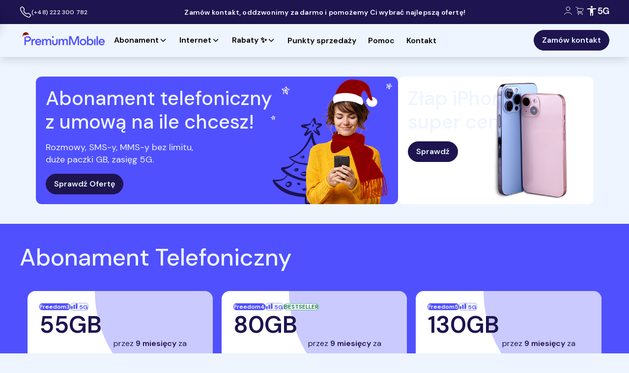

--- FILE ---
content_type: text/html; charset=utf-8
request_url: https://premiummobile.pl/
body_size: 31170
content:
<!DOCTYPE html><html lang="pl"><head><meta charSet="utf-8"/><meta name="viewport" content="width=device-width, initial-scale=1"/><link rel="preload" href="/_next/static/media/13971731025ec697-s.p.woff2" as="font" crossorigin="" type="font/woff2"/><link rel="preload" as="image" href="/LOGO_SWIETA_WWW.svg"/><link rel="stylesheet" href="/_next/static/css/976b02721afd043b.css" data-precedence="next"/><link rel="preload" as="script" fetchPriority="low" href="/_next/static/chunks/webpack-15569fd352271804.js"/><script src="/_next/static/chunks/main-app-4a89ef1494e5977d.js" async=""></script><script src="/_next/static/chunks/styles-f49870695272cb62.js" async=""></script><script src="/_next/static/chunks/app/(main)/page-5b11b6d72c9aca6b.js" async=""></script><script src="/_next/static/chunks/app/layout-97faaee23ea25e98.js" async=""></script><script src="/_next/static/chunks/app/(main)/layout-0847dc246f30e4d6.js" async=""></script><link rel="preload" href="https://cdn-cookieyes.com/client_data/699870128fa068af128e0a35/script.js" as="script"/><link rel="preload" href="https://analytics.ahrefs.com/analytics.js" as="script"/><meta name="next-size-adjust" content=""/><script>(self.__next_s=self.__next_s||[]).push([0,{"nonce":"","children":"\n                window.dataLayer = window.dataLayer || [];\n                function gtag(){dataLayer.push(arguments);}\n\n                gtag('consent', 'default', {\n                  ad_storage: 'denied',\n                  ad_user_data: 'denied',\n                  ad_personalization: 'denied',\n                  analytics_storage: 'denied',\n                  personalization_storage: 'denied',\n                  functionality_storage: 'denied',\n                  security_storage: 'granted'\n                });\n\n                (function(w,d,s,l,i){\n                  w[l]=w[l]||[];\n                  w[l].push({'gtm.start': new Date().getTime(), event:'gtm.js'});\n                  var f=d.getElementsByTagName(s)[0],\n                      j=d.createElement(s),\n                      dl=l!='dataLayer'?'&l='+l:'';\n                  j.async=true;\n                  j.src='https://www.googletagmanager.com/gtm.js?id='+i+dl;\n                  f.parentNode.insertBefore(j,f);\n                })(window,document,'script','dataLayer','GTM-TNR44W');\n              ","id":"gtmScript"}])</script><title>PremiumMobile - Abonament Freedom i zawsze BEZ LIMITU</title><meta name="description" content="SMS-y i MMS-y BEZ LIMITU do wszystkich sieci komórkowych w Polsce, rozmowy BEZ LIMITU i nawet 130 GB internetu, a do tego zasięg sieci PLUS."/><link rel="manifest" href="/manifest.json"/><meta name="robots" content="index, follow"/><link rel="canonical" href="https://premiummobile.pl"/><meta property="og:title" content="PremiumMobile - Abonament Freedom i zawsze BEZ LIMITU"/><meta property="og:description" content="SMS-y i MMS-y BEZ LIMITU do wszystkich sieci komórkowych w Polsce, rozmowy BEZ LIMITU i nawet 130 GB internetu, a do tego zasięg sieci PLUS."/><meta property="og:url" content="https://premiummobile.pl"/><meta property="og:image" content="https://cdn.premiummobile.pl/2025/07/PremiumMobile-grafika-nowe-logo.png"/><meta property="og:type" content="website"/><meta name="twitter:card" content="summary_large_image"/><meta name="twitter:title" content="PremiumMobile - Abonament Freedom i zawsze BEZ LIMITU"/><meta name="twitter:description" content="SMS-y i MMS-y BEZ LIMITU do wszystkich sieci komórkowych w Polsce, rozmowy BEZ LIMITU i nawet 130 GB internetu, a do tego zasięg sieci PLUS."/><meta name="twitter:image" content="https://cdn.premiummobile.pl/2025/07/PremiumMobile-grafika-nowe-logo.png"/><script>document.querySelectorAll('body link[rel="icon"], body link[rel="apple-touch-icon"]').forEach(el => document.head.appendChild(el))</script><script src="/_next/static/chunks/polyfills-42372ed130431b0a.js" noModule=""></script></head><body class="__variable_d541e6 __className_d541e6"><noscript><iframe src="https://www.googletagmanager.com/ns.html?id=GTM-TNR44W" height="0" width="0" style="display:none;visibility:hidden" nonce=""></iframe></noscript><a class="skiplink_skiplink__xb7l6" href="#tresc">Przejdź do treści strony</a><svg style="display:none" xmlns="http://www.w3.org/2000/svg"><defs><symbol id="chevron-icon" viewBox="0 0 24 25"><path stroke="currenColor" d="M6 9.21875L12 15.2188L18 9.21875" stroke-width="2" stroke-linecap="round" stroke-linejoin="round"></path></symbol></defs></svg><header class="header_header__1OXnM"><div class="header-top_headerTop__n5hZX"><div class="container_container__18uat header-top_headerTop__container__IVlkk"><a class="header-top_logo__1BHDi" href="/"><span class="sr-only_srOnly__zdz_Z">Powróć do strony głównej</span><img alt="Premium Mobile - Powróć do strony głównej" loading="eager" width="108" height="30" decoding="async" data-nimg="1" style="color:transparent" src="/LOGO_SWIETA_WWW.svg"/></a><a href="tel:222300782" class="header-top_infoContact__Wxt6a"><span class="sr-only_srOnly__zdz_Z">Infolinia:</span><svg viewBox="0 0 17 17" fill="none" xmlns="http://www.w3.org/2000/svg" class="header-top_infoContact__icon__blcNu"><g clip-path="url(#clip0_2357_33217)"><path d="M4.15447 1.43767C4.09544 1.36173 4.02092 1.29922 3.93587 1.25429C3.85082 1.20937 3.75719 1.18305 3.66119 1.17709C3.56519 1.17113 3.46902 1.18567 3.37907 1.21973C3.28912 1.2538 3.20744 1.30661 3.13947 1.37467L2.10547 2.40967C1.62247 2.89367 1.44447 3.57867 1.65547 4.17967C2.53121 6.66726 3.95577 8.92577 5.82347 10.7877C7.6854 12.6553 9.9439 14.0799 12.4315 14.9557C13.0325 15.1667 13.7175 14.9887 14.2015 14.5057L15.2355 13.4717C15.3035 13.4037 15.3563 13.322 15.3904 13.2321C15.4245 13.1421 15.439 13.046 15.433 12.95C15.4271 12.854 15.4008 12.7603 15.3558 12.6753C15.3109 12.5902 15.2484 12.5157 15.1725 12.4567L12.8655 10.6627C12.7843 10.5997 12.69 10.5561 12.5895 10.5349C12.489 10.5138 12.3851 10.5158 12.2855 10.5407L10.0955 11.0877C9.80315 11.1607 9.49689 11.1569 9.20652 11.0764C8.91614 10.996 8.65154 10.8417 8.43847 10.6287L5.98247 8.17167C5.76924 7.95871 5.6148 7.69415 5.53418 7.40377C5.45357 7.11339 5.44954 6.80708 5.52247 6.51467L6.07047 4.32467C6.09538 4.22507 6.09734 4.12111 6.07621 4.02063C6.05507 3.92016 6.01139 3.8258 5.94847 3.74467L4.15447 1.43767ZM2.38447 0.62067C2.55947 0.445619 2.7697 0.3098 3.00121 0.222231C3.23272 0.134662 3.48021 0.0973468 3.72725 0.112763C3.97429 0.128179 4.21522 0.195974 4.43405 0.311647C4.65288 0.427319 4.8446 0.588221 4.99647 0.78367L6.79047 3.08967C7.11947 3.51267 7.23547 4.06367 7.10547 4.58367L6.55847 6.77367C6.53019 6.8871 6.53172 7.00591 6.56291 7.11858C6.5941 7.23125 6.65388 7.33393 6.73647 7.41667L9.19347 9.87367C9.27631 9.95642 9.37916 10.0163 9.49202 10.0475C9.60488 10.0787 9.72389 10.0801 9.83747 10.0517L12.0265 9.50467C12.2831 9.44051 12.5509 9.43552 12.8098 9.4901C13.0686 9.54467 13.3116 9.65736 13.5205 9.81967L15.8265 11.6137C16.6555 12.2587 16.7315 13.4837 15.9895 14.2247L14.9555 15.2587C14.2155 15.9987 13.1095 16.3237 12.0785 15.9607C9.43965 15.0322 7.04374 13.5215 5.06847 11.5407C3.08776 9.56569 1.57708 7.17013 0.648471 4.53167C0.286471 3.50167 0.611471 2.39467 1.35147 1.65467L2.38547 0.62067H2.38447Z" fill="currentColor"></path></g><defs><clipPath id="clip0_2357_33217"><rect width="16.0005" height="16.0004" fill="currentColor" transform="translate(0.5 0.109375)"></rect></clipPath></defs></svg>(+48) 222 300 782</a><p class="header-top_infoText__KOu1a">Zamów kontakt, oddzwonimy za darmo i pomożemy Ci wybrać najlepszą ofertę! </p><ul class="header-top_userNav__jkJNV"><li><a class="header-top_userNav__button__Jc1a9" href="https://klient.premiummobile.pl" target="_blank"><span class="sr-only_srOnly__zdz_Z">Konto klienta:</span><svg class="header-top_userNav__buttonIcon__J3HFH" viewBox="0 0 25 25" fill="none" xmlns="http://www.w3.org/2000/svg"><path d="M20.2274 20.5565C19.7716 19.2807 18.7672 18.1533 17.3701 17.3493C15.9729 16.5452 14.2611 16.1094 12.5 16.1094C10.7389 16.1094 9.02706 16.5452 7.62991 17.3493C6.23276 18.1533 5.22839 19.2807 4.77259 20.5565" stroke="currentColor" stroke-linecap="round"></path><circle cx="12.5" cy="8.10938" r="4" stroke="currentColor" stroke-linecap="round"></circle></svg></a></li><li><a class="header-top_userNav__button__Jc1a9" href="/koszyk/pusty"><span class="sr-only_srOnly__zdz_Z">Koszyk:</span><svg viewBox="0 0 25 25" fill="none" xmlns="http://www.w3.org/2000/svg" class="header-top_userNav__buttonIcon__J3HFH"><path d="M4 4.60938H5.55848C6.2542 4.60938 6.60206 4.60938 6.86395 4.79813C7.12584 4.98689 7.23584 5.3169 7.45585 5.97692L8 7.60938" stroke="currentColor" stroke-linecap="round"></path><path d="M18 17.6094H8.55091C8.40471 17.6094 8.33162 17.6094 8.27616 17.6032C7.68857 17.5374 7.28605 16.9789 7.40945 16.4007C7.42109 16.3461 7.44421 16.2767 7.49044 16.1381V16.1381C7.54177 15.9841 7.56743 15.9071 7.59579 15.8391C7.88607 15.1435 8.54277 14.6702 9.29448 14.6148C9.3679 14.6094 9.44906 14.6094 9.61137 14.6094H15" stroke="currentColor" stroke-linecap="round" stroke-linejoin="round"></path><path d="M14.6787 14.6094H11.6376C10.3584 14.6094 9.71875 14.6094 9.21781 14.2791C8.71687 13.9487 8.46492 13.3608 7.961 12.1851L7.79218 11.7911C6.98269 9.90231 6.57794 8.9579 7.02255 8.28364C7.46715 7.60938 8.49464 7.60938 10.5496 7.60938H15.8305C18.1295 7.60938 19.279 7.60938 19.7126 8.35648C20.1462 9.10359 19.5758 10.1017 18.4352 12.0978L18.1517 12.5939C17.5897 13.5773 17.3088 14.069 16.8432 14.3392C16.3776 14.6094 15.8113 14.6094 14.6787 14.6094Z" stroke="currentColor" stroke-linecap="round"></path><circle cx="17.5" cy="20.1094" r="1" fill="currentColor"></circle><circle cx="9.5" cy="20.1094" r="1" fill="currentColor"></circle></svg></a></li><li><a class="header-top_userNav__button__Jc1a9" href="/dostepnosc"><span class="sr-only_srOnly__zdz_Z">Dostępność serwisu:</span><svg width="24" height="24" viewBox="0 0 24 24" fill="currentColor" xmlns="http://www.w3.org/2000/svg" class="header-top_userNav__buttonIcon__J3HFH"><path d="M12 6C11.45 6 10.9792 5.80417 10.5875 5.4125C10.1958 5.02083 10 4.55 10 4C10 3.45 10.1958 2.97917 10.5875 2.5875C10.9792 2.19583 11.45 2 12 2C12.55 2 13.0208 2.19583 13.4125 2.5875C13.8042 2.97917 14 3.45 14 4C14 4.55 13.8042 5.02083 13.4125 5.4125C13.0208 5.80417 12.55 6 12 6ZM9 22V9H3V7H21V9H15V22H13V16H11V22H9Z"></path></svg></a></li><li><a class="header-top_userNav__button__Jc1a9" href="/5g"><span class="sr-only_srOnly__zdz_Z">Zasięg 5G:</span><svg width="24" height="25" viewBox="0 0 24 25" fill="none" xmlns="http://www.w3.org/2000/svg" class="header-top_userNav__buttonIcon__J3HFH"><path d="M5.1396 19.5C4.18597 19.5 3.35949 19.3324 2.66017 18.9972C1.97355 18.6492 1.43316 18.1786 1.039 17.5856C0.644831 16.9797 0.409603 16.2965 0.333313 15.5359H2.5648C2.67924 16.1031 2.96533 16.5801 3.42307 16.9669C3.88081 17.3407 4.45299 17.5276 5.1396 17.5276C5.66092 17.5276 6.10594 17.4052 6.47468 17.1602C6.84341 16.9024 7.1295 16.5608 7.33294 16.1354C7.5491 15.6971 7.65718 15.2072 7.65718 14.6657C7.65718 14.1114 7.5491 13.628 7.33294 13.2155C7.1295 12.8029 6.84341 12.4871 6.47468 12.268C6.10594 12.0359 5.67999 11.9199 5.19682 11.9199C4.59921 11.9199 4.08425 12.0617 3.65194 12.3453C3.23234 12.616 2.92718 12.9576 2.73646 13.3702H0.524039L1.63025 5.73204H8.99226V7.76243H3.34678L2.73646 11.1077C3.0289 10.7855 3.41671 10.5276 3.89988 10.3343C4.38305 10.128 4.93616 10.0249 5.5592 10.0249C6.25852 10.0249 6.8752 10.1473 7.40923 10.3923C7.94327 10.6372 8.39465 10.9724 8.76339 11.3978C9.13212 11.8232 9.4055 12.3195 9.58351 12.8867C9.77423 13.4411 9.86959 14.0276 9.86959 14.6464C9.86959 15.3425 9.75516 15.9871 9.52629 16.5801C9.29742 17.1602 8.97318 17.6694 8.55359 18.1077C8.14671 18.546 7.65082 18.8877 7.06593 19.1326C6.49375 19.3775 5.85164 19.5 5.1396 19.5Z" fill="currentColor"></path><path d="M17.2201 19.5C15.9613 19.5 14.8551 19.2099 13.9015 18.6298C12.9606 18.0497 12.2295 17.244 11.7081 16.2127C11.1868 15.1685 10.9262 13.9503 10.9262 12.558C10.9262 11.1786 11.1932 9.9604 11.7272 8.90331C12.2613 7.83333 13.0242 7.00184 14.0159 6.40884C15.0204 5.80295 16.2093 5.5 17.5825 5.5C19.1337 5.5 20.418 5.88029 21.4352 6.64088C22.4651 7.38858 23.1326 8.43278 23.4378 9.77348H20.863C20.6723 9.10313 20.2972 8.58103 19.7377 8.20718C19.1782 7.83333 18.4535 7.64641 17.5634 7.64641C16.6607 7.64641 15.885 7.84622 15.2366 8.24586C14.6008 8.6326 14.1113 9.19982 13.768 9.94751C13.4374 10.6823 13.2721 11.5589 13.2721 12.5773C13.2721 13.5958 13.4374 14.4724 13.768 15.2072C14.1113 15.942 14.5945 16.5028 15.2175 16.8895C15.8405 17.2634 16.5717 17.4503 17.4108 17.4503C18.6569 17.4503 19.5978 17.0958 20.2336 16.3867C20.8693 15.6777 21.2444 14.756 21.3589 13.6215H17.9067V11.8619H23.6666V19.268H21.5687L21.3779 17.4116C21.0855 17.8499 20.7485 18.2302 20.3671 18.5525C19.9856 18.8619 19.5343 19.1004 19.0129 19.268C18.5043 19.4227 17.9067 19.5 17.2201 19.5Z" fill="currentColor"></path></svg></a></li></ul><button class="header-top_navToggle__QPPYX" aria-expanded="false" type="button" aria-label="Menu"><span class="header-top_navToggle__line__qjOsn"></span><span class="header-top_navToggle__line__qjOsn"></span><span class="header-top_navToggle__line__qjOsn"></span></button></div></div><div class="header-bottom_headerBottom__h0_Sx"><div class="container_container__18uat header-bottom_headerBottom__container__P_3bN"><a class="header-bottom_headerBottom__logo__FqWgk" href="/"><h1><img alt="Premium Mobile - Abonament Freedom i zawsze BEZ LIMITU" loading="eager" width="108" height="30" decoding="async" data-nimg="1" style="color:transparent" src="/LOGO_SWIETA_WWW.svg"/></h1></a><nav class="main-nav_mainNav__p2ykQ"><ul class="main-nav_navList__OaPkn"><li class="submenu_itemSubmenu__nt6jx"><button class="submenu_itemSubmenu__trigger__9O_r8" aria-haspopup="true" aria-expanded="false">Abonament<svg class="submenu_itemSubmenu__trigger__icon__4KriT" viewBox="0 0 24 25" fill="none" stroke="currentColor" xmlns="http://www.w3.org/2000/svg"><use href="#chevron-icon"></use></svg></button><div class="submenu_submenu__32Rfc"><div class="container_container__18uat submenu_submenu__inner__Nw1hN"><ul class="submenu_list___XKqd"><li><a class="submenu_list__link__4bnNK" href="/abonament">Wszystkie oferty</a></li><li><a class="submenu_list__link__4bnNK" href="/abonament/freedom1">Freedom1</a></li><li><a class="submenu_list__link__4bnNK" href="/abonament/freedom2">Freedom2</a></li><li><a class="submenu_list__link__4bnNK" href="/abonament/freedom3">Freedom3</a></li><li><a class="submenu_list__link__4bnNK" href="/abonament/freedom4">Freedom4</a></li><li><a class="submenu_list__link__4bnNK" href="/abonament/freedom5">Freedom5</a></li></ul></div></div></li><li class="submenu_itemSubmenu__nt6jx"><button class="submenu_itemSubmenu__trigger__9O_r8" aria-haspopup="true" aria-expanded="false">Internet<svg class="submenu_itemSubmenu__trigger__icon__4KriT" viewBox="0 0 24 25" fill="none" stroke="currentColor" xmlns="http://www.w3.org/2000/svg"><use href="#chevron-icon"></use></svg></button><div class="submenu_submenu__32Rfc"><div class="container_container__18uat submenu_submenu__inner__Nw1hN"><ul class="submenu_list___XKqd"><li><a class="submenu_list__link__4bnNK" href="/internet-mobilny-5g">Internet Mobilny 5G</a></li><li><a class="submenu_list__link__4bnNK" href="/dodatkowe-pakiety">Dodatkowe pakiety</a></li></ul></div></div></li><li class="submenu_itemSubmenu__nt6jx"><button class="submenu_itemSubmenu__trigger__9O_r8" aria-haspopup="true" aria-expanded="false">Rabaty ✨<svg class="submenu_itemSubmenu__trigger__icon__4KriT" viewBox="0 0 24 25" fill="none" stroke="currentColor" xmlns="http://www.w3.org/2000/svg"><use href="#chevron-icon"></use></svg></button><div class="submenu_submenu__32Rfc"><div class="container_container__18uat submenu_submenu__inner__Nw1hN"><ul class="submenu_list___XKqd"><li><a class="submenu_list__link__4bnNK" href="/promocja-freedom-pack">Freedom Pack</a></li><li><a class="submenu_list__link__4bnNK" href="/promoplus">Promo+</a></li><li><a class="submenu_list__link__4bnNK" href="/iphone-z-gwarancja">iPhone z rabatem</a></li><li><a class="submenu_list__link__4bnNK" href="/ambasador">Zarabiaj z nami</a></li></ul></div></div></li><li><a class="main-nav_navList__link__DsDMz" href="/punkty-sprzedazy">Punkty sprzedaży</a></li><li><a class="main-nav_navList__link__DsDMz" href="/pomoc">Pomoc</a></li><li><a class="main-nav_navList__link__DsDMz" href="/kontakt">Kontakt</a></li></ul></nav><button class="button_button__Wuoeg button_button--md__iSBsF button_button--light__81S2r button_button--primary__y6kLO button_button--radius-xl__c1oMs header-bottom_headerBottom__cta__6bWIx">Zamów kontakt</button></div></div><div aria-hidden="true" class="header-bottom_navOverlay__W_8Ys"></div></header><main id="tresc" class="main_main__uO7C1"><!--$--><section class="banner-wrapper_bannerWrapper__9sVsb banner-wrapper_bannerWrapper--double__KmVvj"><div class="box_box__qjlbt box_box--radius-md__xFwUC box_box--bg-primary-light__ODmfl box_box--fullwidth__N6Nxb banner_banner__pjxhW banner_banner--big__sE6SW" style="--blob-opacity:0.15"><div><h2 class="typography_typography--h2__0f_qY typography_typography--bold__bNsp7 typography_typography--bottomGutter__qM7nb banner_banner__title__073Nn banner_banner__title--big__fQWV5">Abonament telefoniczny<br/>z umową na ile chcesz!</h2><p class="typography_typography--h6__B1gPo typography_typography--regular__Kpjov typography_typography--bottomGutter__qM7nb banner_banner__description__Xjp9f banner_banner__description--big__dbSuu">Rozmowy, SMS-y, MMS-y bez limitu, duże paczki GB, zasięg 5G.</p><a class="button_button__Wuoeg button_button--md__iSBsF button_button--light__81S2r button_button--primary__y6kLO button_button--radius-xl__c1oMs" href="https://premiummobile.pl/abonament">Sprawdź Ofertę</a></div><img alt="" loading="lazy" width="574" height="422" decoding="async" data-nimg="1" class="banner_banner__image__n4SzG" style="color:transparent;background-size:cover;background-position:50% 50%;background-repeat:no-repeat;background-image:url(&quot;data:image/svg+xml;charset=utf-8,%3Csvg xmlns=&#x27;http://www.w3.org/2000/svg&#x27; viewBox=&#x27;0 0 574 422&#x27;%3E%3Cfilter id=&#x27;b&#x27; color-interpolation-filters=&#x27;sRGB&#x27;%3E%3CfeGaussianBlur stdDeviation=&#x27;20&#x27;/%3E%3CfeColorMatrix values=&#x27;1 0 0 0 0 0 1 0 0 0 0 0 1 0 0 0 0 0 100 -1&#x27; result=&#x27;s&#x27;/%3E%3CfeFlood x=&#x27;0&#x27; y=&#x27;0&#x27; width=&#x27;100%25&#x27; height=&#x27;100%25&#x27;/%3E%3CfeComposite operator=&#x27;out&#x27; in=&#x27;s&#x27;/%3E%3CfeComposite in2=&#x27;SourceGraphic&#x27;/%3E%3CfeGaussianBlur stdDeviation=&#x27;20&#x27;/%3E%3C/filter%3E%3Cimage width=&#x27;100%25&#x27; height=&#x27;100%25&#x27; x=&#x27;0&#x27; y=&#x27;0&#x27; preserveAspectRatio=&#x27;none&#x27; style=&#x27;filter: url(%23b);&#x27; href=&#x27;iVBORw0KGgoAAAANSUhEUgAAAB4AAAAcCAMAAABBJv+bAAABYlBMVEX///+IAACZAACqRESqVVW7ZmaZIiL/////7u7du7u7RETMiIiIZma7u6qZiIiqmYi7qqrd3d3MzLtEIiJ3RDN3VURmMyIzEREzMyJEIhG7iGaqd1VVMxEzEQAiEQBVIhG7iHeIVTNVMyLMqpndqpnMmXeqd2YREVXMmYjdqojMiHfdmXfdmYiqZlWqZkSIIiK7d2aqVUSZIhGZEQCIEQAzIkT/uyK7RBHdqiL/uxGqMwCqIgC7MwDdiBHMZhHuqhHddwC7RADumRH/zCLuuyKZdzOZd0SqiETMiCL/uzPuqiJERDMzMzOqiCLMdxHuuzP/qhFmVTN3ZlW7mTPddxHuu2bMiFXdiCJmRET/u0Tuu5nMqojuu1WqiGaqZjOqEQDMmVXdiDO7d1WZVSK7VQC7IgDMVQD/zDPMZgCqZiKqZhHMiBGZRACqVQCqRABEM0TdmSKIMwCZMwCqdyLdmRG7ZgCxdmfZAAAAAXRSTlMAQObYZgAAAWFJREFUKM+V0VlXgkAYBuCBLG1fJEtxq0zRyhZrisVoxErJtKzM9g2VCiyt/n/DVUdAz+m95JmPmXkHgP+GMNJbSbKL9jn6HQMk6MZOHNcgGBq21ZHRsfGxickpl8uW3RQ17ZmZdQOnLXt9NOUPBINe+61DYV94zhMMhGzVM78QiSxGvbbDMQAoJp6gaX/[base64]/+QPoXvQRuAAAAAElFTkSuQmCC&#x27;/%3E%3C/svg%3E&quot;)" src="https://cdn.premiummobile.pl/2025/12/banner-swieta-.png"/></div><div class="box_box__qjlbt box_box--radius-md__xFwUC box_box--bg-white__79w9f box_box--fullwidth__N6Nxb banner_banner__pjxhW banner_banner--small__YnFiA" style="--blob-opacity:0.15"><div><h2 class="typography_typography--h2__0f_qY typography_typography--bold__bNsp7 typography_typography--bottomGutter__qM7nb banner_banner__title__073Nn banner_banner__title--small__Ww3rZ">Złap iPhone’a w super cenie!</h2><p class="typography_typography--h6__B1gPo typography_typography--regular__Kpjov typography_typography--bottomGutter__qM7nb banner_banner__description__Xjp9f banner_banner__description--small__E8Rot"> </p><a class="button_button__Wuoeg button_button--md__iSBsF button_button--light__81S2r button_button--primary__y6kLO button_button--radius-xl__c1oMs" href="https://premiummobile.pl/iphone-z-gwarancja">Sprawdź</a></div><img alt="iPhony" loading="lazy" width="768" height="768" decoding="async" data-nimg="1" class="banner_banner__image__n4SzG" style="color:transparent;background-size:cover;background-position:50% 50%;background-repeat:no-repeat;background-image:url(&quot;data:image/svg+xml;charset=utf-8,%3Csvg xmlns=&#x27;http://www.w3.org/2000/svg&#x27; viewBox=&#x27;0 0 768 768&#x27;%3E%3Cfilter id=&#x27;b&#x27; color-interpolation-filters=&#x27;sRGB&#x27;%3E%3CfeGaussianBlur stdDeviation=&#x27;20&#x27;/%3E%3CfeColorMatrix values=&#x27;1 0 0 0 0 0 1 0 0 0 0 0 1 0 0 0 0 0 100 -1&#x27; result=&#x27;s&#x27;/%3E%3CfeFlood x=&#x27;0&#x27; y=&#x27;0&#x27; width=&#x27;100%25&#x27; height=&#x27;100%25&#x27;/%3E%3CfeComposite operator=&#x27;out&#x27; in=&#x27;s&#x27;/%3E%3CfeComposite in2=&#x27;SourceGraphic&#x27;/%3E%3CfeGaussianBlur stdDeviation=&#x27;20&#x27;/%3E%3C/filter%3E%3Cimage width=&#x27;100%25&#x27; height=&#x27;100%25&#x27; x=&#x27;0&#x27; y=&#x27;0&#x27; preserveAspectRatio=&#x27;none&#x27; style=&#x27;filter: url(%23b);&#x27; href=&#x27;iVBORw0KGgoAAAANSUhEUgAAAB4AAAAeCAMAAAAM7l6QAAABmFBMVEX///+Nka6pudqyv9i/0OjE1/PL4f3F3Pq3z/[base64]/KXr+WEnNNhdaizl6++oLbDprzhwtXoy92ov/KYsOWHn9Zpe62ahqHTtcrbvdFpfbDWuc3gvc9tf7GugIumvfE8OUtyfKWhue2Yr+SWgZ6/[base64]/D5gk5u7hJ29/QKBPw+Tu0XDQwODY9go2PicbF4YhLhqWmRUDIzK5XNyedxHFegrFQtLEqWpJhajuMaDUBZq1rWrazqDUawBkOgbDKZLbp1q8FGymFQ3ti0O5wu25bbQ3lhQANv+/[base64]&#x27;/%3E%3C/svg%3E&quot;)" src="https://cdn.premiummobile.pl/2025/06/IPHONE-2.png"/></div></section><div class="offer-section-v0_offerSectionWrapper--light__IWhPq"><section class="offer-section-v0_offerSection__Vw0Xm"><div class="offer-section-v0_offerSection__header__d0EkX"><h2 class="typography_typography--premium-white__tRCV9 typography_typography--h1__6Nj4y typography_typography--bold__bNsp7 typography_typography--bottomGutter__qM7nb offer-section-v0_offerSection__heading__g_rxP">Abonament Telefoniczny</h2></div><button class="offer-section-v0_nav__prev__Gyto7" aria-label="Poprzedni slajd" id="prevBtn-offer-variants-phone"><svg viewBox="0 0 14 14" fill="currentColor" xmlns="http://www.w3.org/2000/svg" class="offer-section-v0_nav__prev--arrow__OPKDB"><path d="M1.16669 7.00002H12.8334M12.8334 7.00002L7.00002 1.16669M12.8334 7.00002L7.00002 12.8334" stroke="currentColor" stroke-width="1.66667" stroke-linecap="round" stroke-linejoin="round"></path></svg></button><div class="swiper slider_swiper__QGJvT offer-section-v0_offerSection__swiper__htIpk offer-section-v0_offerSection__swiper--horizontalGutters__aMJxS" id="offer-variants-phone"><ul class="swiper-wrapper"><li class="swiper-slide slider_swiper__slide__lpB0Q"><div class="box_box__qjlbt box_box--radius-lg__WmnOr box_box--color-primary-dark__iMsBO box_box--bg-white__79w9f box_box--fullwidth__N6Nxb offer-box_offerBox__5dRAl offer-box_offerBox--fullHeight__6jfaN" style="--blob-opacity:0.15"><a class="offer-box_offerBox__overlayLink__E7Unq" aria-label="Zobacz szczegóły oferty Freedom1" href="/abonament/freedom1"></a><div class="offer-box_offerBox__badgeWrapper__b8px4"><span class="typography_typography--white__X0qfK badge_badge__hbUNO badge_badge--bg-primary-light__BKobL badge_badge--border-transparent__hHJXH badge_badge--radius-sm__msfGF" style="--padding-x:12px;--padding-y:8px"><a href="/abonament/freedom1"><h3 class="">Freedom1</h3></a></span></div><div><p class="typography_typography--h1__6Nj4y typography_typography--bold__bNsp7 offer-box_size__MSGJz">15GB</p></div><span class="price-box_price__1DZEU price-box_price--primary-dark__ZyNyy offer-box_offerBox__price__xH9jt"><span class="price-box_price__main--large__U__NV">19<!-- -->.</span><span class="price-box_price__sub__KaG7D price-box_price__sub--large__rURM0">90</span><span class="price-box_price__suffix__LCVz4 price-box_price__suffix--large__tvD_e">zł/mies.</span></span><div class="offer-box_offerBox__cardBenefits__qFJCw"><ul class="list_list__QSNoy list_list--ul__AbESa">
<li class="list_listItem__bdZVK"><b class="typography_typography--extraBold__Brrqs">Bez limitu </b>rozmowy i SMS-y do wszystkich sieci komórkowych w Polsce.</li>
<li class="list_listItem__bdZVK"><b class="typography_typography--extraBold__Brrqs">Umowa na ile chcesz</b> z miesięcznym okresem wypowiedzenia.</li>
</ul>
</div><div class="offer-box_offerBox__actions__synJt offer-box_offerBox__actions--col__zrHb5"><button class="button_button__Wuoeg button_button--fullWidth__UHIM_ button_button--md__iSBsF button_button--light__81S2r button_button--primary__y6kLO button_button--radius-xl__c1oMs">Zamów kontakt</button><button class="button_button__Wuoeg button_button--fullWidth__UHIM_ button_button--md__iSBsF button_button--dark__aklIx button_button--secondary__6ZvzN button_button--radius-xl__c1oMs">Dodaj do koszyka</button></div></div></li><li class="swiper-slide slider_swiper__slide__lpB0Q"><div class="box_box__qjlbt box_box--radius-lg__WmnOr box_box--color-primary-dark__iMsBO box_box--bg-white__79w9f box_box--fullwidth__N6Nxb offer-box_offerBox__5dRAl offer-box_offerBox--fullHeight__6jfaN" style="--blob-opacity:0.15"><a class="offer-box_offerBox__overlayLink__E7Unq" aria-label="Zobacz szczegóły oferty Freedom2" href="/abonament/freedom2"></a><div class="offer-box_offerBox__badgeWrapper__b8px4"><span class="typography_typography--white__X0qfK badge_badge__hbUNO badge_badge--bg-primary-light__BKobL badge_badge--border-transparent__hHJXH badge_badge--radius-sm__msfGF" style="--padding-x:12px;--padding-y:8px"><a href="/abonament/freedom2"><h3 class="">Freedom2</h3></a></span><span class="typography_typography--primary-light__H3F4z badge_badge__hbUNO badge_badge--bg-premium-white__t4KgR badge_badge--border-primary-dark-30__bICOg badge_badge--radius-sm__msfGF offer-box_itemsCenter__aqyGV" style="--padding-x:12px;--padding-y:8px"><a href="/5g"><svg viewBox="0 0 14 12" fill="none" xmlns="http://www.w3.org/2000/svg" class="offer-box_receptionIcon__JLjG0"><path d="M0.601562 6.79844C0.601562 6.58627 0.685848 6.38278 0.835877 6.23275C0.985906 6.08272 1.18939 5.99844 1.40156 5.99844H3.00156C3.21374 5.99844 3.41722 6.08272 3.56725 6.23275C3.71728 6.38278 3.80156 6.58627 3.80156 6.79844V10.7984C3.80156 11.0106 3.71728 11.2141 3.56725 11.3641C3.41722 11.5142 3.21374 11.5984 3.00156 11.5984H1.40156C1.18939 11.5984 0.985906 11.5142 0.835877 11.3641C0.685848 11.2141 0.601563 11.0106 0.601562 10.7984V6.79844ZM5.40156 3.59844C5.40156 3.38626 5.48585 3.18278 5.63588 3.03275C5.78591 2.88272 5.98939 2.79844 6.20156 2.79844H7.80156C8.01374 2.79844 8.21722 2.88272 8.36725 3.03275C8.51728 3.18278 8.60156 3.38626 8.60156 3.59844V10.7984C8.60156 11.0106 8.51728 11.2141 8.36725 11.3641C8.21722 11.5142 8.01374 11.5984 7.80156 11.5984H6.20156C5.98939 11.5984 5.78591 11.5142 5.63588 11.3641C5.48585 11.2141 5.40156 11.0106 5.40156 10.7984V3.59844ZM10.2016 1.19844C10.2016 0.986264 10.2858 0.782781 10.4359 0.632752C10.5859 0.482723 10.7894 0.398438 11.0016 0.398438H12.6016C12.8137 0.398438 13.0172 0.482723 13.1672 0.632752C13.3173 0.782781 13.4016 0.986264 13.4016 1.19844V10.7984C13.4016 11.0106 13.3173 11.2141 13.1672 11.3641C13.0172 11.5142 12.8137 11.5984 12.6016 11.5984H11.0016C10.7894 11.5984 10.5859 11.5142 10.4359 11.3641C10.2858 11.2141 10.2016 11.0106 10.2016 10.7984V1.19844Z" fill="currentColor"></path></svg> 5G</a></span></div><div><p class="typography_typography--h1__6Nj4y typography_typography--bold__bNsp7 offer-box_size__MSGJz">40GB</p></div><span class="price-box_price__1DZEU price-box_price--primary-dark__ZyNyy offer-box_offerBox__price__xH9jt"><span class="price-box_price__main--large__U__NV">24<!-- -->.</span><span class="price-box_price__sub__KaG7D price-box_price__sub--large__rURM0">70</span><span class="price-box_price__suffix__LCVz4 price-box_price__suffix--large__tvD_e">zł/mies.</span></span><div class="offer-box_offerBox__cardBenefits__qFJCw"><ul class="list_list__QSNoy list_list--ul__AbESa">
<li class="list_listItem__bdZVK"><b class="typography_typography--extraBold__Brrqs">Bez limitu </b>rozmowy, SMS, MMS w Polsce</li>
<li class="list_listItem__bdZVK"><b class="typography_typography--extraBold__Brrqs">Umowa na ile chcesz</b> z miesięcznym okresem wypowiedzenia</li>
</ul>
</div><div class="offer-box_offerBox__actions__synJt offer-box_offerBox__actions--col__zrHb5"><button class="button_button__Wuoeg button_button--fullWidth__UHIM_ button_button--md__iSBsF button_button--light__81S2r button_button--primary__y6kLO button_button--radius-xl__c1oMs">Zamów kontakt</button><button class="button_button__Wuoeg button_button--fullWidth__UHIM_ button_button--md__iSBsF button_button--dark__aklIx button_button--secondary__6ZvzN button_button--radius-xl__c1oMs">Dodaj do koszyka</button></div></div></li><li class="swiper-slide slider_swiper__slide__lpB0Q"><div class="box_box__qjlbt box_box--radius-lg__WmnOr box_box--color-primary-dark__iMsBO box_box--bg-white__79w9f box_box--fullwidth__N6Nxb offer-box_offerBox__5dRAl offer-box_offerBox--fullHeight__6jfaN" style="--blob-opacity:0.15"><a class="offer-box_offerBox__overlayLink__E7Unq" aria-label="Zobacz szczegóły oferty Freedom3" href="/abonament/freedom3"></a><div class="offer-box_offerBox__badgeWrapper__b8px4"><span class="typography_typography--white__X0qfK badge_badge__hbUNO badge_badge--bg-primary-light__BKobL badge_badge--border-transparent__hHJXH badge_badge--radius-sm__msfGF" style="--padding-x:12px;--padding-y:8px"><a href="/abonament/freedom3"><h3 class="">Freedom3</h3></a></span><span class="typography_typography--primary-light__H3F4z badge_badge__hbUNO badge_badge--bg-premium-white__t4KgR badge_badge--border-primary-dark-30__bICOg badge_badge--radius-sm__msfGF offer-box_itemsCenter__aqyGV" style="--padding-x:12px;--padding-y:8px"><a href="/5g"><svg viewBox="0 0 14 12" fill="none" xmlns="http://www.w3.org/2000/svg" class="offer-box_receptionIcon__JLjG0"><path d="M0.601562 6.79844C0.601562 6.58627 0.685848 6.38278 0.835877 6.23275C0.985906 6.08272 1.18939 5.99844 1.40156 5.99844H3.00156C3.21374 5.99844 3.41722 6.08272 3.56725 6.23275C3.71728 6.38278 3.80156 6.58627 3.80156 6.79844V10.7984C3.80156 11.0106 3.71728 11.2141 3.56725 11.3641C3.41722 11.5142 3.21374 11.5984 3.00156 11.5984H1.40156C1.18939 11.5984 0.985906 11.5142 0.835877 11.3641C0.685848 11.2141 0.601563 11.0106 0.601562 10.7984V6.79844ZM5.40156 3.59844C5.40156 3.38626 5.48585 3.18278 5.63588 3.03275C5.78591 2.88272 5.98939 2.79844 6.20156 2.79844H7.80156C8.01374 2.79844 8.21722 2.88272 8.36725 3.03275C8.51728 3.18278 8.60156 3.38626 8.60156 3.59844V10.7984C8.60156 11.0106 8.51728 11.2141 8.36725 11.3641C8.21722 11.5142 8.01374 11.5984 7.80156 11.5984H6.20156C5.98939 11.5984 5.78591 11.5142 5.63588 11.3641C5.48585 11.2141 5.40156 11.0106 5.40156 10.7984V3.59844ZM10.2016 1.19844C10.2016 0.986264 10.2858 0.782781 10.4359 0.632752C10.5859 0.482723 10.7894 0.398438 11.0016 0.398438H12.6016C12.8137 0.398438 13.0172 0.482723 13.1672 0.632752C13.3173 0.782781 13.4016 0.986264 13.4016 1.19844V10.7984C13.4016 11.0106 13.3173 11.2141 13.1672 11.3641C13.0172 11.5142 12.8137 11.5984 12.6016 11.5984H11.0016C10.7894 11.5984 10.5859 11.5142 10.4359 11.3641C10.2858 11.2141 10.2016 11.0106 10.2016 10.7984V1.19844Z" fill="currentColor"></path></svg> 5G</a></span></div><div><p class="typography_typography--h1__6Nj4y typography_typography--bold__bNsp7 offer-box_size__MSGJz">55GB</p></div><div class="offer-box_promoPrice__wrapper__Zq7bb"><p class="offer-box_promoPrice__copy__p9b3N">przez <b>9 miesięcy</b> za</p><span class="price-box_price__1DZEU price-box_price--primary-dark__ZyNyy offer-box_offerBox__price__xH9jt"><span class="price-box_price__main--large__U__NV">24<!-- -->.</span><span class="price-box_price__sub__KaG7D price-box_price__sub--large__rURM0">70</span><span class="price-box_price__suffix__LCVz4 price-box_price__suffix--large__tvD_e">zł/mies.</span></span><p class="offer-box_promoPrice__copy__p9b3N">następnie <b>29.70</b> zł / mies.</p></div><div class="offer-box_offerBox__cardBenefits__qFJCw"><ul class="list_list__QSNoy list_list--ul__AbESa">
<li class="list_listItem__bdZVK"><b class="typography_typography--extraBold__Brrqs">Bez limitu </b>rozmowy, SMS, MMS w Polsce</li>
<li class="list_listItem__bdZVK"><b class="typography_typography--extraBold__Brrqs">Umowa na ile chcesz</b> z miesięcznym okresem wypowiedzenia</li>
</ul>
</div><div class="offer-box_offerBox__actions__synJt offer-box_offerBox__actions--col__zrHb5"><button class="button_button__Wuoeg button_button--fullWidth__UHIM_ button_button--md__iSBsF button_button--light__81S2r button_button--primary__y6kLO button_button--radius-xl__c1oMs">Zamów kontakt</button><button class="button_button__Wuoeg button_button--fullWidth__UHIM_ button_button--md__iSBsF button_button--dark__aklIx button_button--secondary__6ZvzN button_button--radius-xl__c1oMs">Dodaj do koszyka</button></div></div></li><li class="swiper-slide slider_swiper__slide__lpB0Q"><div class="box_box__qjlbt box_box--radius-lg__WmnOr box_box--color-primary-dark__iMsBO box_box--bg-white__79w9f box_box--fullwidth__N6Nxb offer-box_offerBox__5dRAl offer-box_offerBox--fullHeight__6jfaN" style="--blob-opacity:0.15"><a class="offer-box_offerBox__overlayLink__E7Unq" aria-label="Zobacz szczegóły oferty Freedom4" href="/abonament/freedom4"></a><div class="offer-box_offerBox__badgeWrapper__b8px4"><span class="typography_typography--white__X0qfK badge_badge__hbUNO badge_badge--bg-primary-light__BKobL badge_badge--border-transparent__hHJXH badge_badge--radius-sm__msfGF" style="--padding-x:12px;--padding-y:8px"><a href="/abonament/freedom4"><h3 class="">Freedom4</h3></a></span><span class="typography_typography--primary-light__H3F4z badge_badge__hbUNO badge_badge--bg-premium-white__t4KgR badge_badge--border-primary-dark-30__bICOg badge_badge--radius-sm__msfGF offer-box_itemsCenter__aqyGV" style="--padding-x:12px;--padding-y:8px"><a href="/5g"><svg viewBox="0 0 14 12" fill="none" xmlns="http://www.w3.org/2000/svg" class="offer-box_receptionIcon__JLjG0"><path d="M0.601562 6.79844C0.601562 6.58627 0.685848 6.38278 0.835877 6.23275C0.985906 6.08272 1.18939 5.99844 1.40156 5.99844H3.00156C3.21374 5.99844 3.41722 6.08272 3.56725 6.23275C3.71728 6.38278 3.80156 6.58627 3.80156 6.79844V10.7984C3.80156 11.0106 3.71728 11.2141 3.56725 11.3641C3.41722 11.5142 3.21374 11.5984 3.00156 11.5984H1.40156C1.18939 11.5984 0.985906 11.5142 0.835877 11.3641C0.685848 11.2141 0.601563 11.0106 0.601562 10.7984V6.79844ZM5.40156 3.59844C5.40156 3.38626 5.48585 3.18278 5.63588 3.03275C5.78591 2.88272 5.98939 2.79844 6.20156 2.79844H7.80156C8.01374 2.79844 8.21722 2.88272 8.36725 3.03275C8.51728 3.18278 8.60156 3.38626 8.60156 3.59844V10.7984C8.60156 11.0106 8.51728 11.2141 8.36725 11.3641C8.21722 11.5142 8.01374 11.5984 7.80156 11.5984H6.20156C5.98939 11.5984 5.78591 11.5142 5.63588 11.3641C5.48585 11.2141 5.40156 11.0106 5.40156 10.7984V3.59844ZM10.2016 1.19844C10.2016 0.986264 10.2858 0.782781 10.4359 0.632752C10.5859 0.482723 10.7894 0.398438 11.0016 0.398438H12.6016C12.8137 0.398438 13.0172 0.482723 13.1672 0.632752C13.3173 0.782781 13.4016 0.986264 13.4016 1.19844V10.7984C13.4016 11.0106 13.3173 11.2141 13.1672 11.3641C13.0172 11.5142 12.8137 11.5984 12.6016 11.5984H11.0016C10.7894 11.5984 10.5859 11.5142 10.4359 11.3641C10.2858 11.2141 10.2016 11.0106 10.2016 10.7984V1.19844Z" fill="currentColor"></path></svg> 5G</a></span><span class="typography_typography--green-dark__duSgn badge_badge__hbUNO badge_badge--bg-white__ssjoP badge_badge--border-green-dark-60__D4bio badge_badge--radius-lg__yejE9 offer-box_bestseller__fy0Ne" style="--padding-x:12px;--padding-y:8px">Bestseller</span></div><div><p class="typography_typography--h1__6Nj4y typography_typography--bold__bNsp7 offer-box_size__MSGJz">80GB</p></div><div class="offer-box_promoPrice__wrapper__Zq7bb"><p class="offer-box_promoPrice__copy__p9b3N">przez <b>9 miesięcy</b> za</p><span class="price-box_price__1DZEU price-box_price--primary-dark__ZyNyy offer-box_offerBox__price__xH9jt"><span class="price-box_price__main--large__U__NV">29<!-- -->.</span><span class="price-box_price__sub__KaG7D price-box_price__sub--large__rURM0">70</span><span class="price-box_price__suffix__LCVz4 price-box_price__suffix--large__tvD_e">zł/mies.</span></span><p class="offer-box_promoPrice__copy__p9b3N">następnie <b>39.70</b> zł / mies.</p></div><div class="offer-box_offerBox__cardBenefits__qFJCw"><ul class="list_list__QSNoy list_list--ul__AbESa">
<li class="list_listItem__bdZVK"><b class="typography_typography--extraBold__Brrqs">Bez limitu </b>rozmowy, SMS, MMS w Polsce</li>
<li class="list_listItem__bdZVK"><b class="typography_typography--extraBold__Brrqs">Umowa na ile chcesz</b> z miesięcznym okresem wypowiedzenia</li>
</ul>
</div><div class="offer-box_offerBox__actions__synJt offer-box_offerBox__actions--col__zrHb5"><button class="button_button__Wuoeg button_button--fullWidth__UHIM_ button_button--md__iSBsF button_button--light__81S2r button_button--primary__y6kLO button_button--radius-xl__c1oMs">Zamów kontakt</button><button class="button_button__Wuoeg button_button--fullWidth__UHIM_ button_button--md__iSBsF button_button--dark__aklIx button_button--secondary__6ZvzN button_button--radius-xl__c1oMs">Dodaj do koszyka</button></div></div></li><li class="swiper-slide slider_swiper__slide__lpB0Q"><div class="box_box__qjlbt box_box--radius-lg__WmnOr box_box--color-primary-dark__iMsBO box_box--bg-white__79w9f box_box--fullwidth__N6Nxb offer-box_offerBox__5dRAl offer-box_offerBox--fullHeight__6jfaN" style="--blob-opacity:0.15"><a class="offer-box_offerBox__overlayLink__E7Unq" aria-label="Zobacz szczegóły oferty Freedom5" href="/abonament/freedom5"></a><div class="offer-box_offerBox__badgeWrapper__b8px4"><span class="typography_typography--white__X0qfK badge_badge__hbUNO badge_badge--bg-primary-light__BKobL badge_badge--border-transparent__hHJXH badge_badge--radius-sm__msfGF" style="--padding-x:12px;--padding-y:8px"><a href="/abonament/freedom5"><h3 class="">Freedom5</h3></a></span><span class="typography_typography--primary-light__H3F4z badge_badge__hbUNO badge_badge--bg-premium-white__t4KgR badge_badge--border-primary-dark-30__bICOg badge_badge--radius-sm__msfGF offer-box_itemsCenter__aqyGV" style="--padding-x:12px;--padding-y:8px"><a href="/5g"><svg viewBox="0 0 14 12" fill="none" xmlns="http://www.w3.org/2000/svg" class="offer-box_receptionIcon__JLjG0"><path d="M0.601562 6.79844C0.601562 6.58627 0.685848 6.38278 0.835877 6.23275C0.985906 6.08272 1.18939 5.99844 1.40156 5.99844H3.00156C3.21374 5.99844 3.41722 6.08272 3.56725 6.23275C3.71728 6.38278 3.80156 6.58627 3.80156 6.79844V10.7984C3.80156 11.0106 3.71728 11.2141 3.56725 11.3641C3.41722 11.5142 3.21374 11.5984 3.00156 11.5984H1.40156C1.18939 11.5984 0.985906 11.5142 0.835877 11.3641C0.685848 11.2141 0.601563 11.0106 0.601562 10.7984V6.79844ZM5.40156 3.59844C5.40156 3.38626 5.48585 3.18278 5.63588 3.03275C5.78591 2.88272 5.98939 2.79844 6.20156 2.79844H7.80156C8.01374 2.79844 8.21722 2.88272 8.36725 3.03275C8.51728 3.18278 8.60156 3.38626 8.60156 3.59844V10.7984C8.60156 11.0106 8.51728 11.2141 8.36725 11.3641C8.21722 11.5142 8.01374 11.5984 7.80156 11.5984H6.20156C5.98939 11.5984 5.78591 11.5142 5.63588 11.3641C5.48585 11.2141 5.40156 11.0106 5.40156 10.7984V3.59844ZM10.2016 1.19844C10.2016 0.986264 10.2858 0.782781 10.4359 0.632752C10.5859 0.482723 10.7894 0.398438 11.0016 0.398438H12.6016C12.8137 0.398438 13.0172 0.482723 13.1672 0.632752C13.3173 0.782781 13.4016 0.986264 13.4016 1.19844V10.7984C13.4016 11.0106 13.3173 11.2141 13.1672 11.3641C13.0172 11.5142 12.8137 11.5984 12.6016 11.5984H11.0016C10.7894 11.5984 10.5859 11.5142 10.4359 11.3641C10.2858 11.2141 10.2016 11.0106 10.2016 10.7984V1.19844Z" fill="currentColor"></path></svg> 5G</a></span></div><div><p class="typography_typography--h1__6Nj4y typography_typography--bold__bNsp7 offer-box_size__MSGJz">130GB</p></div><div class="offer-box_promoPrice__wrapper__Zq7bb"><p class="offer-box_promoPrice__copy__p9b3N">przez <b>9 miesięcy</b> za</p><span class="price-box_price__1DZEU price-box_price--primary-dark__ZyNyy offer-box_offerBox__price__xH9jt"><span class="price-box_price__main--large__U__NV">39<!-- -->.</span><span class="price-box_price__sub__KaG7D price-box_price__sub--large__rURM0">70</span><span class="price-box_price__suffix__LCVz4 price-box_price__suffix--large__tvD_e">zł/mies.</span></span><p class="offer-box_promoPrice__copy__p9b3N">następnie <b>54.70</b> zł / mies.</p></div><div class="offer-box_offerBox__cardBenefits__qFJCw"><ul class="list_list__QSNoy list_list--ul__AbESa">
<li class="list_listItem__bdZVK"><b class="typography_typography--extraBold__Brrqs">Bez limitu </b>rozmowy, SMS, MMS w Polsce</li>
<li class="list_listItem__bdZVK"><b class="typography_typography--extraBold__Brrqs">Umowa na ile chcesz</b> z miesięcznym okresem wypowiedzenia</li>
</ul>
</div><div class="offer-box_offerBox__actions__synJt offer-box_offerBox__actions--col__zrHb5"><button class="button_button__Wuoeg button_button--fullWidth__UHIM_ button_button--md__iSBsF button_button--light__81S2r button_button--primary__y6kLO button_button--radius-xl__c1oMs">Zamów kontakt</button><button class="button_button__Wuoeg button_button--fullWidth__UHIM_ button_button--md__iSBsF button_button--dark__aklIx button_button--secondary__6ZvzN button_button--radius-xl__c1oMs">Dodaj do koszyka</button></div></div></li></ul><div class="swiper-pagination"></div></div><button class="offer-section-v0_nav__next__g06wI" aria-label="Następny slajd" id="nextBtn-offer-variants-phone"><svg viewBox="0 0 14 14" fill="currentColor" xmlns="http://www.w3.org/2000/svg" class="offer-section-v0_nav__next--arrow__dTVGI"><path d="M1.16669 7.00002H12.8334M12.8334 7.00002L7.00002 1.16669M12.8334 7.00002L7.00002 12.8334" stroke="currentColor" stroke-width="1.66667" stroke-linecap="round" stroke-linejoin="round"></path></svg></button></section></div><section class="container_container__18uat info-box-section_infoBoxSection__o2P4C"><div class="info-box-section_infoBoxSection__content__hTeCB"><h2 class="typography_typography--primary-light__H3F4z typography_typography--h1__6Nj4y typography_typography--bold__bNsp7 typography_typography--bottomGutter__qM7nb">Oszczędzaj do 240 zł rocznie dobierając kolejne abonamenty!</h2><p class="typography_typography--bottomGutter__qM7nb">Każdy Twój kolejny numer w PremiumMobile to 5 zł mniej na fakturze co miesiąc, przez cały czas trwania umowy. Zaproś rodzinę i zbieraj rabaty w ofercie Freedom Pack Extra!</p>
<p class="typography_typography--bottomGutter__qM7nb"><a data-button="primary" class="button_button__Wuoeg button_button--md__iSBsF button_button--light__81S2r button_button--primary__y6kLO button_button--radius-xl__c1oMs" href="https://premiummobile.pl/promocja-freedom-pack">Sprawdź rabaty</a></p>
</div><div class="swiper slider_swiper__QGJvT info-box-section_infoBoxSection__swiper__XVI9e" id="offer-benefits"><ul class="swiper-wrapper"><li class="swiper-slide slider_swiper__slide__lpB0Q"><div class="info-box_infoBox__GMYAK info-box_infoBox--icon-top__GYMq7 info-box_infoBox--full-height__3DZuh"><img alt="ikona" loading="lazy" width="574" height="422" decoding="async" data-nimg="1" class="info-box_infoBox__icon__LfNdr" style="color:transparent" src="https://cdn.premiummobile.pl/2025/04/document-icon.svg"/><div><p class="typography_typography--extraBold__Brrqs typography_typography--bottomGutter__qM7nb info-box_infoBox__title__NyKs0">Umowa na ile chcesz</p><div class="info-box_infoBox__description__mj_ib"><p class="typography_typography--bottomGutter__qM7nb">U nas umowa trwa tyle, ile chcesz, a okres wypowiedzenia wynosi tylko 1 miesiąc.</p>
</div></div></div></li><li class="swiper-slide slider_swiper__slide__lpB0Q"><div class="info-box_infoBox__GMYAK info-box_infoBox--icon-top__GYMq7 info-box_infoBox--full-height__3DZuh"><img alt="" loading="lazy" width="574" height="422" decoding="async" data-nimg="1" class="info-box_infoBox__icon__LfNdr" style="color:transparent" src="https://cdn.premiummobile.pl/2025/03/graph.svg"/><div><p class="typography_typography--extraBold__Brrqs typography_typography--bottomGutter__qM7nb info-box_infoBox__title__NyKs0">Zasięg sieci Plus</p><div class="info-box_infoBox__description__mj_ib"><p class="typography_typography--bottomGutter__qM7nb">Oferujemy Ci zasięg w całej Polsce i superszybki internet dzięki współpracy z siecią Plus.</p>
</div></div></div></li><li class="swiper-slide slider_swiper__slide__lpB0Q"><div class="info-box_infoBox__GMYAK info-box_infoBox--icon-top__GYMq7 info-box_infoBox--full-height__3DZuh"><img alt="ikona" loading="lazy" width="574" height="422" decoding="async" data-nimg="1" class="info-box_infoBox__icon__LfNdr" style="color:transparent" src="https://cdn.premiummobile.pl/2025/04/chat-icon.svg"/><div><p class="typography_typography--extraBold__Brrqs typography_typography--bottomGutter__qM7nb info-box_infoBox__title__NyKs0">Bez limitów</p><div class="info-box_infoBox__description__mj_ib"><p class="typography_typography--bottomGutter__qM7nb">W naszych ofertach głosowych dajemy Ci tyle minut na rozmowy do sieci komórkowych i do woli SMS-ów, żebyś ich nie musiał liczyć!</p>
</div></div></div></li><li class="swiper-slide slider_swiper__slide__lpB0Q"><div class="info-box_infoBox__GMYAK info-box_infoBox--icon-top__GYMq7 info-box_infoBox--full-height__3DZuh"><img alt="ikona" loading="lazy" width="574" height="422" decoding="async" data-nimg="1" class="info-box_infoBox__icon__LfNdr" style="color:transparent" src="https://cdn.premiummobile.pl/2025/06/reception-file-icon.svg"/><div><p class="typography_typography--extraBold__Brrqs typography_typography--bottomGutter__qM7nb info-box_infoBox__title__NyKs0">Technologia 5G</p><div class="info-box_infoBox__description__mj_ib"><p class="typography_typography--bottomGutter__qM7nb">W wybranych ofertach zasięg sieci 5G.</p>
<p class="typography_typography--bottomGutter__qM7nb"><a class="button_button__Wuoeg button_button--md__iSBsF button_button--text__7iTRZ button_button--radius-xl__c1oMs" href="https://premiummobile.pl/5g">Więcej o 5G</a></p>
</div></div></div></li><li class="swiper-slide slider_swiper__slide__lpB0Q"><div class="info-box_infoBox__GMYAK info-box_infoBox--icon-top__GYMq7 info-box_infoBox--full-height__3DZuh"><img alt="ikona" loading="lazy" width="574" height="422" decoding="async" data-nimg="1" class="info-box_infoBox__icon__LfNdr" style="color:transparent" src="https://cdn.premiummobile.pl/2025/06/sliders-icon.svg"/><div><p class="typography_typography--extraBold__Brrqs typography_typography--bottomGutter__qM7nb info-box_infoBox__title__NyKs0">Elastyczność</p><div class="info-box_infoBox__description__mj_ib"><p class="typography_typography--bottomGutter__qM7nb">W każdej chwili możesz zmienić plan taryfowy bez żadnych opłat.</p>
</div></div></div></li><li class="swiper-slide slider_swiper__slide__lpB0Q"><div class="info-box_infoBox__GMYAK info-box_infoBox--icon-top__GYMq7 info-box_infoBox--full-height__3DZuh"><img alt="ikona" loading="lazy" width="574" height="422" decoding="async" data-nimg="1" class="info-box_infoBox__icon__LfNdr" style="color:transparent" src="https://cdn.premiummobile.pl/2025/06/arrows-icon.svg"/><div><p class="typography_typography--extraBold__Brrqs typography_typography--bottomGutter__qM7nb info-box_infoBox__title__NyKs0">Duże pakiety danych</p><div class="info-box_infoBox__description__mj_ib"><p class="typography_typography--bottomGutter__qM7nb">W naszych ofertach głosowych otrzymasz pakiet 15 GB, 40 GB, 55 GB, 80 GB, a nawet 130 GB internetu!</p>
</div></div></div></li></ul><div class="swiper-pagination"></div></div></section><div class=""><section class="offer-section-v0_offerSection__Vw0Xm"><div class="offer-section-v0_offerSection__header__d0EkX"><h2 class="typography_typography--primary-dark__YBvdk typography_typography--h1__6Nj4y typography_typography--bold__bNsp7 typography_typography--bottomGutter__qM7nb">Internet Mobilny</h2></div><button class="offer-section-v0_nav__prev__Gyto7" aria-label="Poprzedni slajd" id="prevBtn-offer-variants-internet"><svg viewBox="0 0 14 14" fill="currentColor" xmlns="http://www.w3.org/2000/svg" class="offer-section-v0_nav__prev--arrow__OPKDB"><path d="M1.16669 7.00002H12.8334M12.8334 7.00002L7.00002 1.16669M12.8334 7.00002L7.00002 12.8334" stroke="currentColor" stroke-width="1.66667" stroke-linecap="round" stroke-linejoin="round"></path></svg></button><div class="swiper slider_swiper__QGJvT offer-section-v0_offerSection__swiper__htIpk" id="offer-variants-internet"><ul class="swiper-wrapper"><li class="swiper-slide slider_swiper__slide__lpB0Q"><div class="box_box__qjlbt box_box--radius-lg__WmnOr box_box--color-primary-dark__iMsBO box_box--bg-white__79w9f box_box--fullwidth__N6Nxb offer-box_offerBox__5dRAl offer-box_offerBox--fullHeight__6jfaN" style="--blob-opacity:0.15"><div class="offer-box_offerBox__badgeWrapper__b8px4"><span class="typography_typography--white__X0qfK badge_badge__hbUNO badge_badge--bg-primary-light__BKobL badge_badge--border-transparent__hHJXH badge_badge--radius-sm__msfGF" style="--padding-x:12px;--padding-y:8px"><h3 class="">FreedomNET 100</h3></span><span class="typography_typography--primary-light__H3F4z badge_badge__hbUNO badge_badge--bg-premium-white__t4KgR badge_badge--border-primary-dark-30__bICOg badge_badge--radius-sm__msfGF offer-box_itemsCenter__aqyGV" style="--padding-x:12px;--padding-y:8px"><a href="/5g"><svg viewBox="0 0 14 12" fill="none" xmlns="http://www.w3.org/2000/svg" class="offer-box_receptionIcon__JLjG0"><path d="M0.601562 6.79844C0.601562 6.58627 0.685848 6.38278 0.835877 6.23275C0.985906 6.08272 1.18939 5.99844 1.40156 5.99844H3.00156C3.21374 5.99844 3.41722 6.08272 3.56725 6.23275C3.71728 6.38278 3.80156 6.58627 3.80156 6.79844V10.7984C3.80156 11.0106 3.71728 11.2141 3.56725 11.3641C3.41722 11.5142 3.21374 11.5984 3.00156 11.5984H1.40156C1.18939 11.5984 0.985906 11.5142 0.835877 11.3641C0.685848 11.2141 0.601563 11.0106 0.601562 10.7984V6.79844ZM5.40156 3.59844C5.40156 3.38626 5.48585 3.18278 5.63588 3.03275C5.78591 2.88272 5.98939 2.79844 6.20156 2.79844H7.80156C8.01374 2.79844 8.21722 2.88272 8.36725 3.03275C8.51728 3.18278 8.60156 3.38626 8.60156 3.59844V10.7984C8.60156 11.0106 8.51728 11.2141 8.36725 11.3641C8.21722 11.5142 8.01374 11.5984 7.80156 11.5984H6.20156C5.98939 11.5984 5.78591 11.5142 5.63588 11.3641C5.48585 11.2141 5.40156 11.0106 5.40156 10.7984V3.59844ZM10.2016 1.19844C10.2016 0.986264 10.2858 0.782781 10.4359 0.632752C10.5859 0.482723 10.7894 0.398438 11.0016 0.398438H12.6016C12.8137 0.398438 13.0172 0.482723 13.1672 0.632752C13.3173 0.782781 13.4016 0.986264 13.4016 1.19844V10.7984C13.4016 11.0106 13.3173 11.2141 13.1672 11.3641C13.0172 11.5142 12.8137 11.5984 12.6016 11.5984H11.0016C10.7894 11.5984 10.5859 11.5142 10.4359 11.3641C10.2858 11.2141 10.2016 11.0106 10.2016 10.7984V1.19844Z" fill="currentColor"></path></svg> 5G</a></span><span class="typography_typography--green-dark__duSgn badge_badge__hbUNO badge_badge--bg-white__ssjoP badge_badge--border-green-dark-60__D4bio badge_badge--radius-lg__yejE9 offer-box_bestseller__fy0Ne" style="--padding-x:12px;--padding-y:8px">Bestseller</span></div><div><p class="typography_typography--h1__6Nj4y typography_typography--bold__bNsp7 offer-box_size__MSGJz">100GB</p></div><span class="price-box_price__1DZEU price-box_price--primary-dark__ZyNyy offer-box_offerBox__price__xH9jt"><span class="price-box_price__main--large__U__NV">39<!-- -->.</span><span class="price-box_price__sub__KaG7D price-box_price__sub--large__rURM0">90</span><span class="price-box_price__suffix__LCVz4 price-box_price__suffix--large__tvD_e">zł/mies.</span></span><div class="offer-box_offerBox__cardBenefits__qFJCw"><ul class="list_list__QSNoy list_list--ul__AbESa">
<li class="list_listItem__bdZVK"><b class="typography_typography--extraBold__Brrqs">Umowa na ile chcesz</b> z miesięcznym okresem wypowiedzenia</li>
</ul>
</div><div class="offer-box_offerBox__actions__synJt offer-box_offerBox__actions--col__zrHb5"><button class="button_button__Wuoeg button_button--fullWidth__UHIM_ button_button--md__iSBsF button_button--light__81S2r button_button--primary__y6kLO button_button--radius-xl__c1oMs">Zamów kontakt</button></div></div></li><li class="swiper-slide slider_swiper__slide__lpB0Q"><div class="box_box__qjlbt box_box--radius-lg__WmnOr box_box--color-primary-dark__iMsBO box_box--bg-white__79w9f box_box--fullwidth__N6Nxb offer-box_offerBox__5dRAl offer-box_offerBox--fullHeight__6jfaN" style="--blob-opacity:0.15"><div class="offer-box_offerBox__badgeWrapper__b8px4"><span class="typography_typography--white__X0qfK badge_badge__hbUNO badge_badge--bg-primary-light__BKobL badge_badge--border-transparent__hHJXH badge_badge--radius-sm__msfGF" style="--padding-x:12px;--padding-y:8px"><h3 class="">FreedomNET 200</h3></span><span class="typography_typography--primary-light__H3F4z badge_badge__hbUNO badge_badge--bg-premium-white__t4KgR badge_badge--border-primary-dark-30__bICOg badge_badge--radius-sm__msfGF offer-box_itemsCenter__aqyGV" style="--padding-x:12px;--padding-y:8px"><a href="/5g"><svg viewBox="0 0 14 12" fill="none" xmlns="http://www.w3.org/2000/svg" class="offer-box_receptionIcon__JLjG0"><path d="M0.601562 6.79844C0.601562 6.58627 0.685848 6.38278 0.835877 6.23275C0.985906 6.08272 1.18939 5.99844 1.40156 5.99844H3.00156C3.21374 5.99844 3.41722 6.08272 3.56725 6.23275C3.71728 6.38278 3.80156 6.58627 3.80156 6.79844V10.7984C3.80156 11.0106 3.71728 11.2141 3.56725 11.3641C3.41722 11.5142 3.21374 11.5984 3.00156 11.5984H1.40156C1.18939 11.5984 0.985906 11.5142 0.835877 11.3641C0.685848 11.2141 0.601563 11.0106 0.601562 10.7984V6.79844ZM5.40156 3.59844C5.40156 3.38626 5.48585 3.18278 5.63588 3.03275C5.78591 2.88272 5.98939 2.79844 6.20156 2.79844H7.80156C8.01374 2.79844 8.21722 2.88272 8.36725 3.03275C8.51728 3.18278 8.60156 3.38626 8.60156 3.59844V10.7984C8.60156 11.0106 8.51728 11.2141 8.36725 11.3641C8.21722 11.5142 8.01374 11.5984 7.80156 11.5984H6.20156C5.98939 11.5984 5.78591 11.5142 5.63588 11.3641C5.48585 11.2141 5.40156 11.0106 5.40156 10.7984V3.59844ZM10.2016 1.19844C10.2016 0.986264 10.2858 0.782781 10.4359 0.632752C10.5859 0.482723 10.7894 0.398438 11.0016 0.398438H12.6016C12.8137 0.398438 13.0172 0.482723 13.1672 0.632752C13.3173 0.782781 13.4016 0.986264 13.4016 1.19844V10.7984C13.4016 11.0106 13.3173 11.2141 13.1672 11.3641C13.0172 11.5142 12.8137 11.5984 12.6016 11.5984H11.0016C10.7894 11.5984 10.5859 11.5142 10.4359 11.3641C10.2858 11.2141 10.2016 11.0106 10.2016 10.7984V1.19844Z" fill="currentColor"></path></svg> 5G</a></span></div><div><p class="typography_typography--h1__6Nj4y typography_typography--bold__bNsp7 offer-box_size__MSGJz">200GB</p></div><span class="price-box_price__1DZEU price-box_price--primary-dark__ZyNyy offer-box_offerBox__price__xH9jt"><span class="price-box_price__main--large__U__NV">49<!-- -->.</span><span class="price-box_price__sub__KaG7D price-box_price__sub--large__rURM0">90</span><span class="price-box_price__suffix__LCVz4 price-box_price__suffix--large__tvD_e">zł/mies.</span></span><div class="offer-box_offerBox__cardBenefits__qFJCw"><ul class="list_list__QSNoy list_list--ul__AbESa">
<li class="list_listItem__bdZVK"><b class="typography_typography--extraBold__Brrqs">Umowa na ile chcesz</b> z miesięcznym okresem wypowiedzenia</li>
</ul>
</div><div class="offer-box_offerBox__actions__synJt offer-box_offerBox__actions--col__zrHb5"><button class="button_button__Wuoeg button_button--fullWidth__UHIM_ button_button--md__iSBsF button_button--light__81S2r button_button--primary__y6kLO button_button--radius-xl__c1oMs">Zamów kontakt</button></div></div></li><li class="swiper-slide slider_swiper__slide__lpB0Q"><div class="box_box__qjlbt box_box--radius-lg__WmnOr box_box--color-primary-dark__iMsBO box_box--bg-white__79w9f box_box--fullwidth__N6Nxb offer-box_offerBox__5dRAl offer-box_offerBox--fullHeight__6jfaN" style="--blob-opacity:0.15"><div class="offer-box_offerBox__badgeWrapper__b8px4"><span class="typography_typography--white__X0qfK badge_badge__hbUNO badge_badge--bg-primary-light__BKobL badge_badge--border-transparent__hHJXH badge_badge--radius-sm__msfGF" style="--padding-x:12px;--padding-y:8px"><h3 class="">FreedomNET 500</h3></span><span class="typography_typography--primary-light__H3F4z badge_badge__hbUNO badge_badge--bg-premium-white__t4KgR badge_badge--border-primary-dark-30__bICOg badge_badge--radius-sm__msfGF offer-box_itemsCenter__aqyGV" style="--padding-x:12px;--padding-y:8px"><a href="/5g"><svg viewBox="0 0 14 12" fill="none" xmlns="http://www.w3.org/2000/svg" class="offer-box_receptionIcon__JLjG0"><path d="M0.601562 6.79844C0.601562 6.58627 0.685848 6.38278 0.835877 6.23275C0.985906 6.08272 1.18939 5.99844 1.40156 5.99844H3.00156C3.21374 5.99844 3.41722 6.08272 3.56725 6.23275C3.71728 6.38278 3.80156 6.58627 3.80156 6.79844V10.7984C3.80156 11.0106 3.71728 11.2141 3.56725 11.3641C3.41722 11.5142 3.21374 11.5984 3.00156 11.5984H1.40156C1.18939 11.5984 0.985906 11.5142 0.835877 11.3641C0.685848 11.2141 0.601563 11.0106 0.601562 10.7984V6.79844ZM5.40156 3.59844C5.40156 3.38626 5.48585 3.18278 5.63588 3.03275C5.78591 2.88272 5.98939 2.79844 6.20156 2.79844H7.80156C8.01374 2.79844 8.21722 2.88272 8.36725 3.03275C8.51728 3.18278 8.60156 3.38626 8.60156 3.59844V10.7984C8.60156 11.0106 8.51728 11.2141 8.36725 11.3641C8.21722 11.5142 8.01374 11.5984 7.80156 11.5984H6.20156C5.98939 11.5984 5.78591 11.5142 5.63588 11.3641C5.48585 11.2141 5.40156 11.0106 5.40156 10.7984V3.59844ZM10.2016 1.19844C10.2016 0.986264 10.2858 0.782781 10.4359 0.632752C10.5859 0.482723 10.7894 0.398438 11.0016 0.398438H12.6016C12.8137 0.398438 13.0172 0.482723 13.1672 0.632752C13.3173 0.782781 13.4016 0.986264 13.4016 1.19844V10.7984C13.4016 11.0106 13.3173 11.2141 13.1672 11.3641C13.0172 11.5142 12.8137 11.5984 12.6016 11.5984H11.0016C10.7894 11.5984 10.5859 11.5142 10.4359 11.3641C10.2858 11.2141 10.2016 11.0106 10.2016 10.7984V1.19844Z" fill="currentColor"></path></svg> 5G</a></span></div><div><p class="typography_typography--h1__6Nj4y typography_typography--bold__bNsp7 offer-box_size__MSGJz">500GB</p></div><span class="price-box_price__1DZEU price-box_price--primary-dark__ZyNyy offer-box_offerBox__price__xH9jt"><span class="price-box_price__main--large__U__NV">69<!-- -->.</span><span class="price-box_price__sub__KaG7D price-box_price__sub--large__rURM0">90</span><span class="price-box_price__suffix__LCVz4 price-box_price__suffix--large__tvD_e">zł/mies.</span></span><div class="offer-box_offerBox__cardBenefits__qFJCw"><ul class="list_list__QSNoy list_list--ul__AbESa">
<li class="list_listItem__bdZVK"><b class="typography_typography--extraBold__Brrqs">Umowa na ile chcesz</b> z miesięcznym okresem wypowiedzenia</li>
</ul>
</div><div class="offer-box_offerBox__actions__synJt offer-box_offerBox__actions--col__zrHb5"><button class="button_button__Wuoeg button_button--fullWidth__UHIM_ button_button--md__iSBsF button_button--light__81S2r button_button--primary__y6kLO button_button--radius-xl__c1oMs">Zamów kontakt</button></div></div></li></ul><div class="swiper-pagination"></div></div><button class="offer-section-v0_nav__next__g06wI" aria-label="Następny slajd" id="nextBtn-offer-variants-internet"><svg viewBox="0 0 14 14" fill="currentColor" xmlns="http://www.w3.org/2000/svg" class="offer-section-v0_nav__next--arrow__dTVGI"><path d="M1.16669 7.00002H12.8334M12.8334 7.00002L7.00002 1.16669M12.8334 7.00002L7.00002 12.8334" stroke="currentColor" stroke-width="1.66667" stroke-linecap="round" stroke-linejoin="round"></path></svg></button></section></div><div class="container_container__18uat"><section class="section-text-boxes_earnWithUs__WTpyz"><h2 class="typography_typography--premium-white__tRCV9 typography_typography--h1__6Nj4y typography_typography--bold__bNsp7 typography_typography--bottomGutter__qM7nb section-text-boxes_earnWithUs__heading__sLI4L">Polecaj i zarabiaj</h2><p class="typography_typography--bottomGutter__qM7nb">Zarabiaj <b class="typography_typography--extraBold__Brrqs typography_typography--bottomGutter__qM7nb">100 zł w programie Ambasador</b>, za każdą umowę z Twojego polecenia. Podaruj znajomym rabat 50%, a sam zgarnij nawet <b class="typography_typography--extraBold__Brrqs typography_typography--bottomGutter__qM7nb">1000 zł premii</b>!</p>
<p class="typography_typography--bottomGutter__qM7nb"><a target="_blank" data-button="primary" rel="noopener" class="button_button__Wuoeg button_button--md__iSBsF button_button--light__81S2r button_button--primary__y6kLO button_button--radius-xl__c1oMs" href="https://premiummobile.pl/ambasador">Dowiedz się więcej</a></p>
<div class="section-text-boxes_earnWithUs__benefitContainer__WJ4Zm"><section class="section-text-boxes_earnBox__VoRo5"><h3 class="typography_typography--h1__6Nj4y typography_typography--extraBold__Brrqs section-text-boxes_earnWithUs__title__1lNt_"><span class="typography_typography--bodySm__fjn4w typography_typography--regular__Kpjov">Zarabiaj</span>100 zł</h3>100 zł za każdą podpisaną umowę z Twojego polecenia.</section><section class="section-text-boxes_earnBox__VoRo5"><h3 class="typography_typography--h1__6Nj4y typography_typography--extraBold__Brrqs section-text-boxes_earnWithUs__title__1lNt_"><span class="typography_typography--bodySm__fjn4w typography_typography--regular__Kpjov">Rabat</span>50%</h3>Osoby, które skorzystają z Twojego polecenia otrzymają rabat na abonament: 3 miesiące za połowę ceny.</section><section class="section-text-boxes_earnBox__VoRo5"><h3 class="typography_typography--h1__6Nj4y typography_typography--extraBold__Brrqs section-text-boxes_earnWithUs__title__1lNt_"><span class="typography_typography--bodySm__fjn4w typography_typography--regular__Kpjov">Premia</span>1000 zł</h3>Dodatkowa premia za największą liczbę  zawartych umów w półrocznej sesji.</section></div></section></div><div class="container_container__18uat"><div class="section-text-image_hero__Ho7FR"><div class="grid_container__z_mdr undefined grid_container__justifyContent--space-evenly__4e8bW grid_container__alignItems--center__0_wgn section-text-image_gridContainer___SL_i"><div class="grid_item__kzjVP grid_item__xs--12__2Y3tH grid_item__md--7__gtF1w"><div class="section-text-image_hero__contentWrapper__vyxY5"><h2 class="typography_typography--primary-light__H3F4z typography_typography--h1__6Nj4y typography_typography--bold__bNsp7 typography_typography--bottomGutter__qM7nb section-text-image_hero__heading__bBCBq">Jesteśmy dostępni w salonach stacjonarnych</h2><div class="section-text-image_hero__description__UNOyd"><p class="typography_typography--bottomGutter__qM7nb">Do PremiumMobile możesz dołączyć stacjonarnie w każdym salonie Media Expert oraz RTV EURO AGD. Sprawdź wszystkie nasze punkty sprzedaży.</p>
</div><div class="section-text-image_hero__buttonWrapper___fiIp"><a class="button_button__Wuoeg button_button--md__iSBsF button_button--light__81S2r button_button--primary__y6kLO button_button--radius-xl__c1oMs section-text-image_button__MnRjQ" href="https://premiummobile.pl/punkty-sprzedazy">Punkty sprzedaży</a></div></div></div><div class="grid_item__kzjVP grid_item__xs--12__2Y3tH grid_item__md--5__0iZlB"><img alt="Obsługa POS" loading="lazy" width="768" height="768" decoding="async" data-nimg="1" class="section-text-image_hero__image__iryT2" style="color:transparent;background-size:cover;background-position:50% 50%;background-repeat:no-repeat;background-image:url(&quot;data:image/svg+xml;charset=utf-8,%3Csvg xmlns=&#x27;http://www.w3.org/2000/svg&#x27; viewBox=&#x27;0 0 768 768&#x27;%3E%3Cfilter id=&#x27;b&#x27; color-interpolation-filters=&#x27;sRGB&#x27;%3E%3CfeGaussianBlur stdDeviation=&#x27;20&#x27;/%3E%3CfeColorMatrix values=&#x27;1 0 0 0 0 0 1 0 0 0 0 0 1 0 0 0 0 0 100 -1&#x27; result=&#x27;s&#x27;/%3E%3CfeFlood x=&#x27;0&#x27; y=&#x27;0&#x27; width=&#x27;100%25&#x27; height=&#x27;100%25&#x27;/%3E%3CfeComposite operator=&#x27;out&#x27; in=&#x27;s&#x27;/%3E%3CfeComposite in2=&#x27;SourceGraphic&#x27;/%3E%3CfeGaussianBlur stdDeviation=&#x27;20&#x27;/%3E%3C/filter%3E%3Cimage width=&#x27;100%25&#x27; height=&#x27;100%25&#x27; x=&#x27;0&#x27; y=&#x27;0&#x27; preserveAspectRatio=&#x27;none&#x27; style=&#x27;filter: url(%23b);&#x27; href=&#x27;iVBORw0KGgoAAAANSUhEUgAAAB4AAAAeCAMAAAAM7l6QAAAANlBMVEX///8eFFAeE1AeE08oH1khF1JGP3IxKWBHQXM0LGJTTn13dZssJFx1c5p2dJspIFkjGlUmHFYVfk3SAAAAAXRSTlMAQObYZgAAAEZJREFUKM9jYBgFVACMmEJMaNKMzJSZRztXs7Ay4pFlZGPnwGcIJxc3Dx5pFl4+fnxOEBDEajMj/lAgGD7M+P3NxDRkkhYA7rgAsoZr+JEAAAAASUVORK5CYII=&#x27;/%3E%3C/svg%3E&quot;)" src="https://cdn.premiummobile.pl/2025/06/PM-ILUSTRACJE-bez-tla-POS.png"/></div></div></div></div><section class="reviews-section_sectionWrapper__NEWa_"><div class="satisfied-customers_satisfiedCustomers__wrapper__GfPZX"><h2 class="satisfied-customers_satisfiedCustomers__heading__VPE_R">500000<span class="satisfied-customers_satisfiedCustomers__description__yJRwc"> <!-- -->zadowolonych użytkowników</span></h2><a class="button_button__Wuoeg button_button--md__iSBsF button_button--light__81S2r button_button--primary__y6kLO button_button--radius-xl__c1oMs" href="https://premiummobile.pl/oferta-freedom/">Sprawdź ofertę</a></div><div class="reviews-section_reviewsWrapper__vG0nq"><button class="reviews-section_nav__prev__WDJlv" aria-label="Poprzedni slajd" id="prevBtn-homepage-reviews"><svg viewBox="0 0 14 14" fill="currentColor" xmlns="http://www.w3.org/2000/svg" class="reviews-section_nav__prev--arrow__7KT9A"><path d="M1.16669 7.00002H12.8334M12.8334 7.00002L7.00002 1.16669M12.8334 7.00002L7.00002 12.8334" stroke="currentColor" stroke-width="1.66667" stroke-linecap="round" stroke-linejoin="round"></path></svg></button><div class="swiper slider_swiper__QGJvT reviews-section_reviewsSlider__Ppnmv" id="homepage-reviews"><ul class="swiper-wrapper"><li class="swiper-slide slider_swiper__slide__lpB0Q"><div class="box_box__qjlbt box_box--radius-md__xFwUC box_box--fullwidth__N6Nxb review-box_reviewBox__7_SNC" style="--blob-opacity:0.15"><div class="review-box_reviewBox__starsWrapper__x_jhv" style="clip-path:rect(0 100% 100% 0)"><span class="sr-only_srOnly__zdz_Z">ocena 100</span><img alt="" loading="lazy" width="20" height="20" decoding="async" data-nimg="1" style="color:transparent" src="/assets/star-icon.svg"/><img alt="" loading="lazy" width="20" height="20" decoding="async" data-nimg="1" style="color:transparent" src="/assets/star-icon.svg"/><img alt="" loading="lazy" width="20" height="20" decoding="async" data-nimg="1" style="color:transparent" src="/assets/star-icon.svg"/><img alt="" loading="lazy" width="20" height="20" decoding="async" data-nimg="1" style="color:transparent" src="/assets/star-icon.svg"/><img alt="" loading="lazy" width="20" height="20" decoding="async" data-nimg="1" style="color:transparent" src="/assets/star-icon.svg"/></div><p class="review-box_reviewBox__content__uYFCU">Bezproblemowe działanie. 
Zawsze korzystnie oferowane usługi. Naprawdę cała przyjemność być klientem.</p><img alt="" loading="lazy" width="48" height="48" decoding="async" data-nimg="1" class="review-box_reviewBox__image__y8tbO" style="color:transparent" srcSet="/_next/image?url=%2Fassets%2Fuser-icon.png&amp;w=48&amp;q=75 1x, /_next/image?url=%2Fassets%2Fuser-icon.png&amp;w=96&amp;q=75 2x" src="/_next/image?url=%2Fassets%2Fuser-icon.png&amp;w=96&amp;q=75"/><strong class="review-box_reviewBox__authorName__V_OL0">Małgorzata S. ze Świnoujścia</strong></div></li><li class="swiper-slide slider_swiper__slide__lpB0Q"><div class="box_box__qjlbt box_box--radius-md__xFwUC box_box--fullwidth__N6Nxb review-box_reviewBox__7_SNC" style="--blob-opacity:0.15"><div class="review-box_reviewBox__starsWrapper__x_jhv" style="clip-path:rect(0 96% 100% 0)"><span class="sr-only_srOnly__zdz_Z">ocena 96</span><img alt="" loading="lazy" width="20" height="20" decoding="async" data-nimg="1" style="color:transparent" src="/assets/star-icon.svg"/><img alt="" loading="lazy" width="20" height="20" decoding="async" data-nimg="1" style="color:transparent" src="/assets/star-icon.svg"/><img alt="" loading="lazy" width="20" height="20" decoding="async" data-nimg="1" style="color:transparent" src="/assets/star-icon.svg"/><img alt="" loading="lazy" width="20" height="20" decoding="async" data-nimg="1" style="color:transparent" src="/assets/star-icon.svg"/><img alt="" loading="lazy" width="20" height="20" decoding="async" data-nimg="1" style="color:transparent" src="/assets/star-icon.svg"/></div><p class="review-box_reviewBox__content__uYFCU">Do tej pory to niezawodność, przejrzystość płatności.
Dodatkowo funkcjonalny portal klienta.</p><img alt="" loading="lazy" width="48" height="48" decoding="async" data-nimg="1" class="review-box_reviewBox__image__y8tbO" style="color:transparent" srcSet="/_next/image?url=%2Fassets%2Fuser-icon.png&amp;w=48&amp;q=75 1x, /_next/image?url=%2Fassets%2Fuser-icon.png&amp;w=96&amp;q=75 2x" src="/_next/image?url=%2Fassets%2Fuser-icon.png&amp;w=96&amp;q=75"/><strong class="review-box_reviewBox__authorName__V_OL0">Krystian M. z Bydgoszczy</strong></div></li><li class="swiper-slide slider_swiper__slide__lpB0Q"><div class="box_box__qjlbt box_box--radius-md__xFwUC box_box--fullwidth__N6Nxb review-box_reviewBox__7_SNC" style="--blob-opacity:0.15"><div class="review-box_reviewBox__starsWrapper__x_jhv" style="clip-path:rect(0 95% 100% 0)"><span class="sr-only_srOnly__zdz_Z">ocena 95</span><img alt="" loading="lazy" width="20" height="20" decoding="async" data-nimg="1" style="color:transparent" src="/assets/star-icon.svg"/><img alt="" loading="lazy" width="20" height="20" decoding="async" data-nimg="1" style="color:transparent" src="/assets/star-icon.svg"/><img alt="" loading="lazy" width="20" height="20" decoding="async" data-nimg="1" style="color:transparent" src="/assets/star-icon.svg"/><img alt="" loading="lazy" width="20" height="20" decoding="async" data-nimg="1" style="color:transparent" src="/assets/star-icon.svg"/><img alt="" loading="lazy" width="20" height="20" decoding="async" data-nimg="1" style="color:transparent" src="/assets/star-icon.svg"/></div><p class="review-box_reviewBox__content__uYFCU">Dobry zasięg w mojej okolicy.
Rozsądne opłaty za abonament.
Fajne promocje na rożne usługi.</p><img alt="" loading="lazy" width="48" height="48" decoding="async" data-nimg="1" class="review-box_reviewBox__image__y8tbO" style="color:transparent" srcSet="/_next/image?url=%2Fassets%2Fuser-icon.png&amp;w=48&amp;q=75 1x, /_next/image?url=%2Fassets%2Fuser-icon.png&amp;w=96&amp;q=75 2x" src="/_next/image?url=%2Fassets%2Fuser-icon.png&amp;w=96&amp;q=75"/><strong class="review-box_reviewBox__authorName__V_OL0">Marzena J. ze Złotniki-Kolonia</strong></div></li><li class="swiper-slide slider_swiper__slide__lpB0Q"><div class="box_box__qjlbt box_box--radius-md__xFwUC box_box--fullwidth__N6Nxb review-box_reviewBox__7_SNC" style="--blob-opacity:0.15"><div class="review-box_reviewBox__starsWrapper__x_jhv" style="clip-path:rect(0 90% 100% 0)"><span class="sr-only_srOnly__zdz_Z">ocena 90</span><img alt="" loading="lazy" width="20" height="20" decoding="async" data-nimg="1" style="color:transparent" src="/assets/star-icon.svg"/><img alt="" loading="lazy" width="20" height="20" decoding="async" data-nimg="1" style="color:transparent" src="/assets/star-icon.svg"/><img alt="" loading="lazy" width="20" height="20" decoding="async" data-nimg="1" style="color:transparent" src="/assets/star-icon.svg"/><img alt="" loading="lazy" width="20" height="20" decoding="async" data-nimg="1" style="color:transparent" src="/assets/star-icon.svg"/><img alt="" loading="lazy" width="20" height="20" decoding="async" data-nimg="1" style="color:transparent" src="/assets/star-icon.svg"/></div><p class="review-box_reviewBox__content__uYFCU">Dobra obsługa Klienta; możliwość korzystania z promocji nie tylko dla nowych Klientów a również stałych subskrybentów</p><img alt="" loading="lazy" width="48" height="48" decoding="async" data-nimg="1" class="review-box_reviewBox__image__y8tbO" style="color:transparent" srcSet="/_next/image?url=%2Fassets%2Fuser-icon.png&amp;w=48&amp;q=75 1x, /_next/image?url=%2Fassets%2Fuser-icon.png&amp;w=96&amp;q=75 2x" src="/_next/image?url=%2Fassets%2Fuser-icon.png&amp;w=96&amp;q=75"/><strong class="review-box_reviewBox__authorName__V_OL0">Tomasz Ch. z Radzymina</strong></div></li><li class="swiper-slide slider_swiper__slide__lpB0Q"><div class="box_box__qjlbt box_box--radius-md__xFwUC box_box--fullwidth__N6Nxb review-box_reviewBox__7_SNC" style="--blob-opacity:0.15"><div class="review-box_reviewBox__starsWrapper__x_jhv" style="clip-path:rect(0 95% 100% 0)"><span class="sr-only_srOnly__zdz_Z">ocena 95</span><img alt="" loading="lazy" width="20" height="20" decoding="async" data-nimg="1" style="color:transparent" src="/assets/star-icon.svg"/><img alt="" loading="lazy" width="20" height="20" decoding="async" data-nimg="1" style="color:transparent" src="/assets/star-icon.svg"/><img alt="" loading="lazy" width="20" height="20" decoding="async" data-nimg="1" style="color:transparent" src="/assets/star-icon.svg"/><img alt="" loading="lazy" width="20" height="20" decoding="async" data-nimg="1" style="color:transparent" src="/assets/star-icon.svg"/><img alt="" loading="lazy" width="20" height="20" decoding="async" data-nimg="1" style="color:transparent" src="/assets/star-icon.svg"/></div><p class="review-box_reviewBox__content__uYFCU">Bardzo mili pomocni i kompetentni konsultanci. Dobra cena i rabaty</p><img alt="" loading="lazy" width="48" height="48" decoding="async" data-nimg="1" class="review-box_reviewBox__image__y8tbO" style="color:transparent" srcSet="/_next/image?url=%2Fassets%2Fuser-icon.png&amp;w=48&amp;q=75 1x, /_next/image?url=%2Fassets%2Fuser-icon.png&amp;w=96&amp;q=75 2x" src="/_next/image?url=%2Fassets%2Fuser-icon.png&amp;w=96&amp;q=75"/><strong class="review-box_reviewBox__authorName__V_OL0">Agata K. z Gubinowa</strong></div></li><li class="swiper-slide slider_swiper__slide__lpB0Q"><div class="box_box__qjlbt box_box--radius-md__xFwUC box_box--fullwidth__N6Nxb review-box_reviewBox__7_SNC" style="--blob-opacity:0.15"><div class="review-box_reviewBox__starsWrapper__x_jhv" style="clip-path:rect(0 98% 100% 0)"><span class="sr-only_srOnly__zdz_Z">ocena 98</span><img alt="" loading="lazy" width="20" height="20" decoding="async" data-nimg="1" style="color:transparent" src="/assets/star-icon.svg"/><img alt="" loading="lazy" width="20" height="20" decoding="async" data-nimg="1" style="color:transparent" src="/assets/star-icon.svg"/><img alt="" loading="lazy" width="20" height="20" decoding="async" data-nimg="1" style="color:transparent" src="/assets/star-icon.svg"/><img alt="" loading="lazy" width="20" height="20" decoding="async" data-nimg="1" style="color:transparent" src="/assets/star-icon.svg"/><img alt="" loading="lazy" width="20" height="20" decoding="async" data-nimg="1" style="color:transparent" src="/assets/star-icon.svg"/></div><p class="review-box_reviewBox__content__uYFCU">Miła obsługa, niewysokie opłaty, brak zmian w opłatach, wygodna obsługa w panelu klienta na stronie www</p><img alt="" loading="lazy" width="48" height="48" decoding="async" data-nimg="1" class="review-box_reviewBox__image__y8tbO" style="color:transparent" srcSet="/_next/image?url=%2Fassets%2Fuser-icon.png&amp;w=48&amp;q=75 1x, /_next/image?url=%2Fassets%2Fuser-icon.png&amp;w=96&amp;q=75 2x" src="/_next/image?url=%2Fassets%2Fuser-icon.png&amp;w=96&amp;q=75"/><strong class="review-box_reviewBox__authorName__V_OL0">Marlena B. z Rutek</strong></div></li></ul><div class="swiper-pagination"></div></div><button class="reviews-section_nav__next__qOf1Z" aria-label="Następny slajd" id="nextBtn-homepage-reviews"><svg viewBox="0 0 14 14" fill="currentColor" xmlns="http://www.w3.org/2000/svg" class="reviews-section_nav__next--arrow___ClRU"><path d="M1.16669 7.00002H12.8334M12.8334 7.00002L7.00002 1.16669M12.8334 7.00002L7.00002 12.8334" stroke="currentColor" stroke-width="1.66667" stroke-linecap="round" stroke-linejoin="round"></path></svg></button></div></section><!--$--><!--/$--><!--$--><!--/$--><!--/$--><section class="layout_contactForm__wrapper__gHop5"></section></main><footer class="footer_footer__dfLeS"><h2 class="sr-only_srOnly__zdz_Z">Stopka serwisu</h2><div class="container_container__18uat"><div class="footer_footerTop__l_vd9"><img alt="PremiumMobile logo" loading="lazy" width="209" height="24" decoding="async" data-nimg="1" style="color:transparent" src="/logo.svg"/><ul class="footer_footerTop__apps__0_nXp"><li><a href="https://system.nsl.premiummobile.pl/redirect/index.php?lid=9134625C-84FC-494B-B408-47E1D55E1B1E&amp;mccid=test&amp;did=11A4D0D7-9E8E-478A-8DA4-8942680F1A11&amp;mid=test&amp;cid=CGUSeEFyUV0Q&amp;s=4ff928919af5ca7c540f0cde44e4d69ede465e6a&amp;site=aHR0cHMlM2ElMmYlMmZwbGF5Lmdvb2dsZS5jb20lMmZzdG9yZSUyZmFwcHMlMmZkZXRhaWxzJTNmaWQlM2R0NGIuY29tLnBsLnByZW1pdW1fbW9iaWxlX3NjJTI2cGNhbXBhaWduaWQlM2R3ZWJfc2hhcmU%3d" target="_blank"><img alt="Pobierz aplikacje na google play" loading="lazy" width="135" height="40" decoding="async" data-nimg="1" style="color:transparent" src="/assets/google-play-badge.svg"/></a></li><li><a href="https://system.nsl.premiummobile.pl/redirect/index.php?lid=4C3E35C8-7290-4788-9810-3679AA3625E6&amp;mccid=test&amp;did=11A4D0D7-9E8E-478A-8DA4-8942680F1A11&amp;mid=test&amp;cid=CGUSeEFyUV0Q&amp;s=48d651bc852df189250bc61fa43b295ee27c02d6&amp;site=aHR0cHMlM2ElMmYlMmZhcHBzLmFwcGxlLmNvbSUyZnBsJTJmYXBwJTJmcHJlbWl1bS1tb2JpbGUlMmZpZDY0ODA1MTU4NzU%3d" target="_blank"><img alt="Pobierz aplikacje na app store" loading="lazy" width="120" height="40" decoding="async" data-nimg="1" style="color:transparent" src="/assets/app-store-badge.svg"/></a></li></ul></div><div class="footer-main_footerMain__iEYIA"><div><address><p class="typography_typography--bottomGutter__qM7nb">Aleja Stanów Zjednoczonych 61A<br/>
04-028 Warszawa<br/>
NIP: 954 274 65 51</p>
</address><ul class="footer-main_socialsList__9_CZA"><li><a href="https://www.youtube.com/c/PremiumMobileSAWarszawa" target="_blank"><img alt="YouTube" loading="lazy" width="24" height="24" decoding="async" data-nimg="1" style="color:transparent" src="/assets/socials/youtube-icon.svg"/></a></li><li><a href="https://www.facebook.com/premiummobilepl" target="_blank"><img alt="Facebook" loading="lazy" width="24" height="24" decoding="async" data-nimg="1" style="color:transparent" src="/assets/socials/facebook-icon.svg"/></a></li><li><a href="https://x.com/premiummobilepl" target="_blank"><img alt="X" loading="lazy" width="24" height="24" decoding="async" data-nimg="1" style="color:transparent" src="/assets/socials/x-icon.svg"/></a></li></ul></div><nav><ul class="footer-main_navList__D_0T6"><li class="footer-main_navList__listItem___QAOP"><p id="item-title-footer-nav-0" class="dropdown_trigger__LFZpf footer-main_navList__trigger__oTTDj" aria-controls="item-content-footer-nav-0" role="heading" aria-level="3">O PremiumMobile<svg viewBox="0 0 24 25" fill="none" stroke="currentColor" xmlns="http://www.w3.org/2000/svg"><use href="#chevron-icon"></use></svg></p><div id="item-content-footer-nav-0" role="region" class="dropdown_content__86hsU dropdown_content--dark__U0_pc footer-main_navList__content__aNly2" aria-labelledby="item-title-footer-nav-0"><div><ul class="footer-main_navList__innerList__bFgEx"><li><a href="/o-nas">O nas</a></li><li><a href="/komunikaty">Komunikaty</a></li><li><a href="/blog">Blog</a></li><li><a href="/kontakt">Kontakt</a></li></ul></div></div></li><li class="footer-main_navList__listItem___QAOP"><p id="item-title-footer-nav-1" class="dropdown_trigger__LFZpf footer-main_navList__trigger__oTTDj" aria-controls="item-content-footer-nav-1" role="heading" aria-level="3">Oferta<svg viewBox="0 0 24 25" fill="none" stroke="currentColor" xmlns="http://www.w3.org/2000/svg"><use href="#chevron-icon"></use></svg></p><div id="item-content-footer-nav-1" role="region" class="dropdown_content__86hsU dropdown_content--dark__U0_pc footer-main_navList__content__aNly2" aria-labelledby="item-title-footer-nav-1"><div><ul class="footer-main_navList__innerList__bFgEx"><li><a href="/abonament">Telefon</a></li><li><a href="/internet-mobilny-5g">Internet</a></li><li><a href="/dodatkowe-pakiety">Dodatkowe pakiety</a></li><li><a href="/zasieg">Zasięg</a></li><li><a href="/wificalling">WiFi Calling</a></li><li><a href="/volte">VoLTE</a></li><li><a href="/ambasador">Zarabiaj z nami</a></li></ul></div></div></li><li class="footer-main_navList__listItem___QAOP"><p id="item-title-footer-nav-2" class="dropdown_trigger__LFZpf footer-main_navList__trigger__oTTDj" aria-controls="item-content-footer-nav-2" role="heading" aria-level="3">Pomoc<svg viewBox="0 0 24 25" fill="none" stroke="currentColor" xmlns="http://www.w3.org/2000/svg"><use href="#chevron-icon"></use></svg></p><div id="item-content-footer-nav-2" role="region" class="dropdown_content__86hsU dropdown_content--dark__U0_pc footer-main_navList__content__aNly2" aria-labelledby="item-title-footer-nav-2"><div><ul class="footer-main_navList__innerList__bFgEx"><li><a href="/pomoc/blokada-i-wymiana-karty-sim">Blokada i wymiana karty SIM</a></li><li><a href="/pomoc/jak-przeniesc-numer">Jak przenieść numer</a></li><li><a href="/pomoc/jak-skonfigurowac-telefon">Jak skonfigurować telefon?</a></li><li><a href="/pomoc/konfiguracja-internetu-mobilnego">Konfiguracja internetu mobilnego</a></li><li><a href="/pomoc/poczta-glosowa">Poczta głosowa</a></li><li><a href="/pomoc/premium-rate">Premium rate</a></li><li><a href="/pomoc/przydatne-kody">Przydatne kody USSD</a></li><li><a href="/pomoc/roaming-a-usluga-miedzynarodowa">Roaming a usługa międzynarodowa</a></li><li><a href="/pomoc/umowy-regulaminy-cenniki">Umowy, regulaminy, cenniki</a></li><li><a href="/pomoc/zarzadzanie-kontem">Zarządzanie kontem</a></li></ul></div></div></li><li class="footer-main_navList__listItem___QAOP"><p id="item-title-footer-nav-3" class="dropdown_trigger__LFZpf footer-main_navList__trigger__oTTDj" aria-controls="item-content-footer-nav-3" role="heading" aria-level="3">Na skróty<svg viewBox="0 0 24 25" fill="none" stroke="currentColor" xmlns="http://www.w3.org/2000/svg"><use href="#chevron-icon"></use></svg></p><div id="item-content-footer-nav-3" role="region" class="dropdown_content__86hsU dropdown_content--dark__U0_pc footer-main_navList__content__aNly2" aria-labelledby="item-title-footer-nav-3"><div><ul class="footer-main_navList__innerList__bFgEx"><li><a href="/punkty-sprzedazy">Punkty sprzedaży</a></li><li><a href="/akt-o-uslugach-cyfrowych">Akt o Usługach Cyfrowych</a></li><li><a href="/neutralnosc-technologiczna">Neutralność technologiczna</a></li><li><a href="/zostan-dealerem">Zostań dealerem</a></li><li><a href="/zostan-doradca-biznesowym">Zostań doradcą biznesowym</a></li></ul></div></div></li></ul></nav></div><div class="footer_footerBottom__3ObA5"><small class="footer_footerBottom__copyright__pgoQX">© <!-- -->2026<!-- --> PremiumMobile. Wszystkie prawa zastrzeżone.</small><ul class="footer_footerBottom__documentList__NjEFp"><li><a href="/polityka-prywatnosci">Polityka prywatności</a></li><li><a href="/daneosobowe">Zasady przetwarzania danych osobowych</a></li><li><a href="/przeciwdzialania-naduzyciom">Przeciwdziałania nadużyciom</a></li><li><a href="/dostepnosc">Dostępność</a></li></ul></div></div></footer><div id="modal-container"></div><script src="/_next/static/chunks/webpack-15569fd352271804.js" async=""></script><script>(self.__next_f=self.__next_f||[]).push([0])</script><script>self.__next_f.push([1,"1:\"$Sreact.fragment\"\n4:I[87555,[],\"\"]\n5:I[31295,[],\"\"]\n6:I[90685,[\"1869\",\"static/chunks/styles-f49870695272cb62.js\",\"7619\",\"static/chunks/app/(main)/page-5b11b6d72c9aca6b.js\"],\"ContactForm\"]\na:I[59665,[],\"MetadataBoundary\"]\nc:I[59665,[],\"OutletBoundary\"]\nf:I[74911,[],\"AsyncMetadataOutlet\"]\n11:I[59665,[],\"ViewportBoundary\"]\n13:I[26614,[],\"\"]\n:HL[\"/_next/static/media/13971731025ec697-s.p.woff2\",\"font\",{\"crossOrigin\":\"\",\"type\":\"font/woff2\"}]\n:HL[\"/_next/static/css/976b02721afd043b.css\",\"style\"]\n"])</script><script>self.__next_f.push([1,"0:{\"P\":null,\"b\":\"Nv1yKDdC841Lg7BdDhCvZ\",\"p\":\"\",\"c\":[\"\",\"\"],\"i\":false,\"f\":[[[\"\",{\"children\":[\"(main)\",{\"children\":[\"__PAGE__\",{}]}]},\"$undefined\",\"$undefined\",true],[\"\",[\"$\",\"$1\",\"c\",{\"children\":[[[\"$\",\"link\",\"0\",{\"rel\":\"stylesheet\",\"href\":\"/_next/static/css/976b02721afd043b.css\",\"precedence\":\"next\",\"crossOrigin\":\"$undefined\",\"nonce\":\"$undefined\"}]],\"$L2\"]}],{\"children\":[\"(main)\",[\"$\",\"$1\",\"c\",{\"children\":[null,[\"$L3\",[\"$\",\"main\",null,{\"id\":\"tresc\",\"className\":\"main_main__uO7C1\",\"children\":[[\"$\",\"$L4\",null,{\"parallelRouterKey\":\"children\",\"error\":\"$undefined\",\"errorStyles\":\"$undefined\",\"errorScripts\":\"$undefined\",\"template\":[\"$\",\"$L5\",null,{}],\"templateStyles\":\"$undefined\",\"templateScripts\":\"$undefined\",\"notFound\":[[[\"$\",\"title\",null,{\"children\":\"404: This page could not be found.\"}],[\"$\",\"div\",null,{\"style\":{\"fontFamily\":\"system-ui,\\\"Segoe UI\\\",Roboto,Helvetica,Arial,sans-serif,\\\"Apple Color Emoji\\\",\\\"Segoe UI Emoji\\\"\",\"height\":\"100vh\",\"textAlign\":\"center\",\"display\":\"flex\",\"flexDirection\":\"column\",\"alignItems\":\"center\",\"justifyContent\":\"center\"},\"children\":[\"$\",\"div\",null,{\"children\":[[\"$\",\"style\",null,{\"dangerouslySetInnerHTML\":{\"__html\":\"body{color:#000;background:#fff;margin:0}.next-error-h1{border-right:1px solid rgba(0,0,0,.3)}@media (prefers-color-scheme:dark){body{color:#fff;background:#000}.next-error-h1{border-right:1px solid rgba(255,255,255,.3)}}\"}}],[\"$\",\"h1\",null,{\"className\":\"next-error-h1\",\"style\":{\"display\":\"inline-block\",\"margin\":\"0 20px 0 0\",\"padding\":\"0 23px 0 0\",\"fontSize\":24,\"fontWeight\":500,\"verticalAlign\":\"top\",\"lineHeight\":\"49px\"},\"children\":404}],[\"$\",\"div\",null,{\"style\":{\"display\":\"inline-block\"},\"children\":[\"$\",\"h2\",null,{\"style\":{\"fontSize\":14,\"fontWeight\":400,\"lineHeight\":\"49px\",\"margin\":0},\"children\":\"This page could not be found.\"}]}]]}]}]],[]],\"forbidden\":\"$undefined\",\"unauthorized\":\"$undefined\"}],[\"$\",\"section\",null,{\"className\":\"layout_contactForm__wrapper__gHop5\",\"children\":[\"$\",\"$L6\",null,{\"renderBlob\":true,\"triggeredFrom\":\"footer\"}]}]]}],\"$L7\",\"$L8\"]]}],{\"children\":[\"__PAGE__\",[\"$\",\"$1\",\"c\",{\"children\":[\"$L9\",[\"$\",\"$La\",null,{\"children\":\"$Lb\"}],null,[\"$\",\"$Lc\",null,{\"children\":[\"$Ld\",\"$Le\",[\"$\",\"$Lf\",null,{\"promise\":\"$@10\"}]]}]]}],{},null,false]},[[\"$\",\"div\",\"l\",{\"className\":\"page-loader_overlay__AN5JQ\",\"aria-live\":\"polite\",\"aria-label\":\"Ładowanie strony. Proszę czekać.\",\"children\":[\"$\",\"div\",null,{\"className\":\"page-loader_spinner__5oWgw\"}]}],[],[]],false]},null,false],[\"$\",\"$1\",\"h\",{\"children\":[null,[\"$\",\"$1\",\"lyI95me3bB1tvyL9kr7Iy\",{\"children\":[[\"$\",\"$L11\",null,{\"children\":\"$L12\"}],[\"$\",\"meta\",null,{\"name\":\"next-size-adjust\",\"content\":\"\"}]]}],null]}],false]],\"m\":\"$undefined\",\"G\":[\"$13\",\"$undefined\"],\"s\":false,\"S\":true}\n"])</script><script>self.__next_f.push([1,"14:\"$Sreact.suspense\"\n15:I[74911,[],\"AsyncMetadata\"]\n17:I[69243,[\"1869\",\"static/chunks/styles-f49870695272cb62.js\",\"7177\",\"static/chunks/app/layout-97faaee23ea25e98.js\"],\"\"]\n19:I[23927,[\"1869\",\"static/chunks/styles-f49870695272cb62.js\",\"7177\",\"static/chunks/app/layout-97faaee23ea25e98.js\"],\"MediaQueryProvider\"]\n1a:I[15157,[\"1869\",\"static/chunks/styles-f49870695272cb62.js\",\"7177\",\"static/chunks/app/layout-97faaee23ea25e98.js\"],\"default\"]\n1b:I[55695,[\"1869\",\"static/chunks/styles-f49870695272cb62.js\",\"7177\",\"static/chunks/app/layout-97faaee23ea25e98.js\"],\"YouLeadScriptInjector\"]\n1c:I[50453,[\"1869\",\"static/chunks/styles-f49870695272cb62.js\",\"7177\",\"static/chunks/app/layout-97faaee23ea25e98.js\"],\"YouLeadPageView\"]\nb:[\"$\",\"$14\",null,{\"fallback\":null,\"children\":[\"$\",\"$L15\",null,{\"promise\":\"$@16\"}]}]\n18:T424,\n                window.dataLayer = window.dataLayer || [];\n                function gtag(){dataLayer.push(arguments);}\n\n                gtag('consent', 'default', {\n                  ad_storage: 'denied',\n                  ad_user_data: 'denied',\n                  ad_personalization: 'denied',\n                  analytics_storage: 'denied',\n                  personalization_storage: 'denied',\n                  functionality_storage: 'denied',\n                  security_storage: 'granted'\n                });\n\n                (function(w,d,s,l,i){\n                  w[l]=w[l]||[];\n                  w[l].push({'gtm.start': new Date().getTime(), event:'gtm.js'});\n                  var f=d.getElementsByTagName(s)[0],\n                      j=d.createElement(s),\n                      dl=l!='dataLayer'?'\u0026l='+l:'';\n                  j.async=true;\n                  j.src='https://www.googletagmanager.com/gtm.js?id='+i+dl;\n                  f.parentNode.insertBefore(j,f);\n                })(window,document,'script','dataLayer','GTM-TNR44W');\n              "])</script><script>self.__next_f.push([1,"2:[\"$\",\"html\",null,{\"lang\":\"pl\",\"children\":[[\"$\",\"head\",null,{\"children\":[false,[[\"$\",\"$L17\",null,{\"id\":\"gtmScript\",\"nonce\":\"\",\"strategy\":\"beforeInteractive\",\"children\":\"$18\"}],[\"$\",\"$L17\",null,{\"id\":\"cookieyes\",\"nonce\":\"\",\"src\":\"https://cdn-cookieyes.com/client_data/699870128fa068af128e0a35/script.js\",\"strategy\":\"afterInteractive\"}],[\"$\",\"$L17\",null,{\"id\":\"gtm-loader-on-consent\",\"nonce\":\"\",\"strategy\":\"afterInteractive\",\"children\":\"\\n                window.addEventListener('cookieyes_consent_update', function () {\\n                  var cc = window.CookieConsent || {};\\n                  function granted(key) {\\n                    return cc[key] === true ? 'granted' : 'denied';\\n                  }\\n\\n                  window.gtag('consent', 'update', {\\n                    ad_storage: granted('advertisement'),\\n                    ad_user_data: granted('advertisement'),\\n                    ad_personalization: granted('advertisement'),\\n                    analytics_storage: granted('analytics'),\\n                    personalization_storage: granted('performance'),\\n                    functionality_storage: granted('functionality'),\\n                    security_storage: 'granted'\\n                  });\\n                });\\n              \"}],[\"$\",\"$L17\",null,{\"id\":\"analytics-ahrefs\",\"nonce\":\"\",\"src\":\"https://analytics.ahrefs.com/analytics.js\",\"data-key\":\"vVL7IceNvdj/h37Qs9Xu7A\",\"strategy\":\"afterInteractive\"}]]]}],[\"$\",\"body\",null,{\"className\":\"__variable_d541e6 __className_d541e6\",\"children\":[[\"$\",\"noscript\",null,{\"children\":[\"$\",\"iframe\",null,{\"src\":\"https://www.googletagmanager.com/ns.html?id=GTM-TNR44W\",\"height\":\"0\",\"width\":\"0\",\"style\":{\"display\":\"none\",\"visibility\":\"hidden\"},\"nonce\":\"\"}]}],[\"$\",\"$L19\",null,{\"children\":[\"$\",\"$L1a\",null,{\"nonce\":\"\",\"children\":[\"$\",\"$L4\",null,{\"parallelRouterKey\":\"children\",\"error\":\"$undefined\",\"errorStyles\":\"$undefined\",\"errorScripts\":\"$undefined\",\"template\":[\"$\",\"$L5\",null,{}],\"templateStyles\":\"$undefined\",\"templateScripts\":\"$undefined\",\"notFound\":[[[\"$\",\"title\",null,{\"children\":\"404: This page could not be found.\"}],[\"$\",\"div\",null,{\"style\":\"$0:f:0:1:2:children:1:props:children:1:1:props:children:0:props:notFound:0:1:props:style\",\"children\":[\"$\",\"div\",null,{\"children\":[[\"$\",\"style\",null,{\"dangerouslySetInnerHTML\":{\"__html\":\"body{color:#000;background:#fff;margin:0}.next-error-h1{border-right:1px solid rgba(0,0,0,.3)}@media (prefers-color-scheme:dark){body{color:#fff;background:#000}.next-error-h1{border-right:1px solid rgba(255,255,255,.3)}}\"}}],[\"$\",\"h1\",null,{\"className\":\"next-error-h1\",\"style\":\"$0:f:0:1:2:children:1:props:children:1:1:props:children:0:props:notFound:0:1:props:children:props:children:1:props:style\",\"children\":404}],[\"$\",\"div\",null,{\"style\":\"$0:f:0:1:2:children:1:props:children:1:1:props:children:0:props:notFound:0:1:props:children:props:children:2:props:style\",\"children\":[\"$\",\"h2\",null,{\"style\":\"$0:f:0:1:2:children:1:props:children:1:1:props:children:0:props:notFound:0:1:props:children:props:children:2:props:children:props:style\",\"children\":\"This page could not be found.\"}]}]]}]}]],[]],\"forbidden\":\"$undefined\",\"unauthorized\":\"$undefined\"}]}]}],[[\"$\",\"$L17\",null,{\"id\":\"youlead-listener\",\"strategy\":\"afterInteractive\",\"nonce\":\"\",\"children\":\"\\n            const youleadId = 'premiummobile';\\n            const youleadDC = true;\\n\\n            (function() {\\n            const yl = document.createElement('script');\\n            yl.id = 'youlead-injected';\\n            yl.type = 'text/javascript';\\n            yl.async = true;\\n            yl.src = ('https:' == document.location.protocol ? 'https://' : 'http://') +\\n            'm-' + youleadId + '.youlead.pl/m.js?ts=' + (new Date()).getTime();\\n            document.getElementsByTagName('body')[0].appendChild(yl);\\n            })();\\n          \"}],[\"$\",\"$L1b\",null,{\"nonce\":\"\"}],[\"$\",\"$L1c\",null,{}]]]}]]}]\n"])</script><script>self.__next_f.push([1,"e:null\n"])</script><script>self.__next_f.push([1,"12:[[\"$\",\"meta\",\"0\",{\"charSet\":\"utf-8\"}],[\"$\",\"meta\",\"1\",{\"name\":\"viewport\",\"content\":\"width=device-width, initial-scale=1\"}]]\nd:null\n"])</script><script>self.__next_f.push([1,"1d:I[50723,[\"1869\",\"static/chunks/styles-f49870695272cb62.js\",\"2076\",\"static/chunks/app/(main)/layout-0847dc246f30e4d6.js\"],\"Header\"]\n3:[\"$\",\"$L1d\",null,{\"topBarData\":{\"topBarContent\":\"Zamów kontakt, oddzwonimy za darmo i pomożemy Ci wybrać najlepszą ofertę! \",\"topBarPhone\":\"(+48) 222 300 782\"},\"children\":\"$L1e\"}]\n"])</script><script>self.__next_f.push([1,"1f:I[33063,[\"1869\",\"static/chunks/styles-f49870695272cb62.js\",\"7619\",\"static/chunks/app/(main)/page-5b11b6d72c9aca6b.js\"],\"Image\"]\n21:I[6874,[\"1869\",\"static/chunks/styles-f49870695272cb62.js\",\"7619\",\"static/chunks/app/(main)/page-5b11b6d72c9aca6b.js\"],\"\"]\n"])</script><script>self.__next_f.push([1,"7:[\"$\",\"footer\",null,{\"className\":\"footer_footer__dfLeS\",\"children\":[[\"$\",\"h2\",null,{\"className\":\"sr-only_srOnly__zdz_Z\",\"children\":\"Stopka serwisu\"}],[\"$\",\"div\",null,{\"className\":\"container_container__18uat\",\"children\":[[\"$\",\"div\",null,{\"className\":\"footer_footerTop__l_vd9\",\"children\":[[\"$\",\"$L1f\",null,{\"src\":\"/logo.svg\",\"alt\":\"PremiumMobile logo\",\"width\":209,\"height\":24}],[\"$\",\"ul\",null,{\"className\":\"footer_footerTop__apps__0_nXp\",\"children\":[[\"$\",\"li\",\"/assets/google-play-badge.svg\",{\"children\":[\"$\",\"a\",null,{\"href\":\"https://system.nsl.premiummobile.pl/redirect/index.php?lid=9134625C-84FC-494B-B408-47E1D55E1B1E\u0026mccid=test\u0026did=11A4D0D7-9E8E-478A-8DA4-8942680F1A11\u0026mid=test\u0026cid=CGUSeEFyUV0Q\u0026s=4ff928919af5ca7c540f0cde44e4d69ede465e6a\u0026site=aHR0cHMlM2ElMmYlMmZwbGF5Lmdvb2dsZS5jb20lMmZzdG9yZSUyZmFwcHMlMmZkZXRhaWxzJTNmaWQlM2R0NGIuY29tLnBsLnByZW1pdW1fbW9iaWxlX3NjJTI2cGNhbXBhaWduaWQlM2R3ZWJfc2hhcmU%3d\",\"target\":\"_blank\",\"children\":[\"$\",\"$L1f\",null,{\"alt\":\"Pobierz aplikacje na google play\",\"src\":\"/assets/google-play-badge.svg\",\"width\":135,\"height\":40,\"unoptimized\":true}]}]}],[\"$\",\"li\",\"/assets/app-store-badge.svg\",{\"children\":[\"$\",\"a\",null,{\"href\":\"https://system.nsl.premiummobile.pl/redirect/index.php?lid=4C3E35C8-7290-4788-9810-3679AA3625E6\u0026mccid=test\u0026did=11A4D0D7-9E8E-478A-8DA4-8942680F1A11\u0026mid=test\u0026cid=CGUSeEFyUV0Q\u0026s=48d651bc852df189250bc61fa43b295ee27c02d6\u0026site=aHR0cHMlM2ElMmYlMmZhcHBzLmFwcGxlLmNvbSUyZnBsJTJmYXBwJTJmcHJlbWl1bS1tb2JpbGUlMmZpZDY0ODA1MTU4NzU%3d\",\"target\":\"_blank\",\"children\":[\"$\",\"$L1f\",null,{\"alt\":\"Pobierz aplikacje na app store\",\"src\":\"/assets/app-store-badge.svg\",\"width\":120,\"height\":40,\"unoptimized\":true}]}]}]]}]]}],\"$L20\",[\"$\",\"div\",null,{\"className\":\"footer_footerBottom__3ObA5\",\"children\":[[\"$\",\"small\",null,{\"className\":\"footer_footerBottom__copyright__pgoQX\",\"children\":[\"© \",2026,\" PremiumMobile. Wszystkie prawa zastrzeżone.\"]}],[\"$\",\"ul\",null,{\"className\":\"footer_footerBottom__documentList__NjEFp\",\"children\":[[\"$\",\"li\",\"Polityka prywatności\",{\"children\":[\"$\",\"$L21\",null,{\"href\":\"/polityka-prywatnosci/\",\"children\":\"Polityka prywatności\"}]}],[\"$\",\"li\",\"Zasady przetwarzania danych osobowych\",{\"children\":[\"$\",\"$L21\",null,{\"href\":\"/daneosobowe/\",\"children\":\"Zasady przetwarzania danych osobowych\"}]}],[\"$\",\"li\",\"Przeciwdziałania nadużyciom\",{\"children\":[\"$\",\"$L21\",null,{\"href\":\"/przeciwdzialania-naduzyciom/\",\"children\":\"Przeciwdziałania nadużyciom\"}]}],[\"$\",\"li\",\"Dostępność\",{\"children\":[\"$\",\"$L21\",null,{\"href\":\"/dostepnosc/\",\"children\":\"Dostępność\"}]}]]}]]}]]}]]}]\n"])</script><script>self.__next_f.push([1,"22:I[62412,[\"1869\",\"static/chunks/styles-f49870695272cb62.js\",\"2076\",\"static/chunks/app/(main)/layout-0847dc246f30e4d6.js\"],\"TriggerlessModal\"]\n8:[\"$\",\"$L22\",null,{\"autoMount\":{\"delayMs\":10000,\"popupCloseTimeout\":100,\"popupDaysAfterLead\":30,\"popupSessionCounter\":5,\"popupHide\":{\"edges\":[{\"node\":{\"slug\":\"kontakt\"}},{\"node\":{\"slug\":\"iphone-z-gwarancja\"}}]}},\"variant\":\"drawer\"}]\n"])</script><script>self.__next_f.push([1,"16:{\"metadata\":[[\"$\",\"title\",\"0\",{\"children\":\"PremiumMobile - Abonament Freedom i zawsze BEZ LIMITU\"}],[\"$\",\"meta\",\"1\",{\"name\":\"description\",\"content\":\"SMS-y i MMS-y BEZ LIMITU do wszystkich sieci komórkowych w Polsce, rozmowy BEZ LIMITU i nawet 130 GB internetu, a do tego zasięg sieci PLUS.\"}],[\"$\",\"link\",\"2\",{\"rel\":\"manifest\",\"href\":\"/manifest.json\",\"crossOrigin\":\"$undefined\"}],[\"$\",\"meta\",\"3\",{\"name\":\"robots\",\"content\":\"index, follow\"}],[\"$\",\"link\",\"4\",{\"rel\":\"canonical\",\"href\":\"https://premiummobile.pl\"}],[\"$\",\"meta\",\"5\",{\"property\":\"og:title\",\"content\":\"PremiumMobile - Abonament Freedom i zawsze BEZ LIMITU\"}],[\"$\",\"meta\",\"6\",{\"property\":\"og:description\",\"content\":\"SMS-y i MMS-y BEZ LIMITU do wszystkich sieci komórkowych w Polsce, rozmowy BEZ LIMITU i nawet 130 GB internetu, a do tego zasięg sieci PLUS.\"}],[\"$\",\"meta\",\"7\",{\"property\":\"og:url\",\"content\":\"https://premiummobile.pl\"}],[\"$\",\"meta\",\"8\",{\"property\":\"og:image\",\"content\":\"https://cdn.premiummobile.pl/2025/07/PremiumMobile-grafika-nowe-logo.png\"}],[\"$\",\"meta\",\"9\",{\"property\":\"og:type\",\"content\":\"website\"}],[\"$\",\"meta\",\"10\",{\"name\":\"twitter:card\",\"content\":\"summary_large_image\"}],[\"$\",\"meta\",\"11\",{\"name\":\"twitter:title\",\"content\":\"PremiumMobile - Abonament Freedom i zawsze BEZ LIMITU\"}],[\"$\",\"meta\",\"12\",{\"name\":\"twitter:description\",\"content\":\"SMS-y i MMS-y BEZ LIMITU do wszystkich sieci komórkowych w Polsce, rozmowy BEZ LIMITU i nawet 130 GB internetu, a do tego zasięg sieci PLUS.\"}],[\"$\",\"meta\",\"13\",{\"name\":\"twitter:image\",\"content\":\"https://cdn.premiummobile.pl/2025/07/PremiumMobile-grafika-nowe-logo.png\"}]],\"error\":null,\"digest\":\"$undefined\"}\n10:{\"metadata\":\"$16:metadata\",\"error\":null,\"digest\":\"$undefined\"}\n"])</script><script>self.__next_f.push([1,"23:I[17277,[\"1869\",\"static/chunks/styles-f49870695272cb62.js\",\"7619\",\"static/chunks/app/(main)/page-5b11b6d72c9aca6b.js\"],\"ImageRenderer\"]\n27:I[55444,[\"1869\",\"static/chunks/styles-f49870695272cb62.js\",\"7619\",\"static/chunks/app/(main)/page-5b11b6d72c9aca6b.js\"],\"InfoBoxSection\"]\n2b:I[99771,[\"1869\",\"static/chunks/styles-f49870695272cb62.js\",\"7619\",\"static/chunks/app/(main)/page-5b11b6d72c9aca6b.js\"],\"ClientStructuredData\"]\n24:T41c,iVBORw0KGgoAAAANSUhEUgAAAB4AAAAcCAMAAABBJv+bAAABYlBMVEX///+IAACZAACqRESqVVW7ZmaZIiL/////7u7du7u7RETMiIiIZma7u6qZiIiqmYi7qqrd3d3MzLtEIiJ3RDN3VURmMyIzEREzMyJEIhG7iGaqd1VVMxEzEQAiEQBVIhG7iHeIVTNVMyLMqpndqpnMmXeqd2YREVXMmYjdqojMiHfdmXfdmYiqZlWqZkSIIiK7d2aqVUSZIhGZEQCIEQAzIkT/uyK7RBHdqiL/uxGqMwCqIgC7MwDdiBHMZhHuqhHddwC7RADumRH/zCLuuyKZdzOZd0SqiETMiCL/uzPuqiJERDMzMzOqiCLMdxHuuzP/qhFmVTN3ZlW7mTPddxHuu2bMiFXdiCJmRET/u0Tuu5nMqojuu1WqiGaqZjOqEQDMmVXdiDO7d1WZVSK7VQC7IgDMVQD/zDPMZgCqZiKqZhHMiBGZRACqVQCqRABEM0TdmSKIMwCZMwCqdyLdmRG7ZgCxdmfZAAAAAXRSTlMAQObYZgAAAWFJREFUKM+V0VlXgkAYBuCBLG1fJEtxq0zRyhZrisVoxErJtKzM9g2VCiyt/n/DVUdAz+m95JmPmXkHgP+GMNJbSbKL9jn6HQMk6MZOHNcgGBq21ZHRsfGxickpl8uW3RQ17ZmZdQOnLXt9NOUPBINe+61DYV94zhMMhGzVM78QiSxGvbbDMQAoJp6gaX/[base64]/+QPoXvQRuAAAAAElFTkSuQmCC25:T474,iVBORw0KGgoAAAANSUhEUgAAAB4AAAAeCAMAAAAM7l6QAAABmFBMVEX///+Nka6pudqyv9i/0OjE1/PL4f3F3Pq3z/[base64]/KXr+WEnNNhdaizl6++oLbDprzhwtXoy92ov/KYsOWHn9Zpe62ahqHTtcrbvdFpfbDWuc3gvc9tf7GugIumvfE8OUtyfKWhue2Yr+SWgZ6/j5siIi2VrOLEkZ+Le5g8Nka5nbWftutKRFWAibSdtOiRqN61mbDJq8F7faePptxme6+EdJGwlazgvtBUTGF9f6qNo9p9k8t3aYfGqL6ukqpzdZ2In9ddc6d"])</script><script>self.__next_f.push([1,"qa5BwicBYb6NcWXpPSmB5ird1iLhkdqCqjZ26m6zRs8RWXm+qAAAAAXRSTlMAQObYZgAAAW1JREFUKM+t09k7AlEYBvBsRbZsQ7YomQp1EpWp1NCiJu0jUkgLpSS02Hf+bWeGC05z2Xv7e97vOSuP15S0tLa1d/D5gk5u7hJ29/QKBPw+Tu0XDQwODY9go2PicbF4YhLhqWmRUDIzK5XNyedxHFegrFQtLEqWpJhajuMaDUBZq1rWrazqDUawBkOgbDKZLbp1q8FGymFQ3ti0O5wu25bbQ3lhQANv+/[base64]"])</script><script>self.__next_f.push([1,"9:[[[\"$\",\"section\",\"home-0-PageFieldsSectionsBannersLayout\",{\"className\":\"banner-wrapper_bannerWrapper__9sVsb banner-wrapper_bannerWrapper--double__KmVvj\",\"children\":[[\"$\",\"div\",\"banner-0\",{\"className\":\"box_box__qjlbt box_box--radius-md__xFwUC box_box--bg-primary-light__ODmfl box_box--fullwidth__N6Nxb banner_banner__pjxhW banner_banner--big__sE6SW\",\"style\":{\"--blob-opacity\":0.15},\"children\":[[\"$\",\"div\",null,{\"children\":[[\"$\",\"h2\",null,{\"className\":\"typography_typography--h2__0f_qY typography_typography--bold__bNsp7 typography_typography--bottomGutter__qM7nb banner_banner__title__073Nn banner_banner__title--big__fQWV5\",\"children\":[\"Abonament telefoniczny\",[\"$\",\"br\",\"1\",{}],\"z umową na ile chcesz!\"]}],[\"$\",\"p\",null,{\"className\":\"typography_typography--h6__B1gPo typography_typography--regular__Kpjov typography_typography--bottomGutter__qM7nb banner_banner__description__Xjp9f banner_banner__description--big__dbSuu\",\"children\":\"Rozmowy, SMS-y, MMS-y bez limitu, duże paczki GB, zasięg 5G.\"}],[\"$\",\"$L21\",null,{\"href\":\"https://premiummobile.pl/abonament\",\"ref\":\"$undefined\",\"className\":\"button_button__Wuoeg button_button--md__iSBsF button_button--light__81S2r button_button--primary__y6kLO button_button--radius-xl__c1oMs\",\"children\":\"Sprawdź Ofertę\"}]]}],[\"$\",\"$L23\",null,{\"image\":{\"__typename\":\"MediaItem\",\"url\":\"https://cdn.premiummobile.pl/2025/12/banner-swieta-.png\",\"alt\":\"\",\"caption\":null,\"base64Lazy\":\"$24\",\"mediaDetails\":{\"mlg\":null,\"lg\":null,\"hd\":null}},\"className\":\"banner_banner__image__n4SzG\"}]]}],[\"$\",\"div\",\"banner-1\",{\"className\":\"box_box__qjlbt box_box--radius-md__xFwUC box_box--bg-white__79w9f box_box--fullwidth__N6Nxb banner_banner__pjxhW banner_banner--small__YnFiA\",\"style\":{\"--blob-opacity\":0.15},\"children\":[[\"$\",\"div\",null,{\"children\":[[\"$\",\"h2\",null,{\"className\":\"typography_typography--h2__0f_qY typography_typography--bold__bNsp7 typography_typography--bottomGutter__qM7nb banner_banner__title__073Nn banner_banner__title--small__Ww3rZ\",\"children\":\"Złap iPhone’a w super cenie!\"}],[\"$\",\"p\",null,{\"className\":\"typography_typography--h6__B1gPo typography_typography--regular__Kpjov typography_typography--bottomGutter__qM7nb banner_banner__description__Xjp9f banner_banner__description--small__E8Rot\",\"children\":\" \"}],[\"$\",\"$L21\",null,{\"href\":\"https://premiummobile.pl/iphone-z-gwarancja\",\"ref\":\"$undefined\",\"className\":\"button_button__Wuoeg button_button--md__iSBsF button_button--light__81S2r button_button--primary__y6kLO button_button--radius-xl__c1oMs\",\"children\":\"Sprawdź\"}]]}],[\"$\",\"$L23\",null,{\"image\":{\"__typename\":\"MediaItem\",\"url\":\"https://cdn.premiummobile.pl/2025/06/IPHONE-2.png\",\"alt\":\"iPhony\",\"caption\":null,\"base64Lazy\":\"$25\",\"mediaDetails\":{\"mlg\":[{\"height\":\"768\",\"width\":\"768\"}],\"lg\":null,\"hd\":null}},\"className\":\"banner_banner__image__n4SzG\"}]]}]]}],\"$L26\",[\"$\",\"$L27\",\"home-2-PageFieldsSectionsBoxesLayout\",{\"fieldGroupName\":\"PageFieldsSectionsBoxesLayout\",\"__typename\":\"PageFieldsSectionsBoxesLayout\",\"background\":false,\"boxes\":[{\"content\":\"\u003cp\u003eU nas umowa trwa tyle, ile chcesz, a okres wypowiedzenia wynosi tylko 1 miesiąc.\u003c/p\u003e\\n\",\"title\":\"Umowa na ile chcesz\",\"icon\":{\"node\":{\"__typename\":\"MediaItem\",\"url\":\"https://cdn.premiummobile.pl/2025/04/document-icon.svg\",\"alt\":\"ikona\",\"caption\":\"\u003cp\u003eikona\u003c/p\u003e\\n\",\"base64Lazy\":\"\",\"mediaDetails\":{\"mlg\":null,\"lg\":null,\"hd\":null}}}},{\"content\":\"\u003cp\u003eOferujemy Ci zasięg w całej Polsce i superszybki internet dzięki współpracy z siecią Plus.\u003c/p\u003e\\n\",\"title\":\"Zasięg sieci Plus\",\"icon\":{\"node\":{\"__typename\":\"MediaItem\",\"url\":\"https://cdn.premiummobile.pl/2025/03/graph.svg\",\"alt\":\"\",\"caption\":null,\"base64Lazy\":\"\",\"mediaDetails\":{\"mlg\":null,\"lg\":null,\"hd\":null}}}},{\"content\":\"\u003cp\u003eW naszych ofertach głosowych dajemy Ci tyle minut na rozmowy do sieci komórkowych i do woli SMS-ów, żebyś ich nie musiał liczyć!\u003c/p\u003e\\n\",\"title\":\"Bez limitów\",\"icon\":{\"node\":{\"__typename\":\"MediaItem\",\"url\":\"https://cdn.premiummobile.pl/2025/04/chat-icon.svg\",\"alt\":\"ikona\",\"caption\":\"\u003cp\u003eikona\u003c/p\u003e\\n\",\"base64Lazy\":\"\",\"mediaDetails\":{\"mlg\":null,\"lg\":null,\"hd\":null}}}},{\"content\":\"\u003cp\u003eW wybranych ofertach zasięg sieci 5G.\u003c/p\u003e\\n\u003cp\u003e\u003ca href=\\\"https://premiummobile.pl/5g\\\"\u003eWięcej o 5G\u003c/a\u003e\u003c/p\u003e\\n\",\"title\":\"Technologia 5G\",\"icon\":{\"node\":{\"__typename\":\"MediaItem\",\"url\":\"https://cdn.premiummobile.pl/2025/06/reception-file-icon.svg\",\"alt\":\"ikona\",\"caption\":\"\u003cp\u003eikona\u003c/p\u003e\\n\",\"base64Lazy\":\"\",\"mediaDetails\":{\"mlg\":null,\"lg\":null,\"hd\":null}}}},{\"content\":\"\u003cp\u003eW każdej chwili możesz zmienić plan taryfowy bez żadnych opłat.\u003c/p\u003e\\n\",\"title\":\"Elastyczność\",\"icon\":{\"node\":{\"__typename\":\"MediaItem\",\"url\":\"https://cdn.premiummobile.pl/2025/06/sliders-icon.svg\",\"alt\":\"ikona\",\"caption\":\"\u003cp\u003eikona\u003c/p\u003e\\n\",\"base64Lazy\":\"\",\"mediaDetails\":{\"mlg\":null,\"lg\":null,\"hd\":null}}}},{\"content\":\"\u003cp\u003eW naszych ofertach głosowych otrzymasz pakiet 15 GB, 40 GB, 55 GB, 80 GB, a nawet 130 GB internetu!\u003c/p\u003e\\n\",\"title\":\"Duże pakiety danych\",\"icon\":{\"node\":{\"__typename\":\"MediaItem\",\"url\":\"https://cdn.premiummobile.pl/2025/06/arrows-icon.svg\",\"alt\":\"ikona\",\"caption\":\"\u003cp\u003eikona\u003c/p\u003e\\n\",\"base64Lazy\":\"\",\"mediaDetails\":{\"mlg\":null,\"lg\":null,\"hd\":null}}}}],\"boxesType\":[\"icons\"],\"title\":\"Oszczędzaj do 240 zł rocznie dobierając kolejne abonamenty!\",\"content\":\"\u003cp\u003eKażdy Twój kolejny numer w PremiumMobile to 5 zł mniej na fakturze co miesiąc, przez cały czas trwania umowy. Zaproś rodzinę i zbieraj rabaty w ofercie Freedom Pack Extra!\u003c/p\u003e\\n\u003cp\u003e\u003ca href=\\\"https://premiummobile.pl/promocja-freedom-pack\\\" data-button=\\\"primary\\\"\u003eSprawdź rabaty\u003c/a\u003e\u003c/p\u003e\\n\"}],\"$L28\",[\"$\",\"div\",\"home-4-PageFieldsSectionsTextBoxesLayout\",{\"className\":\"container_container__18uat\",\"children\":[\"$\",\"section\",null,{\"className\":\"section-text-boxes_earnWithUs__WTpyz\",\"children\":[[\"$\",\"h2\",null,{\"className\":\"typography_typography--premium-white__tRCV9 typography_typography--h1__6Nj4y typography_typography--bold__bNsp7 typography_typography--bottomGutter__qM7nb section-text-boxes_earnWithUs__heading__sLI4L\",\"children\":\"Polecaj i zarabiaj\"}],[[\"$\",\"p\",\"0\",{\"className\":\"typography_typography--bottomGutter__qM7nb\",\"children\":[\"Zarabiaj \",[\"$\",\"b\",\"1\",{\"className\":\"typography_typography--extraBold__Brrqs typography_typography--bottomGutter__qM7nb\",\"children\":\"100 zł w programie Ambasador\"}],\", za każdą umowę z Twojego polecenia. Podaruj znajomym rabat 50%, a sam zgarnij nawet \",[\"$\",\"b\",\"3\",{\"className\":\"typography_typography--extraBold__Brrqs typography_typography--bottomGutter__qM7nb\",\"children\":\"1000 zł premii\"}],\"!\"]}],\"\\n\",[\"$\",\"p\",\"2\",{\"className\":\"typography_typography--bottomGutter__qM7nb\",\"children\":[\"$\",\"$L21\",null,{\"href\":\"https://premiummobile.pl/ambasador\",\"target\":\"_blank\",\"data-button\":\"primary\",\"rel\":\"noopener\",\"ref\":\"$undefined\",\"className\":\"button_button__Wuoeg button_button--md__iSBsF button_button--light__81S2r button_button--primary__y6kLO button_button--radius-xl__c1oMs\",\"children\":\"Dowiedz się więcej\"}]}],\"\\n\"],\"$undefined\",null,[\"$\",\"div\",null,{\"className\":\"section-text-boxes_earnWithUs__benefitContainer__WJ4Zm\",\"children\":[[\"$\",\"section\",\"earn-with-us-0\",{\"className\":\"section-text-boxes_earnBox__VoRo5\",\"children\":[false,[\"$\",\"h3\",null,{\"className\":\"typography_typography--h1__6Nj4y typography_typography--extraBold__Brrqs section-text-boxes_earnWithUs__title__1lNt_\",\"children\":[[\"$\",\"span\",null,{\"className\":\"typography_typography--bodySm__fjn4w typography_typography--regular__Kpjov\",\"children\":\"Zarabiaj\"}],\"100 zł\"]}],\"100 zł za każdą podpisaną umowę z Twojego polecenia.\"]}],[\"$\",\"section\",\"earn-with-us-1\",{\"className\":\"section-text-boxes_earnBox__VoRo5\",\"children\":[false,[\"$\",\"h3\",null,{\"className\":\"typography_typography--h1__6Nj4y typography_typography--extraBold__Brrqs section-text-boxes_earnWithUs__title__1lNt_\",\"children\":[[\"$\",\"span\",null,{\"className\":\"typography_typography--bodySm__fjn4w typography_typography--regular__Kpjov\",\"children\":\"Rabat\"}],\"50%\"]}],\"Osoby, które skorzystają z Twojego polecenia otrzymają rabat na abonament: 3 miesiące za połowę ceny.\"]}],[\"$\",\"section\",\"earn-with-us-2\",{\"className\":\"section-text-boxes_earnBox__VoRo5\",\"children\":[false,[\"$\",\"h3\",null,{\"className\":\"typography_typography--h1__6Nj4y typography_typography--extraBold__Brrqs section-text-boxes_earnWithUs__title__1lNt_\",\"children\":[[\"$\",\"span\",null,{\"className\":\"typography_typography--bodySm__fjn4w typography_typography--regular__Kpjov\",\"children\":\"Premia\"}],\"1000 zł\"]}],\"Dodatkowa premia za największą liczbę  zawartych umów w półrocznej sesji.\"]}]]}],null]}]}],\"$L29\",\"$L2a\"],[\"$\",\"$L2b\",null,{\"structuredData\":{\"@context\":\"https://schema.org\",\"@type\":\"Organization\",\"brand\":\"PremiumMobile\",\"url\":\"https://premiummobile.pl/\",\"sameAs\":[\"https://www.facebook.com/premiummobilepl/\",\"https://twitter.com/PremiumMobilePL\",\" https://www.youtube.com/c/PremiumMobileSAWarszawa\"],\"name\":\"PremiumMobile\",\"logo\":\"https://premiummobile.pl/logo-180x180.png\"}}]]\n"])</script><script>self.__next_f.push([1,"29:[\"$\",\"div\",\"home-5-PageFieldsSectionsTextImageLayout\",{\"className\":\"container_container__18uat\",\"children\":[\"$\",\"div\",null,{\"className\":\"section-text-image_hero__Ho7FR\",\"children\":[\"$\",\"div\",null,{\"ref\":\"$undefined\",\"className\":\"grid_container__z_mdr undefined grid_container__justifyContent--space-evenly__4e8bW grid_container__alignItems--center__0_wgn section-text-image_gridContainer___SL_i\",\"children\":[[\"$\",\"div\",null,{\"ref\":\"$undefined\",\"className\":\"grid_item__kzjVP grid_item__xs--12__2Y3tH grid_item__md--7__gtF1w\",\"children\":[\"$\",\"div\",null,{\"className\":\"section-text-image_hero__contentWrapper__vyxY5\",\"children\":[[\"$\",\"h2\",null,{\"className\":\"typography_typography--primary-light__H3F4z typography_typography--h1__6Nj4y typography_typography--bold__bNsp7 typography_typography--bottomGutter__qM7nb section-text-image_hero__heading__bBCBq\",\"children\":\"Jesteśmy dostępni w salonach stacjonarnych\"}],[\"$\",\"div\",null,{\"className\":\"section-text-image_hero__description__UNOyd\",\"children\":[[\"$\",\"p\",\"0\",{\"className\":\"typography_typography--bottomGutter__qM7nb\",\"children\":\"Do PremiumMobile możesz dołączyć stacjonarnie w każdym salonie Media Expert oraz RTV EURO AGD. Sprawdź wszystkie nasze punkty sprzedaży.\"}],\"\\n\"]}],[\"$\",\"div\",null,{\"className\":\"section-text-image_hero__buttonWrapper___fiIp\",\"children\":[[\"$\",\"$L21\",null,{\"href\":\"https://premiummobile.pl/punkty-sprzedazy\",\"className\":\"button_button__Wuoeg button_button--md__iSBsF button_button--light__81S2r button_button--primary__y6kLO button_button--radius-xl__c1oMs section-text-image_button__MnRjQ\",\"ref\":\"$undefined\",\"children\":\"Punkty sprzedaży\"}],null]}]]}]}],[\"$\",\"div\",null,{\"ref\":\"$undefined\",\"className\":\"grid_item__kzjVP grid_item__xs--12__2Y3tH grid_item__md--5__0iZlB\",\"children\":\"$@2c\"}]]}]}]}]\n"])</script><script>self.__next_f.push([1,"2c:[\"$\",\"$L23\",null,{\"image\":{\"__typename\":\"MediaItem\",\"url\":\"https://cdn.premiummobile.pl/2025/06/PM-ILUSTRACJE-bez-tla-POS.png\",\"alt\":\"Obsługa POS\",\"caption\":\"\u003cp\u003eObsługa POS\u003c/p\u003e\\n\",\"base64Lazy\":\"iVBORw0KGgoAAAANSUhEUgAAAB4AAAAeCAMAAAAM7l6QAAAANlBMVEX///8eFFAeE1AeE08oH1khF1JGP3IxKWBHQXM0LGJTTn13dZssJFx1c5p2dJspIFkjGlUmHFYVfk3SAAAAAXRSTlMAQObYZgAAAEZJREFUKM9jYBgFVACMmEJMaNKMzJSZRztXs7Ay4pFlZGPnwGcIJxc3Dx5pFl4+fnxOEBDEajMj/lAgGD7M+P3NxDRkkhYA7rgAsoZr+JEAAAAASUVORK5CYII=\",\"mediaDetails\":{\"mlg\":[{\"height\":\"768\",\"width\":\"768\"}],\"lg\":null,\"hd\":null}},\"className\":\"section-text-image_hero__image__iryT2\"}]\n"])</script><script>self.__next_f.push([1,"2d:I[77801,[\"1869\",\"static/chunks/styles-f49870695272cb62.js\",\"2076\",\"static/chunks/app/(main)/layout-0847dc246f30e4d6.js\"],\"Submenu\"]\n1e:[\"$\",\"nav\",null,{\"className\":\"main-nav_mainNav__p2ykQ\",\"children\":[\"$\",\"ul\",null,{\"className\":\"main-nav_navList__OaPkn\",\"children\":[[\"$\",\"$L2d\",\"item-submenu-Abonament\",{\"__typename\":\"MenuItem\",\"label\":\"Abonament\",\"uri\":\"#\",\"childItems\":{\"nodes\":[{\"__typename\":\"MenuItem\",\"label\":\"Wszystkie oferty\",\"uri\":\"/abonament/\"},{\"__typename\":\"MenuItem\",\"label\":\"Freedom1\",\"uri\":\"/abonament/freedom1/\"},{\"__typename\":\"MenuItem\",\"label\":\"Freedom2\",\"uri\":\"/abonament/freedom2/\"},{\"__typename\":\"MenuItem\",\"label\":\"Freedom3\",\"uri\":\"/abonament/freedom3/\"},{\"__typename\":\"MenuItem\",\"label\":\"Freedom4\",\"uri\":\"/abonament/freedom4/\"},{\"__typename\":\"MenuItem\",\"label\":\"Freedom5\",\"uri\":\"/abonament/freedom5/\"}]}}],[\"$\",\"$L2d\",\"item-submenu-Internet\",{\"__typename\":\"MenuItem\",\"label\":\"Internet\",\"uri\":\"#\",\"childItems\":{\"nodes\":[{\"__typename\":\"MenuItem\",\"label\":\"Internet Mobilny 5G\",\"uri\":\"/internet-mobilny-5g/\"},{\"__typename\":\"MenuItem\",\"label\":\"Dodatkowe pakiety\",\"uri\":\"/dodatkowe-pakiety/\"}]}}],[\"$\",\"$L2d\",\"item-submenu-Rabaty ✨\",{\"__typename\":\"MenuItem\",\"label\":\"Rabaty ✨\",\"uri\":\"#\",\"childItems\":{\"nodes\":[{\"__typename\":\"MenuItem\",\"label\":\"Freedom Pack\",\"uri\":\"/promocja-freedom-pack/\"},{\"__typename\":\"MenuItem\",\"label\":\"Promo+\",\"uri\":\"/promoplus/\"},{\"__typename\":\"MenuItem\",\"label\":\"iPhone z rabatem\",\"uri\":\"/iphone-z-gwarancja/\"},{\"__typename\":\"MenuItem\",\"label\":\"Zarabiaj z nami\",\"uri\":\"/ambasador/\"}]}}],[\"$\",\"li\",\"/punkty-sprzedazy/\",{\"children\":[\"$\",\"$L21\",null,{\"href\":\"/punkty-sprzedazy/\",\"className\":\"main-nav_navList__link__DsDMz\",\"children\":\"Punkty sprzedaży\"}]}],[\"$\",\"li\",\"/pomoc/\",{\"children\":[\"$\",\"$L21\",null,{\"href\":\"/pomoc/\",\"className\":\"main-nav_navList__link__DsDMz\",\"children\":\"Pomoc\"}]}],[\"$\",\"li\",\"/kontakt/\",{\"children\":[\"$\",\"$L21\",null,{\"href\":\"/kontakt/\",\"className\":\"main-nav_navList__link__DsDMz\",\"children\":\"Kontakt\"}]}]]}]}]\n"])</script><script>self.__next_f.push([1,"2e:I[6086,[\"1869\",\"static/chunks/styles-f49870695272cb62.js\",\"7619\",\"static/chunks/app/(main)/page-5b11b6d72c9aca6b.js\"],\"Slider\"]\n2f:I[65720,[\"1869\",\"static/chunks/styles-f49870695272cb62.js\",\"7619\",\"static/chunks/app/(main)/page-5b11b6d72c9aca6b.js\"],\"OpenModalButton\"]\n30:I[45231,[\"1869\",\"static/chunks/styles-f49870695272cb62.js\",\"7619\",\"static/chunks/app/(main)/page-5b11b6d72c9aca6b.js\"],\"AddToCartTrigger\"]\n31:T528,M0.601562 6.79844C0.601562 6.58627 0.685848 6.38278 0.835877 6.23275C0.985906 6.08272 1.18939 5.99844 1.40156 5.99844H3.00156C3.21374 5.99844 3.41722 6.08272 3.56725 6.23275C3.71728 6.38278 3.80156 6.58627 3.80156 6.79844V10.7984C3.80156 11.0106 3.71728 11.2141 3.56725 11.3641C3.41722 11.5142 3.21374 11.5984 3.00156 11.5984H1.40156C1.18939 11.5984 0.985906 11.5142 0.835877 11.3641C0.685848 11.2141 0.601563 11.0106 0.601562 10.7984V6.79844ZM5.40156 3.59844C5.40156 3.38626 5.48585 3.18278 5.63588 3.03275C5.78591 2.88272 5.98939 2.79844 6.20156 2.79844H7.80156C8.01374 2.79844 8.21722 2.88272 8.36725 3.03275C8.51728 3.18278 8.60156 3.38626 8.60156 3.59844V10.7984C8.60156 11.0106 8.51728 11.2141 8.36725 11.3641C8.21722 11.5142 8.01374 11.5984 7.80156 11.5984H6.20156C5.98939 11.5984 5.78591 11.5142 5.63588 11.3641C5.48585 11.2141 5.40156 11.0106 5.40156 10.7984V3.59844ZM10.2016 1.19844C10.2016 0.986264 10.2858 0.782781 10.4359 0.632752C10.5859 0.482723 10.7894 0.398438 11.0016 0.398438H12.6016C12.8137 0.398438 13.0172 0.482723 13.1672 0.632752C13.3173 0.782781 13.4016 0.986264 13.4016 1.19844V10.7984C13.4016 11.0106 13.3173 11.2141 13.1672 11.3641C13.0172 11.5142 12.8137 11.5984 12.6016 11.5984H11.0016C10.7894 11.5984 10.5859 11.5142 10.4359 11.3641C10.2858 11.2141 10.2016 11.0106 10.2016 10.7984V1.19844Z32:T528,M0.601562 6.79844C0.601562 6.58627 0.685848 6.38278 0.835877 6.23275C0.985906 6.08272 1.18939 5.99844 1.40156 5.99844H3.00156C3.21374 5.99844 3.41722 6.08272 3.56725 6.23275C3.71728 6.38278 3.80156 6.58627 3.80156 6.79844V10.7984C3.80156 11.0106 3.71728 11.2141 3.56725 11.3641C3.41722 11.5142 3.21"])</script><script>self.__next_f.push([1,"374 11.5984 3.00156 11.5984H1.40156C1.18939 11.5984 0.985906 11.5142 0.835877 11.3641C0.685848 11.2141 0.601563 11.0106 0.601562 10.7984V6.79844ZM5.40156 3.59844C5.40156 3.38626 5.48585 3.18278 5.63588 3.03275C5.78591 2.88272 5.98939 2.79844 6.20156 2.79844H7.80156C8.01374 2.79844 8.21722 2.88272 8.36725 3.03275C8.51728 3.18278 8.60156 3.38626 8.60156 3.59844V10.7984C8.60156 11.0106 8.51728 11.2141 8.36725 11.3641C8.21722 11.5142 8.01374 11.5984 7.80156 11.5984H6.20156C5.98939 11.5984 5.78591 11.5142 5.63588 11.3641C5.48585 11.2141 5.40156 11.0106 5.40156 10.7984V3.59844ZM10.2016 1.19844C10.2016 0.986264 10.2858 0.782781 10.4359 0.632752C10.5859 0.482723 10.7894 0.398438 11.0016 0.398438H12.6016C12.8137 0.398438 13.0172 0.482723 13.1672 0.632752C13.3173 0.782781 13.4016 0.986264 13.4016 1.19844V10.7984C13.4016 11.0106 13.3173 11.2141 13.1672 11.3641C13.0172 11.5142 12.8137 11.5984 12.6016 11.5984H11.0016C10.7894 11.5984 10.5859 11.5142 10.4359 11.3641C10.2858 11.2141 10.2016 11.0106 10.2016 10.7984V1.19844Z33:T528,M0.601562 6.79844C0.601562 6.58627 0.685848 6.38278 0.835877 6.23275C0.985906 6.08272 1.18939 5.99844 1.40156 5.99844H3.00156C3.21374 5.99844 3.41722 6.08272 3.56725 6.23275C3.71728 6.38278 3.80156 6.58627 3.80156 6.79844V10.7984C3.80156 11.0106 3.71728 11.2141 3.56725 11.3641C3.41722 11.5142 3.21374 11.5984 3.00156 11.5984H1.40156C1.18939 11.5984 0.985906 11.5142 0.835877 11.3641C0.685848 11.2141 0.601563 11.0106 0.601562 10.7984V6.79844ZM5.40156 3.59844C5.40156 3.38626 5.48585 3.18278 5.63588 3.03275C5.78591 2.88272 5.98939 2.79844 6.20156 2.79844H7.80156C8.01374 2.79844 8.21722 2.88272 8.36725 3.03275C8.51728 3.18278 8.60156 3.38626 8.60156 3.59844V10.7984C8.60156 11.0106 8.51728 11.2141 8.36725 11.3641C8.21722 11.5142 8.01374 11.5984 7.80156 11.5984H6.20156C5.98939 11.5984 5.78591 11.5142 5.63588 11.3641C5.48585 11.2141 5.40156 11.0106 5.40156 10.7984V3.59844ZM10.2016 1.19844C10.2016 0.986264 10.2858 0.782781 10.4359 0.632752C10.5859 0.482723 10.7894 0.398438 11.0016 0.398438H12.6016C12.8137 0.39843"])</script><script>self.__next_f.push([1,"8 13.0172 0.482723 13.1672 0.632752C13.3173 0.782781 13.4016 0.986264 13.4016 1.19844V10.7984C13.4016 11.0106 13.3173 11.2141 13.1672 11.3641C13.0172 11.5142 12.8137 11.5984 12.6016 11.5984H11.0016C10.7894 11.5984 10.5859 11.5142 10.4359 11.3641C10.2858 11.2141 10.2016 11.0106 10.2016 10.7984V1.19844Z34:T528,M0.601562 6.79844C0.601562 6.58627 0.685848 6.38278 0.835877 6.23275C0.985906 6.08272 1.18939 5.99844 1.40156 5.99844H3.00156C3.21374 5.99844 3.41722 6.08272 3.56725 6.23275C3.71728 6.38278 3.80156 6.58627 3.80156 6.79844V10.7984C3.80156 11.0106 3.71728 11.2141 3.56725 11.3641C3.41722 11.5142 3.21374 11.5984 3.00156 11.5984H1.40156C1.18939 11.5984 0.985906 11.5142 0.835877 11.3641C0.685848 11.2141 0.601563 11.0106 0.601562 10.7984V6.79844ZM5.40156 3.59844C5.40156 3.38626 5.48585 3.18278 5.63588 3.03275C5.78591 2.88272 5.98939 2.79844 6.20156 2.79844H7.80156C8.01374 2.79844 8.21722 2.88272 8.36725 3.03275C8.51728 3.18278 8.60156 3.38626 8.60156 3.59844V10.7984C8.60156 11.0106 8.51728 11.2141 8.36725 11.3641C8.21722 11.5142 8.01374 11.5984 7.80156 11.5984H6.20156C5.98939 11.5984 5.78591 11.5142 5.63588 11.3641C5.48585 11.2141 5.40156 11.0106 5.40156 10.7984V3.59844ZM10.2016 1.19844C10.2016 0.986264 10.2858 0.782781 10.4359 0.632752C10.5859 0.482723 10.7894 0.398438 11.0016 0.398438H12.6016C12.8137 0.398438 13.0172 0.482723 13.1672 0.632752C13.3173 0.782781 13.4016 0.986264 13.4016 1.19844V10.7984C13.4016 11.0106 13.3173 11.2141 13.1672 11.3641C13.0172 11.5142 12.8137 11.5984 12.6016 11.5984H11.0016C10.7894 11.5984 10.5859 11.5142 10.4359 11.3641C10.2858 11.2141 10.2016 11.0106 10.2016 10.7984V1.19844Z"])</script><script>self.__next_f.push([1,"26:[\"$\",\"div\",\"home-1-PageFieldsSectionsOfferLayout\",{\"className\":\"offer-section-v0_offerSectionWrapper--light__IWhPq\",\"children\":[\"$\",\"section\",null,{\"className\":\"offer-section-v0_offerSection__Vw0Xm\",\"children\":[[\"$\",\"div\",null,{\"className\":\"offer-section-v0_offerSection__header__d0EkX\",\"children\":[[\"$\",\"h2\",null,{\"className\":\"typography_typography--premium-white__tRCV9 typography_typography--h1__6Nj4y typography_typography--bold__bNsp7 typography_typography--bottomGutter__qM7nb offer-section-v0_offerSection__heading__g_rxP\",\"children\":\"Abonament Telefoniczny\"}],null]}],[[\"$\",\"button\",null,{\"className\":\"offer-section-v0_nav__prev__Gyto7\",\"aria-label\":\"Poprzedni slajd\",\"id\":\"prevBtn-offer-variants-phone\",\"children\":[\"$\",\"svg\",null,{\"viewBox\":\"0 0 14 14\",\"fill\":\"currentColor\",\"xmlns\":\"http://www.w3.org/2000/svg\",\"className\":\"offer-section-v0_nav__prev--arrow__OPKDB\",\"children\":[\"$\",\"path\",null,{\"d\":\"M1.16669 7.00002H12.8334M12.8334 7.00002L7.00002 1.16669M12.8334 7.00002L7.00002 12.8334\",\"stroke\":\"currentColor\",\"strokeWidth\":\"1.66667\",\"strokeLinecap\":\"round\",\"strokeLinejoin\":\"round\"}]}]}],[\"$\",\"$L2e\",null,{\"id\":\"offer-variants-phone\",\"bulletColor\":\"white\",\"breakpoints\":{\"0\":{\"slidesPerView\":1,\"spaceBetween\":8},\"640\":{\"slidesPerView\":2,\"spaceBetween\":8},\"1024\":{\"slidesPerView\":3,\"spaceBetween\":18,\"centeredSlides\":true,\"centeredSlidesBounds\":true,\"pagination\":{\"enabled\":true}}},\"activeIndex\":3,\"swiperClass\":\"offer-section-v0_offerSection__swiper__htIpk offer-section-v0_offerSection__swiper--horizontalGutters__aMJxS\",\"children\":[[\"$\",\"div\",\"Freedom1\",{\"className\":\"box_box__qjlbt box_box--radius-lg__WmnOr box_box--color-primary-dark__iMsBO box_box--bg-white__79w9f box_box--fullwidth__N6Nxb offer-box_offerBox__5dRAl offer-box_offerBox--fullHeight__6jfaN\",\"style\":{\"--blob-opacity\":0.15},\"children\":[[\"$\",\"$L21\",null,{\"href\":\"/abonament/freedom1\",\"className\":\"offer-box_offerBox__overlayLink__E7Unq\",\"aria-label\":\"Zobacz szczegóły oferty Freedom1\"}],[\"$\",\"div\",null,{\"className\":\"offer-box_offerBox__badgeWrapper__b8px4\",\"children\":[[\"$\",\"span\",null,{\"className\":\"typography_typography--white__X0qfK badge_badge__hbUNO badge_badge--bg-primary-light__BKobL badge_badge--border-transparent__hHJXH badge_badge--radius-sm__msfGF\",\"style\":{\"--padding-x\":\"12px\",\"--padding-y\":\"8px\"},\"children\":[\"$\",\"$L21\",null,{\"href\":\"/abonament/freedom1\",\"children\":[\"$\",\"h3\",null,{\"className\":\"\",\"children\":\"Freedom1\"}]}]}],false,\"$undefined\"]}],[\"$\",\"div\",null,{\"children\":[[\"$\",\"p\",null,{\"className\":\"typography_typography--h1__6Nj4y typography_typography--bold__bNsp7 offer-box_size__MSGJz\",\"children\":\"15GB\"}],false]}],[\"$\",\"span\",null,{\"className\":\"price-box_price__1DZEU price-box_price--primary-dark__ZyNyy offer-box_offerBox__price__xH9jt\",\"children\":[[\"$\",\"span\",null,{\"className\":\"price-box_price__main--large__U__NV\",\"children\":[\"19\",\".\"]}],[\"$\",\"span\",null,{\"className\":\"price-box_price__sub__KaG7D price-box_price__sub--large__rURM0\",\"children\":\"90\"}],[\"$\",\"span\",null,{\"className\":\"price-box_price__suffix__LCVz4 price-box_price__suffix--large__tvD_e\",\"children\":\"zł/mies.\"}]]}],[\"$\",\"div\",null,{\"className\":\"offer-box_offerBox__cardBenefits__qFJCw\",\"children\":[[\"$\",\"ul\",\"0\",{\"className\":\"list_list__QSNoy list_list--ul__AbESa\",\"children\":[\"\\n\",[\"$\",\"li\",\"1\",{\"className\":\"list_listItem__bdZVK\",\"children\":[[\"$\",\"b\",\"0\",{\"className\":\"typography_typography--extraBold__Brrqs\",\"children\":\"Bez limitu \"}],\"rozmowy i SMS-y do wszystkich sieci komórkowych w Polsce.\"]}],\"\\n\",[\"$\",\"li\",\"3\",{\"className\":\"list_listItem__bdZVK\",\"children\":[[\"$\",\"b\",\"0\",{\"className\":\"typography_typography--extraBold__Brrqs\",\"children\":\"Umowa na ile chcesz\"}],\"\u2028z miesięcznym okresem wypowiedzenia.\"]}],\"\\n\"]}],\"\\n\"]}],[\"$\",\"div\",null,{\"className\":\"offer-box_offerBox__actions__synJt offer-box_offerBox__actions--col__zrHb5\",\"children\":[[\"$\",\"$L2f\",null,{\"modalType\":\"contactWithProvider\",\"fullWidth\":true,\"variant\":\"primary\",\"modalChildProps\":{\"triggeredFrom\":\"offer-box-telefon\",\"disableModalGutters\":true,\"modalForm\":true},\"modalOptions\":{\"id\":\"modal-contact\",\"blob\":true,\"isContact\":true},\"children\":\"Zamów kontakt\"}],[\"$\",\"$L30\",null,{\"item\":{\"cartItemId\":\"Freedom1\",\"productId\":\"cG9zdDo1Nw==\",\"benefits\":\"\u003cul\u003e\\n\u003cli\u003e\u003cstrong\u003eBez limitu \u003c/strong\u003erozmowy i SMS-y do wszystkich sieci komórkowych w Polsce.\u003c/li\u003e\\n\u003cli\u003e\u003cstrong\u003eUmowa na ile chcesz\u003c/strong\u003e\u2028z miesięcznym okresem wypowiedzenia.\u003c/li\u003e\\n\u003c/ul\u003e\\n\",\"price\":\"19.9\",\"title\":\"Freedom1\"}}]]}]]}],[\"$\",\"div\",\"Freedom2\",{\"className\":\"box_box__qjlbt box_box--radius-lg__WmnOr box_box--color-primary-dark__iMsBO box_box--bg-white__79w9f box_box--fullwidth__N6Nxb offer-box_offerBox__5dRAl offer-box_offerBox--fullHeight__6jfaN\",\"style\":{\"--blob-opacity\":0.15},\"children\":[[\"$\",\"$L21\",null,{\"href\":\"/abonament/freedom2\",\"className\":\"offer-box_offerBox__overlayLink__E7Unq\",\"aria-label\":\"Zobacz szczegóły oferty Freedom2\"}],[\"$\",\"div\",null,{\"className\":\"offer-box_offerBox__badgeWrapper__b8px4\",\"children\":[[\"$\",\"span\",null,{\"className\":\"typography_typography--white__X0qfK badge_badge__hbUNO badge_badge--bg-primary-light__BKobL badge_badge--border-transparent__hHJXH badge_badge--radius-sm__msfGF\",\"style\":{\"--padding-x\":\"12px\",\"--padding-y\":\"8px\"},\"children\":[\"$\",\"$L21\",null,{\"href\":\"/abonament/freedom2\",\"children\":[\"$\",\"h3\",null,{\"className\":\"\",\"children\":\"Freedom2\"}]}]}],[\"$\",\"span\",null,{\"className\":\"typography_typography--primary-light__H3F4z badge_badge__hbUNO badge_badge--bg-premium-white__t4KgR badge_badge--border-primary-dark-30__bICOg badge_badge--radius-sm__msfGF offer-box_itemsCenter__aqyGV\",\"style\":{\"--padding-x\":\"12px\",\"--padding-y\":\"8px\"},\"children\":[\"$\",\"$L21\",null,{\"href\":\"/5g\",\"children\":[[\"$\",\"svg\",null,{\"viewBox\":\"0 0 14 12\",\"fill\":\"none\",\"xmlns\":\"http://www.w3.org/2000/svg\",\"className\":\"offer-box_receptionIcon__JLjG0\",\"children\":[\"$\",\"path\",null,{\"d\":\"$31\",\"fill\":\"currentColor\"}]}],\" 5G\"]}]}],\"$undefined\"]}],[\"$\",\"div\",null,{\"children\":[[\"$\",\"p\",null,{\"className\":\"typography_typography--h1__6Nj4y typography_typography--bold__bNsp7 offer-box_size__MSGJz\",\"children\":\"40GB\"}],false]}],[\"$\",\"span\",null,{\"className\":\"price-box_price__1DZEU price-box_price--primary-dark__ZyNyy offer-box_offerBox__price__xH9jt\",\"children\":[[\"$\",\"span\",null,{\"className\":\"price-box_price__main--large__U__NV\",\"children\":[\"24\",\".\"]}],[\"$\",\"span\",null,{\"className\":\"price-box_price__sub__KaG7D price-box_price__sub--large__rURM0\",\"children\":\"70\"}],[\"$\",\"span\",null,{\"className\":\"price-box_price__suffix__LCVz4 price-box_price__suffix--large__tvD_e\",\"children\":\"zł/mies.\"}]]}],[\"$\",\"div\",null,{\"className\":\"offer-box_offerBox__cardBenefits__qFJCw\",\"children\":[[\"$\",\"ul\",\"0\",{\"className\":\"list_list__QSNoy list_list--ul__AbESa\",\"children\":[\"\\n\",[\"$\",\"li\",\"1\",{\"className\":\"list_listItem__bdZVK\",\"children\":[[\"$\",\"b\",\"0\",{\"className\":\"typography_typography--extraBold__Brrqs\",\"children\":\"Bez limitu \"}],\"rozmowy, SMS, MMS w Polsce\"]}],\"\\n\",[\"$\",\"li\",\"3\",{\"className\":\"list_listItem__bdZVK\",\"children\":[[\"$\",\"b\",\"0\",{\"className\":\"typography_typography--extraBold__Brrqs\",\"children\":\"Umowa na ile chcesz\"}],\"\u2028z miesięcznym okresem wypowiedzenia\"]}],\"\\n\"]}],\"\\n\"]}],[\"$\",\"div\",null,{\"className\":\"offer-box_offerBox__actions__synJt offer-box_offerBox__actions--col__zrHb5\",\"children\":[[\"$\",\"$L2f\",null,{\"modalType\":\"contactWithProvider\",\"fullWidth\":true,\"variant\":\"primary\",\"modalChildProps\":{\"triggeredFrom\":\"offer-box-telefon\",\"disableModalGutters\":true,\"modalForm\":true},\"modalOptions\":{\"id\":\"modal-contact\",\"blob\":true,\"isContact\":true},\"children\":\"Zamów kontakt\"}],[\"$\",\"$L30\",null,{\"item\":{\"cartItemId\":\"Freedom2\",\"productId\":\"cG9zdDo1OA==\",\"benefits\":\"\u003cul\u003e\\n\u003cli\u003e\u003cstrong\u003eBez limitu \u003c/strong\u003erozmowy, SMS, MMS w Polsce\u003c/li\u003e\\n\u003cli\u003e\u003cstrong\u003eUmowa na ile chcesz\u003c/strong\u003e\u2028z miesięcznym okresem wypowiedzenia\u003c/li\u003e\\n\u003c/ul\u003e\\n\",\"price\":\"24.7\",\"title\":\"Freedom2\"}}]]}]]}],[\"$\",\"div\",\"Freedom3\",{\"className\":\"box_box__qjlbt box_box--radius-lg__WmnOr box_box--color-primary-dark__iMsBO box_box--bg-white__79w9f box_box--fullwidth__N6Nxb offer-box_offerBox__5dRAl offer-box_offerBox--fullHeight__6jfaN\",\"style\":{\"--blob-opacity\":0.15},\"children\":[[\"$\",\"$L21\",null,{\"href\":\"/abonament/freedom3\",\"className\":\"offer-box_offerBox__overlayLink__E7Unq\",\"aria-label\":\"Zobacz szczegóły oferty Freedom3\"}],[\"$\",\"div\",null,{\"className\":\"offer-box_offerBox__badgeWrapper__b8px4\",\"children\":[[\"$\",\"span\",null,{\"className\":\"typography_typography--white__X0qfK badge_badge__hbUNO badge_badge--bg-primary-light__BKobL badge_badge--border-transparent__hHJXH badge_badge--radius-sm__msfGF\",\"style\":{\"--padding-x\":\"12px\",\"--padding-y\":\"8px\"},\"children\":[\"$\",\"$L21\",null,{\"href\":\"/abonament/freedom3\",\"children\":[\"$\",\"h3\",null,{\"className\":\"\",\"children\":\"Freedom3\"}]}]}],[\"$\",\"span\",null,{\"className\":\"typography_typography--primary-light__H3F4z badge_badge__hbUNO badge_badge--bg-premium-white__t4KgR badge_badge--border-primary-dark-30__bICOg badge_badge--radius-sm__msfGF offer-box_itemsCenter__aqyGV\",\"style\":{\"--padding-x\":\"12px\",\"--padding-y\":\"8px\"},\"children\":[\"$\",\"$L21\",null,{\"href\":\"/5g\",\"children\":[[\"$\",\"svg\",null,{\"viewBox\":\"0 0 14 12\",\"fill\":\"none\",\"xmlns\":\"http://www.w3.org/2000/svg\",\"className\":\"offer-box_receptionIcon__JLjG0\",\"children\":[\"$\",\"path\",null,{\"d\":\"$32\",\"fill\":\"currentColor\"}]}],\" 5G\"]}]}],\"$undefined\"]}],[\"$\",\"div\",null,{\"children\":[[\"$\",\"p\",null,{\"className\":\"typography_typography--h1__6Nj4y typography_typography--bold__bNsp7 offer-box_size__MSGJz\",\"children\":\"55GB\"}],false]}],[\"$\",\"div\",null,{\"className\":\"offer-box_promoPrice__wrapper__Zq7bb\",\"children\":[[\"$\",\"p\",null,{\"className\":\"offer-box_promoPrice__copy__p9b3N\",\"children\":[\"przez \",[\"$\",\"b\",null,{\"children\":\"9 miesięcy\"}],\" za\"]}],[\"$\",\"span\",null,{\"className\":\"price-box_price__1DZEU price-box_price--primary-dark__ZyNyy offer-box_offerBox__price__xH9jt\",\"children\":[[\"$\",\"span\",null,{\"className\":\"price-box_price__main--large__U__NV\",\"children\":[\"24\",\".\"]}],[\"$\",\"span\",null,{\"className\":\"price-box_price__sub__KaG7D price-box_price__sub--large__rURM0\",\"children\":\"70\"}],[\"$\",\"span\",null,{\"className\":\"price-box_price__suffix__LCVz4 price-box_price__suffix--large__tvD_e\",\"children\":\"zł/mies.\"}]]}],[\"$\",\"p\",null,{\"className\":\"offer-box_promoPrice__copy__p9b3N\",\"children\":[\"następnie \",[\"$\",\"b\",null,{\"children\":\"29.70\"}],\" zł / mies.\"]}]]}],[\"$\",\"div\",null,{\"className\":\"offer-box_offerBox__cardBenefits__qFJCw\",\"children\":[[\"$\",\"ul\",\"0\",{\"className\":\"list_list__QSNoy list_list--ul__AbESa\",\"children\":[\"\\n\",[\"$\",\"li\",\"1\",{\"className\":\"list_listItem__bdZVK\",\"children\":[[\"$\",\"b\",\"0\",{\"className\":\"typography_typography--extraBold__Brrqs\",\"children\":\"Bez limitu \"}],\"rozmowy, SMS, MMS w Polsce\"]}],\"\\n\",[\"$\",\"li\",\"3\",{\"className\":\"list_listItem__bdZVK\",\"children\":[[\"$\",\"b\",\"0\",{\"className\":\"typography_typography--extraBold__Brrqs\",\"children\":\"Umowa na ile chcesz\"}],\"\u2028z miesięcznym okresem wypowiedzenia\"]}],\"\\n\"]}],\"\\n\"]}],[\"$\",\"div\",null,{\"className\":\"offer-box_offerBox__actions__synJt offer-box_offerBox__actions--col__zrHb5\",\"children\":[[\"$\",\"$L2f\",null,{\"modalType\":\"contactWithProvider\",\"fullWidth\":true,\"variant\":\"primary\",\"modalChildProps\":{\"triggeredFrom\":\"offer-box-telefon\",\"disableModalGutters\":true,\"modalForm\":true},\"modalOptions\":{\"id\":\"modal-contact\",\"blob\":true,\"isContact\":true},\"children\":\"Zamów kontakt\"}],[\"$\",\"$L30\",null,{\"item\":{\"cartItemId\":\"Freedom3\",\"productId\":\"cG9zdDo1OQ==\",\"benefits\":\"\u003cul\u003e\\n\u003cli\u003e\u003cstrong\u003eBez limitu \u003c/strong\u003erozmowy, SMS, MMS w Polsce\u003c/li\u003e\\n\u003cli\u003e\u003cstrong\u003eUmowa na ile chcesz\u003c/strong\u003e\u2028z miesięcznym okresem wypowiedzenia\u003c/li\u003e\\n\u003c/ul\u003e\\n\",\"price\":\"29.7\",\"title\":\"Freedom3\"}}]]}]]}],[\"$\",\"div\",\"Freedom4\",{\"className\":\"box_box__qjlbt box_box--radius-lg__WmnOr box_box--color-primary-dark__iMsBO box_box--bg-white__79w9f box_box--fullwidth__N6Nxb offer-box_offerBox__5dRAl offer-box_offerBox--fullHeight__6jfaN\",\"style\":{\"--blob-opacity\":0.15},\"children\":[[\"$\",\"$L21\",null,{\"href\":\"/abonament/freedom4\",\"className\":\"offer-box_offerBox__overlayLink__E7Unq\",\"aria-label\":\"Zobacz szczegóły oferty Freedom4\"}],[\"$\",\"div\",null,{\"className\":\"offer-box_offerBox__badgeWrapper__b8px4\",\"children\":[[\"$\",\"span\",null,{\"className\":\"typography_typography--white__X0qfK badge_badge__hbUNO badge_badge--bg-primary-light__BKobL badge_badge--border-transparent__hHJXH badge_badge--radius-sm__msfGF\",\"style\":{\"--padding-x\":\"12px\",\"--padding-y\":\"8px\"},\"children\":[\"$\",\"$L21\",null,{\"href\":\"/abonament/freedom4\",\"children\":[\"$\",\"h3\",null,{\"className\":\"\",\"children\":\"Freedom4\"}]}]}],[\"$\",\"span\",null,{\"className\":\"typography_typography--primary-light__H3F4z badge_badge__hbUNO badge_badge--bg-premium-white__t4KgR badge_badge--border-primary-dark-30__bICOg badge_badge--radius-sm__msfGF offer-box_itemsCenter__aqyGV\",\"style\":{\"--padding-x\":\"12px\",\"--padding-y\":\"8px\"},\"children\":[\"$\",\"$L21\",null,{\"href\":\"/5g\",\"children\":[[\"$\",\"svg\",null,{\"viewBox\":\"0 0 14 12\",\"fill\":\"none\",\"xmlns\":\"http://www.w3.org/2000/svg\",\"className\":\"offer-box_receptionIcon__JLjG0\",\"children\":[\"$\",\"path\",null,{\"d\":\"$33\",\"fill\":\"currentColor\"}]}],\" 5G\"]}]}],[\"$\",\"span\",null,{\"className\":\"typography_typography--green-dark__duSgn badge_badge__hbUNO badge_badge--bg-white__ssjoP badge_badge--border-green-dark-60__D4bio badge_badge--radius-lg__yejE9 offer-box_bestseller__fy0Ne\",\"style\":{\"--padding-x\":\"12px\",\"--padding-y\":\"8px\"},\"children\":\"Bestseller\"}]]}],[\"$\",\"div\",null,{\"children\":[[\"$\",\"p\",null,{\"className\":\"typography_typography--h1__6Nj4y typography_typography--bold__bNsp7 offer-box_size__MSGJz\",\"children\":\"80GB\"}],false]}],[\"$\",\"div\",null,{\"className\":\"offer-box_promoPrice__wrapper__Zq7bb\",\"children\":[[\"$\",\"p\",null,{\"className\":\"offer-box_promoPrice__copy__p9b3N\",\"children\":[\"przez \",[\"$\",\"b\",null,{\"children\":\"9 miesięcy\"}],\" za\"]}],[\"$\",\"span\",null,{\"className\":\"price-box_price__1DZEU price-box_price--primary-dark__ZyNyy offer-box_offerBox__price__xH9jt\",\"children\":[[\"$\",\"span\",null,{\"className\":\"price-box_price__main--large__U__NV\",\"children\":[\"29\",\".\"]}],[\"$\",\"span\",null,{\"className\":\"price-box_price__sub__KaG7D price-box_price__sub--large__rURM0\",\"children\":\"70\"}],[\"$\",\"span\",null,{\"className\":\"price-box_price__suffix__LCVz4 price-box_price__suffix--large__tvD_e\",\"children\":\"zł/mies.\"}]]}],[\"$\",\"p\",null,{\"className\":\"offer-box_promoPrice__copy__p9b3N\",\"children\":[\"następnie \",[\"$\",\"b\",null,{\"children\":\"39.70\"}],\" zł / mies.\"]}]]}],[\"$\",\"div\",null,{\"className\":\"offer-box_offerBox__cardBenefits__qFJCw\",\"children\":[[\"$\",\"ul\",\"0\",{\"className\":\"list_list__QSNoy list_list--ul__AbESa\",\"children\":[\"\\n\",[\"$\",\"li\",\"1\",{\"className\":\"list_listItem__bdZVK\",\"children\":[[\"$\",\"b\",\"0\",{\"className\":\"typography_typography--extraBold__Brrqs\",\"children\":\"Bez limitu \"}],\"rozmowy, SMS, MMS w Polsce\"]}],\"\\n\",[\"$\",\"li\",\"3\",{\"className\":\"list_listItem__bdZVK\",\"children\":[[\"$\",\"b\",\"0\",{\"className\":\"typography_typography--extraBold__Brrqs\",\"children\":\"Umowa na ile chcesz\"}],\"\u2028z miesięcznym okresem wypowiedzenia\"]}],\"\\n\"]}],\"\\n\"]}],[\"$\",\"div\",null,{\"className\":\"offer-box_offerBox__actions__synJt offer-box_offerBox__actions--col__zrHb5\",\"children\":[[\"$\",\"$L2f\",null,{\"modalType\":\"contactWithProvider\",\"fullWidth\":true,\"variant\":\"primary\",\"modalChildProps\":{\"triggeredFrom\":\"offer-box-telefon\",\"disableModalGutters\":true,\"modalForm\":true},\"modalOptions\":{\"id\":\"modal-contact\",\"blob\":true,\"isContact\":true},\"children\":\"Zamów kontakt\"}],[\"$\",\"$L30\",null,{\"item\":{\"cartItemId\":\"Freedom4\",\"productId\":\"cG9zdDozMTU=\",\"benefits\":\"\u003cul\u003e\\n\u003cli\u003e\u003cstrong\u003eBez limitu \u003c/strong\u003erozmowy, SMS, MMS w Polsce\u003c/li\u003e\\n\u003cli\u003e\u003cstrong\u003eUmowa na ile chcesz\u003c/strong\u003e\u2028z miesięcznym okresem wypowiedzenia\u003c/li\u003e\\n\u003c/ul\u003e\\n\",\"price\":\"39.7\",\"title\":\"Freedom4\"}}]]}]]}],[\"$\",\"div\",\"Freedom5\",{\"className\":\"box_box__qjlbt box_box--radius-lg__WmnOr box_box--color-primary-dark__iMsBO box_box--bg-white__79w9f box_box--fullwidth__N6Nxb offer-box_offerBox__5dRAl offer-box_offerBox--fullHeight__6jfaN\",\"style\":{\"--blob-opacity\":0.15},\"children\":[[\"$\",\"$L21\",null,{\"href\":\"/abonament/freedom5\",\"className\":\"offer-box_offerBox__overlayLink__E7Unq\",\"aria-label\":\"Zobacz szczegóły oferty Freedom5\"}],[\"$\",\"div\",null,{\"className\":\"offer-box_offerBox__badgeWrapper__b8px4\",\"children\":[[\"$\",\"span\",null,{\"className\":\"typography_typography--white__X0qfK badge_badge__hbUNO badge_badge--bg-primary-light__BKobL badge_badge--border-transparent__hHJXH badge_badge--radius-sm__msfGF\",\"style\":{\"--padding-x\":\"12px\",\"--padding-y\":\"8px\"},\"children\":[\"$\",\"$L21\",null,{\"href\":\"/abonament/freedom5\",\"children\":[\"$\",\"h3\",null,{\"className\":\"\",\"children\":\"Freedom5\"}]}]}],[\"$\",\"span\",null,{\"className\":\"typography_typography--primary-light__H3F4z badge_badge__hbUNO badge_badge--bg-premium-white__t4KgR badge_badge--border-primary-dark-30__bICOg badge_badge--radius-sm__msfGF offer-box_itemsCenter__aqyGV\",\"style\":{\"--padding-x\":\"12px\",\"--padding-y\":\"8px\"},\"children\":[\"$\",\"$L21\",null,{\"href\":\"/5g\",\"children\":[[\"$\",\"svg\",null,{\"viewBox\":\"0 0 14 12\",\"fill\":\"none\",\"xmlns\":\"http://www.w3.org/2000/svg\",\"className\":\"offer-box_receptionIcon__JLjG0\",\"children\":[\"$\",\"path\",null,{\"d\":\"$34\",\"fill\":\"currentColor\"}]}],\" 5G\"]}]}],\"$undefined\"]}],[\"$\",\"div\",null,{\"children\":[[\"$\",\"p\",null,{\"className\":\"typography_typography--h1__6Nj4y typography_typography--bold__bNsp7 offer-box_size__MSGJz\",\"children\":\"130GB\"}],false]}],[\"$\",\"div\",null,{\"className\":\"offer-box_promoPrice__wrapper__Zq7bb\",\"children\":[[\"$\",\"p\",null,{\"className\":\"offer-box_promoPrice__copy__p9b3N\",\"children\":[\"przez \",[\"$\",\"b\",null,{\"children\":\"9 miesięcy\"}],\" za\"]}],[\"$\",\"span\",null,{\"className\":\"price-box_price__1DZEU price-box_price--primary-dark__ZyNyy offer-box_offerBox__price__xH9jt\",\"children\":[[\"$\",\"span\",null,{\"className\":\"price-box_price__main--large__U__NV\",\"children\":[\"39\",\".\"]}],[\"$\",\"span\",null,{\"className\":\"price-box_price__sub__KaG7D price-box_price__sub--large__rURM0\",\"children\":\"70\"}],[\"$\",\"span\",null,{\"className\":\"price-box_price__suffix__LCVz4 price-box_price__suffix--large__tvD_e\",\"children\":\"zł/mies.\"}]]}],[\"$\",\"p\",null,{\"className\":\"offer-box_promoPrice__copy__p9b3N\",\"children\":[\"następnie \",[\"$\",\"b\",null,{\"children\":\"54.70\"}],\" zł / mies.\"]}]]}],[\"$\",\"div\",null,{\"className\":\"offer-box_offerBox__cardBenefits__qFJCw\",\"children\":[[\"$\",\"ul\",\"0\",{\"className\":\"list_list__QSNoy list_list--ul__AbESa\",\"children\":[\"\\n\",[\"$\",\"li\",\"1\",{\"className\":\"list_listItem__bdZVK\",\"children\":[[\"$\",\"b\",\"0\",{\"className\":\"typography_typography--extraBold__Brrqs\",\"children\":\"Bez limitu \"}],\"rozmowy, SMS, MMS w Polsce\"]}],\"\\n\",[\"$\",\"li\",\"3\",{\"className\":\"list_listItem__bdZVK\",\"children\":[[\"$\",\"b\",\"0\",{\"className\":\"typography_typography--extraBold__Brrqs\",\"children\":\"Umowa na ile chcesz\"}],\"\u2028z miesięcznym okresem wypowiedzenia\"]}],\"\\n\"]}],\"\\n\"]}],[\"$\",\"div\",null,{\"className\":\"offer-box_offerBox__actions__synJt offer-box_offerBox__actions--col__zrHb5\",\"children\":[[\"$\",\"$L2f\",null,{\"modalType\":\"contactWithProvider\",\"fullWidth\":true,\"variant\":\"primary\",\"modalChildProps\":{\"triggeredFrom\":\"offer-box-telefon\",\"disableModalGutters\":true,\"modalForm\":true},\"modalOptions\":{\"id\":\"modal-contact\",\"blob\":true,\"isContact\":true},\"children\":\"Zamów kontakt\"}],[\"$\",\"$L30\",null,{\"item\":{\"cartItemId\":\"Freedom5\",\"productId\":\"cG9zdDo0NDc=\",\"benefits\":\"\u003cul\u003e\\n\u003cli\u003e\u003cstrong\u003eBez limitu \u003c/strong\u003erozmowy, SMS, MMS w Polsce\u003c/li\u003e\\n\u003cli\u003e\u003cstrong\u003eUmowa na ile chcesz\u003c/strong\u003e\u2028z miesięcznym okresem wypowiedzenia\u003c/li\u003e\\n\u003c/ul\u003e\\n\",\"price\":\"54.7\",\"title\":\"Freedom5\"}}]]}]]}]]}],[\"$\",\"button\",null,{\"className\":\"offer-section-v0_nav__next__g06wI\",\"aria-label\":\"Następny slajd\",\"id\":\"nextBtn-offer-variants-phone\",\"children\":[\"$\",\"svg\",null,{\"viewBox\":\"0 0 14 14\",\"fill\":\"currentColor\",\"xmlns\":\"http://www.w3.org/2000/svg\",\"className\":\"offer-section-v0_nav__next--arrow__dTVGI\",\"children\":[\"$\",\"path\",null,{\"d\":\"M1.16669 7.00002H12.8334M12.8334 7.00002L7.00002 1.16669M12.8334 7.00002L7.00002 12.8334\",\"stroke\":\"currentColor\",\"strokeWidth\":\"1.66667\",\"strokeLinecap\":\"round\",\"strokeLinejoin\":\"round\"}]}]}]]]}]}]\n"])</script><script>self.__next_f.push([1,"35:T528,M0.601562 6.79844C0.601562 6.58627 0.685848 6.38278 0.835877 6.23275C0.985906 6.08272 1.18939 5.99844 1.40156 5.99844H3.00156C3.21374 5.99844 3.41722 6.08272 3.56725 6.23275C3.71728 6.38278 3.80156 6.58627 3.80156 6.79844V10.7984C3.80156 11.0106 3.71728 11.2141 3.56725 11.3641C3.41722 11.5142 3.21374 11.5984 3.00156 11.5984H1.40156C1.18939 11.5984 0.985906 11.5142 0.835877 11.3641C0.685848 11.2141 0.601563 11.0106 0.601562 10.7984V6.79844ZM5.40156 3.59844C5.40156 3.38626 5.48585 3.18278 5.63588 3.03275C5.78591 2.88272 5.98939 2.79844 6.20156 2.79844H7.80156C8.01374 2.79844 8.21722 2.88272 8.36725 3.03275C8.51728 3.18278 8.60156 3.38626 8.60156 3.59844V10.7984C8.60156 11.0106 8.51728 11.2141 8.36725 11.3641C8.21722 11.5142 8.01374 11.5984 7.80156 11.5984H6.20156C5.98939 11.5984 5.78591 11.5142 5.63588 11.3641C5.48585 11.2141 5.40156 11.0106 5.40156 10.7984V3.59844ZM10.2016 1.19844C10.2016 0.986264 10.2858 0.782781 10.4359 0.632752C10.5859 0.482723 10.7894 0.398438 11.0016 0.398438H12.6016C12.8137 0.398438 13.0172 0.482723 13.1672 0.632752C13.3173 0.782781 13.4016 0.986264 13.4016 1.19844V10.7984C13.4016 11.0106 13.3173 11.2141 13.1672 11.3641C13.0172 11.5142 12.8137 11.5984 12.6016 11.5984H11.0016C10.7894 11.5984 10.5859 11.5142 10.4359 11.3641C10.2858 11.2141 10.2016 11.0106 10.2016 10.7984V1.19844Z36:T528,M0.601562 6.79844C0.601562 6.58627 0.685848 6.38278 0.835877 6.23275C0.985906 6.08272 1.18939 5.99844 1.40156 5.99844H3.00156C3.21374 5.99844 3.41722 6.08272 3.56725 6.23275C3.71728 6.38278 3.80156 6.58627 3.80156 6.79844V10.7984C3.80156 11.0106 3.71728 11.2141 3.56725 11.3641C3.41722 11.5142 3.21374 11.5984 3.00156 11.5984H1.40156C1.18939 11.5984 0.985906 11.5142 0.835877 11.3641C0.685848 11.2141 0.601563 11.0106 0.601562 10.7984V6.79844ZM5.40156 3.59844C5.40156 3.38626 5.48585 3.18278 5.63588 3.03275C5.78591 2.88272 5.98939 2.79844 6.20156 2.79844H7.80156C8.01374 2.79844 8.21722 2.88272 8.36725 3.03275C8.51728 3.18278 8.60156 3.38626 8.60156 3.59844V10.7984C8.60156 11.0106 8.51728 11.2141 8.36725 11.3"])</script><script>self.__next_f.push([1,"641C8.21722 11.5142 8.01374 11.5984 7.80156 11.5984H6.20156C5.98939 11.5984 5.78591 11.5142 5.63588 11.3641C5.48585 11.2141 5.40156 11.0106 5.40156 10.7984V3.59844ZM10.2016 1.19844C10.2016 0.986264 10.2858 0.782781 10.4359 0.632752C10.5859 0.482723 10.7894 0.398438 11.0016 0.398438H12.6016C12.8137 0.398438 13.0172 0.482723 13.1672 0.632752C13.3173 0.782781 13.4016 0.986264 13.4016 1.19844V10.7984C13.4016 11.0106 13.3173 11.2141 13.1672 11.3641C13.0172 11.5142 12.8137 11.5984 12.6016 11.5984H11.0016C10.7894 11.5984 10.5859 11.5142 10.4359 11.3641C10.2858 11.2141 10.2016 11.0106 10.2016 10.7984V1.19844Z37:T528,M0.601562 6.79844C0.601562 6.58627 0.685848 6.38278 0.835877 6.23275C0.985906 6.08272 1.18939 5.99844 1.40156 5.99844H3.00156C3.21374 5.99844 3.41722 6.08272 3.56725 6.23275C3.71728 6.38278 3.80156 6.58627 3.80156 6.79844V10.7984C3.80156 11.0106 3.71728 11.2141 3.56725 11.3641C3.41722 11.5142 3.21374 11.5984 3.00156 11.5984H1.40156C1.18939 11.5984 0.985906 11.5142 0.835877 11.3641C0.685848 11.2141 0.601563 11.0106 0.601562 10.7984V6.79844ZM5.40156 3.59844C5.40156 3.38626 5.48585 3.18278 5.63588 3.03275C5.78591 2.88272 5.98939 2.79844 6.20156 2.79844H7.80156C8.01374 2.79844 8.21722 2.88272 8.36725 3.03275C8.51728 3.18278 8.60156 3.38626 8.60156 3.59844V10.7984C8.60156 11.0106 8.51728 11.2141 8.36725 11.3641C8.21722 11.5142 8.01374 11.5984 7.80156 11.5984H6.20156C5.98939 11.5984 5.78591 11.5142 5.63588 11.3641C5.48585 11.2141 5.40156 11.0106 5.40156 10.7984V3.59844ZM10.2016 1.19844C10.2016 0.986264 10.2858 0.782781 10.4359 0.632752C10.5859 0.482723 10.7894 0.398438 11.0016 0.398438H12.6016C12.8137 0.398438 13.0172 0.482723 13.1672 0.632752C13.3173 0.782781 13.4016 0.986264 13.4016 1.19844V10.7984C13.4016 11.0106 13.3173 11.2141 13.1672 11.3641C13.0172 11.5142 12.8137 11.5984 12.6016 11.5984H11.0016C10.7894 11.5984 10.5859 11.5142 10.4359 11.3641C10.2858 11.2141 10.2016 11.0106 10.2016 10.7984V1.19844Z"])</script><script>self.__next_f.push([1,"28:[\"$\",\"div\",\"home-3-PageFieldsSectionsOfferLayout\",{\"className\":\"\",\"children\":[\"$\",\"section\",null,{\"className\":\"offer-section-v0_offerSection__Vw0Xm\",\"children\":[[\"$\",\"div\",null,{\"className\":\"offer-section-v0_offerSection__header__d0EkX\",\"children\":[[\"$\",\"h2\",null,{\"className\":\"typography_typography--primary-dark__YBvdk typography_typography--h1__6Nj4y typography_typography--bold__bNsp7 typography_typography--bottomGutter__qM7nb\",\"children\":\"Internet Mobilny\"}],null]}],[[\"$\",\"button\",null,{\"className\":\"offer-section-v0_nav__prev__Gyto7\",\"aria-label\":\"Poprzedni slajd\",\"id\":\"prevBtn-offer-variants-internet\",\"children\":[\"$\",\"svg\",null,{\"viewBox\":\"0 0 14 14\",\"fill\":\"currentColor\",\"xmlns\":\"http://www.w3.org/2000/svg\",\"className\":\"offer-section-v0_nav__prev--arrow__OPKDB\",\"children\":[\"$\",\"path\",null,{\"d\":\"M1.16669 7.00002H12.8334M12.8334 7.00002L7.00002 1.16669M12.8334 7.00002L7.00002 12.8334\",\"stroke\":\"currentColor\",\"strokeWidth\":\"1.66667\",\"strokeLinecap\":\"round\",\"strokeLinejoin\":\"round\"}]}]}],[\"$\",\"$L2e\",null,{\"id\":\"offer-variants-internet\",\"bulletColor\":\"light\",\"breakpoints\":{\"0\":{\"slidesPerView\":1,\"spaceBetween\":8},\"640\":{\"slidesPerView\":2,\"spaceBetween\":8},\"1024\":{\"slidesPerView\":3,\"spaceBetween\":18,\"centeredSlides\":false,\"centeredSlidesBounds\":false,\"pagination\":{\"enabled\":false}}},\"activeIndex\":0,\"swiperClass\":\"offer-section-v0_offerSection__swiper__htIpk\",\"children\":[[\"$\",\"div\",\"FreedomNET 100\",{\"className\":\"box_box__qjlbt box_box--radius-lg__WmnOr box_box--color-primary-dark__iMsBO box_box--bg-white__79w9f box_box--fullwidth__N6Nxb offer-box_offerBox__5dRAl offer-box_offerBox--fullHeight__6jfaN\",\"style\":{\"--blob-opacity\":0.15},\"children\":[false,[\"$\",\"div\",null,{\"className\":\"offer-box_offerBox__badgeWrapper__b8px4\",\"children\":[[\"$\",\"span\",null,{\"className\":\"typography_typography--white__X0qfK badge_badge__hbUNO badge_badge--bg-primary-light__BKobL badge_badge--border-transparent__hHJXH badge_badge--radius-sm__msfGF\",\"style\":{\"--padding-x\":\"12px\",\"--padding-y\":\"8px\"},\"children\":[\"$\",\"h3\",null,{\"className\":\"\",\"children\":\"FreedomNET 100\"}]}],[\"$\",\"span\",null,{\"className\":\"typography_typography--primary-light__H3F4z badge_badge__hbUNO badge_badge--bg-premium-white__t4KgR badge_badge--border-primary-dark-30__bICOg badge_badge--radius-sm__msfGF offer-box_itemsCenter__aqyGV\",\"style\":{\"--padding-x\":\"12px\",\"--padding-y\":\"8px\"},\"children\":[\"$\",\"$L21\",null,{\"href\":\"/5g\",\"children\":[[\"$\",\"svg\",null,{\"viewBox\":\"0 0 14 12\",\"fill\":\"none\",\"xmlns\":\"http://www.w3.org/2000/svg\",\"className\":\"offer-box_receptionIcon__JLjG0\",\"children\":[\"$\",\"path\",null,{\"d\":\"$35\",\"fill\":\"currentColor\"}]}],\" 5G\"]}]}],[\"$\",\"span\",null,{\"className\":\"typography_typography--green-dark__duSgn badge_badge__hbUNO badge_badge--bg-white__ssjoP badge_badge--border-green-dark-60__D4bio badge_badge--radius-lg__yejE9 offer-box_bestseller__fy0Ne\",\"style\":{\"--padding-x\":\"12px\",\"--padding-y\":\"8px\"},\"children\":\"Bestseller\"}]]}],[\"$\",\"div\",null,{\"children\":[[\"$\",\"p\",null,{\"className\":\"typography_typography--h1__6Nj4y typography_typography--bold__bNsp7 offer-box_size__MSGJz\",\"children\":\"100GB\"}],false]}],[\"$\",\"span\",null,{\"className\":\"price-box_price__1DZEU price-box_price--primary-dark__ZyNyy offer-box_offerBox__price__xH9jt\",\"children\":[[\"$\",\"span\",null,{\"className\":\"price-box_price__main--large__U__NV\",\"children\":[\"39\",\".\"]}],[\"$\",\"span\",null,{\"className\":\"price-box_price__sub__KaG7D price-box_price__sub--large__rURM0\",\"children\":\"90\"}],[\"$\",\"span\",null,{\"className\":\"price-box_price__suffix__LCVz4 price-box_price__suffix--large__tvD_e\",\"children\":\"zł/mies.\"}]]}],[\"$\",\"div\",null,{\"className\":\"offer-box_offerBox__cardBenefits__qFJCw\",\"children\":[[\"$\",\"ul\",\"0\",{\"className\":\"list_list__QSNoy list_list--ul__AbESa\",\"children\":[\"\\n\",[\"$\",\"li\",\"1\",{\"className\":\"list_listItem__bdZVK\",\"children\":[[\"$\",\"b\",\"0\",{\"className\":\"typography_typography--extraBold__Brrqs\",\"children\":\"Umowa na ile chcesz\"}],\"\u2028z miesięcznym okresem wypowiedzenia\"]}],\"\\n\"]}],\"\\n\"]}],[\"$\",\"div\",null,{\"className\":\"offer-box_offerBox__actions__synJt offer-box_offerBox__actions--col__zrHb5\",\"children\":[\"$\",\"$L2f\",null,{\"modalType\":\"contactWithProvider\",\"fullWidth\":true,\"variant\":\"primary\",\"modalChildProps\":{\"triggeredFrom\":\"offer-box-internet\",\"disableModalGutters\":true,\"modalForm\":true},\"modalOptions\":{\"id\":\"modal-contact\",\"blob\":true},\"children\":\"Zamów kontakt\"}]}]]}],[\"$\",\"div\",\"FreedomNET 200\",{\"className\":\"box_box__qjlbt box_box--radius-lg__WmnOr box_box--color-primary-dark__iMsBO box_box--bg-white__79w9f box_box--fullwidth__N6Nxb offer-box_offerBox__5dRAl offer-box_offerBox--fullHeight__6jfaN\",\"style\":{\"--blob-opacity\":0.15},\"children\":[false,[\"$\",\"div\",null,{\"className\":\"offer-box_offerBox__badgeWrapper__b8px4\",\"children\":[[\"$\",\"span\",null,{\"className\":\"typography_typography--white__X0qfK badge_badge__hbUNO badge_badge--bg-primary-light__BKobL badge_badge--border-transparent__hHJXH badge_badge--radius-sm__msfGF\",\"style\":{\"--padding-x\":\"12px\",\"--padding-y\":\"8px\"},\"children\":[\"$\",\"h3\",null,{\"className\":\"\",\"children\":\"FreedomNET 200\"}]}],[\"$\",\"span\",null,{\"className\":\"typography_typography--primary-light__H3F4z badge_badge__hbUNO badge_badge--bg-premium-white__t4KgR badge_badge--border-primary-dark-30__bICOg badge_badge--radius-sm__msfGF offer-box_itemsCenter__aqyGV\",\"style\":{\"--padding-x\":\"12px\",\"--padding-y\":\"8px\"},\"children\":[\"$\",\"$L21\",null,{\"href\":\"/5g\",\"children\":[[\"$\",\"svg\",null,{\"viewBox\":\"0 0 14 12\",\"fill\":\"none\",\"xmlns\":\"http://www.w3.org/2000/svg\",\"className\":\"offer-box_receptionIcon__JLjG0\",\"children\":[\"$\",\"path\",null,{\"d\":\"$36\",\"fill\":\"currentColor\"}]}],\" 5G\"]}]}],\"$undefined\"]}],[\"$\",\"div\",null,{\"children\":[[\"$\",\"p\",null,{\"className\":\"typography_typography--h1__6Nj4y typography_typography--bold__bNsp7 offer-box_size__MSGJz\",\"children\":\"200GB\"}],false]}],[\"$\",\"span\",null,{\"className\":\"price-box_price__1DZEU price-box_price--primary-dark__ZyNyy offer-box_offerBox__price__xH9jt\",\"children\":[[\"$\",\"span\",null,{\"className\":\"price-box_price__main--large__U__NV\",\"children\":[\"49\",\".\"]}],[\"$\",\"span\",null,{\"className\":\"price-box_price__sub__KaG7D price-box_price__sub--large__rURM0\",\"children\":\"90\"}],[\"$\",\"span\",null,{\"className\":\"price-box_price__suffix__LCVz4 price-box_price__suffix--large__tvD_e\",\"children\":\"zł/mies.\"}]]}],[\"$\",\"div\",null,{\"className\":\"offer-box_offerBox__cardBenefits__qFJCw\",\"children\":[[\"$\",\"ul\",\"0\",{\"className\":\"list_list__QSNoy list_list--ul__AbESa\",\"children\":[\"\\n\",[\"$\",\"li\",\"1\",{\"className\":\"list_listItem__bdZVK\",\"children\":[[\"$\",\"b\",\"0\",{\"className\":\"typography_typography--extraBold__Brrqs\",\"children\":\"Umowa na ile chcesz\"}],\"\u2028z miesięcznym okresem wypowiedzenia\"]}],\"\\n\"]}],\"\\n\"]}],[\"$\",\"div\",null,{\"className\":\"offer-box_offerBox__actions__synJt offer-box_offerBox__actions--col__zrHb5\",\"children\":[\"$\",\"$L2f\",null,{\"modalType\":\"contactWithProvider\",\"fullWidth\":true,\"variant\":\"primary\",\"modalChildProps\":{\"triggeredFrom\":\"offer-box-internet\",\"disableModalGutters\":true,\"modalForm\":true},\"modalOptions\":{\"id\":\"modal-contact\",\"blob\":true},\"children\":\"Zamów kontakt\"}]}]]}],[\"$\",\"div\",\"FreedomNET 500\",{\"className\":\"box_box__qjlbt box_box--radius-lg__WmnOr box_box--color-primary-dark__iMsBO box_box--bg-white__79w9f box_box--fullwidth__N6Nxb offer-box_offerBox__5dRAl offer-box_offerBox--fullHeight__6jfaN\",\"style\":{\"--blob-opacity\":0.15},\"children\":[false,[\"$\",\"div\",null,{\"className\":\"offer-box_offerBox__badgeWrapper__b8px4\",\"children\":[[\"$\",\"span\",null,{\"className\":\"typography_typography--white__X0qfK badge_badge__hbUNO badge_badge--bg-primary-light__BKobL badge_badge--border-transparent__hHJXH badge_badge--radius-sm__msfGF\",\"style\":{\"--padding-x\":\"12px\",\"--padding-y\":\"8px\"},\"children\":[\"$\",\"h3\",null,{\"className\":\"\",\"children\":\"FreedomNET 500\"}]}],[\"$\",\"span\",null,{\"className\":\"typography_typography--primary-light__H3F4z badge_badge__hbUNO badge_badge--bg-premium-white__t4KgR badge_badge--border-primary-dark-30__bICOg badge_badge--radius-sm__msfGF offer-box_itemsCenter__aqyGV\",\"style\":{\"--padding-x\":\"12px\",\"--padding-y\":\"8px\"},\"children\":[\"$\",\"$L21\",null,{\"href\":\"/5g\",\"children\":[[\"$\",\"svg\",null,{\"viewBox\":\"0 0 14 12\",\"fill\":\"none\",\"xmlns\":\"http://www.w3.org/2000/svg\",\"className\":\"offer-box_receptionIcon__JLjG0\",\"children\":[\"$\",\"path\",null,{\"d\":\"$37\",\"fill\":\"currentColor\"}]}],\" 5G\"]}]}],\"$undefined\"]}],[\"$\",\"div\",null,{\"children\":[[\"$\",\"p\",null,{\"className\":\"typography_typography--h1__6Nj4y typography_typography--bold__bNsp7 offer-box_size__MSGJz\",\"children\":\"500GB\"}],false]}],[\"$\",\"span\",null,{\"className\":\"price-box_price__1DZEU price-box_price--primary-dark__ZyNyy offer-box_offerBox__price__xH9jt\",\"children\":[[\"$\",\"span\",null,{\"className\":\"price-box_price__main--large__U__NV\",\"children\":[\"69\",\".\"]}],[\"$\",\"span\",null,{\"className\":\"price-box_price__sub__KaG7D price-box_price__sub--large__rURM0\",\"children\":\"90\"}],[\"$\",\"span\",null,{\"className\":\"price-box_price__suffix__LCVz4 price-box_price__suffix--large__tvD_e\",\"children\":\"zł/mies.\"}]]}],[\"$\",\"div\",null,{\"className\":\"offer-box_offerBox__cardBenefits__qFJCw\",\"children\":[[\"$\",\"ul\",\"0\",{\"className\":\"list_list__QSNoy list_list--ul__AbESa\",\"children\":[\"\\n\",[\"$\",\"li\",\"1\",{\"className\":\"list_listItem__bdZVK\",\"children\":[[\"$\",\"b\",\"0\",{\"className\":\"typography_typography--extraBold__Brrqs\",\"children\":\"Umowa na ile chcesz\"}],\"\u2028z miesięcznym okresem wypowiedzenia\"]}],\"\\n\"]}],\"\\n\"]}],[\"$\",\"div\",null,{\"className\":\"offer-box_offerBox__actions__synJt offer-box_offerBox__actions--col__zrHb5\",\"children\":[\"$\",\"$L2f\",null,{\"modalType\":\"contactWithProvider\",\"fullWidth\":true,\"variant\":\"primary\",\"modalChildProps\":{\"triggeredFrom\":\"offer-box-internet\",\"disableModalGutters\":true,\"modalForm\":true},\"modalOptions\":{\"id\":\"modal-contact\",\"blob\":true},\"children\":\"Zamów kontakt\"}]}]]}]]}],[\"$\",\"button\",null,{\"className\":\"offer-section-v0_nav__next__g06wI\",\"aria-label\":\"Następny slajd\",\"id\":\"nextBtn-offer-variants-internet\",\"children\":[\"$\",\"svg\",null,{\"viewBox\":\"0 0 14 14\",\"fill\":\"currentColor\",\"xmlns\":\"http://www.w3.org/2000/svg\",\"className\":\"offer-section-v0_nav__next--arrow__dTVGI\",\"children\":[\"$\",\"path\",null,{\"d\":\"M1.16669 7.00002H12.8334M12.8334 7.00002L7.00002 1.16669M12.8334 7.00002L7.00002 12.8334\",\"stroke\":\"currentColor\",\"strokeWidth\":\"1.66667\",\"strokeLinecap\":\"round\",\"strokeLinejoin\":\"round\"}]}]}]]]}]}]\n"])</script><script>self.__next_f.push([1,"2a:[\"$\",\"section\",\"home-6-PageFieldsSectionsReviewsLayout\",{\"className\":\"reviews-section_sectionWrapper__NEWa_\",\"children\":[[\"$\",\"div\",null,{\"className\":\"satisfied-customers_satisfiedCustomers__wrapper__GfPZX\",\"children\":[[\"$\",\"h2\",null,{\"className\":\"satisfied-customers_satisfiedCustomers__heading__VPE_R\",\"children\":[\"500000\",[\"$\",\"span\",null,{\"className\":\"satisfied-customers_satisfiedCustomers__description__yJRwc\",\"children\":[\" \",\"zadowolonych użytkowników\"]}]]}],[\"$\",\"$L21\",null,{\"href\":\"https://premiummobile.pl/oferta-freedom/\",\"ref\":\"$undefined\",\"className\":\"button_button__Wuoeg button_button--md__iSBsF button_button--light__81S2r button_button--primary__y6kLO button_button--radius-xl__c1oMs\",\"children\":\"Sprawdź ofertę\"}]]}],[\"$\",\"div\",null,{\"className\":\"reviews-section_reviewsWrapper__vG0nq\",\"children\":[[\"$\",\"button\",null,{\"className\":\"reviews-section_nav__prev__WDJlv\",\"aria-label\":\"Poprzedni slajd\",\"id\":\"prevBtn-homepage-reviews\",\"children\":[\"$\",\"svg\",null,{\"viewBox\":\"0 0 14 14\",\"fill\":\"currentColor\",\"xmlns\":\"http://www.w3.org/2000/svg\",\"className\":\"reviews-section_nav__prev--arrow__7KT9A\",\"children\":[\"$\",\"path\",null,{\"d\":\"M1.16669 7.00002H12.8334M12.8334 7.00002L7.00002 1.16669M12.8334 7.00002L7.00002 12.8334\",\"stroke\":\"currentColor\",\"strokeWidth\":\"1.66667\",\"strokeLinecap\":\"round\",\"strokeLinejoin\":\"round\"}]}]}],[\"$\",\"$L2e\",null,{\"id\":\"homepage-reviews\",\"breakpoints\":{\"320\":{\"slidesPerView\":1.4,\"spaceBetween\":8,\"pagination\":false},\"720\":{\"slidesPerView\":2.4,\"spaceBetween\":8,\"pagination\":false},\"1024\":{\"slidesPerView\":3,\"spaceBetween\":18,\"pagination\":false,\"centeredSlides\":false}},\"swiperClass\":\"reviews-section_reviewsSlider__Ppnmv\",\"children\":[[\"$\",\"div\",\"home-reviews-0\",{\"className\":\"box_box__qjlbt box_box--radius-md__xFwUC box_box--fullwidth__N6Nxb review-box_reviewBox__7_SNC\",\"style\":{\"--blob-opacity\":0.15},\"children\":[[\"$\",\"div\",null,{\"className\":\"review-box_reviewBox__starsWrapper__x_jhv\",\"style\":{\"clipPath\":\"rect(0 100% 100% 0)\"},\"children\":[[\"$\",\"span\",null,{\"className\":\"sr-only_srOnly__zdz_Z\",\"children\":\"ocena 100\"}],[[\"$\",\"$L1f\",\"rate-Małgorzata S. ze Świnoujścia-1\",{\"src\":\"/assets/star-icon.svg\",\"width\":20,\"height\":20,\"alt\":\"\",\"unoptimized\":true}],[\"$\",\"$L1f\",\"rate-Małgorzata S. ze Świnoujścia-2\",{\"src\":\"/assets/star-icon.svg\",\"width\":20,\"height\":20,\"alt\":\"\",\"unoptimized\":true}],[\"$\",\"$L1f\",\"rate-Małgorzata S. ze Świnoujścia-3\",{\"src\":\"/assets/star-icon.svg\",\"width\":20,\"height\":20,\"alt\":\"\",\"unoptimized\":true}],[\"$\",\"$L1f\",\"rate-Małgorzata S. ze Świnoujścia-4\",{\"src\":\"/assets/star-icon.svg\",\"width\":20,\"height\":20,\"alt\":\"\",\"unoptimized\":true}],[\"$\",\"$L1f\",\"rate-Małgorzata S. ze Świnoujścia-5\",{\"src\":\"/assets/star-icon.svg\",\"width\":20,\"height\":20,\"alt\":\"\",\"unoptimized\":true}]]]}],[\"$\",\"p\",null,{\"className\":\"review-box_reviewBox__content__uYFCU\",\"children\":\"Bezproblemowe działanie. \\r\\nZawsze korzystnie oferowane usługi. Naprawdę cała przyjemność być klientem.\"}],[\"$\",\"$L1f\",null,{\"className\":\"review-box_reviewBox__image__y8tbO\",\"src\":\"/assets/user-icon.png\",\"width\":48,\"height\":48,\"alt\":\"\"}],[\"$\",\"strong\",null,{\"className\":\"review-box_reviewBox__authorName__V_OL0\",\"children\":\"Małgorzata S. ze Świnoujścia\"}]]}],[\"$\",\"div\",\"home-reviews-1\",{\"className\":\"box_box__qjlbt box_box--radius-md__xFwUC box_box--fullwidth__N6Nxb review-box_reviewBox__7_SNC\",\"style\":{\"--blob-opacity\":0.15},\"children\":[[\"$\",\"div\",null,{\"className\":\"review-box_reviewBox__starsWrapper__x_jhv\",\"style\":{\"clipPath\":\"rect(0 96% 100% 0)\"},\"children\":[[\"$\",\"span\",null,{\"className\":\"sr-only_srOnly__zdz_Z\",\"children\":\"ocena 96\"}],[[\"$\",\"$L1f\",\"rate-Krystian M. z Bydgoszczy-1\",{\"src\":\"/assets/star-icon.svg\",\"width\":20,\"height\":20,\"alt\":\"\",\"unoptimized\":true}],[\"$\",\"$L1f\",\"rate-Krystian M. z Bydgoszczy-2\",{\"src\":\"/assets/star-icon.svg\",\"width\":20,\"height\":20,\"alt\":\"\",\"unoptimized\":true}],[\"$\",\"$L1f\",\"rate-Krystian M. z Bydgoszczy-3\",{\"src\":\"/assets/star-icon.svg\",\"width\":20,\"height\":20,\"alt\":\"\",\"unoptimized\":true}],[\"$\",\"$L1f\",\"rate-Krystian M. z Bydgoszczy-4\",{\"src\":\"/assets/star-icon.svg\",\"width\":20,\"height\":20,\"alt\":\"\",\"unoptimized\":true}],[\"$\",\"$L1f\",\"rate-Krystian M. z Bydgoszczy-5\",{\"src\":\"/assets/star-icon.svg\",\"width\":20,\"height\":20,\"alt\":\"\",\"unoptimized\":true}]]]}],[\"$\",\"p\",null,{\"className\":\"review-box_reviewBox__content__uYFCU\",\"children\":\"Do tej pory to niezawodność, przejrzystość płatności.\\r\\nDodatkowo funkcjonalny portal klienta.\"}],[\"$\",\"$L1f\",null,{\"className\":\"review-box_reviewBox__image__y8tbO\",\"src\":\"/assets/user-icon.png\",\"width\":48,\"height\":48,\"alt\":\"\"}],[\"$\",\"strong\",null,{\"className\":\"review-box_reviewBox__authorName__V_OL0\",\"children\":\"Krystian M. z Bydgoszczy\"}]]}],[\"$\",\"div\",\"home-reviews-2\",{\"className\":\"box_box__qjlbt box_box--radius-md__xFwUC box_box--fullwidth__N6Nxb review-box_reviewBox__7_SNC\",\"style\":{\"--blob-opacity\":0.15},\"children\":[[\"$\",\"div\",null,{\"className\":\"review-box_reviewBox__starsWrapper__x_jhv\",\"style\":{\"clipPath\":\"rect(0 95% 100% 0)\"},\"children\":[[\"$\",\"span\",null,{\"className\":\"sr-only_srOnly__zdz_Z\",\"children\":\"ocena 95\"}],[[\"$\",\"$L1f\",\"rate-Marzena J. ze Złotniki-Kolonia-1\",{\"src\":\"/assets/star-icon.svg\",\"width\":20,\"height\":20,\"alt\":\"\",\"unoptimized\":true}],[\"$\",\"$L1f\",\"rate-Marzena J. ze Złotniki-Kolonia-2\",{\"src\":\"/assets/star-icon.svg\",\"width\":20,\"height\":20,\"alt\":\"\",\"unoptimized\":true}],[\"$\",\"$L1f\",\"rate-Marzena J. ze Złotniki-Kolonia-3\",{\"src\":\"/assets/star-icon.svg\",\"width\":20,\"height\":20,\"alt\":\"\",\"unoptimized\":true}],[\"$\",\"$L1f\",\"rate-Marzena J. ze Złotniki-Kolonia-4\",{\"src\":\"/assets/star-icon.svg\",\"width\":20,\"height\":20,\"alt\":\"\",\"unoptimized\":true}],[\"$\",\"$L1f\",\"rate-Marzena J. ze Złotniki-Kolonia-5\",{\"src\":\"/assets/star-icon.svg\",\"width\":20,\"height\":20,\"alt\":\"\",\"unoptimized\":true}]]]}],[\"$\",\"p\",null,{\"className\":\"review-box_reviewBox__content__uYFCU\",\"children\":\"Dobry zasięg w mojej okolicy.\\r\\nRozsądne opłaty za abonament.\\r\\nFajne promocje na rożne usługi.\"}],[\"$\",\"$L1f\",null,{\"className\":\"review-box_reviewBox__image__y8tbO\",\"src\":\"/assets/user-icon.png\",\"width\":48,\"height\":48,\"alt\":\"\"}],[\"$\",\"strong\",null,{\"className\":\"review-box_reviewBox__authorName__V_OL0\",\"children\":\"Marzena J. ze Złotniki-Kolonia\"}]]}],[\"$\",\"div\",\"home-reviews-3\",{\"className\":\"box_box__qjlbt box_box--radius-md__xFwUC box_box--fullwidth__N6Nxb review-box_reviewBox__7_SNC\",\"style\":{\"--blob-opacity\":0.15},\"children\":[[\"$\",\"div\",null,{\"className\":\"review-box_reviewBox__starsWrapper__x_jhv\",\"style\":{\"clipPath\":\"rect(0 90% 100% 0)\"},\"children\":[[\"$\",\"span\",null,{\"className\":\"sr-only_srOnly__zdz_Z\",\"children\":\"ocena 90\"}],[[\"$\",\"$L1f\",\"rate-Tomasz Ch. z Radzymina-1\",{\"src\":\"/assets/star-icon.svg\",\"width\":20,\"height\":20,\"alt\":\"\",\"unoptimized\":true}],[\"$\",\"$L1f\",\"rate-Tomasz Ch. z Radzymina-2\",{\"src\":\"/assets/star-icon.svg\",\"width\":20,\"height\":20,\"alt\":\"\",\"unoptimized\":true}],[\"$\",\"$L1f\",\"rate-Tomasz Ch. z Radzymina-3\",{\"src\":\"/assets/star-icon.svg\",\"width\":20,\"height\":20,\"alt\":\"\",\"unoptimized\":true}],[\"$\",\"$L1f\",\"rate-Tomasz Ch. z Radzymina-4\",{\"src\":\"/assets/star-icon.svg\",\"width\":20,\"height\":20,\"alt\":\"\",\"unoptimized\":true}],[\"$\",\"$L1f\",\"rate-Tomasz Ch. z Radzymina-5\",{\"src\":\"/assets/star-icon.svg\",\"width\":20,\"height\":20,\"alt\":\"\",\"unoptimized\":true}]]]}],[\"$\",\"p\",null,{\"className\":\"review-box_reviewBox__content__uYFCU\",\"children\":\"Dobra obsługa Klienta; możliwość korzystania z promocji nie tylko dla nowych Klientów a również stałych subskrybentów\"}],[\"$\",\"$L1f\",null,{\"className\":\"review-box_reviewBox__image__y8tbO\",\"src\":\"/assets/user-icon.png\",\"width\":48,\"height\":48,\"alt\":\"\"}],[\"$\",\"strong\",null,{\"className\":\"review-box_reviewBox__authorName__V_OL0\",\"children\":\"Tomasz Ch. z Radzymina\"}]]}],[\"$\",\"div\",\"home-reviews-4\",{\"className\":\"box_box__qjlbt box_box--radius-md__xFwUC box_box--fullwidth__N6Nxb review-box_reviewBox__7_SNC\",\"style\":{\"--blob-opacity\":0.15},\"children\":[[\"$\",\"div\",null,{\"className\":\"review-box_reviewBox__starsWrapper__x_jhv\",\"style\":{\"clipPath\":\"rect(0 95% 100% 0)\"},\"children\":[[\"$\",\"span\",null,{\"className\":\"sr-only_srOnly__zdz_Z\",\"children\":\"ocena 95\"}],[[\"$\",\"$L1f\",\"rate-Agata K. z Gubinowa-1\",{\"src\":\"/assets/star-icon.svg\",\"width\":20,\"height\":20,\"alt\":\"\",\"unoptimized\":true}],[\"$\",\"$L1f\",\"rate-Agata K. z Gubinowa-2\",{\"src\":\"/assets/star-icon.svg\",\"width\":20,\"height\":20,\"alt\":\"\",\"unoptimized\":true}],[\"$\",\"$L1f\",\"rate-Agata K. z Gubinowa-3\",{\"src\":\"/assets/star-icon.svg\",\"width\":20,\"height\":20,\"alt\":\"\",\"unoptimized\":true}],[\"$\",\"$L1f\",\"rate-Agata K. z Gubinowa-4\",{\"src\":\"/assets/star-icon.svg\",\"width\":20,\"height\":20,\"alt\":\"\",\"unoptimized\":true}],[\"$\",\"$L1f\",\"rate-Agata K. z Gubinowa-5\",{\"src\":\"/assets/star-icon.svg\",\"width\":20,\"height\":20,\"alt\":\"\",\"unoptimized\":true}]]]}],[\"$\",\"p\",null,{\"className\":\"review-box_reviewBox__content__uYFCU\",\"children\":\"Bardzo mili pomocni i kompetentni konsultanci. Dobra cena i rabaty\"}],[\"$\",\"$L1f\",null,{\"className\":\"review-box_reviewBox__image__y8tbO\",\"src\":\"/assets/user-icon.png\",\"width\":48,\"height\":48,\"alt\":\"\"}],[\"$\",\"strong\",null,{\"className\":\"review-box_reviewBox__authorName__V_OL0\",\"children\":\"Agata K. z Gubinowa\"}]]}],[\"$\",\"div\",\"home-reviews-5\",{\"className\":\"box_box__qjlbt box_box--radius-md__xFwUC box_box--fullwidth__N6Nxb review-box_reviewBox__7_SNC\",\"style\":{\"--blob-opacity\":0.15},\"children\":[[\"$\",\"div\",null,{\"className\":\"review-box_reviewBox__starsWrapper__x_jhv\",\"style\":{\"clipPath\":\"rect(0 98% 100% 0)\"},\"children\":[[\"$\",\"span\",null,{\"className\":\"sr-only_srOnly__zdz_Z\",\"children\":\"ocena 98\"}],[[\"$\",\"$L1f\",\"rate-Marlena B. z Rutek-1\",{\"src\":\"/assets/star-icon.svg\",\"width\":20,\"height\":20,\"alt\":\"\",\"unoptimized\":true}],[\"$\",\"$L1f\",\"rate-Marlena B. z Rutek-2\",{\"src\":\"/assets/star-icon.svg\",\"width\":20,\"height\":20,\"alt\":\"\",\"unoptimized\":true}],[\"$\",\"$L1f\",\"rate-Marlena B. z Rutek-3\",{\"src\":\"/assets/star-icon.svg\",\"width\":20,\"height\":20,\"alt\":\"\",\"unoptimized\":true}],[\"$\",\"$L1f\",\"rate-Marlena B. z Rutek-4\",{\"src\":\"/assets/star-icon.svg\",\"width\":20,\"height\":20,\"alt\":\"\",\"unoptimized\":true}],[\"$\",\"$L1f\",\"rate-Marlena B. z Rutek-5\",{\"src\":\"/assets/star-icon.svg\",\"width\":20,\"height\":20,\"alt\":\"\",\"unoptimized\":true}]]]}],[\"$\",\"p\",null,{\"className\":\"review-box_reviewBox__content__uYFCU\",\"children\":\"Miła obsługa, niewysokie opłaty, brak zmian w opłatach, wygodna obsługa w panelu klienta na stronie www\"}],[\"$\",\"$L1f\",null,{\"className\":\"review-box_reviewBox__image__y8tbO\",\"src\":\"/assets/user-icon.png\",\"width\":48,\"height\":48,\"alt\":\"\"}],[\"$\",\"strong\",null,{\"className\":\"review-box_reviewBox__authorName__V_OL0\",\"children\":\"Marlena B. z Rutek\"}]]}]]}],[\"$\",\"button\",null,{\"className\":\"reviews-section_nav__next__qOf1Z\",\"aria-label\":\"Następny slajd\",\"id\":\"nextBtn-homepage-reviews\",\"children\":[\"$\",\"svg\",null,{\"viewBox\":\"0 0 14 14\",\"fill\":\"currentColor\",\"xmlns\":\"http://www.w3.org/2000/svg\",\"className\":\"reviews-section_nav__next--arrow___ClRU\",\"children\":[\"$\",\"path\",null,{\"d\":\"M1.16669 7.00002H12.8334M12.8334 7.00002L7.00002 1.16669M12.8334 7.00002L7.00002 12.8334\",\"stroke\":\"currentColor\",\"strokeWidth\":\"1.66667\",\"strokeLinecap\":\"round\",\"strokeLinejoin\":\"round\"}]}]}]]}]]}]\n"])</script><script>self.__next_f.push([1,"38:I[9564,[\"1869\",\"static/chunks/styles-f49870695272cb62.js\",\"2076\",\"static/chunks/app/(main)/layout-0847dc246f30e4d6.js\"],\"DropdownTrigger\"]\n"])</script><script>self.__next_f.push([1,"20:[\"$\",\"div\",null,{\"className\":\"footer-main_footerMain__iEYIA\",\"children\":[[\"$\",\"div\",null,{\"children\":[[\"$\",\"address\",null,{\"children\":[[\"$\",\"p\",\"0\",{\"className\":\"typography_typography--bottomGutter__qM7nb\",\"children\":[\"Aleja Stanów Zjednoczonych 61A\",[\"$\",\"br\",\"1\",{}],\"\\n04-028 Warszawa\",[\"$\",\"br\",\"3\",{}],\"\\nNIP: 954 274 65 51\"]}],\"\\n\"]}],[\"$\",\"ul\",null,{\"className\":\"footer-main_socialsList__9_CZA\",\"children\":[[\"$\",\"li\",\"/assets/socials/youtube-icon.svg\",{\"children\":[\"$\",\"a\",null,{\"href\":\"https://www.youtube.com/c/PremiumMobileSAWarszawa\",\"target\":\"_blank\",\"children\":[\"$\",\"$L1f\",null,{\"alt\":\"YouTube\",\"src\":\"/assets/socials/youtube-icon.svg\",\"width\":24,\"height\":24,\"unoptimized\":true}]}]}],[\"$\",\"li\",\"/assets/socials/facebook-icon.svg\",{\"children\":[\"$\",\"a\",null,{\"href\":\"https://www.facebook.com/premiummobilepl\",\"target\":\"_blank\",\"children\":[\"$\",\"$L1f\",null,{\"alt\":\"Facebook\",\"src\":\"/assets/socials/facebook-icon.svg\",\"width\":24,\"height\":24,\"unoptimized\":true}]}]}],[\"$\",\"li\",\"/assets/socials/x-icon.svg\",{\"children\":[\"$\",\"a\",null,{\"href\":\"https://x.com/premiummobilepl\",\"target\":\"_blank\",\"children\":[\"$\",\"$L1f\",null,{\"alt\":\"X\",\"src\":\"/assets/socials/x-icon.svg\",\"width\":24,\"height\":24,\"unoptimized\":true}]}]}]]}]]}],[\"$\",\"nav\",null,{\"children\":[\"$\",\"ul\",null,{\"className\":\"footer-main_navList__D_0T6\",\"children\":[[\"$\",\"li\",\"footer-nav-0\",{\"className\":\"footer-main_navList__listItem___QAOP\",\"children\":[[\"$\",\"$L38\",null,{\"disableClickableOnDesktop\":true,\"id\":\"footer-nav-0\",\"className\":\"footer-main_navList__trigger__oTTDj\",\"children\":[\"O PremiumMobile\",[\"$\",\"svg\",null,{\"viewBox\":\"0 0 24 25\",\"fill\":\"none\",\"stroke\":\"currentColor\",\"xmlns\":\"http://www.w3.org/2000/svg\",\"children\":[\"$\",\"use\",null,{\"href\":\"#chevron-icon\"}]}]]}],[\"$\",\"div\",null,{\"id\":\"item-content-footer-nav-0\",\"role\":\"region\",\"className\":\"dropdown_content__86hsU dropdown_content--dark__U0_pc footer-main_navList__content__aNly2\",\"aria-labelledby\":\"item-title-footer-nav-0\",\"children\":[\"$\",\"div\",null,{\"children\":[\"$\",\"ul\",null,{\"className\":\"footer-main_navList__innerList__bFgEx\",\"children\":[[\"$\",\"li\",\"footer-nav-0-item-0\",{\"children\":[\"$\",\"$L21\",null,{\"href\":\"/o-nas/\",\"children\":\"O nas\"}]}],[\"$\",\"li\",\"footer-nav-1-item-1\",{\"children\":[\"$\",\"$L21\",null,{\"href\":\"/komunikaty\",\"children\":\"Komunikaty\"}]}],[\"$\",\"li\",\"footer-nav-2-item-2\",{\"children\":[\"$\",\"$L21\",null,{\"href\":\"/blog/\",\"children\":\"Blog\"}]}],[\"$\",\"li\",\"footer-nav-3-item-3\",{\"children\":[\"$\",\"$L21\",null,{\"href\":\"/kontakt/\",\"children\":\"Kontakt\"}]}]]}]}]}]]}],[\"$\",\"li\",\"footer-nav-1\",{\"className\":\"footer-main_navList__listItem___QAOP\",\"children\":[[\"$\",\"$L38\",null,{\"disableClickableOnDesktop\":true,\"id\":\"footer-nav-1\",\"className\":\"footer-main_navList__trigger__oTTDj\",\"children\":[\"Oferta\",[\"$\",\"svg\",null,{\"viewBox\":\"0 0 24 25\",\"fill\":\"none\",\"stroke\":\"currentColor\",\"xmlns\":\"http://www.w3.org/2000/svg\",\"children\":[\"$\",\"use\",null,{\"href\":\"#chevron-icon\"}]}]]}],[\"$\",\"div\",null,{\"id\":\"item-content-footer-nav-1\",\"role\":\"region\",\"className\":\"dropdown_content__86hsU dropdown_content--dark__U0_pc footer-main_navList__content__aNly2\",\"aria-labelledby\":\"item-title-footer-nav-1\",\"children\":[\"$\",\"div\",null,{\"children\":[\"$\",\"ul\",null,{\"className\":\"footer-main_navList__innerList__bFgEx\",\"children\":[[\"$\",\"li\",\"footer-nav-0-item-0\",{\"children\":[\"$\",\"$L21\",null,{\"href\":\"/abonament/\",\"children\":\"Telefon\"}]}],[\"$\",\"li\",\"footer-nav-1-item-1\",{\"children\":[\"$\",\"$L21\",null,{\"href\":\"/internet-mobilny-5g/\",\"children\":\"Internet\"}]}],[\"$\",\"li\",\"footer-nav-2-item-2\",{\"children\":[\"$\",\"$L21\",null,{\"href\":\"/dodatkowe-pakiety/\",\"children\":\"Dodatkowe pakiety\"}]}],[\"$\",\"li\",\"footer-nav-3-item-3\",{\"children\":[\"$\",\"$L21\",null,{\"href\":\"/zasieg/\",\"children\":\"Zasięg\"}]}],[\"$\",\"li\",\"footer-nav-4-item-4\",{\"children\":[\"$\",\"$L21\",null,{\"href\":\"/wificalling/\",\"children\":\"WiFi Calling\"}]}],[\"$\",\"li\",\"footer-nav-5-item-5\",{\"children\":[\"$\",\"$L21\",null,{\"href\":\"/volte/\",\"children\":\"VoLTE\"}]}],[\"$\",\"li\",\"footer-nav-6-item-6\",{\"children\":[\"$\",\"$L21\",null,{\"href\":\"/ambasador/\",\"children\":\"Zarabiaj z nami\"}]}]]}]}]}]]}],[\"$\",\"li\",\"footer-nav-2\",{\"className\":\"footer-main_navList__listItem___QAOP\",\"children\":[[\"$\",\"$L38\",null,{\"disableClickableOnDesktop\":true,\"id\":\"footer-nav-2\",\"className\":\"footer-main_navList__trigger__oTTDj\",\"children\":[\"Pomoc\",[\"$\",\"svg\",null,{\"viewBox\":\"0 0 24 25\",\"fill\":\"none\",\"stroke\":\"currentColor\",\"xmlns\":\"http://www.w3.org/2000/svg\",\"children\":[\"$\",\"use\",null,{\"href\":\"#chevron-icon\"}]}]]}],[\"$\",\"div\",null,{\"id\":\"item-content-footer-nav-2\",\"role\":\"region\",\"className\":\"dropdown_content__86hsU dropdown_content--dark__U0_pc footer-main_navList__content__aNly2\",\"aria-labelledby\":\"item-title-footer-nav-2\",\"children\":[\"$\",\"div\",null,{\"children\":[\"$\",\"ul\",null,{\"className\":\"footer-main_navList__innerList__bFgEx\",\"children\":[[\"$\",\"li\",\"footer-nav-0-item-0\",{\"children\":[\"$\",\"$L21\",null,{\"href\":\"/pomoc/blokada-i-wymiana-karty-sim/\",\"children\":\"Blokada i wymiana karty SIM\"}]}],[\"$\",\"li\",\"footer-nav-1-item-1\",{\"children\":[\"$\",\"$L21\",null,{\"href\":\"/pomoc/jak-przeniesc-numer/\",\"children\":\"Jak przenieść numer\"}]}],[\"$\",\"li\",\"footer-nav-2-item-2\",{\"children\":[\"$\",\"$L21\",null,{\"href\":\"/pomoc/jak-skonfigurowac-telefon/\",\"children\":\"Jak skonfigurować telefon?\"}]}],[\"$\",\"li\",\"footer-nav-3-item-3\",{\"children\":[\"$\",\"$L21\",null,{\"href\":\"/pomoc/konfiguracja-internetu-mobilnego/\",\"children\":\"Konfiguracja internetu mobilnego\"}]}],[\"$\",\"li\",\"footer-nav-4-item-4\",{\"children\":[\"$\",\"$L21\",null,{\"href\":\"/pomoc/poczta-glosowa/\",\"children\":\"Poczta głosowa\"}]}],[\"$\",\"li\",\"footer-nav-5-item-5\",{\"children\":[\"$\",\"$L21\",null,{\"href\":\"/pomoc/premium-rate/\",\"children\":\"Premium rate\"}]}],[\"$\",\"li\",\"footer-nav-6-item-6\",{\"children\":[\"$\",\"$L21\",null,{\"href\":\"/pomoc/przydatne-kody/\",\"children\":\"Przydatne kody USSD\"}]}],[\"$\",\"li\",\"footer-nav-7-item-7\",{\"children\":[\"$\",\"$L21\",null,{\"href\":\"/pomoc/roaming-a-usluga-miedzynarodowa/\",\"children\":\"Roaming a usługa międzynarodowa\"}]}],[\"$\",\"li\",\"footer-nav-8-item-8\",{\"children\":[\"$\",\"$L21\",null,{\"href\":\"/pomoc/umowy-regulaminy-cenniki/\",\"children\":\"Umowy, regulaminy, cenniki\"}]}],[\"$\",\"li\",\"footer-nav-9-item-9\",{\"children\":[\"$\",\"$L21\",null,{\"href\":\"/pomoc/zarzadzanie-kontem/\",\"children\":\"Zarządzanie kontem\"}]}]]}]}]}]]}],[\"$\",\"li\",\"footer-nav-3\",{\"className\":\"footer-main_navList__listItem___QAOP\",\"children\":[[\"$\",\"$L38\",null,{\"disableClickableOnDesktop\":true,\"id\":\"footer-nav-3\",\"className\":\"footer-main_navList__trigger__oTTDj\",\"children\":[\"Na skróty\",[\"$\",\"svg\",null,{\"viewBox\":\"0 0 24 25\",\"fill\":\"none\",\"stroke\":\"currentColor\",\"xmlns\":\"http://www.w3.org/2000/svg\",\"children\":[\"$\",\"use\",null,{\"href\":\"#chevron-icon\"}]}]]}],[\"$\",\"div\",null,{\"id\":\"item-content-footer-nav-3\",\"role\":\"region\",\"className\":\"dropdown_content__86hsU dropdown_content--dark__U0_pc footer-main_navList__content__aNly2\",\"aria-labelledby\":\"item-title-footer-nav-3\",\"children\":[\"$\",\"div\",null,{\"children\":[\"$\",\"ul\",null,{\"className\":\"footer-main_navList__innerList__bFgEx\",\"children\":[[\"$\",\"li\",\"footer-nav-0-item-0\",{\"children\":[\"$\",\"$L21\",null,{\"href\":\"/punkty-sprzedazy/\",\"children\":\"Punkty sprzedaży\"}]}],[\"$\",\"li\",\"footer-nav-1-item-1\",{\"children\":[\"$\",\"$L21\",null,{\"href\":\"/akt-o-uslugach-cyfrowych/\",\"children\":\"Akt o Usługach Cyfrowych\"}]}],[\"$\",\"li\",\"footer-nav-2-item-2\",{\"children\":[\"$\",\"$L21\",null,{\"href\":\"/neutralnosc-technologiczna/\",\"children\":\"Neutralność technologiczna\"}]}],[\"$\",\"li\",\"footer-nav-3-item-3\",{\"children\":[\"$\",\"$L21\",null,{\"href\":\"/zostan-dealerem/\",\"children\":\"Zostań dealerem\"}]}],[\"$\",\"li\",\"footer-nav-4-item-4\",{\"children\":[\"$\",\"$L21\",null,{\"href\":\"/zostan-doradca-biznesowym/\",\"children\":\"Zostań doradcą biznesowym\"}]}]]}]}]}]]}]]}]}]]}]\n"])</script></body></html>

--- FILE ---
content_type: text/css; charset=UTF-8
request_url: https://premiummobile.pl/_next/static/css/976b02721afd043b.css
body_size: 57880
content:
@font-face{font-family:DM Sans;font-style:normal;font-weight:400;font-display:swap;src:url(/_next/static/media/7ab938503e4547a1-s.woff2) format("woff2");unicode-range:u+0100-02ba,u+02bd-02c5,u+02c7-02cc,u+02ce-02d7,u+02dd-02ff,u+0304,u+0308,u+0329,u+1d00-1dbf,u+1e00-1e9f,u+1ef2-1eff,u+2020,u+20a0-20ab,u+20ad-20c0,u+2113,u+2c60-2c7f,u+a720-a7ff}@font-face{font-family:DM Sans;font-style:normal;font-weight:400;font-display:swap;src:url(/_next/static/media/13971731025ec697-s.p.woff2) format("woff2");unicode-range:u+00??,u+0131,u+0152-0153,u+02bb-02bc,u+02c6,u+02da,u+02dc,u+0304,u+0308,u+0329,u+2000-206f,u+20ac,u+2122,u+2191,u+2193,u+2212,u+2215,u+feff,u+fffd}@font-face{font-family:DM Sans;font-style:normal;font-weight:500;font-display:swap;src:url(/_next/static/media/7ab938503e4547a1-s.woff2) format("woff2");unicode-range:u+0100-02ba,u+02bd-02c5,u+02c7-02cc,u+02ce-02d7,u+02dd-02ff,u+0304,u+0308,u+0329,u+1d00-1dbf,u+1e00-1e9f,u+1ef2-1eff,u+2020,u+20a0-20ab,u+20ad-20c0,u+2113,u+2c60-2c7f,u+a720-a7ff}@font-face{font-family:DM Sans;font-style:normal;font-weight:500;font-display:swap;src:url(/_next/static/media/13971731025ec697-s.p.woff2) format("woff2");unicode-range:u+00??,u+0131,u+0152-0153,u+02bb-02bc,u+02c6,u+02da,u+02dc,u+0304,u+0308,u+0329,u+2000-206f,u+20ac,u+2122,u+2191,u+2193,u+2212,u+2215,u+feff,u+fffd}@font-face{font-family:DM Sans;font-style:normal;font-weight:600;font-display:swap;src:url(/_next/static/media/7ab938503e4547a1-s.woff2) format("woff2");unicode-range:u+0100-02ba,u+02bd-02c5,u+02c7-02cc,u+02ce-02d7,u+02dd-02ff,u+0304,u+0308,u+0329,u+1d00-1dbf,u+1e00-1e9f,u+1ef2-1eff,u+2020,u+20a0-20ab,u+20ad-20c0,u+2113,u+2c60-2c7f,u+a720-a7ff}@font-face{font-family:DM Sans;font-style:normal;font-weight:600;font-display:swap;src:url(/_next/static/media/13971731025ec697-s.p.woff2) format("woff2");unicode-range:u+00??,u+0131,u+0152-0153,u+02bb-02bc,u+02c6,u+02da,u+02dc,u+0304,u+0308,u+0329,u+2000-206f,u+20ac,u+2122,u+2191,u+2193,u+2212,u+2215,u+feff,u+fffd}@font-face{font-family:DM Sans Fallback;src:local("Arial");ascent-override:94.90%;descent-override:29.66%;line-gap-override:0.00%;size-adjust:104.53%}.__className_d541e6{font-family:DM Sans,DM Sans Fallback;font-style:normal}.__variable_d541e6{--font-dm-sans:"DM Sans","DM Sans Fallback"}.skiplink_lead__G_I2c{font-size:20px}.skiplink_sr-only__rLozs{position:absolute;width:1px;height:1px;padding:0;margin:-1px;overflow:hidden;clip:rect(0,0,0,0);border:0}.skiplink_text-ellipsis__4Bs5C{white-space:nowrap;overflow:hidden;text-overflow:ellipsis;max-width:100%}.skiplink_relative__EvYG6{position:relative}.skiplink_absolute__AsmwR{position:absolute}.skiplink_inline__vXzrp{display:inline}.skiplink_block__iBfds{display:block}.skiplink_inline-block__wTDuG{display:inline-block}.skiplink_hide__aBPuC{display:none}.skiplink_hidden__B2Nct{visibility:hidden}.skiplink_overflow-hidden__P948H{overflow:hidden}.skiplink_underline__HhNYl{text-decoration:underline}.skiplink_uppercase___YXI0{text-transform:uppercase}.skiplink_lowercase__9OHu2{text-transform:lowercase}.skiplink_no-decoration__NNKBI{text-decoration:none}.skiplink_text-center__a8kMq{text-align:center}.skiplink_text-left__XKmXZ{text-align:left}.skiplink_text-right__jZg7G{text-align:right}.skiplink_osano-cm-dialog__YhcAf{font-weight:400;font-family:\--font-dm-sans,sans-serif}.skiplink_osano-cm-dialog__YhcAf .skiplink_osano-cm-link__ogzL8{color:#fff}.skiplink_osano-cm-dialog__YhcAf .skiplink_osano-cm-button__l0qaa{padding:12px 14px;border:none;font-size:14px;font-weight:900;text-transform:uppercase;font-family:\--font-dm-sans,sans-serif}.skiplink_page-wrapper__0eHGe{display:flex;flex-direction:column;position:relative;overflow:hidden;width:100%;min-height:100vh;overscroll-behavior-y:none}@media(max-width:1023.98px){.skiplink_page-wrapper__0eHGe{background-size:150% auto}}@media(min-width:1024px){.skiplink_page-wrapper__0eHGe{background-size:65% auto}}.skiplink_skiplink__xb7l6{position:fixed;display:inline-block;top:20px;left:0;padding:12px;transform:translateX(-100%);transition:transform .3s;border:2px solid #5050ff;border-left:none;background:#eef5ff;box-shadow:0 4px 20px rgba(0,0,0,.15);font-weight:600;border-radius:0 12px 12px 0;z-index:1000}.skiplink_skiplink__xb7l6:focus-visible{outline:none}.skiplink_skiplink__xb7l6:focus{transform:translateX(0)}.page_lead__O44QM{font-size:20px}.page_sr-only__qfUiy{position:absolute;width:1px;height:1px;padding:0;margin:-1px;overflow:hidden;clip:rect(0,0,0,0);border:0}.page_text-ellipsis__nsBCX{white-space:nowrap;overflow:hidden;text-overflow:ellipsis;max-width:100%}.page_relative__5V93D{position:relative}.page_absolute__UXXgd{position:absolute}.page_inline__kXBHW{display:inline}.page_block__MDrQx{display:block}.page_inline-block__GKVwF{display:inline-block}.page_hide__LMohm{display:none}.page_hidden__7WPzK{visibility:hidden}.page_overflow-hidden__AQjB8{overflow:hidden}.page_underline__i71gO{text-decoration:underline}.page_uppercase__tn5j_{text-transform:uppercase}.page_lowercase__eWxIO{text-transform:lowercase}.page_no-decoration__5WS3s{text-decoration:none}.page_text-center__C5_9H{text-align:center}.page_text-left__1_o1_{text-align:left}.page_text-right__uVLo8{text-align:right}.page_osano-cm-dialog__zPzVu{font-weight:400;font-family:\--font-dm-sans,sans-serif}.page_osano-cm-dialog__zPzVu .page_osano-cm-link__S6GxQ{color:#fff}.page_osano-cm-dialog__zPzVu .page_osano-cm-button__eTOwD{padding:12px 14px;border:none;font-size:14px;font-weight:900;text-transform:uppercase;font-family:\--font-dm-sans,sans-serif}.page_page-wrapper__mhRix{display:flex;flex-direction:column;position:relative;overflow:hidden;width:100%;min-height:100vh;overscroll-behavior-y:none}@media(max-width:1023.98px){.page_page-wrapper__mhRix{background-size:150% auto}}@media(min-width:1024px){.page_page-wrapper__mhRix{background-size:65% auto}}.page_page__NrqYJ{padding-block:40px}.page_page__content__D_9id{display:flex;flex-direction:column;align-items:flex-start;border-radius:24px;gap:24px;background-color:#5050ff;color:#fff}@media(max-width:1023.98px){.page_page__content__D_9id{padding:24px 40px}}@media(min-width:1024px){.page_page__content__D_9id{padding:50px 80px}}.page_page__heading__LlGDK{font-weight:600;line-height:1.1}@media(max-width:1023.98px){.page_page__heading__LlGDK{font-size:48px}}@media(min-width:1024px){.page_page__heading__LlGDK{font-size:60px}}.page_page__description__BOe17{font-weight:500;line-height:1.35}@media(max-width:1023.98px){.page_page__description__BOe17{font-size:16px}}@media(min-width:1024px){.page_page__description__BOe17{font-size:24px}}.page_lead__xi1g9{font-size:20px}.page_sr-only__yhvED{position:absolute;width:1px;height:1px;padding:0;margin:-1px;overflow:hidden;clip:rect(0,0,0,0);border:0}.page_text-ellipsis__mNDPR{white-space:nowrap;overflow:hidden;text-overflow:ellipsis;max-width:100%}.page_relative__CP1WS{position:relative}.page_absolute__ARQjQ{position:absolute}.page_inline__ew9oX{display:inline}.page_block__yj68u{display:block}.page_inline-block__rMZNS{display:inline-block}.page_hide__5seQ9{display:none}.page_hidden__xmVbM{visibility:hidden}.page_overflow-hidden__P2ayO{overflow:hidden}.page_underline__6xJvB{text-decoration:underline}.page_uppercase__5z_1w{text-transform:uppercase}.page_lowercase__sP5bc{text-transform:lowercase}.page_no-decoration__99tPZ{text-decoration:none}.page_text-center__S67_5{text-align:center}.page_text-left__RueYu{text-align:left}.page_text-right__fJExj{text-align:right}.page_osano-cm-dialog__jvelF{font-weight:400;font-family:\--font-dm-sans,sans-serif}.page_osano-cm-dialog__jvelF .page_osano-cm-link__Bjxaj{color:#fff}.page_osano-cm-dialog__jvelF .page_osano-cm-button___ZI_u{padding:12px 14px;border:none;font-size:14px;font-weight:900;text-transform:uppercase;font-family:\--font-dm-sans,sans-serif}.page_page-wrapper__uObnE{display:flex;flex-direction:column;position:relative;overflow:hidden;width:100%;min-height:100vh;overscroll-behavior-y:none}@media(max-width:1023.98px){.page_page-wrapper__uObnE{background-size:150% auto}}@media(min-width:1024px){.page_page-wrapper__uObnE{background-size:65% auto}}.page_page__P2W31{background:#5050ff}.horizontal-tabs_lead__Ol8BA{font-size:20px}.horizontal-tabs_sr-only__hOZqT{position:absolute;width:1px;height:1px;padding:0;margin:-1px;overflow:hidden;clip:rect(0,0,0,0);border:0}.horizontal-tabs_text-ellipsis__O94J5{white-space:nowrap;overflow:hidden;text-overflow:ellipsis;max-width:100%}.horizontal-tabs_relative__JH53C{position:relative}.horizontal-tabs_absolute__JpGOX{position:absolute}.horizontal-tabs_inline__pJTPE{display:inline}.horizontal-tabs_block__DSvP9{display:block}.horizontal-tabs_inline-block__EjDbD{display:inline-block}.horizontal-tabs_hide__V7fZQ{display:none}.horizontal-tabs_hidden__SVcr5{visibility:hidden}.horizontal-tabs_overflow-hidden__HkaEi{overflow:hidden}.horizontal-tabs_underline__xroqV{text-decoration:underline}.horizontal-tabs_uppercase__Wl2L3{text-transform:uppercase}.horizontal-tabs_lowercase__RPstN{text-transform:lowercase}.horizontal-tabs_no-decoration__xOgo7{text-decoration:none}.horizontal-tabs_text-center__ET0tf{text-align:center}.horizontal-tabs_text-left__Ul7OV{text-align:left}.horizontal-tabs_text-right__FBTIe{text-align:right}.horizontal-tabs_osano-cm-dialog__hFRM4{font-weight:400;font-family:\--font-dm-sans,sans-serif}.horizontal-tabs_osano-cm-dialog__hFRM4 .horizontal-tabs_osano-cm-link__RmCUJ{color:#fff}.horizontal-tabs_osano-cm-dialog__hFRM4 .horizontal-tabs_osano-cm-button__Spfmz{padding:12px 14px;border:none;font-size:14px;font-weight:900;text-transform:uppercase;font-family:\--font-dm-sans,sans-serif}.horizontal-tabs_page-wrapper__iOlzE{display:flex;flex-direction:column;position:relative;overflow:hidden;width:100%;min-height:100vh;overscroll-behavior-y:none}@media(max-width:1023.98px){.horizontal-tabs_page-wrapper__iOlzE{background-size:150% auto}}@media(min-width:1024px){.horizontal-tabs_page-wrapper__iOlzE{background-size:65% auto}}.horizontal-tabs_horizontalTabs__list__S3__4{display:flex;flex-direction:row;gap:8px}@media(max-width:1023.98px){.horizontal-tabs_horizontalTabs__list__S3__4{flex-direction:column}}.horizontal-tabs_horizontalTabs__listItem__aEYZu{flex:1 1}.horizontal-tabs_horizontalTabs__listLink__WrXEh{height:100%}.layout_lead__l2a2h{font-size:20px}.layout_sr-only__s1W1m{position:absolute;width:1px;height:1px;padding:0;margin:-1px;overflow:hidden;clip:rect(0,0,0,0);border:0}.layout_text-ellipsis__NipBf{white-space:nowrap;overflow:hidden;text-overflow:ellipsis;max-width:100%}.layout_relative__zxw8F{position:relative}.layout_absolute__7Tcr1{position:absolute}.layout_inline__QYYva{display:inline}.layout_block__OqTkQ{display:block}.layout_inline-block__Npljy{display:inline-block}.layout_hide__rmFJ_{display:none}.layout_hidden__PdpcN{visibility:hidden}.layout_overflow-hidden__GTLNN{overflow:hidden}.layout_underline__qRkN7{text-decoration:underline}.layout_uppercase__M9JHG{text-transform:uppercase}.layout_lowercase__XTPgM{text-transform:lowercase}.layout_no-decoration__sZAXa{text-decoration:none}.layout_text-center__kXy3D{text-align:center}.layout_text-left__Iw50d{text-align:left}.layout_text-right__XPDDk{text-align:right}.layout_osano-cm-dialog__PZveh{font-weight:400;font-family:\--font-dm-sans,sans-serif}.layout_osano-cm-dialog__PZveh .layout_osano-cm-link__UYF8_{color:#fff}.layout_osano-cm-dialog__PZveh .layout_osano-cm-button__nLMX_{padding:12px 14px;border:none;font-size:14px;font-weight:900;text-transform:uppercase;font-family:\--font-dm-sans,sans-serif}.layout_page-wrapper__NNj_4{display:flex;flex-direction:column;position:relative;overflow:hidden;width:100%;min-height:100vh;overscroll-behavior-y:none}@media(max-width:1023.98px){.layout_page-wrapper__NNj_4{background-size:150% auto}}@media(min-width:1024px){.layout_page-wrapper__NNj_4{background-size:65% auto}}.layout_layout__box__bQNrz{margin-top:40px}@media(max-width:1023.98px){.layout_layout__box__bQNrz{margin-top:24px}}.layout_layout__horizontalTabs__90IVE{margin-bottom:40px}@media(max-width:1023.98px){.layout_layout__horizontalTabs__90IVE{margin-bottom:24px}}.container_lead__phiOC{font-size:20px}.container_sr-only__Lthai{position:absolute;width:1px;height:1px;padding:0;margin:-1px;overflow:hidden;clip:rect(0,0,0,0);border:0}.container_text-ellipsis__zVK47{white-space:nowrap;overflow:hidden;text-overflow:ellipsis;max-width:100%}.container_relative__ISoCY{position:relative}.container_absolute__DuyCN{position:absolute}.container_inline__l67t0{display:inline}.container_block__kzKM2{display:block}.container_inline-block__zAU1W{display:inline-block}.container_hide__8Nnml{display:none}.container_hidden__6MkqW{visibility:hidden}.container_overflow-hidden__rq0tr{overflow:hidden}.container_underline__Eg0pY{text-decoration:underline}.container_uppercase__bfivg{text-transform:uppercase}.container_lowercase__kSOP8{text-transform:lowercase}.container_no-decoration__int8Q{text-decoration:none}.container_text-center__Ih1Uk{text-align:center}.container_text-left__BiFWQ{text-align:left}.container_text-right__kPb30{text-align:right}.container_osano-cm-dialog__w1_ks{font-weight:400;font-family:\--font-dm-sans,sans-serif}.container_osano-cm-dialog__w1_ks .container_osano-cm-link__QY7D1{color:#fff}.container_osano-cm-dialog__w1_ks .container_osano-cm-button__4Awie{padding:12px 14px;border:none;font-size:14px;font-weight:900;text-transform:uppercase;font-family:\--font-dm-sans,sans-serif}.container_page-wrapper__z6R90{display:flex;flex-direction:column;position:relative;overflow:hidden;width:100%;min-height:100vh;overscroll-behavior-y:none}@media(max-width:1023.98px){.container_page-wrapper__z6R90{background-size:150% auto}}@media(min-width:1024px){.container_page-wrapper__z6R90{background-size:65% auto}}.container_container__18uat{max-width:1440px;margin:0 auto;width:100%}@media(max-width:639.98px){.container_container__18uat{padding:0 12px}}@media(max-width:1023.98px){.container_container__18uat{padding:0 16px}}@media(min-width:1024px){.container_container__18uat{padding:0 40px}}.container_container__18uat.container_disableGutters__vA_An{padding:0}.container_container__18uat.container_fullWidth__uxUoI{max-width:100%}.footer-main_lead__rDEye{font-size:20px}.footer-main_sr-only__Gx8_x{position:absolute;width:1px;height:1px;padding:0;margin:-1px;overflow:hidden;clip:rect(0,0,0,0);border:0}.footer-main_text-ellipsis__kuJa7{white-space:nowrap;overflow:hidden;text-overflow:ellipsis;max-width:100%}.footer-main_relative__setRM{position:relative}.footer-main_absolute__Z5l8X{position:absolute}.footer-main_inline__kB4Rl{display:inline}.footer-main_block__jQOal{display:block}.footer-main_inline-block__n20y3{display:inline-block}.footer-main_hide__BPnPD{display:none}.footer-main_hidden__kmoAa{visibility:hidden}.footer-main_overflow-hidden__rRZdE{overflow:hidden}.footer-main_underline__RVqsY{text-decoration:underline}.footer-main_uppercase__4NqKH{text-transform:uppercase}.footer-main_lowercase__1WEW_{text-transform:lowercase}.footer-main_no-decoration__sH6w1{text-decoration:none}.footer-main_text-center__BUiso{text-align:center}.footer-main_text-left__6Xi3y{text-align:left}.footer-main_text-right__YBDji{text-align:right}.footer-main_osano-cm-dialog__kwovt{font-weight:400;font-family:\--font-dm-sans,sans-serif}.footer-main_osano-cm-dialog__kwovt .footer-main_osano-cm-link__iGVrl{color:#fff}.footer-main_osano-cm-dialog__kwovt .footer-main_osano-cm-button__pCFcX{padding:12px 14px;border:none;font-size:14px;font-weight:900;text-transform:uppercase;font-family:\--font-dm-sans,sans-serif}.footer-main_page-wrapper__KfxDP{display:flex;flex-direction:column;position:relative;overflow:hidden;width:100%;min-height:100vh;overscroll-behavior-y:none}@media(max-width:1023.98px){.footer-main_page-wrapper__KfxDP{background-size:150% auto}}@media(min-width:1024px){.footer-main_page-wrapper__KfxDP{background-size:65% auto}}.footer-main_footerMain__iEYIA{display:flex;padding:24px 0;gap:32px;border-top:1px solid rgba(238,245,255,.3);justify-content:space-between}@media(max-width:1023.98px){.footer-main_footerMain__iEYIA{flex-direction:column}}.footer-main_socialsList__9_CZA{display:flex;margin-top:32px;gap:32px}.footer-main_navList__D_0T6{display:flex;gap:50px}@media(max-width:1023.98px){.footer-main_navList__D_0T6{flex-direction:column;gap:12px}}.footer-main_navList__trigger__oTTDj{display:flex;justify-content:space-between;line-height:24px;font:inherit;text-align:left;color:hsla(0,0%,100%,.6)}@media(max-width:1023.98px){.footer-main_navList__trigger__oTTDj{font-weight:500;font-size:20px}.footer-main_navList__trigger__oTTDj svg{transition:transform .5s;width:20px}.footer-main_navList__trigger__oTTDj use{stroke:currentColor}.footer-main_navList__trigger__oTTDj.footer-main_visible__EdBFR{color:#fff}}@media(min-width:1024px){.footer-main_navList__trigger__oTTDj{font-weight:600;font-size:16px;pointer-events:none}.footer-main_navList__trigger__oTTDj svg{display:none}.footer-main_navList__content__aNly2{grid-template-rows:1fr!important;visibility:visible!important}}.footer-main_navList__listItem___QAOP{display:flex;flex-direction:column;color:hsla(0,0%,100%,.6)}.footer-main_navList__innerList__bFgEx{display:flex;flex-direction:column;gap:4px;padding-top:20px;color:#fff;font-weight:400;font-size:16px;line-height:24px}.header_lead__LdF02{font-size:20px}.header_sr-only__O5hOP{position:absolute;width:1px;height:1px;padding:0;margin:-1px;overflow:hidden;clip:rect(0,0,0,0);border:0}.header_text-ellipsis___4kuc{white-space:nowrap;overflow:hidden;text-overflow:ellipsis;max-width:100%}.header_relative__mMCQn{position:relative}.header_absolute__G__FP{position:absolute}.header_inline__Khp_F{display:inline}.header_block__bDU4W{display:block}.header_inline-block__uPcJa{display:inline-block}.header_hide__26hGl{display:none}.header_hidden__2Ha6b{visibility:hidden}.header_overflow-hidden__WFdqx{overflow:hidden}.header_underline__bMW4I{text-decoration:underline}.header_uppercase__3NiW3{text-transform:uppercase}.header_lowercase__oVWQL{text-transform:lowercase}.header_no-decoration__K_yUx{text-decoration:none}.header_text-center__MPSm4{text-align:center}.header_text-left__97HIG{text-align:left}.header_text-right__qyIsC{text-align:right}.header_osano-cm-dialog__cj7nD{font-weight:400;font-family:\--font-dm-sans,sans-serif}.header_osano-cm-dialog__cj7nD .header_osano-cm-link__MpbIo{color:#fff}.header_osano-cm-dialog__cj7nD .header_osano-cm-button__EA_of{padding:12px 14px;border:none;font-size:14px;font-weight:900;text-transform:uppercase;font-family:\--font-dm-sans,sans-serif}.header_page-wrapper__bcAuu{display:flex;flex-direction:column;position:relative;overflow:hidden;width:100%;min-height:100vh;overscroll-behavior-y:none}@media(max-width:1023.98px){.header_page-wrapper__bcAuu{background-size:150% auto}}@media(min-width:1024px){.header_page-wrapper__bcAuu{background-size:65% auto}}.header_header__9gCQW{background-color:#fff}@media(max-width:1023.98px){.header_header__9gCQW{padding:8px 0}}@media(min-width:1024px){.header_header__9gCQW{padding:12px 0}}.header_container__fBxV7{display:flex;justify-content:space-between;align-items:center}.header_logo__sv_NO{color:#5050ff}@media(max-width:1023.98px){.header_logo__sv_NO{min-width:124px}}@media(min-width:1024px){.header_logo__sv_NO{min-width:200px}}.header_lead__dDZ1w{font-size:20px}.header_sr-only__rduwf{position:absolute;width:1px;height:1px;padding:0;margin:-1px;overflow:hidden;clip:rect(0,0,0,0);border:0}.header_text-ellipsis__uun_D{white-space:nowrap;overflow:hidden;text-overflow:ellipsis;max-width:100%}.header_relative__15hSt{position:relative}.header_absolute__EsnEM{position:absolute}.header_inline__fFuEi{display:inline}.header_block__YLgu6{display:block}.header_inline-block__7V2iU{display:inline-block}.header_hide__A3qXF{display:none}.header_hidden__iWLTm{visibility:hidden}.header_overflow-hidden__jas0a{overflow:hidden}.header_underline__BZ9hm{text-decoration:underline}.header_uppercase__IPQrc{text-transform:uppercase}.header_lowercase__aBZgb{text-transform:lowercase}.header_no-decoration__V4sET{text-decoration:none}.header_text-center__KaMeg{text-align:center}.header_text-left__UBMBl{text-align:left}.header_text-right__Zrcmt{text-align:right}.header_osano-cm-dialog__0ifIO{font-weight:400;font-family:\--font-dm-sans,sans-serif}.header_osano-cm-dialog__0ifIO .header_osano-cm-link__z4efF{color:#fff}.header_osano-cm-dialog__0ifIO .header_osano-cm-button__OnNuJ{padding:12px 14px;border:none;font-size:14px;font-weight:900;text-transform:uppercase;font-family:\--font-dm-sans,sans-serif}.header_page-wrapper__O79Wp{display:flex;flex-direction:column;position:relative;overflow:hidden;width:100%;min-height:100vh;overscroll-behavior-y:none}@media(max-width:1023.98px){.header_page-wrapper__O79Wp{background-size:150% auto}}@media(min-width:1024px){.header_page-wrapper__O79Wp{background-size:65% auto}}.header_header__1OXnM{position:-webkit-sticky;position:sticky;top:0;left:0;width:100%;z-index:100}.bar-section_lead___BYnx{font-size:20px}.bar-section_sr-only__i2B_Z{position:absolute;width:1px;height:1px;padding:0;margin:-1px;overflow:hidden;clip:rect(0,0,0,0);border:0}.bar-section_text-ellipsis__XDUup{white-space:nowrap;overflow:hidden;text-overflow:ellipsis;max-width:100%}.bar-section_relative__i_yWe{position:relative}.bar-section_absolute__IbEJu{position:absolute}.bar-section_inline__ps1jf{display:inline}.bar-section_block__ONElP{display:block}.bar-section_inline-block__Y6Sb5{display:inline-block}.bar-section_hide__jz1yR{display:none}.bar-section_hidden__UmVHP{visibility:hidden}.bar-section_overflow-hidden__ORzYF{overflow:hidden}.bar-section_underline__0mJRW{text-decoration:underline}.bar-section_uppercase__nvGa7{text-transform:uppercase}.bar-section_lowercase__zU2Ut{text-transform:lowercase}.bar-section_no-decoration__CBNKJ{text-decoration:none}.bar-section_text-center__8u3pK{text-align:center}.bar-section_text-left__q69ZA{text-align:left}.bar-section_text-right__7AKNW{text-align:right}.bar-section_osano-cm-dialog__hXj82{font-weight:400;font-family:\--font-dm-sans,sans-serif}.bar-section_osano-cm-dialog__hXj82 .bar-section_osano-cm-link__VMYX9{color:#fff}.bar-section_osano-cm-dialog__hXj82 .bar-section_osano-cm-button__i4ZIs{padding:12px 14px;border:none;font-size:14px;font-weight:900;text-transform:uppercase;font-family:\--font-dm-sans,sans-serif}.bar-section_page-wrapper___pdIn{display:flex;flex-direction:column;position:relative;overflow:hidden;width:100%;min-height:100vh;overscroll-behavior-y:none}@media(max-width:1023.98px){.bar-section_page-wrapper___pdIn{background-size:150% auto}}@media(min-width:1024px){.bar-section_page-wrapper___pdIn{background-size:65% auto}}.bar-section_barSection__socials__WTuNB{display:flex;gap:16px;padding:40px;justify-content:space-between}@media(max-width:1023.98px){.bar-section_barSection__socials__WTuNB{flex-direction:column;padding:20px;margin:20px auto;gap:12px}}@media(min-width:1024px){.bar-section_barSection__socials__WTuNB{margin:40px auto}}.bar-section_barSection__ctaWrapper__V5yER{display:flex;gap:8px}@media(max-width:1023.98px){.bar-section_barSection__socialsButton__TLlN7{width:100%}}.sr-only_lead__vZ3P7{font-size:20px}.sr-only_sr-only__U_6HV{position:absolute;width:1px;height:1px;padding:0;margin:-1px;overflow:hidden;clip:rect(0,0,0,0);border:0}.sr-only_text-ellipsis__i35Im{white-space:nowrap;overflow:hidden;text-overflow:ellipsis;max-width:100%}.sr-only_relative__2EEwJ{position:relative}.sr-only_absolute__7Yt_v{position:absolute}.sr-only_inline__KZoVZ{display:inline}.sr-only_block__LiJpw{display:block}.sr-only_inline-block__reKts{display:inline-block}.sr-only_hide__iRuUs{display:none}.sr-only_hidden__8KEiu{visibility:hidden}.sr-only_overflow-hidden__2CPFW{overflow:hidden}.sr-only_underline__O10nU{text-decoration:underline}.sr-only_uppercase__tXxgQ{text-transform:uppercase}.sr-only_lowercase___koI_{text-transform:lowercase}.sr-only_no-decoration__IjaKW{text-decoration:none}.sr-only_text-center__BwVum{text-align:center}.sr-only_text-left__k5z7v{text-align:left}.sr-only_text-right__nQAYz{text-align:right}.sr-only_osano-cm-dialog__uJqVT{font-weight:400;font-family:\--font-dm-sans,sans-serif}.sr-only_osano-cm-dialog__uJqVT .sr-only_osano-cm-link__WOb_n{color:#fff}.sr-only_osano-cm-dialog__uJqVT .sr-only_osano-cm-button__Gi_9G{padding:12px 14px;border:none;font-size:14px;font-weight:900;text-transform:uppercase;font-family:\--font-dm-sans,sans-serif}.sr-only_page-wrapper__oTmp9{display:flex;flex-direction:column;position:relative;overflow:hidden;width:100%;min-height:100vh;overscroll-behavior-y:none}@media(max-width:1023.98px){.sr-only_page-wrapper__oTmp9{background-size:150% auto}}@media(min-width:1024px){.sr-only_page-wrapper__oTmp9{background-size:65% auto}}.sr-only_srOnly__zdz_Z{position:absolute;width:1px;height:1px;padding:0;margin:-1px;overflow:hidden;clip:rect(0,0,0,0);border:0;white-space:nowrap}.sr-only_srOnly__zdz_Z:focus{left:0;width:auto;height:auto}.codes-section_lead__WA_po{font-size:20px}.codes-section_sr-only__RIuEL{position:absolute;width:1px;height:1px;padding:0;margin:-1px;overflow:hidden;clip:rect(0,0,0,0);border:0}.codes-section_text-ellipsis__2sxu8{white-space:nowrap;overflow:hidden;text-overflow:ellipsis;max-width:100%}.codes-section_relative__uKlUL{position:relative}.codes-section_absolute__nHNlL{position:absolute}.codes-section_inline__ByrqE{display:inline}.codes-section_block__8I1hc{display:block}.codes-section_inline-block__JFKFC{display:inline-block}.codes-section_hide___Svz4{display:none}.codes-section_hidden__uo8rP{visibility:hidden}.codes-section_overflow-hidden__hfdKU{overflow:hidden}.codes-section_underline__7_B5e{text-decoration:underline}.codes-section_uppercase__59oYP{text-transform:uppercase}.codes-section_lowercase__U3ptz{text-transform:lowercase}.codes-section_no-decoration__X28t1{text-decoration:none}.codes-section_text-center__9U3v8{text-align:center}.codes-section_text-left___nfGi{text-align:left}.codes-section_text-right__TX9zy{text-align:right}.codes-section_osano-cm-dialog__u_gMw{font-weight:400;font-family:\--font-dm-sans,sans-serif}.codes-section_osano-cm-dialog__u_gMw .codes-section_osano-cm-link__ISzDL{color:#fff}.codes-section_osano-cm-dialog__u_gMw .codes-section_osano-cm-button__VlGqg{padding:12px 14px;border:none;font-size:14px;font-weight:900;text-transform:uppercase;font-family:\--font-dm-sans,sans-serif}.codes-section_page-wrapper__1ZcI5{display:flex;flex-direction:column;position:relative;overflow:hidden;width:100%;min-height:100vh;overscroll-behavior-y:none}@media(max-width:1023.98px){.codes-section_page-wrapper__1ZcI5{background-size:150% auto}}@media(min-width:1024px){.codes-section_page-wrapper__1ZcI5{background-size:65% auto}}@media(max-width:1023.98px){.codes-section_codesSection__box__4cGcH{margin-bottom:24px}}@media(min-width:1024px){.codes-section_codesSection__box__4cGcH{margin-bottom:40px}}.codes-section_codesSection__codesList__PBF0X{display:grid;grid-template-columns:repeat(auto-fit,minmax(250px,1fr))}@media(max-width:1023.98px){.codes-section_codesSection__codesList__PBF0X{gap:8px;margin-top:16px}}@media(min-width:1024px){.codes-section_codesSection__codesList__PBF0X{gap:16px;margin-top:24px}}@media(min-width:1440px){.codes-section_codesSection__codesList--wide__snj_a{display:grid;grid-template-columns:repeat(auto-fit,minmax(440px,1fr))}}@media(max-width:1439.98px){.codes-section_codesSection__codesList--wide__snj_a{display:flex;flex-direction:column}}.codes-section_codesSection__itemBox__w_jX4{display:flex;flex-direction:column;justify-content:space-between;height:100%}@media(max-width:1023.98px){.codes-section_codesSection__itemBox__w_jX4{gap:16px;padding:12px}}@media(min-width:1024px){.codes-section_codesSection__itemBox__w_jX4{gap:24px;padding:16px}}@media(max-width:1023.98px){.codes-section_codesSection__warningBox__luLjZ{margin-top:16px;padding:16px}}@media(min-width:1024px){.codes-section_codesSection__warningBox__luLjZ{margin-top:24px;padding:24px}}.documents-section_lead__vwKvU{font-size:20px}.documents-section_sr-only__Vin6j{position:absolute;width:1px;height:1px;padding:0;margin:-1px;overflow:hidden;clip:rect(0,0,0,0);border:0}.documents-section_text-ellipsis__fy6fO{white-space:nowrap;overflow:hidden;text-overflow:ellipsis;max-width:100%}.documents-section_relative__UZcH2{position:relative}.documents-section_absolute__ASibF{position:absolute}.documents-section_inline__zMFyo{display:inline}.documents-section_block__vIJmd{display:block}.documents-section_inline-block__T1sa4{display:inline-block}.documents-section_hide__YBihF{display:none}.documents-section_hidden__MIaPW{visibility:hidden}.documents-section_overflow-hidden__bgrDF{overflow:hidden}.documents-section_underline__h2rvb{text-decoration:underline}.documents-section_uppercase__Iptyo{text-transform:uppercase}.documents-section_lowercase__LdyXN{text-transform:lowercase}.documents-section_no-decoration___3luT{text-decoration:none}.documents-section_text-center__fH7F3{text-align:center}.documents-section_text-left__V3tIE{text-align:left}.documents-section_text-right__mnimL{text-align:right}.documents-section_osano-cm-dialog__zC_jT{font-weight:400;font-family:\--font-dm-sans,sans-serif}.documents-section_osano-cm-dialog__zC_jT .documents-section_osano-cm-link__xriR4{color:#fff}.documents-section_osano-cm-dialog__zC_jT .documents-section_osano-cm-button__z_fVo{padding:12px 14px;border:none;font-size:14px;font-weight:900;text-transform:uppercase;font-family:\--font-dm-sans,sans-serif}.documents-section_page-wrapper__nW1Fn{display:flex;flex-direction:column;position:relative;overflow:hidden;width:100%;min-height:100vh;overscroll-behavior-y:none}@media(max-width:1023.98px){.documents-section_page-wrapper__nW1Fn{background-size:150% auto}}@media(min-width:1024px){.documents-section_page-wrapper__nW1Fn{background-size:65% auto}}@media(max-width:1023.98px){.documents-section_documentsSection__wrapper__ZZwGe{padding:16px;margin-bottom:8px}}@media(min-width:1024px){.documents-section_documentsSection__wrapper__ZZwGe{padding:24px;margin-bottom:16px}}.documents-section_documentsSection__list__UZH_r{padding-left:0}@media(max-width:1023.98px){.documents-section_documentsSection__list__UZH_r{margin-top:16px}}@media(min-width:1024px){.documents-section_documentsSection__list__UZH_r{margin-top:24px}}.documents-section_documentsSection__document__J98PN{text-decoration:underline;color:#1e1450}.layout_lead__MuC5N{font-size:20px}.layout_sr-only__zAedh{position:absolute;width:1px;height:1px;padding:0;margin:-1px;overflow:hidden;clip:rect(0,0,0,0);border:0}.layout_text-ellipsis__l79u0{white-space:nowrap;overflow:hidden;text-overflow:ellipsis;max-width:100%}.layout_relative__IQ4tv{position:relative}.layout_absolute__55cTi{position:absolute}.layout_inline__MuswU{display:inline}.layout_block__RLPsp{display:block}.layout_inline-block__dPGDB{display:inline-block}.layout_hide__nTDMM{display:none}.layout_hidden__m2NXM{visibility:hidden}.layout_overflow-hidden__6Jtpq{overflow:hidden}.layout_underline__QiMt4{text-decoration:underline}.layout_uppercase__iPVc6{text-transform:uppercase}.layout_lowercase__u1bBo{text-transform:lowercase}.layout_no-decoration__FIRJq{text-decoration:none}.layout_text-center__RZ_nR{text-align:center}.layout_text-left__hOCN_{text-align:left}.layout_text-right__GasNb{text-align:right}.layout_osano-cm-dialog__d81Lo{font-weight:400;font-family:\--font-dm-sans,sans-serif}.layout_osano-cm-dialog__d81Lo .layout_osano-cm-link__xKcNE{color:#fff}.layout_osano-cm-dialog__d81Lo .layout_osano-cm-button__AEYJy{padding:12px 14px;border:none;font-size:14px;font-weight:900;text-transform:uppercase;font-family:\--font-dm-sans,sans-serif}.layout_page-wrapper__duMcy{display:flex;flex-direction:column;position:relative;overflow:hidden;width:100%;min-height:100vh;overscroll-behavior-y:none}@media(max-width:1023.98px){.layout_page-wrapper__duMcy{background-size:150% auto}}@media(min-width:1024px){.layout_page-wrapper__duMcy{background-size:65% auto}}.layout_layout__title__uZZTI{margin-bottom:16px}@media(max-width:1023.98px){.layout_layout__title__uZZTI{margin-bottom:8px}}@media(min-width:1024px){.layout_layout__helpInitialSectionWrapper__I3302{display:none}}.buttons-section_lead__KAwoF{font-size:20px}.buttons-section_sr-only__weuut{position:absolute;width:1px;height:1px;padding:0;margin:-1px;overflow:hidden;clip:rect(0,0,0,0);border:0}.buttons-section_text-ellipsis__8nkeM{white-space:nowrap;overflow:hidden;text-overflow:ellipsis;max-width:100%}.buttons-section_relative__9uRgk{position:relative}.buttons-section_absolute__Bhg2v{position:absolute}.buttons-section_inline__HWfs5{display:inline}.buttons-section_block__k6Fxo{display:block}.buttons-section_inline-block__wqIGB{display:inline-block}.buttons-section_hide__ND8Yk{display:none}.buttons-section_hidden___8gBu{visibility:hidden}.buttons-section_overflow-hidden__ou2FA{overflow:hidden}.buttons-section_underline__RaYr_{text-decoration:underline}.buttons-section_uppercase__7TbN4{text-transform:uppercase}.buttons-section_lowercase__9RJiJ{text-transform:lowercase}.buttons-section_no-decoration__PJXKn{text-decoration:none}.buttons-section_text-center__3at3k{text-align:center}.buttons-section_text-left__y6kHr{text-align:left}.buttons-section_text-right__36JxG{text-align:right}.buttons-section_osano-cm-dialog__Glhfx{font-weight:400;font-family:\--font-dm-sans,sans-serif}.buttons-section_osano-cm-dialog__Glhfx .buttons-section_osano-cm-link__oZ6dl{color:#fff}.buttons-section_osano-cm-dialog__Glhfx .buttons-section_osano-cm-button__WO4xV{padding:12px 14px;border:none;font-size:14px;font-weight:900;text-transform:uppercase;font-family:\--font-dm-sans,sans-serif}.buttons-section_page-wrapper__wezIS{display:flex;flex-direction:column;position:relative;overflow:hidden;width:100%;min-height:100vh;overscroll-behavior-y:none}@media(max-width:1023.98px){.buttons-section_page-wrapper__wezIS{background-size:150% auto}}@media(min-width:1024px){.buttons-section_page-wrapper__wezIS{background-size:65% auto}}.buttons-section_buttonsSection__links__ps3Ca{display:flex;gap:16px}@media(max-width:1023.98px){.buttons-section_buttonsSection__links__ps3Ca{flex-direction:column;padding:20px 0}}@media(min-width:1024px){.buttons-section_buttonsSection__links__ps3Ca{padding:40px 0}}.buttons-section_buttonsSection__link__C0VIG{width:100%}.button_lead__9v5PD{font-size:20px}.button_sr-only__nzLJf{position:absolute;width:1px;height:1px;padding:0;margin:-1px;overflow:hidden;clip:rect(0,0,0,0);border:0}.button_text-ellipsis__rr56w{white-space:nowrap;overflow:hidden;text-overflow:ellipsis;max-width:100%}.button_relative__h_cqS{position:relative}.button_absolute__WLhTb{position:absolute}.button_inline__IzVXJ{display:inline}.button_block__m6SXg{display:block}.button_inline-block__uIuwm{display:inline-block}.button_hide__bKqME{display:none}.button_hidden__8pfGk{visibility:hidden}.button_overflow-hidden__rPZSb{overflow:hidden}.button_underline__ixAkX{text-decoration:underline}.button_uppercase__0OmpT{text-transform:uppercase}.button_lowercase__yAFl4{text-transform:lowercase}.button_no-decoration__F0Mch{text-decoration:none}.button_text-center__tBXZN{text-align:center}.button_text-left__XA2bT{text-align:left}.button_text-right__rfZEQ{text-align:right}.button_osano-cm-dialog__X2yIU{font-weight:400;font-family:\--font-dm-sans,sans-serif}.button_osano-cm-dialog__X2yIU .button_osano-cm-link__5r48M{color:#fff}.button_osano-cm-dialog__X2yIU .button_osano-cm-button__BBv7O{padding:12px 14px;border:none;font-size:14px;font-weight:900;text-transform:uppercase;font-family:\--font-dm-sans,sans-serif}.button_page-wrapper__xSuVQ{display:flex;flex-direction:column;position:relative;overflow:hidden;width:100%;min-height:100vh;overscroll-behavior-y:none}@media(max-width:1023.98px){.button_page-wrapper__xSuVQ{background-size:150% auto}}@media(min-width:1024px){.button_page-wrapper__xSuVQ{background-size:65% auto}}.button_button__Wuoeg{display:inline-flex;align-items:center;justify-content:center;text-align:center;width:max-content;border:none;font:inherit;font-weight:600;line-height:1;transition:all .3s .1s}.button_button--sm__bMGIO{padding:4px 8px}.button_button--md__iSBsF{padding:12px 16px}.button_button--lg__P9pVr{padding:8px 24px}.button_button--radius-sm__IPSVO{border-radius:6px}.button_button--radius-md__7CKFO{border-radius:12px}.button_button--radius-lg__JEcoE{border-radius:16px}.button_button--radius-xlg__GXQmm{border-radius:24px}.button_button--radius-xl__c1oMs{border-radius:999px}.button_button--radius-unset__Qjuty{border-radius:unset}.button_button--disabled__gaHpf{cursor:not-allowed;filter:grayscale(1)}.button_button--fullWidth__UHIM_{display:flex;width:100%}.button_button--sm__bMGIO{font-size:14px}.button_button--md__iSBsF{font-size:16px}.button_button--lg__P9pVr{font-size:18px}.button_button--light__81S2r{color:#eef5ff}.button_button--light__81S2r:hover{color:#524c7c}.button_button--dark__aklIx{color:#1e1450}.button_button--dark__aklIx:hover{color:#babeef}.button_button--primary__y6kLO{background:#1e1450;border:1px solid #1e1450}.button_button--primary__y6kLO:hover{color:#fff;background:#524c7c;border:1px solid #524c7c}.button_button--primary__y6kLO:active{color:#fff;background:#1e1450;border:1px solid #1e1450}.button_button--primary__y6kLO:focus{color:#fff;background:#3d366a;border:1px solid #3d366a}.button_button--primary__y6kLO:disabled{color:#1e1450;background:#9b9bb9;border:1px solid #9b9bb9}.button_button--secondary__6ZvzN{background:rgba(0,0,0,0);border:1px solid rgba(30,20,80,.15)}.button_button--secondary__6ZvzN:hover{color:#1e1450;border:1px solid #524c7c}.button_button--secondary__6ZvzN:active{color:#1e1450;background:#d6dcff;border:1px solid #1e1450}.button_button--secondary__6ZvzN:focus{color:#1e1450;background:#e6edff;border:1px solid #1e1450}.button_button--secondary__6ZvzN:disabled{color:#9b9bb9;background:#9b9bb9;border:1px solid #9b9bb9}.button_button--tertiary__FGjz2{background:rgba(0,0,0,0);border:1px solid rgba(0,0,0,0)}.button_button--tertiary__FGjz2:hover{background:#1e1450}.button_button--quaternary__0_XQF{background:rgba(0,0,0,0);border:1px solid #eef5ff;color:#fff}.button_button--quaternary__0_XQF:hover{color:#fff;border:1px solid #babeef}.button_button--quaternary__0_XQF:active{color:#fff;border:1px solid #eef5ff;background-color:#5b59d2}.button_button--quaternary__0_XQF:focus{color:#fff;border:1px solid #eef5ff;background-color:#4a47cd}.button_button--quaternary__0_XQF:disabled{color:#c6c5ef;border:1px solid #babeef}.button_button--text__7iTRZ{display:inline;background:rgba(0,0,0,0);border:1px solid rgba(0,0,0,0);padding:0;text-decoration:underline}.button_button--text__7iTRZ:hover{text-decoration:none}.post-image-layout_lead__DhKNf{font-size:20px}.post-image-layout_sr-only__lNyrd{position:absolute;width:1px;height:1px;padding:0;margin:-1px;overflow:hidden;clip:rect(0,0,0,0);border:0}.post-image-layout_text-ellipsis__w_N_4{white-space:nowrap;overflow:hidden;text-overflow:ellipsis;max-width:100%}.post-image-layout_relative__YPRvX{position:relative}.post-image-layout_absolute__5smlP{position:absolute}.post-image-layout_inline__5ZbeG{display:inline}.post-image-layout_block__Gt15B{display:block}.post-image-layout_inline-block__UBNXw{display:inline-block}.post-image-layout_hide__rBxOv{display:none}.post-image-layout_hidden__s_0QM{visibility:hidden}.post-image-layout_overflow-hidden__sfauM{overflow:hidden}.post-image-layout_underline__7l7G_{text-decoration:underline}.post-image-layout_uppercase__87kEN{text-transform:uppercase}.post-image-layout_lowercase__B7T1G{text-transform:lowercase}.post-image-layout_no-decoration__30xsv{text-decoration:none}.post-image-layout_text-center__n5tn_{text-align:center}.post-image-layout_text-left__Fy1Ua{text-align:left}.post-image-layout_text-right__wNfc0{text-align:right}.post-image-layout_osano-cm-dialog__Sb4Q5{font-weight:400;font-family:\--font-dm-sans,sans-serif}.post-image-layout_osano-cm-dialog__Sb4Q5 .post-image-layout_osano-cm-link__vjxCA{color:#fff}.post-image-layout_osano-cm-dialog__Sb4Q5 .post-image-layout_osano-cm-button__sAAd8{padding:12px 14px;border:none;font-size:14px;font-weight:900;text-transform:uppercase;font-family:\--font-dm-sans,sans-serif}.post-image-layout_page-wrapper__HDuAu{display:flex;flex-direction:column;position:relative;overflow:hidden;width:100%;min-height:100vh;overscroll-behavior-y:none}@media(max-width:1023.98px){.post-image-layout_page-wrapper__HDuAu{background-size:150% auto}}@media(min-width:1024px){.post-image-layout_page-wrapper__HDuAu{background-size:65% auto}}.post-image-layout_postImage__image__2cgGY{width:100%;height:auto;border-radius:8px}.post-title_lead__8K47e{font-size:20px}.post-title_sr-only__p1rrp{position:absolute;width:1px;height:1px;padding:0;margin:-1px;overflow:hidden;clip:rect(0,0,0,0);border:0}.post-title_text-ellipsis__DwSTp{white-space:nowrap;overflow:hidden;text-overflow:ellipsis;max-width:100%}.post-title_relative__miaEi{position:relative}.post-title_absolute__TDRx8{position:absolute}.post-title_inline__dL_iN{display:inline}.post-title_block__JGqsv{display:block}.post-title_inline-block__K46Yh{display:inline-block}.post-title_hide__hj_Nw{display:none}.post-title_hidden__z4n_C{visibility:hidden}.post-title_overflow-hidden__5tnAz{overflow:hidden}.post-title_underline__KSkLa{text-decoration:underline}.post-title_uppercase__WUfb3{text-transform:uppercase}.post-title_lowercase__8JyOn{text-transform:lowercase}.post-title_no-decoration__HDsww{text-decoration:none}.post-title_text-center__Oj7AU{text-align:center}.post-title_text-left__sOLsH{text-align:left}.post-title_text-right__wn2zM{text-align:right}.post-title_osano-cm-dialog__pDTNE{font-weight:400;font-family:\--font-dm-sans,sans-serif}.post-title_osano-cm-dialog__pDTNE .post-title_osano-cm-link__8FwD1{color:#fff}.post-title_osano-cm-dialog__pDTNE .post-title_osano-cm-button__I7edC{padding:12px 14px;border:none;font-size:14px;font-weight:900;text-transform:uppercase;font-family:\--font-dm-sans,sans-serif}.post-title_page-wrapper__IFMkU{display:flex;flex-direction:column;position:relative;overflow:hidden;width:100%;min-height:100vh;overscroll-behavior-y:none}@media(max-width:1023.98px){.post-title_page-wrapper__IFMkU{background-size:150% auto}}@media(min-width:1024px){.post-title_page-wrapper__IFMkU{background-size:65% auto}}.post-title_postTitle__title__fx7T4{margin-bottom:16px}@media(max-width:1023.98px){.post-title_postTitle__title__fx7T4{margin-bottom:8px}}.post-text-image-layout_lead__mUZvt{font-size:20px}.post-text-image-layout_sr-only__b872x{position:absolute;width:1px;height:1px;padding:0;margin:-1px;overflow:hidden;clip:rect(0,0,0,0);border:0}.post-text-image-layout_text-ellipsis__W8AUN{white-space:nowrap;overflow:hidden;text-overflow:ellipsis;max-width:100%}.post-text-image-layout_relative__Yl3Qn{position:relative}.post-text-image-layout_absolute__N8OEV{position:absolute}.post-text-image-layout_inline__m5f8w{display:inline}.post-text-image-layout_block__yUHp4{display:block}.post-text-image-layout_inline-block__iK7Oe{display:inline-block}.post-text-image-layout_hide__cmcIu{display:none}.post-text-image-layout_hidden__V46wz{visibility:hidden}.post-text-image-layout_overflow-hidden__eosDk{overflow:hidden}.post-text-image-layout_underline__YuHn2{text-decoration:underline}.post-text-image-layout_uppercase__zVXZ_{text-transform:uppercase}.post-text-image-layout_lowercase__v2_wi{text-transform:lowercase}.post-text-image-layout_no-decoration__z8NpE{text-decoration:none}.post-text-image-layout_text-center__D1gd2{text-align:center}.post-text-image-layout_text-left__v6zRN{text-align:left}.post-text-image-layout_text-right__PTW_a{text-align:right}.post-text-image-layout_osano-cm-dialog__TtTqx{font-weight:400;font-family:\--font-dm-sans,sans-serif}.post-text-image-layout_osano-cm-dialog__TtTqx .post-text-image-layout_osano-cm-link__cpC8G{color:#fff}.post-text-image-layout_osano-cm-dialog__TtTqx .post-text-image-layout_osano-cm-button__ccCZh{padding:12px 14px;border:none;font-size:14px;font-weight:900;text-transform:uppercase;font-family:\--font-dm-sans,sans-serif}.post-text-image-layout_page-wrapper__K103r{display:flex;flex-direction:column;position:relative;overflow:hidden;width:100%;min-height:100vh;overscroll-behavior-y:none}@media(max-width:1023.98px){.post-text-image-layout_page-wrapper__K103r{background-size:150% auto}}@media(min-width:1024px){.post-text-image-layout_page-wrapper__K103r{background-size:65% auto}}.post-text-image-layout_postTextImage__content__LZM2y{display:flex;flex-direction:row;align-items:stretch;gap:40px}@media(max-width:1439.98px){.post-text-image-layout_postTextImage__content__LZM2y{flex-direction:column;gap:24px}}.post-text-image-layout_postTextImage__imageWrapper__RvpQ_{flex:0 0 50%}.post-text-image-layout_postTextImage__image__fkV_2{border-radius:8px;width:100%;height:auto}.header-bottom_lead___pj6B{font-size:20px}.header-bottom_sr-only__OETr2{position:absolute;width:1px;height:1px;padding:0;margin:-1px;overflow:hidden;clip:rect(0,0,0,0);border:0}.header-bottom_text-ellipsis__js0M8{white-space:nowrap;overflow:hidden;text-overflow:ellipsis;max-width:100%}.header-bottom_relative__3jg8z{position:relative}.header-bottom_absolute__Dw5mx{position:absolute}.header-bottom_inline__kc1EF{display:inline}.header-bottom_block__eBieJ{display:block}.header-bottom_inline-block___Qpc4{display:inline-block}.header-bottom_hide__9frLQ{display:none}.header-bottom_hidden__pgpKf{visibility:hidden}.header-bottom_overflow-hidden__fdyYq{overflow:hidden}.header-bottom_underline__DQad6{text-decoration:underline}.header-bottom_uppercase___6QXV{text-transform:uppercase}.header-bottom_lowercase__VTraH{text-transform:lowercase}.header-bottom_no-decoration__vVxII{text-decoration:none}.header-bottom_text-center__8rtZv{text-align:center}.header-bottom_text-left__cwRqP{text-align:left}.header-bottom_text-right__ndnZ1{text-align:right}.header-bottom_osano-cm-dialog__7jM0p{font-weight:400;font-family:\--font-dm-sans,sans-serif}.header-bottom_osano-cm-dialog__7jM0p .header-bottom_osano-cm-link__FXYeT{color:#fff}.header-bottom_osano-cm-dialog__7jM0p .header-bottom_osano-cm-button__34h38{padding:12px 14px;border:none;font-size:14px;font-weight:900;text-transform:uppercase;font-family:\--font-dm-sans,sans-serif}.header-bottom_page-wrapper__8Vc52{display:flex;flex-direction:column;position:relative;overflow:hidden;width:100%;min-height:100vh;overscroll-behavior-y:none}@media(max-width:1023.98px){.header-bottom_page-wrapper__8Vc52{background-size:150% auto}}@media(min-width:1024px){.header-bottom_page-wrapper__8Vc52{background-size:65% auto}}.header-bottom_navOverlay__W_8Ys{position:fixed;inset:0;z-index:1;transition:background-color .6s,-webkit-backdrop-filter .6s;transition:backdrop-filter .6s,background-color .6s;transition:backdrop-filter .6s,background-color .6s,-webkit-backdrop-filter .6s;visibility:hidden}.header-bottom_navOverlay--active__EHj6_{visibility:visible;-webkit-backdrop-filter:blur(5px);backdrop-filter:blur(5px);background-color:rgba(0,0,0,.5)}@media(max-width:1150px){.header-bottom_headerBottom__h0_Sx{position:fixed;display:flex;overflow:hidden;padding-top:64px;top:0;right:0;bottom:0;width:300px;z-index:100;visibility:hidden;opacity:0;transform:translateX(100%);transition:.25s;background:#fff}.header-bottom_headerBottom--opened__ViF36{visibility:visible;opacity:1;transform:translateX(0)}}@media(min-width:1150px){.header-bottom_headerBottom__h0_Sx{position:relative;padding:12px 0;background:#eef5ff;box-shadow:0 4px 20px rgba(0,0,0,.15)}}.header-bottom_headerBottom__container__P_3bN{display:flex}@media(max-width:1150px){.header-bottom_headerBottom__container__P_3bN{padding:0;flex-direction:column;overflow-y:auto}}@media(min-width:1150px){.header-bottom_headerBottom__container__P_3bN{gap:32px;align-items:center}}.header-bottom_headerBottom__logo__FqWgk{position:relative;overflow:hidden;z-index:1}.header-bottom_headerBottom__logo__FqWgk img,.header-bottom_headerBottom__logo__FqWgk svg{width:100%;max-width:180px}@media(max-width:1150px){.header-bottom_headerBottom__logo__FqWgk{position:relative;display:flex;align-items:flex-end;padding:20px;order:2;color:#fff;min-height:170px;justify-content:center;flex-grow:1}.header-bottom_headerBottom__logo__FqWgk:after{content:"";position:absolute;left:-55%;bottom:-15%;display:block;transform:translate(45%,50%);aspect-ratio:1/1;width:110%;background:#5050ff;border-radius:50%;z-index:-1}.header-bottom_headerBottom__logo__FqWgk img,.header-bottom_headerBottom__logo__FqWgk svg{position:relative;z-index:1}}@media(min-width:1150px){.header-bottom_headerBottom__logo__FqWgk{color:#5050ff}}@media(max-width:1150px){.header-bottom_headerBottom__cta__6bWIx{order:1;margin:12px auto 0;width:calc(100% - 32px)}}.header-top_lead__UMoCX{font-size:20px}.header-top_sr-only__GQJOw{position:absolute;width:1px;height:1px;padding:0;margin:-1px;overflow:hidden;clip:rect(0,0,0,0);border:0}.header-top_text-ellipsis__8_Dye{white-space:nowrap;overflow:hidden;text-overflow:ellipsis;max-width:100%}.header-top_relative__O93_D{position:relative}.header-top_absolute__bUqy7{position:absolute}.header-top_inline__dhw9G{display:inline}.header-top_block__a0aSD{display:block}.header-top_inline-block__wWlPT{display:inline-block}.header-top_hide__Aui5U{display:none}.header-top_hidden__Az5Dh{visibility:hidden}.header-top_overflow-hidden__0aJ15{overflow:hidden}.header-top_underline__CkyO2{text-decoration:underline}.header-top_uppercase__EInmc{text-transform:uppercase}.header-top_lowercase__1XM8u{text-transform:lowercase}.header-top_no-decoration__xU4Ob{text-decoration:none}.header-top_text-center__7VY9C{text-align:center}.header-top_text-left__3sqNe{text-align:left}.header-top_text-right__nrgiz{text-align:right}.header-top_osano-cm-dialog__RpHdp{font-weight:400;font-family:\--font-dm-sans,sans-serif}.header-top_osano-cm-dialog__RpHdp .header-top_osano-cm-link__nxyKy{color:#fff}.header-top_osano-cm-dialog__RpHdp .header-top_osano-cm-button__KCAxU{padding:12px 14px;border:none;font-size:14px;font-weight:900;text-transform:uppercase;font-family:\--font-dm-sans,sans-serif}.header-top_page-wrapper__ig6G_{display:flex;flex-direction:column;position:relative;overflow:hidden;width:100%;min-height:100vh;overscroll-behavior-y:none}@media(max-width:1023.98px){.header-top_page-wrapper__ig6G_{background-size:150% auto}}@media(min-width:1024px){.header-top_page-wrapper__ig6G_{background-size:65% auto}}.header-top_headerTop__n5hZX{padding:10px 0}@media(max-width:1150px){.header-top_headerTop__n5hZX{color:#141414;background-color:#fff}}@media(min-width:1150px){.header-top_headerTop__n5hZX{color:#fff;background-color:#1e1450}}.header-top_headerTop__container__IVlkk{display:flex;align-items:center;gap:24px}@media(max-width:1150px){.header-top_logo__1BHDi{width:100%;max-width:180px;color:#5050ff}}@media(min-width:1150px){.header-top_logo__1BHDi{display:none}}@media(max-width:1150px){.header-top_infoContact__Wxt6a{display:none}}@media(min-width:1150px){.header-top_infoContact__Wxt6a{display:flex;align-items:center;flex-shrink:0;gap:4px;font-weight:500;font-size:12px;line-height:16px;letter-spacing:.2px}}.header-top_infoContact__icon__blcNu{width:24px}@media(max-width:1150px){.header-top_infoText__KOu1a{display:none}}@media(min-width:1150px){.header-top_infoText__KOu1a{flex-grow:1;font-weight:600;font-size:14px;line-height:24px;letter-spacing:.2px;text-align:center}}.header-top_userNav__jkJNV{display:flex;align-items:center;gap:18px}@media(min-width:1150px){.header-top_userNav__jkJNV{gap:24px}}.header-top_userNav__button__Jc1a9{display:inline-block;position:relative}.header-top_userNav__button__badge__qWeHG{display:inline-flex;align-items:center;justify-content:center;position:absolute;top:-5px;right:-5px;width:16px;height:16px;border-radius:50%;font-size:8px;background-color:#ad0000;color:#fff}.header-top_userNav__buttonIcon__J3HFH{width:24px;height:24px}@media(max-width:1150px){.header-top_userNav__jkJNV{flex-grow:1;justify-content:flex-end}.header-top_navToggle__QPPYX{position:relative;display:block;z-index:1000}.header-top_navToggle__line__qjOsn{display:block;width:20px;height:2px;margin-bottom:4px;background:#141414;transition:.2s}.header-top_navToggle--active__GDU8D .header-top_navToggle__line__qjOsn:first-child{transform:translateY(6px) rotate(45deg)}.header-top_navToggle--active__GDU8D .header-top_navToggle__line__qjOsn:nth-child(2){opacity:0}.header-top_navToggle--active__GDU8D .header-top_navToggle__line__qjOsn:nth-child(3){transform:translateY(-6px) rotate(-45deg)}}@media(min-width:1150px){.header-top_navToggle__QPPYX{display:none}}.submenu_lead__EZ3bY{font-size:20px}.submenu_sr-only__2Y1Vk{position:absolute;width:1px;height:1px;padding:0;margin:-1px;overflow:hidden;clip:rect(0,0,0,0);border:0}.submenu_text-ellipsis__nwUJJ{white-space:nowrap;overflow:hidden;text-overflow:ellipsis;max-width:100%}.submenu_relative__6rAa0{position:relative}.submenu_absolute__nEktj{position:absolute}.submenu_inline__7uNKY{display:inline}.submenu_block__G2eWT{display:block}.submenu_inline-block__3CQlK{display:inline-block}.submenu_hide__oU_5i{display:none}.submenu_hidden__Ip8fG{visibility:hidden}.submenu_overflow-hidden__yVAdH{overflow:hidden}.submenu_underline__JgIWh{text-decoration:underline}.submenu_uppercase__onmIZ{text-transform:uppercase}.submenu_lowercase__k5ziE{text-transform:lowercase}.submenu_no-decoration___iyqE{text-decoration:none}.submenu_text-center__wAGi2{text-align:center}.submenu_text-left__ENVhC{text-align:left}.submenu_text-right__Ux7Y4{text-align:right}.submenu_osano-cm-dialog__t_PAy{font-weight:400;font-family:\--font-dm-sans,sans-serif}.submenu_osano-cm-dialog__t_PAy .submenu_osano-cm-link__1eboN{color:#fff}.submenu_osano-cm-dialog__t_PAy .submenu_osano-cm-button__lkLRq{padding:12px 14px;border:none;font-size:14px;font-weight:900;text-transform:uppercase;font-family:\--font-dm-sans,sans-serif}.submenu_page-wrapper__8zIkF{display:flex;flex-direction:column;position:relative;overflow:hidden;width:100%;min-height:100vh;overscroll-behavior-y:none}@media(max-width:1023.98px){.submenu_page-wrapper__8zIkF{background-size:150% auto}}@media(min-width:1024px){.submenu_page-wrapper__8zIkF{background-size:65% auto}}.submenu_itemSubmenu__nt6jx{display:inline-block}.submenu_itemSubmenu__trigger__9O_r8{display:flex;justify-content:space-between;padding:12px;gap:4px;text-align:left;font-size:16px;font-weight:600;width:100%;line-height:1.1}@media(min-width:1150px){.submenu_itemSubmenu__trigger__9O_r8{text-align:center}}.submenu_itemSubmenu__trigger__9O_r8:focus-visible,.submenu_itemSubmenu__trigger__9O_r8:hover{color:#5050ff}.submenu_itemSubmenu__trigger__icon__4KriT{width:18px;transition:transform .2s;vertical-align:middle}.submenu_itemSubmenu__trigger--opened__1ApJ6{color:#5050ff}.submenu_itemSubmenu__trigger--opened__1ApJ6 .submenu_itemSubmenu__trigger__icon__4KriT{transform:rotate(180deg)}.submenu_submenu__32Rfc{display:grid;visibility:hidden;transition:grid-template-rows .4s,visibility .4s;grid-template-rows:0fr}.submenu_submenu__inner__Nw1hN{overflow:hidden}@media(max-width:1150px){.submenu_submenu__inner__Nw1hN{padding:0!important}}.submenu_submenu--opened__UHpvI{visibility:visible;grid-template-rows:1fr}@media(min-width:1150px){.submenu_submenu__32Rfc{position:absolute;top:100%;left:0;width:100%;box-shadow:0 4px 20px rgba(0,0,0,.15);background:#eef5ff}}.submenu_list___XKqd{display:flex}@media(max-width:1150px){.submenu_list___XKqd{flex-direction:column}.submenu_list___XKqd>li{margin-left:30px}}@media(min-width:1150px){.submenu_list___XKqd{padding:10px 0}.submenu_list___XKqd>li:not(:last-child){margin-right:30px}}.submenu_list__link__4bnNK{display:block;font-weight:600;text-decoration:none}@media(max-width:1150px){.submenu_list__link__4bnNK{padding:8px 0}}@media(min-width:1150px){.submenu_list__link__4bnNK{padding:12px 0}}.submenu_list__link__4bnNK:focus-visible,.submenu_list__link__4bnNK:hover{color:#5050ff}.category-tabs_lead__wFUDf{font-size:20px}.category-tabs_sr-only__Jcy20{position:absolute;width:1px;height:1px;padding:0;margin:-1px;overflow:hidden;clip:rect(0,0,0,0);border:0}.category-tabs_text-ellipsis__YyJcK{white-space:nowrap;overflow:hidden;text-overflow:ellipsis;max-width:100%}.category-tabs_relative__2lpG6{position:relative}.category-tabs_absolute__MD2xi{position:absolute}.category-tabs_inline__a91ub{display:inline}.category-tabs_block__AW3tR{display:block}.category-tabs_inline-block__ttyL4{display:inline-block}.category-tabs_hide__vvaSi{display:none}.category-tabs_hidden__aIrtu{visibility:hidden}.category-tabs_overflow-hidden__bkhCI{overflow:hidden}.category-tabs_underline__stt5p{text-decoration:underline}.category-tabs_uppercase__40Yzq{text-transform:uppercase}.category-tabs_lowercase__mYCLN{text-transform:lowercase}.category-tabs_no-decoration__S8Nxe{text-decoration:none}.category-tabs_text-center__Fzom1{text-align:center}.category-tabs_text-left__VWJkD{text-align:left}.category-tabs_text-right__ZuMer{text-align:right}.category-tabs_osano-cm-dialog__kVkJV{font-weight:400;font-family:\--font-dm-sans,sans-serif}.category-tabs_osano-cm-dialog__kVkJV .category-tabs_osano-cm-link__4nJBZ{color:#fff}.category-tabs_osano-cm-dialog__kVkJV .category-tabs_osano-cm-button__yHtIk{padding:12px 14px;border:none;font-size:14px;font-weight:900;text-transform:uppercase;font-family:\--font-dm-sans,sans-serif}.category-tabs_page-wrapper__rRB4C{display:flex;flex-direction:column;position:relative;overflow:hidden;width:100%;min-height:100vh;overscroll-behavior-y:none}@media(max-width:1023.98px){.category-tabs_page-wrapper__rRB4C{background-size:150% auto}}@media(min-width:1024px){.category-tabs_page-wrapper__rRB4C{background-size:65% auto}}.category-tabs_categoryTabs__list__VDO7x{display:flex;gap:12px;max-width:1440px;width:100%}.category-tabs_categoryTabs__list__VDO7x:not(.category-tabs_categoryTabs__list--scrollable__n4MD_){flex-wrap:wrap}.category-tabs_categoryTabs__list--scrollable__n4MD_{overflow-x:auto;scroll-snap-type:x mandatory;-webkit-overflow-scrolling:touch;scrollbar-width:none}@media(max-width:1023.98px){.category-tabs_categoryTabs__list--scrollable__n4MD_{padding:16px 16px 0}}@media(min-width:1024px){.category-tabs_categoryTabs__list--scrollable__n4MD_{flex-wrap:wrap;padding:40px 40px 0}}@media(min-width:1440px){.category-tabs_categoryTabs__list__VDO7x{margin:0 auto}}.category-tabs_categoryTabs__list__VDO7x::-webkit-scrollbar{display:none}.category-tabs_categoryTabs__button__tQQnp{padding:8px 16px}.category-tabs_categoryTabs__button--inactive__6qJEG{background-color:#fff}.box_lead__Lxljy{font-size:20px}.box_sr-only__vbB8v{position:absolute;width:1px;height:1px;padding:0;margin:-1px;overflow:hidden;clip:rect(0,0,0,0);border:0}.box_text-ellipsis__TmT2n{white-space:nowrap;overflow:hidden;text-overflow:ellipsis;max-width:100%}.box_relative__6Za_r{position:relative}.box_absolute__Mc3r_{position:absolute}.box_inline__aKM5j{display:inline}.box_block__k8IsK{display:block}.box_inline-block__aiu8I{display:inline-block}.box_hide__Zi6cA{display:none}.box_hidden__aI9z_{visibility:hidden}.box_overflow-hidden__EWz1j{overflow:hidden}.box_underline__ulmHK{text-decoration:underline}.box_uppercase__cmWtV{text-transform:uppercase}.box_lowercase__vHFWm{text-transform:lowercase}.box_no-decoration__ipu_i{text-decoration:none}.box_text-center__5rqxw{text-align:center}.box_text-left__lq8yd{text-align:left}.box_text-right___U20E{text-align:right}.box_osano-cm-dialog__QJJ0d{font-weight:400;font-family:\--font-dm-sans,sans-serif}.box_osano-cm-dialog__QJJ0d .box_osano-cm-link__n9dwE{color:#fff}.box_osano-cm-dialog__QJJ0d .box_osano-cm-button__0o2KQ{padding:12px 14px;border:none;font-size:14px;font-weight:900;text-transform:uppercase;font-family:\--font-dm-sans,sans-serif}.box_page-wrapper__NhbcY{display:flex;flex-direction:column;position:relative;overflow:hidden;width:100%;min-height:100vh;overscroll-behavior-y:none}@media(max-width:1023.98px){.box_page-wrapper__NhbcY{background-size:150% auto}}@media(min-width:1024px){.box_page-wrapper__NhbcY{background-size:65% auto}}.box_box__qjlbt{isolation:isolate;position:relative;padding:16px 24px;border-radius:24px;color:var(--color);background-color:var(--background-color)}.box_box--transparent__kzPE2{--before-bg-color:rgba(0,0,0,0)}.box_box--white__jqg1k{--before-bg-color:#fff}.box_box--primary-dark__ls7gu{--before-bg-color:#1e1450}.box_box--primary-dark-15__z2_WS{--before-bg-color:rgba(30,20,80,.15)}.box_box--primary-dark-30___j2HL{--before-bg-color:rgba(30,20,80,.3)}.box_box--primary-light__5n8eE{--before-bg-color:#5050ff}.box_box--primary-light-15__uxD9p{--before-bg-color:rgba(80,80,255,0.15)}.box_box--primary-light-30__Lla4_{--before-bg-color:rgba(80,80,255,0.3)}.box_box--premium-white__FdAox{--before-bg-color:#eef5ff}.box_box--premium-white-15__rrEeV{--before-bg-color:rgba(238,245,255,0.15)}.box_box--ink-green__GHMVW{--before-bg-color:#78f0c8}.box_box--ink-pink__8FQjR{--before-bg-color:#ffc3d2}.box_box--ink-yellow__mmzYn{--before-bg-color:#ffeb91}.box_box--ink-blue__RQnak{--before-bg-color:#d7dcff}.box_box--green-dark__juAeb{--before-bg-color:#067647}.box_box--green-dark-60__CAgng{--before-bg-color:rgba(6,118,71,0.6)}.box_box--green-light__NUnrf{--before-bg-color:#abefc6}.box_box--white__jqg1k{--before-bg-color:#ffffff}.box_box--red__s3HJV{--before-bg-color:#d92d20}.box_box--bg-transparent__87PhV{--background-color:rgba(0,0,0,0)}.box_box--bg-white__79w9f{--background-color:#fff}.box_box--bg-primary-dark__nVDxW{--background-color:#1e1450}.box_box--bg-primary-dark-15__oxPxe{--background-color:rgba(30,20,80,.15)}.box_box--bg-primary-dark-30__8zP08{--background-color:rgba(30,20,80,.3)}.box_box--bg-primary-light__ODmfl{--background-color:#5050ff}.box_box--bg-primary-light-15__W2kgM{--background-color:rgba(80,80,255,0.15)}.box_box--bg-primary-light-30__sEWNk{--background-color:rgba(80,80,255,0.3)}.box_box--bg-premium-white__O3wp6{--background-color:#eef5ff}.box_box--bg-premium-white-15__2UIF8{--background-color:rgba(238,245,255,0.15)}.box_box--bg-ink-green__2yfc3{--background-color:#78f0c8}.box_box--bg-ink-pink__ijBB8{--background-color:#ffc3d2}.box_box--bg-ink-yellow__8Hl_S{--background-color:#ffeb91}.box_box--bg-ink-blue__wPO_0{--background-color:#d7dcff}.box_box--bg-green-dark__FCjPb{--background-color:#067647}.box_box--bg-green-dark-60__mL36s{--background-color:rgba(6,118,71,0.6)}.box_box--bg-green-light__8z4lA{--background-color:#abefc6}.box_box--bg-white__79w9f{--background-color:#ffffff}.box_box--bg-red__8Jilr{--background-color:#d92d20}.box_box--color-transparent___bF_7{--color:rgba(0,0,0,0)}.box_box--color-white__zDiaS{--color:#fff}.box_box--color-primary-dark__iMsBO{--color:#1e1450}.box_box--color-primary-dark-15__fjoxG{--color:rgba(30,20,80,.15)}.box_box--color-primary-dark-30__Gts_C{--color:rgba(30,20,80,.3)}.box_box--color-primary-light__YrzcG{--color:#5050ff}.box_box--color-primary-light-15__uv0LV{--color:rgba(80,80,255,0.15)}.box_box--color-primary-light-30__5q9oh{--color:rgba(80,80,255,0.3)}.box_box--color-premium-white__0OvWR{--color:#eef5ff}.box_box--color-premium-white-15__oOPoH{--color:rgba(238,245,255,0.15)}.box_box--color-ink-green__TAgWb{--color:#78f0c8}.box_box--color-ink-pink__aQBJq{--color:#ffc3d2}.box_box--color-ink-yellow__zSAXg{--color:#ffeb91}.box_box--color-ink-blue__o9g7r{--color:#d7dcff}.box_box--color-green-dark__8LR_3{--color:#067647}.box_box--color-green-dark-60__LeCE5{--color:rgba(6,118,71,0.6)}.box_box--color-green-light__7SNN5{--color:#abefc6}.box_box--color-white__zDiaS{--color:#ffffff}.box_box--color-red__QJ8qU{--color:#d92d20}.box_box--radius-sm__cQLJy{border-radius:6px}.box_box--radius-md__xFwUC{border-radius:12px}.box_box--radius-lg__WmnOr{border-radius:16px}.box_box--radius-xlg__oKW4w{border-radius:24px}.box_box--radius-xl__Zjmvs{border-radius:999px}.box_box--radius-unset__i_Jxj{border-radius:unset}.box_box--disableGutters__mYz1j{padding:0}.box_box--extendedGutters__V0kTt{padding:40px}@media(max-width:1023.98px){.box_box--extendedGutters__V0kTt{padding:20px}}.box_box--fullwidth__N6Nxb{width:100%}.box_box--clear__lDYrh{background-color:rgba(30,20,80,.15);color:#fff}.box_box--white__jqg1k{color:#1e1450;background-color:#fff}.box_box--premium-white__FdAox{background-color:#eef5ff}.box_box--transparent__kzPE2{background-color:rgba(0,0,0,0);border:none}.box_box--blobExist__lqMi3:before{content:"";position:absolute;z-index:-1;width:110px;height:110px;opacity:var(--blob-opacity);background-color:var(--before-bg-color)}.box_box--bottom-left__In_M4:before{bottom:0;left:0;border-radius:0 100% 0 0}.box_box--bottom-right__dK_w9:before{bottom:0;right:0;border-radius:100% 0 0 0}.box_box--top-left__NgLZt:before{top:0;left:0;border-radius:0 0 100% 0}.box_box--top-right__qwRV_:before{top:0;right:0;border-radius:0 0 0 100%}.page_lead__YiF10{font-size:20px}.page_sr-only__i4I66{position:absolute;width:1px;height:1px;padding:0;margin:-1px;overflow:hidden;clip:rect(0,0,0,0);border:0}.page_text-ellipsis__mdSnb{white-space:nowrap;overflow:hidden;text-overflow:ellipsis;max-width:100%}.page_relative__AInfo{position:relative}.page_absolute__acXHp{position:absolute}.page_inline__4Jprt{display:inline}.page_block___F4Xz{display:block}.page_inline-block__YBQDZ{display:inline-block}.page_hide__TunDb{display:none}.page_hidden__F7nBn{visibility:hidden}.page_overflow-hidden__7CBCv{overflow:hidden}.page_underline__15aMn{text-decoration:underline}.page_uppercase__t6LWR{text-transform:uppercase}.page_lowercase__PKACf{text-transform:lowercase}.page_no-decoration__Ziwpp{text-decoration:none}.page_text-center__mj7vU{text-align:center}.page_text-left__olBf_{text-align:left}.page_text-right__n79JO{text-align:right}.page_osano-cm-dialog__lyfaM{font-weight:400;font-family:\--font-dm-sans,sans-serif}.page_osano-cm-dialog__lyfaM .page_osano-cm-link__kRJRb{color:#fff}.page_osano-cm-dialog__lyfaM .page_osano-cm-button__2YpKP{padding:12px 14px;border:none;font-size:14px;font-weight:900;text-transform:uppercase;font-family:\--font-dm-sans,sans-serif}.page_page-wrapper__I71h9{display:flex;flex-direction:column;position:relative;overflow:hidden;width:100%;min-height:100vh;overscroll-behavior-y:none}@media(max-width:1023.98px){.page_page-wrapper__I71h9{background-size:150% auto}}@media(min-width:1024px){.page_page-wrapper__I71h9{background-size:65% auto}}.page_page__ChtFl,.page_page__announcementsDetailsWrapper__IBJbT,.page_page__announcementsDetails__lUMtB{display:flex;flex-direction:column;gap:40px}@media(max-width:1023.98px){.page_page__ChtFl,.page_page__announcementsDetailsWrapper__IBJbT,.page_page__announcementsDetails__lUMtB{gap:24px}}.page_page__ChtFl{padding-block:40px}@media(max-width:1023.98px){.page_page__ChtFl{padding-block:24px}}.page_page__categoryTabs__PjwA9{padding:0}.page_page__announcementsList__gD__x{display:flex;flex-direction:column;gap:16px}@media(max-width:1023.98px){.page_page__announcementsList__gD__x{gap:8px}}.page_page__categoryButton__EjILY{background-color:#fff}.page_page__announcementsDetails__lUMtB{padding-block:40px}@media(max-width:1023.98px){.page_page__announcementsDetails__lUMtB{padding-block:24px}}.page_page__announcementsDetailsWrapper__IBJbT h3{margin:16px 0 8px;font-size:24px}@media(max-width:1023.98px){.page_page__announcementsDetailsWrapper__IBJbT h3{font-size:18px}}.page_page__announcementsDetailsWrapper__IBJbT h4,.page_page__announcementsDetailsWrapper__IBJbT h5,.page_page__announcementsDetailsWrapper__IBJbT h6{margin:16px 0 8px;font-size:16px}.empty-cart_lead__uttg7{font-size:20px}.empty-cart_sr-only__FgS6A{position:absolute;width:1px;height:1px;padding:0;margin:-1px;overflow:hidden;clip:rect(0,0,0,0);border:0}.empty-cart_text-ellipsis__W_myg{white-space:nowrap;overflow:hidden;text-overflow:ellipsis;max-width:100%}.empty-cart_relative__uO6Zw{position:relative}.empty-cart_absolute__Cgi3z{position:absolute}.empty-cart_inline__n1blX{display:inline}.empty-cart_block__d3o3E{display:block}.empty-cart_inline-block__MQUR1{display:inline-block}.empty-cart_hide__RExXt{display:none}.empty-cart_hidden__sAbKI{visibility:hidden}.empty-cart_overflow-hidden__oO4o7{overflow:hidden}.empty-cart_underline__6EAq5{text-decoration:underline}.empty-cart_uppercase__Gg7x3{text-transform:uppercase}.empty-cart_lowercase__CUzbn{text-transform:lowercase}.empty-cart_no-decoration__zf10S{text-decoration:none}.empty-cart_text-center__JI2rF{text-align:center}.empty-cart_text-left__tlVq0{text-align:left}.empty-cart_text-right__chrxi{text-align:right}.empty-cart_osano-cm-dialog__rEpBZ{font-weight:400;font-family:\--font-dm-sans,sans-serif}.empty-cart_osano-cm-dialog__rEpBZ .empty-cart_osano-cm-link__Sk2PX{color:#fff}.empty-cart_osano-cm-dialog__rEpBZ .empty-cart_osano-cm-button__pIozV{padding:12px 14px;border:none;font-size:14px;font-weight:900;text-transform:uppercase;font-family:\--font-dm-sans,sans-serif}.empty-cart_page-wrapper__8_uNw{display:flex;flex-direction:column;position:relative;overflow:hidden;width:100%;min-height:100vh;overscroll-behavior-y:none}@media(max-width:1023.98px){.empty-cart_page-wrapper__8_uNw{background-size:150% auto}}@media(min-width:1024px){.empty-cart_page-wrapper__8_uNw{background-size:65% auto}}.empty-cart_emptyCart__AObrY{padding:40px 0}.empty-cart_emptyCart__description__6LD5c{margin:16px 0 24px}.loader_lead__pbVH_{font-size:20px}.loader_sr-only__ItwJp{position:absolute;width:1px;height:1px;padding:0;margin:-1px;overflow:hidden;clip:rect(0,0,0,0);border:0}.loader_text-ellipsis__ryNGN{white-space:nowrap;overflow:hidden;text-overflow:ellipsis;max-width:100%}.loader_relative__PpylR{position:relative}.loader_absolute__nPPde{position:absolute}.loader_inline__x2Z5X{display:inline}.loader_block__QUZL9{display:block}.loader_inline-block__AlH0D{display:inline-block}.loader_hide__twZpu{display:none}.loader_hidden__fKiIQ{visibility:hidden}.loader_overflow-hidden__aG6Tp{overflow:hidden}.loader_underline__pU8WK{text-decoration:underline}.loader_uppercase__b2zSg{text-transform:uppercase}.loader_lowercase__D0Gkc{text-transform:lowercase}.loader_no-decoration__NkS1t{text-decoration:none}.loader_text-center__8zuQM{text-align:center}.loader_text-left__Bh2KD{text-align:left}.loader_text-right__gcWFB{text-align:right}.loader_osano-cm-dialog__pyWyw{font-weight:400;font-family:\--font-dm-sans,sans-serif}.loader_osano-cm-dialog__pyWyw .loader_osano-cm-link__weRoT{color:#fff}.loader_osano-cm-dialog__pyWyw .loader_osano-cm-button__qYvTi{padding:12px 14px;border:none;font-size:14px;font-weight:900;text-transform:uppercase;font-family:\--font-dm-sans,sans-serif}.loader_page-wrapper__6NruD{display:flex;flex-direction:column;position:relative;overflow:hidden;width:100%;min-height:100vh;overscroll-behavior-y:none}@media(max-width:1023.98px){.loader_page-wrapper__6NruD{background-size:150% auto}}@media(min-width:1024px){.loader_page-wrapper__6NruD{background-size:65% auto}}.loader_loader__sxASO{border-right:2px solid #ffeb91;border-top:2px solid #ffeb91;border-radius:999px;animation:loader_rotate__HesKW .7s ease-in 0s infinite forwards}.loader_loader--sm__6qcPZ{width:16px;height:16px}.loader_loader--lg__KsOpR{width:48px;height:48px}.loader_loader__wrapper__f8gCY{display:flex;align-items:center;justify-content:center}.loader_loader__wrapper--fullscreen__gfXKZ{position:fixed;z-index:999;background-color:rgba(0,0,0,.8);inset:0}@keyframes loader_rotate__HesKW{0%{transform:rotate(0deg)}to{transform:rotate(1turn)}}.footer_lead__yYeZP{font-size:20px}.footer_sr-only__OrEYP{position:absolute;width:1px;height:1px;padding:0;margin:-1px;overflow:hidden;clip:rect(0,0,0,0);border:0}.footer_text-ellipsis__v7miH{white-space:nowrap;overflow:hidden;text-overflow:ellipsis;max-width:100%}.footer_relative__VTRRr{position:relative}.footer_absolute__PNEev{position:absolute}.footer_inline___WZpe{display:inline}.footer_block__gr6hE{display:block}.footer_inline-block__IUo0F{display:inline-block}.footer_hide__5nloK{display:none}.footer_hidden__Pv3T4{visibility:hidden}.footer_overflow-hidden__qw40o{overflow:hidden}.footer_underline__NmeJW{text-decoration:underline}.footer_uppercase__10uuy{text-transform:uppercase}.footer_lowercase__5bRM2{text-transform:lowercase}.footer_no-decoration__hrbGn{text-decoration:none}.footer_text-center__dVUtT{text-align:center}.footer_text-left__u9nCe{text-align:left}.footer_text-right__Ji5Om{text-align:right}.footer_osano-cm-dialog__rrL7w{font-weight:400;font-family:\--font-dm-sans,sans-serif}.footer_osano-cm-dialog__rrL7w .footer_osano-cm-link__FNita{color:#fff}.footer_osano-cm-dialog__rrL7w .footer_osano-cm-button__B0jOd{padding:12px 14px;border:none;font-size:14px;font-weight:900;text-transform:uppercase;font-family:\--font-dm-sans,sans-serif}.footer_page-wrapper__Hcadu{display:flex;flex-direction:column;position:relative;overflow:hidden;width:100%;min-height:100vh;overscroll-behavior-y:none}@media(max-width:1023.98px){.footer_page-wrapper__Hcadu{background-size:150% auto}}@media(min-width:1024px){.footer_page-wrapper__Hcadu{background-size:65% auto}}.footer_footer__Iw1GO{position:-webkit-sticky;position:sticky;bottom:0;width:100%;background-color:#413eca}@media(max-width:1023.98px){.footer_footer__Iw1GO{padding:8px 0}}@media(min-width:1024px){.footer_footer__Iw1GO{padding:12px 0}}.footer_container__QUbUY{display:flex;justify-content:space-between;align-items:center}.layout_lead__XJpo4{font-size:20px}.layout_sr-only__DNI1r{position:absolute;width:1px;height:1px;padding:0;margin:-1px;overflow:hidden;clip:rect(0,0,0,0);border:0}.layout_text-ellipsis__eOb4o{white-space:nowrap;overflow:hidden;text-overflow:ellipsis;max-width:100%}.layout_relative__1fGd4{position:relative}.layout_absolute__28ltE{position:absolute}.layout_inline__FORSe{display:inline}.layout_block__vv1Fw{display:block}.layout_inline-block__v8EWh{display:inline-block}.layout_hide__QKS_2{display:none}.layout_hidden__dq5t8{visibility:hidden}.layout_overflow-hidden__6QkdO{overflow:hidden}.layout_underline___n1VU{text-decoration:underline}.layout_uppercase__ZFWd2{text-transform:uppercase}.layout_lowercase__S_qW8{text-transform:lowercase}.layout_no-decoration__QY0oq{text-decoration:none}.layout_text-center__vNgzO{text-align:center}.layout_text-left__OwJSC{text-align:left}.layout_text-right___0_q2{text-align:right}.layout_osano-cm-dialog__gGRYm{font-weight:400;font-family:\--font-dm-sans,sans-serif}.layout_osano-cm-dialog__gGRYm .layout_osano-cm-link__05JEn{color:#fff}.layout_osano-cm-dialog__gGRYm .layout_osano-cm-button__qzVZJ{padding:12px 14px;border:none;font-size:14px;font-weight:900;text-transform:uppercase;font-family:\--font-dm-sans,sans-serif}.layout_page-wrapper__R4dQ9{display:flex;flex-direction:column;position:relative;overflow:hidden;width:100%;min-height:100vh;overscroll-behavior-y:none}@media(max-width:1023.98px){.layout_page-wrapper__R4dQ9{background-size:150% auto}}@media(min-width:1024px){.layout_page-wrapper__R4dQ9{background-size:65% auto}}.layout_cartLayout__main__PSM09{background-color:#5050ff}.grid_lead__h1mm0{font-size:20px}.grid_sr-only__JsaV9{position:absolute;width:1px;height:1px;padding:0;margin:-1px;overflow:hidden;clip:rect(0,0,0,0);border:0}.grid_text-ellipsis__M7Fee{white-space:nowrap;overflow:hidden;text-overflow:ellipsis;max-width:100%}.grid_relative__zxsu0{position:relative}.grid_absolute__70gPn{position:absolute}.grid_inline__SkXmC{display:inline}.grid_block__7VS0p{display:block}.grid_inline-block__pUcz3{display:inline-block}.grid_hide__IW5kM{display:none}.grid_hidden__7OtO5{visibility:hidden}.grid_overflow-hidden__HWYoH{overflow:hidden}.grid_underline__xYQ6t{text-decoration:underline}.grid_uppercase__qhzXX{text-transform:uppercase}.grid_lowercase__rjRoF{text-transform:lowercase}.grid_no-decoration__AbTU8{text-decoration:none}.grid_text-center__HOUwY{text-align:center}.grid_text-left__FC4d6{text-align:left}.grid_text-right___xIOM{text-align:right}.grid_osano-cm-dialog__T88PV{font-weight:400;font-family:\--font-dm-sans,sans-serif}.grid_osano-cm-dialog__T88PV .grid_osano-cm-link__NAXEc{color:#fff}.grid_osano-cm-dialog__T88PV .grid_osano-cm-button__jUS7e{padding:12px 14px;border:none;font-size:14px;font-weight:900;text-transform:uppercase;font-family:\--font-dm-sans,sans-serif}.grid_page-wrapper__u0SSf{display:flex;flex-direction:column;position:relative;overflow:hidden;width:100%;min-height:100vh;overscroll-behavior-y:none}@media(max-width:1023.98px){.grid_page-wrapper__u0SSf{background-size:150% auto}}@media(min-width:1024px){.grid_page-wrapper__u0SSf{background-size:65% auto}}.grid_container__z_mdr{display:flex;flex-wrap:wrap;flex-direction:row;width:calc(100% + 16px);margin-left:-16px;margin-top:-16px}.grid_container__direction--row-reverse__f4YfR{flex-direction:row-reverse}.grid_container__direction--column__lVWU7{flex-direction:column}.grid_container__direction--column-reverse__kpenY{flex-direction:column-reverse}.grid_container__justifyContent--flex-start__KHoK9{justify-content:flex-start}.grid_container__justifyContent--center__LXF4H{justify-content:center}.grid_container__justifyContent--flex-end__Wewkt{justify-content:flex-end}.grid_container__justifyContent--space-between__wDc0o{justify-content:space-between}.grid_container__justifyContent--space-around__IvEcR{justify-content:space-around}.grid_container__justifyContent--space-evenly__4e8bW{justify-content:space-evenly}.grid_container__alignItems--flex-start__TpeX6{align-items:flex-start}.grid_container__alignItems--center__0_wgn{align-items:center}.grid_container__alignItems--flex-end__i2U_J{align-items:flex-end}.grid_container__alignItems--stretch__YHln7{align-items:stretch}.grid_container__alignItems--baseline___feJG{align-items:baseline}.grid_item__kzjVP{display:flex;flex-basis:0;flex-grow:1;max-width:100%;padding-left:16px;padding-top:16px}@media(min-width:0){.grid_item__xs--1__gBSmw{flex:0 0 8.3333333333%;max-width:8.3333333333%}.grid_item__xs--2__evVK4{flex:0 0 16.6666666667%;max-width:16.6666666667%}.grid_item__xs--3__6XdWY{flex:0 0 25%;max-width:25%}.grid_item__xs--4__z6WIH{flex:0 0 33.3333333333%;max-width:33.3333333333%}.grid_item__xs--5___0jie{flex:0 0 41.6666666667%;max-width:41.6666666667%}.grid_item__xs--6__3WGZt{flex:0 0 50%;max-width:50%}.grid_item__xs--7__oyL87{flex:0 0 58.3333333333%;max-width:58.3333333333%}.grid_item__xs--8__o_cJc{flex:0 0 66.6666666667%;max-width:66.6666666667%}.grid_item__xs--9__K6oEK{flex:0 0 75%;max-width:75%}.grid_item__xs--10__sf66Y{flex:0 0 83.3333333333%;max-width:83.3333333333%}.grid_item__xs--11__ye0Ns{flex:0 0 91.6666666667%;max-width:91.6666666667%}.grid_item__xs--12__2Y3tH{flex:0 0 100%;max-width:100%}.grid_item__xs--auto__Ryo7u{flex:0 0 auto;max-width:none}.grid_item__xs--grow__wVE_D{flex-grow:1;flex-basis:0;max-width:100%}}@media(min-width:640px){.grid_item__sm--1__uMsdh{flex:0 0 8.3333333333%;max-width:8.3333333333%}.grid_item__sm--2__9jAiE{flex:0 0 16.6666666667%;max-width:16.6666666667%}.grid_item__sm--3__yQJsT{flex:0 0 25%;max-width:25%}.grid_item__sm--4__rcdCb{flex:0 0 33.3333333333%;max-width:33.3333333333%}.grid_item__sm--5__9Yh5S{flex:0 0 41.6666666667%;max-width:41.6666666667%}.grid_item__sm--6__vg8Z7{flex:0 0 50%;max-width:50%}.grid_item__sm--7__s2Yuf{flex:0 0 58.3333333333%;max-width:58.3333333333%}.grid_item__sm--8___X6c0{flex:0 0 66.6666666667%;max-width:66.6666666667%}.grid_item__sm--9__xFW9e{flex:0 0 75%;max-width:75%}.grid_item__sm--10__lmW6o{flex:0 0 83.3333333333%;max-width:83.3333333333%}.grid_item__sm--11__y5zJy{flex:0 0 91.6666666667%;max-width:91.6666666667%}.grid_item__sm--12__Dluz8{flex:0 0 100%;max-width:100%}.grid_item__sm--auto__RzVdY{flex:0 0 auto;max-width:none}.grid_item__sm--grow__p5MTW{flex-grow:1;flex-basis:0;max-width:100%}}@media(min-width:1024px){.grid_item__md--1__MxpKQ{flex:0 0 8.3333333333%;max-width:8.3333333333%}.grid_item__md--2__TlFLs{flex:0 0 16.6666666667%;max-width:16.6666666667%}.grid_item__md--3__GJW3I{flex:0 0 25%;max-width:25%}.grid_item__md--4__clRJc{flex:0 0 33.3333333333%;max-width:33.3333333333%}.grid_item__md--5__0iZlB{flex:0 0 41.6666666667%;max-width:41.6666666667%}.grid_item__md--6__FGlvC{flex:0 0 50%;max-width:50%}.grid_item__md--7__gtF1w{flex:0 0 58.3333333333%;max-width:58.3333333333%}.grid_item__md--8__l_YDT{flex:0 0 66.6666666667%;max-width:66.6666666667%}.grid_item__md--9__KFbcZ{flex:0 0 75%;max-width:75%}.grid_item__md--10__FT2kQ{flex:0 0 83.3333333333%;max-width:83.3333333333%}.grid_item__md--11__3nHEv{flex:0 0 91.6666666667%;max-width:91.6666666667%}.grid_item__md--12__YkvzR{flex:0 0 100%;max-width:100%}.grid_item__md--auto__3uSqO{flex:0 0 auto;max-width:none}.grid_item__md--grow__PkM7U{flex-grow:1;flex-basis:0;max-width:100%}}@media(min-width:1440px){.grid_item__lg--1__6dAzC{flex:0 0 8.3333333333%;max-width:8.3333333333%}.grid_item__lg--2__HuIKv{flex:0 0 16.6666666667%;max-width:16.6666666667%}.grid_item__lg--3__L60LQ{flex:0 0 25%;max-width:25%}.grid_item__lg--4__zKk7M{flex:0 0 33.3333333333%;max-width:33.3333333333%}.grid_item__lg--5__EGx0k{flex:0 0 41.6666666667%;max-width:41.6666666667%}.grid_item__lg--6__X_omx{flex:0 0 50%;max-width:50%}.grid_item__lg--7__7AVwq{flex:0 0 58.3333333333%;max-width:58.3333333333%}.grid_item__lg--8__dXE6s{flex:0 0 66.6666666667%;max-width:66.6666666667%}.grid_item__lg--9__qzN2P{flex:0 0 75%;max-width:75%}.grid_item__lg--10__2qbgF{flex:0 0 83.3333333333%;max-width:83.3333333333%}.grid_item__lg--11__1O8x8{flex:0 0 91.6666666667%;max-width:91.6666666667%}.grid_item__lg--12__W_Iof{flex:0 0 100%;max-width:100%}.grid_item__lg--auto__FbEXX{flex:0 0 auto;max-width:none}.grid_item__lg--grow__C_LVV{flex-grow:1;flex-basis:0;max-width:100%}}@media(min-width:1600px){.grid_item__xl--1__cO6eQ{flex:0 0 8.3333333333%;max-width:8.3333333333%}.grid_item__xl--2__VqsyP{flex:0 0 16.6666666667%;max-width:16.6666666667%}.grid_item__xl--3__3MBl4{flex:0 0 25%;max-width:25%}.grid_item__xl--4__IFzJd{flex:0 0 33.3333333333%;max-width:33.3333333333%}.grid_item__xl--5__953VD{flex:0 0 41.6666666667%;max-width:41.6666666667%}.grid_item__xl--6__FUQgi{flex:0 0 50%;max-width:50%}.grid_item__xl--7__gUe3M{flex:0 0 58.3333333333%;max-width:58.3333333333%}.grid_item__xl--8__b8_rA{flex:0 0 66.6666666667%;max-width:66.6666666667%}.grid_item__xl--9___wDd8{flex:0 0 75%;max-width:75%}.grid_item__xl--10__3F0Hg{flex:0 0 83.3333333333%;max-width:83.3333333333%}.grid_item__xl--11__Nk_3c{flex:0 0 91.6666666667%;max-width:91.6666666667%}.grid_item__xl--12__OpYR1{flex:0 0 100%;max-width:100%}.grid_item__xl--auto__ZwgmT{flex:0 0 auto;max-width:none}.grid_item__xl--grow__UgTQo{flex-grow:1;flex-basis:0;max-width:100%}}.cart_lead__T4usV{font-size:20px}.cart_sr-only__chsrA{position:absolute;width:1px;height:1px;padding:0;margin:-1px;overflow:hidden;clip:rect(0,0,0,0);border:0}.cart_text-ellipsis__ZDNso{white-space:nowrap;overflow:hidden;text-overflow:ellipsis;max-width:100%}.cart_relative__YC0t7{position:relative}.cart_absolute__sXGCt{position:absolute}.cart_inline__m5Z1U{display:inline}.cart_block__le_FZ{display:block}.cart_inline-block__avg5z{display:inline-block}.cart_hide__oG06J{display:none}.cart_hidden__UtLGO{visibility:hidden}.cart_overflow-hidden__xgsP4{overflow:hidden}.cart_underline__1LB1C{text-decoration:underline}.cart_uppercase__h00wQ{text-transform:uppercase}.cart_lowercase__uPRRv{text-transform:lowercase}.cart_no-decoration__IGfun{text-decoration:none}.cart_text-center__Iiq_V{text-align:center}.cart_text-left___8WI9{text-align:left}.cart_text-right__L9BtQ{text-align:right}.cart_osano-cm-dialog__4VWvY{font-weight:400;font-family:\--font-dm-sans,sans-serif}.cart_osano-cm-dialog__4VWvY .cart_osano-cm-link__9VJd5{color:#fff}.cart_osano-cm-dialog__4VWvY .cart_osano-cm-button__xu7zH{padding:12px 14px;border:none;font-size:14px;font-weight:900;text-transform:uppercase;font-family:\--font-dm-sans,sans-serif}.cart_page-wrapper__0tM5Q{display:flex;flex-direction:column;position:relative;overflow:hidden;width:100%;min-height:100vh;overscroll-behavior-y:none}@media(max-width:1023.98px){.cart_page-wrapper__0tM5Q{background-size:150% auto}}@media(min-width:1024px){.cart_page-wrapper__0tM5Q{background-size:65% auto}}.cart_cart__bG8_2{padding:20px 0;color:#1e1450}.cart_cart__box__jjR8I{padding:24px}.layout_lead__nPtr4{font-size:20px}.layout_sr-only__SuaVH{position:absolute;width:1px;height:1px;padding:0;margin:-1px;overflow:hidden;clip:rect(0,0,0,0);border:0}.layout_text-ellipsis___baMc{white-space:nowrap;overflow:hidden;text-overflow:ellipsis;max-width:100%}.layout_relative__O4Wc6{position:relative}.layout_absolute___KE5l{position:absolute}.layout_inline__dttkR{display:inline}.layout_block__oZ5Bf{display:block}.layout_inline-block__hy6QN{display:inline-block}.layout_hide___zXVE{display:none}.layout_hidden__ZJBSR{visibility:hidden}.layout_overflow-hidden__25aC6{overflow:hidden}.layout_underline___SCzP{text-decoration:underline}.layout_uppercase__3mFOp{text-transform:uppercase}.layout_lowercase__gBmhj{text-transform:lowercase}.layout_no-decoration__O74sS{text-decoration:none}.layout_text-center__b5YMJ{text-align:center}.layout_text-left__sExmo{text-align:left}.layout_text-right__wjUtb{text-align:right}.layout_osano-cm-dialog__qVaFX{font-weight:400;font-family:\--font-dm-sans,sans-serif}.layout_osano-cm-dialog__qVaFX .layout_osano-cm-link__pilH7{color:#fff}.layout_osano-cm-dialog__qVaFX .layout_osano-cm-button___uCKX{padding:12px 14px;border:none;font-size:14px;font-weight:900;text-transform:uppercase;font-family:\--font-dm-sans,sans-serif}.layout_page-wrapper___qSGt{display:flex;flex-direction:column;position:relative;overflow:hidden;width:100%;min-height:100vh;overscroll-behavior-y:none}@media(max-width:1023.98px){.layout_page-wrapper___qSGt{background-size:150% auto}}@media(min-width:1024px){.layout_page-wrapper___qSGt{background-size:65% auto}}.layout_contactForm__wrapper__gHop5{background-color:#5050ff;color:#fff}.select_lead__f7Gj_{font-size:20px}.select_sr-only__qhDDZ{position:absolute;width:1px;height:1px;padding:0;margin:-1px;overflow:hidden;clip:rect(0,0,0,0);border:0}.select_text-ellipsis__A_n0s{white-space:nowrap;overflow:hidden;text-overflow:ellipsis;max-width:100%}.select_relative__nwQp3{position:relative}.select_absolute__56d7c{position:absolute}.select_inline__EQkgG{display:inline}.select_block__kY0D2{display:block}.select_inline-block__v0Uh7{display:inline-block}.select_hide__SlkE6{display:none}.select_hidden__SHHNE{visibility:hidden}.select_overflow-hidden__Y_PPP{overflow:hidden}.select_underline__ib9Kp{text-decoration:underline}.select_uppercase__u8LiC{text-transform:uppercase}.select_lowercase__eDTDs{text-transform:lowercase}.select_no-decoration__J_MAy{text-decoration:none}.select_text-center__uBWyF{text-align:center}.select_text-left__gwqFV{text-align:left}.select_text-right__3u_xm{text-align:right}.select_osano-cm-dialog__JZZ0k{font-weight:400;font-family:\--font-dm-sans,sans-serif}.select_osano-cm-dialog__JZZ0k .select_osano-cm-link__Sutgj{color:#fff}.select_osano-cm-dialog__JZZ0k .select_osano-cm-button__9e5Vz{padding:12px 14px;border:none;font-size:14px;font-weight:900;text-transform:uppercase;font-family:\--font-dm-sans,sans-serif}.select_page-wrapper__Rau5u{display:flex;flex-direction:column;position:relative;overflow:hidden;width:100%;min-height:100vh;overscroll-behavior-y:none}@media(max-width:1023.98px){.select_page-wrapper__Rau5u{background-size:150% auto}}@media(min-width:1024px){.select_page-wrapper__Rau5u{background-size:65% auto}}@keyframes select_in__o4Hf9{0%{opacity:0;transform:scale(.95)}to{opacity:1;transform:scale(1)}}@keyframes select_out__PKUOL{0%{opacity:1;transform:scale(1)}to{opacity:0;transform:scale(.95)}}.select_custom-select-wrapper__5x0ho{position:relative}.select_native-select__iKfKY{position:absolute;top:0;left:0;width:100%;height:100%;opacity:0;cursor:pointer}.select_select-label__Tjz1w{display:block;margin-bottom:10px;font-size:14px}.select_select-button__EYn7C{position:relative;display:block;width:100%;border:1px solid rgba(30,20,80,.15);font-size:16px;line-height:1.5;background-color:#fff}.select_select-button__EYn7C[disabled]{opacity:.5}.select_select-button--sm__EiAA3{padding:4px 8px}.select_select-button--md__8ZSZ0{padding:12px 16px}.select_select-button--lg__Mj44F{padding:8px 24px}.select_select-button--sm__EiAA3{border-radius:6px}.select_select-button--md__8ZSZ0{border-radius:12px}.select_select-button--lg__Mj44F{border-radius:16px}.select_select-button--xlg__eXHI5{border-radius:24px}.select_select-button--xl__wb0aV{border-radius:999px}.select_select-button--unset__w5Kgi{border-radius:unset}.select_select-button__EYn7C:not(.select_select-button--transparent__Fo3Yb){text-align:left}.select_select-button__EYn7C:not(.select_select-button--transparent__Fo3Yb) .select_select-button--opened__FcJn3{border-color:#fff}.select_select-button--transparent__Fo3Yb{text-align:right}.select_select-button__icon___XQju{position:absolute;right:10px;top:50%;transform:translateY(-50%) rotate(0);width:24px;height:auto;transition:.2s}.select_select-button__icon___XQju path{stroke:#1e1450}.select_select-button--opened__FcJn3 .select_select-button__icon___XQju{transform:translateY(-50%) rotate(180deg)}.select_select-button--error__5oq3r{color:#d92d20;border-color:#d92d20!important}.select_select-button--error__5oq3r:focus,.select_select-button--error__5oq3r:focus-visible{border-color:#d92d20}.select_options-list__Ddc2U{position:absolute;display:none;z-index:1000;overflow-y:auto;width:100%;min-width:150px;max-height:250px;padding:10px;border:1px solid rgba(30,20,80,.15);border-radius:12px;background:#fff;-webkit-backdrop-filter:blur(20px);backdrop-filter:blur(20px);scrollbar-width:none;opacity:0;pointer-events:none;transform-origin:top}.select_options-list__Ddc2U::-webkit-scrollbar{display:none}.select_options-list--open__mU9pU{display:block;pointer-events:auto;animation:select_in__o4Hf9 .2s ease forwards}.select_options-list--closing___dugX{pointer-events:none;animation:select_out__PKUOL .2s ease forwards}.select_options-list--up__c80X8{transform-origin:bottom}.select_options-list__option-item__SBtij{display:flex;padding:10px;font-size:16px;line-height:1;cursor:pointer;justify-content:space-between}.select_options-list__option-item--highlighted__X7yhU,.select_options-list__option-item__SBtij:hover{color:#fff;font-weight:600;background:#5050ff;-webkit-backdrop-filter:blur(20px);backdrop-filter:blur(20px);border-radius:12px}.select_options-list__option-item--disabled__D_ClG{opacity:.5;pointer-events:none}.select_options-list__option-item--highlighted__X7yhU .select_options-list__option-item__icon__1VPq1 path{stroke:#eef5ff}.select_options-list__option-item__icon__1VPq1{width:15px;height:auto}.select_options-list__option-item__icon__1VPq1 path{stroke:#5050ff}.select_error__xhKfL{color:#d92d20;font-size:12px;margin:5px 0 0;line-height:1}.typography_lead__NxIme{font-size:20px}.typography_sr-only__WJY3U{position:absolute;width:1px;height:1px;padding:0;margin:-1px;overflow:hidden;clip:rect(0,0,0,0);border:0}.typography_text-ellipsis__vO1TM{white-space:nowrap;overflow:hidden;text-overflow:ellipsis;max-width:100%}.typography_relative__LPp3O{position:relative}.typography_absolute__M_gcF{position:absolute}.typography_inline__P30a7{display:inline}.typography_block__pUouf{display:block}.typography_inline-block__lrUiZ{display:inline-block}.typography_hide__HnM1u{display:none}.typography_hidden__U5EZn{visibility:hidden}.typography_overflow-hidden__oqT9N{overflow:hidden}.typography_underline__weE9D{text-decoration:underline}.typography_uppercase__EQ9bZ{text-transform:uppercase}.typography_lowercase__LlaSE{text-transform:lowercase}.typography_no-decoration__8BYC8{text-decoration:none}.typography_text-center__WIBSZ{text-align:center}.typography_text-left__vJ2Hz{text-align:left}.typography_text-right__YjnMp{text-align:right}.typography_osano-cm-dialog__vc4KF{font-weight:400;font-family:\--font-dm-sans,sans-serif}.typography_osano-cm-dialog__vc4KF .typography_osano-cm-link__tPwDD{color:#fff}.typography_osano-cm-dialog__vc4KF .typography_osano-cm-button__jJdV1{padding:12px 14px;border:none;font-size:14px;font-weight:900;text-transform:uppercase;font-family:\--font-dm-sans,sans-serif}.typography_page-wrapper__jaOPu{display:flex;flex-direction:column;position:relative;overflow:hidden;width:100%;min-height:100vh;overscroll-behavior-y:none}@media(max-width:1023.98px){.typography_page-wrapper__jaOPu{background-size:150% auto}}@media(min-width:1024px){.typography_page-wrapper__jaOPu{background-size:65% auto}}.typography_typography--transparent__FTLsr{color:rgba(0,0,0,0)}.typography_typography--white__X0qfK{color:#fff}.typography_typography--primary-dark__YBvdk{color:#1e1450}.typography_typography--primary-dark-15__aKWkP{color:rgba(30,20,80,.15)}.typography_typography--primary-dark-30__9foJz{color:rgba(30,20,80,.3)}.typography_typography--primary-light__H3F4z{color:#5050ff}.typography_typography--primary-light-15__6iqa1{color:rgba(80,80,255,.15)}.typography_typography--primary-light-30__ZmPQg{color:rgba(80,80,255,.3)}.typography_typography--premium-white__tRCV9{color:#eef5ff}.typography_typography--premium-white-15__FXtm2{color:rgba(238,245,255,.15)}.typography_typography--ink-green__EKBMJ{color:#78f0c8}.typography_typography--ink-pink__HqNRT{color:#ffc3d2}.typography_typography--ink-yellow__AZImv{color:#ffeb91}.typography_typography--ink-blue__Dl_Hj{color:#d7dcff}.typography_typography--green-dark__duSgn{color:#067647}.typography_typography--green-dark-60__kuexg{color:rgba(6,118,71,.6)}.typography_typography--green-light__AjBl0{color:#abefc6}.typography_typography--white__X0qfK{color:#ffffff}.typography_typography--red__9EPSh{color:#d92d20}.typography_typography--left__tZj8v{text-align:left}.typography_typography--center__JKp_C{text-align:center}.typography_typography--right__YCuok{text-align:right}.typography_typography--regular__Kpjov{font-weight:400}.typography_typography--bold__bNsp7{font-weight:500}.typography_typography--extraBold__Brrqs{font-weight:600}.typography_typography--underlined__EbKsN{text-decoration:underline}.typography_typography--uppercase__bA07s{text-transform:uppercase}.typography_typography--bottomGutter__qM7nb{margin-bottom:1rem}.typography_typography--h1__6Nj4y,.typography_typography--h2__0f_qY,.typography_typography--h3__ns8lZ,.typography_typography--h4__htQJs,.typography_typography--h5__NSkci,.typography_typography--h6__B1gPo{line-height:1.2}@media(max-width:1023.98px){.typography_typography--h1__6Nj4y{font-size:32px}}@media(min-width:1024px)and (max-width:1439.98px){.typography_typography--h1__6Nj4y{font-size:48px}}@media(min-width:1440px){.typography_typography--h1__6Nj4y{font-size:60px}}@media(max-width:1023.98px){.typography_typography--h2__0f_qY{font-size:24px}}@media(min-width:1024px)and (max-width:1439.98px){.typography_typography--h2__0f_qY{font-size:36px}}@media(min-width:1440px){.typography_typography--h2__0f_qY{font-size:48px}}@media(max-width:1023.98px){.typography_typography--h3__ns8lZ{font-size:28px}}@media(min-width:1024px)and (max-width:1439.98px){.typography_typography--h3__ns8lZ{font-size:34px}}@media(min-width:1440px){.typography_typography--h3__ns8lZ{font-size:40px}}@media(max-width:1023.98px){.typography_typography--h4__htQJs{font-size:24px}}@media(min-width:1024px)and (max-width:1439.98px){.typography_typography--h4__htQJs{font-size:28px}}@media(min-width:1440px){.typography_typography--h4__htQJs{font-size:32px}}@media(max-width:1023.98px){.typography_typography--h5__NSkci{font-size:20px}}@media(min-width:1024px)and (max-width:1439.98px){.typography_typography--h5__NSkci{font-size:24px}}@media(min-width:1440px){.typography_typography--h5__NSkci{font-size:28px}}@media(max-width:1023.98px){.typography_typography--h6__B1gPo{font-size:16px}}@media(min-width:1024px)and (max-width:1439.98px){.typography_typography--h6__B1gPo{font-size:18px}}@media(min-width:1440px){.typography_typography--h6__B1gPo{font-size:20px}}@media(max-width:1023.98px){.typography_typography--text__F16vi{font-size:12px}}@media(min-width:1024px){.typography_typography--text__F16vi{font-size:16px}}@media(max-width:1023.98px){.typography_typography--bodyXl__n2hA4{font-size:24px}}@media(min-width:1024px){.typography_typography--bodyXl__n2hA4{font-size:32px}}@media(max-width:1023.98px){.typography_typography--bodyLg__e_fpO{font-size:20px}}@media(min-width:1024px){.typography_typography--bodyLg__e_fpO{font-size:30px}}@media(max-width:1023.98px){.typography_typography--bodyMd__BVr3b{font-size:18px}}@media(min-width:1024px){.typography_typography--bodyMd__BVr3b{font-size:28px}}@media(max-width:1023.98px){.typography_typography--bodySm__fjn4w{font-size:16px}}@media(min-width:1024px){.typography_typography--bodySm__fjn4w{font-size:24px}}@media(max-width:1023.98px){.typography_typography--bodyXs__O3HPO{font-size:14px}}@media(min-width:1024px){.typography_typography--bodyXs__O3HPO{font-size:20px}}@media(max-width:1023.98px){.typography_typography--body2Xs__bGQnp{font-size:12px}}@media(min-width:1024px){.typography_typography--body2Xs__bGQnp{font-size:18px}}.typography_typography--lead__f4lSk{font-size:20px}.typography_typography--legal__NWlSt{font-size:10px}.help-nav_lead__UhN07{font-size:20px}.help-nav_sr-only__emL0v{position:absolute;width:1px;height:1px;padding:0;margin:-1px;overflow:hidden;clip:rect(0,0,0,0);border:0}.help-nav_text-ellipsis__wE024{white-space:nowrap;overflow:hidden;text-overflow:ellipsis;max-width:100%}.help-nav_relative__FAPnD{position:relative}.help-nav_absolute__N6Q0B{position:absolute}.help-nav_inline__6okJi{display:inline}.help-nav_block__Bux4i{display:block}.help-nav_inline-block__kQmKD{display:inline-block}.help-nav_hide__TFNBq{display:none}.help-nav_hidden__7bY8N{visibility:hidden}.help-nav_overflow-hidden__7EmOE{overflow:hidden}.help-nav_underline__5QR4y{text-decoration:underline}.help-nav_uppercase__i8JUF{text-transform:uppercase}.help-nav_lowercase__mKh1D{text-transform:lowercase}.help-nav_no-decoration__ClNwO{text-decoration:none}.help-nav_text-center__NOOxT{text-align:center}.help-nav_text-left___jnX6{text-align:left}.help-nav_text-right__hH3tS{text-align:right}.help-nav_osano-cm-dialog__qAACj{font-weight:400;font-family:\--font-dm-sans,sans-serif}.help-nav_osano-cm-dialog__qAACj .help-nav_osano-cm-link__F5hGK{color:#fff}.help-nav_osano-cm-dialog__qAACj .help-nav_osano-cm-button__qaIA5{padding:12px 14px;border:none;font-size:14px;font-weight:900;text-transform:uppercase;font-family:\--font-dm-sans,sans-serif}.help-nav_page-wrapper__xS65z{display:flex;flex-direction:column;position:relative;overflow:hidden;width:100%;min-height:100vh;overscroll-behavior-y:none}@media(max-width:1023.98px){.help-nav_page-wrapper__xS65z{background-size:150% auto}}@media(min-width:1024px){.help-nav_page-wrapper__xS65z{background-size:65% auto}}.help-nav_nav__giDdp{padding:24px}@media(max-width:1023.98px){.help-nav_nav__giDdp{display:none}}.help-nav_nav__title__EIYWR{margin-bottom:40px}.help-nav_nav__list__tvRWN{display:flex;flex-direction:column;gap:24px}.help-nav_nav__listInner__Nluc_{display:flex;flex-direction:column;gap:8px}.help-nav_nav__navItemTitle__gwTUP{margin-bottom:12px}.layout_lead__KCoTU{font-size:20px}.layout_sr-only__X7f_C{position:absolute;width:1px;height:1px;padding:0;margin:-1px;overflow:hidden;clip:rect(0,0,0,0);border:0}.layout_text-ellipsis__uwGW3{white-space:nowrap;overflow:hidden;text-overflow:ellipsis;max-width:100%}.layout_relative__SsJzX{position:relative}.layout_absolute__Cx02b{position:absolute}.layout_inline__7f1ze{display:inline}.layout_block__BOCIV{display:block}.layout_inline-block__VW46C{display:inline-block}.layout_hide__sZtvP{display:none}.layout_hidden__Lyjut{visibility:hidden}.layout_overflow-hidden__LZD2H{overflow:hidden}.layout_underline__Fccjk{text-decoration:underline}.layout_uppercase__Q3X_0{text-transform:uppercase}.layout_lowercase__BYrie{text-transform:lowercase}.layout_no-decoration__WijgM{text-decoration:none}.layout_text-center__KmIl8{text-align:center}.layout_text-left__RkphI{text-align:left}.layout_text-right__vJ8jr{text-align:right}.layout_osano-cm-dialog__g8uE_{font-weight:400;font-family:\--font-dm-sans,sans-serif}.layout_osano-cm-dialog__g8uE_ .layout_osano-cm-link__WJdgD{color:#fff}.layout_osano-cm-dialog__g8uE_ .layout_osano-cm-button__hs73w{padding:12px 14px;border:none;font-size:14px;font-weight:900;text-transform:uppercase;font-family:\--font-dm-sans,sans-serif}.layout_page-wrapper__9VMY3{display:flex;flex-direction:column;position:relative;overflow:hidden;width:100%;min-height:100vh;overscroll-behavior-y:none}@media(max-width:1023.98px){.layout_page-wrapper__9VMY3{background-size:150% auto}}@media(min-width:1024px){.layout_page-wrapper__9VMY3{background-size:65% auto}}.layout_helpLayout__ZENWm{display:grid;grid-template-columns:minmax(0,352px) minmax(0,1fr);grid-gap:32px;gap:32px;align-items:start;position:relative;margin:40px auto}@media(max-width:1023.98px){.layout_helpLayout__ZENWm{display:flex;flex-direction:column;margin:24px 0;max-width:100%}}.layout_helpLayout__content__LaZ2o{background-color:#eef5ff;border-radius:16px}@media(max-width:1023.98px){.layout_helpLayout__content__LaZ2o{width:100%}}.layout_content__wrapper__lFSCf{display:flex;flex-direction:column;gap:12px}.help-initial-section_lead__3Yahk{font-size:20px}.help-initial-section_sr-only__eWHIT{position:absolute;width:1px;height:1px;padding:0;margin:-1px;overflow:hidden;clip:rect(0,0,0,0);border:0}.help-initial-section_text-ellipsis__Ayfol{white-space:nowrap;overflow:hidden;text-overflow:ellipsis;max-width:100%}.help-initial-section_relative__CLQ9d{position:relative}.help-initial-section_absolute__nXFvJ{position:absolute}.help-initial-section_inline__EasFu{display:inline}.help-initial-section_block__jNdsS{display:block}.help-initial-section_inline-block__fqddE{display:inline-block}.help-initial-section_hide__gY7zg{display:none}.help-initial-section_hidden__lrmwr{visibility:hidden}.help-initial-section_overflow-hidden__w_ytB{overflow:hidden}.help-initial-section_underline__e7L9Z{text-decoration:underline}.help-initial-section_uppercase__nDxcm{text-transform:uppercase}.help-initial-section_lowercase__BvrmQ{text-transform:lowercase}.help-initial-section_no-decoration__Cl1qa{text-decoration:none}.help-initial-section_text-center__YBQX6{text-align:center}.help-initial-section_text-left__5E4hO{text-align:left}.help-initial-section_text-right__6j033{text-align:right}.help-initial-section_osano-cm-dialog__VXcCD{font-weight:400;font-family:\--font-dm-sans,sans-serif}.help-initial-section_osano-cm-dialog__VXcCD .help-initial-section_osano-cm-link__aoXJh{color:#fff}.help-initial-section_osano-cm-dialog__VXcCD .help-initial-section_osano-cm-button__DPwRQ{padding:12px 14px;border:none;font-size:14px;font-weight:900;text-transform:uppercase;font-family:\--font-dm-sans,sans-serif}.help-initial-section_page-wrapper__BpYkx{display:flex;flex-direction:column;position:relative;overflow:hidden;width:100%;min-height:100vh;overscroll-behavior-y:none}@media(max-width:1023.98px){.help-initial-section_page-wrapper__BpYkx{background-size:150% auto}}@media(min-width:1024px){.help-initial-section_page-wrapper__BpYkx{background-size:65% auto}}.help-initial-section_helpInitialSection__box__9Hnj8{overflow:hidden;padding:0!important}@media(max-width:1023.98px){.help-initial-section_helpInitialSection__box__9Hnj8{margin-bottom:24px}}.help-initial-section_helpInitialSection__section__lobu_{color:#fff}@media(max-width:1023.98px){.help-initial-section_helpInitialSection__section__lobu_{padding:12px}}@media(min-width:1024px){.help-initial-section_helpInitialSection__section__lobu_{padding:24px}}@media(max-width:1023.98px){.help-initial-section_helpInitialSection__logo__hspoo{display:none}}@media(min-width:1024px){.help-initial-section_helpInitialSection__logo__hspoo{position:relative;display:flex;width:100%;min-height:270px;color:#fff;overflow:hidden}.help-initial-section_helpInitialSection__logo__hspoo:after{content:"";position:absolute;border-radius:50%;z-index:-1;bottom:-468px;width:688px;height:688px;background-color:#413eca;left:50%;transform:translateX(-50%)}.help-initial-section_helpInitialSection__logo__hspoo svg{padding-top:160px;margin:auto;max-width:313px;z-index:1}}.help-initial-section_helpInitialSection__mobileNavWrapper__8WJRl{display:flex;flex-direction:column;gap:24px;margin-bottom:24px;color:#141414}@media(min-width:1024px){.help-initial-section_helpInitialSection__mobileNavWrapper__8WJRl{display:none}}.help-initial-section_helpInitialSection__mobileNavText__ULPW_{color:#fff}.section-header_lead__WhiUS{font-size:20px}.section-header_sr-only__lfAE_{position:absolute;width:1px;height:1px;padding:0;margin:-1px;overflow:hidden;clip:rect(0,0,0,0);border:0}.section-header_text-ellipsis__5RE43{white-space:nowrap;overflow:hidden;text-overflow:ellipsis;max-width:100%}.section-header_relative__oZ2I4{position:relative}.section-header_absolute__Whs0G{position:absolute}.section-header_inline__51j_x{display:inline}.section-header_block__kPhJM{display:block}.section-header_inline-block__AwCH7{display:inline-block}.section-header_hide__wmSQz{display:none}.section-header_hidden__rCtxu{visibility:hidden}.section-header_overflow-hidden__HdM5U{overflow:hidden}.section-header_underline__GrU9W{text-decoration:underline}.section-header_uppercase__Yrs_o{text-transform:uppercase}.section-header_lowercase__wV69X{text-transform:lowercase}.section-header_no-decoration__mpIdf{text-decoration:none}.section-header_text-center__DxkdN{text-align:center}.section-header_text-left__Cc_E_{text-align:left}.section-header_text-right__EF1gh{text-align:right}.section-header_osano-cm-dialog__tOu0q{font-weight:400;font-family:\--font-dm-sans,sans-serif}.section-header_osano-cm-dialog__tOu0q .section-header_osano-cm-link__Gyhfa{color:#fff}.section-header_osano-cm-dialog__tOu0q .section-header_osano-cm-button__XBRpS{padding:12px 14px;border:none;font-size:14px;font-weight:900;text-transform:uppercase;font-family:\--font-dm-sans,sans-serif}.section-header_page-wrapper__g5ZYH{display:flex;flex-direction:column;position:relative;overflow:hidden;width:100%;min-height:100vh;overscroll-behavior-y:none}@media(max-width:1023.98px){.section-header_page-wrapper__g5ZYH{background-size:150% auto}}@media(min-width:1024px){.section-header_page-wrapper__g5ZYH{background-size:65% auto}}.section-header_sectionHeader__box__ZhvTE{display:flex;flex-direction:column;gap:8px;margin-bottom:16px}@media(max-width:1023.98px){.section-header_sectionHeader__box__ZhvTE{gap:4px}}.section-header_sectionHeader__title__tZQ0X{margin-bottom:16px}.checkbox_lead__hNdil{font-size:20px}.checkbox_sr-only__HkpYJ{position:absolute;width:1px;height:1px;padding:0;margin:-1px;overflow:hidden;clip:rect(0,0,0,0);border:0}.checkbox_text-ellipsis__Wa5iy{white-space:nowrap;overflow:hidden;text-overflow:ellipsis;max-width:100%}.checkbox_relative__iLlAX{position:relative}.checkbox_absolute__Z8R7N{position:absolute}.checkbox_inline__iIO_R{display:inline}.checkbox_block__f_Dxw{display:block}.checkbox_inline-block__J_pdf{display:inline-block}.checkbox_hide__LD_Vw{display:none}.checkbox_hidden__c_yT3{visibility:hidden}.checkbox_overflow-hidden__q9uJt{overflow:hidden}.checkbox_underline__JojGh{text-decoration:underline}.checkbox_uppercase__LrSga{text-transform:uppercase}.checkbox_lowercase__mXXvD{text-transform:lowercase}.checkbox_no-decoration__1SHII{text-decoration:none}.checkbox_text-center__Bd9M_{text-align:center}.checkbox_text-left__YKTAh{text-align:left}.checkbox_text-right__b3Gjy{text-align:right}.checkbox_osano-cm-dialog__Yvg_r{font-weight:400;font-family:\--font-dm-sans,sans-serif}.checkbox_osano-cm-dialog__Yvg_r .checkbox_osano-cm-link__V0wiq{color:#fff}.checkbox_osano-cm-dialog__Yvg_r .checkbox_osano-cm-button__AH9Rs{padding:12px 14px;border:none;font-size:14px;font-weight:900;text-transform:uppercase;font-family:\--font-dm-sans,sans-serif}.checkbox_page-wrapper__i3qJm{display:flex;flex-direction:column;position:relative;overflow:hidden;width:100%;min-height:100vh;overscroll-behavior-y:none}@media(max-width:1023.98px){.checkbox_page-wrapper__i3qJm{background-size:150% auto}}@media(min-width:1024px){.checkbox_page-wrapper__i3qJm{background-size:65% auto}}.checkbox_checkbox__wrapper__qtZQu{position:relative;display:flex;gap:16px;align-items:flex-start;justify-content:flex-start}.checkbox_checkbox__wrapper--rounded__Xzfzi{gap:0;align-items:center;justify-content:center;padding:12px 24px;background:rgba(30,20,80,.15);border-radius:24px;border:1px solid rgba(30,20,80,.3)}.checkbox_checkbox__wrapper__qtZQu:has(.checkbox_checkbox__input__FtfgO[aria-invalid=true]){background-color:#fff;border-radius:12px;padding:8px;color:#d92d20}.checkbox_checkbox__label__wfdBj{font-weight:400;font-size:12px;line-height:16px}.checkbox_checkbox__label__wfdBj a{font-size:inherit!important}.checkbox_checkbox__input__FtfgO{display:block;width:20px;min-width:20px;height:20px;-webkit-appearance:none;-moz-appearance:none;appearance:none;border-radius:6px;border:1px solid #1e1450;background:#fff 50%/contain no-repeat}.checkbox_checkbox__input--primary-light__Vz9OE{background:#5050ff 50%/contain no-repeat;border:1px solid #fff}.checkbox_checkbox__input--primary-light__Vz9OE:checked{background-image:url('data:image/svg+xml,<svg width="12" height="13" viewBox="0 0 12 13" fill="none" xmlns="http://www.w3.org/2000/svg"><path d="M10 3.21875L4.5 8.71875L2 6.21875" stroke="%231e1450" stroke-width="1.6666" stroke-linecap="round" stroke-linejoin="round"/></svg>')!important;background-color:#fff!important}.checkbox_checkbox__input__FtfgO[aria-invalid=true]{background:#fff;border:2px solid #d92d20}.checkbox_checkbox__input__FtfgO:checked{background-image:url('data:image/svg+xml,<svg width="12" height="13" viewBox="0 0 12 13" fill="none" xmlns="http://www.w3.org/2000/svg"><path d="M10 3.21875L4.5 8.71875L2 6.21875" stroke="white" stroke-width="1.6666" stroke-linecap="round" stroke-linejoin="round"/></svg>');background-repeat:no-repeat;background-position:50%;background-color:#1e1450}.checkbox_checkbox__input--rounded__cRYVP{border-radius:50%;background-color:rgba(30,20,80,.15);border-color:rgba(30,20,80,.3)}.checkbox_checkbox__input--rounded__cRYVP:checked{background-image:url('data:image/svg+xml,<svg width="12" height="13" viewBox="0 0 12 13" fill="none" xmlns="http://www.w3.org/2000/svg"><path d="M10 3.21875L4.5 8.71875L2 6.21875" stroke="%231e1450" stroke-width="1.6666" stroke-linecap="round" stroke-linejoin="round"/></svg>');background-color:#eef5ff;border-radius:50%}.checkbox_checkbox__error__Xkyl7{padding:8px;border-radius:12px;margin:6px 0;color:#d92d20;font-size:12px;font-weight:600}.checkbox_checkbox__error__Xkyl7:not(.checkbox_checkbox__error--transparentError__Zsabu){background:#fff}@media(max-width:1023.98px){.checkbox_checkbox__error__Xkyl7{position:relative;bottom:0}}.phone-input_lead__u_OSY{font-size:20px}.phone-input_sr-only__409SA{position:absolute;width:1px;height:1px;padding:0;margin:-1px;overflow:hidden;clip:rect(0,0,0,0);border:0}.phone-input_text-ellipsis__vW8cL{white-space:nowrap;overflow:hidden;text-overflow:ellipsis;max-width:100%}.phone-input_relative__2iwLq{position:relative}.phone-input_absolute__eLFGc{position:absolute}.phone-input_inline__uJKEL{display:inline}.phone-input_block__7dY6m{display:block}.phone-input_inline-block__8Rs3t{display:inline-block}.phone-input_hide__fhZzw{display:none}.phone-input_hidden__FAsod{visibility:hidden}.phone-input_overflow-hidden__muEj6{overflow:hidden}.phone-input_underline__1XZuz{text-decoration:underline}.phone-input_uppercase__EV3m9{text-transform:uppercase}.phone-input_lowercase__n19JM{text-transform:lowercase}.phone-input_no-decoration__Dkwja{text-decoration:none}.phone-input_text-center__Ou_xM{text-align:center}.phone-input_text-left__geB6N{text-align:left}.phone-input_text-right__jE1xW{text-align:right}.phone-input_osano-cm-dialog__yDppU{font-weight:400;font-family:\--font-dm-sans,sans-serif}.phone-input_osano-cm-dialog__yDppU .phone-input_osano-cm-link__d5_3G{color:#fff}.phone-input_osano-cm-dialog__yDppU .phone-input_osano-cm-button__2h20s{padding:12px 14px;border:none;font-size:14px;font-weight:900;text-transform:uppercase;font-family:\--font-dm-sans,sans-serif}.phone-input_page-wrapper__yEioe{display:flex;flex-direction:column;position:relative;overflow:hidden;width:100%;min-height:100vh;overscroll-behavior-y:none}@media(max-width:1023.98px){.phone-input_page-wrapper__yEioe{background-size:150% auto}}@media(min-width:1024px){.phone-input_page-wrapper__yEioe{background-size:65% auto}}.phone-input_input__GaEL7{flex:1 1;border:none;border-left:1px solid rgba(30,20,80,.15);font-weight:500;font-size:16px;line-height:1.5;border-top-right-radius:inherit;border-bottom-right-radius:inherit}.phone-input_input__GaEL7[aria-invalid=true]{border-color:#d92d20;border-left:2px solid #d92d20}@media(max-width:639.98px){.phone-input_input__GaEL7{width:inherit}}.phone-input_input__GaEL7,.phone-input_input__code__wvudt{min-width:48px}.phone-input_input--sm__VoFpq,.phone-input_input__code--sm__tG4ys{padding:4px 8px}.phone-input_input--md__zmDpA,.phone-input_input__code--md__nVteD{padding:12px 16px}.phone-input_input--lg__64Jux,.phone-input_input__code--lg__fOJMb{padding:8px 24px}.phone-input_input__code__wvudt{display:flex;flex-basis:content;align-items:center;justify-content:center;background-color:#fff;color:#1e1450;font-size:16px;line-height:24px}.phone-input_input__wrapper__WKwSr{position:relative;display:flex;width:100%;align-items:center;overflow:hidden;border:1px solid rgba(30,20,80,.15)}.phone-input_input__wrapper--sm__9TGja{border-radius:6px}.phone-input_input__wrapper--md___FMJ1{border-radius:12px}.phone-input_input__wrapper--lg__L3Qa4{border-radius:16px}.phone-input_input__wrapper--xlg__eiYp8{border-radius:24px}.phone-input_input__wrapper--xl__VhDs0{border-radius:999px}.phone-input_input__wrapper--unset__u24Bi{border-radius:unset}.phone-input_input__wrapper--invalid__8DOwC{border:2px solid #d92d20}.phone-input_input__endIcon__FAZ5B{position:absolute;right:0;top:0;height:100%;aspect-ratio:1;display:flex;align-items:center;justify-content:center}.text-input_lead__hSzIe{font-size:20px}.text-input_sr-only__QJApm{position:absolute;width:1px;height:1px;padding:0;margin:-1px;overflow:hidden;clip:rect(0,0,0,0);border:0}.text-input_text-ellipsis__YRt3t{white-space:nowrap;overflow:hidden;text-overflow:ellipsis;max-width:100%}.text-input_relative__4MPux{position:relative}.text-input_absolute__i_Xw_{position:absolute}.text-input_inline__6hF4p{display:inline}.text-input_block__0m0D9{display:block}.text-input_inline-block__Y2jmR{display:inline-block}.text-input_hide__whmoZ{display:none}.text-input_hidden__AB1Y4{visibility:hidden}.text-input_overflow-hidden__rPL7k{overflow:hidden}.text-input_underline__3Rs2h{text-decoration:underline}.text-input_uppercase__pFxQ9{text-transform:uppercase}.text-input_lowercase__Ds7hB{text-transform:lowercase}.text-input_no-decoration__NR8eV{text-decoration:none}.text-input_text-center__6I1mp{text-align:center}.text-input_text-left__adwaV{text-align:left}.text-input_text-right__ZUdcH{text-align:right}.text-input_osano-cm-dialog__z7Fnf{font-weight:400;font-family:\--font-dm-sans,sans-serif}.text-input_osano-cm-dialog__z7Fnf .text-input_osano-cm-link__eL1CM{color:#fff}.text-input_osano-cm-dialog__z7Fnf .text-input_osano-cm-button__foUhO{padding:12px 14px;border:none;font-size:14px;font-weight:900;text-transform:uppercase;font-family:\--font-dm-sans,sans-serif}.text-input_page-wrapper__10_XO{display:flex;flex-direction:column;position:relative;overflow:hidden;width:100%;min-height:100vh;overscroll-behavior-y:none}@media(max-width:1023.98px){.text-input_page-wrapper__10_XO{background-size:150% auto}}@media(min-width:1024px){.text-input_page-wrapper__10_XO{background-size:65% auto}}.text-input_input__9ua52{width:100%;border:1px solid rgba(30,20,80,.15);font-weight:500;font-size:16px;line-height:1.5}.text-input_input__9ua52[aria-invalid=true]{border-color:#fda29b}.text-input_input--sm__cBPS_{padding:4px 8px}.text-input_input--md__1AoNJ{padding:12px 16px}.text-input_input--lg__qeMgn{padding:8px 24px}.text-input_input--sm__cBPS_{border-radius:6px}.text-input_input--md__1AoNJ{border-radius:12px}.text-input_input--lg__qeMgn{border-radius:16px}.text-input_input--xlg__uDPOM{border-radius:24px}.text-input_input--xl__GkGhM{border-radius:999px}.text-input_input--unset__w_AtV{border-radius:unset}.text-input_input__wrapper__uS40a{position:relative;width:100%}.text-input_input__endIcon__MgABf{position:absolute;right:0;top:0;height:100%;aspect-ratio:1;display:flex;align-items:center;justify-content:center}.text-input_input__endIcon__MgABf svg{width:24px;height:24px}.list_lead__sTJO0{font-size:20px}.list_sr-only__wYa7J{position:absolute;width:1px;height:1px;padding:0;margin:-1px;overflow:hidden;clip:rect(0,0,0,0);border:0}.list_text-ellipsis__wXlC2{white-space:nowrap;overflow:hidden;text-overflow:ellipsis;max-width:100%}.list_relative__Qf2EI{position:relative}.list_absolute__zEPOv{position:absolute}.list_inline__EXmwh{display:inline}.list_block__OrwwJ{display:block}.list_inline-block__KNh_R{display:inline-block}.list_hide__as2sb{display:none}.list_hidden__iY8bv{visibility:hidden}.list_overflow-hidden__h9tu_{overflow:hidden}.list_underline__vUKa6{text-decoration:underline}.list_uppercase__DFkqO{text-transform:uppercase}.list_lowercase__IYWpw{text-transform:lowercase}.list_no-decoration__rMy79{text-decoration:none}.list_text-center__6WbQa{text-align:center}.list_text-left___k2Ok{text-align:left}.list_text-right__C5ePc{text-align:right}.list_osano-cm-dialog__hSOYt{font-weight:400;font-family:\--font-dm-sans,sans-serif}.list_osano-cm-dialog__hSOYt .list_osano-cm-link__QQAxi{color:#fff}.list_osano-cm-dialog__hSOYt .list_osano-cm-button__AcGpO{padding:12px 14px;border:none;font-size:14px;font-weight:900;text-transform:uppercase;font-family:\--font-dm-sans,sans-serif}.list_page-wrapper__DpoWk{display:flex;flex-direction:column;position:relative;overflow:hidden;width:100%;min-height:100vh;overscroll-behavior-y:none}@media(max-width:1023.98px){.list_page-wrapper__DpoWk{background-size:150% auto}}@media(min-width:1024px){.list_page-wrapper__DpoWk{background-size:65% auto}}.list_list__QSNoy{padding-left:20px}.list_list--ul__AbESa{list-style-type:disc}.list_list--ol__wK473{margin-bottom:16px;padding-left:0;list-style-type:none;counter-reset:item}.list_list--ol__wK473 .list_listItem__bdZVK{position:relative;padding-left:12px}.list_list--ol__wK473 .list_listItem__bdZVK:before{content:counters(item,".") ". ";position:absolute;left:-4px;font-weight:700;top:0}.list_list--ol__wK473 .list_listItem__bdZVK .list_listItem__bdZVK{padding-left:26px}.list_list--ol__wK473 .list_listItem__bdZVK .list_listItem__bdZVK .list_listItem__bdZVK{padding-left:39px}.list_list--ol__wK473 .list_listItem__bdZVK .list_listItem__bdZVK .list_listItem__bdZVK .list_listItem__bdZVK{padding-left:52px}.list_list--ol__wK473 .list_listItem__bdZVK .list_listItem__bdZVK .list_listItem__bdZVK .list_listItem__bdZVK .list_listItem__bdZVK{padding-left:65px}.list_list--ol__wK473 .list_listItem__bdZVK h2{line-height:1!important}.list_list--bottomGutter__84Q64{margin-bottom:1rem}.list_listItem__bdZVK{margin:2px 0;line-height:1.35;font-weight:400;counter-increment:item}.list_listItem--primary-dark__t9sa0::marker{color:#1e1450}.list_listItem--premium-white__fYMrs::marker{color:#eef5ff}.table_lead__m_BO_{font-size:20px}.table_sr-only__Scmk_{position:absolute;width:1px;height:1px;padding:0;margin:-1px;overflow:hidden;clip:rect(0,0,0,0);border:0}.table_text-ellipsis__t6NZL{white-space:nowrap;overflow:hidden;text-overflow:ellipsis;max-width:100%}.table_relative__rRpPu{position:relative}.table_absolute__L2lWH{position:absolute}.table_inline__6ffSM{display:inline}.table_block__loq1u{display:block}.table_inline-block__DQT6N{display:inline-block}.table_hide__j73Se{display:none}.table_hidden__lG79l{visibility:hidden}.table_overflow-hidden___8bsJ{overflow:hidden}.table_underline__vyYDz{text-decoration:underline}.table_uppercase__XEVrM{text-transform:uppercase}.table_lowercase__VsYqr{text-transform:lowercase}.table_no-decoration__JD_t2{text-decoration:none}.table_text-center__5jZZw{text-align:center}.table_text-left__bj1Sj{text-align:left}.table_text-right__3ep9u{text-align:right}.table_osano-cm-dialog__zCW8N{font-weight:400;font-family:\--font-dm-sans,sans-serif}.table_osano-cm-dialog__zCW8N .table_osano-cm-link__GVeNl{color:#fff}.table_osano-cm-dialog__zCW8N .table_osano-cm-button__yWcsp{padding:12px 14px;border:none;font-size:14px;font-weight:900;text-transform:uppercase;font-family:\--font-dm-sans,sans-serif}.table_page-wrapper__8F0Qy{display:flex;flex-direction:column;position:relative;overflow:hidden;width:100%;min-height:100vh;overscroll-behavior-y:none}@media(max-width:1023.98px){.table_page-wrapper__8F0Qy{background-size:150% auto}}@media(min-width:1024px){.table_page-wrapper__8F0Qy{background-size:65% auto}}.table_tableWrapper__mXpFN{max-width:100%;overflow:auto}.table_tableWrapper__mXpFN table{width:100%;border-collapse:collapse}@media(max-width:1023.98px){.table_tableWrapper__mXpFN table{overflow-x:scroll}}.table_tableWrapper__mXpFN table td,.table_tableWrapper__mXpFN table th{padding:.75rem;text-align:left;border:1px solid #ccc}.table_tableWrapper__mXpFN table tr{background-color:#fff}.table_tableWrapper__mXpFN table tr:nth-child(2n){background-color:#eef5ff}.table_tableWrapper__mXpFN table th{background-color:rgba(80,80,255,.15);color:#000;font-weight:700}.video_lead__JK2UJ{font-size:20px}.video_sr-only__0DA11{position:absolute;width:1px;height:1px;padding:0;margin:-1px;overflow:hidden;clip:rect(0,0,0,0);border:0}.video_text-ellipsis__LLsqb{white-space:nowrap;overflow:hidden;text-overflow:ellipsis;max-width:100%}.video_relative__3A1CW{position:relative}.video_absolute__9krAI{position:absolute}.video_inline__EYhE2{display:inline}.video_block__A7e29{display:block}.video_inline-block__1gf5F{display:inline-block}.video_hide__0YnSU{display:none}.video_hidden__2Iy0B{visibility:hidden}.video_overflow-hidden__851f0{overflow:hidden}.video_underline____mUt{text-decoration:underline}.video_uppercase__AlNNX{text-transform:uppercase}.video_lowercase__6nLdo{text-transform:lowercase}.video_no-decoration__qAYZi{text-decoration:none}.video_text-center__Cq7cI{text-align:center}.video_text-left___2ZxS{text-align:left}.video_text-right__wtxYm{text-align:right}.video_osano-cm-dialog__ASB7a{font-weight:400;font-family:\--font-dm-sans,sans-serif}.video_osano-cm-dialog__ASB7a .video_osano-cm-link__I7S5o{color:#fff}.video_osano-cm-dialog__ASB7a .video_osano-cm-button__qDHgP{padding:12px 14px;border:none;font-size:14px;font-weight:900;text-transform:uppercase;font-family:\--font-dm-sans,sans-serif}.video_page-wrapper__ZhlcO{display:flex;flex-direction:column;position:relative;overflow:hidden;width:100%;min-height:100vh;overscroll-behavior-y:none}@media(max-width:1023.98px){.video_page-wrapper__ZhlcO{background-size:150% auto}}@media(min-width:1024px){.video_page-wrapper__ZhlcO{background-size:65% auto}}.video_video__ahN0u{width:100%;height:auto;border-radius:12px;background-color:#5050ff}.use-form_lead__ilWv8{font-size:20px}.use-form_sr-only__ph_Fu{position:absolute;width:1px;height:1px;padding:0;margin:-1px;overflow:hidden;clip:rect(0,0,0,0);border:0}.use-form_text-ellipsis__aH5JV{white-space:nowrap;overflow:hidden;text-overflow:ellipsis;max-width:100%}.use-form_relative__tHQMD{position:relative}.use-form_absolute__2hDLZ{position:absolute}.use-form_inline__ta_LX{display:inline}.use-form_block__dH_GT{display:block}.use-form_inline-block__QJp69{display:inline-block}.use-form_hide__bjc__{display:none}.use-form_hidden__55MOW{visibility:hidden}.use-form_overflow-hidden__Va_lr{overflow:hidden}.use-form_underline__lnkDa{text-decoration:underline}.use-form_uppercase__iV6rQ{text-transform:uppercase}.use-form_lowercase__v3Mwo{text-transform:lowercase}.use-form_no-decoration__TbWxR{text-decoration:none}.use-form_text-center__7N3ov{text-align:center}.use-form_text-left__k2Cg9{text-align:left}.use-form_text-right__DLAoM{text-align:right}.use-form_osano-cm-dialog__t7fPb{font-weight:400;font-family:\--font-dm-sans,sans-serif}.use-form_osano-cm-dialog__t7fPb .use-form_osano-cm-link__Yq1aG{color:#fff}.use-form_osano-cm-dialog__t7fPb .use-form_osano-cm-button__arYk7{padding:12px 14px;border:none;font-size:14px;font-weight:900;text-transform:uppercase;font-family:\--font-dm-sans,sans-serif}.use-form_page-wrapper__Nuhl6{display:flex;flex-direction:column;position:relative;overflow:hidden;width:100%;min-height:100vh;overscroll-behavior-y:none}@media(max-width:1023.98px){.use-form_page-wrapper__Nuhl6{background-size:150% auto}}@media(min-width:1024px){.use-form_page-wrapper__Nuhl6{background-size:65% auto}}.use-form_fieldInput__MKLuw{display:flex;flex-direction:column;position:relative;min-width:0}.use-form_fieldInput__label__Y6uDF{font-size:16px;margin-bottom:8px}.use-form_fieldInput__label--srOnly__9NQvz{position:absolute;width:1px;height:1px;padding:0;margin:-1px;overflow:hidden;clip:rect(0,0,0,0);border:0;white-space:nowrap}.use-form_fieldInput__label--srOnly__9NQvz:focus{left:0;width:auto;height:auto}.use-form_fieldInput__error__DmUs9{padding:8px;border-radius:12px;margin:6px 0;color:#d92d20;font-size:12px;font-weight:600}.use-form_fieldInput__error__DmUs9:not(.use-form_fieldInput__error--transparentError__Hwl5O){background:#fff}@media(max-width:1023.98px){.use-form_fieldInput__error__DmUs9{position:relative;bottom:0}}.ambasador-form_lead__6NZ55{font-size:20px}.ambasador-form_sr-only__1L_7y{position:absolute;width:1px;height:1px;padding:0;margin:-1px;overflow:hidden;clip:rect(0,0,0,0);border:0}.ambasador-form_text-ellipsis__Szg7h{white-space:nowrap;overflow:hidden;text-overflow:ellipsis;max-width:100%}.ambasador-form_relative__HWzdw{position:relative}.ambasador-form_absolute__lJ_P9{position:absolute}.ambasador-form_inline__ClQ__{display:inline}.ambasador-form_block__lG_90{display:block}.ambasador-form_inline-block__MN12y{display:inline-block}.ambasador-form_hide__vhKp_{display:none}.ambasador-form_hidden__OpvJJ{visibility:hidden}.ambasador-form_overflow-hidden__Ea1Al{overflow:hidden}.ambasador-form_underline__Z31OT{text-decoration:underline}.ambasador-form_uppercase__ZK6Qi{text-transform:uppercase}.ambasador-form_lowercase__ZknrA{text-transform:lowercase}.ambasador-form_no-decoration__7ARmM{text-decoration:none}.ambasador-form_text-center__7mqUE{text-align:center}.ambasador-form_text-left__97Vv6{text-align:left}.ambasador-form_text-right___peBf{text-align:right}.ambasador-form_osano-cm-dialog__tTY55{font-weight:400;font-family:\--font-dm-sans,sans-serif}.ambasador-form_osano-cm-dialog__tTY55 .ambasador-form_osano-cm-link__ABdkW{color:#fff}.ambasador-form_osano-cm-dialog__tTY55 .ambasador-form_osano-cm-button__hi0Ng{padding:12px 14px;border:none;font-size:14px;font-weight:900;text-transform:uppercase;font-family:\--font-dm-sans,sans-serif}.ambasador-form_page-wrapper__bJBhP{display:flex;flex-direction:column;position:relative;overflow:hidden;width:100%;min-height:100vh;overscroll-behavior-y:none}@media(max-width:1023.98px){.ambasador-form_page-wrapper__bJBhP{background-size:150% auto}}@media(min-width:1024px){.ambasador-form_page-wrapper__bJBhP{background-size:65% auto}}.ambasador-form_section__rgSdE{container:ambasadorForm/inline-size;color:#1e1450;padding:24px 0 0}@media(max-width:1023.98px){.ambasador-form_section--modal__R_a_f{padding:24px 20px}}@media(min-width:1024px){.ambasador-form_section--modal__R_a_f{height:100%;display:flex;flex-direction:column;justify-content:space-between}}@media(max-width:1023.98px){.ambasador-form_section__logo__8KOp7{display:none}}@media(min-width:1024px){.ambasador-form_section__logo__8KOp7{position:relative;display:flex;align-items:flex-end;justify-content:flex-end;padding:80px 40px;width:100%;min-height:270px;color:#fff;z-index:1;overflow:hidden}.ambasador-form_section__logo__8KOp7:after{content:"";position:absolute;border-radius:50%;z-index:-1;bottom:-468px;right:-190px;width:737px;height:737px;background-color:#5050ff;z-index:0}.ambasador-form_section__logo__8KOp7 svg{position:relative;min-width:200px;max-width:313px;z-index:1}}.ambasador-form_wrapper__Be2SP{isolation:isolate;position:relative;display:flex;z-index:1}@container ambasadorForm (max-width: 1023px){.ambasador-form_wrapper__Be2SP{flex-direction:column;justify-content:flex-start;gap:8px;padding-bottom:32px}}@container ambasadorForm (min-width: 1024px){.ambasador-form_wrapper__Be2SP{padding-block:80px}.ambasador-form_heading__xlhWM{max-width:574px}}.ambasador-form_form__zmLFk{display:flex;flex-direction:column;margin-left:auto;align-self:end;gap:16px}@media(max-width:1023.98px){.ambasador-form_form__button__7GfLt,.ambasador-form_form__zmLFk{width:100%}}@media(min-width:1024px){.ambasador-form_form__zmLFk:not(.ambasador-form_form--modal__NEz_Y){max-width:504px}}.ambasador-form_form--disableModalGutters__lkc_6{padding:0!important}.ambasador-form_form__heading__tsbpO{line-height:1}.ambasador-form_form__phoneInput___u9uK{display:inline-flex;width:100%}@container ambasadorForm (max-width: 1023px){.ambasador-form_form__phoneInput___u9uK{max-width:100%;margin-right:0;margin-bottom:16px}}.ambasador-form_form__consentWrapper__Y6D1E{display:flex;align-items:center;justify-content:space-between}.ambasador-form_form__masterCheckbox__VL1ng{display:flex;align-items:center}.ambasador-form_form__dropdownTrigger__pdgW2{display:inline-flex;align-items:center;gap:8px;cursor:pointer;background:rgba(0,0,0,0);border:0;padding:0;color:inherit;font:inherit}.ambasador-form_form__dropdownTrigger__pdgW2:focus-visible{outline:2px solid currentColor;outline-offset:2px;border-radius:6px}.ambasador-form_form__dropdownTrigger__pdgW2 [data-idropdown-label-open]{display:none}.ambasador-form_form__dropdownTrigger__pdgW2[data-open=true] [data-idropdown-label-open]{display:inline}.ambasador-form_form__dropdownTrigger__pdgW2[data-open=true] [data-idropdown-label-closed]{display:none}.ambasador-form_form__dropdownTrigger__pdgW2 .ambasador-form_chevron__t7VUF{transition:transform .3s ease;transform-origin:50% 50%}.ambasador-form_form__dropdownTrigger__pdgW2[data-open=true] .ambasador-form_chevron__t7VUF{transform:rotate(180deg)}.ambasador-form_form__dropdownTrigger__pdgW2 svg{transition:transform .3s ease;transform-origin:50% 50%}.ambasador-form_form__dropdownTrigger__pdgW2[data-open=true] svg{transform:rotate(180deg)}@media(prefers-reduced-motion:reduce){.ambasador-form_form__dropdownTrigger__pdgW2 .ambasador-form_chevron__t7VUF,.ambasador-form_form__dropdownTrigger__pdgW2 svg{transition:none}}@media(max-width:1023.98px){.ambasador-form_button__arrow__dnkQ8{width:14px;height:14px;margin-left:8px;color:inherit}}@media(min-width:1024px){.ambasador-form_button__arrow__dnkQ8{display:none}.ambasador-form_contactField__24ieQ{margin-top:12px}}@media(max-width:1023.98px){.ambasador-form_contactField__24ieQ{margin-top:8px;margin-bottom:8px}}.ambasador-form_triggerIcon__MpE1x{width:24px;height:24px;transform:rotate(0);transition:transform .3s;flex:0 0 auto}.ambasador-form_triggerIcon--open__RlE4W{transform:rotate(180deg)}.ambasador-form_showmore__trigger__MCJKW{display:flex;flex-direction:row;margin-bottom:8px;font-weight:500;line-height:1.2;text-align:left;width:min-content!important}@media(max-width:1023.98px){.ambasador-form_showmore__trigger__MCJKW{font-size:16px}}@media(min-width:1024px){.ambasador-form_showmore__trigger__MCJKW{font-size:20px}}.ambasador-form_showmore__trigger--visible__Knsq9 .ambasador-form_triggerIcon__MpE1x{transform:rotate(180deg)}@media(max-width:1023.98px){.ambasador-form_showmore__content__fIj2F{font-size:12px}}@media(min-width:1024px){.ambasador-form_showmore__content__fIj2F{font-size:16px}}.order-form_lead__wiWMN{font-size:20px}.order-form_sr-only__R8AP7{position:absolute;width:1px;height:1px;padding:0;margin:-1px;overflow:hidden;clip:rect(0,0,0,0);border:0}.order-form_text-ellipsis__wos0a{white-space:nowrap;overflow:hidden;text-overflow:ellipsis;max-width:100%}.order-form_relative__f3Uj7{position:relative}.order-form_absolute__1b5Kh{position:absolute}.order-form_inline__MYfb8{display:inline}.order-form_block__SBnlQ{display:block}.order-form_inline-block__ApZlc{display:inline-block}.order-form_hide__hy2rE{display:none}.order-form_hidden__y8jsg{visibility:hidden}.order-form_overflow-hidden__HfKut{overflow:hidden}.order-form_underline__tcPI_{text-decoration:underline}.order-form_uppercase__EoLUG{text-transform:uppercase}.order-form_lowercase__pTWKv{text-transform:lowercase}.order-form_no-decoration__ap1Qx{text-decoration:none}.order-form_text-center__XfuRx{text-align:center}.order-form_text-left__qwS7g{text-align:left}.order-form_text-right__jWNe_{text-align:right}.order-form_osano-cm-dialog__R6fiz{font-weight:400;font-family:\--font-dm-sans,sans-serif}.order-form_osano-cm-dialog__R6fiz .order-form_osano-cm-link__0PZvH{color:#fff}.order-form_osano-cm-dialog__R6fiz .order-form_osano-cm-button__FEsLN{padding:12px 14px;border:none;font-size:14px;font-weight:900;text-transform:uppercase;font-family:\--font-dm-sans,sans-serif}.order-form_page-wrapper__Ddx6u{display:flex;flex-direction:column;position:relative;overflow:hidden;width:100%;min-height:100vh;overscroll-behavior-y:none}@media(max-width:1023.98px){.order-form_page-wrapper__Ddx6u{background-size:150% auto}}@media(min-width:1024px){.order-form_page-wrapper__Ddx6u{background-size:65% auto}}.order-form_form__VRI_T{max-width:720px;border:1px solid rgba(238,245,255,.3);border-radius:24px;color:#1e1450;background-color:#eef5ff}@media(max-width:1023.98px){.order-form_form__VRI_T{padding:20px 16px;margin:20px 0}}@media(min-width:1024px){.order-form_form__VRI_T{padding:40px 24px;margin:48px 0}}.order-form_form__heading__rVsmC{padding-bottom:16px;margin-bottom:16px;border-bottom:1px solid rgba(30,20,80,.3);line-height:1;font-size:20px;font-weight:600;color:#1e1450}.order-form_form__section__FtE9e{display:flex;flex-direction:column;gap:16px}.order-form_form__subheading__SRiDf{font-weight:500;font-size:20px;line-height:1;color:#1e1450}.order-form_form__referralCode__l4n0o{display:flex;flex-direction:column;gap:12px;color:#1e1450}.order-form_form__referralCodeWrapper__bWnr6{display:flex;align-items:center;gap:40px}.order-form_form__referralCodeWrapper__bWnr6 strong{font-weight:600;font-size:20px;line-height:135%;letter-spacing:0}.order-form_form__info__FhBAq{margin-top:24px;font-weight:600;font-size:20px;line-height:1.35;color:#1e1450}.order-form_form__buttons__5Z65q{display:flex;justify-content:space-between;margin-top:24px}.contact-form_lead__yedmL{font-size:20px}.contact-form_sr-only__S2MsM{position:absolute;width:1px;height:1px;padding:0;margin:-1px;overflow:hidden;clip:rect(0,0,0,0);border:0}.contact-form_text-ellipsis__Y_dJY{white-space:nowrap;overflow:hidden;text-overflow:ellipsis;max-width:100%}.contact-form_relative__QBdes{position:relative}.contact-form_absolute__MX4je{position:absolute}.contact-form_inline__KFwNJ{display:inline}.contact-form_block__ItwdR{display:block}.contact-form_inline-block__60VDS{display:inline-block}.contact-form_hide__bKOOa{display:none}.contact-form_hidden__aelP4{visibility:hidden}.contact-form_overflow-hidden__8J4hN{overflow:hidden}.contact-form_underline__mTcPL{text-decoration:underline}.contact-form_uppercase__xZ3Tf{text-transform:uppercase}.contact-form_lowercase__7wCAA{text-transform:lowercase}.contact-form_no-decoration__e4Vvy{text-decoration:none}.contact-form_text-center__scHWp{text-align:center}.contact-form_text-left__BsOij{text-align:left}.contact-form_text-right__4zYng{text-align:right}.contact-form_osano-cm-dialog__atzO4{font-weight:400;font-family:\--font-dm-sans,sans-serif}.contact-form_osano-cm-dialog__atzO4 .contact-form_osano-cm-link__qzXv3{color:#fff}.contact-form_osano-cm-dialog__atzO4 .contact-form_osano-cm-button__uDiPX{padding:12px 14px;border:none;font-size:14px;font-weight:900;text-transform:uppercase;font-family:\--font-dm-sans,sans-serif}.contact-form_page-wrapper__idlrQ{display:flex;flex-direction:column;position:relative;overflow:hidden;width:100%;min-height:100vh;overscroll-behavior-y:none}@media(max-width:1023.98px){.contact-form_page-wrapper__idlrQ{background-size:150% auto}}@media(min-width:1024px){.contact-form_page-wrapper__idlrQ{background-size:65% auto}}.contact-form_section__N10LH{container:contactForm/inline-size;color:#1e1450}@media(max-width:1023.98px){.contact-form_section__N10LH:not(.contact-form_section--modal__bYdzv){padding:24px 0 0}}@media(min-width:1024px){.contact-form_section__N10LH:not(.contact-form_section--modal__bYdzv){padding:24px 0}}.contact-form_section--modal__bYdzv{padding:24px 0 0;background-color:#5050ff;color:#fff}.contact-form_section--modal__bYdzv:focus-visible{border:none}@media(max-width:1023.98px){.contact-form_section--modal__bYdzv{padding:24px 20px}}@media(min-width:1024px){.contact-form_section--modal__bYdzv{height:100%;display:flex;flex-direction:column;justify-content:space-between}}.contact-form_section--modal__bYdzv form{background:#5050ff;color:#fff}.contact-form_section--modal__bYdzv .contact-form_heading__ol0e_{color:#fff}.contact-form_section--triggerless__E7i3x:focus-visible{outline:0}@media(max-width:1023.98px){.contact-form_section__logo__xDMv0{display:none}}@media(min-width:1024px){.contact-form_section__logo__xDMv0{position:relative;display:flex;align-items:flex-end;justify-content:flex-end;padding:80px 40px;width:100%;min-height:270px;color:#5050ff;z-index:1;overflow:hidden}.contact-form_section__logo__xDMv0:after{content:"";position:absolute;border-radius:50%;z-index:-1;bottom:-468px;right:-190px;width:737px;height:737px;background-color:#fff;z-index:0}.contact-form_section__logo__xDMv0 svg{position:relative;min-width:200px;max-width:313px;z-index:1}}.contact-form_wrapper__neKfL{isolation:isolate;position:relative;display:flex;z-index:1}@container contactForm (max-width: 1023px){.contact-form_wrapper__neKfL{flex-direction:column;justify-content:flex-start;gap:8px;padding-bottom:32px}}@container contactForm (min-width: 1024px){.contact-form_wrapper__neKfL{padding-block:40px}}.contact-form_wrapper--blob__VJ7vk:before{content:"";position:absolute;display:block;z-index:-1;left:0;translate:-40%;border-radius:500px 500px 0 0;background-color:rgba(30,20,80,.3)}@media(max-width:1023.98px){.contact-form_wrapper--blob__VJ7vk:before{width:384px;height:200px;bottom:-10px}}@media(min-width:1024px){.contact-form_wrapper--blob__VJ7vk:before{width:1000px;height:500px;bottom:-150px}}@container contactForm (min-width: 1024px){.contact-form_heading__ol0e_{max-width:574px}}.contact-form_form__b_7rU{display:flex;flex-direction:column;margin-left:auto;align-self:end;gap:24px}@media(max-width:1023.98px){.contact-form_form__b_7rU{width:100%}}@media(min-width:1024px){.contact-form_form__b_7rU:not(.contact-form_form--modal__X0pGQ){max-width:504px}}.contact-form_form--disableModalGutters__EqEjO{padding:0!important}.contact-form_form__heading__eX31f{line-height:1}.contact-form_form__phoneInput__CpkEA{display:inline-flex;margin-right:16px}@media(max-width:1023.98px){.contact-form_form__phoneInput__CpkEA{width:100%}}@media(min-width:1024px){.contact-form_form__phoneInput__CpkEA{max-width:50%}}@container contactForm (max-width: 1023px){.contact-form_form__phoneInput__CpkEA{max-width:100%;margin-right:0;margin-bottom:16px}}.contact-form_form__phoneInput--wrapper__BBS_W{display:flex}@media(max-width:1023.98px){.contact-form_form__phoneInput--wrapper__BBS_W{flex-direction:column;align-items:center;gap:12px}}@media(min-width:1024px){.contact-form_form__phoneInput--wrapper__BBS_W{align-items:flex-end}}.contact-form_form__phoneInput--modal__bNYA4{width:100%}@media(min-width:1024px){.contact-form_form__phoneInput--modal__bNYA4{max-width:65%}}@container contactForm (max-width: 1023px){.contact-form_form__phoneInput--modal__bNYA4{margin-right:16px}}@media(max-width:1023.98px){.contact-form_form__button__CZUeu{width:100%!important}}@media(min-width:1024px){.contact-form_form__button__CZUeu{margin-bottom:6px}}.contact-form_form__masterCheckbox__IEZwW{display:flex;align-items:center}.contact-form_form__consentWrapper__Su_s9{display:flex;align-items:center;justify-content:space-between}.contact-form_form__dropdownTrigger__fdic0{display:inline-flex;align-items:center;gap:8px;cursor:pointer;background:rgba(0,0,0,0);border:0;padding:0;color:inherit;font:inherit}.contact-form_form__dropdownTrigger__fdic0:focus-visible{outline:2px solid currentColor;outline-offset:2px;border-radius:6px}.contact-form_form__dropdownTrigger__fdic0 [data-idropdown-label-open]{display:none}.contact-form_form__dropdownTrigger__fdic0[data-open=true] [data-idropdown-label-open]{display:inline}.contact-form_form__dropdownTrigger__fdic0[data-open=true] [data-idropdown-label-closed]{display:none}.contact-form_form__dropdownTrigger__fdic0 .contact-form_chevron__wZKAV{transition:transform .3s ease;transform-origin:50% 50%}.contact-form_form__dropdownTrigger__fdic0[data-open=true] .contact-form_chevron__wZKAV{transform:rotate(180deg)}.contact-form_form__dropdownTrigger__fdic0 svg{transition:transform .3s ease;transform-origin:50% 50%}.contact-form_form__dropdownTrigger__fdic0[data-open=true] svg{transform:rotate(180deg)}@media(prefers-reduced-motion:reduce){.contact-form_form__dropdownTrigger__fdic0 .contact-form_chevron__wZKAV,.contact-form_form__dropdownTrigger__fdic0 svg{transition:none}}@media(max-width:1023.98px){.contact-form_button__arrow__KugsZ{width:14px;height:14px;margin-left:8px;color:inherit}}@media(min-width:1024px){.contact-form_button__arrow__KugsZ{display:none}}.contact-form_close__FPhwh{top:22px;right:22px;width:18px;height:18px;background-image:url('data:image/svg+xml,<svg xmlns="http://www.w3.org/2000/svg" width="19" height="19" viewBox="0 0 19 19" fill="none"><path fill-rule="evenodd" clip-rule="evenodd" d="M0.43918 0.551683C0.720471 0.270476 1.10193 0.112503 1.49968 0.112503C1.89743 0.112503 2.27889 0.270476 2.56018 0.551683L8.99968 6.99118L15.4392 0.551683C15.5775 0.408417 15.7431 0.294144 15.9261 0.21553C16.1091 0.136917 16.3059 0.0955374 16.5051 0.0938066C16.7042 0.0920759 16.9018 0.130028 17.0861 0.205449C17.2705 0.280871 17.4379 0.39225 17.5788 0.53309C17.7196 0.673929 17.831 0.841407 17.9064 1.02575C17.9818 1.2101 18.0198 1.40762 18.0181 1.60678C18.0163 1.80595 17.9749 2.00278 17.8963 2.18579C17.8177 2.36879 17.7034 2.53431 17.5602 2.67268L11.1207 9.11218L17.5602 15.5517C17.8334 15.8346 17.9846 16.2135 17.9812 16.6068C17.9778 17.0001 17.82 17.3763 17.5419 17.6544C17.2638 17.9325 16.8876 18.0903 16.4943 18.0937C16.101 18.0971 15.7221 17.9459 15.4392 17.6727L8.99968 11.2332L2.56018 17.6727C2.27728 17.9459 1.89837 18.0971 1.50508 18.0937C1.11178 18.0903 0.735564 17.9325 0.457452 17.6544C0.17934 17.3763 0.0215858 17.0001 0.0181682 16.6068C0.0147506 16.2135 0.165943 15.8346 0.43918 15.5517L6.87868 9.11218L0.43918 2.67268C0.157973 2.39139 0 2.00993 0 1.61218C0 1.21444 0.157973 0.832974 0.43918 0.551683Z" fill="white"/></svg>');background-position:50%;background-repeat:no-repeat;z-index:9999}@media(max-width:1023.98px){.contact-form_close__FPhwh{position:absolute}}@media(min-width:1024px){.contact-form_close__FPhwh{position:fixed}}.contact-form_triggerIcon__YOiuo{width:24px;height:24px;transform:rotate(0);transition:transform .3s;flex:0 0 auto}.contact-form_triggerIcon--open__2PJtq{transform:rotate(180deg)}.contact-form_showmore__trigger__nr9Wl{display:flex;flex-direction:row;margin-bottom:8px;font-weight:500;line-height:1.2;text-align:left;width:min-content!important}@media(max-width:1023.98px){.contact-form_showmore__trigger__nr9Wl{font-size:16px}}@media(min-width:1024px){.contact-form_showmore__trigger__nr9Wl{font-size:20px}}.contact-form_showmore__trigger--visible__WJesR .contact-form_triggerIcon__YOiuo{transform:rotate(180deg)}@media(max-width:1023.98px){.contact-form_showmore__content__Z4MxE{font-size:12px}}@media(min-width:1024px){.contact-form_showmore__content__Z4MxE{font-size:16px}}.contact-form_successContainer__GvtAI{margin:auto 0}@media(min-width:1024px){.contact-form_successContainer--minHeight__V3Tq_{display:flex;flex-direction:column;align-items:flex-start;justify-content:center;min-height:400px}}.thanks-content_lead__3IsDu{font-size:20px}.thanks-content_sr-only__3uj6y{position:absolute;width:1px;height:1px;padding:0;margin:-1px;overflow:hidden;clip:rect(0,0,0,0);border:0}.thanks-content_text-ellipsis__82HNI{white-space:nowrap;overflow:hidden;text-overflow:ellipsis;max-width:100%}.thanks-content_relative__wPgQX{position:relative}.thanks-content_absolute__zB7PK{position:absolute}.thanks-content_inline__2GSmi{display:inline}.thanks-content_block__O_gUs{display:block}.thanks-content_inline-block__k3SeC{display:inline-block}.thanks-content_hide__C0PFN{display:none}.thanks-content_hidden__EQnBe{visibility:hidden}.thanks-content_overflow-hidden__Awej4{overflow:hidden}.thanks-content_underline__Ml4tb{text-decoration:underline}.thanks-content_uppercase__TUZhq{text-transform:uppercase}.thanks-content_lowercase__t4oNG{text-transform:lowercase}.thanks-content_no-decoration__poKdq{text-decoration:none}.thanks-content_text-center__UTPoG{text-align:center}.thanks-content_text-left___R9_l{text-align:left}.thanks-content_text-right__pq1Gl{text-align:right}.thanks-content_osano-cm-dialog__tsmES{font-weight:400;font-family:\--font-dm-sans,sans-serif}.thanks-content_osano-cm-dialog__tsmES .thanks-content_osano-cm-link__zfSre{color:#fff}.thanks-content_osano-cm-dialog__tsmES .thanks-content_osano-cm-button__VDCim{padding:12px 14px;border:none;font-size:14px;font-weight:900;text-transform:uppercase;font-family:\--font-dm-sans,sans-serif}.thanks-content_page-wrapper__1m8HO{display:flex;flex-direction:column;position:relative;overflow:hidden;width:100%;min-height:100vh;overscroll-behavior-y:none}@media(max-width:1023.98px){.thanks-content_page-wrapper__1m8HO{background-size:150% auto}}@media(min-width:1024px){.thanks-content_page-wrapper__1m8HO{background-size:65% auto}}.thanks-content_section__JYNKF{container:thanksModal/inline-size}@media(max-width:1023.98px){.thanks-content_section__JYNKF{padding:0 20px}}@media(min-width:1024px){.thanks-content_section__JYNKF{height:100%;display:flex;flex-direction:column;justify-content:space-between}}@media(max-width:1023.98px){.thanks-content_section__logo__PNtNV{display:none}}@media(min-width:1024px){.thanks-content_section__logo__PNtNV{position:relative;display:flex;align-items:flex-end;justify-content:flex-end;padding:80px 40px;width:100%;min-height:270px;color:#fff;z-index:1;overflow:hidden}.thanks-content_section__logo__PNtNV:after{content:"";position:absolute;border-radius:50%;z-index:-1;bottom:-468px;right:-190px;width:737px;height:737px;background-color:#5050ff;z-index:0}.thanks-content_section__logo__PNtNV svg{position:relative;min-width:200px;max-width:313px;z-index:1}}.thanks-content_wrapper__c7HWu{display:flex}@container thanksModal (max-width: 1023px){.thanks-content_wrapper__c7HWu{flex-direction:column;justify-content:flex-start;gap:40px;padding-block:80px 40px}}@container thanksModal (min-width: 1024px){.thanks-content_wrapper__c7HWu{padding-block:80px}}.code-content_lead__49XNR{font-size:20px}.code-content_sr-only__wj9HW{position:absolute;width:1px;height:1px;padding:0;margin:-1px;overflow:hidden;clip:rect(0,0,0,0);border:0}.code-content_text-ellipsis__eauyj{white-space:nowrap;overflow:hidden;text-overflow:ellipsis;max-width:100%}.code-content_relative__5BcIX{position:relative}.code-content_absolute__YpAbu{position:absolute}.code-content_inline__v3q7R{display:inline}.code-content_block__w85mx{display:block}.code-content_inline-block__aXPpa{display:inline-block}.code-content_hide__SsHV9{display:none}.code-content_hidden__3m_ZH{visibility:hidden}.code-content_overflow-hidden__7qbkf{overflow:hidden}.code-content_underline__tUw0c{text-decoration:underline}.code-content_uppercase___pyOl{text-transform:uppercase}.code-content_lowercase__43B1c{text-transform:lowercase}.code-content_no-decoration__fvMSX{text-decoration:none}.code-content_text-center__09ApT{text-align:center}.code-content_text-left__iUvKh{text-align:left}.code-content_text-right__7qWCI{text-align:right}.code-content_osano-cm-dialog__Vt8n_{font-weight:400;font-family:\--font-dm-sans,sans-serif}.code-content_osano-cm-dialog__Vt8n_ .code-content_osano-cm-link__b7xz9{color:#fff}.code-content_osano-cm-dialog__Vt8n_ .code-content_osano-cm-button__Ngdgi{padding:12px 14px;border:none;font-size:14px;font-weight:900;text-transform:uppercase;font-family:\--font-dm-sans,sans-serif}.code-content_page-wrapper__J_Vnd{display:flex;flex-direction:column;position:relative;overflow:hidden;width:100%;min-height:100vh;overscroll-behavior-y:none}@media(max-width:1023.98px){.code-content_page-wrapper__J_Vnd{background-size:150% auto}}@media(min-width:1024px){.code-content_page-wrapper__J_Vnd{background-size:65% auto}}@media(max-width:1023.98px){.code-content_codeModal__higB8{padding:24px}}@media(min-width:1024px){.code-content_codeModal__higB8{padding:64px 24px}}.code-content_codeModal__heading__uY4M4{color:#1e1450;font-weight:600;line-height:1.1}@media(max-width:1023.98px){.code-content_codeModal__heading__uY4M4{font-size:40px}}@media(min-width:1024px){.code-content_codeModal__heading__uY4M4{font-size:56px}}.code-content_codeModal__info__0PfdV{color:#1e1450;font-weight:400;line-height:1.35;margin-top:16px}.code-content_codeModal__info__0PfdV strong{font-weight:600}@media(max-width:1023.98px){.code-content_codeModal__info__0PfdV{font-size:16px}}@media(min-width:1024px){.code-content_codeModal__info__0PfdV{font-size:20px}}.code-content_codeModal__input___Q1IM{margin-top:40px}.code-content_codeModal__button__wS0kF{margin-top:16px}.add-to-cart_lead__f9i1r{font-size:20px}.add-to-cart_sr-only__HHt_R{position:absolute;width:1px;height:1px;padding:0;margin:-1px;overflow:hidden;clip:rect(0,0,0,0);border:0}.add-to-cart_text-ellipsis__ReIet{white-space:nowrap;overflow:hidden;text-overflow:ellipsis;max-width:100%}.add-to-cart_relative__oov0R{position:relative}.add-to-cart_absolute__iKF78{position:absolute}.add-to-cart_inline__0iP1M{display:inline}.add-to-cart_block__fHcDI{display:block}.add-to-cart_inline-block__bwGcr{display:inline-block}.add-to-cart_hide__b2EdH{display:none}.add-to-cart_hidden__ZSBbf{visibility:hidden}.add-to-cart_overflow-hidden__LkFY1{overflow:hidden}.add-to-cart_underline__JATIP{text-decoration:underline}.add-to-cart_uppercase__G0Zfq{text-transform:uppercase}.add-to-cart_lowercase__UxyZN{text-transform:lowercase}.add-to-cart_no-decoration__R00Ja{text-decoration:none}.add-to-cart_text-center__Z8Eno{text-align:center}.add-to-cart_text-left__DoSBv{text-align:left}.add-to-cart_text-right__CIy9L{text-align:right}.add-to-cart_osano-cm-dialog__d7KhT{font-weight:400;font-family:\--font-dm-sans,sans-serif}.add-to-cart_osano-cm-dialog__d7KhT .add-to-cart_osano-cm-link__bkbdn{color:#fff}.add-to-cart_osano-cm-dialog__d7KhT .add-to-cart_osano-cm-button__SsC5z{padding:12px 14px;border:none;font-size:14px;font-weight:900;text-transform:uppercase;font-family:\--font-dm-sans,sans-serif}.add-to-cart_page-wrapper__tO6RR{display:flex;flex-direction:column;position:relative;overflow:hidden;width:100%;min-height:100vh;overscroll-behavior-y:none}@media(max-width:1023.98px){.add-to-cart_page-wrapper__tO6RR{background-size:150% auto}}@media(min-width:1024px){.add-to-cart_page-wrapper__tO6RR{background-size:65% auto}}.add-to-cart_addToCart__VbENL{color:#1e1450;overflow-y:auto;overflow-x:hidden;display:flex;flex-direction:column;justify-content:space-between}@media(min-width:1024px){.add-to-cart_addToCart__VbENL{height:100%}}@media(max-width:1023.98px){.add-to-cart_addToCart__content__StuZQ{padding:48px 20px 24px}}@media(min-width:1024px){.add-to-cart_addToCart__content__StuZQ{padding:24px 40px}}.add-to-cart_addToCart__title__TC1CE{margin-bottom:16px}.add-to-cart_addToCart__text__9SWH7{line-height:1.35;margin-bottom:16px}.add-to-cart_addToCart__actionWrapper__QScQu{display:flex;align-items:center;justify-content:flex-start;gap:16px;margin-bottom:16px}@media(max-width:639.98px){.add-to-cart_addToCart__actionWrapper__QScQu{flex-direction:column}}@media(min-width:640px){.add-to-cart_addToCart__actionWrapper--justifyBetween__OfT_2{justify-content:space-between}}@media(max-width:1023.98px){.add-to-cart_addToCart__logo__E7oUm{display:none}}@media(min-width:1024px){.add-to-cart_addToCart__logo__E7oUm{position:relative;display:flex;align-items:flex-end;justify-content:flex-end;padding:80px 40px;width:100%;min-height:270px;color:#fff;z-index:1;overflow:hidden}.add-to-cart_addToCart__logo__E7oUm:after{content:"";position:absolute;border-radius:50%;z-index:-1;bottom:-468px;right:-190px;width:737px;height:737px;background-color:#5050ff;z-index:0}.add-to-cart_addToCart__logo__E7oUm svg{position:relative;min-width:200px;max-width:313px;z-index:1}}@media(max-width:1023.98px){.add-to-cart_actionButton__NIqDz{width:100%}}.add-to-cart_actionButton--underlined__rNLMV{text-decoration:underline}.textarea_lead__P_dqZ{font-size:20px}.textarea_sr-only__qZGs7{position:absolute;width:1px;height:1px;padding:0;margin:-1px;overflow:hidden;clip:rect(0,0,0,0);border:0}.textarea_text-ellipsis__oqqj2{white-space:nowrap;overflow:hidden;text-overflow:ellipsis;max-width:100%}.textarea_relative__S8vbq{position:relative}.textarea_absolute__rjXwX{position:absolute}.textarea_inline__4jBqw{display:inline}.textarea_block__k0eNB{display:block}.textarea_inline-block___gj0P{display:inline-block}.textarea_hide__Vdkm_{display:none}.textarea_hidden___Pwwv{visibility:hidden}.textarea_overflow-hidden__i23cG{overflow:hidden}.textarea_underline__hDGuR{text-decoration:underline}.textarea_uppercase__6VqFV{text-transform:uppercase}.textarea_lowercase__dGsB7{text-transform:lowercase}.textarea_no-decoration__C1_il{text-decoration:none}.textarea_text-center__UZCbW{text-align:center}.textarea_text-left__6vAio{text-align:left}.textarea_text-right__eOeQO{text-align:right}.textarea_osano-cm-dialog__oWP7w{font-weight:400;font-family:\--font-dm-sans,sans-serif}.textarea_osano-cm-dialog__oWP7w .textarea_osano-cm-link__HI5Ej{color:#fff}.textarea_osano-cm-dialog__oWP7w .textarea_osano-cm-button__Xoo_y{padding:12px 14px;border:none;font-size:14px;font-weight:900;text-transform:uppercase;font-family:\--font-dm-sans,sans-serif}.textarea_page-wrapper__9nxQB{display:flex;flex-direction:column;position:relative;overflow:hidden;width:100%;min-height:100vh;overscroll-behavior-y:none}@media(max-width:1023.98px){.textarea_page-wrapper__9nxQB{background-size:150% auto}}@media(min-width:1024px){.textarea_page-wrapper__9nxQB{background-size:65% auto}}.textarea_input__yZTcV{border:1px solid rgba(30,20,80,.15);resize:none}.textarea_input--sm__YL0Ps{padding:4px 8px}.textarea_input--md__j1Wnl{padding:12px 16px}.textarea_input--lg__T2CHT{padding:8px 24px}.textarea_input--sm__YL0Ps{border-radius:6px}.textarea_input--md__j1Wnl{border-radius:12px}.textarea_input--lg__T2CHT{border-radius:16px}.textarea_input--xlg__K936i{border-radius:24px}.textarea_input--xl__SMCHV{border-radius:999px}.textarea_input--unset__Kf_4n{border-radius:unset}.cooperate-form_lead__8LgsG{font-size:20px}.cooperate-form_sr-only__9hlkk{position:absolute;width:1px;height:1px;padding:0;margin:-1px;overflow:hidden;clip:rect(0,0,0,0);border:0}.cooperate-form_text-ellipsis__Ktbro{white-space:nowrap;overflow:hidden;text-overflow:ellipsis;max-width:100%}.cooperate-form_relative__yvF0c{position:relative}.cooperate-form_absolute__PCVeR{position:absolute}.cooperate-form_inline__L_X7G{display:inline}.cooperate-form_block__T7FHf{display:block}.cooperate-form_inline-block__1o6Nj{display:inline-block}.cooperate-form_hide__1rlUD{display:none}.cooperate-form_hidden__omZRb{visibility:hidden}.cooperate-form_overflow-hidden__fxzRR{overflow:hidden}.cooperate-form_underline__HCev_{text-decoration:underline}.cooperate-form_uppercase__S_2_T{text-transform:uppercase}.cooperate-form_lowercase__uV7P_{text-transform:lowercase}.cooperate-form_no-decoration__zAAxv{text-decoration:none}.cooperate-form_text-center__eptW_{text-align:center}.cooperate-form_text-left__bSX_f{text-align:left}.cooperate-form_text-right__KFB22{text-align:right}.cooperate-form_osano-cm-dialog__Lb6nt{font-weight:400;font-family:\--font-dm-sans,sans-serif}.cooperate-form_osano-cm-dialog__Lb6nt .cooperate-form_osano-cm-link__w5tcD{color:#fff}.cooperate-form_osano-cm-dialog__Lb6nt .cooperate-form_osano-cm-button__jnpNV{padding:12px 14px;border:none;font-size:14px;font-weight:900;text-transform:uppercase;font-family:\--font-dm-sans,sans-serif}.cooperate-form_page-wrapper__6xrz2{display:flex;flex-direction:column;position:relative;overflow:hidden;width:100%;min-height:100vh;overscroll-behavior-y:none}@media(max-width:1023.98px){.cooperate-form_page-wrapper__6xrz2{background-size:150% auto}}@media(min-width:1024px){.cooperate-form_page-wrapper__6xrz2{background-size:65% auto}}.cooperate-form_cooperateForm__gfzOg{display:flex;flex-direction:column;gap:16px;border:1px solid rgba(238,245,255,.3);border-radius:24px;background-color:#eef5ff;color:#1e1450}@media(max-width:1023.98px){.cooperate-form_cooperateForm__gfzOg{padding:20px 16px}}@media(min-width:1024px){.cooperate-form_cooperateForm__gfzOg{padding:40px 24px}}.cooperate-form_cooperateForm__box__Iq_HG{background-color:#5050ff}@media(max-width:1023.98px){.cooperate-form_cooperateForm__box__Iq_HG{padding:24px 0}}@media(min-width:1024px){.cooperate-form_cooperateForm__box__Iq_HG{padding:40px 0}}.cooperate-form_cooperateForm__header__rmxe1{padding-bottom:16px}.cooperate-form_cooperateForm__subsection__VQV0y{display:flex;flex-direction:column;gap:16px}.cooperate-form_cooperateForm__button__3Boe_{align-self:center}.cooperate-form_cooperateForm__formItem__85tXG{width:100%}.form-section_lead__wWAJ8{font-size:20px}.form-section_sr-only__5U92u{position:absolute;width:1px;height:1px;padding:0;margin:-1px;overflow:hidden;clip:rect(0,0,0,0);border:0}.form-section_text-ellipsis__0NaBN{white-space:nowrap;overflow:hidden;text-overflow:ellipsis;max-width:100%}.form-section_relative___okAy{position:relative}.form-section_absolute__qFUhY{position:absolute}.form-section_inline__0ucIk{display:inline}.form-section_block__QgUxX{display:block}.form-section_inline-block__E0cNI{display:inline-block}.form-section_hide__THiM3{display:none}.form-section_hidden__gQrDX{visibility:hidden}.form-section_overflow-hidden__ebRSm{overflow:hidden}.form-section_underline__VFCGI{text-decoration:underline}.form-section_uppercase__QjlZj{text-transform:uppercase}.form-section_lowercase___77_V{text-transform:lowercase}.form-section_no-decoration__JZoIc{text-decoration:none}.form-section_text-center__PemVQ{text-align:center}.form-section_text-left__lWPrT{text-align:left}.form-section_text-right__KStGz{text-align:right}.form-section_osano-cm-dialog__G_9DF{font-weight:400;font-family:\--font-dm-sans,sans-serif}.form-section_osano-cm-dialog__G_9DF .form-section_osano-cm-link__zCiKl{color:#fff}.form-section_osano-cm-dialog__G_9DF .form-section_osano-cm-button__p24gz{padding:12px 14px;border:none;font-size:14px;font-weight:900;text-transform:uppercase;font-family:\--font-dm-sans,sans-serif}.form-section_page-wrapper__vAVo9{display:flex;flex-direction:column;position:relative;overflow:hidden;width:100%;min-height:100vh;overscroll-behavior-y:none}@media(max-width:1023.98px){.form-section_page-wrapper__vAVo9{background-size:150% auto}}@media(min-width:1024px){.form-section_page-wrapper__vAVo9{background-size:65% auto}}.form-section_formSection__q0Tjp{display:flex}@media(max-width:1023.98px){.form-section_formSection__q0Tjp{flex-direction:column;padding:20px 0}}@media(min-width:1024px){.form-section_formSection__q0Tjp{padding:40px 0}}.form-section_formSection__wrapper__9kHVB{background-color:#5050ff}.form-section_formSection__content__t2GX3{flex:0 0 50%;color:#eef5ff}.general-faq-section_lead__95xuK{font-size:20px}.general-faq-section_sr-only__ccOdL{position:absolute;width:1px;height:1px;padding:0;margin:-1px;overflow:hidden;clip:rect(0,0,0,0);border:0}.general-faq-section_text-ellipsis__vqdqt{white-space:nowrap;overflow:hidden;text-overflow:ellipsis;max-width:100%}.general-faq-section_relative__7Svs9{position:relative}.general-faq-section_absolute__VYCnP{position:absolute}.general-faq-section_inline__dwntT{display:inline}.general-faq-section_block__3RB5S{display:block}.general-faq-section_inline-block__ka1jC{display:inline-block}.general-faq-section_hide__bittL{display:none}.general-faq-section_hidden__bOwVk{visibility:hidden}.general-faq-section_overflow-hidden__Gxx6v{overflow:hidden}.general-faq-section_underline__X07iE{text-decoration:underline}.general-faq-section_uppercase__P8i2c{text-transform:uppercase}.general-faq-section_lowercase__WcCZH{text-transform:lowercase}.general-faq-section_no-decoration__utT1S{text-decoration:none}.general-faq-section_text-center__DG3Bi{text-align:center}.general-faq-section_text-left__QQ4oo{text-align:left}.general-faq-section_text-right__Xj8_1{text-align:right}.general-faq-section_osano-cm-dialog__2LaO1{font-weight:400;font-family:\--font-dm-sans,sans-serif}.general-faq-section_osano-cm-dialog__2LaO1 .general-faq-section_osano-cm-link__XePyk{color:#fff}.general-faq-section_osano-cm-dialog__2LaO1 .general-faq-section_osano-cm-button__pckWT{padding:12px 14px;border:none;font-size:14px;font-weight:900;text-transform:uppercase;font-family:\--font-dm-sans,sans-serif}.general-faq-section_page-wrapper__wxemK{display:flex;flex-direction:column;position:relative;overflow:hidden;width:100%;min-height:100vh;overscroll-behavior-y:none}@media(max-width:1023.98px){.general-faq-section_page-wrapper__wxemK{background-size:150% auto}}@media(min-width:1024px){.general-faq-section_page-wrapper__wxemK{background-size:65% auto}}.general-faq-section_faqSection__title__nK3h9{margin-bottom:16px;color:#5050ff}@media(max-width:1023.98px){.general-faq-section_faqSection__JgoR7{padding:20px 0}}@media(min-width:1024px){.general-faq-section_faqSection__JgoR7{padding:40px 0}}.info-box_lead__siVSV{font-size:20px}.info-box_sr-only__o_QHx{position:absolute;width:1px;height:1px;padding:0;margin:-1px;overflow:hidden;clip:rect(0,0,0,0);border:0}.info-box_text-ellipsis__zjj_n{white-space:nowrap;overflow:hidden;text-overflow:ellipsis;max-width:100%}.info-box_relative__OzB3R{position:relative}.info-box_absolute__kx5_J{position:absolute}.info-box_inline__1EL8u{display:inline}.info-box_block__Ecb8b{display:block}.info-box_inline-block__IZw7u{display:inline-block}.info-box_hide__6VGtf{display:none}.info-box_hidden__3TIUE{visibility:hidden}.info-box_overflow-hidden__UG8gY{overflow:hidden}.info-box_underline__aD1Oh{text-decoration:underline}.info-box_uppercase__IHG_j{text-transform:uppercase}.info-box_lowercase__fA6hb{text-transform:lowercase}.info-box_no-decoration__bwWh_{text-decoration:none}.info-box_text-center__YakmJ{text-align:center}.info-box_text-left___WRT5{text-align:left}.info-box_text-right__lq1q8{text-align:right}.info-box_osano-cm-dialog__9OmZU{font-weight:400;font-family:\--font-dm-sans,sans-serif}.info-box_osano-cm-dialog__9OmZU .info-box_osano-cm-link__UkTby{color:#fff}.info-box_osano-cm-dialog__9OmZU .info-box_osano-cm-button__Gj7m9{padding:12px 14px;border:none;font-size:14px;font-weight:900;text-transform:uppercase;font-family:\--font-dm-sans,sans-serif}.info-box_page-wrapper__wOz_c{display:flex;flex-direction:column;position:relative;overflow:hidden;width:100%;min-height:100vh;overscroll-behavior-y:none}@media(max-width:1023.98px){.info-box_page-wrapper__wOz_c{background-size:150% auto}}@media(min-width:1024px){.info-box_page-wrapper__wOz_c{background-size:65% auto}}.info-box_infoBox__GMYAK{display:flex;border:none;border-radius:16px;flex:0 1 auto;background:#fff;font:inherit;width:100%}@media(max-width:1023.98px){.info-box_infoBox__GMYAK{padding:16px}}@media(min-width:1024px){.info-box_infoBox__GMYAK{padding:24px}}.info-box_infoBox--icon-left__YOpnM{flex-direction:row;align-items:flex-start;justify-content:flex-start}.info-box_infoBox--icon-left__YOpnM .info-box_infoBox__icon__LfNdr{align-self:center;margin-right:12px}.info-box_infoBox--icon-left__YOpnM .info-box_infoBox__title__NyKs0{margin-bottom:12px}.info-box_infoBox--icon-top__GYMq7{flex-direction:column;align-items:flex-start;justify-content:flex-start}.info-box_infoBox--icon-top__GYMq7 .info-box_infoBox__icon__LfNdr{align-self:flex-start;margin-bottom:12px}.info-box_infoBox--icon-top__GYMq7 .info-box_infoBox__title__NyKs0{margin-bottom:8px}.info-box_infoBox--full-height__3DZuh{height:100%}.info-box_infoBox__GMYAK .info-box_infoBox__icon__LfNdr{height:auto}@media(max-width:1023.98px){.info-box_infoBox__GMYAK .info-box_infoBox__icon__LfNdr{width:32px}}@media(min-width:1024px){.info-box_infoBox__GMYAK .info-box_infoBox__icon__LfNdr{width:40px}}.info-box_infoBox__GMYAK .info-box_infoBox__title__NyKs0{color:#5050ff;font-weight:600}@media(max-width:1023.98px){.info-box_infoBox__GMYAK .info-box_infoBox__title__NyKs0{font-size:16px}}@media(min-width:1024px){.info-box_infoBox__GMYAK .info-box_infoBox__title__NyKs0{font-size:20px}}.info-box_infoBox__GMYAK .info-box_infoBox__description__mj_ib{color:#1e1450}@media(max-width:1023.98px){.info-box_infoBox__GMYAK .info-box_infoBox__description__mj_ib{font-size:12px}}@media(min-width:1024px){.info-box_infoBox__GMYAK .info-box_infoBox__description__mj_ib{font-size:16px}}.info-box_infoBox__GMYAK .info-box_infoBox__description__mj_ib a{color:#1e1450;text-decoration:underline}.satisfied-customers_lead__XI5ig{font-size:20px}.satisfied-customers_sr-only__r1htZ{position:absolute;width:1px;height:1px;padding:0;margin:-1px;overflow:hidden;clip:rect(0,0,0,0);border:0}.satisfied-customers_text-ellipsis__KUax0{white-space:nowrap;overflow:hidden;text-overflow:ellipsis;max-width:100%}.satisfied-customers_relative__sMzxq{position:relative}.satisfied-customers_absolute___9K9z{position:absolute}.satisfied-customers_inline__Jt_yM{display:inline}.satisfied-customers_block__dUtgc{display:block}.satisfied-customers_inline-block__kX8u4{display:inline-block}.satisfied-customers_hide__e6buz{display:none}.satisfied-customers_hidden__jLQsW{visibility:hidden}.satisfied-customers_overflow-hidden__9O5_X{overflow:hidden}.satisfied-customers_underline__h1VYq{text-decoration:underline}.satisfied-customers_uppercase__F4mBt{text-transform:uppercase}.satisfied-customers_lowercase__fbfIK{text-transform:lowercase}.satisfied-customers_no-decoration__2K6sL{text-decoration:none}.satisfied-customers_text-center__uTSar{text-align:center}.satisfied-customers_text-left__v01kr{text-align:left}.satisfied-customers_text-right__sw_Rp{text-align:right}.satisfied-customers_osano-cm-dialog__YZ_GA{font-weight:400;font-family:\--font-dm-sans,sans-serif}.satisfied-customers_osano-cm-dialog__YZ_GA .satisfied-customers_osano-cm-link__sFNEn{color:#fff}.satisfied-customers_osano-cm-dialog__YZ_GA .satisfied-customers_osano-cm-button__5Mv_u{padding:12px 14px;border:none;font-size:14px;font-weight:900;text-transform:uppercase;font-family:\--font-dm-sans,sans-serif}.satisfied-customers_page-wrapper__IrhTH{display:flex;flex-direction:column;position:relative;overflow:hidden;width:100%;min-height:100vh;overscroll-behavior-y:none}@media(max-width:1023.98px){.satisfied-customers_page-wrapper__IrhTH{background-size:150% auto}}@media(min-width:1024px){.satisfied-customers_page-wrapper__IrhTH{background-size:65% auto}}.satisfied-customers_satisfiedCustomers__wrapper__GfPZX{display:flex;flex-direction:column;align-items:center;background-color:#5050ff}@media(max-width:1023.98px){.satisfied-customers_satisfiedCustomers__wrapper__GfPZX{padding-top:20px}}@media(min-width:1024px){.satisfied-customers_satisfiedCustomers__wrapper__GfPZX{padding-top:40px;padding-bottom:40px}}.satisfied-customers_satisfiedCustomers__heading__VPE_R{color:#fff;font-weight:600;line-height:1;text-align:center}@media(max-width:1023.98px){.satisfied-customers_satisfiedCustomers__heading__VPE_R{font-size:60px;margin-bottom:16px}}@media(min-width:1024px){.satisfied-customers_satisfiedCustomers__heading__VPE_R{font-size:100px;margin-bottom:24px}}.satisfied-customers_satisfiedCustomers__description__yJRwc{display:block;color:#eef5ff;font-weight:400}@media(max-width:1023.98px){.satisfied-customers_satisfiedCustomers__description__yJRwc{font-size:24px;margin-bottom:16px}}@media(min-width:1024px){.satisfied-customers_satisfiedCustomers__description__yJRwc{font-size:48px;margin-bottom:24px}}.main-nav_lead__PtblU{font-size:20px}.main-nav_sr-only__cb6_2{position:absolute;width:1px;height:1px;padding:0;margin:-1px;overflow:hidden;clip:rect(0,0,0,0);border:0}.main-nav_text-ellipsis__YfyG1{white-space:nowrap;overflow:hidden;text-overflow:ellipsis;max-width:100%}.main-nav_relative__a0JzE{position:relative}.main-nav_absolute__4WMdP{position:absolute}.main-nav_inline__w1Xkq{display:inline}.main-nav_block__zgxNk{display:block}.main-nav_inline-block__28l7Z{display:inline-block}.main-nav_hide__KJqmB{display:none}.main-nav_hidden__QXRG7{visibility:hidden}.main-nav_overflow-hidden__FmOWs{overflow:hidden}.main-nav_underline__prtxL{text-decoration:underline}.main-nav_uppercase__c_6Hw{text-transform:uppercase}.main-nav_lowercase__5hDsd{text-transform:lowercase}.main-nav_no-decoration__GRJSY{text-decoration:none}.main-nav_text-center__0JCrl{text-align:center}.main-nav_text-left__xoFT2{text-align:left}.main-nav_text-right__207jW{text-align:right}.main-nav_osano-cm-dialog__8MZhN{font-weight:400;font-family:\--font-dm-sans,sans-serif}.main-nav_osano-cm-dialog__8MZhN .main-nav_osano-cm-link__UnX15{color:#fff}.main-nav_osano-cm-dialog__8MZhN .main-nav_osano-cm-button__9zWgu{padding:12px 14px;border:none;font-size:14px;font-weight:900;text-transform:uppercase;font-family:\--font-dm-sans,sans-serif}.main-nav_page-wrapper__kIb_w{display:flex;flex-direction:column;position:relative;overflow:hidden;width:100%;min-height:100vh;overscroll-behavior-y:none}@media(max-width:1023.98px){.main-nav_page-wrapper__kIb_w{background-size:150% auto}}@media(min-width:1024px){.main-nav_page-wrapper__kIb_w{background-size:65% auto}}@media(max-width:1150px){.main-nav_mainNav__p2ykQ{order:1;padding:0 10px}}@media(min-width:1150px){.main-nav_mainNav__p2ykQ{flex-grow:1}}.main-nav_navList__OaPkn{display:flex}@media(max-width:1150px){.main-nav_navList__OaPkn{flex-direction:column}}@media(min-width:1150px){.main-nav_navList__OaPkn{align-items:center;gap:4px}}.main-nav_navList__link__DsDMz{display:block;padding:12px;font-weight:600;line-height:1.1}.main-nav_navList__link__DsDMz:focus-visible,.main-nav_navList__link__DsDMz:hover{color:#5050ff}@media(min-width:1150px){.main-nav_navList__link__DsDMz{flex-direction:row;text-align:center}}.page-loader_lead__tb6nz{font-size:20px}.page-loader_sr-only__v_Jgk{position:absolute;width:1px;height:1px;padding:0;margin:-1px;overflow:hidden;clip:rect(0,0,0,0);border:0}.page-loader_text-ellipsis__jGMyQ{white-space:nowrap;overflow:hidden;text-overflow:ellipsis;max-width:100%}.page-loader_relative__qXLws{position:relative}.page-loader_absolute__Y_9HI{position:absolute}.page-loader_inline__gToxC{display:inline}.page-loader_block__X_Ovf{display:block}.page-loader_inline-block__C7igo{display:inline-block}.page-loader_hide__zhBvi{display:none}.page-loader_hidden__kcROK{visibility:hidden}.page-loader_overflow-hidden__sfLRA{overflow:hidden}.page-loader_underline__P7aog{text-decoration:underline}.page-loader_uppercase__3lbts{text-transform:uppercase}.page-loader_lowercase__BCS3C{text-transform:lowercase}.page-loader_no-decoration__1qGJZ{text-decoration:none}.page-loader_text-center__giGvJ{text-align:center}.page-loader_text-left__TmTVP{text-align:left}.page-loader_text-right__fcGyx{text-align:right}.page-loader_osano-cm-dialog__AZziT{font-weight:400;font-family:\--font-dm-sans,sans-serif}.page-loader_osano-cm-dialog__AZziT .page-loader_osano-cm-link__yBQoM{color:#fff}.page-loader_osano-cm-dialog__AZziT .page-loader_osano-cm-button__RFZXT{padding:12px 14px;border:none;font-size:14px;font-weight:900;text-transform:uppercase;font-family:\--font-dm-sans,sans-serif}.page-loader_page-wrapper__9CtMq{display:flex;flex-direction:column;position:relative;overflow:hidden;width:100%;min-height:100vh;overscroll-behavior-y:none}@media(max-width:1023.98px){.page-loader_page-wrapper__9CtMq{background-size:150% auto}}@media(min-width:1024px){.page-loader_page-wrapper__9CtMq{background-size:65% auto}}.page-loader_overlay__AN5JQ{position:fixed;top:0;left:0;width:100vw;height:100vh;display:flex;align-items:center;justify-content:center;z-index:9999;background-color:rgba(30,20,80,.4)}.page-loader_spinner__5oWgw{width:60px;height:60px;border-top:6px solid #eef5ff;border-radius:50%;animation:page-loader_spin__q_vrp 1s linear infinite}.page-loader_spinner--dark__A7SqP{border-color:#1e1450}.page-loader_spinner__wrapper__NEWaf{display:flex;justify-content:center;padding:32px 0}@media(prefers-reduced-motion:reduce){.page-loader_spinner__5oWgw .page-loader_spinner__5oWgw{animation:none}}@keyframes page-loader_spin__q_vrp{to{transform:rotate(1turn)}}.slider_lead__PMRaj{font-size:20px}.slider_sr-only__lGNw9{position:absolute;width:1px;height:1px;padding:0;margin:-1px;overflow:hidden;clip:rect(0,0,0,0);border:0}.slider_text-ellipsis__OhwRZ{white-space:nowrap;overflow:hidden;text-overflow:ellipsis;max-width:100%}.slider_relative__So5vZ{position:relative}.slider_absolute__KJ4x4{position:absolute}.slider_inline__j72kp{display:inline}.slider_block__TyUen{display:block}.slider_inline-block__xZs6v{display:inline-block}.slider_hide__OT9ZO{display:none}.slider_hidden__hA9Qa{visibility:hidden}.slider_overflow-hidden__VUeZJ{overflow:hidden}.slider_underline__ljmF9{text-decoration:underline}.slider_uppercase__08pX7{text-transform:uppercase}.slider_lowercase__xmgrw{text-transform:lowercase}.slider_no-decoration__VtlOJ{text-decoration:none}.slider_text-center__rYLI0{text-align:center}.slider_text-left__VmPtO{text-align:left}.slider_text-right__Y4FkG{text-align:right}.slider_osano-cm-dialog__78PCt{font-weight:400;font-family:\--font-dm-sans,sans-serif}.slider_osano-cm-dialog__78PCt .slider_osano-cm-link__3NCeo{color:#fff}.slider_osano-cm-dialog__78PCt .slider_osano-cm-button__mgi8U{padding:12px 14px;border:none;font-size:14px;font-weight:900;text-transform:uppercase;font-family:\--font-dm-sans,sans-serif}.slider_page-wrapper__yLaP5{display:flex;flex-direction:column;position:relative;overflow:hidden;width:100%;min-height:100vh;overscroll-behavior-y:none}@media(max-width:1023.98px){.slider_page-wrapper__yLaP5{background-size:150% auto}}@media(min-width:1024px){.slider_page-wrapper__yLaP5{background-size:65% auto}}.slider_swiper__QGJvT{width:100%;overflow:hidden;padding-bottom:48px}.slider_swiper__slide__lpB0Q{display:flex;height:auto!important;border-radius:24px}.slider_swiper__QGJvT .slider_bullet__YTkIY{display:block;width:48px;height:6px;border-radius:8px}.slider_swiper__QGJvT .slider_bullet--light__9lCOg{border:1px solid #5050ff}.slider_swiper__QGJvT .slider_bullet--dark__eYlBt{border:1px solid #1e1450}.slider_swiper__QGJvT .slider_bullet--white__b8zTv{border:1px solid #eef5ff;background-color:#eef5ff}.slider_swiper__QGJvT .slider_bullet__wrapper__TkasT{display:flex;justify-content:center;gap:8px;padding-inline:8px}.slider_swiper__QGJvT .slider_bullet--active__oplkm{background-color:#5050ff}@font-face{font-family:swiper-icons;src:url("data:application/font-woff;charset=utf-8;base64, [base64]//wADZ2x5ZgAAAywAAADMAAAD2MHtryVoZWFkAAABbAAAADAAAAA2E2+eoWhoZWEAAAGcAAAAHwAAACQC9gDzaG10eAAAAigAAAAZAAAArgJkABFsb2NhAAAC0AAAAFoAAABaFQAUGG1heHAAAAG8AAAAHwAAACAAcABAbmFtZQAAA/gAAAE5AAACXvFdBwlwb3N0AAAFNAAAAGIAAACE5s74hXjaY2BkYGAAYpf5Hu/j+W2+MnAzMYDAzaX6QjD6/4//Bxj5GA8AuRwMYGkAPywL13jaY2BkYGA88P8Agx4j+/8fQDYfA1AEBWgDAIB2BOoAeNpjYGRgYNBh4GdgYgABEMnIABJzYNADCQAACWgAsQB42mNgYfzCOIGBlYGB0YcxjYGBwR1Kf2WQZGhhYGBiYGVmgAFGBiQQkOaawtDAoMBQxXjg/wEGPcYDDA4wNUA2CCgwsAAAO4EL6gAAeNpj2M0gyAACqxgGNWBkZ2D4/wMA+xkDdgAAAHjaY2BgYGaAYBkGRgYQiAHyGMF8FgYHIM3DwMHABGQrMOgyWDLEM1T9/w8UBfEMgLzE////P/5//f/V/xv+r4eaAAeMbAxwIUYmIMHEgKYAYjUcsDAwsLKxc3BycfPw8jEQA/[base64]/uznmfPFBNODM2K7MTQ45YEAZqGP81AmGGcF3iPqOop0r1SPTaTbVkfUe4HXj97wYE+yNwWYxwWu4v1ugWHgo3S1XdZEVqWM7ET0cfnLGxWfkgR42o2PvWrDMBSFj/IHLaF0zKjRgdiVMwScNRAoWUoH78Y2icB/yIY09An6AH2Bdu/UB+yxopYshQiEvnvu0dURgDt8QeC8PDw7Fpji3fEA4z/PEJ6YOB5hKh4dj3EvXhxPqH/SKUY3rJ7srZ4FZnh1PMAtPhwP6fl2PMJMPDgeQ4rY8YT6Gzao0eAEA409DuggmTnFnOcSCiEiLMgxCiTI6Cq5DZUd3Qmp10vO0LaLTd2cjN4fOumlc7lUYbSQcZFkutRG7g6JKZKy0RmdLY680CDnEJ+UMkpFFe1RN7nxdVpXrC4aTtnaurOnYercZg2YVmLN/d/gczfEimrE/fs/bOuq29Zmn8tloORaXgZgGa78yO9/cnXm2BpaGvq25Dv9S4E9+5SIc9PqupJKhYFSSl47+Qcr1mYNAAAAeNptw0cKwkAAAMDZJA8Q7OUJvkLsPfZ6zFVERPy8qHh2YER+3i/BP83vIBLLySsoKimrqKqpa2hp6+jq6RsYGhmbmJqZSy0sraxtbO3sHRydnEMU4uR6yx7JJXveP7WrDycAAAAAAAH//wACeNpjYGRgYOABYhkgZgJCZgZNBkYGLQZtIJsFLMYAAAw3ALgAeNolizEKgDAQBCchRbC2sFER0YD6qVQiBCv/H9ezGI6Z5XBAw8CBK/m5iQQVauVbXLnOrMZv2oLdKFa8Pjuru2hJzGabmOSLzNMzvutpB3N42mNgZGBg4GKQYzBhYMxJLMlj4GBgAYow/P/PAJJhLM6sSoWKfWCAAwDAjgbRAAB42mNgYGBkAIIbCZo5IPrmUn0hGA0AO8EFTQAA") format("woff");font-weight:400;font-style:normal}:root{--swiper-theme-color:#007aff}:host{position:relative;display:block;margin-left:auto;margin-right:auto;z-index:1}.swiper{margin-left:auto;margin-right:auto;position:relative;overflow:hidden;list-style:none;padding:0;z-index:1;display:block}.swiper-vertical>.swiper-wrapper{flex-direction:column}.swiper-wrapper{position:relative;width:100%;height:100%;z-index:1;display:flex;transition-property:transform;transition-timing-function:var(--swiper-wrapper-transition-timing-function,initial);box-sizing:content-box}.swiper-android .swiper-slide,.swiper-ios .swiper-slide,.swiper-wrapper{transform:translateZ(0)}.swiper-horizontal{touch-action:pan-y}.swiper-vertical{touch-action:pan-x}.swiper-slide{flex-shrink:0;width:100%;height:100%;position:relative;transition-property:transform;display:block}.swiper-slide-invisible-blank{visibility:hidden}.swiper-autoheight,.swiper-autoheight .swiper-slide{height:auto}.swiper-autoheight .swiper-wrapper{align-items:flex-start;transition-property:transform,height}.swiper-backface-hidden .swiper-slide{transform:translateZ(0);-webkit-backface-visibility:hidden;backface-visibility:hidden}.swiper-3d.swiper-css-mode .swiper-wrapper{perspective:1200px}.swiper-3d .swiper-wrapper{transform-style:preserve-3d}.swiper-3d{perspective:1200px}.swiper-3d .swiper-cube-shadow,.swiper-3d .swiper-slide{transform-style:preserve-3d}.swiper-css-mode>.swiper-wrapper{overflow:auto;scrollbar-width:none;-ms-overflow-style:none}.swiper-css-mode>.swiper-wrapper::-webkit-scrollbar{display:none}.swiper-css-mode>.swiper-wrapper>.swiper-slide{scroll-snap-align:start start}.swiper-css-mode.swiper-horizontal>.swiper-wrapper{scroll-snap-type:x mandatory}.swiper-css-mode.swiper-vertical>.swiper-wrapper{scroll-snap-type:y mandatory}.swiper-css-mode.swiper-free-mode>.swiper-wrapper{scroll-snap-type:none}.swiper-css-mode.swiper-free-mode>.swiper-wrapper>.swiper-slide{scroll-snap-align:none}.swiper-css-mode.swiper-centered>.swiper-wrapper:before{content:"";flex-shrink:0;order:9999}.swiper-css-mode.swiper-centered>.swiper-wrapper>.swiper-slide{scroll-snap-align:center center;scroll-snap-stop:always}.swiper-css-mode.swiper-centered.swiper-horizontal>.swiper-wrapper>.swiper-slide:first-child{-webkit-margin-start:var(--swiper-centered-offset-before);margin-inline-start:var(--swiper-centered-offset-before)}.swiper-css-mode.swiper-centered.swiper-horizontal>.swiper-wrapper:before{height:100%;min-height:1px;width:var(--swiper-centered-offset-after)}.swiper-css-mode.swiper-centered.swiper-vertical>.swiper-wrapper>.swiper-slide:first-child{-webkit-margin-before:var(--swiper-centered-offset-before);margin-block-start:var(--swiper-centered-offset-before)}.swiper-css-mode.swiper-centered.swiper-vertical>.swiper-wrapper:before{width:100%;min-width:1px;height:var(--swiper-centered-offset-after)}.swiper-3d .swiper-slide-shadow,.swiper-3d .swiper-slide-shadow-bottom,.swiper-3d .swiper-slide-shadow-left,.swiper-3d .swiper-slide-shadow-right,.swiper-3d .swiper-slide-shadow-top{position:absolute;left:0;top:0;width:100%;height:100%;pointer-events:none;z-index:10}.swiper-3d .swiper-slide-shadow{background:rgba(0,0,0,.15)}.swiper-3d .swiper-slide-shadow-left{background-image:linear-gradient(270deg,rgba(0,0,0,.5),rgba(0,0,0,0))}.swiper-3d .swiper-slide-shadow-right{background-image:linear-gradient(90deg,rgba(0,0,0,.5),rgba(0,0,0,0))}.swiper-3d .swiper-slide-shadow-top{background-image:linear-gradient(0deg,rgba(0,0,0,.5),rgba(0,0,0,0))}.swiper-3d .swiper-slide-shadow-bottom{background-image:linear-gradient(180deg,rgba(0,0,0,.5),rgba(0,0,0,0))}.swiper-lazy-preloader{width:42px;height:42px;position:absolute;left:50%;top:50%;margin-left:-21px;margin-top:-21px;z-index:10;transform-origin:50%;box-sizing:border-box;border-radius:50%;border:4px solid var(--swiper-preloader-color,var(--swiper-theme-color));border-top:4px solid rgba(0,0,0,0)}.swiper-watch-progress .swiper-slide-visible .swiper-lazy-preloader,.swiper:not(.swiper-watch-progress) .swiper-lazy-preloader{animation:swiper-preloader-spin 1s linear infinite}.swiper-lazy-preloader-white{--swiper-preloader-color:#fff}.swiper-lazy-preloader-black{--swiper-preloader-color:#000}@keyframes swiper-preloader-spin{0%{transform:rotate(0deg)}to{transform:rotate(1turn)}}.footer_lead__Xa4J9{font-size:20px}.footer_sr-only__EtnUE{position:absolute;width:1px;height:1px;padding:0;margin:-1px;overflow:hidden;clip:rect(0,0,0,0);border:0}.footer_text-ellipsis__lyAy5{white-space:nowrap;overflow:hidden;text-overflow:ellipsis;max-width:100%}.footer_relative__gxQYb{position:relative}.footer_absolute__cx0Jz{position:absolute}.footer_inline__RNHx7{display:inline}.footer_block__9RUwe{display:block}.footer_inline-block__n2RQD{display:inline-block}.footer_hide__sv7bb{display:none}.footer_hidden__bcBY8{visibility:hidden}.footer_overflow-hidden__uHAIX{overflow:hidden}.footer_underline__f6UVO{text-decoration:underline}.footer_uppercase__s0Naj{text-transform:uppercase}.footer_lowercase__rlo_u{text-transform:lowercase}.footer_no-decoration__vKYhQ{text-decoration:none}.footer_text-center__VxwKr{text-align:center}.footer_text-left__JJZNo{text-align:left}.footer_text-right__jbzn1{text-align:right}.footer_osano-cm-dialog__VolaW{font-weight:400;font-family:\--font-dm-sans,sans-serif}.footer_osano-cm-dialog__VolaW .footer_osano-cm-link__JPPnO{color:#fff}.footer_osano-cm-dialog__VolaW .footer_osano-cm-button__exlM6{padding:12px 14px;border:none;font-size:14px;font-weight:900;text-transform:uppercase;font-family:\--font-dm-sans,sans-serif}.footer_page-wrapper__pDaFy{display:flex;flex-direction:column;position:relative;overflow:hidden;width:100%;min-height:100vh;overscroll-behavior-y:none}@media(max-width:1023.98px){.footer_page-wrapper__pDaFy{background-size:150% auto}}@media(min-width:1024px){.footer_page-wrapper__pDaFy{background-size:65% auto}}.footer_footer__dfLeS{padding:20px 0;color:#eef5ff;background-color:#1e1450}.footer_footerTop__l_vd9{display:flex;padding:28px 0}@media(max-width:639.98px){.footer_footerTop__l_vd9{flex-direction:column;gap:24px}}@media(min-width:640px){.footer_footerTop__l_vd9{align-items:center;justify-content:space-between}}.footer_footerTop__apps__0_nXp{display:flex;width:max-content;justify-content:space-between;gap:40px}.footer_footerBottom__3ObA5{display:flex;align-items:center;justify-content:space-between;border-top:1px solid rgba(238,245,255,.3);padding-block:24px}@media(max-width:1023.98px){.footer_footerBottom__3ObA5{align-items:flex-start}}@media(max-width:1599.98px){.footer_footerBottom__3ObA5{flex-direction:column-reverse;gap:24px}}.footer_footerBottom__copyright__pgoQX,.footer_footerBottom__documentList__NjEFp{font-weight:400;font-size:14px;line-height:24px}.footer_footerBottom__documentList__NjEFp{display:flex}@media(max-width:1023.98px){.footer_footerBottom__documentList__NjEFp{flex-direction:column;gap:10px}}@media(min-width:1024px){.footer_footerBottom__documentList__NjEFp{align-items:center;gap:20px}}.dropdown_lead__LHibN{font-size:20px}.dropdown_sr-only__U7w_P{position:absolute;width:1px;height:1px;padding:0;margin:-1px;overflow:hidden;clip:rect(0,0,0,0);border:0}.dropdown_text-ellipsis__knnsI{white-space:nowrap;overflow:hidden;text-overflow:ellipsis;max-width:100%}.dropdown_relative__De5H6{position:relative}.dropdown_absolute__TIzAE{position:absolute}.dropdown_inline__eh6hu{display:inline}.dropdown_block__68x4J{display:block}.dropdown_inline-block__R95vl{display:inline-block}.dropdown_hide__aqvH5{display:none}.dropdown_hidden__qEF5Z{visibility:hidden}.dropdown_overflow-hidden__N4S_B{overflow:hidden}.dropdown_underline__2csFd{text-decoration:underline}.dropdown_uppercase__e5rxW{text-transform:uppercase}.dropdown_lowercase__f_vVQ{text-transform:lowercase}.dropdown_no-decoration__Zh0dK{text-decoration:none}.dropdown_text-center__ueHZd{text-align:center}.dropdown_text-left__fZEuT{text-align:left}.dropdown_text-right__s_qOi{text-align:right}.dropdown_osano-cm-dialog___Cqmx{font-weight:400;font-family:\--font-dm-sans,sans-serif}.dropdown_osano-cm-dialog___Cqmx .dropdown_osano-cm-link__5wIYy{color:#fff}.dropdown_osano-cm-dialog___Cqmx .dropdown_osano-cm-button__x5Z_w{padding:12px 14px;border:none;font-size:14px;font-weight:900;text-transform:uppercase;font-family:\--font-dm-sans,sans-serif}.dropdown_page-wrapper__5pUkV{display:flex;flex-direction:column;position:relative;overflow:hidden;width:100%;min-height:100vh;overscroll-behavior-y:none}@media(max-width:1023.98px){.dropdown_page-wrapper__5pUkV{background-size:150% auto}}@media(min-width:1024px){.dropdown_page-wrapper__5pUkV{background-size:65% auto}}.dropdown_trigger__LFZpf{display:flex;align-items:center;justify-content:space-between;width:100%}.dropdown_trigger--dark__Tzx2E{color:#1e1450}.dropdown_trigger--light__bAcqE{color:#5050ff}.dropdown_trigger--white__MQpkx{color:#eef5ff}.dropdown_trigger__LFZpf.dropdown_visible__aDxn2 svg{transform:rotate(180deg)}.dropdown_content__86hsU{display:grid;transition:grid-template-rows .3s,visibility .3s;grid-template-rows:0fr;visibility:hidden}.dropdown_content--dark__U0_pc{color:#1e1450}.dropdown_content--light__8JBBn{color:#5050ff}.dropdown_content--white__qMfdg{color:#eef5ff}.dropdown_content__86hsU.dropdown_visible__aDxn2{grid-template-rows:1fr;visibility:visible}.dropdown_content__86hsU>div{overflow:hidden}.dropdown_triggerIcon__2P__I{width:24px;height:24px;transform:rotate(0);transition:transform .3s;flex:0 0 auto}.accordion_lead__fimR0{font-size:20px}.accordion_sr-only__NDblE{position:absolute;width:1px;height:1px;padding:0;margin:-1px;overflow:hidden;clip:rect(0,0,0,0);border:0}.accordion_text-ellipsis__dQQvR{white-space:nowrap;overflow:hidden;text-overflow:ellipsis;max-width:100%}.accordion_relative__T5maK{position:relative}.accordion_absolute__wSSGk{position:absolute}.accordion_inline__5YbdJ{display:inline}.accordion_block__Ul_Bf{display:block}.accordion_inline-block__9_jE2{display:inline-block}.accordion_hide__sYzMW{display:none}.accordion_hidden__q6jh2{visibility:hidden}.accordion_overflow-hidden__BiIWv{overflow:hidden}.accordion_underline__18hj2{text-decoration:underline}.accordion_uppercase__9IyRE{text-transform:uppercase}.accordion_lowercase__M9VQU{text-transform:lowercase}.accordion_no-decoration__oIOrj{text-decoration:none}.accordion_text-center__WO2q5{text-align:center}.accordion_text-left__E_bxV{text-align:left}.accordion_text-right__5Hc3a{text-align:right}.accordion_osano-cm-dialog__U_HWV{font-weight:400;font-family:\--font-dm-sans,sans-serif}.accordion_osano-cm-dialog__U_HWV .accordion_osano-cm-link__MWgRH{color:#fff}.accordion_osano-cm-dialog__U_HWV .accordion_osano-cm-button__1IgCD{padding:12px 14px;border:none;font-size:14px;font-weight:900;text-transform:uppercase;font-family:\--font-dm-sans,sans-serif}.accordion_page-wrapper__uoz7x{display:flex;flex-direction:column;position:relative;overflow:hidden;width:100%;min-height:100vh;overscroll-behavior-y:none}@media(max-width:1023.98px){.accordion_page-wrapper__uoz7x{background-size:150% auto}}@media(min-width:1024px){.accordion_page-wrapper__uoz7x{background-size:65% auto}}.accordion_accordion__A_e5Q{padding:24px 0 0}.accordion_accordion--light__JOyhW:not(:first-of-type){border-top:1px solid rgba(80,80,255,.3)}.accordion_accordion--dark__WnwQS:not(:first-of-type){border-top:1px solid rgba(30,20,80,.15)}.accordion_accordion--white__sv1PS:not(:first-of-type){border-top:1px solid rgba(238,245,255,.3)}.accordion_accordion--hidden__6EZsW{display:none}.accordion_accordion__toggle__XW87E{background:none;border:none;color:inherit;font:inherit;cursor:pointer;padding:0;margin-top:16px;font-weight:500;text-decoration:underline}.accordion_accordion__toggle__XW87E:focus,.accordion_accordion__toggle__XW87E:hover{text-decoration:none}.accordion_accordion__trigger__6gNNH{display:flex;flex-direction:row;align-items:flex-start;justify-content:space-between;margin-bottom:8px;font-weight:500;line-height:1.2;text-align:left}@media(max-width:1023.98px){.accordion_accordion__trigger__6gNNH{font-size:16px}}@media(min-width:1024px){.accordion_accordion__trigger__6gNNH{font-size:20px}}.accordion_accordion__trigger--visible___FnvC .accordion_triggerIcon__xYKTn{transform:rotate(180deg)}.accordion_accordion__content__YsUFm{margin-bottom:16px}@media(max-width:1023.98px){.accordion_accordion__content__YsUFm{font-size:12px}}@media(min-width:1024px){.accordion_accordion__content__YsUFm{font-size:16px}}.accordion_triggerIcon__xYKTn{width:24px;height:24px;transform:rotate(0);transition:transform .3s;flex:0 0 auto}.faq-section-inner_lead__u0s79{font-size:20px}.faq-section-inner_sr-only__BO14l{position:absolute;width:1px;height:1px;padding:0;margin:-1px;overflow:hidden;clip:rect(0,0,0,0);border:0}.faq-section-inner_text-ellipsis__OYgA1{white-space:nowrap;overflow:hidden;text-overflow:ellipsis;max-width:100%}.faq-section-inner_relative__mu6Cg{position:relative}.faq-section-inner_absolute__QLW2w{position:absolute}.faq-section-inner_inline__fB72v{display:inline}.faq-section-inner_block__wvwlh{display:block}.faq-section-inner_inline-block__3OfSr{display:inline-block}.faq-section-inner_hide__abqjX{display:none}.faq-section-inner_hidden__L2vTH{visibility:hidden}.faq-section-inner_overflow-hidden__TxqxX{overflow:hidden}.faq-section-inner_underline__Vgydm{text-decoration:underline}.faq-section-inner_uppercase__4cVvk{text-transform:uppercase}.faq-section-inner_lowercase__4_j_R{text-transform:lowercase}.faq-section-inner_no-decoration__fomXT{text-decoration:none}.faq-section-inner_text-center__BU4Fx{text-align:center}.faq-section-inner_text-left__pvDc9{text-align:left}.faq-section-inner_text-right__OVHWX{text-align:right}.faq-section-inner_osano-cm-dialog__lEyqi{font-weight:400;font-family:\--font-dm-sans,sans-serif}.faq-section-inner_osano-cm-dialog__lEyqi .faq-section-inner_osano-cm-link__z7VWA{color:#fff}.faq-section-inner_osano-cm-dialog__lEyqi .faq-section-inner_osano-cm-button__wiyOQ{padding:12px 14px;border:none;font-size:14px;font-weight:900;text-transform:uppercase;font-family:\--font-dm-sans,sans-serif}.faq-section-inner_page-wrapper__8LUFT{display:flex;flex-direction:column;position:relative;overflow:hidden;width:100%;min-height:100vh;overscroll-behavior-y:none}@media(max-width:1023.98px){.faq-section-inner_page-wrapper__8LUFT{background-size:150% auto}}@media(min-width:1024px){.faq-section-inner_page-wrapper__8LUFT{background-size:65% auto}}.faq-section-inner_faqSectionInner__searchWrapper__KVeqp{margin-bottom:12px}@media(max-width:1023.98px){.faq-section-inner_faqSectionInner__JMUsR{margin-bottom:24px}}.faq-section-inner_faqSectionInner__tabsWrapper__HhmAk{margin-top:24px;margin-bottom:12px}.help-section_lead__uBwQv{font-size:20px}.help-section_sr-only__jUL_J{position:absolute;width:1px;height:1px;padding:0;margin:-1px;overflow:hidden;clip:rect(0,0,0,0);border:0}.help-section_text-ellipsis__hceBz{white-space:nowrap;overflow:hidden;text-overflow:ellipsis;max-width:100%}.help-section_relative__Yra1d{position:relative}.help-section_absolute__L_QKg{position:absolute}.help-section_inline__mUxIk{display:inline}.help-section_block__C2R6p{display:block}.help-section_inline-block__7eay1{display:inline-block}.help-section_hide__vO7gC{display:none}.help-section_hidden__pQNdo{visibility:hidden}.help-section_overflow-hidden__2z_NS{overflow:hidden}.help-section_underline__2Dktp{text-decoration:underline}.help-section_uppercase__EbYYm{text-transform:uppercase}.help-section_lowercase__wDg5y{text-transform:lowercase}.help-section_no-decoration__kqjSR{text-decoration:none}.help-section_text-center__vmGfD{text-align:center}.help-section_text-left__orvT6{text-align:left}.help-section_text-right__AUPtt{text-align:right}.help-section_osano-cm-dialog__S8wLt{font-weight:400;font-family:\--font-dm-sans,sans-serif}.help-section_osano-cm-dialog__S8wLt .help-section_osano-cm-link__1A3Uq{color:#fff}.help-section_osano-cm-dialog__S8wLt .help-section_osano-cm-button__turG3{padding:12px 14px;border:none;font-size:14px;font-weight:900;text-transform:uppercase;font-family:\--font-dm-sans,sans-serif}.help-section_page-wrapper__2Vpl0{display:flex;flex-direction:column;position:relative;overflow:hidden;width:100%;min-height:100vh;overscroll-behavior-y:none}@media(max-width:1023.98px){.help-section_page-wrapper__2Vpl0{background-size:150% auto}}@media(min-width:1024px){.help-section_page-wrapper__2Vpl0{background-size:65% auto}}.help-section_helpSection__box__ue2mL{margin-bottom:40px}@media(max-width:1023.98px){.help-section_helpSection__box__ue2mL{margin-bottom:24px}}.pricelist-section_lead__o_Lb5{font-size:20px}.pricelist-section_sr-only__spc99{position:absolute;width:1px;height:1px;padding:0;margin:-1px;overflow:hidden;clip:rect(0,0,0,0);border:0}.pricelist-section_text-ellipsis__Ilzkf{white-space:nowrap;overflow:hidden;text-overflow:ellipsis;max-width:100%}.pricelist-section_relative__6OA8o{position:relative}.pricelist-section_absolute__G7C_C{position:absolute}.pricelist-section_inline__w9RMw{display:inline}.pricelist-section_block__dLG8i{display:block}.pricelist-section_inline-block__k1wcg{display:inline-block}.pricelist-section_hide__qbkzo{display:none}.pricelist-section_hidden__ouNuL{visibility:hidden}.pricelist-section_overflow-hidden__9qzi6{overflow:hidden}.pricelist-section_underline__HpLX0{text-decoration:underline}.pricelist-section_uppercase__QfEo9{text-transform:uppercase}.pricelist-section_lowercase__xxXKh{text-transform:lowercase}.pricelist-section_no-decoration__Fs6V6{text-decoration:none}.pricelist-section_text-center__BMWFo{text-align:center}.pricelist-section_text-left__SWz_J{text-align:left}.pricelist-section_text-right__c2rAX{text-align:right}.pricelist-section_osano-cm-dialog__yLE4C{font-weight:400;font-family:\--font-dm-sans,sans-serif}.pricelist-section_osano-cm-dialog__yLE4C .pricelist-section_osano-cm-link__cEbLj{color:#fff}.pricelist-section_osano-cm-dialog__yLE4C .pricelist-section_osano-cm-button__q8c_9{padding:12px 14px;border:none;font-size:14px;font-weight:900;text-transform:uppercase;font-family:\--font-dm-sans,sans-serif}.pricelist-section_page-wrapper__ZLQ5s{display:flex;flex-direction:column;position:relative;overflow:hidden;width:100%;min-height:100vh;overscroll-behavior-y:none}@media(max-width:1023.98px){.pricelist-section_page-wrapper__ZLQ5s{background-size:150% auto}}@media(min-width:1024px){.pricelist-section_page-wrapper__ZLQ5s{background-size:65% auto}}.pricelist-section_pricelist__wrapper__lfwM1{margin-bottom:40px}@media(max-width:1023.98px){.pricelist-section_pricelist__wrapper__lfwM1{margin-bottom:24px}}.pricelist-section_pricelist__sectionsWrapper__DBRrM{display:flex;flex-direction:column;gap:40px}@media(max-width:1023.98px){.pricelist-section_pricelist__sectionsWrapper__DBRrM{gap:24px}}.pricelist-section_pricelist__categoryTitle__j3Fps{margin-bottom:24px}@media(max-width:1023.98px){.pricelist-section_pricelist__categoryTitle__j3Fps{margin-bottom:16px}}.pricelist-section_pricelist__listDesc__Hl9Ep{margin-top:8px;margin-bottom:24px}@media(max-width:1023.98px){.pricelist-section_pricelist__listDesc__Hl9Ep{margin-bottom:16px}}.pricelist-section_pricelist__tilesList__pp4Tm{display:flex;flex-direction:row;gap:16px;height:100%;flex-wrap:wrap}@media(max-width:1023.98px){.pricelist-section_pricelist__tilesList__pp4Tm{flex-direction:column;gap:8px}}.pricelist-section_pricelist__tile__W8mG1{flex:1 1}.pricelist-section_pricelist__simpleTilesList__f_2ct{display:flex;flex-wrap:wrap;gap:16px}.pricelist-section_pricelist__simpleTile__HvPH_{flex-grow:1;flex-shrink:0;flex-basis:calc((100% - 32px)/3);box-sizing:border-box;min-height:190px}@media(max-width:1023.98px){.pricelist-section_pricelist__kamikadzeWrapper__Da_Nk{margin-bottom:8px}}@media(min-width:1024px){.pricelist-section_pricelist__kamikadzeWrapper__Da_Nk{margin-bottom:16px}}.pricelist-section_pricelist__promotedSingleWrapper___mUfh{display:flex;align-items:center;justify-content:space-between}@media(max-width:1023.98px){.pricelist-section_pricelist__promotedSingleWrapper___mUfh{flex-direction:column;gap:16px}}@media(min-width:1024px){.pricelist-section_pricelist__promotedSingleWrapper___mUfh{gap:24px}}.pricelist-section_pricelist__promotedSingleCurrWrapper__V_OTU{width:max-content;height:max-content;padding:16px;background-color:#fff}@media(max-width:1023.98px){.pricelist-section_pricelist__promotedSingleCurrWrapper__V_OTU{display:flex;justify-content:center;width:100%;padding:12px}}.steps-images-section_lead__F2N7L{font-size:20px}.steps-images-section_sr-only__SYpGr{position:absolute;width:1px;height:1px;padding:0;margin:-1px;overflow:hidden;clip:rect(0,0,0,0);border:0}.steps-images-section_text-ellipsis__JrUCk{white-space:nowrap;overflow:hidden;text-overflow:ellipsis;max-width:100%}.steps-images-section_relative__Q4WnY{position:relative}.steps-images-section_absolute__Tiiuh{position:absolute}.steps-images-section_inline__9TEFB{display:inline}.steps-images-section_block__I6EE3{display:block}.steps-images-section_inline-block___TMgR{display:inline-block}.steps-images-section_hide__QWfJQ{display:none}.steps-images-section_hidden__iLIWW{visibility:hidden}.steps-images-section_overflow-hidden__6R_Ju{overflow:hidden}.steps-images-section_underline__qOc2Y{text-decoration:underline}.steps-images-section_uppercase__m0Lxc{text-transform:uppercase}.steps-images-section_lowercase__ekOK3{text-transform:lowercase}.steps-images-section_no-decoration__SUVQC{text-decoration:none}.steps-images-section_text-center__dpucl{text-align:center}.steps-images-section_text-left__EJ4nd{text-align:left}.steps-images-section_text-right__evkyA{text-align:right}.steps-images-section_osano-cm-dialog__pqRiK{font-weight:400;font-family:\--font-dm-sans,sans-serif}.steps-images-section_osano-cm-dialog__pqRiK .steps-images-section_osano-cm-link__C2ovP{color:#fff}.steps-images-section_osano-cm-dialog__pqRiK .steps-images-section_osano-cm-button__cm5M3{padding:12px 14px;border:none;font-size:14px;font-weight:900;text-transform:uppercase;font-family:\--font-dm-sans,sans-serif}.steps-images-section_page-wrapper__ECglf{display:flex;flex-direction:column;position:relative;overflow:hidden;width:100%;min-height:100vh;overscroll-behavior-y:none}@media(max-width:1023.98px){.steps-images-section_page-wrapper__ECglf{background-size:150% auto}}@media(min-width:1024px){.steps-images-section_page-wrapper__ECglf{background-size:65% auto}}.steps-images-section_stepsImagesSection__box__U9AJs{margin-bottom:16px;overflow:hidden}@media(max-width:1023.98px){.steps-images-section_stepsImagesSection__box__U9AJs{padding:20px}}@media(min-width:1024px){.steps-images-section_stepsImagesSection__box__U9AJs{padding:40px}}@media(max-width:1023.98px){.steps-images-section_stepsImagesSection__title__sHvus{margin-bottom:8px}}@media(min-width:1024px){.steps-images-section_stepsImagesSection__title__sHvus{margin-bottom:16px}}@media(max-width:1023.98px){.steps-images-section_stepsImagesSection__title--noHorizontalGutters__bC48q{padding-inline:16px}}@media(min-width:1024px){.steps-images-section_stepsImagesSection__title--noHorizontalGutters__bC48q{padding-inline:40px}}.steps-images-section_stepsImagesSection__htmlWrapper__m4kLP{color:#eef5ff}@media(max-width:1023.98px){.steps-images-section_stepsImagesSection__htmlWrapper__m4kLP{margin-bottom:16px}}@media(min-width:1024px){.steps-images-section_stepsImagesSection__htmlWrapper__m4kLP{margin-bottom:24px}}@media(max-width:1023.98px){.steps-images-section_stepsImagesSection__htmlWrapper--noHorizontalGutters__4HCPo{padding-inline:16px}}@media(min-width:1024px){.steps-images-section_stepsImagesSection__htmlWrapper--noHorizontalGutters__4HCPo{padding-inline:40px}}.steps-images-section_stepsImagesSection__sliderWrapper__2Klj5{overflow:visible}@media(max-width:1023.98px){.steps-images-section_stepsImagesSection__sliderWrapper__2Klj5{padding:0 20px 64px!important}}@media(min-width:1024px){.steps-images-section_stepsImagesSection__sliderWrapper__2Klj5{padding:0 40px 64px!important}}.steps-images-section_stepsImagesSection__slideImage__Fwt7Z{border-radius:16px;width:100%;height:100%}@media(max-width:1023.98px){.steps-images-section_stepsImagesSection__slideImage__Fwt7Z{max-width:100%}}.steps-images-section_stepsImagesSection__slideImage--vertical__bTm76{order:1}@media(max-width:1023.98px){.steps-images-section_stepsImagesSection__stepHorizontalContainer__fThR9{display:flex;flex-direction:column;gap:16px}}@media(min-width:1024px){.steps-images-section_stepsImagesSection__stepHorizontalContainer__fThR9{display:grid;grid-template-columns:minmax(0,1fr) minmax(0,1fr);grid-gap:24px;gap:24px}}.steps-images-section_stepsImagesSection__stepVerticalContainer__RQB2J{display:flex;flex-direction:column}@media(max-width:1023.98px){.steps-images-section_stepsImagesSection__stepVerticalContainer__RQB2J{gap:8px}}@media(min-width:1024px){.steps-images-section_stepsImagesSection__stepVerticalContainer__RQB2J{gap:16px}}.steps-images-section_stepsImagesSection__stepContainer__iytHO{display:flex;flex-direction:column;justify-content:center;align-items:center;border-radius:16px;background-color:#fff;height:100%}@media(max-width:1023.98px){.steps-images-section_stepsImagesSection__stepContainer__iytHO{padding:16px}}@media(min-width:1024px){.steps-images-section_stepsImagesSection__stepContainer__iytHO{padding:24px}}@media(max-width:1023.98px){.steps-images-section_stepsImagesSection__slidePrefix___ucy0{margin-bottom:8px}}@media(min-width:1024px){.steps-images-section_stepsImagesSection__slidePrefix___ucy0{margin-bottom:16px}}.steps-images-section_stepsImagesSection__verticalList__Xmfy_{display:flex;flex-direction:column}@media(max-width:1023.98px){.steps-images-section_stepsImagesSection__verticalList__Xmfy_{gap:8px}}@media(min-width:1024px){.steps-images-section_stepsImagesSection__verticalList__Xmfy_{gap:16px}}.steps-images-section_nav__next__h5dvp,.steps-images-section_nav__prev__CNkhH{position:absolute;bottom:30px;width:50px;height:50px;padding:15px;background-color:#1e1450;color:#eef5ff;border-radius:999px;z-index:10;cursor:pointer}@media(max-width:1023.98px){.steps-images-section_nav__next__h5dvp,.steps-images-section_nav__prev__CNkhH{display:none}}.steps-images-section_nav__next--arrow__AtVjc,.steps-images-section_nav__prev--arrow__6XUml{width:20px;height:20px}.steps-images-section_nav__next__h5dvp.swiper-button-lock,.steps-images-section_nav__prev__CNkhH.swiper-button-lock{display:none}.steps-images-section_nav__next__h5dvp.swiper-button-disabled,.steps-images-section_nav__prev__CNkhH.swiper-button-disabled{background-color:rgba(30,20,80,.3)}.steps-images-section_nav__prev__CNkhH{transform:rotate(180deg)}@media(min-width:1024px){.steps-images-section_nav__prev__CNkhH{right:94px}.steps-images-section_nav__next__h5dvp{right:36px}}@media(max-width:1023.98px){.steps-images-section_noHorizontalGutters__cvrft{padding:20px 0}}@media(min-width:1024px){.steps-images-section_noHorizontalGutters__cvrft{padding:40px 0}}.text-promoted-section_lead__h9sjm{font-size:20px}.text-promoted-section_sr-only__J6D6P{position:absolute;width:1px;height:1px;padding:0;margin:-1px;overflow:hidden;clip:rect(0,0,0,0);border:0}.text-promoted-section_text-ellipsis___eje8{white-space:nowrap;overflow:hidden;text-overflow:ellipsis;max-width:100%}.text-promoted-section_relative__sEqqD{position:relative}.text-promoted-section_absolute__yM93Y{position:absolute}.text-promoted-section_inline__iERuv{display:inline}.text-promoted-section_block__ASsZ_{display:block}.text-promoted-section_inline-block__niBJu{display:inline-block}.text-promoted-section_hide__VsFhz{display:none}.text-promoted-section_hidden__2t5j2{visibility:hidden}.text-promoted-section_overflow-hidden__lSODg{overflow:hidden}.text-promoted-section_underline__ojcQK{text-decoration:underline}.text-promoted-section_uppercase__yWd_g{text-transform:uppercase}.text-promoted-section_lowercase__XeM3Z{text-transform:lowercase}.text-promoted-section_no-decoration__9AitN{text-decoration:none}.text-promoted-section_text-center__8v_lA{text-align:center}.text-promoted-section_text-left___uT_9{text-align:left}.text-promoted-section_text-right__q4oQg{text-align:right}.text-promoted-section_osano-cm-dialog__zrf5W{font-weight:400;font-family:\--font-dm-sans,sans-serif}.text-promoted-section_osano-cm-dialog__zrf5W .text-promoted-section_osano-cm-link__tof7g{color:#fff}.text-promoted-section_osano-cm-dialog__zrf5W .text-promoted-section_osano-cm-button__JfZq6{padding:12px 14px;border:none;font-size:14px;font-weight:900;text-transform:uppercase;font-family:\--font-dm-sans,sans-serif}.text-promoted-section_page-wrapper__Mpx08{display:flex;flex-direction:column;position:relative;overflow:hidden;width:100%;min-height:100vh;overscroll-behavior-y:none}@media(max-width:1023.98px){.text-promoted-section_page-wrapper__Mpx08{background-size:150% auto}}@media(min-width:1024px){.text-promoted-section_page-wrapper__Mpx08{background-size:65% auto}}.text-promoted-section_textPromotedSection__box__xVjpS{padding:24px;margin-bottom:16px}@media(max-width:1023.98px){.text-promoted-section_textPromotedSection__box__xVjpS{padding:16px}}.kamikadze-wrapper_lead__4AgF3{font-size:20px}.kamikadze-wrapper_sr-only__md0zY{position:absolute;width:1px;height:1px;padding:0;margin:-1px;overflow:hidden;clip:rect(0,0,0,0);border:0}.kamikadze-wrapper_text-ellipsis__E_p5w{white-space:nowrap;overflow:hidden;text-overflow:ellipsis;max-width:100%}.kamikadze-wrapper_relative__MjQvy{position:relative}.kamikadze-wrapper_absolute__eGYwD{position:absolute}.kamikadze-wrapper_inline__ppmzH{display:inline}.kamikadze-wrapper_block__0Mpkh{display:block}.kamikadze-wrapper_inline-block__gmboo{display:inline-block}.kamikadze-wrapper_hide__28gAV{display:none}.kamikadze-wrapper_hidden__uXKk1{visibility:hidden}.kamikadze-wrapper_overflow-hidden__saFHM{overflow:hidden}.kamikadze-wrapper_underline__NrfI7{text-decoration:underline}.kamikadze-wrapper_uppercase__Yu5vK{text-transform:uppercase}.kamikadze-wrapper_lowercase__tASby{text-transform:lowercase}.kamikadze-wrapper_no-decoration__Auq_T{text-decoration:none}.kamikadze-wrapper_text-center__ORHor{text-align:center}.kamikadze-wrapper_text-left__blC41{text-align:left}.kamikadze-wrapper_text-right__S6XUF{text-align:right}.kamikadze-wrapper_osano-cm-dialog__0EWu6{font-weight:400;font-family:\--font-dm-sans,sans-serif}.kamikadze-wrapper_osano-cm-dialog__0EWu6 .kamikadze-wrapper_osano-cm-link__snCX4{color:#fff}.kamikadze-wrapper_osano-cm-dialog__0EWu6 .kamikadze-wrapper_osano-cm-button__hKM_D{padding:12px 14px;border:none;font-size:14px;font-weight:900;text-transform:uppercase;font-family:\--font-dm-sans,sans-serif}.kamikadze-wrapper_page-wrapper__IrY65{display:flex;flex-direction:column;position:relative;overflow:hidden;width:100%;min-height:100vh;overscroll-behavior-y:none}@media(max-width:1023.98px){.kamikadze-wrapper_page-wrapper__IrY65{background-size:150% auto}}@media(min-width:1024px){.kamikadze-wrapper_page-wrapper__IrY65{background-size:65% auto}}.kamikadze-wrapper_kamikadze__wrapper__KXJ0c{position:relative;overflow:hidden;background-color:var(--wrapperBg,#5050ff);margin:12px 0;padding:24px;border-radius:24px}.kamikadze-wrapper_kamikadze__wrapper__KXJ0c:before{content:"";position:absolute;border-radius:50%;z-index:-1;width:1585px;height:1585px;top:-800px;right:calc(200px + var(--circleOffset, 0px));background:var(--circleColor,rgba(30,20,80,.3));transform:skewX(-10deg);transform-origin:top right;z-index:0}@media(max-width:1023.98px){.kamikadze-wrapper_kamikadze__wrapper__KXJ0c:before{right:-70px;bottom:-300px;transform:none;transform-origin:unset;top:unset}.kamikadze-wrapper_kamikadze__wrapper__KXJ0c{padding:16px}}.kamikadze-wrapper_kamikadze__content__B6_wp{position:relative;z-index:1}.price-currency_lead__DMVL8{font-size:20px}.price-currency_sr-only__qzQc6{position:absolute;width:1px;height:1px;padding:0;margin:-1px;overflow:hidden;clip:rect(0,0,0,0);border:0}.price-currency_text-ellipsis__t0gRR{white-space:nowrap;overflow:hidden;text-overflow:ellipsis;max-width:100%}.price-currency_relative__3RHto{position:relative}.price-currency_absolute__Dghta{position:absolute}.price-currency_inline__6jju1{display:inline}.price-currency_block__A9_Iq{display:block}.price-currency_inline-block__AyMjs{display:inline-block}.price-currency_hide__SEQmS{display:none}.price-currency_hidden__HbHJ3{visibility:hidden}.price-currency_overflow-hidden__VH_co{overflow:hidden}.price-currency_underline__yB_67{text-decoration:underline}.price-currency_uppercase__4BNHk{text-transform:uppercase}.price-currency_lowercase__FBIDb{text-transform:lowercase}.price-currency_no-decoration__3bEZn{text-decoration:none}.price-currency_text-center__enJbA{text-align:center}.price-currency_text-left__lUdoz{text-align:left}.price-currency_text-right__eDw8j{text-align:right}.price-currency_osano-cm-dialog__hLGpg{font-weight:400;font-family:\--font-dm-sans,sans-serif}.price-currency_osano-cm-dialog__hLGpg .price-currency_osano-cm-link__0fnRW{color:#fff}.price-currency_osano-cm-dialog__hLGpg .price-currency_osano-cm-button__9Soz_{padding:12px 14px;border:none;font-size:14px;font-weight:900;text-transform:uppercase;font-family:\--font-dm-sans,sans-serif}.price-currency_page-wrapper__VKGZT{display:flex;flex-direction:column;position:relative;overflow:hidden;width:100%;min-height:100vh;overscroll-behavior-y:none}@media(max-width:1023.98px){.price-currency_page-wrapper__VKGZT{background-size:150% auto}}@media(min-width:1024px){.price-currency_page-wrapper__VKGZT{background-size:65% auto}}.price-currency_priceCurrency__wrapper__aNesr{display:flex;align-items:baseline}.price-currency_priceCurrency__currency__Ge994{margin-left:10px}.price-description-box_lead__8aqJg{font-size:20px}.price-description-box_sr-only__cijTR{position:absolute;width:1px;height:1px;padding:0;margin:-1px;overflow:hidden;clip:rect(0,0,0,0);border:0}.price-description-box_text-ellipsis__9hfyy{white-space:nowrap;overflow:hidden;text-overflow:ellipsis;max-width:100%}.price-description-box_relative__s51KE{position:relative}.price-description-box_absolute__tzhZg{position:absolute}.price-description-box_inline__czXBe{display:inline}.price-description-box_block__VxT2E{display:block}.price-description-box_inline-block__CHD2_{display:inline-block}.price-description-box_hide__iZX5U{display:none}.price-description-box_hidden__7oNlq{visibility:hidden}.price-description-box_overflow-hidden__T51nn{overflow:hidden}.price-description-box_underline__EOvdr{text-decoration:underline}.price-description-box_uppercase__NtNQP{text-transform:uppercase}.price-description-box_lowercase__FH7Ui{text-transform:lowercase}.price-description-box_no-decoration__5DzlE{text-decoration:none}.price-description-box_text-center__tDoFy{text-align:center}.price-description-box_text-left__RwTNk{text-align:left}.price-description-box_text-right__1IX64{text-align:right}.price-description-box_osano-cm-dialog__p5kZs{font-weight:400;font-family:\--font-dm-sans,sans-serif}.price-description-box_osano-cm-dialog__p5kZs .price-description-box_osano-cm-link__TOJET{color:#fff}.price-description-box_osano-cm-dialog__p5kZs .price-description-box_osano-cm-button__wsrl9{padding:12px 14px;border:none;font-size:14px;font-weight:900;text-transform:uppercase;font-family:\--font-dm-sans,sans-serif}.price-description-box_page-wrapper__UvhE0{display:flex;flex-direction:column;position:relative;overflow:hidden;width:100%;min-height:100vh;overscroll-behavior-y:none}@media(max-width:1023.98px){.price-description-box_page-wrapper__UvhE0{background-size:150% auto}}@media(min-width:1024px){.price-description-box_page-wrapper__UvhE0{background-size:65% auto}}.price-description-box_box__924mo{display:flex;flex-direction:column;justify-content:space-between;gap:24px;height:100%;padding:16px}@media(max-width:1023.98px){.price-description-box_box__924mo{gap:16px;padding:12px}}.swiper-pagination{position:absolute;text-align:center;transition:opacity .3s;transform:translateZ(0);z-index:10}.swiper-pagination.swiper-pagination-hidden{opacity:0}.swiper-pagination-disabled>.swiper-pagination,.swiper-pagination.swiper-pagination-disabled{display:none!important}.swiper-horizontal>.swiper-pagination-bullets,.swiper-pagination-bullets.swiper-pagination-horizontal,.swiper-pagination-custom,.swiper-pagination-fraction{bottom:var(--swiper-pagination-bottom,8px);top:var(--swiper-pagination-top,auto);left:0;width:100%}.swiper-pagination-bullets-dynamic{overflow:hidden;font-size:0}.swiper-pagination-bullets-dynamic .swiper-pagination-bullet{transform:scale(.33);position:relative}.swiper-pagination-bullets-dynamic .swiper-pagination-bullet-active,.swiper-pagination-bullets-dynamic .swiper-pagination-bullet-active-main{transform:scale(1)}.swiper-pagination-bullets-dynamic .swiper-pagination-bullet-active-prev{transform:scale(.66)}.swiper-pagination-bullets-dynamic .swiper-pagination-bullet-active-prev-prev{transform:scale(.33)}.swiper-pagination-bullets-dynamic .swiper-pagination-bullet-active-next{transform:scale(.66)}.swiper-pagination-bullets-dynamic .swiper-pagination-bullet-active-next-next{transform:scale(.33)}.swiper-pagination-bullet{width:var(--swiper-pagination-bullet-width,var(--swiper-pagination-bullet-size,8px));height:var(--swiper-pagination-bullet-height,var(--swiper-pagination-bullet-size,8px));display:inline-block;border-radius:var(--swiper-pagination-bullet-border-radius,50%);background:var(--swiper-pagination-bullet-inactive-color,#000);opacity:var(--swiper-pagination-bullet-inactive-opacity,.2)}button.swiper-pagination-bullet{border:none;margin:0;padding:0;box-shadow:none;-webkit-appearance:none;-moz-appearance:none;appearance:none}.swiper-pagination-clickable .swiper-pagination-bullet{cursor:pointer}.swiper-pagination-bullet:only-child{display:none!important}.swiper-pagination-bullet-active{opacity:var(--swiper-pagination-bullet-opacity,1);background:var(--swiper-pagination-color,var(--swiper-theme-color))}.swiper-pagination-vertical.swiper-pagination-bullets,.swiper-vertical>.swiper-pagination-bullets{right:var(--swiper-pagination-right,8px);left:var(--swiper-pagination-left,auto);top:50%;transform:translate3d(0,-50%,0)}.swiper-pagination-vertical.swiper-pagination-bullets .swiper-pagination-bullet,.swiper-vertical>.swiper-pagination-bullets .swiper-pagination-bullet{margin:var(--swiper-pagination-bullet-vertical-gap,6px) 0;display:block}.swiper-pagination-vertical.swiper-pagination-bullets.swiper-pagination-bullets-dynamic,.swiper-vertical>.swiper-pagination-bullets.swiper-pagination-bullets-dynamic{top:50%;transform:translateY(-50%);width:8px}.swiper-pagination-vertical.swiper-pagination-bullets.swiper-pagination-bullets-dynamic .swiper-pagination-bullet,.swiper-vertical>.swiper-pagination-bullets.swiper-pagination-bullets-dynamic .swiper-pagination-bullet{display:inline-block;transition:transform .2s,top .2s}.swiper-horizontal>.swiper-pagination-bullets .swiper-pagination-bullet,.swiper-pagination-horizontal.swiper-pagination-bullets .swiper-pagination-bullet{margin:0 var(--swiper-pagination-bullet-horizontal-gap,4px)}.swiper-horizontal>.swiper-pagination-bullets.swiper-pagination-bullets-dynamic,.swiper-pagination-horizontal.swiper-pagination-bullets.swiper-pagination-bullets-dynamic{left:50%;transform:translateX(-50%);white-space:nowrap}.swiper-horizontal>.swiper-pagination-bullets.swiper-pagination-bullets-dynamic .swiper-pagination-bullet,.swiper-pagination-horizontal.swiper-pagination-bullets.swiper-pagination-bullets-dynamic .swiper-pagination-bullet{transition:transform .2s,left .2s}.swiper-horizontal.swiper-rtl>.swiper-pagination-bullets-dynamic .swiper-pagination-bullet{transition:transform .2s,right .2s}.swiper-pagination-fraction{color:var(--swiper-pagination-fraction-color,inherit)}.swiper-pagination-progressbar{background:var(--swiper-pagination-progressbar-bg-color,rgba(0,0,0,.25));position:absolute}.swiper-pagination-progressbar .swiper-pagination-progressbar-fill{background:var(--swiper-pagination-color,var(--swiper-theme-color));position:absolute;left:0;top:0;width:100%;height:100%;transform:scale(0);transform-origin:left top}.swiper-rtl .swiper-pagination-progressbar .swiper-pagination-progressbar-fill{transform-origin:right top}.swiper-horizontal>.swiper-pagination-progressbar,.swiper-pagination-progressbar.swiper-pagination-horizontal,.swiper-pagination-progressbar.swiper-pagination-vertical.swiper-pagination-progressbar-opposite,.swiper-vertical>.swiper-pagination-progressbar.swiper-pagination-progressbar-opposite{width:100%;height:var(--swiper-pagination-progressbar-size,4px);left:0;top:0}.swiper-horizontal>.swiper-pagination-progressbar.swiper-pagination-progressbar-opposite,.swiper-pagination-progressbar.swiper-pagination-horizontal.swiper-pagination-progressbar-opposite,.swiper-pagination-progressbar.swiper-pagination-vertical,.swiper-vertical>.swiper-pagination-progressbar{width:var(--swiper-pagination-progressbar-size,4px);height:100%;left:0;top:0}.swiper-pagination-lock{display:none}.swiper-grid>.swiper-wrapper{flex-wrap:wrap}.swiper-grid-column>.swiper-wrapper{flex-wrap:wrap;flex-direction:column}.info-box-section_lead__1dana{font-size:20px}.info-box-section_sr-only__a0RnR{position:absolute;width:1px;height:1px;padding:0;margin:-1px;overflow:hidden;clip:rect(0,0,0,0);border:0}.info-box-section_text-ellipsis__QaDib{white-space:nowrap;overflow:hidden;text-overflow:ellipsis;max-width:100%}.info-box-section_relative__IFzaU{position:relative}.info-box-section_absolute__5Frme{position:absolute}.info-box-section_inline__2eCfT{display:inline}.info-box-section_block__UVYge{display:block}.info-box-section_inline-block__Epd2L{display:inline-block}.info-box-section_hide__v___L{display:none}.info-box-section_hidden__wlEmm{visibility:hidden}.info-box-section_overflow-hidden___Lrf3{overflow:hidden}.info-box-section_underline__tbS3S{text-decoration:underline}.info-box-section_uppercase__WUz3S{text-transform:uppercase}.info-box-section_lowercase__6DNfR{text-transform:lowercase}.info-box-section_no-decoration__WoEDZ{text-decoration:none}.info-box-section_text-center__PuSUE{text-align:center}.info-box-section_text-left__mIIJe{text-align:left}.info-box-section_text-right__n3hkk{text-align:right}.info-box-section_osano-cm-dialog__n7KMd{font-weight:400;font-family:\--font-dm-sans,sans-serif}.info-box-section_osano-cm-dialog__n7KMd .info-box-section_osano-cm-link__eNihf{color:#fff}.info-box-section_osano-cm-dialog__n7KMd .info-box-section_osano-cm-button__XaZRV{padding:12px 14px;border:none;font-size:14px;font-weight:900;text-transform:uppercase;font-family:\--font-dm-sans,sans-serif}.info-box-section_page-wrapper__4eoYj{display:flex;flex-direction:column;position:relative;overflow:hidden;width:100%;min-height:100vh;overscroll-behavior-y:none}@media(max-width:1023.98px){.info-box-section_page-wrapper__4eoYj{background-size:150% auto}}@media(min-width:1024px){.info-box-section_page-wrapper__4eoYj{background-size:65% auto}}.info-box-section_infoBoxSection__o2P4C{display:flex;flex-direction:column;gap:20px;color:#1e1450}@media(max-width:1023.98px){.info-box-section_infoBoxSection__o2P4C{padding:20px 0 0}.info-box-section_infoBoxSection--padding-bottom__NVFa2{padding:20px 0}.info-box-section_infoBoxSection__content__hTeCB{padding:0 16px!important}.info-box-section_infoBoxSection__swiper__XVI9e{padding:0 16px 32px!important}}@media(min-width:1024px){.info-box-section_infoBoxSection__o2P4C{padding:40px 40px 0}.info-box-section_infoBoxSection--padding-bottom__NVFa2{padding:40px}.info-box-section_infoBoxSection__content__hTeCB{max-width:80%}}.map-section_lead__jQgpL{font-size:20px}.map-section_sr-only__cxkMV{position:absolute;width:1px;height:1px;padding:0;margin:-1px;overflow:hidden;clip:rect(0,0,0,0);border:0}.map-section_text-ellipsis__883vX{white-space:nowrap;overflow:hidden;text-overflow:ellipsis;max-width:100%}.map-section_relative__cb9ak{position:relative}.map-section_absolute__SdYlm{position:absolute}.map-section_inline__Hf3BF{display:inline}.map-section_block__xy_ZW{display:block}.map-section_inline-block__sUFIX{display:inline-block}.map-section_hide__Om4je{display:none}.map-section_hidden___Jl6k{visibility:hidden}.map-section_overflow-hidden__3tlqB{overflow:hidden}.map-section_underline__xDA0r{text-decoration:underline}.map-section_uppercase__smmGO{text-transform:uppercase}.map-section_lowercase__OziUK{text-transform:lowercase}.map-section_no-decoration__90V2z{text-decoration:none}.map-section_text-center__czjsm{text-align:center}.map-section_text-left__NkWaD{text-align:left}.map-section_text-right___1_g6{text-align:right}.map-section_osano-cm-dialog__HBpcB{font-weight:400;font-family:\--font-dm-sans,sans-serif}.map-section_osano-cm-dialog__HBpcB .map-section_osano-cm-link__d4Sps{color:#fff}.map-section_osano-cm-dialog__HBpcB .map-section_osano-cm-button__WCcpn{padding:12px 14px;border:none;font-size:14px;font-weight:900;text-transform:uppercase;font-family:\--font-dm-sans,sans-serif}.map-section_page-wrapper___7MJ6{display:flex;flex-direction:column;position:relative;overflow:hidden;width:100%;min-height:100vh;overscroll-behavior-y:none}@media(max-width:1023.98px){.map-section_page-wrapper___7MJ6{background-size:150% auto}}@media(min-width:1024px){.map-section_page-wrapper___7MJ6{background-size:65% auto}}.map-section_mapCoverage__e1z5q{margin:20px 0 40px}.map-section_mapCoverage__title__Msxu9{margin-top:24px}.map-section_mapCoverage__iframe__W8_6_{width:100%;max-width:100%;border-radius:12px}@media(max-width:639.98px){.map-section_mapCoverage__iframe__W8_6_{min-height:1020px}}@media(min-width:640px){.map-section_mapCoverage__iframe__W8_6_{min-height:750px}}.offer-section-v0_lead__CX23K{font-size:20px}.offer-section-v0_sr-only__2X2Yn{position:absolute;width:1px;height:1px;padding:0;margin:-1px;overflow:hidden;clip:rect(0,0,0,0);border:0}.offer-section-v0_text-ellipsis__LX7BQ{white-space:nowrap;overflow:hidden;text-overflow:ellipsis;max-width:100%}.offer-section-v0_relative__3PS2I{position:relative}.offer-section-v0_absolute__VcrXp{position:absolute}.offer-section-v0_inline__2gLzG{display:inline}.offer-section-v0_block__ShPDH{display:block}.offer-section-v0_inline-block__x_ZoX{display:inline-block}.offer-section-v0_hide__1mMiN{display:none}.offer-section-v0_hidden__4gyHR{visibility:hidden}.offer-section-v0_overflow-hidden__1B4o9{overflow:hidden}.offer-section-v0_underline__LmsNw{text-decoration:underline}.offer-section-v0_uppercase__mIsZS{text-transform:uppercase}.offer-section-v0_lowercase__q5k_R{text-transform:lowercase}.offer-section-v0_no-decoration__WIK1w{text-decoration:none}.offer-section-v0_text-center__m6AqF{text-align:center}.offer-section-v0_text-left__fqXgK{text-align:left}.offer-section-v0_text-right__OXYKS{text-align:right}.offer-section-v0_osano-cm-dialog__W3Ei7{font-weight:400;font-family:\--font-dm-sans,sans-serif}.offer-section-v0_osano-cm-dialog__W3Ei7 .offer-section-v0_osano-cm-link__6_pYf{color:#fff}.offer-section-v0_osano-cm-dialog__W3Ei7 .offer-section-v0_osano-cm-button__iVSsa{padding:12px 14px;border:none;font-size:14px;font-weight:900;text-transform:uppercase;font-family:\--font-dm-sans,sans-serif}.offer-section-v0_page-wrapper__U3dMn{display:flex;flex-direction:column;position:relative;overflow:hidden;width:100%;min-height:100vh;overscroll-behavior-y:none}@media(max-width:1023.98px){.offer-section-v0_page-wrapper__U3dMn{background-size:150% auto}}@media(min-width:1024px){.offer-section-v0_page-wrapper__U3dMn{background-size:65% auto}}.offer-section-v0_offerSectionWrapper--light__IWhPq{background:#5050ff;color:#eef5ff}.offer-section-v0_offerSection__Vw0Xm{position:relative;max-width:1440px;z-index:1}@media(max-width:1023.98px){.offer-section-v0_offerSection__Vw0Xm{padding:0 0 24px}}@media(min-width:1024px){.offer-section-v0_offerSection__Vw0Xm{padding:40px;margin:0 auto}}@media(max-width:1023.98px){.offer-section-v0_offerSection__header__d0EkX{padding-inline:16px;margin:24px auto}}@media(min-width:1024px){.offer-section-v0_offerSection__header__d0EkX{margin-bottom:40px}}@media(max-width:1023.98px){.offer-section-v0_offerSection__header__d0EkX>p{font-size:18px}}@media(min-width:1024px){.offer-section-v0_offerSection__header__d0EkX>p{font-size:20px}}.offer-section-v0_offerSection__header__d0EkX>p>a{font-size:inherit}@media(max-width:1023.98px){.offer-section-v0_offerSection__heading__g_rxP{display:none}.offer-section-v0_offerSection__swiper__htIpk{padding:0 16px 48px!important}}@media(min-width:1024px){.offer-section-v0_offerSection__swiper__htIpk{padding:0 0 48px!important}}@media(max-width:1499px){.offer-section-v0_offerSection__swiper--horizontalGutters__aMJxS{padding:0 16px 48px!important}}@media(min-width:1500px){.offer-section-v0_offerSection__swiper--horizontalGutters__aMJxS{padding:0 0 48px!important}}.offer-section-v0_nav__next__g06wI,.offer-section-v0_nav__prev__Gyto7{position:absolute;top:50%;width:50px;height:50px;padding:15px;background-color:#1e1450;color:#eef5ff;border-radius:999px;transform:translateY(50%);z-index:10;cursor:pointer}@media(max-width:1023.98px){.offer-section-v0_nav__next__g06wI,.offer-section-v0_nav__prev__Gyto7{display:none}}.offer-section-v0_nav__next--arrow__dTVGI,.offer-section-v0_nav__prev--arrow__OPKDB{width:20px;height:20px}.offer-section-v0_nav__next__g06wI.swiper-button-lock,.offer-section-v0_nav__prev__Gyto7.swiper-button-lock{display:none}.offer-section-v0_nav__next__g06wI.swiper-button-disabled,.offer-section-v0_nav__prev__Gyto7.swiper-button-disabled{background-color:rgba(30,20,80,.3)}.offer-section-v0_nav__prev__Gyto7{transform:rotate(180deg) translateY(-50%)}@media(min-width:1024px)and (max-width:1500px){.offer-section-v0_nav__prev__Gyto7{left:0}}@media(min-width:1500px){.offer-section-v0_nav__prev__Gyto7{left:-24px}}@media(min-width:1024px)and (max-width:1500px){.offer-section-v0_nav__next__g06wI{right:0}}@media(min-width:1500px){.offer-section-v0_nav__next__g06wI{right:-24px}}.people-section_lead__CWjNb{font-size:20px}.people-section_sr-only__u6wf4{position:absolute;width:1px;height:1px;padding:0;margin:-1px;overflow:hidden;clip:rect(0,0,0,0);border:0}.people-section_text-ellipsis__h_ofM{white-space:nowrap;overflow:hidden;text-overflow:ellipsis;max-width:100%}.people-section_relative__kQpKZ{position:relative}.people-section_absolute__578Lh{position:absolute}.people-section_inline__7qUNN{display:inline}.people-section_block__Sdoei{display:block}.people-section_inline-block__P0keJ{display:inline-block}.people-section_hide__zArMr{display:none}.people-section_hidden__mdHWB{visibility:hidden}.people-section_overflow-hidden__xnnJe{overflow:hidden}.people-section_underline__S1iJG{text-decoration:underline}.people-section_uppercase__WohD8{text-transform:uppercase}.people-section_lowercase__XlAgM{text-transform:lowercase}.people-section_no-decoration__K_DRp{text-decoration:none}.people-section_text-center__zIFoj{text-align:center}.people-section_text-left__N3zFh{text-align:left}.people-section_text-right__qVH3t{text-align:right}.people-section_osano-cm-dialog__mb7v1{font-weight:400;font-family:\--font-dm-sans,sans-serif}.people-section_osano-cm-dialog__mb7v1 .people-section_osano-cm-link__b9rke{color:#fff}.people-section_osano-cm-dialog__mb7v1 .people-section_osano-cm-button__nY1Jl{padding:12px 14px;border:none;font-size:14px;font-weight:900;text-transform:uppercase;font-family:\--font-dm-sans,sans-serif}.people-section_page-wrapper__Xg5m2{display:flex;flex-direction:column;position:relative;overflow:hidden;width:100%;min-height:100vh;overscroll-behavior-y:none}@media(max-width:1023.98px){.people-section_page-wrapper__Xg5m2{background-size:150% auto}}@media(min-width:1024px){.people-section_page-wrapper__Xg5m2{background-size:65% auto}}@media(max-width:1023.98px){.people-section_peopleSection__box__S3dPl{margin:24px 0}}@media(min-width:1024px){.people-section_peopleSection__box__S3dPl{margin:80px 0}}@media(max-width:1023.98px){.people-section_peopleSection__list__0BnuZ{display:flex;flex-direction:column;gap:24px}}@media(min-width:1024px){.people-section_peopleSection__list__0BnuZ{display:grid;grid-template-columns:repeat(auto-fit,minmax(400px,1fr));grid-gap:40px;gap:40px}}.people-section_peopleSection__personWrapper__uTGHP{display:flex;flex-direction:column}@media(max-width:1023.98px){.people-section_peopleSection__personWrapper__uTGHP{gap:8px}}@media(min-width:1024px){.people-section_peopleSection__personWrapper__uTGHP{gap:16px}}.people-section_peopleSection__socialsWrapper__xTAQc{display:flex;margin-bottom:8px}@media(max-width:1023.98px){.people-section_peopleSection__socialsWrapper__xTAQc{gap:16px}}@media(min-width:1024px){.people-section_peopleSection__socialsWrapper__xTAQc{gap:8px}}@media(max-width:1023.98px){.people-section_peopleSection__icon__X7jF5{width:16px;height:16px}}.reviews-section_lead__6uJ3m{font-size:20px}.reviews-section_sr-only__PKj4_{position:absolute;width:1px;height:1px;padding:0;margin:-1px;overflow:hidden;clip:rect(0,0,0,0);border:0}.reviews-section_text-ellipsis__z7zc_{white-space:nowrap;overflow:hidden;text-overflow:ellipsis;max-width:100%}.reviews-section_relative__2LjYX{position:relative}.reviews-section_absolute__LKUob{position:absolute}.reviews-section_inline__6stvb{display:inline}.reviews-section_block__EcRj_{display:block}.reviews-section_inline-block__Wic_9{display:inline-block}.reviews-section_hide__IFuJY{display:none}.reviews-section_hidden__Zvj_O{visibility:hidden}.reviews-section_overflow-hidden__PMmTe{overflow:hidden}.reviews-section_underline__7g7Cn{text-decoration:underline}.reviews-section_uppercase__CmYE_{text-transform:uppercase}.reviews-section_lowercase__Lom3R{text-transform:lowercase}.reviews-section_no-decoration___aGYw{text-decoration:none}.reviews-section_text-center__V6jIE{text-align:center}.reviews-section_text-left__qh0F7{text-align:left}.reviews-section_text-right__xh0lB{text-align:right}.reviews-section_osano-cm-dialog__Fz5U2{font-weight:400;font-family:\--font-dm-sans,sans-serif}.reviews-section_osano-cm-dialog__Fz5U2 .reviews-section_osano-cm-link__rEHnX{color:#fff}.reviews-section_osano-cm-dialog__Fz5U2 .reviews-section_osano-cm-button__H0oOF{padding:12px 14px;border:none;font-size:14px;font-weight:900;text-transform:uppercase;font-family:\--font-dm-sans,sans-serif}.reviews-section_page-wrapper__8O6Hg{display:flex;flex-direction:column;position:relative;overflow:hidden;width:100%;min-height:100vh;overscroll-behavior-y:none}@media(max-width:1023.98px){.reviews-section_page-wrapper__8O6Hg{background-size:150% auto}}@media(min-width:1024px){.reviews-section_page-wrapper__8O6Hg{background-size:65% auto}}.reviews-section_sectionWrapper__NEWa_{background-color:#5050ff}@media(max-width:1023.98px){.reviews-section_sectionWrapper__NEWa_{-webkit-clip-path:ellipse(100% 100% at 50% 100%);clip-path:ellipse(100% 100% at 50% 100%);padding-top:20px}}@media(min-width:1024px){.reviews-section_sectionWrapper__NEWa_{-webkit-clip-path:ellipse(60% 100% at 50% 100%);clip-path:ellipse(60% 100% at 50% 100%);padding-top:40px}}.reviews-section_reviewsWrapper__vG0nq{position:relative;max-width:1440px}@media(max-width:1023.98px){.reviews-section_reviewsWrapper__vG0nq{padding:24px 0!important}}@media(min-width:1024px){.reviews-section_reviewsWrapper__vG0nq{padding:40px;margin:0 auto}}.reviews-section_reviewsSlider__Ppnmv{align-items:stretch}@media(max-width:1500px){.reviews-section_reviewsSlider__Ppnmv{padding:0 16px!important}}.reviews-section_nav__next__qOf1Z,.reviews-section_nav__prev__WDJlv{position:absolute;top:50%;width:50px;height:50px;padding:15px;background-color:#1e1450;color:#eef5ff;border-radius:999px;transform:translateY(-50%);z-index:10;cursor:pointer}@media(max-width:1023.98px){.reviews-section_nav__next__qOf1Z,.reviews-section_nav__prev__WDJlv{display:none}}.reviews-section_nav__next--arrow___ClRU,.reviews-section_nav__prev--arrow__7KT9A{width:20px;height:20px}.reviews-section_nav__next__qOf1Z.swiper-button-lock,.reviews-section_nav__prev__WDJlv.swiper-button-lock{display:none}.reviews-section_nav__next__qOf1Z.swiper-button-disabled,.reviews-section_nav__prev__WDJlv.swiper-button-disabled{background-color:rgba(30,20,80,.3)}.reviews-section_nav__prev__WDJlv{transform:rotate(180deg) translateY(50%)}@media(min-width:1024px)and (max-width:1500px){.reviews-section_nav__prev__WDJlv{left:0}}@media(min-width:1500px){.reviews-section_nav__prev__WDJlv{left:-24px}}@media(min-width:1024px)and (max-width:1500px){.reviews-section_nav__next__qOf1Z{right:0}}@media(min-width:1500px){.reviews-section_nav__next__qOf1Z{right:-24px}}.point-box_lead__Y93_U{font-size:20px}.point-box_sr-only__p7_KU{position:absolute;width:1px;height:1px;padding:0;margin:-1px;overflow:hidden;clip:rect(0,0,0,0);border:0}.point-box_text-ellipsis__5_CSb{white-space:nowrap;overflow:hidden;text-overflow:ellipsis;max-width:100%}.point-box_relative__C1i_s{position:relative}.point-box_absolute__fLwNZ{position:absolute}.point-box_inline__fiTAm{display:inline}.point-box_block__BO4tv{display:block}.point-box_inline-block__MUpnv{display:inline-block}.point-box_hide__Ejf6x{display:none}.point-box_hidden__EEBTE{visibility:hidden}.point-box_overflow-hidden__iOGQr{overflow:hidden}.point-box_underline__BG3AU{text-decoration:underline}.point-box_uppercase__0alCX{text-transform:uppercase}.point-box_lowercase__6RPLC{text-transform:lowercase}.point-box_no-decoration__yFgjT{text-decoration:none}.point-box_text-center__uqFQ0{text-align:center}.point-box_text-left__9Ah7O{text-align:left}.point-box_text-right__ieMKz{text-align:right}.point-box_osano-cm-dialog__FWI8s{font-weight:400;font-family:\--font-dm-sans,sans-serif}.point-box_osano-cm-dialog__FWI8s .point-box_osano-cm-link__Y7MwF{color:#fff}.point-box_osano-cm-dialog__FWI8s .point-box_osano-cm-button__sIZYJ{padding:12px 14px;border:none;font-size:14px;font-weight:900;text-transform:uppercase;font-family:\--font-dm-sans,sans-serif}.point-box_page-wrapper__r5BIf{display:flex;flex-direction:column;position:relative;overflow:hidden;width:100%;min-height:100vh;overscroll-behavior-y:none}@media(max-width:1023.98px){.point-box_page-wrapper__r5BIf{background-size:150% auto}}@media(min-width:1024px){.point-box_page-wrapper__r5BIf{background-size:65% auto}}.point-box_pointBox__T6txf{display:flex;flex-direction:column;border-radius:16px;background-color:#fff;width:100%}@media(max-width:1023.98px){.point-box_pointBox__T6txf{padding:16px}}@media(min-width:1024px){.point-box_pointBox__T6txf{padding:24px}}.point-box_pointBox__header__QezEN{display:flex;justify-content:space-between;align-items:flex-start;gap:16px}.point-box_pointBox__closeBtn__aMyui{display:flex;align-items:center;justify-content:center;width:24px;height:16px}.point-box_pointBox__closeBtn__aMyui:before{content:"+";rotate:45deg;font-size:24px;line-height:1}@media(max-width:1023.98px){.point-box_pointBox__title__DG75v{margin-bottom:16px}}@media(min-width:1024px){.point-box_pointBox__title__DG75v{margin-bottom:24px}}.point-box_pointBox__link___N7lt{text-decoration:underline}@media(max-width:1023.98px){.point-box_pointBox__link___N7lt{display:flex;justify-content:flex-end;margin-top:4px}}@media(min-width:1024px){.point-box_pointBox__link___N7lt{margin-top:auto}}.point-box_pointBox__email__uwZwb{word-break:break-all}.sale-points-form_lead__FiqcL{font-size:20px}.sale-points-form_sr-only__ZDaex{position:absolute;width:1px;height:1px;padding:0;margin:-1px;overflow:hidden;clip:rect(0,0,0,0);border:0}.sale-points-form_text-ellipsis__caFlI{white-space:nowrap;overflow:hidden;text-overflow:ellipsis;max-width:100%}.sale-points-form_relative__2k68z{position:relative}.sale-points-form_absolute__E0Ky0{position:absolute}.sale-points-form_inline__L4KGQ{display:inline}.sale-points-form_block__Zr2Lv{display:block}.sale-points-form_inline-block__5pVdL{display:inline-block}.sale-points-form_hide__8KAVj{display:none}.sale-points-form_hidden__FXuEK{visibility:hidden}.sale-points-form_overflow-hidden__YDSjZ{overflow:hidden}.sale-points-form_underline__TPjTX{text-decoration:underline}.sale-points-form_uppercase__HnCsN{text-transform:uppercase}.sale-points-form_lowercase__hiNEL{text-transform:lowercase}.sale-points-form_no-decoration__T0BIM{text-decoration:none}.sale-points-form_text-center__B6Gm8{text-align:center}.sale-points-form_text-left__JMvz_{text-align:left}.sale-points-form_text-right__Soaat{text-align:right}.sale-points-form_osano-cm-dialog__asX_u{font-weight:400;font-family:\--font-dm-sans,sans-serif}.sale-points-form_osano-cm-dialog__asX_u .sale-points-form_osano-cm-link__BMB41{color:#fff}.sale-points-form_osano-cm-dialog__asX_u .sale-points-form_osano-cm-button__duFyk{padding:12px 14px;border:none;font-size:14px;font-weight:900;text-transform:uppercase;font-family:\--font-dm-sans,sans-serif}.sale-points-form_page-wrapper__jZvnH{display:flex;flex-direction:column;position:relative;overflow:hidden;width:100%;min-height:100vh;overscroll-behavior-y:none}@media(max-width:1023.98px){.sale-points-form_page-wrapper__jZvnH{background-size:150% auto}}@media(min-width:1024px){.sale-points-form_page-wrapper__jZvnH{background-size:65% auto}}@media(max-width:1023.98px){.sale-points-form_salePointsForm__QCyvx{display:flex;flex-direction:column;flex-basis:600px;gap:24px;padding:24px 0}}@media(min-width:1024px){.sale-points-form_salePointsForm__QCyvx{display:grid;grid-template-columns:repeat(2,1fr);grid-gap:40px;gap:40px;padding:40px 0}}.sale-points-form_salePointsForm__locationBtn__o7w8n{align-self:flex-start;font-weight:600;font-size:18px;line-height:24px}.sale-points-form_salePointsForm__left__j7VWT{display:flex;flex-direction:column}@media(max-width:1023.98px){.sale-points-form_salePointsForm__left__j7VWT{gap:16px}}@media(min-width:1024px){.sale-points-form_salePointsForm__left__j7VWT{gap:20px}}.sale-points-form_salePointsForm__pointTypes___Zq6k{display:flex}@media(max-width:1023.98px){.sale-points-form_salePointsForm__pointTypes___Zq6k{gap:4px}}@media(min-width:1024px){.sale-points-form_salePointsForm__pointTypes___Zq6k{gap:8px}}@media(max-width:1023.98px){.sale-points-form_salePointsForm__pointTypesHeading__OYZn6{margin-bottom:16px}}@media(min-width:1024px){.sale-points-form_salePointsForm__pointTypesHeading__OYZn6{margin-bottom:24px}}.sale-points-form_salePointsForm__pointType__8gKAP{flex:1 1}.sale-points-form_salePointsForm__typeBoxWrapper__xy5es{padding:28px 16px;background-color:#fff;border-radius:16px}.sale-points-form_salePointsForm__typeBox__moXA2{display:grid;grid-template-columns:auto 1fr;grid-template-areas:"icon title" "icon desc";align-content:start;grid-column-gap:16px;column-gap:16px}.sale-points-form_salePointsForm__typeBox__moXA2 img{grid-area:icon;align-self:center}.sale-points-form_salePointsForm__actionButton__GC4t3{display:inline-block;color:#5050ff;padding-left:52px;text-decoration:underline;font-weight:500}.sale-points-form_salePointsForm__actionButton__GC4t3:hover{text-decoration:none}@media(max-width:1023.98px){.sale-points-form_salePointsForm__queryWrapper__0bQuZ{padding:24px 0}}@media(min-width:1024px){.sale-points-form_salePointsForm__queryWrapper__0bQuZ{padding:40px 0}}@media(max-width:1023.98px){.sale-points-form_salePointsForm__listHeader__Jp4ZD{margin-bottom:16px}}@media(min-width:1024px){.sale-points-form_salePointsForm__listHeader__Jp4ZD{margin-bottom:24px}}@media(max-width:1023.98px){.sale-points-form_salePointsForm__filteredListWrapper__lXRUm{margin-bottom:24px}}@media(min-width:1024px){.sale-points-form_salePointsForm__filteredListWrapper__lXRUm{margin-bottom:40px}}.sale-points-form_salePointsForm__textInput__PNlyj{padding:12px 24px;border-radius:8px}.single-offer-section_lead__5JIDl{font-size:20px}.single-offer-section_sr-only__rV8_A{position:absolute;width:1px;height:1px;padding:0;margin:-1px;overflow:hidden;clip:rect(0,0,0,0);border:0}.single-offer-section_text-ellipsis__iNvF1{white-space:nowrap;overflow:hidden;text-overflow:ellipsis;max-width:100%}.single-offer-section_relative__XgvPQ{position:relative}.single-offer-section_absolute__ry6I4{position:absolute}.single-offer-section_inline__G4iDv{display:inline}.single-offer-section_block__Zjkzn{display:block}.single-offer-section_inline-block__u7ypQ{display:inline-block}.single-offer-section_hide__UUNu_{display:none}.single-offer-section_hidden__MepN8{visibility:hidden}.single-offer-section_overflow-hidden__JBEa7{overflow:hidden}.single-offer-section_underline__yJ1MU{text-decoration:underline}.single-offer-section_uppercase__xMsks{text-transform:uppercase}.single-offer-section_lowercase__4hnZr{text-transform:lowercase}.single-offer-section_no-decoration__x07zG{text-decoration:none}.single-offer-section_text-center__o5jFT{text-align:center}.single-offer-section_text-left__mllv9{text-align:left}.single-offer-section_text-right__dqzoR{text-align:right}.single-offer-section_osano-cm-dialog__EkNWq{font-weight:400;font-family:\--font-dm-sans,sans-serif}.single-offer-section_osano-cm-dialog__EkNWq .single-offer-section_osano-cm-link__Ob_vG{color:#fff}.single-offer-section_osano-cm-dialog__EkNWq .single-offer-section_osano-cm-button__iGzCL{padding:12px 14px;border:none;font-size:14px;font-weight:900;text-transform:uppercase;font-family:\--font-dm-sans,sans-serif}.single-offer-section_page-wrapper__qoFzM{display:flex;flex-direction:column;position:relative;overflow:hidden;width:100%;min-height:100vh;overscroll-behavior-y:none}@media(max-width:1023.98px){.single-offer-section_page-wrapper__qoFzM{background-size:150% auto}}@media(min-width:1024px){.single-offer-section_page-wrapper__qoFzM{background-size:65% auto}}.single-offer-section_main___n_xX{width:100%}.single-offer-section_main--light__tVI8E{background-color:#5050ff}.single-offer-section_offerWrapper__x0CuQ{display:flex;justify-content:center}@media(max-width:1023.98px){.single-offer-section_offerWrapper__x0CuQ{flex-direction:column;gap:16px;padding:24px 0}}@media(min-width:1024px){.single-offer-section_offerWrapper__x0CuQ{align-items:center;gap:20px;padding:80px}}.single-offer-section_offerWrapper__legal__ikcsO{font-size:12px}@media(min-width:1024px){.single-offer-section_offerBenefit__wrapper__lKBRO{flex:0 0 440px}}.single-offer-section_offerBenefit__wrapper__lKBRO>ul{padding-left:0;list-style-type:none}.single-offer-section_offerBenefit__wrapper__lKBRO>ul>li{margin-bottom:16px}.single-offer-section_offerBenefit__wrapper__lKBRO>ul>li>b{display:block;margin-bottom:0;font-size:24px}.single-offer-section_offerBenefit__wrapper__lKBRO>ul>li>b>a{font-size:inherit;font-weight:inherit}.single-offer-section_offerBenefit__wrapper__lKBRO>p{font-size:12px}.single-offer-section_offerBenefit__listItem__ydvx4{margin-bottom:16px}.single-offer-section_offerBenefit__title__FcvZ4{font-size:24px}.single-offer-section_offerBenefit__description__tAMLg{font-size:12px}.single-offer-section_bannerSection__dXIxm{padding:40px 0}.text-button_lead__GxOXQ{font-size:20px}.text-button_sr-only__1a32G{position:absolute;width:1px;height:1px;padding:0;margin:-1px;overflow:hidden;clip:rect(0,0,0,0);border:0}.text-button_text-ellipsis__IG9CB{white-space:nowrap;overflow:hidden;text-overflow:ellipsis;max-width:100%}.text-button_relative__5qOWs{position:relative}.text-button_absolute__jLNlf{position:absolute}.text-button_inline__OVeBZ{display:inline}.text-button_block__mJ3M7{display:block}.text-button_inline-block__vxu9j{display:inline-block}.text-button_hide__qLVl5{display:none}.text-button_hidden__aUU13{visibility:hidden}.text-button_overflow-hidden__LIXXW{overflow:hidden}.text-button_underline__zf1Ci{text-decoration:underline}.text-button_uppercase__3D1jM{text-transform:uppercase}.text-button_lowercase__cejAH{text-transform:lowercase}.text-button_no-decoration__I4MX_{text-decoration:none}.text-button_text-center__K8gah{text-align:center}.text-button_text-left__Mv1pl{text-align:left}.text-button_text-right__UrmFr{text-align:right}.text-button_osano-cm-dialog__5Bv0s{font-weight:400;font-family:\--font-dm-sans,sans-serif}.text-button_osano-cm-dialog__5Bv0s .text-button_osano-cm-link__EiLwq{color:#fff}.text-button_osano-cm-dialog__5Bv0s .text-button_osano-cm-button__5nvY5{padding:12px 14px;border:none;font-size:14px;font-weight:900;text-transform:uppercase;font-family:\--font-dm-sans,sans-serif}.text-button_page-wrapper__lnc2V{display:flex;flex-direction:column;position:relative;overflow:hidden;width:100%;min-height:100vh;overscroll-behavior-y:none}@media(max-width:1023.98px){.text-button_page-wrapper__lnc2V{background-size:150% auto}}@media(min-width:1024px){.text-button_page-wrapper__lnc2V{background-size:65% auto}}.text-button_textButton__cfpaZ{display:flex;flex-direction:column;color:#1e1450}@media(max-width:1023.98px){.text-button_textButton__cfpaZ{gap:8px;padding-block:20px}}@media(min-width:1024px){.text-button_textButton__cfpaZ{gap:16px;padding-block:40px}}.text-button_textButton--centered__cjkaf{text-align:center}.badge_lead__iWFmQ{font-size:20px}.badge_sr-only__h7snH{position:absolute;width:1px;height:1px;padding:0;margin:-1px;overflow:hidden;clip:rect(0,0,0,0);border:0}.badge_text-ellipsis__YZy3_{white-space:nowrap;overflow:hidden;text-overflow:ellipsis;max-width:100%}.badge_relative__8voI5{position:relative}.badge_absolute__hFKeg{position:absolute}.badge_inline__n6tEb{display:inline}.badge_block__raMdp{display:block}.badge_inline-block__G0Pyc{display:inline-block}.badge_hide__x9zb8{display:none}.badge_hidden__BM974{visibility:hidden}.badge_overflow-hidden__Dj8Ss{overflow:hidden}.badge_underline__1zpD1{text-decoration:underline}.badge_uppercase__mpCRq{text-transform:uppercase}.badge_lowercase__LmqP9{text-transform:lowercase}.badge_no-decoration__woLKw{text-decoration:none}.badge_text-center__fjZjx{text-align:center}.badge_text-left__Zg5PY{text-align:left}.badge_text-right__1GRif{text-align:right}.badge_osano-cm-dialog__7WSd4{font-weight:400;font-family:\--font-dm-sans,sans-serif}.badge_osano-cm-dialog__7WSd4 .badge_osano-cm-link__Zf2Iv{color:#fff}.badge_osano-cm-dialog__7WSd4 .badge_osano-cm-button__1wxLa{padding:12px 14px;border:none;font-size:14px;font-weight:900;text-transform:uppercase;font-family:\--font-dm-sans,sans-serif}.badge_page-wrapper__5psuQ{display:flex;flex-direction:column;position:relative;overflow:hidden;width:100%;min-height:100vh;overscroll-behavior-y:none}@media(max-width:1023.98px){.badge_page-wrapper__5psuQ{background-size:150% auto}}@media(min-width:1024px){.badge_page-wrapper__5psuQ{background-size:65% auto}}.badge_badge__hbUNO{font-size:12px;line-height:1;border:1px solid;width:max-content;padding-block:var(--padding-y);padding-inline:var(--padding-x);background-color:var(--background-color);border-color:var(--border-color)}.badge_badge--bg-transparent__rJmM5{--background-color:rgba(0,0,0,0)}.badge_badge--bg-white__ssjoP{--background-color:#fff}.badge_badge--bg-primary-dark__pugtb{--background-color:#1e1450}.badge_badge--bg-primary-dark-15__hV7Vd{--background-color:rgba(30,20,80,.15)}.badge_badge--bg-primary-dark-30__NK0bP{--background-color:rgba(30,20,80,.3)}.badge_badge--bg-primary-light__BKobL{--background-color:#5050ff}.badge_badge--bg-primary-light-15__Y_ijg{--background-color:rgba(80,80,255,0.15)}.badge_badge--bg-primary-light-30__YcGP4{--background-color:rgba(80,80,255,0.3)}.badge_badge--bg-premium-white__t4KgR{--background-color:#eef5ff}.badge_badge--bg-premium-white-15__fKO4E{--background-color:rgba(238,245,255,0.15)}.badge_badge--bg-ink-green__Ov3OP{--background-color:#78f0c8}.badge_badge--bg-ink-pink__iOeVn{--background-color:#ffc3d2}.badge_badge--bg-ink-yellow__nCzAd{--background-color:#ffeb91}.badge_badge--bg-ink-blue__pCOGw{--background-color:#d7dcff}.badge_badge--bg-green-dark__qTf9p{--background-color:#067647}.badge_badge--bg-green-dark-60___10jL{--background-color:rgba(6,118,71,0.6)}.badge_badge--bg-green-light__i6atC{--background-color:#abefc6}.badge_badge--bg-white__ssjoP{--background-color:#ffffff}.badge_badge--bg-red__uxGfq{--background-color:#d92d20}.badge_badge--border-transparent__hHJXH{--border-color:rgba(0,0,0,0)}.badge_badge--border-white__bNzCM{--border-color:#fff}.badge_badge--border-primary-dark__RY7AO{--border-color:#1e1450}.badge_badge--border-primary-dark-15__SDAuu{--border-color:rgba(30,20,80,.15)}.badge_badge--border-primary-dark-30__bICOg{--border-color:rgba(30,20,80,.3)}.badge_badge--border-primary-light__ECWOX{--border-color:#5050ff}.badge_badge--border-primary-light-15__DADl6{--border-color:rgba(80,80,255,0.15)}.badge_badge--border-primary-light-30__B1nzb{--border-color:rgba(80,80,255,0.3)}.badge_badge--border-premium-white__QgPel{--border-color:#eef5ff}.badge_badge--border-premium-white-15__Dam__{--border-color:rgba(238,245,255,0.15)}.badge_badge--border-ink-green__Q4woC{--border-color:#78f0c8}.badge_badge--border-ink-pink__IZr5b{--border-color:#ffc3d2}.badge_badge--border-ink-yellow__rcdr8{--border-color:#ffeb91}.badge_badge--border-ink-blue__UNEZQ{--border-color:#d7dcff}.badge_badge--border-green-dark__UFF8_{--border-color:#067647}.badge_badge--border-green-dark-60__D4bio{--border-color:rgba(6,118,71,0.6)}.badge_badge--border-green-light__A4FjN{--border-color:#abefc6}.badge_badge--border-white__bNzCM{--border-color:#ffffff}.badge_badge--border-red__J7zAt{--border-color:#d92d20}.badge_badge--radius-sm__msfGF{border-radius:6px}.badge_badge--radius-md__spOY1{border-radius:12px}.badge_badge--radius-lg__yejE9{border-radius:16px}.badge_badge--radius-xlg__25e9M{border-radius:24px}.badge_badge--radius-xl__YgYGn{border-radius:999px}.badge_badge--radius-unset__2HX6r{border-radius:unset}.radio_lead__UPuKG{font-size:20px}.radio_sr-only__NRmi2{position:absolute;width:1px;height:1px;padding:0;margin:-1px;overflow:hidden;clip:rect(0,0,0,0);border:0}.radio_text-ellipsis__mNh2v{white-space:nowrap;overflow:hidden;text-overflow:ellipsis;max-width:100%}.radio_relative__njbQo{position:relative}.radio_absolute__OkYSo{position:absolute}.radio_inline__TqYgY{display:inline}.radio_block__SEhpD{display:block}.radio_inline-block__UlLUs{display:inline-block}.radio_hide__lFMot{display:none}.radio_hidden__iQd9d{visibility:hidden}.radio_overflow-hidden__OHrf3{overflow:hidden}.radio_underline__Im2mC{text-decoration:underline}.radio_uppercase__nKT7k{text-transform:uppercase}.radio_lowercase__VgAb4{text-transform:lowercase}.radio_no-decoration__K8S5e{text-decoration:none}.radio_text-center__GfXsG{text-align:center}.radio_text-left__Y8_TR{text-align:left}.radio_text-right__ij2W3{text-align:right}.radio_osano-cm-dialog__quV_v{font-weight:400;font-family:\--font-dm-sans,sans-serif}.radio_osano-cm-dialog__quV_v .radio_osano-cm-link__XJ8tD{color:#fff}.radio_osano-cm-dialog__quV_v .radio_osano-cm-button__ECUK_{padding:12px 14px;border:none;font-size:14px;font-weight:900;text-transform:uppercase;font-family:\--font-dm-sans,sans-serif}.radio_page-wrapper__UbO56{display:flex;flex-direction:column;position:relative;overflow:hidden;width:100%;min-height:100vh;overscroll-behavior-y:none}@media(max-width:1023.98px){.radio_page-wrapper__UbO56{background-size:150% auto}}@media(min-width:1024px){.radio_page-wrapper__UbO56{background-size:65% auto}}.radio_radio__wrapper__axrKt{position:relative;display:flex;gap:12px;align-items:center;cursor:pointer;-webkit-user-select:none;-moz-user-select:none;user-select:none}.radio_radio__input__b__Nc{position:absolute;opacity:0;pointer-events:none}.radio_radio__icon__d_lh1{position:relative;width:16px;height:16px;min-width:16px}.radio_radio__icon__d_lh1:before{content:"";position:absolute;top:0;left:0;width:16px;height:16px;border-radius:50%;border:1px solid #1e1450;background:rgba(0,0,0,0);box-sizing:border-box;transition:border-color .2s .3s,background-color .2s .3s}input:checked+.radio_radio__icon__d_lh1:before{background-color:#1e1450;border-color:#1e1450}input:checked+.radio_radio__icon__d_lh1:after{content:"";position:absolute;top:4px;left:4px;width:8px;height:8px;border-radius:50%;background-color:#fff;z-index:1}input:focus-visible+.radio_radio__icon__d_lh1:before{outline:2px solid rgba(30,20,80,.15);outline-offset:2px}.radio_radio__label__9nQOH{font-weight:400;font-size:12px;line-height:16px}.radio-group_lead__Md_Rd{font-size:20px}.radio-group_sr-only__T8_z6{position:absolute;width:1px;height:1px;padding:0;margin:-1px;overflow:hidden;clip:rect(0,0,0,0);border:0}.radio-group_text-ellipsis__RwkwE{white-space:nowrap;overflow:hidden;text-overflow:ellipsis;max-width:100%}.radio-group_relative__0Z9pm{position:relative}.radio-group_absolute__PgeBv{position:absolute}.radio-group_inline__vI6MG{display:inline}.radio-group_block__XNao7{display:block}.radio-group_inline-block__J1lX2{display:inline-block}.radio-group_hide__YSL_I{display:none}.radio-group_hidden__BHSCE{visibility:hidden}.radio-group_overflow-hidden__pmd9N{overflow:hidden}.radio-group_underline__YAPmX{text-decoration:underline}.radio-group_uppercase__K0827{text-transform:uppercase}.radio-group_lowercase__DIWAe{text-transform:lowercase}.radio-group_no-decoration__4KaLV{text-decoration:none}.radio-group_text-center__WbLx4{text-align:center}.radio-group_text-left__L8ImP{text-align:left}.radio-group_text-right__Y09ga{text-align:right}.radio-group_osano-cm-dialog__Xr0Ri{font-weight:400;font-family:\--font-dm-sans,sans-serif}.radio-group_osano-cm-dialog__Xr0Ri .radio-group_osano-cm-link__gQeak{color:#fff}.radio-group_osano-cm-dialog__Xr0Ri .radio-group_osano-cm-button__NU5lv{padding:12px 14px;border:none;font-size:14px;font-weight:900;text-transform:uppercase;font-family:\--font-dm-sans,sans-serif}.radio-group_page-wrapper__wz35k{display:flex;flex-direction:column;position:relative;overflow:hidden;width:100%;min-height:100vh;overscroll-behavior-y:none}@media(max-width:1023.98px){.radio-group_page-wrapper__wz35k{background-size:150% auto}}@media(min-width:1024px){.radio-group_page-wrapper__wz35k{background-size:65% auto}}.radio-group_radioGroup__9cFQb{display:flex;flex-direction:column}@media(max-width:1023.98px){.radio-group_radioGroup__9cFQb{gap:8px}}@media(min-width:1024px){.radio-group_radioGroup__9cFQb{gap:16px}}.blog-post_lead__Bo_Fw{font-size:20px}.blog-post_sr-only__N_0h2{position:absolute;width:1px;height:1px;padding:0;margin:-1px;overflow:hidden;clip:rect(0,0,0,0);border:0}.blog-post_text-ellipsis__LfL_Y{white-space:nowrap;overflow:hidden;text-overflow:ellipsis;max-width:100%}.blog-post_relative__aQMLC{position:relative}.blog-post_absolute__8j_t4{position:absolute}.blog-post_inline__2q6rV{display:inline}.blog-post_block__2CcZA{display:block}.blog-post_inline-block__Dt2cG{display:inline-block}.blog-post_hide__aEDfY{display:none}.blog-post_hidden__H6BMY{visibility:hidden}.blog-post_overflow-hidden__PEmXL{overflow:hidden}.blog-post_underline__c6Brj{text-decoration:underline}.blog-post_uppercase__mGwd3{text-transform:uppercase}.blog-post_lowercase__CWUEG{text-transform:lowercase}.blog-post_no-decoration__i1wjC{text-decoration:none}.blog-post_text-center__yXZeV{text-align:center}.blog-post_text-left__gITqZ{text-align:left}.blog-post_text-right__u2MUy{text-align:right}.blog-post_osano-cm-dialog__A85VA{font-weight:400;font-family:\--font-dm-sans,sans-serif}.blog-post_osano-cm-dialog__A85VA .blog-post_osano-cm-link__R910N{color:#fff}.blog-post_osano-cm-dialog__A85VA .blog-post_osano-cm-button__JxbXf{padding:12px 14px;border:none;font-size:14px;font-weight:900;text-transform:uppercase;font-family:\--font-dm-sans,sans-serif}.blog-post_page-wrapper__Lev0H{display:flex;flex-direction:column;position:relative;overflow:hidden;width:100%;min-height:100vh;overscroll-behavior-y:none}@media(max-width:1023.98px){.blog-post_page-wrapper__Lev0H{background-size:150% auto}}@media(min-width:1024px){.blog-post_page-wrapper__Lev0H{background-size:65% auto}}.blog-post_blogPost__box__lR6OY{display:flex;flex-direction:row;align-items:stretch;gap:40px;padding:24px}@media(max-width:1023.98px){.blog-post_blogPost__box__lR6OY{flex-direction:column;gap:16px;padding:16px}}.blog-post_blogPost__boxWithContentFirst__TilcB{justify-content:space-between}.blog-post_blogPost__boxPromoted__Ly5nh{height:100%;flex-direction:column;gap:16px}.blog-post_blogPost__boxPromoted__Ly5nh .blog-post_blogPost__image__OxyvV{width:100%;height:275px;object-fit:cover}.blog-post_blogPost__imageLink__lewFF{flex:0 0 25%}.blog-post_blogPost__image__OxyvV{object-fit:cover;border-radius:8px}@media(max-width:1023.98px){.blog-post_blogPost__image__OxyvV{width:100%;height:auto;max-height:50vh}}.blog-post_blogPost__image--caption__Op53u>p{margin-bottom:0!important;padding-inline:4px}@media(max-width:1023.98px){.blog-post_blogPost__image--caption__Op53u>p{font-size:10px}}@media(min-width:1024px){.blog-post_blogPost__image--caption__Op53u>p{font-size:12px}}.blog-post_blogPost__imageContentFirst__55ane{order:2}@media(max-width:1023.98px){.blog-post_blogPost__imageContentFirst__55ane{order:1}}.blog-post_blogPost__contentFirst__VIXSz{order:1}@media(max-width:1023.98px){.blog-post_blogPost__contentFirst__VIXSz{order:2}}.blog-post_blogPost__contentPromoted__CpL7C{display:flex;flex-direction:column;height:100%}.blog-post_blogPost__contentPromoted__CpL7C .blog-post_buttonWrapper__8gL_r{display:flex;align-items:flex-end;flex:1 0 auto}.blog-post_blogPost__categoryList__2j3Kv{display:flex;flex-direction:row;gap:4px;flex-wrap:wrap}.blog-post_blogPost__badgeContent__eMqII{padding:4px 12px}.blog-post_blogPost__title__M_yea{margin:8px 0 24px}@media(max-width:1023.98px){.blog-post_blogPost__title__M_yea{margin:4px 0 16px}}.blog-post_blogPost__title--short__pdVjr{display:-webkit-box;-webkit-line-clamp:3;-webkit-box-orient:vertical;overflow:hidden;text-overflow:ellipsis}.blog-post_blogPost__ownerContainer__PDCe0,.blog-post_blogPost__ownerDetails__u1M3T{display:flex;flex-direction:row;align-items:center;gap:16px}@media(max-width:1023.98px){.blog-post_blogPost__ownerDetails__u1M3T{flex-direction:column;gap:8px;align-items:flex-start}}.blog-post_blogPost__ownerDetails--promoted__bwI2D{flex-direction:column;gap:8px;align-items:flex-start}.blog-post_blogPost__excerpt__5Zn62{margin:24px 0;font-size:24px;line-height:1.33}@media(max-width:1023.98px){.blog-post_blogPost__excerpt__5Zn62{margin:16px 0;font-size:14px;line-height:1.42}}@media(min-width:1024px){.blog-post_blogPost__excerpt__5Zn62{max-width:750px}}.blog-post_blogPost__excerpt--clamp__p06LW{display:-webkit-box;-webkit-line-clamp:4;-webkit-box-orient:vertical;overflow:hidden;text-overflow:ellipsis}.blog-post_blogPost__excerpt--lead__v76SI{margin:0}@media(max-width:1023.98px){.blog-post_blogPost__excerpt--lead__v76SI{font-weight:700}}.pagination_lead__e86qk{font-size:20px}.pagination_sr-only__X1gCg{position:absolute;width:1px;height:1px;padding:0;margin:-1px;overflow:hidden;clip:rect(0,0,0,0);border:0}.pagination_text-ellipsis__Ri1ct{white-space:nowrap;overflow:hidden;text-overflow:ellipsis;max-width:100%}.pagination_relative__qsbjc{position:relative}.pagination_absolute__rC_nl{position:absolute}.pagination_inline__zSEsH{display:inline}.pagination_block__TnQNB{display:block}.pagination_inline-block__IZAG5{display:inline-block}.pagination_hide__8zEqq{display:none}.pagination_hidden__y68gk{visibility:hidden}.pagination_overflow-hidden__Ok0a9{overflow:hidden}.pagination_underline__lLPK2{text-decoration:underline}.pagination_uppercase__8vhC1{text-transform:uppercase}.pagination_lowercase__bVnJM{text-transform:lowercase}.pagination_no-decoration__d2hSx{text-decoration:none}.pagination_text-center__Pf4lD{text-align:center}.pagination_text-left__7i3fh{text-align:left}.pagination_text-right__rYeZW{text-align:right}.pagination_osano-cm-dialog__t4_zb{font-weight:400;font-family:\--font-dm-sans,sans-serif}.pagination_osano-cm-dialog__t4_zb .pagination_osano-cm-link__4xjkl{color:#fff}.pagination_osano-cm-dialog__t4_zb .pagination_osano-cm-button__hi9SO{padding:12px 14px;border:none;font-size:14px;font-weight:900;text-transform:uppercase;font-family:\--font-dm-sans,sans-serif}.pagination_page-wrapper__kArUK{display:flex;flex-direction:column;position:relative;overflow:hidden;width:100%;min-height:100vh;overscroll-behavior-y:none}@media(max-width:1023.98px){.pagination_page-wrapper__kArUK{background-size:150% auto}}@media(min-width:1024px){.pagination_page-wrapper__kArUK{background-size:65% auto}}.pagination_pagination__0qW9v{display:flex;justify-content:space-between;align-items:center}.pagination_pagination__pages__bk749{display:flex;gap:8px}@media(max-width:1023.98px){.pagination_pagination__pages__bk749{display:none}}@media(min-width:1024px){.pagination_pagination__infoMobile__N7Gc8{display:none}}.pagination_pagination__button__HIG0M{height:40px;border-radius:8px;background-color:rgba(0,0,0,0);display:flex;justify-content:center;align-items:center;font-size:14px;font-weight:600;line-height:1.42;color:#1e1450;border:none;outline:none;transition:background-color .3s ease}@media(max-width:1023.98px){.pagination_pagination__button__HIG0M{background-color:#fff}}.pagination_pagination__button__HIG0M:hover{background-color:#fff;color:#1e1450}.pagination_pagination__buttonNav__s6Z06{width:40px;padding:10px}@media(min-width:1024px){.pagination_pagination__buttonNav__s6Z06{width:auto}}.pagination_pagination__buttonNav--prev__acJbe svg{transform:rotate(180deg)}.pagination_pagination__label__Z8B50{display:none}@media(min-width:1024px){.pagination_pagination__label__Z8B50{display:inline-block;margin:0 8px}}.pagination_pagination__icon__4su9B{width:20px}@media(min-width:1024px){.pagination_pagination__icon__4su9B{width:14px}}.pagination_pagination__buttonPage__KLj0s{width:40px}.pagination_pagination__buttonPage--active__MuEMX{background-color:#fff}.blog-promoted_lead__qth0a{font-size:20px}.blog-promoted_sr-only__dd4x9{position:absolute;width:1px;height:1px;padding:0;margin:-1px;overflow:hidden;clip:rect(0,0,0,0);border:0}.blog-promoted_text-ellipsis__gabIg{white-space:nowrap;overflow:hidden;text-overflow:ellipsis;max-width:100%}.blog-promoted_relative__VAeW4{position:relative}.blog-promoted_absolute__7FvJ3{position:absolute}.blog-promoted_inline__KPPDf{display:inline}.blog-promoted_block__fPdul{display:block}.blog-promoted_inline-block__Nm0aT{display:inline-block}.blog-promoted_hide__9I4_J{display:none}.blog-promoted_hidden__gtblQ{visibility:hidden}.blog-promoted_overflow-hidden__Jpa1E{overflow:hidden}.blog-promoted_underline__JcvYS{text-decoration:underline}.blog-promoted_uppercase__1NdaV{text-transform:uppercase}.blog-promoted_lowercase__gmNIy{text-transform:lowercase}.blog-promoted_no-decoration__GdDpE{text-decoration:none}.blog-promoted_text-center__9U_bb{text-align:center}.blog-promoted_text-left__Q1iet{text-align:left}.blog-promoted_text-right__rXG94{text-align:right}.blog-promoted_osano-cm-dialog___L4iT{font-weight:400;font-family:\--font-dm-sans,sans-serif}.blog-promoted_osano-cm-dialog___L4iT .blog-promoted_osano-cm-link__4Vntt{color:#fff}.blog-promoted_osano-cm-dialog___L4iT .blog-promoted_osano-cm-button__JdDYA{padding:12px 14px;border:none;font-size:14px;font-weight:900;text-transform:uppercase;font-family:\--font-dm-sans,sans-serif}.blog-promoted_page-wrapper__8Vd8x{display:flex;flex-direction:column;position:relative;overflow:hidden;width:100%;min-height:100vh;overscroll-behavior-y:none}@media(max-width:1023.98px){.blog-promoted_page-wrapper__8Vd8x{background-size:150% auto}}@media(min-width:1024px){.blog-promoted_page-wrapper__8Vd8x{background-size:65% auto}}.blog-promoted_blogPromoted__slider__eFjBs{overflow:visible;padding:0 0 32px;margin-bottom:16px}.page_lead__806Ec{font-size:20px}.page_sr-only__oUJYO{position:absolute;width:1px;height:1px;padding:0;margin:-1px;overflow:hidden;clip:rect(0,0,0,0);border:0}.page_text-ellipsis__BoaiU{white-space:nowrap;overflow:hidden;text-overflow:ellipsis;max-width:100%}.page_relative__MaoRX{position:relative}.page_absolute__JCuST{position:absolute}.page_inline__W6wpA{display:inline}.page_block__frFcq{display:block}.page_inline-block__4oom_{display:inline-block}.page_hide__tvIx7{display:none}.page_hidden__5PMiL{visibility:hidden}.page_overflow-hidden__wtEES{overflow:hidden}.page_underline__bXXQR{text-decoration:underline}.page_uppercase__NVsFV{text-transform:uppercase}.page_lowercase__3w2gW{text-transform:lowercase}.page_no-decoration__RVqWZ{text-decoration:none}.page_text-center__3OOT6{text-align:center}.page_text-left__aVxcL{text-align:left}.page_text-right__ybX3U{text-align:right}.page_osano-cm-dialog__n655Y{font-weight:400;font-family:\--font-dm-sans,sans-serif}.page_osano-cm-dialog__n655Y .page_osano-cm-link__5nQd0{color:#fff}.page_osano-cm-dialog__n655Y .page_osano-cm-button__hQn23{padding:12px 14px;border:none;font-size:14px;font-weight:900;text-transform:uppercase;font-family:\--font-dm-sans,sans-serif}.page_page-wrapper__zbPmE{display:flex;flex-direction:column;position:relative;overflow:hidden;width:100%;min-height:100vh;overscroll-behavior-y:none}@media(max-width:1023.98px){.page_page-wrapper__zbPmE{background-size:150% auto}}@media(min-width:1024px){.page_page-wrapper__zbPmE{background-size:65% auto}}.page_page__JzUms,.page_page__blogDetailsWrapper__MXJkZ,.page_page__blogDetails__QzR9q{display:flex;flex-direction:column;gap:40px}@media(max-width:1023.98px){.page_page__JzUms,.page_page__blogDetailsWrapper__MXJkZ,.page_page__blogDetails__QzR9q{gap:24px}}.page_page__JzUms{padding-block:40px}@media(max-width:1023.98px){.page_page__JzUms{padding-block:24px}}.page_page__postsList__7nlTP{display:flex;flex-direction:column;gap:16px}@media(max-width:1023.98px){.page_page__postsList__7nlTP{gap:8px}}.page_page__categoryButton__Xjyqu{background-color:#fff}.page_page__blogDetails__QzR9q{padding-block:40px}@media(max-width:1023.98px){.page_page__blogDetails__QzR9q{padding-block:24px}}.page_page__blogDetailsWrapper__MXJkZ h3{margin:16px 0 8px;font-size:24px}@media(max-width:1023.98px){.page_page__blogDetailsWrapper__MXJkZ h3{font-size:18px}}.page_page__blogDetailsWrapper__MXJkZ h4,.page_page__blogDetailsWrapper__MXJkZ h5,.page_page__blogDetailsWrapper__MXJkZ h6{margin:16px 0 8px;font-size:16px}.steps-section_lead__Ilkre{font-size:20px}.steps-section_sr-only__JE9G_{position:absolute;width:1px;height:1px;padding:0;margin:-1px;overflow:hidden;clip:rect(0,0,0,0);border:0}.steps-section_text-ellipsis__IMuoF{white-space:nowrap;overflow:hidden;text-overflow:ellipsis;max-width:100%}.steps-section_relative__oLFnE{position:relative}.steps-section_absolute__TkjHr{position:absolute}.steps-section_inline__j_Gcc{display:inline}.steps-section_block__Kntse{display:block}.steps-section_inline-block__HdpBU{display:inline-block}.steps-section_hide__ZWgv8{display:none}.steps-section_hidden__P6Uqb{visibility:hidden}.steps-section_overflow-hidden__OwcGJ{overflow:hidden}.steps-section_underline__V86Oi{text-decoration:underline}.steps-section_uppercase__QsKF_{text-transform:uppercase}.steps-section_lowercase__2Wyi1{text-transform:lowercase}.steps-section_no-decoration__11cPl{text-decoration:none}.steps-section_text-center__dFynE{text-align:center}.steps-section_text-left___KFcT{text-align:left}.steps-section_text-right__fPp3K{text-align:right}.steps-section_osano-cm-dialog__bg0rB{font-weight:400;font-family:\--font-dm-sans,sans-serif}.steps-section_osano-cm-dialog__bg0rB .steps-section_osano-cm-link__5GeNF{color:#fff}.steps-section_osano-cm-dialog__bg0rB .steps-section_osano-cm-button__N3Qpp{padding:12px 14px;border:none;font-size:14px;font-weight:900;text-transform:uppercase;font-family:\--font-dm-sans,sans-serif}.steps-section_page-wrapper__rCU7Y{display:flex;flex-direction:column;position:relative;overflow:hidden;width:100%;min-height:100vh;overscroll-behavior-y:none}@media(max-width:1023.98px){.steps-section_page-wrapper__rCU7Y{background-size:150% auto}}@media(min-width:1024px){.steps-section_page-wrapper__rCU7Y{background-size:65% auto}}.steps-section_stepsSection__list__et069{display:flex;flex-direction:row;flex-wrap:wrap;gap:16px;margin-bottom:40px}@media(max-width:1023.98px){.steps-section_stepsSection__list__et069{flex-direction:column;gap:8px;margin-bottom:24px}}.steps-section_stepsSection__listItem__NcpZT{display:flex;flex-direction:column;align-items:center;gap:12px;flex-grow:1;flex-shrink:1;flex-basis:calc(33.333% - 10.66px);padding:24px;text-align:center}@media(max-width:1023.98px){.steps-section_stepsSection__listItem__NcpZT{width:100%;flex:none;padding:16px}}@media(max-width:1439.98px){.steps-section_stepsSection__listTitle__BEjc7{min-height:82px}}@media(max-width:1023.98px){.steps-section_stepsSection__listTitle__BEjc7{min-height:0}}@media(min-width:1440px){.steps-section_stepsSection__listTitle__BEjc7{min-height:96px}}.section-text-image_lead___i2_L{font-size:20px}.section-text-image_sr-only__Bi3LY{position:absolute;width:1px;height:1px;padding:0;margin:-1px;overflow:hidden;clip:rect(0,0,0,0);border:0}.section-text-image_text-ellipsis__KSbZP{white-space:nowrap;overflow:hidden;text-overflow:ellipsis;max-width:100%}.section-text-image_relative__Sf4Md{position:relative}.section-text-image_absolute__oKk2R{position:absolute}.section-text-image_inline__BX9EJ{display:inline}.section-text-image_block__BZsa_{display:block}.section-text-image_inline-block__p_o6R{display:inline-block}.section-text-image_hide__GkAOp{display:none}.section-text-image_hidden__WK2ZK{visibility:hidden}.section-text-image_overflow-hidden__TsRLd{overflow:hidden}.section-text-image_underline__iTUGW{text-decoration:underline}.section-text-image_uppercase__Tubae{text-transform:uppercase}.section-text-image_lowercase__MBLrO{text-transform:lowercase}.section-text-image_no-decoration__gb9_l{text-decoration:none}.section-text-image_text-center__KtHAb{text-align:center}.section-text-image_text-left__H5sSj{text-align:left}.section-text-image_text-right__IkzLr{text-align:right}.section-text-image_osano-cm-dialog__zYibV{font-weight:400;font-family:\--font-dm-sans,sans-serif}.section-text-image_osano-cm-dialog__zYibV .section-text-image_osano-cm-link__DDqy3{color:#fff}.section-text-image_osano-cm-dialog__zYibV .section-text-image_osano-cm-button__pmGhs{padding:12px 14px;border:none;font-size:14px;font-weight:900;text-transform:uppercase;font-family:\--font-dm-sans,sans-serif}.section-text-image_page-wrapper__0QxG6{display:flex;flex-direction:column;position:relative;overflow:hidden;width:100%;min-height:100vh;overscroll-behavior-y:none}@media(max-width:1023.98px){.section-text-image_page-wrapper__0QxG6{background-size:150% auto}}@media(min-width:1024px){.section-text-image_page-wrapper__0QxG6{background-size:65% auto}}.section-text-image_hero__Ho7FR{width:100%;color:#1e1450}@media(max-width:1023.98px){.section-text-image_hero__Ho7FR{padding:20px 0}}@media(min-width:1024px){.section-text-image_hero__Ho7FR{padding:40px 0}}@media(max-width:1023.98px){.section-text-image_hero__contentWrapper__vyxY5{width:100%;text-align:center}}.section-text-image_hero__heading__bBCBq{margin-bottom:16px;font-weight:600}.section-text-image_hero__description__UNOyd{line-height:1.35;font-weight:400}@media(max-width:1023.98px){.section-text-image_hero__description__UNOyd{margin-bottom:16px}}@media(min-width:1024px){.section-text-image_hero__description__UNOyd{margin-bottom:24px}}.section-text-image_hero__buttonWrapper___fiIp{display:flex;align-items:center;justify-content:flex-start;gap:8px}@media(max-width:1023.98px){.section-text-image_hero__buttonWrapper___fiIp{flex-direction:column}}.section-text-image_hero__image__iryT2{margin:0 auto;max-width:100%;height:auto}@media(max-width:1023.98px){.section-text-image_gridContainer___SL_i:not(.section-text-image_gridContainer--reverse__zsifC){flex-direction:column}.section-text-image_gridContainer--reverse__zsifC{flex-direction:column-reverse}}@media(min-width:1024px){.section-text-image_gridContainer--reverse__zsifC{flex-direction:row-reverse}}@media(max-width:1023.98px){.section-text-image_button__MnRjQ{width:100%}}.banner-wrapper_lead__BHXGT{font-size:20px}.banner-wrapper_sr-only__0hz0y{position:absolute;width:1px;height:1px;padding:0;margin:-1px;overflow:hidden;clip:rect(0,0,0,0);border:0}.banner-wrapper_text-ellipsis__IwSB5{white-space:nowrap;overflow:hidden;text-overflow:ellipsis;max-width:100%}.banner-wrapper_relative__XnWAh{position:relative}.banner-wrapper_absolute___j0ie{position:absolute}.banner-wrapper_inline__Gkmbw{display:inline}.banner-wrapper_block__6WbBk{display:block}.banner-wrapper_inline-block__YSctJ{display:inline-block}.banner-wrapper_hide__ey8C0{display:none}.banner-wrapper_hidden__YMrg8{visibility:hidden}.banner-wrapper_overflow-hidden__RCvzA{overflow:hidden}.banner-wrapper_underline__DzVOw{text-decoration:underline}.banner-wrapper_uppercase__ezaA2{text-transform:uppercase}.banner-wrapper_lowercase__nDLsK{text-transform:lowercase}.banner-wrapper_no-decoration__kfD36{text-decoration:none}.banner-wrapper_text-center__Ep_wA{text-align:center}.banner-wrapper_text-left__28qun{text-align:left}.banner-wrapper_text-right__7lLyN{text-align:right}.banner-wrapper_osano-cm-dialog__FP_Bz{font-weight:400;font-family:\--font-dm-sans,sans-serif}.banner-wrapper_osano-cm-dialog__FP_Bz .banner-wrapper_osano-cm-link__xDo_U{color:#fff}.banner-wrapper_osano-cm-dialog__FP_Bz .banner-wrapper_osano-cm-button__uaa6y{padding:12px 14px;border:none;font-size:14px;font-weight:900;text-transform:uppercase;font-family:\--font-dm-sans,sans-serif}.banner-wrapper_page-wrapper__vqvfR{display:flex;flex-direction:column;position:relative;overflow:hidden;width:100%;min-height:100vh;overscroll-behavior-y:none}@media(max-width:1023.98px){.banner-wrapper_page-wrapper__vqvfR{background-size:150% auto}}@media(min-width:1024px){.banner-wrapper_page-wrapper__vqvfR{background-size:65% auto}}.banner-wrapper_bannerWrapper__9sVsb{display:flex;gap:20px}@media(max-width:1023.98px){.banner-wrapper_bannerWrapper__9sVsb{padding:20px 0;width:100%}}@media(min-width:1024px){.banner-wrapper_bannerWrapper__9sVsb{max-width:1440px;padding:40px 0;margin:0 auto}}@media(max-width:1023.98px){.banner-wrapper_bannerWrapper--double__KmVvj{background-color:#5050ff}}@media(min-width:1024px){.banner-wrapper_bannerWrapper--double__KmVvj{padding:40px 36px}}.price-box_lead__l3mxe{font-size:20px}.price-box_sr-only__Fbz6N{position:absolute;width:1px;height:1px;padding:0;margin:-1px;overflow:hidden;clip:rect(0,0,0,0);border:0}.price-box_text-ellipsis__Jpfgt{white-space:nowrap;overflow:hidden;text-overflow:ellipsis;max-width:100%}.price-box_relative__Bq4SR{position:relative}.price-box_absolute__ovnf1{position:absolute}.price-box_inline__2_31R{display:inline}.price-box_block__hU3en{display:block}.price-box_inline-block__Uyvnb{display:inline-block}.price-box_hide__ttn1j{display:none}.price-box_hidden__owJeg{visibility:hidden}.price-box_overflow-hidden__MQHsg{overflow:hidden}.price-box_underline___eBa_{text-decoration:underline}.price-box_uppercase__teo6_{text-transform:uppercase}.price-box_lowercase__vXSkg{text-transform:lowercase}.price-box_no-decoration__hrPZ3{text-decoration:none}.price-box_text-center__r1wyB{text-align:center}.price-box_text-left__d8acJ{text-align:left}.price-box_text-right__cvzYP{text-align:right}.price-box_osano-cm-dialog__bvf_h{font-weight:400;font-family:\--font-dm-sans,sans-serif}.price-box_osano-cm-dialog__bvf_h .price-box_osano-cm-link__h_UzN{color:#fff}.price-box_osano-cm-dialog__bvf_h .price-box_osano-cm-button__UmneE{padding:12px 14px;border:none;font-size:14px;font-weight:900;text-transform:uppercase;font-family:\--font-dm-sans,sans-serif}.price-box_page-wrapper__hfn1h{display:flex;flex-direction:column;position:relative;overflow:hidden;width:100%;min-height:100vh;overscroll-behavior-y:none}@media(max-width:1023.98px){.price-box_page-wrapper__hfn1h{background-size:150% auto}}@media(min-width:1024px){.price-box_page-wrapper__hfn1h{background-size:65% auto}}.price-box_price__1DZEU{display:inline-flex;flex-direction:row;justify-content:flex-start;color:currentColor}.price-box_price--transparent__a5qdp{color:rgba(0,0,0,0)}.price-box_price--white__GrSdU{color:#fff}.price-box_price--primary-dark__ZyNyy{color:#1e1450}.price-box_price--primary-dark-15__VRYSp{color:rgba(30,20,80,.15)}.price-box_price--primary-dark-30__Sxmkn{color:rgba(30,20,80,.3)}.price-box_price--primary-light__E3tAB{color:#5050ff}.price-box_price--primary-light-15__96_Yr{color:rgba(80,80,255,.15)}.price-box_price--primary-light-30__XfdvI{color:rgba(80,80,255,.3)}.price-box_price--premium-white__QwlrA{color:#eef5ff}.price-box_price--premium-white-15__HCsdO{color:rgba(238,245,255,.15)}.price-box_price--ink-green__C49BS{color:#78f0c8}.price-box_price--ink-pink__jljiQ{color:#ffc3d2}.price-box_price--ink-yellow__5VHHE{color:#ffeb91}.price-box_price--ink-blue__KFP_7{color:#d7dcff}.price-box_price--green-dark__Wn_wF{color:#067647}.price-box_price--green-dark-60__A_8BM{color:rgba(6,118,71,.6)}.price-box_price--green-light___nWy1{color:#abefc6}.price-box_price--white__GrSdU{color:#ffffff}.price-box_price--red__5xbjb{color:#d92d20}.price-box_price__1DZEU:not(.price-box_price--medium__0C5Jx){align-items:flex-start}.price-box_price--active__95mDt{color:#5050ff}.price-box_price--medium__0C5Jx{align-items:flex-end}.price-box_price__main--large__U__NV{line-height:1.2;font-size:80px}.price-box_price__main--medium__HN1Vk{font-weight:600}@media(max-width:639.98px){.price-box_price__main--medium__HN1Vk{line-height:.9;font-size:24px}}@media(min-width:640px){.price-box_price__main--medium__HN1Vk{line-height:.8;font-size:32px}}@media(min-width:1440px){.price-box_price__main--medium__HN1Vk{font-size:32px}}.price-box_price__main--small__sAiTy{font-size:40px;font-weight:600;line-height:1.2}.price-box_price__sub__KaG7D{font-weight:600}.price-box_price__sub--large__rURM0{line-height:1.2;margin-left:-16px;font-size:40px}.price-box_price__sub--medium__Lldc_{line-height:1}@media(max-width:639.98px){.price-box_price__sub--medium__Lldc_{padding-left:2px;font-size:14px}}@media(min-width:640px){.price-box_price__sub--medium__Lldc_{font-size:18px}}@media(min-width:1440px){.price-box_price__sub--medium__Lldc_{font-size:20px}}.price-box_price__sub--small__c2jvM{font-size:24px;font-weight:600;line-height:1.5}.price-box_price__suffix__LCVz4{position:relative;align-self:flex-end}.price-box_price__suffix--large__tvD_e{top:-16px;left:-12px;line-height:1.2;font-size:16px}.price-box_price__suffix--medium__fy6YS{left:4px}@media(max-width:1439.98px){.price-box_price__suffix--medium__fy6YS{font-size:8px}}@media(min-width:1440px){.price-box_price__suffix--medium__fy6YS{font-size:10px}}.price-box_price__suffix--small__YbAl0{font-weight:600;font-size:12px}.cart-item_lead__ygM_h{font-size:20px}.cart-item_sr-only__iKqT8{position:absolute;width:1px;height:1px;padding:0;margin:-1px;overflow:hidden;clip:rect(0,0,0,0);border:0}.cart-item_text-ellipsis__0W3ez{white-space:nowrap;overflow:hidden;text-overflow:ellipsis;max-width:100%}.cart-item_relative__9ZDR7{position:relative}.cart-item_absolute__d0ut6{position:absolute}.cart-item_inline__Acfn8{display:inline}.cart-item_block__Z_rgp{display:block}.cart-item_inline-block__UZEVJ{display:inline-block}.cart-item_hide__SC9Gk{display:none}.cart-item_hidden__ADny3{visibility:hidden}.cart-item_overflow-hidden__ai0iS{overflow:hidden}.cart-item_underline__fRT50{text-decoration:underline}.cart-item_uppercase__piNRK{text-transform:uppercase}.cart-item_lowercase__lWS8p{text-transform:lowercase}.cart-item_no-decoration__XtSQM{text-decoration:none}.cart-item_text-center__g4EAP{text-align:center}.cart-item_text-left__lWrwZ{text-align:left}.cart-item_text-right__7J7SA{text-align:right}.cart-item_osano-cm-dialog__eoe7s{font-weight:400;font-family:\--font-dm-sans,sans-serif}.cart-item_osano-cm-dialog__eoe7s .cart-item_osano-cm-link__zjyu2{color:#fff}.cart-item_osano-cm-dialog__eoe7s .cart-item_osano-cm-button__u75nK{padding:12px 14px;border:none;font-size:14px;font-weight:900;text-transform:uppercase;font-family:\--font-dm-sans,sans-serif}.cart-item_page-wrapper__nMBF2{display:flex;flex-direction:column;position:relative;overflow:hidden;width:100%;min-height:100vh;overscroll-behavior-y:none}@media(max-width:1023.98px){.cart-item_page-wrapper__nMBF2{background-size:150% auto}}@media(min-width:1024px){.cart-item_page-wrapper__nMBF2{background-size:65% auto}}.cart-item_cartItem__OHrXj{margin-bottom:20px}.cart-item_cartItem__inner__SS_Xc{position:relative;display:flex;flex-direction:column;padding-right:48px;gap:8px}@media(max-width:639.98px){.cart-item_cartItem__inner__SS_Xc{padding-right:0}}.cart-item_cartItem__header__a_zrg{display:flex}@media(max-width:1023.98px){.cart-item_cartItem__header__a_zrg{flex-direction:column}}@media(min-width:1024px){.cart-item_cartItem__header__a_zrg{flex-direction:row;justify-content:space-between;align-items:center}}.cart-item_cartItem__header__half__W50t2{display:flex;align-items:center;gap:8px}@media(max-width:1023.98px){.cart-item_cartItem__header__half__W50t2{gap:8px}}@media(min-width:1024px){.cart-item_cartItem__header__half__W50t2{gap:16px}}.cart-item_cartItem__header__halfSecond__MIlKE{display:flex}@media(max-width:1023.98px){.cart-item_cartItem__header__halfSecond__MIlKE{margin-bottom:10px;flex-direction:column}}@media(min-width:1024px){.cart-item_cartItem__header__halfSecond__MIlKE{align-items:center;margin-bottom:8px;gap:16px}}.cart-item_cartItem__radioButtons__SRoVR{display:flex;flex-direction:row;gap:24px;padding:4px 0}@media(max-width:639.98px){.cart-item_cartItem__radioButtons__SRoVR{gap:12px}}.cart-item_cartItem__radioButtons__SRoVR>label{gap:12px;align-items:center}.cart-item_cartItem__radioButtons__SRoVR>label input{margin:0}.cart-item_cartItem__radioButtons__SRoVR>label span{font-weight:600;font-size:16px}@media(max-width:639.98px){.cart-item_cartItem__radioButtons__SRoVR>label span{font-size:14px}}.cart-item_cartItem__dismissIcon__3ijvT{position:absolute;top:0;right:0}.cart-item_cartItem__transferDays___WNRN{display:inline-flex;margin:0 6px;vertical-align:middle}.cart-item_cartItem__transferDays__input__57F_Z{width:36px!important;height:24px;font-size:12px!important;text-align:center}.cart-item_cartItem__transferNumber__6bt8_{border:1px solid rgba(30,20,80,.3);display:flex;flex-direction:column;margin-top:20px;gap:24px}.cart-item_cartItem__transferNumber__transferMode__HY02N{display:flex;flex-direction:column;gap:16px}.cart-item_cartItem__transferNumber__transferMode__radioButton__OFtT5>div{line-height:24px;margin-top:-1px}.step_lead__G5iTx{font-size:20px}.step_sr-only__mXMYK{position:absolute;width:1px;height:1px;padding:0;margin:-1px;overflow:hidden;clip:rect(0,0,0,0);border:0}.step_text-ellipsis__IBy6M{white-space:nowrap;overflow:hidden;text-overflow:ellipsis;max-width:100%}.step_relative__XCAT7{position:relative}.step_absolute__DRRZE{position:absolute}.step_inline__KAcCM{display:inline}.step_block__m0ubS{display:block}.step_inline-block__npvaV{display:inline-block}.step_hide__WbRPJ{display:none}.step_hidden__t01Jk{visibility:hidden}.step_overflow-hidden__uHM_M{overflow:hidden}.step_underline__grH7z{text-decoration:underline}.step_uppercase__cTbI8{text-transform:uppercase}.step_lowercase__gIMSf{text-transform:lowercase}.step_no-decoration__BAT6w{text-decoration:none}.step_text-center__O6lab{text-align:center}.step_text-left__978q4{text-align:left}.step_text-right__Myuo5{text-align:right}.step_osano-cm-dialog__n56GK{font-weight:400;font-family:\--font-dm-sans,sans-serif}.step_osano-cm-dialog__n56GK .step_osano-cm-link__gbNxX{color:#fff}.step_osano-cm-dialog__n56GK .step_osano-cm-button__2bAta{padding:12px 14px;border:none;font-size:14px;font-weight:900;text-transform:uppercase;font-family:\--font-dm-sans,sans-serif}.step_page-wrapper__deA_O{display:flex;flex-direction:column;position:relative;overflow:hidden;width:100%;min-height:100vh;overscroll-behavior-y:none}@media(max-width:1023.98px){.step_page-wrapper__deA_O{background-size:150% auto}}@media(min-width:1024px){.step_page-wrapper__deA_O{background-size:65% auto}}.step_step__2SJEr{display:flex;flex-direction:column;gap:20px}.step_step__2SJEr:not(:last-of-type),.step_step__legend__p8AK1{margin-bottom:20px}.step_step__inputWrapper___q_2i{width:100%}.step_step__nextBtn__c8HFQ{align-self:flex-end}.step_header__JCG_v{padding-bottom:24px;border-bottom:1px solid rgba(30,20,80,.3);width:100%;margin-bottom:24px}.step_step1__products__cndnE{display:flex;flex-direction:column;gap:16px}.step_step1__showSuggestion__DraRI{display:flex;justify-content:space-between;align-items:center;column-gap:24px;row-gap:16px;padding:24px;border:1px solid rgba(30,20,80,.3);overflow:hidden}@media(max-width:1023.98px){.step_step1__showSuggestion__DraRI{align-items:flex-start;flex-direction:column;padding:16px;row-gap:0}}@media(min-width:1024px){.step_step1__showSuggestion__DraRI{padding:24px}}.step_step1__showSuggestion__text__VqYso{display:flex;flex-direction:column;gap:8px}.step_step1__showSuggestion__header__4hRUe{margin-bottom:0}.step_successBox__AmKmo{position:relative;overflow:hidden;display:flex;flex-direction:column;gap:24px;padding:40px 40px 150px!important}@media(max-width:1023.98px){.step_successBox__AmKmo{margin:20px 0}}@media(min-width:1024px){.step_successBox__AmKmo{margin:40px 0}}.step_successBox__AmKmo:before{content:"";border-radius:100%;background-color:rgba(30,20,80,.3);--w:150%;width:var(--w);height:var(--w);position:absolute;top:calc(100% - 110px);left:50%;transform:translateX(-50%);z-index:1}@media(max-width:1023.98px){.step_successBox__AmKmo:before{--w:200%;top:calc(100% - 120px)}}.step_successBox__logo__N5mvZ{position:absolute;bottom:38px;left:50%;transform:translateX(-50%);z-index:3}.postal-code-input_lead__8gF45{font-size:20px}.postal-code-input_sr-only__yJPyX{position:absolute;width:1px;height:1px;padding:0;margin:-1px;overflow:hidden;clip:rect(0,0,0,0);border:0}.postal-code-input_text-ellipsis__PqdxW{white-space:nowrap;overflow:hidden;text-overflow:ellipsis;max-width:100%}.postal-code-input_relative__LFIZ5{position:relative}.postal-code-input_absolute__2G5_n{position:absolute}.postal-code-input_inline__gqh2F{display:inline}.postal-code-input_block__r49U9{display:block}.postal-code-input_inline-block__2ufoB{display:inline-block}.postal-code-input_hide__F1DdE{display:none}.postal-code-input_hidden__omHWY{visibility:hidden}.postal-code-input_overflow-hidden__jj4Lk{overflow:hidden}.postal-code-input_underline__FwO5H{text-decoration:underline}.postal-code-input_uppercase__omsFD{text-transform:uppercase}.postal-code-input_lowercase__DkT3u{text-transform:lowercase}.postal-code-input_no-decoration__F0omD{text-decoration:none}.postal-code-input_text-center__GhgoU{text-align:center}.postal-code-input_text-left__3AmZh{text-align:left}.postal-code-input_text-right__2aqn8{text-align:right}.postal-code-input_osano-cm-dialog__6iouK{font-weight:400;font-family:\--font-dm-sans,sans-serif}.postal-code-input_osano-cm-dialog__6iouK .postal-code-input_osano-cm-link__RncV8{color:#fff}.postal-code-input_osano-cm-dialog__6iouK .postal-code-input_osano-cm-button__roQPO{padding:12px 14px;border:none;font-size:14px;font-weight:900;text-transform:uppercase;font-family:\--font-dm-sans,sans-serif}.postal-code-input_page-wrapper__ZYfT7{display:flex;flex-direction:column;position:relative;overflow:hidden;width:100%;min-height:100vh;overscroll-behavior-y:none}@media(max-width:1023.98px){.postal-code-input_page-wrapper__ZYfT7{background-size:150% auto}}@media(min-width:1024px){.postal-code-input_page-wrapper__ZYfT7{background-size:65% auto}}.postal-code-input_input__vS5Gi{width:100%;border:1px solid rgba(30,20,80,.15);font-weight:500;font-size:16px;line-height:1.5}.postal-code-input_input--sm__OKFLV{padding:4px 8px}.postal-code-input_input--md___L7G4{padding:12px 16px}.postal-code-input_input--lg__ACB9S{padding:8px 24px}.postal-code-input_input--sm__OKFLV{border-radius:6px}.postal-code-input_input--md___L7G4{border-radius:12px}.postal-code-input_input--lg__ACB9S{border-radius:16px}.postal-code-input_input--xlg__Mp_Pk{border-radius:24px}.postal-code-input_input--xl__qVPNn{border-radius:999px}.postal-code-input_input--unset__p2OqG{border-radius:unset}.postal-code-input_input__vS5Gi[aria-invalid=true]{border-color:#fda29b}.postal-code-input_input__wrapper__nrPpC{position:relative;width:100%}.postal-code-input_input__endIcon__hiIpc{position:absolute;right:0;top:0;height:100%;aspect-ratio:1;display:flex;align-items:center;justify-content:center}.summary_lead__jibpM{font-size:20px}.summary_sr-only___v084{position:absolute;width:1px;height:1px;padding:0;margin:-1px;overflow:hidden;clip:rect(0,0,0,0);border:0}.summary_text-ellipsis__bhpiz{white-space:nowrap;overflow:hidden;text-overflow:ellipsis;max-width:100%}.summary_relative__R8FC5{position:relative}.summary_absolute__wATTk{position:absolute}.summary_inline__8oZXj{display:inline}.summary_block__9fdO1{display:block}.summary_inline-block__F6I0b{display:inline-block}.summary_hide__GD_by{display:none}.summary_hidden__BM_mZ{visibility:hidden}.summary_overflow-hidden__ICfKQ{overflow:hidden}.summary_underline__NJLQ9{text-decoration:underline}.summary_uppercase__NWufP{text-transform:uppercase}.summary_lowercase__6uu88{text-transform:lowercase}.summary_no-decoration__G2IO7{text-decoration:none}.summary_text-center__c70MX{text-align:center}.summary_text-left__Xd_Nc{text-align:left}.summary_text-right__mbP6S{text-align:right}.summary_osano-cm-dialog__PUqh_{font-weight:400;font-family:\--font-dm-sans,sans-serif}.summary_osano-cm-dialog__PUqh_ .summary_osano-cm-link__3sWk8{color:#fff}.summary_osano-cm-dialog__PUqh_ .summary_osano-cm-button__3fCnB{padding:12px 14px;border:none;font-size:14px;font-weight:900;text-transform:uppercase;font-family:\--font-dm-sans,sans-serif}.summary_page-wrapper__mJiF_{display:flex;flex-direction:column;position:relative;overflow:hidden;width:100%;min-height:100vh;overscroll-behavior-y:none}@media(max-width:1023.98px){.summary_page-wrapper__mJiF_{background-size:150% auto}}@media(min-width:1024px){.summary_page-wrapper__mJiF_{background-size:65% auto}}.summary_summaryWrapper__YygL4{width:100%}.summary_summary__AUZ_o{margin-bottom:20px;background-color:rgba(30,20,80,.3)}.summary_header__P1QWz{margin-bottom:20px}.summary_group__1Wuvs{padding:20px 0;border-top:1px solid rgba(238,245,255,.3)}.summary_group__row__71P_w{display:flex;justify-content:space-between;align-items:center;margin-bottom:10px}.summary_badge__g85uB{margin-bottom:10px}.summary_productsList__MOMFL>li{margin:0 0 10px;font-size:14px}.section-text-boxes_lead__d6pCN{font-size:20px}.section-text-boxes_sr-only__nqeyA{position:absolute;width:1px;height:1px;padding:0;margin:-1px;overflow:hidden;clip:rect(0,0,0,0);border:0}.section-text-boxes_text-ellipsis__PGVZ2{white-space:nowrap;overflow:hidden;text-overflow:ellipsis;max-width:100%}.section-text-boxes_relative__GoEHj{position:relative}.section-text-boxes_absolute__pxm2J{position:absolute}.section-text-boxes_inline__VNqU3{display:inline}.section-text-boxes_block___Q_eU{display:block}.section-text-boxes_inline-block__7tiGq{display:inline-block}.section-text-boxes_hide__zisLn{display:none}.section-text-boxes_hidden__vnlfu{visibility:hidden}.section-text-boxes_overflow-hidden__eK4Zx{overflow:hidden}.section-text-boxes_underline__kO1Vy{text-decoration:underline}.section-text-boxes_uppercase__zxKh2{text-transform:uppercase}.section-text-boxes_lowercase__6p2S3{text-transform:lowercase}.section-text-boxes_no-decoration__BctJN{text-decoration:none}.section-text-boxes_text-center__MPH6w{text-align:center}.section-text-boxes_text-left__dmY47{text-align:left}.section-text-boxes_text-right__tZE5m{text-align:right}.section-text-boxes_osano-cm-dialog__MrSLi{font-weight:400;font-family:\--font-dm-sans,sans-serif}.section-text-boxes_osano-cm-dialog__MrSLi .section-text-boxes_osano-cm-link__1U9c8{color:#fff}.section-text-boxes_osano-cm-dialog__MrSLi .section-text-boxes_osano-cm-button__niC4S{padding:12px 14px;border:none;font-size:14px;font-weight:900;text-transform:uppercase;font-family:\--font-dm-sans,sans-serif}.section-text-boxes_page-wrapper__HEN2b{display:flex;flex-direction:column;position:relative;overflow:hidden;width:100%;min-height:100vh;overscroll-behavior-y:none}@media(max-width:1023.98px){.section-text-boxes_page-wrapper__HEN2b{background-size:150% auto}}@media(min-width:1024px){.section-text-boxes_page-wrapper__HEN2b{background-size:65% auto}}.section-text-boxes_earnWithUs__WTpyz{position:relative;width:100%;background-color:#5050ff;color:#eef5ff;border-radius:24px;height:100%;z-index:2}@media(max-width:1023.98px){.section-text-boxes_earnWithUs__WTpyz{padding:20px 12px;margin:24px 0}}@media(min-width:1024px){.section-text-boxes_earnWithUs__WTpyz{overflow:hidden;padding:40px;margin:40px 0}.section-text-boxes_earnWithUs--withBlob__P1Nni:before{content:"";position:absolute;border-radius:50%;z-index:-1;width:1600px;height:1600px;top:-800px;right:550px;background:rgba(30,20,80,.5)}}@media(max-width:1023.98px){.section-text-boxes_earnWithUs__heading__sLI4L{margin-bottom:8px}}@media(min-width:1024px){.section-text-boxes_earnWithUs__heading__sLI4L{margin-bottom:16px}}.section-text-boxes_earnWithUs__description__7Ax0z{max-width:669px}@media(max-width:1023.98px){.section-text-boxes_earnWithUs__description__7Ax0z{margin-bottom:24px}}.section-text-boxes_earnWithUs__boxTitle__ovpmw{line-height:1.25}@media(max-width:1023.98px){.section-text-boxes_earnWithUs__boxTitle__ovpmw{margin-bottom:16px;font-size:16px}}@media(min-width:1024px){.section-text-boxes_earnWithUs__boxTitle__ovpmw{margin-bottom:24px;font-size:24px}}.section-text-boxes_earnWithUs__benefitContainer__WJ4Zm{display:flex;align-items:stretch;justify-content:center}@media(max-width:1023.98px){.section-text-boxes_earnWithUs__benefitContainer__WJ4Zm{flex-wrap:wrap;gap:8px}}@media(min-width:1024px){.section-text-boxes_earnWithUs__benefitContainer__WJ4Zm{gap:16px}}.section-text-boxes_earnWithUs__title__1lNt_{display:flex;flex-direction:column}@media(max-width:1023.98px){.section-text-boxes_earnWithUs__title__1lNt_{gap:8px}}@media(min-width:1024px){.section-text-boxes_earnWithUs__title__1lNt_{gap:12px}}@media(max-width:1023.98px){.section-text-boxes_earnWithUs__legalWrapper__ZurKc{margin-top:16px}}@media(min-width:1024px){.section-text-boxes_earnWithUs__legalWrapper__ZurKc{margin-top:24px}}.section-text-boxes_earnBox__VoRo5{position:relative;display:flex;flex-direction:column;align-items:center;gap:16px;border-radius:16px;background:#eef5ff;color:#1e1450;font:inherit;font-weight:600;text-align:center;overflow:hidden;flex:1 1;z-index:0}@media(max-width:1023.98px){.section-text-boxes_earnBox__VoRo5{flex:0 1 auto;padding:16px;width:100%}}@media(min-width:1024px){.section-text-boxes_earnBox__VoRo5{padding:24px}}.section-text-boxes_earnBox__VoRo5:not(.section-text-boxes_earnBox--benefits__N9Wrb):before{content:"";width:220px;height:220px;background:rgba(80,80,255,.15)}.section-text-boxes_earnBox__VoRo5:not(.section-text-boxes_earnBox--benefits__N9Wrb):first-child:before{position:absolute;border-radius:50%;z-index:-1;bottom:-110px;right:-110px}.section-text-boxes_earnBox__VoRo5:not(.section-text-boxes_earnBox--benefits__N9Wrb):nth-child(2):before{position:absolute;border-radius:50%;z-index:-1;bottom:-110px;left:-110px}.section-text-boxes_earnBox__VoRo5:not(.section-text-boxes_earnBox--benefits__N9Wrb):nth-child(2):after{content:"";position:absolute;border-radius:50%;z-index:-1;width:220px;height:220px;top:-110px;right:-110px;background:rgba(80,80,255,.15)}.section-text-boxes_earnBox__VoRo5:not(.section-text-boxes_earnBox--benefits__N9Wrb):nth-child(3):before{position:absolute;border-radius:50%;z-index:-1;top:-110px;left:-110px}.section-text-boxes_earnBox--benefits__N9Wrb{gap:0;justify-content:center}@media(max-width:1023.98px){.section-text-boxes_earnBox--benefits__N9Wrb{align-items:flex-start}}.section-text-boxes_earnBox__titleWithIcon__d9ofK{display:flex;align-items:center}@media(max-width:1023.98px){.section-text-boxes_earnBox__titleWithIcon__d9ofK{gap:8px}}@media(min-width:1024px){.section-text-boxes_earnBox__titleWithIcon__d9ofK{gap:12px}}@media(max-width:1023.98px){.section-text-boxes_earnBox__icon__VGQzZ{width:32px;height:32px}}.offer-box_lead__glcok{font-size:20px}.offer-box_sr-only__Muaew{position:absolute;width:1px;height:1px;padding:0;margin:-1px;overflow:hidden;clip:rect(0,0,0,0);border:0}.offer-box_text-ellipsis__yN8ZC{white-space:nowrap;overflow:hidden;text-overflow:ellipsis;max-width:100%}.offer-box_relative__s20iz{position:relative}.offer-box_absolute__UgdaG{position:absolute}.offer-box_inline__OoOFp{display:inline}.offer-box_block__xse_g{display:block}.offer-box_inline-block__VxLVE{display:inline-block}.offer-box_hide__nfbkc{display:none}.offer-box_hidden__pZzCp{visibility:hidden}.offer-box_overflow-hidden__FDZjr{overflow:hidden}.offer-box_underline__ltfig{text-decoration:underline}.offer-box_uppercase__cGK0I{text-transform:uppercase}.offer-box_lowercase__IY_Us{text-transform:lowercase}.offer-box_no-decoration__c0gTt{text-decoration:none}.offer-box_text-center__L2bjg{text-align:center}.offer-box_text-left__7h8AQ{text-align:left}.offer-box_text-right__H2LHa{text-align:right}.offer-box_osano-cm-dialog__aaqVj{font-weight:400;font-family:\--font-dm-sans,sans-serif}.offer-box_osano-cm-dialog__aaqVj .offer-box_osano-cm-link__APMyg{color:#fff}.offer-box_osano-cm-dialog__aaqVj .offer-box_osano-cm-button__ZP7WB{padding:12px 14px;border:none;font-size:14px;font-weight:900;text-transform:uppercase;font-family:\--font-dm-sans,sans-serif}.offer-box_page-wrapper__bdLGP{display:flex;flex-direction:column;position:relative;overflow:hidden;width:100%;min-height:100vh;overscroll-behavior-y:none}@media(max-width:1023.98px){.offer-box_page-wrapper__bdLGP{background-size:150% auto}}@media(min-width:1024px){.offer-box_page-wrapper__bdLGP{background-size:65% auto}}.offer-box_offerBox__5dRAl{position:relative;display:flex;flex-direction:column;align-items:flex-start;justify-content:flex-start;flex:0 1 auto;gap:16px;border:none;font-weight:600;text-align:center;overflow:hidden;z-index:0}@media(max-width:639.98px){.offer-box_offerBox__5dRAl{padding:16px!important}}@media(min-width:640px){.offer-box_offerBox__5dRAl{padding:24px!important}}.offer-box_offerBox__5dRAl:before{content:"";position:absolute;right:0;z-index:-1;opacity:1;background-color:rgba(80,80,255,.3)}@media(max-width:1023.98px){.offer-box_offerBox__5dRAl:before{width:120px;height:120px}}@media(min-width:1024px){.offer-box_offerBox__5dRAl:before{width:240px;height:240px}}.offer-box_offerBox__5dRAl:not(.offer-box_offerBox--packets__0LRQT):before{top:0;border-radius:0 0 0 100%}.offer-box_offerBox--packets__0LRQT:before{bottom:0;border-radius:100% 0 0 0}.offer-box_offerBox--halfWidth__67k4m{gap:32px}@media(min-width:1024px){.offer-box_offerBox--halfWidth__67k4m{flex:0 0 550px}}@media(max-width:1023.98px){.offer-box_offerBox--halfWidth__67k4m:before{width:80px;height:80px}}@media(min-width:1024px){.offer-box_offerBox--halfWidth__67k4m:before{width:160px;height:160px}}.offer-box_offerBox--fullHeight__6jfaN{height:100%}.offer-box_offerBox__overlayLink__E7Unq{position:absolute;width:100%;height:100%;z-index:1}.offer-box_offerBox__badgeWrapper__b8px4{display:flex;align-items:center;gap:8px;z-index:2}.offer-box_offerBox__for__6p03E{text-align:left}@media(max-width:1023.98px){.offer-box_offerBox__for__6p03E{font-size:14px}}.offer-box_offerBox__price__xH9jt{align-self:flex-end}.offer-box_offerBox__benefitsList__0EQen,.offer-box_offerBox__cardBenefits__qFJCw{margin-top:auto}.offer-box_offerBox__cardBenefits__qFJCw>ul{padding-left:0;list-style-type:none;text-align:left}.offer-box_offerBox__cardBenefits__qFJCw>ul li b{display:block;font-size:20px;line-height:1.2}.offer-box_offerBox__actions__synJt{display:flex;align-items:center;justify-content:center;gap:8px;width:100%;z-index:1}@media(max-width:639.98px){.offer-box_offerBox__actions__synJt{flex-direction:column}}.offer-box_offerBox__actions--col__zrHb5{flex-direction:column}.offer-box_itemsCenter__aqyGV{display:flex;align-items:center}.offer-box_receptionIcon__JLjG0{width:14px;height:12px}.offer-box_bestseller__fy0Ne{text-transform:uppercase}.offer-box_promoPrice__wrapper__Zq7bb{align-self:flex-end}.offer-box_promoPrice__copy__p9b3N{font-weight:400}.offer-box_size__MSGJz{font-weight:600}@media(max-width:1023.98px){.offer-box_size__MSGJz{font-size:60px}}.offer-box_sizePriceWrapper__kQSMj{display:flex;width:100%}@media(max-width:1023.98px){.offer-box_sizePriceWrapper__kQSMj{flex-direction:column;align-items:flex-start}}@media(min-width:1024px){.offer-box_sizePriceWrapper__kQSMj{align-items:center;justify-content:space-between}}.pricing-table_lead__RhRig{font-size:20px}.pricing-table_sr-only__TrmiZ{position:absolute;width:1px;height:1px;padding:0;margin:-1px;overflow:hidden;clip:rect(0,0,0,0);border:0}.pricing-table_text-ellipsis__KrGsA{white-space:nowrap;overflow:hidden;text-overflow:ellipsis;max-width:100%}.pricing-table_relative__d_kf4{position:relative}.pricing-table_absolute__dCDiU{position:absolute}.pricing-table_inline__2I_GM{display:inline}.pricing-table_block__V1Ips{display:block}.pricing-table_inline-block__25n8Z{display:inline-block}.pricing-table_hide__cdMrs{display:none}.pricing-table_hidden__owz20{visibility:hidden}.pricing-table_overflow-hidden__WxMci{overflow:hidden}.pricing-table_underline__8EGfo{text-decoration:underline}.pricing-table_uppercase__vSLPQ{text-transform:uppercase}.pricing-table_lowercase__yJE3d{text-transform:lowercase}.pricing-table_no-decoration__h3dsT{text-decoration:none}.pricing-table_text-center__bkf_V{text-align:center}.pricing-table_text-left__i2NFu{text-align:left}.pricing-table_text-right__t7l4v{text-align:right}.pricing-table_osano-cm-dialog__g4UpK{font-weight:400;font-family:\--font-dm-sans,sans-serif}.pricing-table_osano-cm-dialog__g4UpK .pricing-table_osano-cm-link__Am8Du{color:#fff}.pricing-table_osano-cm-dialog__g4UpK .pricing-table_osano-cm-button__LHR39{padding:12px 14px;border:none;font-size:14px;font-weight:900;text-transform:uppercase;font-family:\--font-dm-sans,sans-serif}.pricing-table_page-wrapper__HSa_U{display:flex;flex-direction:column;position:relative;overflow:hidden;width:100%;min-height:100vh;overscroll-behavior-y:none}@media(max-width:1023.98px){.pricing-table_page-wrapper__HSa_U{background-size:150% auto}}@media(min-width:1024px){.pricing-table_page-wrapper__HSa_U{background-size:65% auto}}.pricing-table_headerBox__wz7Qe{display:flex;height:100%;flex-direction:column;align-items:center}.pricing-table_headerBox__select__vG1M_{width:100%;margin-bottom:10px}.pricing-table_headerBox__price__9PMB0{color:#1e1450;flex-grow:1;margin-bottom:10px}.pricing-table_cellIcon___1YO0{width:14px}@media(max-width:1023.98px){.pricing-table_wrapper__tWlQw{padding:20px 0}}@media(min-width:1024px){.pricing-table_wrapper__tWlQw{padding:40px 0}}@media(max-width:1023.98px){.pricing-table_pricingTable__2JQfM{display:none}}@media(min-width:1024px){.pricing-table_pricingTable__2JQfM{width:100%;table-layout:fixed;border-collapse:separate;border-spacing:4px;height:1px}.pricing-table_pricingTable__2JQfM thead tr th{height:100%;padding:14px;text-align:center}.pricing-table_pricingTable__2JQfM thead tr th:nth-child(2){border-top-left-radius:10px}.pricing-table_pricingTable__2JQfM thead tr th:last-child{border-top-right-radius:10px}.pricing-table_pricingTable__2JQfM thead tr th:not(:first-child){background:#fff}.pricing-table_pricingTable__2JQfM tbody tr td,.pricing-table_pricingTable__2JQfM tbody tr th{padding:10px 14px;vertical-align:middle}.pricing-table_pricingTable__2JQfM tbody tr th{font-size:16px;color:#fff;text-align:left;background:#1e1450;border-radius:10px 0 0 10px}.pricing-table_pricingTable__2JQfM tbody tr td{text-align:center;background:#fff}.pricing-table_pricingTable__2JQfM tbody tr td:last-child{border-radius:0 10px 10px 0}.pricing-table_pricingTable__2JQfM tbody tr:first-child td:last-child{border-top-right-radius:0}.pricing-table_pricingTable__2JQfM tbody tr:nth-child(2n) td{background:#d7dcff}}@media(max-width:1023.98px){.pricing-table_pricingTableComparison__3fQJf{width:100%;height:1px;border-collapse:separate;border-spacing:4px;text-align:center;table-layout:fixed}.pricing-table_pricingTableComparison__3fQJf thead tr th{height:100%;padding:10px 14px;background-color:#fff}.pricing-table_pricingTableComparison__3fQJf thead tr th:first-child{border-top-left-radius:10px}.pricing-table_pricingTableComparison__3fQJf thead tr th:last-child{border-top-right-radius:10px}.pricing-table_pricingTableComparison__3fQJf tbody tr td,.pricing-table_pricingTableComparison__3fQJf tbody tr th{padding:10px 14px;vertical-align:middle}.pricing-table_pricingTableComparison__3fQJf tbody tr th{font-size:14px;background:#d7dcff}.pricing-table_pricingTableComparison__3fQJf tbody tr td{background:#fff}.pricing-table_pricingTableComparison__3fQJf tbody tr:last-child td:first-child{border-bottom-left-radius:10px}.pricing-table_pricingTableComparison__3fQJf tbody tr:last-child td:last-child{border-bottom-right-radius:10px}}@media(min-width:1024px){.pricing-table_pricingTableComparison__3fQJf{display:none}}.review-box_lead__AL3uM{font-size:20px}.review-box_sr-only__q5S6F{position:absolute;width:1px;height:1px;padding:0;margin:-1px;overflow:hidden;clip:rect(0,0,0,0);border:0}.review-box_text-ellipsis__zLIEt{white-space:nowrap;overflow:hidden;text-overflow:ellipsis;max-width:100%}.review-box_relative__IQbHm{position:relative}.review-box_absolute___WSxj{position:absolute}.review-box_inline__z_MIt{display:inline}.review-box_block__KwoTL{display:block}.review-box_inline-block__e8otb{display:inline-block}.review-box_hide__2MdNi{display:none}.review-box_hidden__KxAY5{visibility:hidden}.review-box_overflow-hidden__yBO_Y{overflow:hidden}.review-box_underline__MY9Uu{text-decoration:underline}.review-box_uppercase__omT88{text-transform:uppercase}.review-box_lowercase__JlbG2{text-transform:lowercase}.review-box_no-decoration__BoVXc{text-decoration:none}.review-box_text-center__GrRWc{text-align:center}.review-box_text-left__urjI1{text-align:left}.review-box_text-right__apA_T{text-align:right}.review-box_osano-cm-dialog__YJJvh{font-weight:400;font-family:\--font-dm-sans,sans-serif}.review-box_osano-cm-dialog__YJJvh .review-box_osano-cm-link__LbXQL{color:#fff}.review-box_osano-cm-dialog__YJJvh .review-box_osano-cm-button__XDIim{padding:12px 14px;border:none;font-size:14px;font-weight:900;text-transform:uppercase;font-family:\--font-dm-sans,sans-serif}.review-box_page-wrapper__VYuak{display:flex;flex-direction:column;position:relative;overflow:hidden;width:100%;min-height:100vh;overscroll-behavior-y:none}@media(max-width:1023.98px){.review-box_page-wrapper__VYuak{background-size:150% auto}}@media(min-width:1024px){.review-box_page-wrapper__VYuak{background-size:65% auto}}.review-box_reviewBox__7_SNC{background-color:#eef5ff;display:grid;grid-template-areas:"rate rate" "content content" "image name";grid-template-columns:48px 1fr;grid-column-gap:16px;column-gap:16px;height:100%}.review-box_reviewBox__starsWrapper__x_jhv{grid-area:rate;display:flex;gap:4px;width:max-content;margin-bottom:12px}.review-box_reviewBox__content__uYFCU{grid-area:content;margin-bottom:12px}.review-box_reviewBox__image__y8tbO{align-self:end;grid-area:image;border:1px solid #eef5ff;background-color:#a1c5e6;border-radius:50%}.review-box_reviewBox__authorName__V_OL0{grid-area:name;align-self:center;font-weight:600;font-size:16px}.main_lead___8g02{font-size:20px}.main_sr-only__ltkzJ{position:absolute;width:1px;height:1px;padding:0;margin:-1px;overflow:hidden;clip:rect(0,0,0,0);border:0}.main_text-ellipsis__0xkPS{white-space:nowrap;overflow:hidden;text-overflow:ellipsis;max-width:100%}.main_relative__rrfOt{position:relative}.main_absolute__zLG3N{position:absolute}.main_inline__QGIzb{display:inline}.main_block__9LtvZ{display:block}.main_inline-block__IlHWf{display:inline-block}.main_hide__K1UHH{display:none}.main_hidden__s8Etf{visibility:hidden}.main_overflow-hidden__HoV26{overflow:hidden}.main_underline__F05Nw{text-decoration:underline}.main_uppercase__ItxXq{text-transform:uppercase}.main_lowercase__NmEZL{text-transform:lowercase}.main_no-decoration__QCsxg{text-decoration:none}.main_text-center__XyWO5{text-align:center}.main_text-left__oAN_9{text-align:left}.main_text-right__hv94W{text-align:right}.main_osano-cm-dialog__38pKV{font-weight:400;font-family:\--font-dm-sans,sans-serif}.main_osano-cm-dialog__38pKV .main_osano-cm-link__l8Ml3{color:#fff}.main_osano-cm-dialog__38pKV .main_osano-cm-button__WLe55{padding:12px 14px;border:none;font-size:14px;font-weight:900;text-transform:uppercase;font-family:\--font-dm-sans,sans-serif}.main_page-wrapper__VzetM{display:flex;flex-direction:column;position:relative;overflow:hidden;width:100%;min-height:100vh;overscroll-behavior-y:none}@media(max-width:1023.98px){.main_page-wrapper__VzetM{background-size:150% auto}}@media(min-width:1024px){.main_page-wrapper__VzetM{background-size:65% auto}}.main_main__uO7C1{flex:1 1;display:flex;flex-direction:column}.modal_lead__viT02{font-size:20px}.modal_sr-only__qrqr5{position:absolute;width:1px;height:1px;padding:0;margin:-1px;overflow:hidden;clip:rect(0,0,0,0);border:0}.modal_text-ellipsis__PKzmG{white-space:nowrap;overflow:hidden;text-overflow:ellipsis;max-width:100%}.modal_relative__0hUzS{position:relative}.modal_absolute__IZeok{position:absolute}.modal_inline__UP5w_{display:inline}.modal_block__7hNZ2{display:block}.modal_inline-block__nRw79{display:inline-block}.modal_hide__uji5I{display:none}.modal_hidden__F2Lft{visibility:hidden}.modal_overflow-hidden__TCkTo{overflow:hidden}.modal_underline__1w6j7{text-decoration:underline}.modal_uppercase__uUSZu{text-transform:uppercase}.modal_lowercase__qa21x{text-transform:lowercase}.modal_no-decoration__DI14s{text-decoration:none}.modal_text-center___Sfq4{text-align:center}.modal_text-left__X_Q0R{text-align:left}.modal_text-right__D9hfg{text-align:right}.modal_osano-cm-dialog__GUxIY{font-weight:400;font-family:\--font-dm-sans,sans-serif}.modal_osano-cm-dialog__GUxIY .modal_osano-cm-link__yTycK{color:#fff}.modal_osano-cm-dialog__GUxIY .modal_osano-cm-button__MJ3eH{padding:12px 14px;border:none;font-size:14px;font-weight:900;text-transform:uppercase;font-family:\--font-dm-sans,sans-serif}.modal_page-wrapper__YWIw0{display:flex;flex-direction:column;position:relative;overflow:hidden;width:100%;min-height:100vh;overscroll-behavior-y:none}@media(max-width:1023.98px){.modal_page-wrapper__YWIw0{background-size:150% auto}}@media(min-width:1024px){.modal_page-wrapper__YWIw0{background-size:65% auto}}.modal_modal__jxgss{position:fixed;display:flex;inset:0;z-index:999}.modal_modal__jxgss:focus-visible{border:none}.modal_modal__overlay__aJH00{position:fixed;inset:0;-webkit-backdrop-filter:blur(5px);backdrop-filter:blur(5px);background-color:rgba(0,0,0,.5)}.modal_modal--modal__QrTSu{justify-content:center;align-items:center}.modal_modal--modal__QrTSu .modal_modal__content__KHPjA{position:relative;width:100%;height:100%;max-height:500px;border-radius:16px;overflow:auto;background-color:#fff}@media(min-width:1024px){.modal_modal--modal__QrTSu .modal_modal__content__KHPjA{max-width:800px}}.modal_modal--drawer__YIxpl{justify-content:flex-end;align-items:stretch}.modal_modal--drawer__YIxpl .modal_modal__content__KHPjA{width:100%;background-color:#fff;overflow:auto}@media(max-width:1023.98px){.modal_modal--drawer__YIxpl .modal_modal__content__KHPjA{position:relative;align-self:flex-end;height:100%;max-height:min-content;z-index:0}}@media(min-width:1024px){.modal_modal--drawer__YIxpl .modal_modal__content__KHPjA{position:relative;height:100%;max-width:700px}}.modal_modal--drawer__YIxpl .modal_modal__content__KHPjA:focus-visible{outline:none!important}.modal_modal--drawer__YIxpl .modal_modal__close__IlypI{top:22px;right:22px;width:18px;height:18px;background-image:url('data:image/svg+xml,<svg xmlns="http://www.w3.org/2000/svg" width="19" height="19" viewBox="0 0 19 19" fill="none"><path fill-rule="evenodd" clip-rule="evenodd" d="M0.43918 0.551683C0.720471 0.270476 1.10193 0.112503 1.49968 0.112503C1.89743 0.112503 2.27889 0.270476 2.56018 0.551683L8.99968 6.99118L15.4392 0.551683C15.5775 0.408417 15.7431 0.294144 15.9261 0.21553C16.1091 0.136917 16.3059 0.0955374 16.5051 0.0938066C16.7042 0.0920759 16.9018 0.130028 17.0861 0.205449C17.2705 0.280871 17.4379 0.39225 17.5788 0.53309C17.7196 0.673929 17.831 0.841407 17.9064 1.02575C17.9818 1.2101 18.0198 1.40762 18.0181 1.60678C18.0163 1.80595 17.9749 2.00278 17.8963 2.18579C17.8177 2.36879 17.7034 2.53431 17.5602 2.67268L11.1207 9.11218L17.5602 15.5517C17.8334 15.8346 17.9846 16.2135 17.9812 16.6068C17.9778 17.0001 17.82 17.3763 17.5419 17.6544C17.2638 17.9325 16.8876 18.0903 16.4943 18.0937C16.101 18.0971 15.7221 17.9459 15.4392 17.6727L8.99968 11.2332L2.56018 17.6727C2.27728 17.9459 1.89837 18.0971 1.50508 18.0937C1.11178 18.0903 0.735564 17.9325 0.457452 17.6544C0.17934 17.3763 0.0215858 17.0001 0.0181682 16.6068C0.0147506 16.2135 0.165943 15.8346 0.43918 15.5517L6.87868 9.11218L0.43918 2.67268C0.157973 2.39139 0 2.00993 0 1.61218C0 1.21444 0.157973 0.832974 0.43918 0.551683Z" fill="%231E1450"/></svg>');background-position:50%;background-repeat:no-repeat;z-index:999}@media(max-width:1023.98px){.modal_modal--drawer__YIxpl .modal_modal__close__IlypI{position:absolute}}@media(min-width:1024px){.modal_modal--drawer__YIxpl .modal_modal__close__IlypI{position:fixed}}.modal_modal--drawer__YIxpl .modal_modal__close--contact__OMCx1{background-image:url('data:image/svg+xml,<svg xmlns="http://www.w3.org/2000/svg" width="19" height="19" viewBox="0 0 19 19" fill="none"><path fill-rule="evenodd" clip-rule="evenodd" d="M0.43918 0.551683C0.720471 0.270476 1.10193 0.112503 1.49968 0.112503C1.89743 0.112503 2.27889 0.270476 2.56018 0.551683L8.99968 6.99118L15.4392 0.551683C15.5775 0.408417 15.7431 0.294144 15.9261 0.21553C16.1091 0.136917 16.3059 0.0955374 16.5051 0.0938066C16.7042 0.0920759 16.9018 0.130028 17.0861 0.205449C17.2705 0.280871 17.4379 0.39225 17.5788 0.53309C17.7196 0.673929 17.831 0.841407 17.9064 1.02575C17.9818 1.2101 18.0198 1.40762 18.0181 1.60678C18.0163 1.80595 17.9749 2.00278 17.8963 2.18579C17.8177 2.36879 17.7034 2.53431 17.5602 2.67268L11.1207 9.11218L17.5602 15.5517C17.8334 15.8346 17.9846 16.2135 17.9812 16.6068C17.9778 17.0001 17.82 17.3763 17.5419 17.6544C17.2638 17.9325 16.8876 18.0903 16.4943 18.0937C16.101 18.0971 15.7221 17.9459 15.4392 17.6727L8.99968 11.2332L2.56018 17.6727C2.27728 17.9459 1.89837 18.0971 1.50508 18.0937C1.11178 18.0903 0.735564 17.9325 0.457452 17.6544C0.17934 17.3763 0.0215858 17.0001 0.0181682 16.6068C0.0147506 16.2135 0.165943 15.8346 0.43918 15.5517L6.87868 9.11218L0.43918 2.67268C0.157973 2.39139 0 2.00993 0 1.61218C0 1.21444 0.157973 0.832974 0.43918 0.551683Z" fill="%23fff"/></svg>')}.modal_logo__hXtNJ{z-index:1;position:absolute}@media(max-width:1023.98px){.modal_logo__hXtNJ{display:none}}@media(min-width:1024px){.modal_logo__hXtNJ{bottom:79px;right:40px}}.lead{font-size:20px}.sr-only{position:absolute;width:1px;height:1px;padding:0;margin:-1px;overflow:hidden;clip:rect(0,0,0,0);border:0}.text-ellipsis{white-space:nowrap;overflow:hidden;text-overflow:ellipsis;max-width:100%}.relative{position:relative}.absolute{position:absolute}.inline{display:inline}.block{display:block}.inline-block{display:inline-block}.hide{display:none}.hidden{visibility:hidden}.overflow-hidden{overflow:hidden}.underline{text-decoration:underline}.uppercase{text-transform:uppercase}.lowercase{text-transform:lowercase}.no-decoration{text-decoration:none}.text-center{text-align:center}.text-left{text-align:left}.text-right{text-align:right}.osano-cm-dialog{font-weight:400;font-family:\--font-dm-sans,sans-serif}.osano-cm-dialog .osano-cm-link{color:#fff}.osano-cm-dialog .osano-cm-button{padding:12px 14px;border:none;font-size:14px;font-weight:900;text-transform:uppercase;font-family:\--font-dm-sans,sans-serif}.page-wrapper{display:flex;flex-direction:column;position:relative;overflow:hidden;width:100%;min-height:100vh;overscroll-behavior-y:none}@media(max-width:1023.98px){.page-wrapper{background-size:150% auto}}@media(min-width:1024px){.page-wrapper{background-size:65% auto}}a,abbr,acronym,address,applet,article,aside,audio,b,big,blockquote,body,button,canvas,caption,center,cite,code,dd,del,details,dfn,div,dl,dt,em,embed,fieldset,figcaption,figure,footer,form,h1,h2,h3,h4,h5,h6,header,hgroup,html,i,iframe,img,ins,kbd,label,legend,li,mark,menu,nav,object,ol,output,p,pre,q,ruby,s,samp,section,small,span,strike,strong,sub,summary,sup,table,tbody,td,tfoot,th,thead,time,tr,tt,u,ul,var,video{margin:0;padding:0;border:0;font-size:100%;font:inherit;vertical-align:baseline}article,aside,details,figcaption,figure,footer,header,hgroup,main,menu,nav,section{display:block}body{line-height:1}ol,ul{list-style:none}blockquote,q{quotes:none}blockquote:after,blockquote:before,q:after,q:before{content:"";content:none}table{border-collapse:collapse;border-spacing:0}*,:after,:before{box-sizing:border-box}:root{--header-height:0px}html{scroll-behavior:smooth;scroll-padding-top:var(--header-height)}html.scroll-blocked{height:100%;overflow:clip}body,html{width:100%;overflow-x:clip}body{font-family:\--font-dm-sans,sans-serif;-webkit-font-smoothing:antialiased;-moz-osx-font-smoothing:grayscale;min-height:100vh;line-height:1.3;font-size:16px;font-weight:400;text-rendering:optimizeLegibility;display:flex;flex-direction:column;background:#eef5ff}a{color:inherit;text-decoration:none}*{-webkit-tap-highlight-color:rgba(0,0,0,0)}button{background:rgba(0,0,0,0);color:inherit}a,button{cursor:pointer;text-decoration:none;transition:.2s;border:none}a{color:currentColor}b,strong{font-weight:900}em,i{font-style:italic}small{font-size:80%}[tabindex="0"]:focus-visible,a:focus-visible,button:focus-visible{outline:2px solid #a1c5e6;outline-offset:2px}.banner_lead__2altE{font-size:20px}.banner_sr-only__3DW3V{position:absolute;width:1px;height:1px;padding:0;margin:-1px;overflow:hidden;clip:rect(0,0,0,0);border:0}.banner_text-ellipsis__BFSwl{white-space:nowrap;overflow:hidden;text-overflow:ellipsis;max-width:100%}.banner_relative__gT_Q9{position:relative}.banner_absolute__apBlY{position:absolute}.banner_inline__bXT0F{display:inline}.banner_block__wCqfR{display:block}.banner_inline-block__VFQbx{display:inline-block}.banner_hide__0f6Ew{display:none}.banner_hidden__zNFEn{visibility:hidden}.banner_overflow-hidden__VPB0Z{overflow:hidden}.banner_underline__KmHxW{text-decoration:underline}.banner_uppercase__0KsgL{text-transform:uppercase}.banner_lowercase__D6BBR{text-transform:lowercase}.banner_no-decoration__CiC4h{text-decoration:none}.banner_text-center___rxRo{text-align:center}.banner_text-left__tNxZv{text-align:left}.banner_text-right__vRkuG{text-align:right}.banner_osano-cm-dialog__oz_gV{font-weight:400;font-family:\--font-dm-sans,sans-serif}.banner_osano-cm-dialog__oz_gV .banner_osano-cm-link__qIoUu{color:#fff}.banner_osano-cm-dialog__oz_gV .banner_osano-cm-button__tursM{padding:12px 14px;border:none;font-size:14px;font-weight:900;text-transform:uppercase;font-family:\--font-dm-sans,sans-serif}.banner_page-wrapper__cKg_4{display:flex;flex-direction:column;position:relative;overflow:hidden;width:100%;min-height:100vh;overscroll-behavior-y:none}@media(max-width:1023.98px){.banner_page-wrapper__cKg_4{background-size:150% auto}}@media(min-width:1024px){.banner_page-wrapper__cKg_4{background-size:65% auto}}.banner_banner__pjxhW{isolation:isolate;position:relative}@media(min-width:1024px){.banner_banner__pjxhW:before{position:absolute;border-radius:50%;z-index:-1;content:"";aspect-ratio:1}.banner_banner__pjxhW:not(.banner_banner--single__3eWCb){overflow:hidden}}.banner_banner--big__sE6SW{display:flex;color:#eef5ff}@media(max-width:1023.98px){.banner_banner--big__sE6SW{padding:0 12px}}@media(min-width:1024px){.banner_banner--big__sE6SW{aspect-ratio:814/481;flex:0 1 65%;padding:20px}.banner_banner--big__sE6SW:before{width:44.23%;bottom:-17.8794178794%;right:-8.9680589681%;background:#fff}}@media(min-width:1440px){.banner_banner--big__sE6SW{padding:24px}}.banner_banner--small__YnFiA{color:#eef5ff}@media(max-width:1023.98px){.banner_banner--small__YnFiA{display:none}}@media(min-width:1024px){.banner_banner--small__YnFiA{display:flex;aspect-ratio:446/481;flex:0 1 35%;padding:20px}.banner_banner--small__YnFiA:before{width:118.78%;top:-40.7484407484%;left:-18.8340807175%;background:#5050ff}}@media(min-width:1440px){.banner_banner--small__YnFiA{padding:24px}}.banner_banner--single__3eWCb{width:100%;display:grid;border-radius:24px;overflow:clip;background-color:#fff;color:#1e1450}@media(max-width:1023.98px){.banner_banner--single__3eWCb{grid-template-columns:minmax(0,1fr);padding:20px 24px}}@media(min-width:1024px){.banner_banner--single__3eWCb{grid-template-columns:minmax(0,1fr auto);padding:50px 80px}}.banner_banner__title__073Nn{word-break:break-word;white-space:normal}@media(min-width:1024px)and (max-width:1439.98px){.banner_banner__title__073Nn{font-size:40px}}@media(min-width:1024px)and (max-width:1199px){.banner_banner__title--big__fQWV5,.banner_banner__title--small__Ww3rZ{font-size:32px}}.banner_banner__title--single__T5_9Q{max-width:720px}@media(max-width:1023.98px){.banner_banner__title--single__T5_9Q{margin-bottom:12px}}@media(min-width:1024px){.banner_banner__title--single__T5_9Q{margin-bottom:24px}}.banner_banner__description__Xjp9f:not(.banner_banner__description--single__zuHgQ){line-height:1.4}.banner_banner__description--big__dbSuu{max-width:65%}@media(min-width:1024px)and (max-width:1439.98px){.banner_banner__description__Xjp9f{line-height:1.4;font-size:18px}}@media(min-width:1024px)and (max-width:1199px){.banner_banner__description--big__dbSuu,.banner_banner__description--small__E8Rot{font-size:16px}}.banner_banner__description--single__zuHgQ{line-height:1.35;max-width:480px}@media(max-width:1023.98px){.banner_banner__description--single__zuHgQ{margin-bottom:24px}}@media(min-width:1024px){.banner_banner__description--single__zuHgQ{margin-bottom:32px}}.banner_banner__image__n4SzG:not(.banner_banner__image--single__e_XnB){position:absolute;max-height:310px;height:100%;width:auto}@media(max-width:1023.98px){.banner_banner__image__n4SzG:not(.banner_banner__image--single__e_XnB){bottom:-48px;right:-16px;transform:rotate(7deg);z-index:-1}}@media(min-width:1024px)and (max-width:1199px){.banner_banner__image__n4SzG:not(.banner_banner__image--single__e_XnB){max-height:210px}}@media(min-width:1024px){.banner_banner__image__n4SzG:not(.banner_banner__image--single__e_XnB){bottom:0;right:0}}@media(max-width:1023.98px){.banner_banner__image--single__e_XnB{justify-self:end;align-self:end;margin-bottom:-20px;max-width:100%;height:auto}}@media(min-width:1024px){.banner_banner__image--single__e_XnB{z-index:-1;position:absolute;top:0;bottom:0;right:0;height:100%;width:auto}}

--- FILE ---
content_type: image/svg+xml
request_url: https://cdn.premiummobile.pl/2025/04/chat-icon.svg
body_size: 869
content:
<svg width="40" height="41" viewBox="0 0 40 41" fill="none" xmlns="http://www.w3.org/2000/svg">
<path d="M28.3333 13.9801H31.6667C32.5507 13.9801 33.3986 14.3313 34.0237 14.9565C34.6488 15.5816 35 16.4294 35 17.3135V27.3135C35 28.1975 34.6488 29.0454 34.0237 29.6705C33.3986 30.2956 32.5507 30.6468 31.6667 30.6468H28.3333V37.3135L21.6667 30.6468H15C14.5622 30.6473 14.1287 30.5612 13.7242 30.3936C13.3198 30.226 12.9525 29.9801 12.6433 29.6701M12.6433 29.6701L18.3333 23.9801H25C25.8841 23.9801 26.7319 23.629 27.357 23.0038C27.9821 22.3787 28.3333 21.5309 28.3333 20.6468V10.6468C28.3333 9.76275 27.9821 8.91491 27.357 8.28979C26.7319 7.66467 25.8841 7.31348 25 7.31348H8.33333C7.44928 7.31348 6.60143 7.66467 5.97631 8.28979C5.35119 8.91491 5 9.76275 5 10.6468V20.6468C5 21.5309 5.35119 22.3787 5.97631 23.0038C6.60143 23.629 7.44928 23.9801 8.33333 23.9801H11.6667V30.6468L12.6433 29.6701Z" stroke="#1E1450" stroke-width="2" stroke-linecap="round" stroke-linejoin="round"/>
</svg>


--- FILE ---
content_type: image/svg+xml
request_url: https://cdn.premiummobile.pl/2025/06/reception-file-icon.svg
body_size: 596
content:
<svg width="26" height="33" viewBox="0 0 26 33" fill="none" xmlns="http://www.w3.org/2000/svg">
<path d="M8.0026 24.9818V21.6484M13.0026 24.9818V18.3151M18.0026 24.9818V14.9818M21.3359 31.6484H4.66927C3.78522 31.6484 2.93737 31.2972 2.31225 30.6721C1.68713 30.047 1.33594 29.1992 1.33594 28.3151V4.98177C1.33594 4.09772 1.68713 3.24987 2.31225 2.62475C2.93737 1.99963 3.78522 1.64844 4.66927 1.64844H13.9793C14.4213 1.64853 14.8451 1.82419 15.1576 2.13677L24.1809 11.1601C24.4935 11.4726 24.6692 11.8964 24.6693 12.3384V28.3151C24.6693 29.1992 24.3181 30.047 23.693 30.6721C23.0678 31.2972 22.22 31.6484 21.3359 31.6484Z" stroke="#1E1450" stroke-width="2" stroke-linecap="round" stroke-linejoin="round"/>
</svg>


--- FILE ---
content_type: text/x-component
request_url: https://premiummobile.pl/abonament?_rsc=x15n1
body_size: 14526
content:
1:"$Sreact.fragment"
3:I[87555,[],""]
4:I[31295,[],""]
6:I[59665,[],"MetadataBoundary"]
8:I[59665,[],"OutletBoundary"]
b:I[74911,[],"AsyncMetadataOutlet"]
d:I[59665,[],"ViewportBoundary"]
f:I[26614,[],""]
:HL["/_next/static/media/13971731025ec697-s.p.woff2","font",{"crossOrigin":"","type":"font/woff2"}]
:HL["/_next/static/css/976b02721afd043b.css","style"]
0:{"P":null,"b":"Nv1yKDdC841Lg7BdDhCvZ","p":"","c":["","abonament?_rsc=x8kjn"],"i":false,"f":[[["",{"children":["(routes)",{"children":[["slug","abonament","c"],{"children":["__PAGE__",{}]}]}]},"$undefined","$undefined",true],["",["$","$1","c",{"children":[[["$","link","0",{"rel":"stylesheet","href":"/_next/static/css/976b02721afd043b.css","precedence":"next","crossOrigin":"$undefined","nonce":"$undefined"}]],"$L2"]}],{"children":["(routes)",["$","$1","c",{"children":[null,["$","$L3",null,{"parallelRouterKey":"children","error":"$undefined","errorStyles":"$undefined","errorScripts":"$undefined","template":["$","$L4",null,{}],"templateStyles":"$undefined","templateScripts":"$undefined","notFound":[[["$","title",null,{"children":"404: This page could not be found."}],["$","div",null,{"style":{"fontFamily":"system-ui,\"Segoe UI\",Roboto,Helvetica,Arial,sans-serif,\"Apple Color Emoji\",\"Segoe UI Emoji\"","height":"100vh","textAlign":"center","display":"flex","flexDirection":"column","alignItems":"center","justifyContent":"center"},"children":["$","div",null,{"children":[["$","style",null,{"dangerouslySetInnerHTML":{"__html":"body{color:#000;background:#fff;margin:0}.next-error-h1{border-right:1px solid rgba(0,0,0,.3)}@media (prefers-color-scheme:dark){body{color:#fff;background:#000}.next-error-h1{border-right:1px solid rgba(255,255,255,.3)}}"}}],["$","h1",null,{"className":"next-error-h1","style":{"display":"inline-block","margin":"0 20px 0 0","padding":"0 23px 0 0","fontSize":24,"fontWeight":500,"verticalAlign":"top","lineHeight":"49px"},"children":404}],["$","div",null,{"style":{"display":"inline-block"},"children":["$","h2",null,{"style":{"fontSize":14,"fontWeight":400,"lineHeight":"49px","margin":0},"children":"This page could not be found."}]}]]}]}]],[]],"forbidden":"$undefined","unauthorized":"$undefined"}]]}],{"children":[["slug","abonament","c"],["$","$1","c",{"children":[null,["$","$L3",null,{"parallelRouterKey":"children","error":"$undefined","errorStyles":"$undefined","errorScripts":"$undefined","template":["$","$L4",null,{}],"templateStyles":"$undefined","templateScripts":"$undefined","notFound":"$undefined","forbidden":"$undefined","unauthorized":"$undefined"}]]}],{"children":["__PAGE__",["$","$1","c",{"children":["$L5",["$","$L6",null,{"children":"$L7"}],null,["$","$L8",null,{"children":["$L9","$La",["$","$Lb",null,{"promise":"$@c"}]]}]]}],{},null,false]},null,false]},null,false]},null,false],["$","$1","h",{"children":[null,["$","$1","EkiRZ124kvu5F3aY7n_22",{"children":[["$","$Ld",null,{"children":"$Le"}],["$","meta",null,{"name":"next-size-adjust","content":""}]]}],null]}],false]],"m":"$undefined","G":["$f","$undefined"],"s":false,"S":true}
10:"$Sreact.suspense"
11:I[74911,[],"AsyncMetadata"]
13:I[69243,["1869","static/chunks/styles-f49870695272cb62.js","7177","static/chunks/app/layout-97faaee23ea25e98.js"],""]
15:I[23927,["1869","static/chunks/styles-f49870695272cb62.js","7177","static/chunks/app/layout-97faaee23ea25e98.js"],"MediaQueryProvider"]
16:I[15157,["1869","static/chunks/styles-f49870695272cb62.js","7177","static/chunks/app/layout-97faaee23ea25e98.js"],"default"]
17:I[55695,["1869","static/chunks/styles-f49870695272cb62.js","7177","static/chunks/app/layout-97faaee23ea25e98.js"],"YouLeadScriptInjector"]
18:I[50453,["1869","static/chunks/styles-f49870695272cb62.js","7177","static/chunks/app/layout-97faaee23ea25e98.js"],"YouLeadPageView"]
7:["$","$10",null,{"fallback":null,"children":["$","$L11",null,{"promise":"$@12"}]}]
14:T424,
                window.dataLayer = window.dataLayer || [];
                function gtag(){dataLayer.push(arguments);}

                gtag('consent', 'default', {
                  ad_storage: 'denied',
                  ad_user_data: 'denied',
                  ad_personalization: 'denied',
                  analytics_storage: 'denied',
                  personalization_storage: 'denied',
                  functionality_storage: 'denied',
                  security_storage: 'granted'
                });

                (function(w,d,s,l,i){
                  w[l]=w[l]||[];
                  w[l].push({'gtm.start': new Date().getTime(), event:'gtm.js'});
                  var f=d.getElementsByTagName(s)[0],
                      j=d.createElement(s),
                      dl=l!='dataLayer'?'&l='+l:'';
                  j.async=true;
                  j.src='https://www.googletagmanager.com/gtm.js?id='+i+dl;
                  f.parentNode.insertBefore(j,f);
                })(window,document,'script','dataLayer','GTM-TNR44W');
              2:["$","html",null,{"lang":"pl","children":[["$","head",null,{"children":[false,[["$","$L13",null,{"id":"gtmScript","nonce":"","strategy":"beforeInteractive","children":"$14"}],["$","$L13",null,{"id":"cookieyes","nonce":"","src":"https://cdn-cookieyes.com/client_data/699870128fa068af128e0a35/script.js","strategy":"afterInteractive"}],["$","$L13",null,{"id":"gtm-loader-on-consent","nonce":"","strategy":"afterInteractive","children":"\n                window.addEventListener('cookieyes_consent_update', function () {\n                  var cc = window.CookieConsent || {};\n                  function granted(key) {\n                    return cc[key] === true ? 'granted' : 'denied';\n                  }\n\n                  window.gtag('consent', 'update', {\n                    ad_storage: granted('advertisement'),\n                    ad_user_data: granted('advertisement'),\n                    ad_personalization: granted('advertisement'),\n                    analytics_storage: granted('analytics'),\n                    personalization_storage: granted('performance'),\n                    functionality_storage: granted('functionality'),\n                    security_storage: 'granted'\n                  });\n                });\n              "}],["$","$L13",null,{"id":"analytics-ahrefs","nonce":"","src":"https://analytics.ahrefs.com/analytics.js","data-key":"vVL7IceNvdj/h37Qs9Xu7A","strategy":"afterInteractive"}]]]}],["$","body",null,{"className":"__variable_d541e6 __className_d541e6","children":[["$","noscript",null,{"children":["$","iframe",null,{"src":"https://www.googletagmanager.com/ns.html?id=GTM-TNR44W","height":"0","width":"0","style":{"display":"none","visibility":"hidden"},"nonce":""}]}],["$","$L15",null,{"children":["$","$L16",null,{"nonce":"","children":["$","$L3",null,{"parallelRouterKey":"children","error":"$undefined","errorStyles":"$undefined","errorScripts":"$undefined","template":["$","$L4",null,{}],"templateStyles":"$undefined","templateScripts":"$undefined","notFound":[[["$","title",null,{"children":"404: This page could not be found."}],["$","div",null,{"style":"$0:f:0:1:2:children:1:props:children:1:props:notFound:0:1:props:style","children":["$","div",null,{"children":[["$","style",null,{"dangerouslySetInnerHTML":{"__html":"body{color:#000;background:#fff;margin:0}.next-error-h1{border-right:1px solid rgba(0,0,0,.3)}@media (prefers-color-scheme:dark){body{color:#fff;background:#000}.next-error-h1{border-right:1px solid rgba(255,255,255,.3)}}"}}],["$","h1",null,{"className":"next-error-h1","style":"$0:f:0:1:2:children:1:props:children:1:props:notFound:0:1:props:children:props:children:1:props:style","children":404}],["$","div",null,{"style":"$0:f:0:1:2:children:1:props:children:1:props:notFound:0:1:props:children:props:children:2:props:style","children":["$","h2",null,{"style":"$0:f:0:1:2:children:1:props:children:1:props:notFound:0:1:props:children:props:children:2:props:children:props:style","children":"This page could not be found."}]}]]}]}]],[]],"forbidden":"$undefined","unauthorized":"$undefined"}]}]}],[["$","$L13",null,{"id":"youlead-listener","strategy":"afterInteractive","nonce":"","children":"\n            const youleadId = 'premiummobile';\n            const youleadDC = true;\n\n            (function() {\n            const yl = document.createElement('script');\n            yl.id = 'youlead-injected';\n            yl.type = 'text/javascript';\n            yl.async = true;\n            yl.src = ('https:' == document.location.protocol ? 'https://' : 'http://') +\n            'm-' + youleadId + '.youlead.pl/m.js?ts=' + (new Date()).getTime();\n            document.getElementsByTagName('body')[0].appendChild(yl);\n            })();\n          "}],["$","$L17",null,{"nonce":""}],["$","$L18",null,{}]]]}]]}]
a:null
e:[["$","meta","0",{"charSet":"utf-8"}],["$","meta","1",{"name":"viewport","content":"width=device-width, initial-scale=1"}]]
9:null
12:{"metadata":[["$","title","0",{"children":"Abonament komÃ³rkowy â€“ czy to rozwiÄ…zanie dla ciebie?"}],["$","meta","1",{"name":"description","content":"Abonament PremiumMobile - wybierz taryfÄ™ Freedom dopasowanÄ… do Twoich potrzeb. Nielimitowane rozmowy, SMS i internet mobilny bez limitu.\r\n"}],["$","link","2",{"rel":"manifest","href":"/manifest.json","crossOrigin":"$undefined"}],["$","meta","3",{"name":"robots","content":"index, follow"}],["$","link","4",{"rel":"canonical","href":"https://premiummobile.pl/abonament"}],["$","meta","5",{"property":"og:title","content":"Abonament komÃ³rkowy â€“ czy to rozwiÄ…zanie dla ciebie?"}],["$","meta","6",{"property":"og:description","content":"Abonament PremiumMobile - wybierz taryfÄ™ Freedom dopasowanÄ… do Twoich potrzeb. Nielimitowane rozmowy, SMS i internet mobilny bez limitu.\r\n"}],["$","meta","7",{"property":"og:url","content":"https://premiummobile.pl/abonament"}],["$","meta","8",{"property":"og:image","content":"https://premiummobile.pl/opengraph-image.jpg"}],["$","meta","9",{"property":"og:type","content":"website"}],["$","meta","10",{"name":"twitter:card","content":"summary_large_image"}],["$","meta","11",{"name":"twitter:title","content":"Abonament komÃ³rkowy â€“ czy to rozwiÄ…zanie dla ciebie?"}],["$","meta","12",{"name":"twitter:description","content":"Abonament PremiumMobile - wybierz taryfÄ™ Freedom dopasowanÄ… do Twoich potrzeb. Nielimitowane rozmowy, SMS i internet mobilny bez limitu.\r\n"}],["$","meta","13",{"name":"twitter:image","content":"https://premiummobile.pl/opengraph-image.jpg"}]],"error":null,"digest":"$undefined"}
c:{"metadata":"$12:metadata","error":null,"digest":"$undefined"}
1b:I[6874,["1869","static/chunks/styles-f49870695272cb62.js","7619","static/chunks/app/(main)/page-5b11b6d72c9aca6b.js"],""]
1c:I[17277,["1869","static/chunks/styles-f49870695272cb62.js","7619","static/chunks/app/(main)/page-5b11b6d72c9aca6b.js"],"ImageRenderer"]
1d:I[55444,["1869","static/chunks/styles-f49870695272cb62.js","7619","static/chunks/app/(main)/page-5b11b6d72c9aca6b.js"],"InfoBoxSection"]
1f:I[90685,["1869","static/chunks/styles-f49870695272cb62.js","7619","static/chunks/app/(main)/page-5b11b6d72c9aca6b.js"],"ContactForm"]
22:I[99771,["1869","static/chunks/styles-f49870695272cb62.js","7619","static/chunks/app/(main)/page-5b11b6d72c9aca6b.js"],"ClientStructuredData"]
5:["$L19",["$","main",null,{"id":"tresc","className":"main_main__uO7C1","children":[["$","h1",null,{"className":"sr-only_srOnly__zdz_Z","children":"Oferty na abonamenty Freedom w PremiumMobile"}],["$L1a",["$","div","/abonament-1-PageFieldsSectionsTextLayout",{"className":"container_container__18uat","children":["$","section",null,{"className":"text-button_textButton__cfpaZ","children":[["$","h2",null,{"className":"typography_typography--h2__0f_qY typography_typography--bold__bNsp7 typography_typography--bottomGutter__qM7nb","children":"Abonament komÃ³rkowy â€“ czy znasz jego atuty?"}],[["$","p","0",{"className":"typography_typography--bottomGutter__qM7nb","children":"Szukasz atrakcyjnego abonamentu komÃ³rkowego bez ukrytych kosztÃ³w i dÅ‚ugoterminowych zobowiÄ…zaÅ„? PremiumMobile oferuje najlepsze rozwiÄ…zanie dla osÃ³b ceniÄ…cych elastycznoÅ›Ä‡ i przejrzyste warunki. Nasze pakiety Freedom to najlepsze abonamenty komÃ³rkowe bez dÅ‚ugoterminowych zobowiÄ…zaÅ„ i ukrytych kosztÃ³w. Wybierz abonament stworzony z myÅ›lÄ… o Twoich rzeczywistych potrzebach i budÅ¼ecie."}],"\n",["$","p","2",{"className":"typography_typography--bottomGutter__qM7nb","children":"Telefon na abonament to Å›wietne rozwiÄ…zanie. Ma wiele zalet, ktÃ³rych nie moÅ¼esz spodziewaÄ‡ siÄ™, wybierajÄ…c telefon na kartÄ™."}],"\n",["$","ul","4",{"className":"list_list__QSNoy list_list--ul__AbESa","children":["\n",["$","li","1",{"className":"list_listItem__bdZVK","children":[["$","b","0",{"className":"typography_typography--extraBold__Brrqs","children":"Przewidywalne opÅ‚aty."}]," Zawsze wiesz, ile zapÅ‚acisz za usÅ‚ugÄ™. Nie musisz teÅ¼ nieustannie doÅ‚adowywaÄ‡ konta."]}],"\n",["$","li","3",{"className":"list_listItem__bdZVK","children":[["$","b","0",{"className":"typography_typography--extraBold__Brrqs","children":"Abonament to najczÄ™Å›ciej takÅ¼e lepsza, bogatsza oferta"}]," â€“ darmowe poÅ‚Ä…czenia, MMS-y i SMS-y oraz mnÃ³stwo internetu. Wystarczy tylko wybraÄ‡ opcjÄ™ dopasowanÄ… do swoich potrzeb."]}],"\n",["$","li","5",{"className":"list_listItem__bdZVK","children":[["$","b","0",{"className":"typography_typography--extraBold__Brrqs","children":"Abonament komÃ³rkowy umoÅ¼liwia rÃ³wnieÅ¼ Å‚Ä…czenie wielu usÅ‚ug oraz uzyskiwanie w ten sposÃ³b atrakcyjnych zniÅ¼ek."}]," Kilka numerÃ³w dla caÅ‚ej rodziny, a moÅ¼e pakiet z telewizjÄ… czy domowym internetem? To proste, wystarczy szybkie porÃ³wnanie abonamentÃ³w i wybÃ³r tego, ktÃ³ry najbardziej ci siÄ™ opÅ‚aca."]}],"\n"]}],"\n"]]}]}],["$","div","/abonament-2-PageFieldsSectionsBannersLayout",{"className":"container_container__18uat","children":["$","section",null,{"className":"banner-wrapper_bannerWrapper__9sVsb","children":["$","div",null,{"className":"box_box__qjlbt box_box--radius-md__xFwUC box_box--bg-white__79w9f box_box--fullwidth__N6Nxb banner_banner__pjxhW banner_banner--single__3eWCb","style":{"--blob-opacity":0.15},"children":[["$","div",null,{"children":[["$","h2",null,{"className":"typography_typography--h2__0f_qY typography_typography--bold__bNsp7 typography_typography--bottomGutter__qM7nb banner_banner__title__073Nn banner_banner__title--single__T5_9Q","children":"OszczÄ™dzaj dobierajÄ…c abonamenty"}],["$","p",null,{"className":"typography_typography--h6__B1gPo typography_typography--regular__Kpjov typography_typography--bottomGutter__qM7nb banner_banner__description__Xjp9f banner_banner__description--single__zuHgQ","children":"MoÅ¼esz zaoszczÄ™dziÄ‡ aÅ¼ do 240 zÅ‚ w skali roku!"}],["$","$L1b",null,{"href":"https://premiummobile.pl/promocja-freedom-pack","ref":"$undefined","className":"button_button__Wuoeg button_button--md__iSBsF button_button--light__81S2r button_button--primary__y6kLO button_button--radius-xl__c1oMs","children":"SprawdÅº rabaty"}]]}],["$","$L1c",null,{"image":{"__typename":"MediaItem","url":"https://cdn.premiummobile.pl/2025/06/PM-ILUSTRACJE-bez-tla-04-ROZMOWA.png","alt":"Abonament Telefoniczny","caption":"<p>Abonament Telefoniczny</p>\n","base64Lazy":"iVBORw0KGgoAAAANSUhEUgAAAB4AAAAeCAMAAAAM7l6QAAAAD1BMVEX///8eE1AeFFAdFFAeE0/1JYNZAAAAAXRSTlMAQObYZgAAACtJREFUKM9jYBgpgJEOdjDhl2ams9MYyXPOQMQNC14HMzKRE1qMdIlUWgMAJrIAGbMAMGkAAAAASUVORK5CYII=","mediaDetails":{"mlg":[{"height":"768","width":"768"}],"lg":null,"hd":null}},"className":"banner_banner__image__n4SzG banner_banner__image--single__e_XnB"}]]}]}]}],["$","$L1d","/abonament-3-PageFieldsSectionsBoxesLayout",{"fieldGroupName":"PageFieldsSectionsBoxesLayout","__typename":"PageFieldsSectionsBoxesLayout","background":false,"boxes":[{"content":"<p>U nas umowa trwa dokÅ‚adnie tyle, ile chcesz i potrzebujesz. Okres wypowiedzenia jest niezwykle krÃ³tki i wynosi tylko 1 miesiÄ…c.</p>\n","title":"Umowa na ile chcesz","icon":{"node":{"__typename":"MediaItem","url":"https://cdn.premiummobile.pl/2025/04/document-icon.svg","alt":"ikona","caption":"<p>ikona</p>\n","base64Lazy":"","mediaDetails":{"mlg":null,"lg":null,"hd":null}}}},{"content":"<p>Oferujemy Ci Å›wietny zasiÄ™g od BaÅ‚tyku aÅ¼ po Tatry! W caÅ‚ej Polsce moÅ¼esz rozmawiaÄ‡ z bliskimi, pisaÄ‡ SMSy do przyjaciÃ³Å‚ i surfowaÄ‡ po internecie dziÄ™ki wspÃ³Å‚pracy z sieciÄ… Plus.</p>\n","title":"ZasiÄ™g sieci Plus","icon":{"node":{"__typename":"MediaItem","url":"https://cdn.premiummobile.pl/2025/11/graph.webp","alt":"Wykres statystyk","caption":"<p>Wykres statystyk</p>\n","base64Lazy":"UklGRhYBAABXRUJQVlA4TAoBAAAvHYAHEHVAkmS3buOtWvc/se0E+a4hCCAj4AgAQLiJbds2NnPLbo9O6n6gN5UvMCdNnWxrst3wBxOQvy8E7ImDBQ8DFrRkd9mxyBaF5tCNKZOmPVuFC6LxqQLSoMbckgTR+ZLLTIPuyb4VMCoD6yTqihrrfvytuybogCio6RTqUkuGmANqwBP+A5S9iynmgAFeAT4H0g0chy6iT/9I4UeBGdb25sWrpgX4IHw3pokIN8ArVdCsOzN7M34R07+MsV7V+hiWc2vc7BzGPZLoUJOauasvj8Y5hns7W08nVI+6mv/SNARJ67L9t6aLVVer+a/UfUKfElZARnYLIiYwtdhM18rr3rMFYPJ3Bw==","mediaDetails":{"mlg":null,"lg":null,"hd":null}}}},{"content":"<p>Abonament komÃ³rkowy z rozmowami i SMS-ami bez limitu? To u nas! Nie musisz siÄ™ ograniczaÄ‡. Kontaktuj siÄ™, z kim chcesz i tak czÄ™sto, jak potrzebujesz.</p>\n","title":"Bez limitÃ³w","icon":{"node":{"__typename":"MediaItem","url":"https://cdn.premiummobile.pl/2025/04/chat-icon.svg","alt":"ikona","caption":"<p>ikona</p>\n","base64Lazy":"","mediaDetails":{"mlg":null,"lg":null,"hd":null}}}},{"content":"<p>W wybranych ofertach abonamentu komÃ³rkowego moÅ¼esz liczyÄ‡ na zasiÄ™g sieci 5G. Audiobook w Å›rodku lasu albo ulubiona muzyka na dzikiej Å‚Ä…ce to teraz prosta sprawa.</p>\n","title":"Technologia 5G","icon":{"node":{"__typename":"MediaItem","url":"https://cdn.premiummobile.pl/2025/06/reception-file-icon.svg","alt":"ikona","caption":"<p>ikona</p>\n","base64Lazy":"","mediaDetails":{"mlg":null,"lg":null,"hd":null}}}},{"content":"<p>Nasze plany taryfowe sÄ… elastyczne jak twoje potrzeby. W kaÅ¼dej chwili moÅ¼esz zmieniÄ‡ zdanie na temat danego pakietu bez Å¼adnych opÅ‚at.</p>\n","title":"ElastycznoÅ›Ä‡","icon":{"node":{"__typename":"MediaItem","url":"https://cdn.premiummobile.pl/2025/06/sliders-icon.svg","alt":"ikona","caption":"<p>ikona</p>\n","base64Lazy":"","mediaDetails":{"mlg":null,"lg":null,"hd":null}}}},{"content":"<p>Czego dokÅ‚adnie potrzebujesz od internetu? Wolisz surfowaÄ‡ umiarkowanie czy chcesz korzystaÄ‡ z caÅ‚ego bogactwa sieci? W naszych ofertach czekajÄ… na ciebie przerÃ³Å¼ne pakiety: 15 GB, 40 GB, 55 GB, 80 GB, a nawet 130 GB internetu!</p>\n","title":"DuÅ¼e pakiety danych","icon":{"node":{"__typename":"MediaItem","url":"https://cdn.premiummobile.pl/2025/06/arrows-icon.svg","alt":"ikona","caption":"<p>ikona</p>\n","base64Lazy":"","mediaDetails":{"mlg":null,"lg":null,"hd":null}}}}],"boxesType":["icons"],"title":"Telefon na abonament w PremiumMobile â€“ moc korzyÅ›ci!","content":null,"isTitleHeading":false}],["$","div","/abonament-4-PageFieldsSectionsTextLayout",{"className":"container_container__18uat","children":["$","section",null,{"className":"text-button_textButton__cfpaZ","children":[["$","h2",null,{"className":"typography_typography--h2__0f_qY typography_typography--bold__bNsp7 typography_typography--bottomGutter__qM7nb","children":"Abonament z telefonem czy bez telefonu?"}],[["$","p","0",{"className":"typography_typography--bottomGutter__qM7nb","children":"Szukasz najtaÅ„szego abonamentu i dobrych warunkÃ³w umowy, ale nadal nie wiesz, czy wybraÄ‡ abonament z telefonem, czy bez niego? Oto zestawienie plusÃ³w i minusÃ³w kaÅ¼dego z tych rozwiÄ…zaÅ„."}],"\n",["$","p","2",{"className":"typography_typography--bottomGutter__qM7nb","children":"WybÃ³r abonamentu bez telefonu to czÄ™sto strzaÅ‚ w dziesiÄ…tkÄ™ dla osÃ³b szukajÄ…cych oszczÄ™dnoÅ›ci i elastycznoÅ›ci."}],"\n",["$","ul","4",{"className":"list_list__QSNoy list_list--ul__AbESa","children":["\n",["$","li","1",{"className":"list_listItem__bdZVK","children":[["$","b","0",{"className":"typography_typography--extraBold__Brrqs","children":"ZnaczÄ…co niÅ¼sze rachunki. "}],"Brak koniecznoÅ›ci spÅ‚acania urzÄ…dzenia w ratach oznacza, Å¼e Twoje miesiÄ™czne opÅ‚aty bÄ™dÄ… wyraÅºnie niÅ¼sze. To daje wiÄ™kszÄ… swobodÄ™ finansowÄ… i pozwala lepiej zarzÄ…dzaÄ‡ budÅ¼etem."]}],"\n",["$","li","3",{"className":"list_listItem__bdZVK","children":[["$","b","0",{"className":"typography_typography--extraBold__Brrqs","children":"Elastyczniejsze warunki umowy."}]," Umowy bez telefonu sÄ… zazwyczaj bardziej elastyczne. Åatwiej je rozwiÄ…zaÄ‡, zmieniÄ‡ warunki czy dostosowaÄ‡ do aktualnych potrzeb, co jest duÅ¼ym plusem w dynamicznym Å›wiecie telekomunikacji."]}],"\n",["$","li","5",{"className":"list_listItem__bdZVK","children":[["$","b","0",{"className":"typography_typography--extraBold__Brrqs","children":"Brak ukrytych kosztÃ³w. "}],"Umowy sÄ… bardziej przejrzyste. Nie musisz martwiÄ‡ siÄ™ o dodatkowe opÅ‚aty, takie jak ubezpieczenie sprzÄ™tu, ktÃ³re czÄ™sto sÄ… ukryte w pakietach z telefonem."]}],"\n",["$","li","7",{"className":"list_listItem__bdZVK","children":[["$","b","0",{"className":"typography_typography--extraBold__Brrqs","children":"WiÄ™kszy wybÃ³r i oszczÄ™dnoÅ›ci."}]," KupujÄ…c telefon samodzielnie, masz dostÄ™p do szerszej gamy modeli i moÅ¼esz porÃ³wnaÄ‡ oferty w rÃ³Å¼nych sklepach. CzÄ™sto oznacza to, Å¼e znajdziesz lepszÄ… cenÄ™ niÅ¼ u operatora, a takÅ¼e wybierzesz urzÄ…dzenie idealnie dopasowane do Twoich potrzeb, bez ograniczeÅ„ narzucanych przez ofertÄ™ abonamentowÄ…."]}],"\n"]}],"\n",["$","p","6",{"className":"typography_typography--bottomGutter__qM7nb","children":[["$","b","0",{"className":"typography_typography--extraBold__Brrqs","children":"Abonament z telefonem"}]," to teÅ¼ ciekawe rozwiÄ…zanie, jednak nie dla wszystkich. ChoÄ‡ umoÅ¼liwia rozbicie kosztÃ³w zakupu urzÄ…dzenia na wiele stosunkowo niskich rat, finalnie moÅ¼esz zapÅ‚aciÄ‡ wiÄ™cej."]}],"\n",["$","p","8",{"className":"typography_typography--bottomGutter__qM7nb","children":[["$","b","0",{"className":"typography_typography--extraBold__Brrqs","children":"UsÅ‚ugÄ™ abonamentowÄ…, nowy telefon i kartÄ™ SIM otrzymujesz w tym samym momencie."}]," JeÅ¼eli zaleÅ¼y ci na czasie, odwiedÅº punkt operatora albo zamÃ³w pakiet przez internet z dostawÄ… do domu."]}],"\n",["$","p","10",{"className":"typography_typography--bottomGutter__qM7nb","children":"JeÅ¼eli wybierasz wysoki abonament, peÅ‚en rÃ³Å¼nych udogodnieÅ„ i nowinek, moÅ¼esz liczyÄ‡ na korzystne zniÅ¼ki na zakup urzÄ…dzenia. NajtaÅ„szy abonament telefoniczny nie zapewni ci jednak tak duÅ¼ych rabatÃ³w."}],"\n"]]}]}],["$","div","/abonament-5-PageFieldsSectionsTextLayout",{"className":"container_container__18uat","children":["$","section",null,{"className":"text-button_textButton__cfpaZ","children":[["$","h2",null,{"className":"typography_typography--h2__0f_qY typography_typography--bold__bNsp7 typography_typography--bottomGutter__qM7nb","children":"Kalkulator kosztÃ³w abonamentu â€“ sprawdÅº, ile zapÅ‚acisz!"}],[["$","p","0",{"className":"typography_typography--bottomGutter__qM7nb","children":"Oblicz dokÅ‚adny koszt abonamentu w PremiumMobile w zaleÅ¼noÅ›ci od wybranego pakietu i czasu pozostawania w sieci. Im dÅ‚uÅ¼ej z nami jesteÅ›, tym wiÄ™cej oszczÄ™dzasz!"}],"\n"]]}]}],"$L1e"],["$","section",null,{"className":"layout_contactForm__wrapper__gHop5","children":["$","$L1f",null,{"renderBlob":true,"triggeredFrom":"footer"}]}]]}],"$L20","$L21",["$","$L22",null,{"structuredData":"$undefined"}]]
23:I[4962,["1869","static/chunks/styles-f49870695272cb62.js","7619","static/chunks/app/(main)/page-5b11b6d72c9aca6b.js"],"Accordion"]
1e:["$","div","/abonament-6-PageFieldsSectionsFaqLayout",{"className":"container_container__18uat","children":["$","section",null,{"className":"general-faq-section_faqSection__JgoR7","children":[["$","h2",null,{"className":"typography_typography--h1__6Nj4y typography_typography--bold__bNsp7 typography_typography--bottomGutter__qM7nb general-faq-section_faqSection__title__nK3h9","children":"Najlepszy i najtaÅ„szy abonament â€“ pytania i odpowiedzi"}],null,["$","$L23",null,{"items":[{"title":"Jaki abonament telefoniczny wybraÄ‡?","description":[["$","p","0",{"className":"typography_typography--bottomGutter__qM7nb","children":"Na rynku jest wiele ofert. W pierwszej kolejnoÅ›ci zastanÃ³w siÄ™, czego dokÅ‚adnie szukasz. Czy jest to najtaÅ„szy abonament, ktÃ³ry nie obciÄ…Å¼y twojego budÅ¼etu? A moÅ¼e wolisz abonament telefoniczny peÅ‚en ciekawych dodatkÃ³w, z duÅ¼ym pakietem internetu i najnowszym modelem smartfona?"}],"\n",["$","p","2",{"className":"typography_typography--bottomGutter__qM7nb","children":"Bez wzglÄ™du na to, jakie sÄ… twoje preferencje, zwrÃ³Ä‡ uwagÄ™ na:"}],"\n",["$","ul","4",{"className":"list_list__QSNoy list_list--ul__AbESa list_list--bottomGutter__84Q64","children":["\n",["$","li","1",{"className":"list_listItem__bdZVK","children":"zasiÄ™g,"}],"\n",["$","li","3",{"className":"list_listItem__bdZVK","children":"limity rozmÃ³w czy wiadomoÅ›ci bÄ…dÅº brak ograniczeÅ„,"}],"\n",["$","li","5",{"className":"list_listItem__bdZVK","children":"wielkoÅ›Ä‡ pakietu internetowego,"}],"\n",["$","li","7",{"className":"list_listItem__bdZVK","children":"dostÄ™p do najnowszych technologii, taki jak 5G,"}],"\n",["$","li","9",{"className":"list_listItem__bdZVK","children":"cena"}],"\n"]}],"\n"]},{"title":"Jaki abonament w PremiumMobile? PorÃ³wnanie abonamentÃ³w","description":[["$","p","0",{"className":"typography_typography--bottomGutter__qM7nb","children":[["$","b","0",{"className":"typography_typography--extraBold__Brrqs typography_typography--bottomGutter__qM7nb","children":"PremiumMobile oferuje abonament komÃ³rkowy"}]," w formie 5 elastycznych pakietÃ³w Freedom dostosowanych do rÃ³Å¼nych potrzeb:"]}],"\n",["$","p","2",{"className":"typography_typography--bottomGutter__qM7nb","children":[["$","b","0",{"className":"typography_typography--extraBold__Brrqs typography_typography--bottomGutter__qM7nb","children":"Pakiety Freedom â€“"}],["$","b","1",{"className":"typography_typography--extraBold__Brrqs typography_typography--bottomGutter__qM7nb","children":" porÃ³wnanie:"}]]}],"\n",["$","ul","4",{"className":"list_list__QSNoy list_list--ul__AbESa list_list--bottomGutter__84Q64","children":["\n",["$","li","1",{"className":"list_listItem__bdZVK","children":[["$","$L1b","0",{"href":"https://premiummobile.pl/abonament/freedom1","ref":"$undefined","className":"button_button__Wuoeg button_button--md__iSBsF button_button--text__7iTRZ button_button--radius-xl__c1oMs","children":["$","b",null,{"className":"typography_typography--extraBold__Brrqs typography_typography--bottomGutter__qM7nb","children":"Freedom 1"}]}],["$","b","1",{"className":"typography_typography--extraBold__Brrqs typography_typography--bottomGutter__qM7nb","children":":"}]," 15 GB internetu ",["$","b","3",{"className":"typography_typography--extraBold__Brrqs typography_typography--bottomGutter__qM7nb","children":"â€“"}]," idealne dla osÃ³b oszczÄ™dnie korzystajÄ…cych z sieci;"]}],"\n",["$","li","3",{"className":"list_listItem__bdZVK","children":[["$","$L1b","0",{"href":"https://premiummobile.pl/abonament/freedom2","ref":"$undefined","className":"button_button__Wuoeg button_button--md__iSBsF button_button--text__7iTRZ button_button--radius-xl__c1oMs","children":["$","b",null,{"className":"typography_typography--extraBold__Brrqs typography_typography--bottomGutter__qM7nb","children":"Freedom 2"}]}],["$","b","1",{"className":"typography_typography--extraBold__Brrqs typography_typography--bottomGutter__qM7nb","children":": "}],"40 GB internetu + ",["$","b","3",{"className":"typography_typography--extraBold__Brrqs typography_typography--bottomGutter__qM7nb","children":"dostÄ™p do 5G"}]," ",["$","b","5",{"className":"typography_typography--extraBold__Brrqs typography_typography--bottomGutter__qM7nb","children":"â€“"}]," dla przeciÄ™tnych uÅ¼ytkownikÃ³w;"]}],"\n",["$","li","5",{"className":"list_listItem__bdZVK","children":[["$","$L1b","0",{"href":"https://premiummobile.pl/abonament/freedom3","ref":"$undefined","className":"button_button__Wuoeg button_button--md__iSBsF button_button--text__7iTRZ button_button--radius-xl__c1oMs","children":["$","b",null,{"className":"typography_typography--extraBold__Brrqs typography_typography--bottomGutter__qM7nb","children":"Freedom 3"}]}],": 55 GB internetu + ",["$","b","2",{"className":"typography_typography--extraBold__Brrqs typography_typography--bottomGutter__qM7nb","children":"dostÄ™p do 5G â€“ "}],"dla uÅ¼ytkownikÃ³w intensywnie korzystajÄ…cych z sieci, ktÃ³rzy potrzebujÄ… najwyÅ¼szej prÄ™dkoÅ›ci;"]}],"\n",["$","li","7",{"className":"list_listItem__bdZVK","children":[["$","$L1b","0",{"href":"https://premiummobile.pl/abonament/freedom4","ref":"$undefined","className":"button_button__Wuoeg button_button--md__iSBsF button_button--text__7iTRZ button_button--radius-xl__c1oMs","children":["$","b",null,{"className":"typography_typography--extraBold__Brrqs typography_typography--bottomGutter__qM7nb","children":"Freedom 4"}]}],": 80 GB internetu + ",["$","b","2",{"className":"typography_typography--extraBold__Brrqs typography_typography--bottomGutter__qM7nb","children":"dostÄ™p do 5G"}]," â€“ dla uÅ¼ytkownikÃ³w intensywnie korzystajÄ…cych z sieci, ktÃ³rzy potrzebujÄ… najwyÅ¼szej prÄ™dkoÅ›ci;"]}],"\n",["$","li","9",{"className":"list_listItem__bdZVK","children":[["$","$L1b","0",{"href":"https://premiummobile.pl/abonament/freedom5","ref":"$undefined","className":"button_button__Wuoeg button_button--md__iSBsF button_button--text__7iTRZ button_button--radius-xl__c1oMs","children":["$","b",null,{"className":"typography_typography--extraBold__Brrqs typography_typography--bottomGutter__qM7nb","children":"Freedom 5"}]}],["$","b","1",{"className":"typography_typography--extraBold__Brrqs typography_typography--bottomGutter__qM7nb","children":": "}],"130 GB internetu + ",["$","b","3",{"className":"typography_typography--extraBold__Brrqs typography_typography--bottomGutter__qM7nb","children":"dostÄ™p do 5G "}],"â€“ dla uÅ¼ytkownikÃ³w intensywnie korzystajÄ…cych z sieci, ktÃ³rzy potrzebujÄ… najwyÅ¼szej prÄ™dkoÅ›ci."]}],"\n"]}],"\n",["$","p","6",{"className":"typography_typography--bottomGutter__qM7nb","children":["$","b",null,{"className":"typography_typography--extraBold__Brrqs typography_typography--bottomGutter__qM7nb","children":"W kaÅ¼dym pakiecie otrzymasz:"}]}],"\n",["$","ul","8",{"className":"list_list__QSNoy list_list--ul__AbESa list_list--bottomGutter__84Q64","children":["\n",["$","li","1",{"className":"list_listItem__bdZVK","children":[["$","b","0",{"className":"typography_typography--extraBold__Brrqs typography_typography--bottomGutter__qM7nb","children":"DoskonaÅ‚y zasiÄ™g"}]," dziÄ™ki wspÃ³Å‚pracy z operatorem Plus;"]}],"\n",["$","li","3",{"className":"list_listItem__bdZVK","children":[["$","b","0",{"className":"typography_typography--extraBold__Brrqs typography_typography--bottomGutter__qM7nb","children":"Nielimitowane rozmowy i SMS-y"}]," do wszystkich sieci;"]}],"\n",["$","li","5",{"className":"list_listItem__bdZVK","children":["$","b",null,{"className":"typography_typography--extraBold__Brrqs typography_typography--bottomGutter__qM7nb","children":"Zaledwie miesiÄ™czny okres wypowiedzenia."}]}],"\n"]}],"\n"]},{"title":"Dlaczego warto wybraÄ‡ abonament komÃ³rkowy w PremiumMobile?","description":[["$","ul","0",{"className":"list_list__QSNoy list_list--ul__AbESa list_list--bottomGutter__84Q64","children":["\n",["$","li","1",{"className":"list_listItem__bdZVK","children":[["$","b","0",{"className":"typography_typography--extraBold__Brrqs typography_typography--bottomGutter__qM7nb","children":"Technologia 5G."}]," W pakietach Freedom3, Freedom4 i Freedom5 zyskujesz dostÄ™p do najnowszej ",["$","$L1b","2",{"href":"https://premiummobile.pl/internet-mobilny-5g","ref":"$undefined","className":"button_button__Wuoeg button_button--md__iSBsF button_button--text__7iTRZ button_button--radius-xl__c1oMs","children":"technologii 5G"}],", ktÃ³ra zapewnia bÅ‚yskawiczne prÄ™dkoÅ›ci internetu."]}],"\n",["$","li","3",{"className":"list_listItem__bdZVK","children":[["$","b","0",{"className":"typography_typography--extraBold__Brrqs typography_typography--bottomGutter__qM7nb","children":"ElastycznoÅ›Ä‡ umowy. "}],"MiesiÄ™czny okres wypowiedzenia oznacza, Å¼e moÅ¼esz zmieniaÄ‡ pakiet zgodnie z aktualnymi potrzebami. Å»adnych dÅ‚ugoterminowych zobowiÄ…zaÅ„!"]}],"\n",["$","li","5",{"className":"list_listItem__bdZVK","children":[["$","b","0",{"className":"typography_typography--extraBold__Brrqs typography_typography--bottomGutter__qM7nb","children":"Dopasowane pakiety. "}],"Od minimalistycznego 15 GB dla podstawowych uÅ¼ytkownikÃ³w po pokaÅºne 130 GB dla intensywnie korzystajÄ…cych z internetu mobilnego."]}],"\n",["$","li","7",{"className":"list_listItem__bdZVK","children":[["$","b","0",{"className":"typography_typography--extraBold__Brrqs typography_typography--bottomGutter__qM7nb","children":"Zmiana pakietu w kaÅ¼dej chwili. "}],"Twoje potrzeby siÄ™ zmieniÅ‚y? Wypowiedz umowÄ™ i po miesiÄ…cu wybierz lepiej dopasowany pakiet. To takie proste!"]}],"\n"]}],"\n"]},{"title":"Przenoszenie numerÃ³w â€“ jak wyglÄ…da w praktyce?","description":[["$","p","0",{"className":"typography_typography--bottomGutter__qM7nb","children":"Obawiasz siÄ™ przeniesienia numeru do PremiumMobile, bo boisz siÄ™ skomplikowanych procedur i mnÃ³stwa czasu spÄ™dzonego na wypeÅ‚nianiu dokumentÃ³w? To mit. JeÅ¼eli chcesz przenieÅ›Ä‡ do nas swÃ³j numer od innego operatora, wykonaj te 3 proste kroki:"}],"\n",["$","ol","2",{"className":"list_list__QSNoy list_list--ol__wK473 list_list--bottomGutter__84Q64","children":["\n",["$","li","1",{"className":"list_listItem__bdZVK","children":"Zapoznaj siÄ™ z ofertami, ktÃ³re przygotowaliÅ›my. Dobierz tÄ™, ktÃ³ra najlepiej koresponduje z twoimi potrzebami."}],"\n",["$","li","3",{"className":"list_listItem__bdZVK","children":["Dodaj ofertÄ™ do koszyka i zaznacz opcjÄ™ ",["$","em","1",{"children":"przenoszÄ™ numer"}],". WypeÅ‚nij formularz. Oddzwonimy i potwierdzimy poprawnoÅ›Ä‡ danych."]}],"\n",["$","li","5",{"className":"list_listItem__bdZVK","children":"Poczekaj na kuriera, ktÃ³ry dostarczy ci umowÄ™ oraz kartÄ™ SIM."}],"\n"]}],"\n",["$","p","4",{"className":"typography_typography--bottomGutter__qM7nb","children":"Nie musisz rozwiÄ…zywaÄ‡ umowy z poprzednim operatorem. Bierzemy to na siebie i wszystko zaÅ‚atwimy na tip top!"}],"\n"]},{"title":"NajtaÅ„szy abonament komÃ³rkowy â€“ czy plany rodzinne siÄ™ opÅ‚acajÄ…?","description":[["$","p","0",{"className":"typography_typography--bottomGutter__qM7nb","children":["OczywiÅ›cie! JeÅ¼eli ty i twoja rodzina planujecie przenieÅ›Ä‡ siÄ™ do naszej sieci, z pewnoÅ›ciÄ… nie poÅ¼aÅ‚ujecie. PremiumMobile oferuje ",["$","b","1",{"className":"typography_typography--extraBold__Brrqs typography_typography--bottomGutter__qM7nb","children":"najtaÅ„szy abonament komÃ³rkowy"}]," oraz wiele korzystnych rozwiÄ…zaÅ„ abonamentowych dla ciebie i twoich bliskich."]}],"\n",["$","p","2",{"className":"typography_typography--bottomGutter__qM7nb","children":["$","b",null,{"className":"typography_typography--extraBold__Brrqs typography_typography--bottomGutter__qM7nb","children":"KorzyÅ›ci planu rodzinnego:"}]}],"\n",["$","ul","4",{"className":"list_list__QSNoy list_list--ul__AbESa list_list--bottomGutter__84Q64","children":["\n",["$","li","1",{"className":"list_listItem__bdZVK","children":[["$","b","0",{"className":"typography_typography--extraBold__Brrqs typography_typography--bottomGutter__qM7nb","children":"Lepsza kontrola nad rachunkami. "}],"Kiedy pÅ‚acisz wszystkie zobowiÄ…zania w jednym miejscu, jest to prostsze i wygodniejsze niÅ¼ wtedy, gdy masz kilka umÃ³w u rÃ³Å¼nych operatorÃ³w."]}],"\n",["$","li","3",{"className":"list_listItem__bdZVK","children":[["$","b","0",{"className":"typography_typography--extraBold__Brrqs typography_typography--bottomGutter__qM7nb","children":"Atrakcyjne zniÅ¼ki. "}],"DecydujÄ…c siÄ™ na plan rodzinny, uzyskasz zniÅ¼ki, ktÃ³re sprawiÄ…, Å¼e jednostkowy abonament moÅ¼e wynieÅ›Ä‡ nawet ",["$","b","2",{"className":"typography_typography--extraBold__Brrqs typography_typography--bottomGutter__qM7nb","children":"mniej niÅ¼ 20 zÅ‚"}],"!"]}],"\n"]}],"\n"]}],"count":null}]]}]}]
24:I[33063,["1869","static/chunks/styles-f49870695272cb62.js","7619","static/chunks/app/(main)/page-5b11b6d72c9aca6b.js"],"Image"]
20:["$","footer",null,{"className":"footer_footer__dfLeS","children":[["$","h2",null,{"className":"sr-only_srOnly__zdz_Z","children":"Stopka serwisu"}],["$","div",null,{"className":"container_container__18uat","children":[["$","div",null,{"className":"footer_footerTop__l_vd9","children":[["$","$L24",null,{"src":"/logo.svg","alt":"PremiumMobile logo","width":209,"height":24}],["$","ul",null,{"className":"footer_footerTop__apps__0_nXp","children":[["$","li","/assets/google-play-badge.svg",{"children":["$","a",null,{"href":"https://system.nsl.premiummobile.pl/redirect/index.php?lid=9134625C-84FC-494B-B408-47E1D55E1B1E&mccid=test&did=11A4D0D7-9E8E-478A-8DA4-8942680F1A11&mid=test&cid=CGUSeEFyUV0Q&s=4ff928919af5ca7c540f0cde44e4d69ede465e6a&site=aHR0cHMlM2ElMmYlMmZwbGF5Lmdvb2dsZS5jb20lMmZzdG9yZSUyZmFwcHMlMmZkZXRhaWxzJTNmaWQlM2R0NGIuY29tLnBsLnByZW1pdW1fbW9iaWxlX3NjJTI2cGNhbXBhaWduaWQlM2R3ZWJfc2hhcmU%3d","target":"_blank","children":["$","$L24",null,{"alt":"Pobierz aplikacje na google play","src":"/assets/google-play-badge.svg","width":135,"height":40,"unoptimized":true}]}]}],["$","li","/assets/app-store-badge.svg",{"children":["$","a",null,{"href":"https://system.nsl.premiummobile.pl/redirect/index.php?lid=4C3E35C8-7290-4788-9810-3679AA3625E6&mccid=test&did=11A4D0D7-9E8E-478A-8DA4-8942680F1A11&mid=test&cid=CGUSeEFyUV0Q&s=48d651bc852df189250bc61fa43b295ee27c02d6&site=aHR0cHMlM2ElMmYlMmZhcHBzLmFwcGxlLmNvbSUyZnBsJTJmYXBwJTJmcHJlbWl1bS1tb2JpbGUlMmZpZDY0ODA1MTU4NzU%3d","target":"_blank","children":["$","$L24",null,{"alt":"Pobierz aplikacje na app store","src":"/assets/app-store-badge.svg","width":120,"height":40,"unoptimized":true}]}]}]]}]]}],"$L25",["$","div",null,{"className":"footer_footerBottom__3ObA5","children":[["$","small",null,{"className":"footer_footerBottom__copyright__pgoQX","children":["Â© ",2026," PremiumMobile. Wszystkie prawa zastrzeÅ¼one."]}],["$","ul",null,{"className":"footer_footerBottom__documentList__NjEFp","children":[["$","li","Polityka prywatnoÅ›ci",{"children":["$","$L1b",null,{"href":"/polityka-prywatnosci/","children":"Polityka prywatnoÅ›ci"}]}],["$","li","Zasady przetwarzania danych osobowych",{"children":["$","$L1b",null,{"href":"/daneosobowe/","children":"Zasady przetwarzania danych osobowych"}]}],["$","li","PrzeciwdziaÅ‚ania naduÅ¼yciom",{"children":["$","$L1b",null,{"href":"/przeciwdzialania-naduzyciom/","children":"PrzeciwdziaÅ‚ania naduÅ¼yciom"}]}],["$","li","DostÄ™pnoÅ›Ä‡",{"children":["$","$L1b",null,{"href":"/dostepnosc/","children":"DostÄ™pnoÅ›Ä‡"}]}]]}]]}]]}]]}]
26:I[50723,["1869","static/chunks/styles-f49870695272cb62.js","2076","static/chunks/app/(main)/layout-0847dc246f30e4d6.js"],"Header"]
19:["$","$L26",null,{"topBarData":{"topBarContent":"ZamÃ³w kontakt, oddzwonimy za darmo i pomoÅ¼emy Ci wybraÄ‡ najlepszÄ… ofertÄ™! ","topBarPhone":"(+48) 222 300 782"},"children":"$L27"}]
28:I[6086,["1869","static/chunks/styles-f49870695272cb62.js","7619","static/chunks/app/(main)/page-5b11b6d72c9aca6b.js"],"Slider"]
29:I[65720,["1869","static/chunks/styles-f49870695272cb62.js","7619","static/chunks/app/(main)/page-5b11b6d72c9aca6b.js"],"OpenModalButton"]
2a:I[45231,["1869","static/chunks/styles-f49870695272cb62.js","7619","static/chunks/app/(main)/page-5b11b6d72c9aca6b.js"],"AddToCartTrigger"]
2b:T528,M0.601562 6.79844C0.601562 6.58627 0.685848 6.38278 0.835877 6.23275C0.985906 6.08272 1.18939 5.99844 1.40156 5.99844H3.00156C3.21374 5.99844 3.41722 6.08272 3.56725 6.23275C3.71728 6.38278 3.80156 6.58627 3.80156 6.79844V10.7984C3.80156 11.0106 3.71728 11.2141 3.56725 11.3641C3.41722 11.5142 3.21374 11.5984 3.00156 11.5984H1.40156C1.18939 11.5984 0.985906 11.5142 0.835877 11.3641C0.685848 11.2141 0.601563 11.0106 0.601562 10.7984V6.79844ZM5.40156 3.59844C5.40156 3.38626 5.48585 3.18278 5.63588 3.03275C5.78591 2.88272 5.98939 2.79844 6.20156 2.79844H7.80156C8.01374 2.79844 8.21722 2.88272 8.36725 3.03275C8.51728 3.18278 8.60156 3.38626 8.60156 3.59844V10.7984C8.60156 11.0106 8.51728 11.2141 8.36725 11.3641C8.21722 11.5142 8.01374 11.5984 7.80156 11.5984H6.20156C5.98939 11.5984 5.78591 11.5142 5.63588 11.3641C5.48585 11.2141 5.40156 11.0106 5.40156 10.7984V3.59844ZM10.2016 1.19844C10.2016 0.986264 10.2858 0.782781 10.4359 0.632752C10.5859 0.482723 10.7894 0.398438 11.0016 0.398438H12.6016C12.8137 0.398438 13.0172 0.482723 13.1672 0.632752C13.3173 0.782781 13.4016 0.986264 13.4016 1.19844V10.7984C13.4016 11.0106 13.3173 11.2141 13.1672 11.3641C13.0172 11.5142 12.8137 11.5984 12.6016 11.5984H11.0016C10.7894 11.5984 10.5859 11.5142 10.4359 11.3641C10.2858 11.2141 10.2016 11.0106 10.2016 10.7984V1.19844Z2c:T528,M0.601562 6.79844C0.601562 6.58627 0.685848 6.38278 0.835877 6.23275C0.985906 6.08272 1.18939 5.99844 1.40156 5.99844H3.00156C3.21374 5.99844 3.41722 6.08272 3.56725 6.23275C3.71728 6.38278 3.80156 6.58627 3.80156 6.79844V10.7984C3.80156 11.0106 3.71728 11.2141 3.56725 11.3641C3.41722 11.5142 3.21374 11.5984 3.00156 11.5984H1.40156C1.18939 11.5984 0.985906 11.5142 0.835877 11.3641C0.685848 11.2141 0.601563 11.0106 0.601562 10.7984V6.79844ZM5.40156 3.59844C5.40156 3.38626 5.48585 3.18278 5.63588 3.03275C5.78591 2.88272 5.98939 2.79844 6.20156 2.79844H7.80156C8.01374 2.79844 8.21722 2.88272 8.36725 3.03275C8.51728 3.18278 8.60156 3.38626 8.60156 3.59844V10.7984C8.60156 11.0106 8.51728 11.2141 8.36725 11.3641C8.21722 11.5142 8.01374 11.5984 7.80156 11.5984H6.20156C5.98939 11.5984 5.78591 11.5142 5.63588 11.3641C5.48585 11.2141 5.40156 11.0106 5.40156 10.7984V3.59844ZM10.2016 1.19844C10.2016 0.986264 10.2858 0.782781 10.4359 0.632752C10.5859 0.482723 10.7894 0.398438 11.0016 0.398438H12.6016C12.8137 0.398438 13.0172 0.482723 13.1672 0.632752C13.3173 0.782781 13.4016 0.986264 13.4016 1.19844V10.7984C13.4016 11.0106 13.3173 11.2141 13.1672 11.3641C13.0172 11.5142 12.8137 11.5984 12.6016 11.5984H11.0016C10.7894 11.5984 10.5859 11.5142 10.4359 11.3641C10.2858 11.2141 10.2016 11.0106 10.2016 10.7984V1.19844Z2d:T528,M0.601562 6.79844C0.601562 6.58627 0.685848 6.38278 0.835877 6.23275C0.985906 6.08272 1.18939 5.99844 1.40156 5.99844H3.00156C3.21374 5.99844 3.41722 6.08272 3.56725 6.23275C3.71728 6.38278 3.80156 6.58627 3.80156 6.79844V10.7984C3.80156 11.0106 3.71728 11.2141 3.56725 11.3641C3.41722 11.5142 3.21374 11.5984 3.00156 11.5984H1.40156C1.18939 11.5984 0.985906 11.5142 0.835877 11.3641C0.685848 11.2141 0.601563 11.0106 0.601562 10.7984V6.79844ZM5.40156 3.59844C5.40156 3.38626 5.48585 3.18278 5.63588 3.03275C5.78591 2.88272 5.98939 2.79844 6.20156 2.79844H7.80156C8.01374 2.79844 8.21722 2.88272 8.36725 3.03275C8.51728 3.18278 8.60156 3.38626 8.60156 3.59844V10.7984C8.60156 11.0106 8.51728 11.2141 8.36725 11.3641C8.21722 11.5142 8.01374 11.5984 7.80156 11.5984H6.20156C5.98939 11.5984 5.78591 11.5142 5.63588 11.3641C5.48585 11.2141 5.40156 11.0106 5.40156 10.7984V3.59844ZM10.2016 1.19844C10.2016 0.986264 10.2858 0.782781 10.4359 0.632752C10.5859 0.482723 10.7894 0.398438 11.0016 0.398438H12.6016C12.8137 0.398438 13.0172 0.482723 13.1672 0.632752C13.3173 0.782781 13.4016 0.986264 13.4016 1.19844V10.7984C13.4016 11.0106 13.3173 11.2141 13.1672 11.3641C13.0172 11.5142 12.8137 11.5984 12.6016 11.5984H11.0016C10.7894 11.5984 10.5859 11.5142 10.4359 11.3641C10.2858 11.2141 10.2016 11.0106 10.2016 10.7984V1.19844Z2e:T528,M0.601562 6.79844C0.601562 6.58627 0.685848 6.38278 0.835877 6.23275C0.985906 6.08272 1.18939 5.99844 1.40156 5.99844H3.00156C3.21374 5.99844 3.41722 6.08272 3.56725 6.23275C3.71728 6.38278 3.80156 6.58627 3.80156 6.79844V10.7984C3.80156 11.0106 3.71728 11.2141 3.56725 11.3641C3.41722 11.5142 3.21374 11.5984 3.00156 11.5984H1.40156C1.18939 11.5984 0.985906 11.5142 0.835877 11.3641C0.685848 11.2141 0.601563 11.0106 0.601562 10.7984V6.79844ZM5.40156 3.59844C5.40156 3.38626 5.48585 3.18278 5.63588 3.03275C5.78591 2.88272 5.98939 2.79844 6.20156 2.79844H7.80156C8.01374 2.79844 8.21722 2.88272 8.36725 3.03275C8.51728 3.18278 8.60156 3.38626 8.60156 3.59844V10.7984C8.60156 11.0106 8.51728 11.2141 8.36725 11.3641C8.21722 11.5142 8.01374 11.5984 7.80156 11.5984H6.20156C5.98939 11.5984 5.78591 11.5142 5.63588 11.3641C5.48585 11.2141 5.40156 11.0106 5.40156 10.7984V3.59844ZM10.2016 1.19844C10.2016 0.986264 10.2858 0.782781 10.4359 0.632752C10.5859 0.482723 10.7894 0.398438 11.0016 0.398438H12.6016C12.8137 0.398438 13.0172 0.482723 13.1672 0.632752C13.3173 0.782781 13.4016 0.986264 13.4016 1.19844V10.7984C13.4016 11.0106 13.3173 11.2141 13.1672 11.3641C13.0172 11.5142 12.8137 11.5984 12.6016 11.5984H11.0016C10.7894 11.5984 10.5859 11.5142 10.4359 11.3641C10.2858 11.2141 10.2016 11.0106 10.2016 10.7984V1.19844Z1a:["$","div","/abonament-0-PageFieldsSectionsOfferLayout",{"className":"offer-section-v0_offerSectionWrapper--light__IWhPq","children":["$","section",null,{"className":"offer-section-v0_offerSection__Vw0Xm","children":[["$","div",null,{"className":"offer-section-v0_offerSection__header__d0EkX","children":[["$","h2",null,{"className":"typography_typography--premium-white__tRCV9 typography_typography--h1__6Nj4y typography_typography--bold__bNsp7 typography_typography--bottomGutter__qM7nb offer-section-v0_offerSection__heading__g_rxP","children":"Wybierz najlepszy abonament Freedom dla Ciebie"}],null]}],[["$","button",null,{"className":"offer-section-v0_nav__prev__Gyto7","aria-label":"Poprzedni slajd","id":"prevBtn-offer-variants-phone","children":["$","svg",null,{"viewBox":"0 0 14 14","fill":"currentColor","xmlns":"http://www.w3.org/2000/svg","className":"offer-section-v0_nav__prev--arrow__OPKDB","children":["$","path",null,{"d":"M1.16669 7.00002H12.8334M12.8334 7.00002L7.00002 1.16669M12.8334 7.00002L7.00002 12.8334","stroke":"currentColor","strokeWidth":"1.66667","strokeLinecap":"round","strokeLinejoin":"round"}]}]}],["$","$L28",null,{"id":"offer-variants-phone","bulletColor":"white","breakpoints":{"0":{"slidesPerView":1,"spaceBetween":8},"640":{"slidesPerView":2,"spaceBetween":8},"1024":{"slidesPerView":3,"spaceBetween":18,"centeredSlides":true,"centeredSlidesBounds":true,"pagination":{"enabled":true}}},"activeIndex":3,"swiperClass":"offer-section-v0_offerSection__swiper__htIpk offer-section-v0_offerSection__swiper--horizontalGutters__aMJxS","children":[["$","div","Freedom1",{"className":"box_box__qjlbt box_box--radius-lg__WmnOr box_box--color-primary-dark__iMsBO box_box--bg-white__79w9f box_box--fullwidth__N6Nxb offer-box_offerBox__5dRAl offer-box_offerBox--fullHeight__6jfaN","style":{"--blob-opacity":0.15},"children":[["$","$L1b",null,{"href":"/abonament/freedom1","className":"offer-box_offerBox__overlayLink__E7Unq","aria-label":"Zobacz szczegÃ³Å‚y oferty Freedom1"}],["$","div",null,{"className":"offer-box_offerBox__badgeWrapper__b8px4","children":[["$","span",null,{"className":"typography_typography--white__X0qfK badge_badge__hbUNO badge_badge--bg-primary-light__BKobL badge_badge--border-transparent__hHJXH badge_badge--radius-sm__msfGF","style":{"--padding-x":"12px","--padding-y":"8px"},"children":["$","$L1b",null,{"href":"/abonament/freedom1","children":["$","h3",null,{"className":"","children":"Freedom1"}]}]}],false,"$undefined"]}],["$","div",null,{"children":[["$","p",null,{"className":"typography_typography--h1__6Nj4y typography_typography--bold__bNsp7 offer-box_size__MSGJz","children":"15GB"}],false]}],["$","span",null,{"className":"price-box_price__1DZEU price-box_price--primary-dark__ZyNyy offer-box_offerBox__price__xH9jt","children":[["$","span",null,{"className":"price-box_price__main--large__U__NV","children":["19","."]}],["$","span",null,{"className":"price-box_price__sub__KaG7D price-box_price__sub--large__rURM0","children":"90"}],["$","span",null,{"className":"price-box_price__suffix__LCVz4 price-box_price__suffix--large__tvD_e","children":"zÅ‚/mies."}]]}],["$","div",null,{"className":"offer-box_offerBox__cardBenefits__qFJCw","children":[["$","ul","0",{"className":"list_list__QSNoy list_list--ul__AbESa","children":["\n",["$","li","1",{"className":"list_listItem__bdZVK","children":[["$","b","0",{"className":"typography_typography--extraBold__Brrqs","children":"Bez limitu "}],"rozmowy i SMS-y do wszystkich sieci komÃ³rkowych w Polsce."]}],"\n",["$","li","3",{"className":"list_listItem__bdZVK","children":[["$","b","0",{"className":"typography_typography--extraBold__Brrqs","children":"Umowa na ile chcesz"}],"â€¨z miesiÄ™cznym okresem wypowiedzenia."]}],"\n"]}],"\n"]}],["$","div",null,{"className":"offer-box_offerBox__actions__synJt offer-box_offerBox__actions--col__zrHb5","children":[["$","$L29",null,{"modalType":"contactWithProvider","fullWidth":true,"variant":"primary","modalChildProps":{"triggeredFrom":"offer-box-telefon","disableModalGutters":true,"modalForm":true},"modalOptions":{"id":"modal-contact","blob":true,"isContact":true},"children":"ZamÃ³w kontakt"}],["$","$L2a",null,{"item":{"cartItemId":"Freedom1","productId":"cG9zdDo1Nw==","benefits":"<ul>\n<li><strong>Bez limitu </strong>rozmowy i SMS-y do wszystkich sieci komÃ³rkowych w Polsce.</li>\n<li><strong>Umowa na ile chcesz</strong>â€¨z miesiÄ™cznym okresem wypowiedzenia.</li>\n</ul>\n","price":"19.9","title":"Freedom1"}}]]}]]}],["$","div","Freedom2",{"className":"box_box__qjlbt box_box--radius-lg__WmnOr box_box--color-primary-dark__iMsBO box_box--bg-white__79w9f box_box--fullwidth__N6Nxb offer-box_offerBox__5dRAl offer-box_offerBox--fullHeight__6jfaN","style":{"--blob-opacity":0.15},"children":[["$","$L1b",null,{"href":"/abonament/freedom2","className":"offer-box_offerBox__overlayLink__E7Unq","aria-label":"Zobacz szczegÃ³Å‚y oferty Freedom2"}],["$","div",null,{"className":"offer-box_offerBox__badgeWrapper__b8px4","children":[["$","span",null,{"className":"typography_typography--white__X0qfK badge_badge__hbUNO badge_badge--bg-primary-light__BKobL badge_badge--border-transparent__hHJXH badge_badge--radius-sm__msfGF","style":{"--padding-x":"12px","--padding-y":"8px"},"children":["$","$L1b",null,{"href":"/abonament/freedom2","children":["$","h3",null,{"className":"","children":"Freedom2"}]}]}],["$","span",null,{"className":"typography_typography--primary-light__H3F4z badge_badge__hbUNO badge_badge--bg-premium-white__t4KgR badge_badge--border-primary-dark-30__bICOg badge_badge--radius-sm__msfGF offer-box_itemsCenter__aqyGV","style":{"--padding-x":"12px","--padding-y":"8px"},"children":["$","$L1b",null,{"href":"/5g","children":[["$","svg",null,{"viewBox":"0 0 14 12","fill":"none","xmlns":"http://www.w3.org/2000/svg","className":"offer-box_receptionIcon__JLjG0","children":["$","path",null,{"d":"$2b","fill":"currentColor"}]}],"Â 5G"]}]}],"$undefined"]}],["$","div",null,{"children":[["$","p",null,{"className":"typography_typography--h1__6Nj4y typography_typography--bold__bNsp7 offer-box_size__MSGJz","children":"40GB"}],false]}],["$","span",null,{"className":"price-box_price__1DZEU price-box_price--primary-dark__ZyNyy offer-box_offerBox__price__xH9jt","children":[["$","span",null,{"className":"price-box_price__main--large__U__NV","children":["24","."]}],["$","span",null,{"className":"price-box_price__sub__KaG7D price-box_price__sub--large__rURM0","children":"70"}],["$","span",null,{"className":"price-box_price__suffix__LCVz4 price-box_price__suffix--large__tvD_e","children":"zÅ‚/mies."}]]}],["$","div",null,{"className":"offer-box_offerBox__cardBenefits__qFJCw","children":[["$","ul","0",{"className":"list_list__QSNoy list_list--ul__AbESa","children":["\n",["$","li","1",{"className":"list_listItem__bdZVK","children":[["$","b","0",{"className":"typography_typography--extraBold__Brrqs","children":"Bez limitu "}],"rozmowy, SMS, MMS w Polsce"]}],"\n",["$","li","3",{"className":"list_listItem__bdZVK","children":[["$","b","0",{"className":"typography_typography--extraBold__Brrqs","children":"Umowa na ile chcesz"}],"â€¨z miesiÄ™cznym okresem wypowiedzenia"]}],"\n"]}],"\n"]}],["$","div",null,{"className":"offer-box_offerBox__actions__synJt offer-box_offerBox__actions--col__zrHb5","children":[["$","$L29",null,{"modalType":"contactWithProvider","fullWidth":true,"variant":"primary","modalChildProps":{"triggeredFrom":"offer-box-telefon","disableModalGutters":true,"modalForm":true},"modalOptions":{"id":"modal-contact","blob":true,"isContact":true},"children":"ZamÃ³w kontakt"}],["$","$L2a",null,{"item":{"cartItemId":"Freedom2","productId":"cG9zdDo1OA==","benefits":"<ul>\n<li><strong>Bez limitu </strong>rozmowy, SMS, MMS w Polsce</li>\n<li><strong>Umowa na ile chcesz</strong>â€¨z miesiÄ™cznym okresem wypowiedzenia</li>\n</ul>\n","price":"24.7","title":"Freedom2"}}]]}]]}],["$","div","Freedom3",{"className":"box_box__qjlbt box_box--radius-lg__WmnOr box_box--color-primary-dark__iMsBO box_box--bg-white__79w9f box_box--fullwidth__N6Nxb offer-box_offerBox__5dRAl offer-box_offerBox--fullHeight__6jfaN","style":{"--blob-opacity":0.15},"children":[["$","$L1b",null,{"href":"/abonament/freedom3","className":"offer-box_offerBox__overlayLink__E7Unq","aria-label":"Zobacz szczegÃ³Å‚y oferty Freedom3"}],["$","div",null,{"className":"offer-box_offerBox__badgeWrapper__b8px4","children":[["$","span",null,{"className":"typography_typography--white__X0qfK badge_badge__hbUNO badge_badge--bg-primary-light__BKobL badge_badge--border-transparent__hHJXH badge_badge--radius-sm__msfGF","style":{"--padding-x":"12px","--padding-y":"8px"},"children":["$","$L1b",null,{"href":"/abonament/freedom3","children":["$","h3",null,{"className":"","children":"Freedom3"}]}]}],["$","span",null,{"className":"typography_typography--primary-light__H3F4z badge_badge__hbUNO badge_badge--bg-premium-white__t4KgR badge_badge--border-primary-dark-30__bICOg badge_badge--radius-sm__msfGF offer-box_itemsCenter__aqyGV","style":{"--padding-x":"12px","--padding-y":"8px"},"children":["$","$L1b",null,{"href":"/5g","children":[["$","svg",null,{"viewBox":"0 0 14 12","fill":"none","xmlns":"http://www.w3.org/2000/svg","className":"offer-box_receptionIcon__JLjG0","children":["$","path",null,{"d":"$2c","fill":"currentColor"}]}],"Â 5G"]}]}],"$undefined"]}],["$","div",null,{"children":[["$","p",null,{"className":"typography_typography--h1__6Nj4y typography_typography--bold__bNsp7 offer-box_size__MSGJz","children":"55GB"}],false]}],["$","div",null,{"className":"offer-box_promoPrice__wrapper__Zq7bb","children":[["$","p",null,{"className":"offer-box_promoPrice__copy__p9b3N","children":["przezÂ ",["$","b",null,{"children":"9 miesiÄ™cy"}],"Â za"]}],["$","span",null,{"className":"price-box_price__1DZEU price-box_price--primary-dark__ZyNyy offer-box_offerBox__price__xH9jt","children":[["$","span",null,{"className":"price-box_price__main--large__U__NV","children":["24","."]}],["$","span",null,{"className":"price-box_price__sub__KaG7D price-box_price__sub--large__rURM0","children":"70"}],["$","span",null,{"className":"price-box_price__suffix__LCVz4 price-box_price__suffix--large__tvD_e","children":"zÅ‚/mies."}]]}],["$","p",null,{"className":"offer-box_promoPrice__copy__p9b3N","children":["nastÄ™pnieÂ ",["$","b",null,{"children":"29.70"}],"Â zÅ‚ / mies."]}]]}],["$","div",null,{"className":"offer-box_offerBox__cardBenefits__qFJCw","children":[["$","ul","0",{"className":"list_list__QSNoy list_list--ul__AbESa","children":["\n",["$","li","1",{"className":"list_listItem__bdZVK","children":[["$","b","0",{"className":"typography_typography--extraBold__Brrqs","children":"Bez limitu "}],"rozmowy, SMS, MMS w Polsce"]}],"\n",["$","li","3",{"className":"list_listItem__bdZVK","children":[["$","b","0",{"className":"typography_typography--extraBold__Brrqs","children":"Umowa na ile chcesz"}],"â€¨z miesiÄ™cznym okresem wypowiedzenia"]}],"\n"]}],"\n"]}],["$","div",null,{"className":"offer-box_offerBox__actions__synJt offer-box_offerBox__actions--col__zrHb5","children":[["$","$L29",null,{"modalType":"contactWithProvider","fullWidth":true,"variant":"primary","modalChildProps":{"triggeredFrom":"offer-box-telefon","disableModalGutters":true,"modalForm":true},"modalOptions":{"id":"modal-contact","blob":true,"isContact":true},"children":"ZamÃ³w kontakt"}],["$","$L2a",null,{"item":{"cartItemId":"Freedom3","productId":"cG9zdDo1OQ==","benefits":"<ul>\n<li><strong>Bez limitu </strong>rozmowy, SMS, MMS w Polsce</li>\n<li><strong>Umowa na ile chcesz</strong>â€¨z miesiÄ™cznym okresem wypowiedzenia</li>\n</ul>\n","price":"29.7","title":"Freedom3"}}]]}]]}],["$","div","Freedom4",{"className":"box_box__qjlbt box_box--radius-lg__WmnOr box_box--color-primary-dark__iMsBO box_box--bg-white__79w9f box_box--fullwidth__N6Nxb offer-box_offerBox__5dRAl offer-box_offerBox--fullHeight__6jfaN","style":{"--blob-opacity":0.15},"children":[["$","$L1b",null,{"href":"/abonament/freedom4","className":"offer-box_offerBox__overlayLink__E7Unq","aria-label":"Zobacz szczegÃ³Å‚y oferty Freedom4"}],["$","div",null,{"className":"offer-box_offerBox__badgeWrapper__b8px4","children":[["$","span",null,{"className":"typography_typography--white__X0qfK badge_badge__hbUNO badge_badge--bg-primary-light__BKobL badge_badge--border-transparent__hHJXH badge_badge--radius-sm__msfGF","style":{"--padding-x":"12px","--padding-y":"8px"},"children":["$","$L1b",null,{"href":"/abonament/freedom4","children":["$","h3",null,{"className":"","children":"Freedom4"}]}]}],["$","span",null,{"className":"typography_typography--primary-light__H3F4z badge_badge__hbUNO badge_badge--bg-premium-white__t4KgR badge_badge--border-primary-dark-30__bICOg badge_badge--radius-sm__msfGF offer-box_itemsCenter__aqyGV","style":{"--padding-x":"12px","--padding-y":"8px"},"children":["$","$L1b",null,{"href":"/5g","children":[["$","svg",null,{"viewBox":"0 0 14 12","fill":"none","xmlns":"http://www.w3.org/2000/svg","className":"offer-box_receptionIcon__JLjG0","children":["$","path",null,{"d":"$2d","fill":"currentColor"}]}],"Â 5G"]}]}],["$","span",null,{"className":"typography_typography--green-dark__duSgn badge_badge__hbUNO badge_badge--bg-white__ssjoP badge_badge--border-green-dark-60__D4bio badge_badge--radius-lg__yejE9 offer-box_bestseller__fy0Ne","style":{"--padding-x":"12px","--padding-y":"8px"},"children":"Bestseller"}]]}],["$","div",null,{"children":[["$","p",null,{"className":"typography_typography--h1__6Nj4y typography_typography--bold__bNsp7 offer-box_size__MSGJz","children":"80GB"}],false]}],["$","div",null,{"className":"offer-box_promoPrice__wrapper__Zq7bb","children":[["$","p",null,{"className":"offer-box_promoPrice__copy__p9b3N","children":["przezÂ ",["$","b",null,{"children":"9 miesiÄ™cy"}],"Â za"]}],["$","span",null,{"className":"price-box_price__1DZEU price-box_price--primary-dark__ZyNyy offer-box_offerBox__price__xH9jt","children":[["$","span",null,{"className":"price-box_price__main--large__U__NV","children":["29","."]}],["$","span",null,{"className":"price-box_price__sub__KaG7D price-box_price__sub--large__rURM0","children":"70"}],["$","span",null,{"className":"price-box_price__suffix__LCVz4 price-box_price__suffix--large__tvD_e","children":"zÅ‚/mies."}]]}],["$","p",null,{"className":"offer-box_promoPrice__copy__p9b3N","children":["nastÄ™pnieÂ ",["$","b",null,{"children":"39.70"}],"Â zÅ‚ / mies."]}]]}],["$","div",null,{"className":"offer-box_offerBox__cardBenefits__qFJCw","children":[["$","ul","0",{"className":"list_list__QSNoy list_list--ul__AbESa","children":["\n",["$","li","1",{"className":"list_listItem__bdZVK","children":[["$","b","0",{"className":"typography_typography--extraBold__Brrqs","children":"Bez limitu "}],"rozmowy, SMS, MMS w Polsce"]}],"\n",["$","li","3",{"className":"list_listItem__bdZVK","children":[["$","b","0",{"className":"typography_typography--extraBold__Brrqs","children":"Umowa na ile chcesz"}],"â€¨z miesiÄ™cznym okresem wypowiedzenia"]}],"\n"]}],"\n"]}],["$","div",null,{"className":"offer-box_offerBox__actions__synJt offer-box_offerBox__actions--col__zrHb5","children":[["$","$L29",null,{"modalType":"contactWithProvider","fullWidth":true,"variant":"primary","modalChildProps":{"triggeredFrom":"offer-box-telefon","disableModalGutters":true,"modalForm":true},"modalOptions":{"id":"modal-contact","blob":true,"isContact":true},"children":"ZamÃ³w kontakt"}],["$","$L2a",null,{"item":{"cartItemId":"Freedom4","productId":"cG9zdDozMTU=","benefits":"<ul>\n<li><strong>Bez limitu </strong>rozmowy, SMS, MMS w Polsce</li>\n<li><strong>Umowa na ile chcesz</strong>â€¨z miesiÄ™cznym okresem wypowiedzenia</li>\n</ul>\n","price":"39.7","title":"Freedom4"}}]]}]]}],["$","div","Freedom5",{"className":"box_box__qjlbt box_box--radius-lg__WmnOr box_box--color-primary-dark__iMsBO box_box--bg-white__79w9f box_box--fullwidth__N6Nxb offer-box_offerBox__5dRAl offer-box_offerBox--fullHeight__6jfaN","style":{"--blob-opacity":0.15},"children":[["$","$L1b",null,{"href":"/abonament/freedom5","className":"offer-box_offerBox__overlayLink__E7Unq","aria-label":"Zobacz szczegÃ³Å‚y oferty Freedom5"}],["$","div",null,{"className":"offer-box_offerBox__badgeWrapper__b8px4","children":[["$","span",null,{"className":"typography_typography--white__X0qfK badge_badge__hbUNO badge_badge--bg-primary-light__BKobL badge_badge--border-transparent__hHJXH badge_badge--radius-sm__msfGF","style":{"--padding-x":"12px","--padding-y":"8px"},"children":["$","$L1b",null,{"href":"/abonament/freedom5","children":["$","h3",null,{"className":"","children":"Freedom5"}]}]}],["$","span",null,{"className":"typography_typography--primary-light__H3F4z badge_badge__hbUNO badge_badge--bg-premium-white__t4KgR badge_badge--border-primary-dark-30__bICOg badge_badge--radius-sm__msfGF offer-box_itemsCenter__aqyGV","style":{"--padding-x":"12px","--padding-y":"8px"},"children":["$","$L1b",null,{"href":"/5g","children":[["$","svg",null,{"viewBox":"0 0 14 12","fill":"none","xmlns":"http://www.w3.org/2000/svg","className":"offer-box_receptionIcon__JLjG0","children":["$","path",null,{"d":"$2e","fill":"currentColor"}]}],"Â 5G"]}]}],"$undefined"]}],["$","div",null,{"children":[["$","p",null,{"className":"typography_typography--h1__6Nj4y typography_typography--bold__bNsp7 offer-box_size__MSGJz","children":"130GB"}],false]}],["$","div",null,{"className":"offer-box_promoPrice__wrapper__Zq7bb","children":[["$","p",null,{"className":"offer-box_promoPrice__copy__p9b3N","children":["przezÂ ",["$","b",null,{"children":"9 miesiÄ™cy"}],"Â za"]}],["$","span",null,{"className":"price-box_price__1DZEU price-box_price--primary-dark__ZyNyy offer-box_offerBox__price__xH9jt","children":[["$","span",null,{"className":"price-box_price__main--large__U__NV","children":["39","."]}],["$","span",null,{"className":"price-box_price__sub__KaG7D price-box_price__sub--large__rURM0","children":"70"}],["$","span",null,{"className":"price-box_price__suffix__LCVz4 price-box_price__suffix--large__tvD_e","children":"zÅ‚/mies."}]]}],["$","p",null,{"className":"offer-box_promoPrice__copy__p9b3N","children":["nastÄ™pnieÂ ",["$","b",null,{"children":"54.70"}],"Â zÅ‚ / mies."]}]]}],["$","div",null,{"className":"offer-box_offerBox__cardBenefits__qFJCw","children":[["$","ul","0",{"className":"list_list__QSNoy list_list--ul__AbESa","children":["\n",["$","li","1",{"className":"list_listItem__bdZVK","children":[["$","b","0",{"className":"typography_typography--extraBold__Brrqs","children":"Bez limitu "}],"rozmowy, SMS, MMS w Polsce"]}],"\n",["$","li","3",{"className":"list_listItem__bdZVK","children":[["$","b","0",{"className":"typography_typography--extraBold__Brrqs","children":"Umowa na ile chcesz"}],"â€¨z miesiÄ™cznym okresem wypowiedzenia"]}],"\n"]}],"\n"]}],["$","div",null,{"className":"offer-box_offerBox__actions__synJt offer-box_offerBox__actions--col__zrHb5","children":[["$","$L29",null,{"modalType":"contactWithProvider","fullWidth":true,"variant":"primary","modalChildProps":{"triggeredFrom":"offer-box-telefon","disableModalGutters":true,"modalForm":true},"modalOptions":{"id":"modal-contact","blob":true,"isContact":true},"children":"ZamÃ³w kontakt"}],["$","$L2a",null,{"item":{"cartItemId":"Freedom5","productId":"cG9zdDo0NDc=","benefits":"<ul>\n<li><strong>Bez limitu </strong>rozmowy, SMS, MMS w Polsce</li>\n<li><strong>Umowa na ile chcesz</strong>â€¨z miesiÄ™cznym okresem wypowiedzenia</li>\n</ul>\n","price":"54.7","title":"Freedom5"}}]]}]]}]]}],["$","button",null,{"className":"offer-section-v0_nav__next__g06wI","aria-label":"NastÄ™pny slajd","id":"nextBtn-offer-variants-phone","children":["$","svg",null,{"viewBox":"0 0 14 14","fill":"currentColor","xmlns":"http://www.w3.org/2000/svg","className":"offer-section-v0_nav__next--arrow__dTVGI","children":["$","path",null,{"d":"M1.16669 7.00002H12.8334M12.8334 7.00002L7.00002 1.16669M12.8334 7.00002L7.00002 12.8334","stroke":"currentColor","strokeWidth":"1.66667","strokeLinecap":"round","strokeLinejoin":"round"}]}]}]]]}]}]
2f:I[62412,["1869","static/chunks/styles-f49870695272cb62.js","2076","static/chunks/app/(main)/layout-0847dc246f30e4d6.js"],"TriggerlessModal"]
21:["$","$L2f",null,{"autoMount":{"delayMs":10000,"popupCloseTimeout":100,"popupDaysAfterLead":30,"popupSessionCounter":5,"popupHide":{"edges":[{"node":{"slug":"kontakt"}},{"node":{"slug":"iphone-z-gwarancja"}}]}},"variant":"drawer"}]
30:I[77801,["1869","static/chunks/styles-f49870695272cb62.js","2076","static/chunks/app/(main)/layout-0847dc246f30e4d6.js"],"Submenu"]
27:["$","nav",null,{"className":"main-nav_mainNav__p2ykQ","children":["$","ul",null,{"className":"main-nav_navList__OaPkn","children":[["$","$L30","item-submenu-Abonament",{"__typename":"MenuItem","label":"Abonament","uri":"#","childItems":{"nodes":[{"__typename":"MenuItem","label":"Wszystkie oferty","uri":"/abonament/"},{"__typename":"MenuItem","label":"Freedom1","uri":"/abonament/freedom1/"},{"__typename":"MenuItem","label":"Freedom2","uri":"/abonament/freedom2/"},{"__typename":"MenuItem","label":"Freedom3","uri":"/abonament/freedom3/"},{"__typename":"MenuItem","label":"Freedom4","uri":"/abonament/freedom4/"},{"__typename":"MenuItem","label":"Freedom5","uri":"/abonament/freedom5/"}]}}],["$","$L30","item-submenu-Internet",{"__typename":"MenuItem","label":"Internet","uri":"#","childItems":{"nodes":[{"__typename":"MenuItem","label":"Internet Mobilny 5G","uri":"/internet-mobilny-5g/"},{"__typename":"MenuItem","label":"Dodatkowe pakiety","uri":"/dodatkowe-pakiety/"}]}}],["$","$L30","item-submenu-Rabaty âœ¨",{"__typename":"MenuItem","label":"Rabaty âœ¨","uri":"#","childItems":{"nodes":[{"__typename":"MenuItem","label":"Freedom Pack","uri":"/promocja-freedom-pack/"},{"__typename":"MenuItem","label":"Promo+","uri":"/promoplus/"},{"__typename":"MenuItem","label":"iPhone z rabatem","uri":"/iphone-z-gwarancja/"},{"__typename":"MenuItem","label":"Zarabiaj z nami","uri":"/ambasador/"}]}}],["$","li","/punkty-sprzedazy/",{"children":["$","$L1b",null,{"href":"/punkty-sprzedazy/","className":"main-nav_navList__link__DsDMz","children":"Punkty sprzedaÅ¼y"}]}],["$","li","/pomoc/",{"children":["$","$L1b",null,{"href":"/pomoc/","className":"main-nav_navList__link__DsDMz","children":"Pomoc"}]}],["$","li","/kontakt/",{"children":["$","$L1b",null,{"href":"/kontakt/","className":"main-nav_navList__link__DsDMz","children":"Kontakt"}]}]]}]}]
31:I[9564,["1869","static/chunks/styles-f49870695272cb62.js","2076","static/chunks/app/(main)/layout-0847dc246f30e4d6.js"],"DropdownTrigger"]
25:["$","div",null,{"className":"footer-main_footerMain__iEYIA","children":[["$","div",null,{"children":[["$","address",null,{"children":[["$","p","0",{"className":"typography_typography--bottomGutter__qM7nb","children":["Aleja StanÃ³w Zjednoczonych 61A",["$","br","1",{}],"\n04-028 Warszawa",["$","br","3",{}],"\nNIP: 954 274 65 51"]}],"\n"]}],["$","ul",null,{"className":"footer-main_socialsList__9_CZA","children":[["$","li","/assets/socials/youtube-icon.svg",{"children":["$","a",null,{"href":"https://www.youtube.com/c/PremiumMobileSAWarszawa","target":"_blank","children":["$","$L24",null,{"alt":"YouTube","src":"/assets/socials/youtube-icon.svg","width":24,"height":24,"unoptimized":true}]}]}],["$","li","/assets/socials/facebook-icon.svg",{"children":["$","a",null,{"href":"https://www.facebook.com/premiummobilepl","target":"_blank","children":["$","$L24",null,{"alt":"Facebook","src":"/assets/socials/facebook-icon.svg","width":24,"height":24,"unoptimized":true}]}]}],["$","li","/assets/socials/x-icon.svg",{"children":["$","a",null,{"href":"https://x.com/premiummobilepl","target":"_blank","children":["$","$L24",null,{"alt":"X","src":"/assets/socials/x-icon.svg","width":24,"height":24,"unoptimized":true}]}]}]]}]]}],["$","nav",null,{"children":["$","ul",null,{"className":"footer-main_navList__D_0T6","children":[["$","li","footer-nav-0",{"className":"footer-main_navList__listItem___QAOP","children":[["$","$L31",null,{"disableClickableOnDesktop":true,"id":"footer-nav-0","className":"footer-main_navList__trigger__oTTDj","children":["O PremiumMobile",["$","svg",null,{"viewBox":"0 0 24 25","fill":"none","stroke":"currentColor","xmlns":"http://www.w3.org/2000/svg","children":["$","use",null,{"href":"#chevron-icon"}]}]]}],["$","div",null,{"id":"item-content-footer-nav-0","role":"region","className":"dropdown_content__86hsU dropdown_content--dark__U0_pc footer-main_navList__content__aNly2","aria-labelledby":"item-title-footer-nav-0","children":["$","div",null,{"children":["$","ul",null,{"className":"footer-main_navList__innerList__bFgEx","children":[["$","li","footer-nav-0-item-0",{"children":["$","$L1b",null,{"href":"/o-nas/","children":"O nas"}]}],["$","li","footer-nav-1-item-1",{"children":["$","$L1b",null,{"href":"/komunikaty","children":"Komunikaty"}]}],["$","li","footer-nav-2-item-2",{"children":["$","$L1b",null,{"href":"/blog/","children":"Blog"}]}],["$","li","footer-nav-3-item-3",{"children":["$","$L1b",null,{"href":"/kontakt/","children":"Kontakt"}]}]]}]}]}]]}],["$","li","footer-nav-1",{"className":"footer-main_navList__listItem___QAOP","children":[["$","$L31",null,{"disableClickableOnDesktop":true,"id":"footer-nav-1","className":"footer-main_navList__trigger__oTTDj","children":["Oferta",["$","svg",null,{"viewBox":"0 0 24 25","fill":"none","stroke":"currentColor","xmlns":"http://www.w3.org/2000/svg","children":["$","use",null,{"href":"#chevron-icon"}]}]]}],["$","div",null,{"id":"item-content-footer-nav-1","role":"region","className":"dropdown_content__86hsU dropdown_content--dark__U0_pc footer-main_navList__content__aNly2","aria-labelledby":"item-title-footer-nav-1","children":["$","div",null,{"children":["$","ul",null,{"className":"footer-main_navList__innerList__bFgEx","children":[["$","li","footer-nav-0-item-0",{"children":["$","$L1b",null,{"href":"/abonament/","children":"Telefon"}]}],["$","li","footer-nav-1-item-1",{"children":["$","$L1b",null,{"href":"/internet-mobilny-5g/","children":"Internet"}]}],["$","li","footer-nav-2-item-2",{"children":["$","$L1b",null,{"href":"/dodatkowe-pakiety/","children":"Dodatkowe pakiety"}]}],["$","li","footer-nav-3-item-3",{"children":["$","$L1b",null,{"href":"/zasieg/","children":"ZasiÄ™g"}]}],["$","li","footer-nav-4-item-4",{"children":["$","$L1b",null,{"href":"/wificalling/","children":"WiFi Calling"}]}],["$","li","footer-nav-5-item-5",{"children":["$","$L1b",null,{"href":"/volte/","children":"VoLTE"}]}],["$","li","footer-nav-6-item-6",{"children":["$","$L1b",null,{"href":"/ambasador/","children":"Zarabiaj z nami"}]}]]}]}]}]]}],["$","li","footer-nav-2",{"className":"footer-main_navList__listItem___QAOP","children":[["$","$L31",null,{"disableClickableOnDesktop":true,"id":"footer-nav-2","className":"footer-main_navList__trigger__oTTDj","children":["Pomoc",["$","svg",null,{"viewBox":"0 0 24 25","fill":"none","stroke":"currentColor","xmlns":"http://www.w3.org/2000/svg","children":["$","use",null,{"href":"#chevron-icon"}]}]]}],["$","div",null,{"id":"item-content-footer-nav-2","role":"region","className":"dropdown_content__86hsU dropdown_content--dark__U0_pc footer-main_navList__content__aNly2","aria-labelledby":"item-title-footer-nav-2","children":["$","div",null,{"children":["$","ul",null,{"className":"footer-main_navList__innerList__bFgEx","children":[["$","li","footer-nav-0-item-0",{"children":["$","$L1b",null,{"href":"/pomoc/blokada-i-wymiana-karty-sim/","children":"Blokada i wymiana karty SIM"}]}],["$","li","footer-nav-1-item-1",{"children":["$","$L1b",null,{"href":"/pomoc/jak-przeniesc-numer/","children":"Jak przenieÅ›Ä‡ numer"}]}],["$","li","footer-nav-2-item-2",{"children":["$","$L1b",null,{"href":"/pomoc/jak-skonfigurowac-telefon/","children":"Jak skonfigurowaÄ‡ telefon?"}]}],["$","li","footer-nav-3-item-3",{"children":["$","$L1b",null,{"href":"/pomoc/konfiguracja-internetu-mobilnego/","children":"Konfiguracja internetu mobilnego"}]}],["$","li","footer-nav-4-item-4",{"children":["$","$L1b",null,{"href":"/pomoc/poczta-glosowa/","children":"Poczta gÅ‚osowa"}]}],["$","li","footer-nav-5-item-5",{"children":["$","$L1b",null,{"href":"/pomoc/premium-rate/","children":"Premium rate"}]}],["$","li","footer-nav-6-item-6",{"children":["$","$L1b",null,{"href":"/pomoc/przydatne-kody/","children":"Przydatne kody USSD"}]}],["$","li","footer-nav-7-item-7",{"children":["$","$L1b",null,{"href":"/pomoc/roaming-a-usluga-miedzynarodowa/","children":"Roaming a usÅ‚uga miÄ™dzynarodowa"}]}],["$","li","footer-nav-8-item-8",{"children":["$","$L1b",null,{"href":"/pomoc/umowy-regulaminy-cenniki/","children":"Umowy, regulaminy, cenniki"}]}],["$","li","footer-nav-9-item-9",{"children":["$","$L1b",null,{"href":"/pomoc/zarzadzanie-kontem/","children":"ZarzÄ…dzanie kontem"}]}]]}]}]}]]}],["$","li","footer-nav-3",{"className":"footer-main_navList__listItem___QAOP","children":[["$","$L31",null,{"disableClickableOnDesktop":true,"id":"footer-nav-3","className":"footer-main_navList__trigger__oTTDj","children":["Na skrÃ³ty",["$","svg",null,{"viewBox":"0 0 24 25","fill":"none","stroke":"currentColor","xmlns":"http://www.w3.org/2000/svg","children":["$","use",null,{"href":"#chevron-icon"}]}]]}],["$","div",null,{"id":"item-content-footer-nav-3","role":"region","className":"dropdown_content__86hsU dropdown_content--dark__U0_pc footer-main_navList__content__aNly2","aria-labelledby":"item-title-footer-nav-3","children":["$","div",null,{"children":["$","ul",null,{"className":"footer-main_navList__innerList__bFgEx","children":[["$","li","footer-nav-0-item-0",{"children":["$","$L1b",null,{"href":"/punkty-sprzedazy/","children":"Punkty sprzedaÅ¼y"}]}],["$","li","footer-nav-1-item-1",{"children":["$","$L1b",null,{"href":"/akt-o-uslugach-cyfrowych/","children":"Akt o UsÅ‚ugach Cyfrowych"}]}],["$","li","footer-nav-2-item-2",{"children":["$","$L1b",null,{"href":"/neutralnosc-technologiczna/","children":"NeutralnoÅ›Ä‡ technologiczna"}]}],["$","li","footer-nav-3-item-3",{"children":["$","$L1b",null,{"href":"/zostan-dealerem/","children":"ZostaÅ„ dealerem"}]}],["$","li","footer-nav-4-item-4",{"children":["$","$L1b",null,{"href":"/zostan-doradca-biznesowym/","children":"ZostaÅ„ doradcÄ… biznesowym"}]}]]}]}]}]]}]]}]}]]}]


--- FILE ---
content_type: text/x-component
request_url: https://premiummobile.pl/5g?_rsc=x15n1
body_size: 16656
content:
1:"$Sreact.fragment"
3:I[87555,[],""]
4:I[31295,[],""]
6:I[59665,[],"MetadataBoundary"]
8:I[59665,[],"OutletBoundary"]
b:I[74911,[],"AsyncMetadataOutlet"]
d:I[59665,[],"ViewportBoundary"]
f:I[26614,[],""]
:HL["/_next/static/media/13971731025ec697-s.p.woff2","font",{"crossOrigin":"","type":"font/woff2"}]
:HL["/_next/static/css/976b02721afd043b.css","style"]
0:{"P":null,"b":"Nv1yKDdC841Lg7BdDhCvZ","p":"","c":["","5g?_rsc=x15n1"],"i":false,"f":[[["",{"children":["(routes)",{"children":[["slug","5g","c"],{"children":["__PAGE__",{}]}]}]},"$undefined","$undefined",true],["",["$","$1","c",{"children":[[["$","link","0",{"rel":"stylesheet","href":"/_next/static/css/976b02721afd043b.css","precedence":"next","crossOrigin":"$undefined","nonce":"$undefined"}]],"$L2"]}],{"children":["(routes)",["$","$1","c",{"children":[null,["$","$L3",null,{"parallelRouterKey":"children","error":"$undefined","errorStyles":"$undefined","errorScripts":"$undefined","template":["$","$L4",null,{}],"templateStyles":"$undefined","templateScripts":"$undefined","notFound":[[["$","title",null,{"children":"404: This page could not be found."}],["$","div",null,{"style":{"fontFamily":"system-ui,\"Segoe UI\",Roboto,Helvetica,Arial,sans-serif,\"Apple Color Emoji\",\"Segoe UI Emoji\"","height":"100vh","textAlign":"center","display":"flex","flexDirection":"column","alignItems":"center","justifyContent":"center"},"children":["$","div",null,{"children":[["$","style",null,{"dangerouslySetInnerHTML":{"__html":"body{color:#000;background:#fff;margin:0}.next-error-h1{border-right:1px solid rgba(0,0,0,.3)}@media (prefers-color-scheme:dark){body{color:#fff;background:#000}.next-error-h1{border-right:1px solid rgba(255,255,255,.3)}}"}}],["$","h1",null,{"className":"next-error-h1","style":{"display":"inline-block","margin":"0 20px 0 0","padding":"0 23px 0 0","fontSize":24,"fontWeight":500,"verticalAlign":"top","lineHeight":"49px"},"children":404}],["$","div",null,{"style":{"display":"inline-block"},"children":["$","h2",null,{"style":{"fontSize":14,"fontWeight":400,"lineHeight":"49px","margin":0},"children":"This page could not be found."}]}]]}]}]],[]],"forbidden":"$undefined","unauthorized":"$undefined"}]]}],{"children":[["slug","5g","c"],["$","$1","c",{"children":[null,["$","$L3",null,{"parallelRouterKey":"children","error":"$undefined","errorStyles":"$undefined","errorScripts":"$undefined","template":["$","$L4",null,{}],"templateStyles":"$undefined","templateScripts":"$undefined","notFound":"$undefined","forbidden":"$undefined","unauthorized":"$undefined"}]]}],{"children":["__PAGE__",["$","$1","c",{"children":["$L5",["$","$L6",null,{"children":"$L7"}],null,["$","$L8",null,{"children":["$L9","$La",["$","$Lb",null,{"promise":"$@c"}]]}]]}],{},null,false]},null,false]},null,false]},null,false],["$","$1","h",{"children":[null,["$","$1","XyTzJvZX0RtD-6lhwEjjN",{"children":[["$","$Ld",null,{"children":"$Le"}],["$","meta",null,{"name":"next-size-adjust","content":""}]]}],null]}],false]],"m":"$undefined","G":["$f","$undefined"],"s":false,"S":true}
10:"$Sreact.suspense"
11:I[74911,[],"AsyncMetadata"]
13:I[69243,["1869","static/chunks/styles-f49870695272cb62.js","7177","static/chunks/app/layout-97faaee23ea25e98.js"],""]
15:I[23927,["1869","static/chunks/styles-f49870695272cb62.js","7177","static/chunks/app/layout-97faaee23ea25e98.js"],"MediaQueryProvider"]
16:I[15157,["1869","static/chunks/styles-f49870695272cb62.js","7177","static/chunks/app/layout-97faaee23ea25e98.js"],"default"]
17:I[55695,["1869","static/chunks/styles-f49870695272cb62.js","7177","static/chunks/app/layout-97faaee23ea25e98.js"],"YouLeadScriptInjector"]
18:I[50453,["1869","static/chunks/styles-f49870695272cb62.js","7177","static/chunks/app/layout-97faaee23ea25e98.js"],"YouLeadPageView"]
7:["$","$10",null,{"fallback":null,"children":["$","$L11",null,{"promise":"$@12"}]}]
14:T424,
                window.dataLayer = window.dataLayer || [];
                function gtag(){dataLayer.push(arguments);}

                gtag('consent', 'default', {
                  ad_storage: 'denied',
                  ad_user_data: 'denied',
                  ad_personalization: 'denied',
                  analytics_storage: 'denied',
                  personalization_storage: 'denied',
                  functionality_storage: 'denied',
                  security_storage: 'granted'
                });

                (function(w,d,s,l,i){
                  w[l]=w[l]||[];
                  w[l].push({'gtm.start': new Date().getTime(), event:'gtm.js'});
                  var f=d.getElementsByTagName(s)[0],
                      j=d.createElement(s),
                      dl=l!='dataLayer'?'&l='+l:'';
                  j.async=true;
                  j.src='https://www.googletagmanager.com/gtm.js?id='+i+dl;
                  f.parentNode.insertBefore(j,f);
                })(window,document,'script','dataLayer','GTM-TNR44W');
              2:["$","html",null,{"lang":"pl","children":[["$","head",null,{"children":[false,[["$","$L13",null,{"id":"gtmScript","nonce":"","strategy":"beforeInteractive","children":"$14"}],["$","$L13",null,{"id":"cookieyes","nonce":"","src":"https://cdn-cookieyes.com/client_data/699870128fa068af128e0a35/script.js","strategy":"afterInteractive"}],["$","$L13",null,{"id":"gtm-loader-on-consent","nonce":"","strategy":"afterInteractive","children":"\n                window.addEventListener('cookieyes_consent_update', function () {\n                  var cc = window.CookieConsent || {};\n                  function granted(key) {\n                    return cc[key] === true ? 'granted' : 'denied';\n                  }\n\n                  window.gtag('consent', 'update', {\n                    ad_storage: granted('advertisement'),\n                    ad_user_data: granted('advertisement'),\n                    ad_personalization: granted('advertisement'),\n                    analytics_storage: granted('analytics'),\n                    personalization_storage: granted('performance'),\n                    functionality_storage: granted('functionality'),\n                    security_storage: 'granted'\n                  });\n                });\n              "}],["$","$L13",null,{"id":"analytics-ahrefs","nonce":"","src":"https://analytics.ahrefs.com/analytics.js","data-key":"vVL7IceNvdj/h37Qs9Xu7A","strategy":"afterInteractive"}]]]}],["$","body",null,{"className":"__variable_d541e6 __className_d541e6","children":[["$","noscript",null,{"children":["$","iframe",null,{"src":"https://www.googletagmanager.com/ns.html?id=GTM-TNR44W","height":"0","width":"0","style":{"display":"none","visibility":"hidden"},"nonce":""}]}],["$","$L15",null,{"children":["$","$L16",null,{"nonce":"","children":["$","$L3",null,{"parallelRouterKey":"children","error":"$undefined","errorStyles":"$undefined","errorScripts":"$undefined","template":["$","$L4",null,{}],"templateStyles":"$undefined","templateScripts":"$undefined","notFound":[[["$","title",null,{"children":"404: This page could not be found."}],["$","div",null,{"style":"$0:f:0:1:2:children:1:props:children:1:props:notFound:0:1:props:style","children":["$","div",null,{"children":[["$","style",null,{"dangerouslySetInnerHTML":{"__html":"body{color:#000;background:#fff;margin:0}.next-error-h1{border-right:1px solid rgba(0,0,0,.3)}@media (prefers-color-scheme:dark){body{color:#fff;background:#000}.next-error-h1{border-right:1px solid rgba(255,255,255,.3)}}"}}],["$","h1",null,{"className":"next-error-h1","style":"$0:f:0:1:2:children:1:props:children:1:props:notFound:0:1:props:children:props:children:1:props:style","children":404}],["$","div",null,{"style":"$0:f:0:1:2:children:1:props:children:1:props:notFound:0:1:props:children:props:children:2:props:style","children":["$","h2",null,{"style":"$0:f:0:1:2:children:1:props:children:1:props:notFound:0:1:props:children:props:children:2:props:children:props:style","children":"This page could not be found."}]}]]}]}]],[]],"forbidden":"$undefined","unauthorized":"$undefined"}]}]}],[["$","$L13",null,{"id":"youlead-listener","strategy":"afterInteractive","nonce":"","children":"\n            const youleadId = 'premiummobile';\n            const youleadDC = true;\n\n            (function() {\n            const yl = document.createElement('script');\n            yl.id = 'youlead-injected';\n            yl.type = 'text/javascript';\n            yl.async = true;\n            yl.src = ('https:' == document.location.protocol ? 'https://' : 'http://') +\n            'm-' + youleadId + '.youlead.pl/m.js?ts=' + (new Date()).getTime();\n            document.getElementsByTagName('body')[0].appendChild(yl);\n            })();\n          "}],["$","$L17",null,{"nonce":""}],["$","$L18",null,{}]]]}]]}]
a:null
e:[["$","meta","0",{"charSet":"utf-8"}],["$","meta","1",{"name":"viewport","content":"width=device-width, initial-scale=1"}]]
9:null
12:{"metadata":[["$","title","0",{"children":"Internet 5G â€“ jak dziaÅ‚a? Mapa zasiÄ™gu i porÃ³wnanie prÄ™dkoÅ›ci"}],["$","meta","1",{"name":"description","content":"SieÄ‡ 5G PremiumMobile oferuje szybki internet mobilny w Polsce. SprawdÅº pokrycie 5G i wybierz taryfÄ™ z dostÄ™pem do sieci piÄ…tej generacji.\r\n"}],["$","link","2",{"rel":"manifest","href":"/manifest.json","crossOrigin":"$undefined"}],["$","meta","3",{"name":"robots","content":"index, follow"}],["$","link","4",{"rel":"canonical","href":"https://premiummobile.pl/5g"}],["$","meta","5",{"property":"og:title","content":"Internet 5G â€“ jak dziaÅ‚a? Mapa zasiÄ™gu i porÃ³wnanie prÄ™dkoÅ›ci"}],["$","meta","6",{"property":"og:description","content":"SieÄ‡ 5G PremiumMobile oferuje szybki internet mobilny w Polsce. SprawdÅº pokrycie 5G i wybierz taryfÄ™ z dostÄ™pem do sieci piÄ…tej generacji.\r\n"}],["$","meta","7",{"property":"og:url","content":"https://premiummobile.pl/5g"}],["$","meta","8",{"property":"og:image","content":"https://premiummobile.pl/opengraph-image.jpg"}],["$","meta","9",{"property":"og:type","content":"website"}],["$","meta","10",{"name":"twitter:card","content":"summary_large_image"}],["$","meta","11",{"name":"twitter:title","content":"Internet 5G â€“ jak dziaÅ‚a? Mapa zasiÄ™gu i porÃ³wnanie prÄ™dkoÅ›ci"}],["$","meta","12",{"name":"twitter:description","content":"SieÄ‡ 5G PremiumMobile oferuje szybki internet mobilny w Polsce. SprawdÅº pokrycie 5G i wybierz taryfÄ™ z dostÄ™pem do sieci piÄ…tej generacji.\r\n"}],["$","meta","13",{"name":"twitter:image","content":"https://premiummobile.pl/opengraph-image.jpg"}]],"error":null,"digest":"$undefined"}
c:{"metadata":"$12:metadata","error":null,"digest":"$undefined"}
20:I[90685,["1869","static/chunks/styles-f49870695272cb62.js","7619","static/chunks/app/(main)/page-5b11b6d72c9aca6b.js"],"ContactForm"]
23:I[99771,["1869","static/chunks/styles-f49870695272cb62.js","7619","static/chunks/app/(main)/page-5b11b6d72c9aca6b.js"],"ClientStructuredData"]
5:["$L19",["$","main",null,{"id":"tresc","className":"main_main__uO7C1","children":[["$","h1",null,{"className":"sr-only_srOnly__zdz_Z","children":"Mamy najszybsze w Polsce 5G"}],["$L1a",["$","div","/5g-1-PageFieldsSectionsTextLayout",{"className":"container_container__18uat","children":["$","section",null,{"className":"text-button_textButton__cfpaZ","children":[["$","h2",null,{"className":"typography_typography--h2__0f_qY typography_typography--bold__bNsp7 typography_typography--bottomGutter__qM7nb","children":"Czym rÃ³Å¼ni siÄ™ 5G od poprzednich generacji?"}],[["$","p","0",{"className":"typography_typography--bottomGutter__qM7nb","children":["GÅ‚Ã³wne zalety technologii 5G to niezwykle niskie opÃ³Åºnienia (poniÅ¼ej 1 milisekundy), moÅ¼liwoÅ›Ä‡ podÅ‚Ä…czenia wielu urzÄ…dzeÅ„ jednoczeÅ›nie bez spadku jakoÅ›ci oraz znacznie wiÄ™ksza przepustowoÅ›Ä‡. W praktyce oznacza to, Å¼e ",["$","b","1",{"className":"typography_typography--extraBold__Brrqs","children":"moÅ¼esz korzystaÄ‡ z internetu na laptopie, telefonie i tablecie jednoczeÅ›nie, zachowujÄ…c peÅ‚nÄ… prÄ™dkoÅ›Ä‡ poÅ‚Ä…czenia"}],"."]}],"\n"]]}]}],["$","div","/5g-2-PageFieldsSectionsTextBoxesLayout",{"className":"container_container__18uat","children":["$","section",null,{"className":"section-text-boxes_earnWithUs__WTpyz","children":[["$","h2",null,{"className":"typography_typography--premium-white__tRCV9 typography_typography--h1__6Nj4y typography_typography--bold__bNsp7 typography_typography--bottomGutter__qM7nb section-text-boxes_earnWithUs__heading__sLI4L","children":"Co zyskujesz dziÄ™ki 5G?"}],[["$","ul","0",{"className":"list_list__QSNoy list_list--ul__AbESa list_list--bottomGutter__84Q64","children":["\n",["$","li","1",{"className":"list_listItem__bdZVK","children":["Nawet ",["$","b","1",{"className":"typography_typography--extraBold__Brrqs typography_typography--bottomGutter__qM7nb","children":"kilkanaÅ›cie razy wiÄ™kszÄ… prÄ™dkoÅ›Ä‡ "}],"przesyÅ‚ania danych"]}],"\n",["$","li","3",{"className":"list_listItem__bdZVK","children":["Niskie opÃ³Åºnienia,",["$","b","1",{"className":"typography_typography--extraBold__Brrqs typography_typography--bottomGutter__qM7nb","children":" ultraszybki czas reakcji ok. 1 ms"}]]}],"\n",["$","li","5",{"className":"list_listItem__bdZVK","children":["WiÄ™kszÄ… niezawodnoÅ›Ä‡ i ",["$","b","1",{"className":"typography_typography--extraBold__Brrqs typography_typography--bottomGutter__qM7nb","children":"stabilniejsze poÅ‚Ä…czenie"}]]}],"\n"]}],"\n"],"$undefined",null,["$","div",null,{"className":"section-text-boxes_earnWithUs__benefitContainer__WJ4Zm","children":[["$","div","earn-with-us-0",{"className":"section-text-boxes_earnBox__VoRo5","children":[false,null,"WiÄ™kszÄ… prÄ™dkoÅ›Ä‡ przesyÅ‚ania danych"]}],["$","div","earn-with-us-1",{"className":"section-text-boxes_earnBox__VoRo5","children":[false,null,"Niskie opÃ³Åºnienia"]}],["$","div","earn-with-us-2",{"className":"section-text-boxes_earnBox__VoRo5","children":[false,null,"WiÄ™kszÄ… niezawodnoÅ›Ä‡ i stabilniejsze poÅ‚Ä…czenie"]}]]}],null]}]}],["$","div","/5g-3-PageFieldsSectionsTextLayout",{"className":"container_container__18uat","children":["$","section",null,{"className":"text-button_textButton__cfpaZ","children":[["$","h2",null,{"className":"typography_typography--h2__0f_qY typography_typography--bold__bNsp7 typography_typography--bottomGutter__qM7nb","children":"SprawdÅº, czy jesteÅ› w zasiÄ™gu 5G â€“ dostÄ™pnoÅ›Ä‡ 5G w Polsce"}],[["$","p","0",{"className":"typography_typography--bottomGutter__qM7nb","children":"SieÄ‡ 5G w Polsce rozwija siÄ™ dynamicznie, a jej zasiÄ™g stale siÄ™ powiÄ™ksza. SprawdÅº mapÄ™ zasiÄ™gu, aby dowiedzieÄ‡ siÄ™, czy technologia 5G jest juÅ¼ dostÄ™pna w Twojej lokalizacji."}],"\n",["$","p","2",{"className":"typography_typography--bottomGutter__qM7nb","children":["Obecnie",["$","b","1",{"className":"typography_typography--extraBold__Brrqs","children":" juÅ¼ 23 mln mieszkaÅ„cÃ³w Polski moÅ¼e korzystaÄ‡ z 5G"}]," dziÄ™ki wspÃ³Å‚pracy PremiumMobile z sieciÄ… Plus. SprawdÅº na mapie, czy jesteÅ› w zasiÄ™gu 5G."]}],"\n"]]}]}],["$","div","/5g-4-PageFieldsSectionsMapLayout",{"className":"container_container__18uat","children":["$","section",null,{"children":[["$","h2",null,{"className":"typography_typography--primary-light__H3F4z typography_typography--h2__0f_qY typography_typography--bold__bNsp7 typography_typography--bottomGutter__qM7nb map-section_mapCoverage__title__Msxu9","children":"Mapa zasiÄ™gu"}],["$","div",null,{"className":"box_box__qjlbt box_box--radius-md__xFwUC box_box--white__jqg1k box_box--fullwidth__N6Nxb box_box--disableGutters__mYz1j map-section_mapCoverage__e1z5q","style":{"--blob-opacity":0.15},"children":["$","iframe",null,{"className":"map-section_mapCoverage__iframe__W8_6_","src":"https://www.plus.pl/mapa-zasiegu-mvno"}]}]]}]}],"$L1b","$L1c","$L1d","$L1e","$L1f"],["$","section",null,{"className":"layout_contactForm__wrapper__gHop5","children":["$","$L20",null,{"renderBlob":true,"triggeredFrom":"footer"}]}]]}],"$L21","$L22",["$","$L23",null,{"structuredData":"$undefined"}]]
25:I[4962,["1869","static/chunks/styles-f49870695272cb62.js","7619","static/chunks/app/(main)/page-5b11b6d72c9aca6b.js"],"Accordion"]
26:I[6874,["1869","static/chunks/styles-f49870695272cb62.js","7619","static/chunks/app/(main)/page-5b11b6d72c9aca6b.js"],""]
1a:["$","div","/5g-0-PageFieldsSectionsTextImageLayout",{"className":"container_container__18uat","children":["$","div",null,{"className":"section-text-image_hero__Ho7FR","children":["$","div",null,{"ref":"$undefined","className":"grid_container__z_mdr undefined grid_container__justifyContent--space-evenly__4e8bW grid_container__alignItems--center__0_wgn section-text-image_gridContainer___SL_i","children":[["$","div",null,{"ref":"$undefined","className":"grid_item__kzjVP grid_item__xs--12__2Y3tH grid_item__md--6__FGlvC","children":["$","div",null,{"className":"section-text-image_hero__contentWrapper__vyxY5","children":[["$","h2",null,{"className":"typography_typography--primary-light__H3F4z typography_typography--h1__6Nj4y typography_typography--bold__bNsp7 typography_typography--bottomGutter__qM7nb section-text-image_hero__heading__bBCBq","children":"Jak dziaÅ‚a internet 5G? Przewodnik po najszybszej sieci mobilnej"}],["$","div",null,{"className":"section-text-image_hero__description__UNOyd","children":[["$","p","0",{"className":"typography_typography--lead__f4lSk typography_typography--bottomGutter__qM7nb","children":["Internet 5G w sieci Plus, z ktÃ³rego korzysta PremiumMobile, to ",["$","b","1",{"className":"typography_typography--extraBold__Brrqs","children":"najszybszy Internet mobilny w Polsce"}]," wedÅ‚ug niezaleÅ¼nego testu serwisu SpeedTest*. 5G to najnowsza generacja sieci mobilnych, ktÃ³ra wykorzystuje zaawansowane technologie radiowe do osiÄ…gania prÄ™dkoÅ›ci nawet do 1000 Mbps â€“ to kilkaset razy szybciej niÅ¼ standardowy internet 4G. Technologia 5G dziaÅ‚a w wyÅ¼szych pasmach czÄ™stotliwoÅ›ci, co pozwala na przesyÅ‚anie wiÄ™kszej iloÅ›ci danych jednoczeÅ›nie."]}],"\n",["$","p","2",{"className":"typography_typography--bottomGutter__qM7nb","children":"Â "}],"\n",["$","p","4",{"className":"typography_typography--bottomGutter__qM7nb","children":"Â "}],"\n",["$","p","6",{"className":"typography_typography--bottomGutter__qM7nb","children":"Â "}],"\n",["$","p","8",{"className":"typography_typography--bottomGutter__qM7nb","children":"Â "}],"\n",["$","p","10",{"className":"typography_typography--bottomGutter__qM7nb","children":"*Serwis SpeedTest.pl opublikowaÅ‚ ranking szybkoÅ›ci internetu mobilnego za pierwszy kwartaÅ‚ 2023. Plus, ktÃ³ry od dawna dominuje w kategorii 5G, wszedÅ‚ na pierwsze miejsce w caÅ‚oÅ›ciowym, ogÃ³lnym rankingu Internetu mobilnego. Ranking SpeedTest.pl przygotowany zostaÅ‚ na podstawie ponad 800 tys. testÃ³w obejmujÄ…cych wszystkie technologie Internetu mobilnego, czyli 5G, 4G i 3G, u wszystkich operatorÃ³w w Polsce."}],"\n"]}],["$","div",null,{"className":"section-text-image_hero__buttonWrapper___fiIp","children":[null,null]}]]}]}],["$","div",null,{"ref":"$undefined","className":"grid_item__kzjVP grid_item__xs--12__2Y3tH grid_item__md--6__FGlvC","children":"$@24"}]]}]}]}]
1f:["$","div","/5g-9-PageFieldsSectionsFaqLayout",{"className":"container_container__18uat","children":["$","section",null,{"className":"general-faq-section_faqSection__JgoR7","children":[["$","h2",null,{"className":"typography_typography--h1__6Nj4y typography_typography--bold__bNsp7 typography_typography--bottomGutter__qM7nb general-faq-section_faqSection__title__nK3h9","children":"FAQ â€“ NajczÄ™stsze pytania o Internet i zasiÄ™g 5G"}],null,["$","$L25",null,{"items":[{"title":"Czy kaÅ¼dy telefon i router dziaÅ‚a w zasiÄ™gu sieci 5G?","description":[["$","p","0",{"className":"typography_typography--bottomGutter__qM7nb","children":["Aby korzystaÄ‡ z internetu 5G, musisz speÅ‚niÄ‡ trzy podstawowe warunki: ",["$","b","1",{"className":"typography_typography--extraBold__Brrqs typography_typography--bottomGutter__qM7nb","children":"mieÄ‡ telefon lub urzÄ…dzenie"}]," kompatybilne z 5G, ",["$","b","3",{"className":"typography_typography--extraBold__Brrqs typography_typography--bottomGutter__qM7nb","children":"znajdowaÄ‡ siÄ™ w obszarze pokrycia sieci 5G"}]," oraz wykupiÄ‡ ",["$","$L26","5",{"href":"https://premiummobile.pl/internet-mobilny-5g","ref":"$undefined","className":"button_button__Wuoeg button_button--md__iSBsF button_button--text__7iTRZ button_button--radius-xl__c1oMs","children":["$","b",null,{"className":"typography_typography--extraBold__Brrqs typography_typography--bottomGutter__qM7nb","children":"pakiet internetowy z dostÄ™pem do technologii 5G"}]}],"."]}],"\n",["$","p","2",{"className":"typography_typography--bottomGutter__qM7nb","children":"Â "}],"\n",["$","p","4",{"className":"typography_typography--bottomGutter__qM7nb","children":["Jak sprawdziÄ‡, czy urzÄ…dzenie speÅ‚nia te warunki? SprawdÅº, czy widnieje ono na liÅ›cie poniÅ¼ej. Zajrzyj do specyfikacji producenta na stronie internetowej lub w instrukcji. MoÅ¼esz teÅ¼ sprawdziÄ‡ w ustawieniach telefonu (Ustawienia Ã  SieÄ‡ komÃ³rkowa Ã  Typ sieci Ã  5G lub 5G Auto). Aby sprawdziÄ‡ zasiÄ™g 5G, uÅ¼yj naszej ",["$","$L26","1",{"href":"https://premiummobile.pl/zasieg","ref":"$undefined","className":"button_button__Wuoeg button_button--md__iSBsF button_button--text__7iTRZ button_button--radius-xl__c1oMs","children":"mapy zasiÄ™gu 5G."}]]}],"\n"]},{"title":"Lista urzÄ…dzeÅ„ obsÅ‚ugujÄ…cych 5G","description":[["$","p","0",{"className":"typography_typography--bottomGutter__qM7nb","children":"PoniÅ¼ej przykÅ‚adowa lista urzÄ…dzeÅ„ obsÅ‚ugujÄ…cych 5G. SprawdÅº, czy TwÃ³j model jest kompatybilny z 5G:"}],"\n",["$","p","2",{"className":"typography_typography--bottomGutter__qM7nb","children":"Â "}],"\n",["$","ul","4",{"className":"list_list__QSNoy list_list--ul__AbESa list_list--bottomGutter__84Q64","children":["\n",["$","li","1",{"className":"list_listItem__bdZVK","children":"Apple iPhone 12 128GB"}],"\n",["$","li","3",{"className":"list_listItem__bdZVK","children":"Apple iPhone 12 64GB"}],"\n",["$","li","5",{"className":"list_listItem__bdZVK","children":"Apple iPhone 12 mini 64GB"}],"\n",["$","li","7",{"className":"list_listItem__bdZVK","children":"Apple iPhone 12 Pro 256GB"}],"\n",["$","li","9",{"className":"list_listItem__bdZVK","children":"Apple iPhone 13 128GB"}],"\n",["$","li","11",{"className":"list_listItem__bdZVK","children":"Apple iPhone 13 256GB"}],"\n",["$","li","13",{"className":"list_listItem__bdZVK","children":"Apple iPhone 13 512GB"}],"\n",["$","li","15",{"className":"list_listItem__bdZVK","children":"Apple iPhone 13 mini 128GB"}],"\n",["$","li","17",{"className":"list_listItem__bdZVK","children":"Apple iPhone 13 Pro 128GB"}],"\n",["$","li","19",{"className":"list_listItem__bdZVK","children":"Apple iPhone 13 Pro 1TB"}],"\n",["$","li","21",{"className":"list_listItem__bdZVK","children":"Apple iPhone 13 Pro 256GB"}],"\n",["$","li","23",{"className":"list_listItem__bdZVK","children":"Apple iPhone 13 Pro 512GB"}],"\n",["$","li","25",{"className":"list_listItem__bdZVK","children":"Apple iPhone 13 Pro MAX 128GB"}],"\n",["$","li","27",{"className":"list_listItem__bdZVK","children":"Apple iPhone 13 Pro MAX 1TB"}],"\n",["$","li","29",{"className":"list_listItem__bdZVK","children":"Apple iPhone 13 Pro MAX 256GB"}],"\n",["$","li","31",{"className":"list_listItem__bdZVK","children":"Apple iPhone 13 Pro MAX 512GB"}],"\n",["$","li","33",{"className":"list_listItem__bdZVK","children":"Apple iPhone 14 128GB"}],"\n",["$","li","35",{"className":"list_listItem__bdZVK","children":"Apple iPhone 14 256GB"}],"\n",["$","li","37",{"className":"list_listItem__bdZVK","children":"Apple iPhone 14 Plus 128GB"}],"\n",["$","li","39",{"className":"list_listItem__bdZVK","children":"Apple iPhone 14 Plus 256GB"}],"\n",["$","li","41",{"className":"list_listItem__bdZVK","children":"Apple iPhone 14 Plus 512GB"}],"\n",["$","li","43",{"className":"list_listItem__bdZVK","children":"Apple iPhone 14 Pro 128GB"}],"\n",["$","li","45",{"className":"list_listItem__bdZVK","children":"Apple iPhone 14 Pro 256GB"}],"\n",["$","li","47",{"className":"list_listItem__bdZVK","children":"Apple iPhone 14 Pro 512GB"}],"\n",["$","li","49",{"className":"list_listItem__bdZVK","children":"Apple iPhone 14 Pro Max 128GB"}],"\n",["$","li","51",{"className":"list_listItem__bdZVK","children":"Apple iPhone 14 Pro Max 1TB"}],"\n",["$","li","53",{"className":"list_listItem__bdZVK","children":"Apple iPhone 14 Pro Max 256GB"}],"\n",["$","li","55",{"className":"list_listItem__bdZVK","children":"Apple iPhone 14 Pro Max 512GB"}],"\n",["$","li","57",{"className":"list_listItem__bdZVK","children":"Apple iPhone SE 2022 64GB"}],"\n",["$","li","59",{"className":"list_listItem__bdZVK","children":"Huawei Mate 40 Pro 5G"}],"\n",["$","li","61",{"className":"list_listItem__bdZVK","children":"Huawei Mate Xs 512GB"}],"\n",["$","li","63",{"className":"list_listItem__bdZVK","children":"Huawei P40 128GB"}],"\n",["$","li","65",{"className":"list_listItem__bdZVK","children":"Huawei P40 Lite 5G"}],"\n",["$","li","67",{"className":"list_listItem__bdZVK","children":"Huawei P40 PRO 256GB"}],"\n",["$","li","69",{"className":"list_listItem__bdZVK","children":"Huawei 5G CPE Pro 2"}],"\n",["$","li","71",{"className":"list_listItem__bdZVK","children":"Motorola Edge"}],"\n",["$","li","73",{"className":"list_listItem__bdZVK","children":"Motorola edge 20 5G"}],"\n",["$","li","75",{"className":"list_listItem__bdZVK","children":"Motorola edge 20 lite 5G"}],"\n",["$","li","77",{"className":"list_listItem__bdZVK","children":"Motorola edge 20 Pro 5G"}],"\n",["$","li","79",{"className":"list_listItem__bdZVK","children":"Motorola edge 30 5G 8/128GB"}],"\n",["$","li","81",{"className":"list_listItem__bdZVK","children":"Motorola edge 30 fusion 5G 8/128GB"}],"\n",["$","li","83",{"className":"list_listItem__bdZVK","children":"Motorola edge 30 neo 5G 8/128GB"}],"\n",["$","li","85",{"className":"list_listItem__bdZVK","children":"Motorola edge 30 Pro 5G 256GB"}],"\n",["$","li","87",{"className":"list_listItem__bdZVK","children":"Motorola edge 30 Pro 5G 256GB + rysik"}],"\n",["$","li","89",{"className":"list_listItem__bdZVK","children":"Motorola edge 30 ultra 5G 12/256GB"}],"\n",["$","li","91",{"className":"list_listItem__bdZVK","children":"Motorola Moto G 5G"}],"\n",["$","li","93",{"className":"list_listItem__bdZVK","children":"Motorola Moto G 5G 128GB"}],"\n",["$","li","95",{"className":"list_listItem__bdZVK","children":"Motorola Moto G 5G plus"}],"\n",["$","li","97",{"className":"list_listItem__bdZVK","children":"Motorola Moto g100 5G"}],"\n",["$","li","99",{"className":"list_listItem__bdZVK","children":"Motorola Moto g200 5G 128GB"}],"\n",["$","li","101",{"className":"list_listItem__bdZVK","children":"Motorola Moto g50 5G 64GB"}],"\n",["$","li","103",{"className":"list_listItem__bdZVK","children":"Motorola Moto g51 5G"}],"\n",["$","li","105",{"className":"list_listItem__bdZVK","children":"Motorola Moto g53 5G 4/128GB"}],"\n",["$","li","107",{"className":"list_listItem__bdZVK","children":"Motorola moto g62 5G 4/64GB"}],"\n",["$","li","109",{"className":"list_listItem__bdZVK","children":"Motorola Moto g71 5G"}],"\n",["$","li","111",{"className":"list_listItem__bdZVK","children":"Motorola Moto g82 5G 5G 6/128GB"}],"\n",["$","li","113",{"className":"list_listItem__bdZVK","children":"Motorola razr 2022 5G 8/256GB"}],"\n",["$","li","115",{"className":"list_listItem__bdZVK","children":"Motorola Razr 5G"}],"\n",["$","li","117",{"className":"list_listItem__bdZVK","children":"Motorola ThinkPhone 5G 8/256GB"}],"\n",["$","li","119",{"className":"list_listItem__bdZVK","children":"Oppo A74 5G 128GB"}],"\n",["$","li","121",{"className":"list_listItem__bdZVK","children":"Oppo Find X5 Pro 5G 12/256GB"}],"\n",["$","li","123",{"className":"list_listItem__bdZVK","children":"Oppo Reno4 Z 5G"}],"\n",["$","li","125",{"className":"list_listItem__bdZVK","children":"Oppo Reno5 5G"}],"\n",["$","li","127",{"className":"list_listItem__bdZVK","children":"Oppo Reno5 Z 5G"}],"\n",["$","li","129",{"className":"list_listItem__bdZVK","children":"Oppo Reno6 5G 128GB"}],"\n",["$","li","131",{"className":"list_listItem__bdZVK","children":"Oppo Reno6 Pro 5G 256GB"}],"\n",["$","li","133",{"className":"list_listItem__bdZVK","children":"Oppo Reno7 5G 8/256GB"}],"\n",["$","li","135",{"className":"list_listItem__bdZVK","children":"Oppo Reno7 Lite 5G 8/128GB"}],"\n",["$","li","137",{"className":"list_listItem__bdZVK","children":"Oppo A78 5G 4/128GB"}],"\n",["$","li","139",{"className":"list_listItem__bdZVK","children":"Oppo Find N2 Flip 5G 8/256GB"}],"\n",["$","li","141",{"className":"list_listItem__bdZVK","children":"Oppo 5G CPE T1a"}],"\n",["$","li","143",{"className":"list_listItem__bdZVK","children":"Realme 7 5G DS"}],"\n",["$","li","145",{"className":"list_listItem__bdZVK","children":"Realme 8 5G 64GB"}],"\n",["$","li","147",{"className":"list_listItem__bdZVK","children":"Realme 9 Pro 5G 8/128GB"}],"\n",["$","li","149",{"className":"list_listItem__bdZVK","children":"Realme GT 5G 256GB"}],"\n",["$","li","151",{"className":"list_listItem__bdZVK","children":"Realme GT Master Edition 5G"}],"\n",["$","li","153",{"className":"list_listItem__bdZVK","children":"Realme GT2 5G"}],"\n",["$","li","155",{"className":"list_listItem__bdZVK","children":"Realme GT2 Pro 5G"}],"\n",["$","li","157",{"className":"list_listItem__bdZVK","children":"Samsung Galaxy A13 5G 4/64GB"}],"\n",["$","li","159",{"className":"list_listItem__bdZVK","children":"Samsung Galaxy A13 5G 4/64GB"}],"\n",["$","li","161",{"className":"list_listItem__bdZVK","children":"Samsung Galaxy A22 5G"}],"\n",["$","li","163",{"className":"list_listItem__bdZVK","children":"Samsung Galaxy A22 5G 128GB"}],"\n",["$","li","165",{"className":"list_listItem__bdZVK","children":"Samsung Galaxy A23 5G 4/64GB"}],"\n",["$","li","167",{"className":"list_listItem__bdZVK","children":"Samsung Galaxy A32 5G"}],"\n",["$","li","169",{"className":"list_listItem__bdZVK","children":"Samsung Galaxy A33 5G 6/128GB"}],"\n",["$","li","171",{"className":"list_listItem__bdZVK","children":"Samsung Galaxy A51 5G"}],"\n",["$","li","173",{"className":"list_listItem__bdZVK","children":"Samsung Galaxy A52 5G 128GB"}],"\n",["$","li","175",{"className":"list_listItem__bdZVK","children":"Samsung Galaxy A52s 5G"}],"\n",["$","li","177",{"className":"list_listItem__bdZVK","children":"Samsung Galaxy A53 5G"}],"\n",["$","li","179",{"className":"list_listItem__bdZVK","children":"Samsung Galaxy S20 FE 5G"}],"\n",["$","li","181",{"className":"list_listItem__bdZVK","children":"Samsung Galaxy S21 5G 128GB"}],"\n",["$","li","183",{"className":"list_listItem__bdZVK","children":"Samsung Galaxy S21 FE 5G"}],"\n",["$","li","185",{"className":"list_listItem__bdZVK","children":"Samsung Galaxy S21 Ultra 5G 256GB"}],"\n",["$","li","187",{"className":"list_listItem__bdZVK","children":"Samsung Galaxy S21 Ultra 5G 512GB"}],"\n",["$","li","189",{"className":"list_listItem__bdZVK","children":"Samsung Galaxy S21+ 5G 256GB"}],"\n",["$","li","191",{"className":"list_listItem__bdZVK","children":"Samsung Galaxy S22 5G 128GB"}],"\n",["$","li","193",{"className":"list_listItem__bdZVK","children":"Samsung Galaxy S22 5G 256GB"}],"\n",["$","li","195",{"className":"list_listItem__bdZVK","children":"Samsung Galaxy S22 Ultra 5G 128GB"}],"\n",["$","li","197",{"className":"list_listItem__bdZVK","children":"Samsung Galaxy S22 Ultra 5G 256GB"}],"\n",["$","li","199",{"className":"list_listItem__bdZVK","children":"Samsung Galaxy S22 Ultra 5G 512GB"}],"\n",["$","li","201",{"className":"list_listItem__bdZVK","children":"Samsung Galaxy S22+ 5G 128GB"}],"\n",["$","li","203",{"className":"list_listItem__bdZVK","children":"Samsung Galaxy S22+ 5G 256GB"}],"\n",["$","li","205",{"className":"list_listItem__bdZVK","children":"Samsung Galaxy Z Flip 3 5G 128GB"}],"\n",["$","li","207",{"className":"list_listItem__bdZVK","children":"Samsung Galaxy Z Flip 3 5G 256GB"}],"\n",["$","li","209",{"className":"list_listItem__bdZVK","children":"Samsung Galaxy Z Flip 4 5G 128GB"}],"\n",["$","li","211",{"className":"list_listItem__bdZVK","children":"Samsung Galaxy Z Flip 4 5G 256GB"}],"\n",["$","li","213",{"className":"list_listItem__bdZVK","children":"Samsung Galaxy Z Fold 3 5G 512GB"}],"\n",["$","li","215",{"className":"list_listItem__bdZVK","children":"Samsung Galaxy Z Fold 4 5G 512GB"}],"\n",["$","li","217",{"className":"list_listItem__bdZVK","children":"Samsung Galaxy Z Fold2 5G"}],"\n",["$","li","219",{"className":"list_listItem__bdZVK","children":"Samsung Galaxy S23 128GB"}],"\n",["$","li","221",{"className":"list_listItem__bdZVK","children":"Samsung Galaxy S23 256GB"}],"\n",["$","li","223",{"className":"list_listItem__bdZVK","children":"Samsung Galaxy S23 Ultra 256GB"}],"\n",["$","li","225",{"className":"list_listItem__bdZVK","children":"Samsung Galaxy S23 Ultra 512GB"}],"\n",["$","li","227",{"className":"list_listItem__bdZVK","children":"Samsung Galaxy S23+ 256GB"}],"\n",["$","li","229",{"className":"list_listItem__bdZVK","children":"Samsung Galaxy S23+ 512GB"}],"\n",["$","li","231",{"className":"list_listItem__bdZVK","children":"Samsung Galaxy A14 5G 4/64GB A146"}],"\n",["$","li","233",{"className":"list_listItem__bdZVK","children":"Samsung Galaxy A34 5G 6/128GB"}],"\n",["$","li","235",{"className":"list_listItem__bdZVK","children":"Samsung Galaxy A54 5G 8/256GB"}],"\n",["$","li","237",{"className":"list_listItem__bdZVK","children":"Samsung Galaxy Tab S7 FE 5G"}],"\n",["$","li","239",{"className":"list_listItem__bdZVK","children":"Samsung Galaxy Tab S8 5G 8/128GB"}],"\n",["$","li","241",{"className":"list_listItem__bdZVK","children":"Xiaomi 11 Lite 5G NE 128GB"}],"\n",["$","li","243",{"className":"list_listItem__bdZVK","children":"Xiaomi 11T 5G 128GB"}],"\n",["$","li","245",{"className":"list_listItem__bdZVK","children":"Xiaomi 11T Pro 5G 256GB"}],"\n",["$","li","247",{"className":"list_listItem__bdZVK","children":"Xiaomi 12 5G"}],"\n",["$","li","249",{"className":"list_listItem__bdZVK","children":"Xiaomi 12 Pro 5G"}],"\n",["$","li","251",{"className":"list_listItem__bdZVK","children":"Xiaomi 12X 5G 8/128GB"}],"\n",["$","li","253",{"className":"list_listItem__bdZVK","children":"Xiaomi Mi 10T Lite 5G"}],"\n",["$","li","255",{"className":"list_listItem__bdZVK","children":"Xiaomi Mi 10T Lite 5G 128GB"}],"\n",["$","li","257",{"className":"list_listItem__bdZVK","children":"Xiaomi Mi 10T PRO 5G"}],"\n",["$","li","259",{"className":"list_listItem__bdZVK","children":"Xiaomi Mi 11 5G 256GB"}],"\n",["$","li","261",{"className":"list_listItem__bdZVK","children":"Xiaomi Mi 11 Lite 5G 128GB"}],"\n",["$","li","263",{"className":"list_listItem__bdZVK","children":"Xiaomi Mi 11 Ultra 5G 256GB"}],"\n",["$","li","265",{"className":"list_listItem__bdZVK","children":"Xiaomi Mi 11i 5G 128GB"}],"\n",["$","li","267",{"className":"list_listItem__bdZVK","children":"Xiaomi Poco M3 Pro 5G 64GB"}],"\n",["$","li","269",{"className":"list_listItem__bdZVK","children":"Xiaomi Redmi Note 11 Pro 5G 6/128GB"}],"\n",["$","li","271",{"className":"list_listItem__bdZVK","children":"Xiaomi 13 Lite 5G 8/256GB"}],"\n",["$","li","273",{"className":"list_listItem__bdZVK","children":"Xiaomi 13 5G 8/256GB"}],"\n",["$","li","275",{"className":"list_listItem__bdZVK","children":"Xiaomi 13 Pro 5G 12/256GB"}],"\n",["$","li","277",{"className":"list_listItem__bdZVK","children":"LG Wing 5G"}],"\n",["$","li","279",{"className":"list_listItem__bdZVK","children":"DBG SpeedBox Router 5G CPE 3"}],"\n",["$","li","281",{"className":"list_listItem__bdZVK","children":"Vivo V21 5G"}],"\n",["$","li","283",{"className":"list_listItem__bdZVK","children":"Vivo V23 5G"}],"\n",["$","li","285",{"className":"list_listItem__bdZVK","children":"Vivo Y72 5G"}],"\n",["$","li","287",{"className":"list_listItem__bdZVK","children":"ZTE Axon 11 5G"}],"\n",["$","li","289",{"className":"list_listItem__bdZVK","children":"ZTE MC801"}],"\n",["$","li","291",{"className":"list_listItem__bdZVK","children":"ZTE MC801A"}],"\n",["$","li","293",{"className":"list_listItem__bdZVK","children":"ZTE MC889 5G + Router WiFi â€“ ZTE T3000"}],"\n"]}],"\n"]},{"title":"Jak wÅ‚Ä…czyÄ‡ 5G na iPhone?","description":[["$","p","0",{"className":"typography_typography--bottomGutter__qM7nb","children":"Technologia 5G jest dostÄ™pna na wszystkich modelach iPhone od generacji 12 wzwyÅ¼, w tym iPhone SE (3. generacji). Aby aktywowaÄ‡ poÅ‚Ä…czenie 5G, upewnij siÄ™, Å¼e masz najnowszÄ… wersjÄ™ systemu iOS oraz aktualne ustawienia operatorskie."}],"\n",["$","p","2",{"className":"typography_typography--bottomGutter__qM7nb","children":["$","b",null,{"className":"typography_typography--extraBold__Brrqs typography_typography--bottomGutter__qM7nb","children":"Instrukcja krok po kroku:"}]}],"\n",["$","p","4",{"className":"typography_typography--bottomGutter__qM7nb","children":["$","b",null,{"className":"typography_typography--extraBold__Brrqs typography_typography--bottomGutter__qM7nb","children":"1. Zaktualizuj system iOS"}]}],"\n",["$","p","6",{"className":"typography_typography--bottomGutter__qM7nb","children":"1. WejdÅº w Ustawienia â†’ OgÃ³lne â†’ Uaktualnienie oprogramowania"}],"\n",["$","p","8",{"className":"typography_typography--bottomGutter__qM7nb","children":"2. Pobierz i zainstaluj najnowszÄ… dostÄ™pnÄ… wersjÄ™."}],"\n",["$","p","10",{"className":"typography_typography--bottomGutter__qM7nb","children":["$","b",null,{"className":"typography_typography--extraBold__Brrqs typography_typography--bottomGutter__qM7nb","children":"2. Zaktualizuj ustawienia operatorskie"}]}],"\n",["$","p","12",{"className":"typography_typography--bottomGutter__qM7nb","children":"1. PrzejdÅº do Ustawienia â†’ OgÃ³lne â†’ Informacje"}],"\n",["$","p","14",{"className":"typography_typography--bottomGutter__qM7nb","children":"2. JeÅ›li dostÄ™pna jest aktualizacja ustawieÅ„ operatorskich, pojawi siÄ™ odpowiedni komunikat"}],"\n",["$","p","16",{"className":"typography_typography--bottomGutter__qM7nb","children":"3. PostÄ™puj zgodnie z instrukcjami na ekranie"}],"\n",["$","p","18",{"className":"typography_typography--bottomGutter__qM7nb","children":["$","b",null,{"className":"typography_typography--extraBold__Brrqs typography_typography--bottomGutter__qM7nb","children":"3. SprawdÅº ustawienia sieci komÃ³rkowej"}]}],"\n",["$","p","20",{"className":"typography_typography--bottomGutter__qM7nb","children":"1. WejdÅº w Ustawienia â†’ KomÃ³rka â†’ Opcje danych komÃ³rkowych â†’ GÅ‚os i dane"}],"\n",["$","p","22",{"className":"typography_typography--bottomGutter__qM7nb","children":["2. Wybierz opcjÄ™ ",["$","em","1",{"children":"5G Auto"}]," lub ",["$","em","3",{"children":"5G WÅ‚"}],"."]}],"\n",["$","p","24",{"className":"typography_typography--bottomGutter__qM7nb","children":["Opcja ",["$","em","1",{"children":"5G Auto"}]," automatycznie przeÅ‚Ä…cza miÄ™dzy 5G a LTE w zaleÅ¼noÅ›ci od jakoÅ›ci sygnaÅ‚u, co pomaga oszczÄ™dzaÄ‡ bateriÄ™."]}],"\n"]},{"title":"Czy 5G jest bezpieczne?","description":[["$","p","0",{"className":"typography_typography--bottomGutter__qM7nb","children":"Tak, 5G jest bezpieczne. Nie ma Å¼adnych naukowo potwierdzonych i uznanych badaÅ„, ktÃ³re wskazywaÅ‚yby na negatywny wpÅ‚yw promieniowania elektromagnetycznego wykorzystywanego w telefonii komÃ³rkowej na ludzi i zwierzÄ™ta."}],"\n"]}],"count":null}]]}]}]
27:I[17277,["1869","static/chunks/styles-f49870695272cb62.js","7619","static/chunks/app/(main)/page-5b11b6d72c9aca6b.js"],"ImageRenderer"]
28:T46c,iVBORw0KGgoAAAANSUhEUgAAAB4AAAAaCAMAAACXfxyGAAABXFBMVEX////////dzMyqiHeIZlWZd2bdu6ru3d13ZlWqd2a7iHfMu6qqmYiIZkTdqojMmYjMqoiqiGbu7u53VUR3RDPMmXe7iGaqd1WZZlXdmXfuu5n/7t2qZkS7d1XMiHfMiGaIVUSIVTPu3cxVMyKqZlVmRCKZZkTuzLv/7u53RCIiERHu7t1EIhEzERHu3bvMqpl3VTMzIhG7d0RmMyKqd0Tu3e67qplEIiJmRDOZVTPu///u7v/Mu7uZiHfdzN3d3e67qqrMqqq7mYjd3d3d7u67u7uIiJl3iIiqqqrMzN1mREQzMyK7iFXd3cz//[base64]/3+m4RKmlPX9tvPMOTuzC4BrPsbtWfLOTuA/Xvb5V/ye1cd4LRAMPQkHlh2eV7jORriQF3np7PJEI7HgRoR7SuelOJ9Ixp4Jz6nsDaTSiSDKbG7R+EU4m0shXmARdfplOPPqtcALWfSGujy/ndrJ7AqFPTrvH7BvD3k/W8xDCpfEslB4VylHN9dwaZFFWHH7jjBzfLIKxYVHLUFYZSoYYjsKi+9xFcNRoghLVIYirNak0zKzP+GR1+TJh2Bcx/h45eyDJ/Txk8PnF42mIis1+8b6ZybPcWkB8cnzKYNaK2fX7nTl+uUVF09/cftR8qvLYbnZabXb7VyORSj+LXp0+f1KiG/NGDTt8Y7dYfFH1vez1+tdsNMfHTPojGv9Wr++aXS7qnqr3Y2wKoOZ9wc6uVe7KtF1w9SgCz5I5gA4PrSk35JBVGIz0U1FkizLMBwGqmUpmqZZOiGq2u8T08Z/GBiGqWh/ZKXRGA6HxBwYhr3mLxBXWYSxbmRPAAAAAElFTkSuQmCC24:["$","$L27",null,{"image":{"__typename":"MediaItem","url":"https://cdn.premiummobile.pl/2025/04/placeholder-2.png","alt":"Kobieta z telefonem","caption":"<p>Kobieta z telefonem</p>\n","base64Lazy":"$28","mediaDetails":{"mlg":[{"height":"665","width":"768"}],"lg":[{"height":"886","width":"1024"}],"hd":null}},"className":"section-text-image_hero__image__iryT2"}]
29:I[6086,["1869","static/chunks/styles-f49870695272cb62.js","7619","static/chunks/app/(main)/page-5b11b6d72c9aca6b.js"],"Slider"]
2a:I[65720,["1869","static/chunks/styles-f49870695272cb62.js","7619","static/chunks/app/(main)/page-5b11b6d72c9aca6b.js"],"OpenModalButton"]
2b:I[45231,["1869","static/chunks/styles-f49870695272cb62.js","7619","static/chunks/app/(main)/page-5b11b6d72c9aca6b.js"],"AddToCartTrigger"]
2c:T528,M0.601562 6.79844C0.601562 6.58627 0.685848 6.38278 0.835877 6.23275C0.985906 6.08272 1.18939 5.99844 1.40156 5.99844H3.00156C3.21374 5.99844 3.41722 6.08272 3.56725 6.23275C3.71728 6.38278 3.80156 6.58627 3.80156 6.79844V10.7984C3.80156 11.0106 3.71728 11.2141 3.56725 11.3641C3.41722 11.5142 3.21374 11.5984 3.00156 11.5984H1.40156C1.18939 11.5984 0.985906 11.5142 0.835877 11.3641C0.685848 11.2141 0.601563 11.0106 0.601562 10.7984V6.79844ZM5.40156 3.59844C5.40156 3.38626 5.48585 3.18278 5.63588 3.03275C5.78591 2.88272 5.98939 2.79844 6.20156 2.79844H7.80156C8.01374 2.79844 8.21722 2.88272 8.36725 3.03275C8.51728 3.18278 8.60156 3.38626 8.60156 3.59844V10.7984C8.60156 11.0106 8.51728 11.2141 8.36725 11.3641C8.21722 11.5142 8.01374 11.5984 7.80156 11.5984H6.20156C5.98939 11.5984 5.78591 11.5142 5.63588 11.3641C5.48585 11.2141 5.40156 11.0106 5.40156 10.7984V3.59844ZM10.2016 1.19844C10.2016 0.986264 10.2858 0.782781 10.4359 0.632752C10.5859 0.482723 10.7894 0.398438 11.0016 0.398438H12.6016C12.8137 0.398438 13.0172 0.482723 13.1672 0.632752C13.3173 0.782781 13.4016 0.986264 13.4016 1.19844V10.7984C13.4016 11.0106 13.3173 11.2141 13.1672 11.3641C13.0172 11.5142 12.8137 11.5984 12.6016 11.5984H11.0016C10.7894 11.5984 10.5859 11.5142 10.4359 11.3641C10.2858 11.2141 10.2016 11.0106 10.2016 10.7984V1.19844Z2d:T528,M0.601562 6.79844C0.601562 6.58627 0.685848 6.38278 0.835877 6.23275C0.985906 6.08272 1.18939 5.99844 1.40156 5.99844H3.00156C3.21374 5.99844 3.41722 6.08272 3.56725 6.23275C3.71728 6.38278 3.80156 6.58627 3.80156 6.79844V10.7984C3.80156 11.0106 3.71728 11.2141 3.56725 11.3641C3.41722 11.5142 3.21374 11.5984 3.00156 11.5984H1.40156C1.18939 11.5984 0.985906 11.5142 0.835877 11.3641C0.685848 11.2141 0.601563 11.0106 0.601562 10.7984V6.79844ZM5.40156 3.59844C5.40156 3.38626 5.48585 3.18278 5.63588 3.03275C5.78591 2.88272 5.98939 2.79844 6.20156 2.79844H7.80156C8.01374 2.79844 8.21722 2.88272 8.36725 3.03275C8.51728 3.18278 8.60156 3.38626 8.60156 3.59844V10.7984C8.60156 11.0106 8.51728 11.2141 8.36725 11.3641C8.21722 11.5142 8.01374 11.5984 7.80156 11.5984H6.20156C5.98939 11.5984 5.78591 11.5142 5.63588 11.3641C5.48585 11.2141 5.40156 11.0106 5.40156 10.7984V3.59844ZM10.2016 1.19844C10.2016 0.986264 10.2858 0.782781 10.4359 0.632752C10.5859 0.482723 10.7894 0.398438 11.0016 0.398438H12.6016C12.8137 0.398438 13.0172 0.482723 13.1672 0.632752C13.3173 0.782781 13.4016 0.986264 13.4016 1.19844V10.7984C13.4016 11.0106 13.3173 11.2141 13.1672 11.3641C13.0172 11.5142 12.8137 11.5984 12.6016 11.5984H11.0016C10.7894 11.5984 10.5859 11.5142 10.4359 11.3641C10.2858 11.2141 10.2016 11.0106 10.2016 10.7984V1.19844Z2e:T528,M0.601562 6.79844C0.601562 6.58627 0.685848 6.38278 0.835877 6.23275C0.985906 6.08272 1.18939 5.99844 1.40156 5.99844H3.00156C3.21374 5.99844 3.41722 6.08272 3.56725 6.23275C3.71728 6.38278 3.80156 6.58627 3.80156 6.79844V10.7984C3.80156 11.0106 3.71728 11.2141 3.56725 11.3641C3.41722 11.5142 3.21374 11.5984 3.00156 11.5984H1.40156C1.18939 11.5984 0.985906 11.5142 0.835877 11.3641C0.685848 11.2141 0.601563 11.0106 0.601562 10.7984V6.79844ZM5.40156 3.59844C5.40156 3.38626 5.48585 3.18278 5.63588 3.03275C5.78591 2.88272 5.98939 2.79844 6.20156 2.79844H7.80156C8.01374 2.79844 8.21722 2.88272 8.36725 3.03275C8.51728 3.18278 8.60156 3.38626 8.60156 3.59844V10.7984C8.60156 11.0106 8.51728 11.2141 8.36725 11.3641C8.21722 11.5142 8.01374 11.5984 7.80156 11.5984H6.20156C5.98939 11.5984 5.78591 11.5142 5.63588 11.3641C5.48585 11.2141 5.40156 11.0106 5.40156 10.7984V3.59844ZM10.2016 1.19844C10.2016 0.986264 10.2858 0.782781 10.4359 0.632752C10.5859 0.482723 10.7894 0.398438 11.0016 0.398438H12.6016C12.8137 0.398438 13.0172 0.482723 13.1672 0.632752C13.3173 0.782781 13.4016 0.986264 13.4016 1.19844V10.7984C13.4016 11.0106 13.3173 11.2141 13.1672 11.3641C13.0172 11.5142 12.8137 11.5984 12.6016 11.5984H11.0016C10.7894 11.5984 10.5859 11.5142 10.4359 11.3641C10.2858 11.2141 10.2016 11.0106 10.2016 10.7984V1.19844Z2f:T528,M0.601562 6.79844C0.601562 6.58627 0.685848 6.38278 0.835877 6.23275C0.985906 6.08272 1.18939 5.99844 1.40156 5.99844H3.00156C3.21374 5.99844 3.41722 6.08272 3.56725 6.23275C3.71728 6.38278 3.80156 6.58627 3.80156 6.79844V10.7984C3.80156 11.0106 3.71728 11.2141 3.56725 11.3641C3.41722 11.5142 3.21374 11.5984 3.00156 11.5984H1.40156C1.18939 11.5984 0.985906 11.5142 0.835877 11.3641C0.685848 11.2141 0.601563 11.0106 0.601562 10.7984V6.79844ZM5.40156 3.59844C5.40156 3.38626 5.48585 3.18278 5.63588 3.03275C5.78591 2.88272 5.98939 2.79844 6.20156 2.79844H7.80156C8.01374 2.79844 8.21722 2.88272 8.36725 3.03275C8.51728 3.18278 8.60156 3.38626 8.60156 3.59844V10.7984C8.60156 11.0106 8.51728 11.2141 8.36725 11.3641C8.21722 11.5142 8.01374 11.5984 7.80156 11.5984H6.20156C5.98939 11.5984 5.78591 11.5142 5.63588 11.3641C5.48585 11.2141 5.40156 11.0106 5.40156 10.7984V3.59844ZM10.2016 1.19844C10.2016 0.986264 10.2858 0.782781 10.4359 0.632752C10.5859 0.482723 10.7894 0.398438 11.0016 0.398438H12.6016C12.8137 0.398438 13.0172 0.482723 13.1672 0.632752C13.3173 0.782781 13.4016 0.986264 13.4016 1.19844V10.7984C13.4016 11.0106 13.3173 11.2141 13.1672 11.3641C13.0172 11.5142 12.8137 11.5984 12.6016 11.5984H11.0016C10.7894 11.5984 10.5859 11.5142 10.4359 11.3641C10.2858 11.2141 10.2016 11.0106 10.2016 10.7984V1.19844Z1c:["$","div","/5g-6-PageFieldsSectionsOfferLayout",{"className":"","children":["$","section",null,{"className":"offer-section-v0_offerSection__Vw0Xm","children":[["$","div",null,{"className":"offer-section-v0_offerSection__header__d0EkX","children":[["$","h2",null,{"className":"typography_typography--primary-dark__YBvdk typography_typography--h1__6Nj4y typography_typography--bold__bNsp7 typography_typography--bottomGutter__qM7nb offer-section-v0_offerSection__heading__g_rxP","children":"Internet 5G w PremiumMobile â€“ jak skorzystaÄ‡ z najszybszego Internetu?"}],[["$","p","0",{"className":"typography_typography--bottomGutter__qM7nb","children":"Aby skorzystaÄ‡ z technologii 5G w PremiumMobile z sieciÄ… Plus naleÅ¼y:"}],"\n",["$","ul","2",{"className":"list_list__QSNoy list_list--ul__AbESa list_list--bottomGutter__84Q64","children":["\n",["$","li","1",{"className":"list_listItem__bdZVK","children":"byÄ‡ w zasiÄ™gu 5G,"}],"\n",["$","li","3",{"className":"list_listItem__bdZVK","children":"posiadaÄ‡ odpowiednie urzÄ…dzenie (lista urzÄ…dzeÅ„ poniÅ¼ej w sekcji FAQ),"}],"\n",["$","li","5",{"className":"list_listItem__bdZVK","children":"posiadaÄ‡ odpowiedni abonament z internetem mobilnym 5G."}],"\n"]}],"\n",["$","p","4",{"className":"typography_typography--bottomGutter__qM7nb","children":["$","$L26",null,{"href":"https://premiummobile.pl/internet-mobilny-5g","ref":"$undefined","className":"button_button__Wuoeg button_button--md__iSBsF button_button--text__7iTRZ button_button--radius-xl__c1oMs","children":"SprawdÅº abonamenty z 5G w PremiumMobile >>"}]}],"\n",["$","p","6",{"className":"typography_typography--bottomGutter__qM7nb","children":"Â "}],"\n"]]}],[["$","button",null,{"className":"offer-section-v0_nav__prev__Gyto7","aria-label":"Poprzedni slajd","id":"prevBtn-offer-variants-phone","children":["$","svg",null,{"viewBox":"0 0 14 14","fill":"currentColor","xmlns":"http://www.w3.org/2000/svg","className":"offer-section-v0_nav__prev--arrow__OPKDB","children":["$","path",null,{"d":"M1.16669 7.00002H12.8334M12.8334 7.00002L7.00002 1.16669M12.8334 7.00002L7.00002 12.8334","stroke":"currentColor","strokeWidth":"1.66667","strokeLinecap":"round","strokeLinejoin":"round"}]}]}],["$","$L29",null,{"id":"offer-variants-phone","bulletColor":"light","breakpoints":{"0":{"slidesPerView":1,"spaceBetween":8},"640":{"slidesPerView":2,"spaceBetween":8},"1024":{"slidesPerView":3,"spaceBetween":18,"centeredSlides":true,"centeredSlidesBounds":true,"pagination":{"enabled":true}}},"activeIndex":3,"swiperClass":"offer-section-v0_offerSection__swiper__htIpk offer-section-v0_offerSection__swiper--horizontalGutters__aMJxS","children":[["$","div","Freedom1",{"className":"box_box__qjlbt box_box--radius-lg__WmnOr box_box--color-primary-dark__iMsBO box_box--bg-white__79w9f box_box--fullwidth__N6Nxb offer-box_offerBox__5dRAl offer-box_offerBox--fullHeight__6jfaN","style":{"--blob-opacity":0.15},"children":[["$","$L26",null,{"href":"/abonament/freedom1","className":"offer-box_offerBox__overlayLink__E7Unq","aria-label":"Zobacz szczegÃ³Å‚y oferty Freedom1"}],["$","div",null,{"className":"offer-box_offerBox__badgeWrapper__b8px4","children":[["$","span",null,{"className":"typography_typography--white__X0qfK badge_badge__hbUNO badge_badge--bg-primary-light__BKobL badge_badge--border-transparent__hHJXH badge_badge--radius-sm__msfGF","style":{"--padding-x":"12px","--padding-y":"8px"},"children":["$","$L26",null,{"href":"/abonament/freedom1","children":["$","h3",null,{"className":"","children":"Freedom1"}]}]}],false,"$undefined"]}],["$","div",null,{"children":[["$","p",null,{"className":"typography_typography--h1__6Nj4y typography_typography--bold__bNsp7 offer-box_size__MSGJz","children":"15GB"}],false]}],["$","span",null,{"className":"price-box_price__1DZEU price-box_price--primary-dark__ZyNyy offer-box_offerBox__price__xH9jt","children":[["$","span",null,{"className":"price-box_price__main--large__U__NV","children":["19","."]}],["$","span",null,{"className":"price-box_price__sub__KaG7D price-box_price__sub--large__rURM0","children":"90"}],["$","span",null,{"className":"price-box_price__suffix__LCVz4 price-box_price__suffix--large__tvD_e","children":"zÅ‚/mies."}]]}],["$","div",null,{"className":"offer-box_offerBox__cardBenefits__qFJCw","children":[["$","ul","0",{"className":"list_list__QSNoy list_list--ul__AbESa","children":["\n",["$","li","1",{"className":"list_listItem__bdZVK","children":[["$","b","0",{"className":"typography_typography--extraBold__Brrqs","children":"Bez limitu "}],"rozmowy i SMS-y do wszystkich sieci komÃ³rkowych w Polsce."]}],"\n",["$","li","3",{"className":"list_listItem__bdZVK","children":[["$","b","0",{"className":"typography_typography--extraBold__Brrqs","children":"Umowa na ile chcesz"}],"â€¨z miesiÄ™cznym okresem wypowiedzenia."]}],"\n"]}],"\n"]}],["$","div",null,{"className":"offer-box_offerBox__actions__synJt offer-box_offerBox__actions--col__zrHb5","children":[["$","$L2a",null,{"modalType":"contactWithProvider","fullWidth":true,"variant":"primary","modalChildProps":{"triggeredFrom":"offer-box-telefon","disableModalGutters":true,"modalForm":true},"modalOptions":{"id":"modal-contact","blob":true,"isContact":true},"children":"ZamÃ³w kontakt"}],["$","$L2b",null,{"item":{"cartItemId":"Freedom1","productId":"cG9zdDo1Nw==","benefits":"<ul>\n<li><strong>Bez limitu </strong>rozmowy i SMS-y do wszystkich sieci komÃ³rkowych w Polsce.</li>\n<li><strong>Umowa na ile chcesz</strong>â€¨z miesiÄ™cznym okresem wypowiedzenia.</li>\n</ul>\n","price":"19.9","title":"Freedom1"}}]]}]]}],["$","div","Freedom2",{"className":"box_box__qjlbt box_box--radius-lg__WmnOr box_box--color-primary-dark__iMsBO box_box--bg-white__79w9f box_box--fullwidth__N6Nxb offer-box_offerBox__5dRAl offer-box_offerBox--fullHeight__6jfaN","style":{"--blob-opacity":0.15},"children":[["$","$L26",null,{"href":"/abonament/freedom2","className":"offer-box_offerBox__overlayLink__E7Unq","aria-label":"Zobacz szczegÃ³Å‚y oferty Freedom2"}],["$","div",null,{"className":"offer-box_offerBox__badgeWrapper__b8px4","children":[["$","span",null,{"className":"typography_typography--white__X0qfK badge_badge__hbUNO badge_badge--bg-primary-light__BKobL badge_badge--border-transparent__hHJXH badge_badge--radius-sm__msfGF","style":{"--padding-x":"12px","--padding-y":"8px"},"children":["$","$L26",null,{"href":"/abonament/freedom2","children":["$","h3",null,{"className":"","children":"Freedom2"}]}]}],["$","span",null,{"className":"typography_typography--primary-light__H3F4z badge_badge__hbUNO badge_badge--bg-premium-white__t4KgR badge_badge--border-primary-dark-30__bICOg badge_badge--radius-sm__msfGF offer-box_itemsCenter__aqyGV","style":{"--padding-x":"12px","--padding-y":"8px"},"children":["$","$L26",null,{"href":"/5g","children":[["$","svg",null,{"viewBox":"0 0 14 12","fill":"none","xmlns":"http://www.w3.org/2000/svg","className":"offer-box_receptionIcon__JLjG0","children":["$","path",null,{"d":"$2c","fill":"currentColor"}]}],"Â 5G"]}]}],"$undefined"]}],["$","div",null,{"children":[["$","p",null,{"className":"typography_typography--h1__6Nj4y typography_typography--bold__bNsp7 offer-box_size__MSGJz","children":"40GB"}],false]}],["$","span",null,{"className":"price-box_price__1DZEU price-box_price--primary-dark__ZyNyy offer-box_offerBox__price__xH9jt","children":[["$","span",null,{"className":"price-box_price__main--large__U__NV","children":["24","."]}],["$","span",null,{"className":"price-box_price__sub__KaG7D price-box_price__sub--large__rURM0","children":"70"}],["$","span",null,{"className":"price-box_price__suffix__LCVz4 price-box_price__suffix--large__tvD_e","children":"zÅ‚/mies."}]]}],["$","div",null,{"className":"offer-box_offerBox__cardBenefits__qFJCw","children":[["$","ul","0",{"className":"list_list__QSNoy list_list--ul__AbESa","children":["\n",["$","li","1",{"className":"list_listItem__bdZVK","children":[["$","b","0",{"className":"typography_typography--extraBold__Brrqs","children":"Bez limitu "}],"rozmowy, SMS, MMS w Polsce"]}],"\n",["$","li","3",{"className":"list_listItem__bdZVK","children":[["$","b","0",{"className":"typography_typography--extraBold__Brrqs","children":"Umowa na ile chcesz"}],"â€¨z miesiÄ™cznym okresem wypowiedzenia"]}],"\n"]}],"\n"]}],["$","div",null,{"className":"offer-box_offerBox__actions__synJt offer-box_offerBox__actions--col__zrHb5","children":[["$","$L2a",null,{"modalType":"contactWithProvider","fullWidth":true,"variant":"primary","modalChildProps":{"triggeredFrom":"offer-box-telefon","disableModalGutters":true,"modalForm":true},"modalOptions":{"id":"modal-contact","blob":true,"isContact":true},"children":"ZamÃ³w kontakt"}],["$","$L2b",null,{"item":{"cartItemId":"Freedom2","productId":"cG9zdDo1OA==","benefits":"<ul>\n<li><strong>Bez limitu </strong>rozmowy, SMS, MMS w Polsce</li>\n<li><strong>Umowa na ile chcesz</strong>â€¨z miesiÄ™cznym okresem wypowiedzenia</li>\n</ul>\n","price":"24.7","title":"Freedom2"}}]]}]]}],["$","div","Freedom3",{"className":"box_box__qjlbt box_box--radius-lg__WmnOr box_box--color-primary-dark__iMsBO box_box--bg-white__79w9f box_box--fullwidth__N6Nxb offer-box_offerBox__5dRAl offer-box_offerBox--fullHeight__6jfaN","style":{"--blob-opacity":0.15},"children":[["$","$L26",null,{"href":"/abonament/freedom3","className":"offer-box_offerBox__overlayLink__E7Unq","aria-label":"Zobacz szczegÃ³Å‚y oferty Freedom3"}],["$","div",null,{"className":"offer-box_offerBox__badgeWrapper__b8px4","children":[["$","span",null,{"className":"typography_typography--white__X0qfK badge_badge__hbUNO badge_badge--bg-primary-light__BKobL badge_badge--border-transparent__hHJXH badge_badge--radius-sm__msfGF","style":{"--padding-x":"12px","--padding-y":"8px"},"children":["$","$L26",null,{"href":"/abonament/freedom3","children":["$","h3",null,{"className":"","children":"Freedom3"}]}]}],["$","span",null,{"className":"typography_typography--primary-light__H3F4z badge_badge__hbUNO badge_badge--bg-premium-white__t4KgR badge_badge--border-primary-dark-30__bICOg badge_badge--radius-sm__msfGF offer-box_itemsCenter__aqyGV","style":{"--padding-x":"12px","--padding-y":"8px"},"children":["$","$L26",null,{"href":"/5g","children":[["$","svg",null,{"viewBox":"0 0 14 12","fill":"none","xmlns":"http://www.w3.org/2000/svg","className":"offer-box_receptionIcon__JLjG0","children":["$","path",null,{"d":"$2d","fill":"currentColor"}]}],"Â 5G"]}]}],"$undefined"]}],["$","div",null,{"children":[["$","p",null,{"className":"typography_typography--h1__6Nj4y typography_typography--bold__bNsp7 offer-box_size__MSGJz","children":"55GB"}],false]}],["$","div",null,{"className":"offer-box_promoPrice__wrapper__Zq7bb","children":[["$","p",null,{"className":"offer-box_promoPrice__copy__p9b3N","children":["przezÂ ",["$","b",null,{"children":"9 miesiÄ™cy"}],"Â za"]}],["$","span",null,{"className":"price-box_price__1DZEU price-box_price--primary-dark__ZyNyy offer-box_offerBox__price__xH9jt","children":[["$","span",null,{"className":"price-box_price__main--large__U__NV","children":["24","."]}],["$","span",null,{"className":"price-box_price__sub__KaG7D price-box_price__sub--large__rURM0","children":"70"}],["$","span",null,{"className":"price-box_price__suffix__LCVz4 price-box_price__suffix--large__tvD_e","children":"zÅ‚/mies."}]]}],["$","p",null,{"className":"offer-box_promoPrice__copy__p9b3N","children":["nastÄ™pnieÂ ",["$","b",null,{"children":"29.70"}],"Â zÅ‚ / mies."]}]]}],["$","div",null,{"className":"offer-box_offerBox__cardBenefits__qFJCw","children":[["$","ul","0",{"className":"list_list__QSNoy list_list--ul__AbESa","children":["\n",["$","li","1",{"className":"list_listItem__bdZVK","children":[["$","b","0",{"className":"typography_typography--extraBold__Brrqs","children":"Bez limitu "}],"rozmowy, SMS, MMS w Polsce"]}],"\n",["$","li","3",{"className":"list_listItem__bdZVK","children":[["$","b","0",{"className":"typography_typography--extraBold__Brrqs","children":"Umowa na ile chcesz"}],"â€¨z miesiÄ™cznym okresem wypowiedzenia"]}],"\n"]}],"\n"]}],["$","div",null,{"className":"offer-box_offerBox__actions__synJt offer-box_offerBox__actions--col__zrHb5","children":[["$","$L2a",null,{"modalType":"contactWithProvider","fullWidth":true,"variant":"primary","modalChildProps":{"triggeredFrom":"offer-box-telefon","disableModalGutters":true,"modalForm":true},"modalOptions":{"id":"modal-contact","blob":true,"isContact":true},"children":"ZamÃ³w kontakt"}],["$","$L2b",null,{"item":{"cartItemId":"Freedom3","productId":"cG9zdDo1OQ==","benefits":"<ul>\n<li><strong>Bez limitu </strong>rozmowy, SMS, MMS w Polsce</li>\n<li><strong>Umowa na ile chcesz</strong>â€¨z miesiÄ™cznym okresem wypowiedzenia</li>\n</ul>\n","price":"29.7","title":"Freedom3"}}]]}]]}],["$","div","Freedom4",{"className":"box_box__qjlbt box_box--radius-lg__WmnOr box_box--color-primary-dark__iMsBO box_box--bg-white__79w9f box_box--fullwidth__N6Nxb offer-box_offerBox__5dRAl offer-box_offerBox--fullHeight__6jfaN","style":{"--blob-opacity":0.15},"children":[["$","$L26",null,{"href":"/abonament/freedom4","className":"offer-box_offerBox__overlayLink__E7Unq","aria-label":"Zobacz szczegÃ³Å‚y oferty Freedom4"}],["$","div",null,{"className":"offer-box_offerBox__badgeWrapper__b8px4","children":[["$","span",null,{"className":"typography_typography--white__X0qfK badge_badge__hbUNO badge_badge--bg-primary-light__BKobL badge_badge--border-transparent__hHJXH badge_badge--radius-sm__msfGF","style":{"--padding-x":"12px","--padding-y":"8px"},"children":["$","$L26",null,{"href":"/abonament/freedom4","children":["$","h3",null,{"className":"","children":"Freedom4"}]}]}],["$","span",null,{"className":"typography_typography--primary-light__H3F4z badge_badge__hbUNO badge_badge--bg-premium-white__t4KgR badge_badge--border-primary-dark-30__bICOg badge_badge--radius-sm__msfGF offer-box_itemsCenter__aqyGV","style":{"--padding-x":"12px","--padding-y":"8px"},"children":["$","$L26",null,{"href":"/5g","children":[["$","svg",null,{"viewBox":"0 0 14 12","fill":"none","xmlns":"http://www.w3.org/2000/svg","className":"offer-box_receptionIcon__JLjG0","children":["$","path",null,{"d":"$2e","fill":"currentColor"}]}],"Â 5G"]}]}],["$","span",null,{"className":"typography_typography--green-dark__duSgn badge_badge__hbUNO badge_badge--bg-white__ssjoP badge_badge--border-green-dark-60__D4bio badge_badge--radius-lg__yejE9 offer-box_bestseller__fy0Ne","style":{"--padding-x":"12px","--padding-y":"8px"},"children":"Bestseller"}]]}],["$","div",null,{"children":[["$","p",null,{"className":"typography_typography--h1__6Nj4y typography_typography--bold__bNsp7 offer-box_size__MSGJz","children":"80GB"}],false]}],["$","div",null,{"className":"offer-box_promoPrice__wrapper__Zq7bb","children":[["$","p",null,{"className":"offer-box_promoPrice__copy__p9b3N","children":["przezÂ ",["$","b",null,{"children":"9 miesiÄ™cy"}],"Â za"]}],["$","span",null,{"className":"price-box_price__1DZEU price-box_price--primary-dark__ZyNyy offer-box_offerBox__price__xH9jt","children":[["$","span",null,{"className":"price-box_price__main--large__U__NV","children":["29","."]}],["$","span",null,{"className":"price-box_price__sub__KaG7D price-box_price__sub--large__rURM0","children":"70"}],["$","span",null,{"className":"price-box_price__suffix__LCVz4 price-box_price__suffix--large__tvD_e","children":"zÅ‚/mies."}]]}],["$","p",null,{"className":"offer-box_promoPrice__copy__p9b3N","children":["nastÄ™pnieÂ ",["$","b",null,{"children":"39.70"}],"Â zÅ‚ / mies."]}]]}],["$","div",null,{"className":"offer-box_offerBox__cardBenefits__qFJCw","children":[["$","ul","0",{"className":"list_list__QSNoy list_list--ul__AbESa","children":["\n",["$","li","1",{"className":"list_listItem__bdZVK","children":[["$","b","0",{"className":"typography_typography--extraBold__Brrqs","children":"Bez limitu "}],"rozmowy, SMS, MMS w Polsce"]}],"\n",["$","li","3",{"className":"list_listItem__bdZVK","children":[["$","b","0",{"className":"typography_typography--extraBold__Brrqs","children":"Umowa na ile chcesz"}],"â€¨z miesiÄ™cznym okresem wypowiedzenia"]}],"\n"]}],"\n"]}],["$","div",null,{"className":"offer-box_offerBox__actions__synJt offer-box_offerBox__actions--col__zrHb5","children":[["$","$L2a",null,{"modalType":"contactWithProvider","fullWidth":true,"variant":"primary","modalChildProps":{"triggeredFrom":"offer-box-telefon","disableModalGutters":true,"modalForm":true},"modalOptions":{"id":"modal-contact","blob":true,"isContact":true},"children":"ZamÃ³w kontakt"}],["$","$L2b",null,{"item":{"cartItemId":"Freedom4","productId":"cG9zdDozMTU=","benefits":"<ul>\n<li><strong>Bez limitu </strong>rozmowy, SMS, MMS w Polsce</li>\n<li><strong>Umowa na ile chcesz</strong>â€¨z miesiÄ™cznym okresem wypowiedzenia</li>\n</ul>\n","price":"39.7","title":"Freedom4"}}]]}]]}],["$","div","Freedom5",{"className":"box_box__qjlbt box_box--radius-lg__WmnOr box_box--color-primary-dark__iMsBO box_box--bg-white__79w9f box_box--fullwidth__N6Nxb offer-box_offerBox__5dRAl offer-box_offerBox--fullHeight__6jfaN","style":{"--blob-opacity":0.15},"children":[["$","$L26",null,{"href":"/abonament/freedom5","className":"offer-box_offerBox__overlayLink__E7Unq","aria-label":"Zobacz szczegÃ³Å‚y oferty Freedom5"}],["$","div",null,{"className":"offer-box_offerBox__badgeWrapper__b8px4","children":[["$","span",null,{"className":"typography_typography--white__X0qfK badge_badge__hbUNO badge_badge--bg-primary-light__BKobL badge_badge--border-transparent__hHJXH badge_badge--radius-sm__msfGF","style":{"--padding-x":"12px","--padding-y":"8px"},"children":["$","$L26",null,{"href":"/abonament/freedom5","children":["$","h3",null,{"className":"","children":"Freedom5"}]}]}],["$","span",null,{"className":"typography_typography--primary-light__H3F4z badge_badge__hbUNO badge_badge--bg-premium-white__t4KgR badge_badge--border-primary-dark-30__bICOg badge_badge--radius-sm__msfGF offer-box_itemsCenter__aqyGV","style":{"--padding-x":"12px","--padding-y":"8px"},"children":["$","$L26",null,{"href":"/5g","children":[["$","svg",null,{"viewBox":"0 0 14 12","fill":"none","xmlns":"http://www.w3.org/2000/svg","className":"offer-box_receptionIcon__JLjG0","children":["$","path",null,{"d":"$2f","fill":"currentColor"}]}],"Â 5G"]}]}],"$undefined"]}],["$","div",null,{"children":[["$","p",null,{"className":"typography_typography--h1__6Nj4y typography_typography--bold__bNsp7 offer-box_size__MSGJz","children":"130GB"}],false]}],["$","div",null,{"className":"offer-box_promoPrice__wrapper__Zq7bb","children":[["$","p",null,{"className":"offer-box_promoPrice__copy__p9b3N","children":["przezÂ ",["$","b",null,{"children":"9 miesiÄ™cy"}],"Â za"]}],["$","span",null,{"className":"price-box_price__1DZEU price-box_price--primary-dark__ZyNyy offer-box_offerBox__price__xH9jt","children":[["$","span",null,{"className":"price-box_price__main--large__U__NV","children":["39","."]}],["$","span",null,{"className":"price-box_price__sub__KaG7D price-box_price__sub--large__rURM0","children":"70"}],["$","span",null,{"className":"price-box_price__suffix__LCVz4 price-box_price__suffix--large__tvD_e","children":"zÅ‚/mies."}]]}],["$","p",null,{"className":"offer-box_promoPrice__copy__p9b3N","children":["nastÄ™pnieÂ ",["$","b",null,{"children":"54.70"}],"Â zÅ‚ / mies."]}]]}],["$","div",null,{"className":"offer-box_offerBox__cardBenefits__qFJCw","children":[["$","ul","0",{"className":"list_list__QSNoy list_list--ul__AbESa","children":["\n",["$","li","1",{"className":"list_listItem__bdZVK","children":[["$","b","0",{"className":"typography_typography--extraBold__Brrqs","children":"Bez limitu "}],"rozmowy, SMS, MMS w Polsce"]}],"\n",["$","li","3",{"className":"list_listItem__bdZVK","children":[["$","b","0",{"className":"typography_typography--extraBold__Brrqs","children":"Umowa na ile chcesz"}],"â€¨z miesiÄ™cznym okresem wypowiedzenia"]}],"\n"]}],"\n"]}],["$","div",null,{"className":"offer-box_offerBox__actions__synJt offer-box_offerBox__actions--col__zrHb5","children":[["$","$L2a",null,{"modalType":"contactWithProvider","fullWidth":true,"variant":"primary","modalChildProps":{"triggeredFrom":"offer-box-telefon","disableModalGutters":true,"modalForm":true},"modalOptions":{"id":"modal-contact","blob":true,"isContact":true},"children":"ZamÃ³w kontakt"}],["$","$L2b",null,{"item":{"cartItemId":"Freedom5","productId":"cG9zdDo0NDc=","benefits":"<ul>\n<li><strong>Bez limitu </strong>rozmowy, SMS, MMS w Polsce</li>\n<li><strong>Umowa na ile chcesz</strong>â€¨z miesiÄ™cznym okresem wypowiedzenia</li>\n</ul>\n","price":"54.7","title":"Freedom5"}}]]}]]}]]}],["$","button",null,{"className":"offer-section-v0_nav__next__g06wI","aria-label":"NastÄ™pny slajd","id":"nextBtn-offer-variants-phone","children":["$","svg",null,{"viewBox":"0 0 14 14","fill":"currentColor","xmlns":"http://www.w3.org/2000/svg","className":"offer-section-v0_nav__next--arrow__dTVGI","children":["$","path",null,{"d":"M1.16669 7.00002H12.8334M12.8334 7.00002L7.00002 1.16669M12.8334 7.00002L7.00002 12.8334","stroke":"currentColor","strokeWidth":"1.66667","strokeLinecap":"round","strokeLinejoin":"round"}]}]}]]]}]}]
30:T528,M0.601562 6.79844C0.601562 6.58627 0.685848 6.38278 0.835877 6.23275C0.985906 6.08272 1.18939 5.99844 1.40156 5.99844H3.00156C3.21374 5.99844 3.41722 6.08272 3.56725 6.23275C3.71728 6.38278 3.80156 6.58627 3.80156 6.79844V10.7984C3.80156 11.0106 3.71728 11.2141 3.56725 11.3641C3.41722 11.5142 3.21374 11.5984 3.00156 11.5984H1.40156C1.18939 11.5984 0.985906 11.5142 0.835877 11.3641C0.685848 11.2141 0.601563 11.0106 0.601562 10.7984V6.79844ZM5.40156 3.59844C5.40156 3.38626 5.48585 3.18278 5.63588 3.03275C5.78591 2.88272 5.98939 2.79844 6.20156 2.79844H7.80156C8.01374 2.79844 8.21722 2.88272 8.36725 3.03275C8.51728 3.18278 8.60156 3.38626 8.60156 3.59844V10.7984C8.60156 11.0106 8.51728 11.2141 8.36725 11.3641C8.21722 11.5142 8.01374 11.5984 7.80156 11.5984H6.20156C5.98939 11.5984 5.78591 11.5142 5.63588 11.3641C5.48585 11.2141 5.40156 11.0106 5.40156 10.7984V3.59844ZM10.2016 1.19844C10.2016 0.986264 10.2858 0.782781 10.4359 0.632752C10.5859 0.482723 10.7894 0.398438 11.0016 0.398438H12.6016C12.8137 0.398438 13.0172 0.482723 13.1672 0.632752C13.3173 0.782781 13.4016 0.986264 13.4016 1.19844V10.7984C13.4016 11.0106 13.3173 11.2141 13.1672 11.3641C13.0172 11.5142 12.8137 11.5984 12.6016 11.5984H11.0016C10.7894 11.5984 10.5859 11.5142 10.4359 11.3641C10.2858 11.2141 10.2016 11.0106 10.2016 10.7984V1.19844Z31:T528,M0.601562 6.79844C0.601562 6.58627 0.685848 6.38278 0.835877 6.23275C0.985906 6.08272 1.18939 5.99844 1.40156 5.99844H3.00156C3.21374 5.99844 3.41722 6.08272 3.56725 6.23275C3.71728 6.38278 3.80156 6.58627 3.80156 6.79844V10.7984C3.80156 11.0106 3.71728 11.2141 3.56725 11.3641C3.41722 11.5142 3.21374 11.5984 3.00156 11.5984H1.40156C1.18939 11.5984 0.985906 11.5142 0.835877 11.3641C0.685848 11.2141 0.601563 11.0106 0.601562 10.7984V6.79844ZM5.40156 3.59844C5.40156 3.38626 5.48585 3.18278 5.63588 3.03275C5.78591 2.88272 5.98939 2.79844 6.20156 2.79844H7.80156C8.01374 2.79844 8.21722 2.88272 8.36725 3.03275C8.51728 3.18278 8.60156 3.38626 8.60156 3.59844V10.7984C8.60156 11.0106 8.51728 11.2141 8.36725 11.3641C8.21722 11.5142 8.01374 11.5984 7.80156 11.5984H6.20156C5.98939 11.5984 5.78591 11.5142 5.63588 11.3641C5.48585 11.2141 5.40156 11.0106 5.40156 10.7984V3.59844ZM10.2016 1.19844C10.2016 0.986264 10.2858 0.782781 10.4359 0.632752C10.5859 0.482723 10.7894 0.398438 11.0016 0.398438H12.6016C12.8137 0.398438 13.0172 0.482723 13.1672 0.632752C13.3173 0.782781 13.4016 0.986264 13.4016 1.19844V10.7984C13.4016 11.0106 13.3173 11.2141 13.1672 11.3641C13.0172 11.5142 12.8137 11.5984 12.6016 11.5984H11.0016C10.7894 11.5984 10.5859 11.5142 10.4359 11.3641C10.2858 11.2141 10.2016 11.0106 10.2016 10.7984V1.19844Z32:T528,M0.601562 6.79844C0.601562 6.58627 0.685848 6.38278 0.835877 6.23275C0.985906 6.08272 1.18939 5.99844 1.40156 5.99844H3.00156C3.21374 5.99844 3.41722 6.08272 3.56725 6.23275C3.71728 6.38278 3.80156 6.58627 3.80156 6.79844V10.7984C3.80156 11.0106 3.71728 11.2141 3.56725 11.3641C3.41722 11.5142 3.21374 11.5984 3.00156 11.5984H1.40156C1.18939 11.5984 0.985906 11.5142 0.835877 11.3641C0.685848 11.2141 0.601563 11.0106 0.601562 10.7984V6.79844ZM5.40156 3.59844C5.40156 3.38626 5.48585 3.18278 5.63588 3.03275C5.78591 2.88272 5.98939 2.79844 6.20156 2.79844H7.80156C8.01374 2.79844 8.21722 2.88272 8.36725 3.03275C8.51728 3.18278 8.60156 3.38626 8.60156 3.59844V10.7984C8.60156 11.0106 8.51728 11.2141 8.36725 11.3641C8.21722 11.5142 8.01374 11.5984 7.80156 11.5984H6.20156C5.98939 11.5984 5.78591 11.5142 5.63588 11.3641C5.48585 11.2141 5.40156 11.0106 5.40156 10.7984V3.59844ZM10.2016 1.19844C10.2016 0.986264 10.2858 0.782781 10.4359 0.632752C10.5859 0.482723 10.7894 0.398438 11.0016 0.398438H12.6016C12.8137 0.398438 13.0172 0.482723 13.1672 0.632752C13.3173 0.782781 13.4016 0.986264 13.4016 1.19844V10.7984C13.4016 11.0106 13.3173 11.2141 13.1672 11.3641C13.0172 11.5142 12.8137 11.5984 12.6016 11.5984H11.0016C10.7894 11.5984 10.5859 11.5142 10.4359 11.3641C10.2858 11.2141 10.2016 11.0106 10.2016 10.7984V1.19844Z1e:["$","div","/5g-8-PageFieldsSectionsOfferLayout",{"className":"","children":["$","section",null,{"className":"offer-section-v0_offerSection__Vw0Xm","children":[["$","div",null,{"className":"offer-section-v0_offerSection__header__d0EkX","children":[["$","h2",null,{"className":"typography_typography--primary-dark__YBvdk typography_typography--h1__6Nj4y typography_typography--bold__bNsp7 typography_typography--bottomGutter__qM7nb","children":"Internet 5G w PremiumMobile"}],null]}],[["$","button",null,{"className":"offer-section-v0_nav__prev__Gyto7","aria-label":"Poprzedni slajd","id":"prevBtn-offer-variants-internet","children":["$","svg",null,{"viewBox":"0 0 14 14","fill":"currentColor","xmlns":"http://www.w3.org/2000/svg","className":"offer-section-v0_nav__prev--arrow__OPKDB","children":["$","path",null,{"d":"M1.16669 7.00002H12.8334M12.8334 7.00002L7.00002 1.16669M12.8334 7.00002L7.00002 12.8334","stroke":"currentColor","strokeWidth":"1.66667","strokeLinecap":"round","strokeLinejoin":"round"}]}]}],["$","$L29",null,{"id":"offer-variants-internet","bulletColor":"light","breakpoints":{"0":{"slidesPerView":1,"spaceBetween":8},"640":{"slidesPerView":2,"spaceBetween":8},"1024":{"slidesPerView":3,"spaceBetween":18,"centeredSlides":false,"centeredSlidesBounds":false,"pagination":{"enabled":false}}},"activeIndex":0,"swiperClass":"offer-section-v0_offerSection__swiper__htIpk","children":[["$","div","FreedomNET 100",{"className":"box_box__qjlbt box_box--radius-lg__WmnOr box_box--color-primary-dark__iMsBO box_box--bg-white__79w9f box_box--fullwidth__N6Nxb offer-box_offerBox__5dRAl offer-box_offerBox--fullHeight__6jfaN","style":{"--blob-opacity":0.15},"children":[false,["$","div",null,{"className":"offer-box_offerBox__badgeWrapper__b8px4","children":[["$","span",null,{"className":"typography_typography--white__X0qfK badge_badge__hbUNO badge_badge--bg-primary-light__BKobL badge_badge--border-transparent__hHJXH badge_badge--radius-sm__msfGF","style":{"--padding-x":"12px","--padding-y":"8px"},"children":["$","h3",null,{"className":"","children":"FreedomNET 100"}]}],["$","span",null,{"className":"typography_typography--primary-light__H3F4z badge_badge__hbUNO badge_badge--bg-premium-white__t4KgR badge_badge--border-primary-dark-30__bICOg badge_badge--radius-sm__msfGF offer-box_itemsCenter__aqyGV","style":{"--padding-x":"12px","--padding-y":"8px"},"children":["$","$L26",null,{"href":"/5g","children":[["$","svg",null,{"viewBox":"0 0 14 12","fill":"none","xmlns":"http://www.w3.org/2000/svg","className":"offer-box_receptionIcon__JLjG0","children":["$","path",null,{"d":"$30","fill":"currentColor"}]}],"Â 5G"]}]}],["$","span",null,{"className":"typography_typography--green-dark__duSgn badge_badge__hbUNO badge_badge--bg-white__ssjoP badge_badge--border-green-dark-60__D4bio badge_badge--radius-lg__yejE9 offer-box_bestseller__fy0Ne","style":{"--padding-x":"12px","--padding-y":"8px"},"children":"Bestseller"}]]}],["$","div",null,{"children":[["$","p",null,{"className":"typography_typography--h1__6Nj4y typography_typography--bold__bNsp7 offer-box_size__MSGJz","children":"100GB"}],false]}],["$","span",null,{"className":"price-box_price__1DZEU price-box_price--primary-dark__ZyNyy offer-box_offerBox__price__xH9jt","children":[["$","span",null,{"className":"price-box_price__main--large__U__NV","children":["39","."]}],["$","span",null,{"className":"price-box_price__sub__KaG7D price-box_price__sub--large__rURM0","children":"90"}],["$","span",null,{"className":"price-box_price__suffix__LCVz4 price-box_price__suffix--large__tvD_e","children":"zÅ‚/mies."}]]}],["$","div",null,{"className":"offer-box_offerBox__cardBenefits__qFJCw","children":[["$","ul","0",{"className":"list_list__QSNoy list_list--ul__AbESa","children":["\n",["$","li","1",{"className":"list_listItem__bdZVK","children":[["$","b","0",{"className":"typography_typography--extraBold__Brrqs","children":"Umowa na ile chcesz"}],"â€¨z miesiÄ™cznym okresem wypowiedzenia"]}],"\n"]}],"\n"]}],["$","div",null,{"className":"offer-box_offerBox__actions__synJt offer-box_offerBox__actions--col__zrHb5","children":["$","$L2a",null,{"modalType":"contactWithProvider","fullWidth":true,"variant":"primary","modalChildProps":{"triggeredFrom":"offer-box-internet","disableModalGutters":true,"modalForm":true},"modalOptions":{"id":"modal-contact","blob":true},"children":"ZamÃ³w kontakt"}]}]]}],["$","div","FreedomNET 200",{"className":"box_box__qjlbt box_box--radius-lg__WmnOr box_box--color-primary-dark__iMsBO box_box--bg-white__79w9f box_box--fullwidth__N6Nxb offer-box_offerBox__5dRAl offer-box_offerBox--fullHeight__6jfaN","style":{"--blob-opacity":0.15},"children":[false,["$","div",null,{"className":"offer-box_offerBox__badgeWrapper__b8px4","children":[["$","span",null,{"className":"typography_typography--white__X0qfK badge_badge__hbUNO badge_badge--bg-primary-light__BKobL badge_badge--border-transparent__hHJXH badge_badge--radius-sm__msfGF","style":{"--padding-x":"12px","--padding-y":"8px"},"children":["$","h3",null,{"className":"","children":"FreedomNET 200"}]}],["$","span",null,{"className":"typography_typography--primary-light__H3F4z badge_badge__hbUNO badge_badge--bg-premium-white__t4KgR badge_badge--border-primary-dark-30__bICOg badge_badge--radius-sm__msfGF offer-box_itemsCenter__aqyGV","style":{"--padding-x":"12px","--padding-y":"8px"},"children":["$","$L26",null,{"href":"/5g","children":[["$","svg",null,{"viewBox":"0 0 14 12","fill":"none","xmlns":"http://www.w3.org/2000/svg","className":"offer-box_receptionIcon__JLjG0","children":["$","path",null,{"d":"$31","fill":"currentColor"}]}],"Â 5G"]}]}],"$undefined"]}],["$","div",null,{"children":[["$","p",null,{"className":"typography_typography--h1__6Nj4y typography_typography--bold__bNsp7 offer-box_size__MSGJz","children":"200GB"}],false]}],["$","span",null,{"className":"price-box_price__1DZEU price-box_price--primary-dark__ZyNyy offer-box_offerBox__price__xH9jt","children":[["$","span",null,{"className":"price-box_price__main--large__U__NV","children":["49","."]}],["$","span",null,{"className":"price-box_price__sub__KaG7D price-box_price__sub--large__rURM0","children":"90"}],["$","span",null,{"className":"price-box_price__suffix__LCVz4 price-box_price__suffix--large__tvD_e","children":"zÅ‚/mies."}]]}],["$","div",null,{"className":"offer-box_offerBox__cardBenefits__qFJCw","children":[["$","ul","0",{"className":"list_list__QSNoy list_list--ul__AbESa","children":["\n",["$","li","1",{"className":"list_listItem__bdZVK","children":[["$","b","0",{"className":"typography_typography--extraBold__Brrqs","children":"Umowa na ile chcesz"}],"â€¨z miesiÄ™cznym okresem wypowiedzenia"]}],"\n"]}],"\n"]}],["$","div",null,{"className":"offer-box_offerBox__actions__synJt offer-box_offerBox__actions--col__zrHb5","children":["$","$L2a",null,{"modalType":"contactWithProvider","fullWidth":true,"variant":"primary","modalChildProps":{"triggeredFrom":"offer-box-internet","disableModalGutters":true,"modalForm":true},"modalOptions":{"id":"modal-contact","blob":true},"children":"ZamÃ³w kontakt"}]}]]}],["$","div","FreedomNET 500",{"className":"box_box__qjlbt box_box--radius-lg__WmnOr box_box--color-primary-dark__iMsBO box_box--bg-white__79w9f box_box--fullwidth__N6Nxb offer-box_offerBox__5dRAl offer-box_offerBox--fullHeight__6jfaN","style":{"--blob-opacity":0.15},"children":[false,["$","div",null,{"className":"offer-box_offerBox__badgeWrapper__b8px4","children":[["$","span",null,{"className":"typography_typography--white__X0qfK badge_badge__hbUNO badge_badge--bg-primary-light__BKobL badge_badge--border-transparent__hHJXH badge_badge--radius-sm__msfGF","style":{"--padding-x":"12px","--padding-y":"8px"},"children":["$","h3",null,{"className":"","children":"FreedomNET 500"}]}],["$","span",null,{"className":"typography_typography--primary-light__H3F4z badge_badge__hbUNO badge_badge--bg-premium-white__t4KgR badge_badge--border-primary-dark-30__bICOg badge_badge--radius-sm__msfGF offer-box_itemsCenter__aqyGV","style":{"--padding-x":"12px","--padding-y":"8px"},"children":["$","$L26",null,{"href":"/5g","children":[["$","svg",null,{"viewBox":"0 0 14 12","fill":"none","xmlns":"http://www.w3.org/2000/svg","className":"offer-box_receptionIcon__JLjG0","children":["$","path",null,{"d":"$32","fill":"currentColor"}]}],"Â 5G"]}]}],"$undefined"]}],["$","div",null,{"children":[["$","p",null,{"className":"typography_typography--h1__6Nj4y typography_typography--bold__bNsp7 offer-box_size__MSGJz","children":"500GB"}],false]}],["$","span",null,{"className":"price-box_price__1DZEU price-box_price--primary-dark__ZyNyy offer-box_offerBox__price__xH9jt","children":[["$","span",null,{"className":"price-box_price__main--large__U__NV","children":["69","."]}],["$","span",null,{"className":"price-box_price__sub__KaG7D price-box_price__sub--large__rURM0","children":"90"}],["$","span",null,{"className":"price-box_price__suffix__LCVz4 price-box_price__suffix--large__tvD_e","children":"zÅ‚/mies."}]]}],["$","div",null,{"className":"offer-box_offerBox__cardBenefits__qFJCw","children":[["$","ul","0",{"className":"list_list__QSNoy list_list--ul__AbESa","children":["\n",["$","li","1",{"className":"list_listItem__bdZVK","children":[["$","b","0",{"className":"typography_typography--extraBold__Brrqs","children":"Umowa na ile chcesz"}],"â€¨z miesiÄ™cznym okresem wypowiedzenia"]}],"\n"]}],"\n"]}],["$","div",null,{"className":"offer-box_offerBox__actions__synJt offer-box_offerBox__actions--col__zrHb5","children":["$","$L2a",null,{"modalType":"contactWithProvider","fullWidth":true,"variant":"primary","modalChildProps":{"triggeredFrom":"offer-box-internet","disableModalGutters":true,"modalForm":true},"modalOptions":{"id":"modal-contact","blob":true},"children":"ZamÃ³w kontakt"}]}]]}]]}],["$","button",null,{"className":"offer-section-v0_nav__next__g06wI","aria-label":"NastÄ™pny slajd","id":"nextBtn-offer-variants-internet","children":["$","svg",null,{"viewBox":"0 0 14 14","fill":"currentColor","xmlns":"http://www.w3.org/2000/svg","className":"offer-section-v0_nav__next--arrow__dTVGI","children":["$","path",null,{"d":"M1.16669 7.00002H12.8334M12.8334 7.00002L7.00002 1.16669M12.8334 7.00002L7.00002 12.8334","stroke":"currentColor","strokeWidth":"1.66667","strokeLinecap":"round","strokeLinejoin":"round"}]}]}]]]}]}]
33:I[50723,["1869","static/chunks/styles-f49870695272cb62.js","2076","static/chunks/app/(main)/layout-0847dc246f30e4d6.js"],"Header"]
19:["$","$L33",null,{"topBarData":{"topBarContent":"ZamÃ³w kontakt, oddzwonimy za darmo i pomoÅ¼emy Ci wybraÄ‡ najlepszÄ… ofertÄ™! ","topBarPhone":"(+48) 222 300 782"},"children":"$L34"}]
35:I[62412,["1869","static/chunks/styles-f49870695272cb62.js","2076","static/chunks/app/(main)/layout-0847dc246f30e4d6.js"],"TriggerlessModal"]
22:["$","$L35",null,{"autoMount":{"delayMs":10000,"popupCloseTimeout":100,"popupDaysAfterLead":30,"popupSessionCounter":5,"popupHide":{"edges":[{"node":{"slug":"kontakt"}},{"node":{"slug":"iphone-z-gwarancja"}}]}},"variant":"drawer"}]
36:T528,M0.601562 6.79844C0.601562 6.58627 0.685848 6.38278 0.835877 6.23275C0.985906 6.08272 1.18939 5.99844 1.40156 5.99844H3.00156C3.21374 5.99844 3.41722 6.08272 3.56725 6.23275C3.71728 6.38278 3.80156 6.58627 3.80156 6.79844V10.7984C3.80156 11.0106 3.71728 11.2141 3.56725 11.3641C3.41722 11.5142 3.21374 11.5984 3.00156 11.5984H1.40156C1.18939 11.5984 0.985906 11.5142 0.835877 11.3641C0.685848 11.2141 0.601563 11.0106 0.601562 10.7984V6.79844ZM5.40156 3.59844C5.40156 3.38626 5.48585 3.18278 5.63588 3.03275C5.78591 2.88272 5.98939 2.79844 6.20156 2.79844H7.80156C8.01374 2.79844 8.21722 2.88272 8.36725 3.03275C8.51728 3.18278 8.60156 3.38626 8.60156 3.59844V10.7984C8.60156 11.0106 8.51728 11.2141 8.36725 11.3641C8.21722 11.5142 8.01374 11.5984 7.80156 11.5984H6.20156C5.98939 11.5984 5.78591 11.5142 5.63588 11.3641C5.48585 11.2141 5.40156 11.0106 5.40156 10.7984V3.59844ZM10.2016 1.19844C10.2016 0.986264 10.2858 0.782781 10.4359 0.632752C10.5859 0.482723 10.7894 0.398438 11.0016 0.398438H12.6016C12.8137 0.398438 13.0172 0.482723 13.1672 0.632752C13.3173 0.782781 13.4016 0.986264 13.4016 1.19844V10.7984C13.4016 11.0106 13.3173 11.2141 13.1672 11.3641C13.0172 11.5142 12.8137 11.5984 12.6016 11.5984H11.0016C10.7894 11.5984 10.5859 11.5142 10.4359 11.3641C10.2858 11.2141 10.2016 11.0106 10.2016 10.7984V1.19844Z37:T528,M0.601562 6.79844C0.601562 6.58627 0.685848 6.38278 0.835877 6.23275C0.985906 6.08272 1.18939 5.99844 1.40156 5.99844H3.00156C3.21374 5.99844 3.41722 6.08272 3.56725 6.23275C3.71728 6.38278 3.80156 6.58627 3.80156 6.79844V10.7984C3.80156 11.0106 3.71728 11.2141 3.56725 11.3641C3.41722 11.5142 3.21374 11.5984 3.00156 11.5984H1.40156C1.18939 11.5984 0.985906 11.5142 0.835877 11.3641C0.685848 11.2141 0.601563 11.0106 0.601562 10.7984V6.79844ZM5.40156 3.59844C5.40156 3.38626 5.48585 3.18278 5.63588 3.03275C5.78591 2.88272 5.98939 2.79844 6.20156 2.79844H7.80156C8.01374 2.79844 8.21722 2.88272 8.36725 3.03275C8.51728 3.18278 8.60156 3.38626 8.60156 3.59844V10.7984C8.60156 11.0106 8.51728 11.2141 8.36725 11.3641C8.21722 11.5142 8.01374 11.5984 7.80156 11.5984H6.20156C5.98939 11.5984 5.78591 11.5142 5.63588 11.3641C5.48585 11.2141 5.40156 11.0106 5.40156 10.7984V3.59844ZM10.2016 1.19844C10.2016 0.986264 10.2858 0.782781 10.4359 0.632752C10.5859 0.482723 10.7894 0.398438 11.0016 0.398438H12.6016C12.8137 0.398438 13.0172 0.482723 13.1672 0.632752C13.3173 0.782781 13.4016 0.986264 13.4016 1.19844V10.7984C13.4016 11.0106 13.3173 11.2141 13.1672 11.3641C13.0172 11.5142 12.8137 11.5984 12.6016 11.5984H11.0016C10.7894 11.5984 10.5859 11.5142 10.4359 11.3641C10.2858 11.2141 10.2016 11.0106 10.2016 10.7984V1.19844Z38:T528,M0.601562 6.79844C0.601562 6.58627 0.685848 6.38278 0.835877 6.23275C0.985906 6.08272 1.18939 5.99844 1.40156 5.99844H3.00156C3.21374 5.99844 3.41722 6.08272 3.56725 6.23275C3.71728 6.38278 3.80156 6.58627 3.80156 6.79844V10.7984C3.80156 11.0106 3.71728 11.2141 3.56725 11.3641C3.41722 11.5142 3.21374 11.5984 3.00156 11.5984H1.40156C1.18939 11.5984 0.985906 11.5142 0.835877 11.3641C0.685848 11.2141 0.601563 11.0106 0.601562 10.7984V6.79844ZM5.40156 3.59844C5.40156 3.38626 5.48585 3.18278 5.63588 3.03275C5.78591 2.88272 5.98939 2.79844 6.20156 2.79844H7.80156C8.01374 2.79844 8.21722 2.88272 8.36725 3.03275C8.51728 3.18278 8.60156 3.38626 8.60156 3.59844V10.7984C8.60156 11.0106 8.51728 11.2141 8.36725 11.3641C8.21722 11.5142 8.01374 11.5984 7.80156 11.5984H6.20156C5.98939 11.5984 5.78591 11.5142 5.63588 11.3641C5.48585 11.2141 5.40156 11.0106 5.40156 10.7984V3.59844ZM10.2016 1.19844C10.2016 0.986264 10.2858 0.782781 10.4359 0.632752C10.5859 0.482723 10.7894 0.398438 11.0016 0.398438H12.6016C12.8137 0.398438 13.0172 0.482723 13.1672 0.632752C13.3173 0.782781 13.4016 0.986264 13.4016 1.19844V10.7984C13.4016 11.0106 13.3173 11.2141 13.1672 11.3641C13.0172 11.5142 12.8137 11.5984 12.6016 11.5984H11.0016C10.7894 11.5984 10.5859 11.5142 10.4359 11.3641C10.2858 11.2141 10.2016 11.0106 10.2016 10.7984V1.19844Z39:T528,M0.601562 6.79844C0.601562 6.58627 0.685848 6.38278 0.835877 6.23275C0.985906 6.08272 1.18939 5.99844 1.40156 5.99844H3.00156C3.21374 5.99844 3.41722 6.08272 3.56725 6.23275C3.71728 6.38278 3.80156 6.58627 3.80156 6.79844V10.7984C3.80156 11.0106 3.71728 11.2141 3.56725 11.3641C3.41722 11.5142 3.21374 11.5984 3.00156 11.5984H1.40156C1.18939 11.5984 0.985906 11.5142 0.835877 11.3641C0.685848 11.2141 0.601563 11.0106 0.601562 10.7984V6.79844ZM5.40156 3.59844C5.40156 3.38626 5.48585 3.18278 5.63588 3.03275C5.78591 2.88272 5.98939 2.79844 6.20156 2.79844H7.80156C8.01374 2.79844 8.21722 2.88272 8.36725 3.03275C8.51728 3.18278 8.60156 3.38626 8.60156 3.59844V10.7984C8.60156 11.0106 8.51728 11.2141 8.36725 11.3641C8.21722 11.5142 8.01374 11.5984 7.80156 11.5984H6.20156C5.98939 11.5984 5.78591 11.5142 5.63588 11.3641C5.48585 11.2141 5.40156 11.0106 5.40156 10.7984V3.59844ZM10.2016 1.19844C10.2016 0.986264 10.2858 0.782781 10.4359 0.632752C10.5859 0.482723 10.7894 0.398438 11.0016 0.398438H12.6016C12.8137 0.398438 13.0172 0.482723 13.1672 0.632752C13.3173 0.782781 13.4016 0.986264 13.4016 1.19844V10.7984C13.4016 11.0106 13.3173 11.2141 13.1672 11.3641C13.0172 11.5142 12.8137 11.5984 12.6016 11.5984H11.0016C10.7894 11.5984 10.5859 11.5142 10.4359 11.3641C10.2858 11.2141 10.2016 11.0106 10.2016 10.7984V1.19844Z1d:["$","div","/5g-7-PageFieldsSectionsOfferLayout",{"className":"","children":["$","section",null,{"className":"offer-section-v0_offerSection__Vw0Xm","children":[["$","div",null,{"className":"offer-section-v0_offerSection__header__d0EkX","children":[["$","h2",null,{"className":"typography_typography--primary-dark__YBvdk typography_typography--h1__6Nj4y typography_typography--bold__bNsp7 typography_typography--bottomGutter__qM7nb offer-section-v0_offerSection__heading__g_rxP","children":"Taryfy gÅ‚osowe 5G w PremiumMobile"}],[["$","p","0",{"className":"typography_typography--bottomGutter__qM7nb","children":"Obecnie Internet 5G dostÄ™pny jest w PremiumMobile w abonamentach Freedom 2, Freedom 3, Freedom 4 oraz Freedom 5."}],"\n"]]}],[["$","button",null,{"className":"offer-section-v0_nav__prev__Gyto7","aria-label":"Poprzedni slajd","id":"prevBtn-offer-variants-phone","children":["$","svg",null,{"viewBox":"0 0 14 14","fill":"currentColor","xmlns":"http://www.w3.org/2000/svg","className":"offer-section-v0_nav__prev--arrow__OPKDB","children":["$","path",null,{"d":"M1.16669 7.00002H12.8334M12.8334 7.00002L7.00002 1.16669M12.8334 7.00002L7.00002 12.8334","stroke":"currentColor","strokeWidth":"1.66667","strokeLinecap":"round","strokeLinejoin":"round"}]}]}],["$","$L29",null,{"id":"offer-variants-phone","bulletColor":"light","breakpoints":{"0":{"slidesPerView":1,"spaceBetween":8},"640":{"slidesPerView":2,"spaceBetween":8},"1024":{"slidesPerView":3,"spaceBetween":18,"centeredSlides":true,"centeredSlidesBounds":true,"pagination":{"enabled":true}}},"activeIndex":3,"swiperClass":"offer-section-v0_offerSection__swiper__htIpk offer-section-v0_offerSection__swiper--horizontalGutters__aMJxS","children":[["$","div","Freedom1",{"className":"box_box__qjlbt box_box--radius-lg__WmnOr box_box--color-primary-dark__iMsBO box_box--bg-white__79w9f box_box--fullwidth__N6Nxb offer-box_offerBox__5dRAl offer-box_offerBox--fullHeight__6jfaN","style":{"--blob-opacity":0.15},"children":[["$","$L26",null,{"href":"/abonament/freedom1","className":"offer-box_offerBox__overlayLink__E7Unq","aria-label":"Zobacz szczegÃ³Å‚y oferty Freedom1"}],["$","div",null,{"className":"offer-box_offerBox__badgeWrapper__b8px4","children":[["$","span",null,{"className":"typography_typography--white__X0qfK badge_badge__hbUNO badge_badge--bg-primary-light__BKobL badge_badge--border-transparent__hHJXH badge_badge--radius-sm__msfGF","style":{"--padding-x":"12px","--padding-y":"8px"},"children":["$","$L26",null,{"href":"/abonament/freedom1","children":["$","h3",null,{"className":"","children":"Freedom1"}]}]}],false,"$undefined"]}],["$","div",null,{"children":[["$","p",null,{"className":"typography_typography--h1__6Nj4y typography_typography--bold__bNsp7 offer-box_size__MSGJz","children":"15GB"}],false]}],["$","span",null,{"className":"price-box_price__1DZEU price-box_price--primary-dark__ZyNyy offer-box_offerBox__price__xH9jt","children":[["$","span",null,{"className":"price-box_price__main--large__U__NV","children":["19","."]}],["$","span",null,{"className":"price-box_price__sub__KaG7D price-box_price__sub--large__rURM0","children":"90"}],["$","span",null,{"className":"price-box_price__suffix__LCVz4 price-box_price__suffix--large__tvD_e","children":"zÅ‚/mies."}]]}],["$","div",null,{"className":"offer-box_offerBox__cardBenefits__qFJCw","children":[["$","ul","0",{"className":"list_list__QSNoy list_list--ul__AbESa","children":["\n",["$","li","1",{"className":"list_listItem__bdZVK","children":[["$","b","0",{"className":"typography_typography--extraBold__Brrqs","children":"Bez limitu "}],"rozmowy i SMS-y do wszystkich sieci komÃ³rkowych w Polsce."]}],"\n",["$","li","3",{"className":"list_listItem__bdZVK","children":[["$","b","0",{"className":"typography_typography--extraBold__Brrqs","children":"Umowa na ile chcesz"}],"â€¨z miesiÄ™cznym okresem wypowiedzenia."]}],"\n"]}],"\n"]}],["$","div",null,{"className":"offer-box_offerBox__actions__synJt offer-box_offerBox__actions--col__zrHb5","children":[["$","$L2a",null,{"modalType":"contactWithProvider","fullWidth":true,"variant":"primary","modalChildProps":{"triggeredFrom":"offer-box-telefon","disableModalGutters":true,"modalForm":true},"modalOptions":{"id":"modal-contact","blob":true,"isContact":true},"children":"ZamÃ³w kontakt"}],["$","$L2b",null,{"item":{"cartItemId":"Freedom1","productId":"cG9zdDo1Nw==","benefits":"<ul>\n<li><strong>Bez limitu </strong>rozmowy i SMS-y do wszystkich sieci komÃ³rkowych w Polsce.</li>\n<li><strong>Umowa na ile chcesz</strong>â€¨z miesiÄ™cznym okresem wypowiedzenia.</li>\n</ul>\n","price":"19.9","title":"Freedom1"}}]]}]]}],["$","div","Freedom2",{"className":"box_box__qjlbt box_box--radius-lg__WmnOr box_box--color-primary-dark__iMsBO box_box--bg-white__79w9f box_box--fullwidth__N6Nxb offer-box_offerBox__5dRAl offer-box_offerBox--fullHeight__6jfaN","style":{"--blob-opacity":0.15},"children":[["$","$L26",null,{"href":"/abonament/freedom2","className":"offer-box_offerBox__overlayLink__E7Unq","aria-label":"Zobacz szczegÃ³Å‚y oferty Freedom2"}],["$","div",null,{"className":"offer-box_offerBox__badgeWrapper__b8px4","children":[["$","span",null,{"className":"typography_typography--white__X0qfK badge_badge__hbUNO badge_badge--bg-primary-light__BKobL badge_badge--border-transparent__hHJXH badge_badge--radius-sm__msfGF","style":{"--padding-x":"12px","--padding-y":"8px"},"children":["$","$L26",null,{"href":"/abonament/freedom2","children":["$","h3",null,{"className":"","children":"Freedom2"}]}]}],["$","span",null,{"className":"typography_typography--primary-light__H3F4z badge_badge__hbUNO badge_badge--bg-premium-white__t4KgR badge_badge--border-primary-dark-30__bICOg badge_badge--radius-sm__msfGF offer-box_itemsCenter__aqyGV","style":{"--padding-x":"12px","--padding-y":"8px"},"children":["$","$L26",null,{"href":"/5g","children":[["$","svg",null,{"viewBox":"0 0 14 12","fill":"none","xmlns":"http://www.w3.org/2000/svg","className":"offer-box_receptionIcon__JLjG0","children":["$","path",null,{"d":"$36","fill":"currentColor"}]}],"Â 5G"]}]}],"$undefined"]}],["$","div",null,{"children":[["$","p",null,{"className":"typography_typography--h1__6Nj4y typography_typography--bold__bNsp7 offer-box_size__MSGJz","children":"40GB"}],false]}],["$","span",null,{"className":"price-box_price__1DZEU price-box_price--primary-dark__ZyNyy offer-box_offerBox__price__xH9jt","children":[["$","span",null,{"className":"price-box_price__main--large__U__NV","children":["24","."]}],["$","span",null,{"className":"price-box_price__sub__KaG7D price-box_price__sub--large__rURM0","children":"70"}],["$","span",null,{"className":"price-box_price__suffix__LCVz4 price-box_price__suffix--large__tvD_e","children":"zÅ‚/mies."}]]}],["$","div",null,{"className":"offer-box_offerBox__cardBenefits__qFJCw","children":[["$","ul","0",{"className":"list_list__QSNoy list_list--ul__AbESa","children":["\n",["$","li","1",{"className":"list_listItem__bdZVK","children":[["$","b","0",{"className":"typography_typography--extraBold__Brrqs","children":"Bez limitu "}],"rozmowy, SMS, MMS w Polsce"]}],"\n",["$","li","3",{"className":"list_listItem__bdZVK","children":[["$","b","0",{"className":"typography_typography--extraBold__Brrqs","children":"Umowa na ile chcesz"}],"â€¨z miesiÄ™cznym okresem wypowiedzenia"]}],"\n"]}],"\n"]}],["$","div",null,{"className":"offer-box_offerBox__actions__synJt offer-box_offerBox__actions--col__zrHb5","children":[["$","$L2a",null,{"modalType":"contactWithProvider","fullWidth":true,"variant":"primary","modalChildProps":{"triggeredFrom":"offer-box-telefon","disableModalGutters":true,"modalForm":true},"modalOptions":{"id":"modal-contact","blob":true,"isContact":true},"children":"ZamÃ³w kontakt"}],["$","$L2b",null,{"item":{"cartItemId":"Freedom2","productId":"cG9zdDo1OA==","benefits":"<ul>\n<li><strong>Bez limitu </strong>rozmowy, SMS, MMS w Polsce</li>\n<li><strong>Umowa na ile chcesz</strong>â€¨z miesiÄ™cznym okresem wypowiedzenia</li>\n</ul>\n","price":"24.7","title":"Freedom2"}}]]}]]}],["$","div","Freedom3",{"className":"box_box__qjlbt box_box--radius-lg__WmnOr box_box--color-primary-dark__iMsBO box_box--bg-white__79w9f box_box--fullwidth__N6Nxb offer-box_offerBox__5dRAl offer-box_offerBox--fullHeight__6jfaN","style":{"--blob-opacity":0.15},"children":[["$","$L26",null,{"href":"/abonament/freedom3","className":"offer-box_offerBox__overlayLink__E7Unq","aria-label":"Zobacz szczegÃ³Å‚y oferty Freedom3"}],["$","div",null,{"className":"offer-box_offerBox__badgeWrapper__b8px4","children":[["$","span",null,{"className":"typography_typography--white__X0qfK badge_badge__hbUNO badge_badge--bg-primary-light__BKobL badge_badge--border-transparent__hHJXH badge_badge--radius-sm__msfGF","style":{"--padding-x":"12px","--padding-y":"8px"},"children":["$","$L26",null,{"href":"/abonament/freedom3","children":["$","h3",null,{"className":"","children":"Freedom3"}]}]}],["$","span",null,{"className":"typography_typography--primary-light__H3F4z badge_badge__hbUNO badge_badge--bg-premium-white__t4KgR badge_badge--border-primary-dark-30__bICOg badge_badge--radius-sm__msfGF offer-box_itemsCenter__aqyGV","style":{"--padding-x":"12px","--padding-y":"8px"},"children":["$","$L26",null,{"href":"/5g","children":[["$","svg",null,{"viewBox":"0 0 14 12","fill":"none","xmlns":"http://www.w3.org/2000/svg","className":"offer-box_receptionIcon__JLjG0","children":["$","path",null,{"d":"$37","fill":"currentColor"}]}],"Â 5G"]}]}],"$undefined"]}],["$","div",null,{"children":[["$","p",null,{"className":"typography_typography--h1__6Nj4y typography_typography--bold__bNsp7 offer-box_size__MSGJz","children":"55GB"}],false]}],["$","div",null,{"className":"offer-box_promoPrice__wrapper__Zq7bb","children":[["$","p",null,{"className":"offer-box_promoPrice__copy__p9b3N","children":["przezÂ ",["$","b",null,{"children":"9 miesiÄ™cy"}],"Â za"]}],["$","span",null,{"className":"price-box_price__1DZEU price-box_price--primary-dark__ZyNyy offer-box_offerBox__price__xH9jt","children":[["$","span",null,{"className":"price-box_price__main--large__U__NV","children":["24","."]}],["$","span",null,{"className":"price-box_price__sub__KaG7D price-box_price__sub--large__rURM0","children":"70"}],["$","span",null,{"className":"price-box_price__suffix__LCVz4 price-box_price__suffix--large__tvD_e","children":"zÅ‚/mies."}]]}],["$","p",null,{"className":"offer-box_promoPrice__copy__p9b3N","children":["nastÄ™pnieÂ ",["$","b",null,{"children":"29.70"}],"Â zÅ‚ / mies."]}]]}],["$","div",null,{"className":"offer-box_offerBox__cardBenefits__qFJCw","children":[["$","ul","0",{"className":"list_list__QSNoy list_list--ul__AbESa","children":["\n",["$","li","1",{"className":"list_listItem__bdZVK","children":[["$","b","0",{"className":"typography_typography--extraBold__Brrqs","children":"Bez limitu "}],"rozmowy, SMS, MMS w Polsce"]}],"\n",["$","li","3",{"className":"list_listItem__bdZVK","children":[["$","b","0",{"className":"typography_typography--extraBold__Brrqs","children":"Umowa na ile chcesz"}],"â€¨z miesiÄ™cznym okresem wypowiedzenia"]}],"\n"]}],"\n"]}],["$","div",null,{"className":"offer-box_offerBox__actions__synJt offer-box_offerBox__actions--col__zrHb5","children":[["$","$L2a",null,{"modalType":"contactWithProvider","fullWidth":true,"variant":"primary","modalChildProps":{"triggeredFrom":"offer-box-telefon","disableModalGutters":true,"modalForm":true},"modalOptions":{"id":"modal-contact","blob":true,"isContact":true},"children":"ZamÃ³w kontakt"}],["$","$L2b",null,{"item":{"cartItemId":"Freedom3","productId":"cG9zdDo1OQ==","benefits":"<ul>\n<li><strong>Bez limitu </strong>rozmowy, SMS, MMS w Polsce</li>\n<li><strong>Umowa na ile chcesz</strong>â€¨z miesiÄ™cznym okresem wypowiedzenia</li>\n</ul>\n","price":"29.7","title":"Freedom3"}}]]}]]}],["$","div","Freedom4",{"className":"box_box__qjlbt box_box--radius-lg__WmnOr box_box--color-primary-dark__iMsBO box_box--bg-white__79w9f box_box--fullwidth__N6Nxb offer-box_offerBox__5dRAl offer-box_offerBox--fullHeight__6jfaN","style":{"--blob-opacity":0.15},"children":[["$","$L26",null,{"href":"/abonament/freedom4","className":"offer-box_offerBox__overlayLink__E7Unq","aria-label":"Zobacz szczegÃ³Å‚y oferty Freedom4"}],["$","div",null,{"className":"offer-box_offerBox__badgeWrapper__b8px4","children":[["$","span",null,{"className":"typography_typography--white__X0qfK badge_badge__hbUNO badge_badge--bg-primary-light__BKobL badge_badge--border-transparent__hHJXH badge_badge--radius-sm__msfGF","style":{"--padding-x":"12px","--padding-y":"8px"},"children":["$","$L26",null,{"href":"/abonament/freedom4","children":["$","h3",null,{"className":"","children":"Freedom4"}]}]}],["$","span",null,{"className":"typography_typography--primary-light__H3F4z badge_badge__hbUNO badge_badge--bg-premium-white__t4KgR badge_badge--border-primary-dark-30__bICOg badge_badge--radius-sm__msfGF offer-box_itemsCenter__aqyGV","style":{"--padding-x":"12px","--padding-y":"8px"},"children":["$","$L26",null,{"href":"/5g","children":[["$","svg",null,{"viewBox":"0 0 14 12","fill":"none","xmlns":"http://www.w3.org/2000/svg","className":"offer-box_receptionIcon__JLjG0","children":["$","path",null,{"d":"$38","fill":"currentColor"}]}],"Â 5G"]}]}],["$","span",null,{"className":"typography_typography--green-dark__duSgn badge_badge__hbUNO badge_badge--bg-white__ssjoP badge_badge--border-green-dark-60__D4bio badge_badge--radius-lg__yejE9 offer-box_bestseller__fy0Ne","style":{"--padding-x":"12px","--padding-y":"8px"},"children":"Bestseller"}]]}],["$","div",null,{"children":[["$","p",null,{"className":"typography_typography--h1__6Nj4y typography_typography--bold__bNsp7 offer-box_size__MSGJz","children":"80GB"}],false]}],["$","div",null,{"className":"offer-box_promoPrice__wrapper__Zq7bb","children":[["$","p",null,{"className":"offer-box_promoPrice__copy__p9b3N","children":["przezÂ ",["$","b",null,{"children":"9 miesiÄ™cy"}],"Â za"]}],["$","span",null,{"className":"price-box_price__1DZEU price-box_price--primary-dark__ZyNyy offer-box_offerBox__price__xH9jt","children":[["$","span",null,{"className":"price-box_price__main--large__U__NV","children":["29","."]}],["$","span",null,{"className":"price-box_price__sub__KaG7D price-box_price__sub--large__rURM0","children":"70"}],["$","span",null,{"className":"price-box_price__suffix__LCVz4 price-box_price__suffix--large__tvD_e","children":"zÅ‚/mies."}]]}],["$","p",null,{"className":"offer-box_promoPrice__copy__p9b3N","children":["nastÄ™pnieÂ ",["$","b",null,{"children":"39.70"}],"Â zÅ‚ / mies."]}]]}],["$","div",null,{"className":"offer-box_offerBox__cardBenefits__qFJCw","children":[["$","ul","0",{"className":"list_list__QSNoy list_list--ul__AbESa","children":["\n",["$","li","1",{"className":"list_listItem__bdZVK","children":[["$","b","0",{"className":"typography_typography--extraBold__Brrqs","children":"Bez limitu "}],"rozmowy, SMS, MMS w Polsce"]}],"\n",["$","li","3",{"className":"list_listItem__bdZVK","children":[["$","b","0",{"className":"typography_typography--extraBold__Brrqs","children":"Umowa na ile chcesz"}],"â€¨z miesiÄ™cznym okresem wypowiedzenia"]}],"\n"]}],"\n"]}],["$","div",null,{"className":"offer-box_offerBox__actions__synJt offer-box_offerBox__actions--col__zrHb5","children":[["$","$L2a",null,{"modalType":"contactWithProvider","fullWidth":true,"variant":"primary","modalChildProps":{"triggeredFrom":"offer-box-telefon","disableModalGutters":true,"modalForm":true},"modalOptions":{"id":"modal-contact","blob":true,"isContact":true},"children":"ZamÃ³w kontakt"}],["$","$L2b",null,{"item":{"cartItemId":"Freedom4","productId":"cG9zdDozMTU=","benefits":"<ul>\n<li><strong>Bez limitu </strong>rozmowy, SMS, MMS w Polsce</li>\n<li><strong>Umowa na ile chcesz</strong>â€¨z miesiÄ™cznym okresem wypowiedzenia</li>\n</ul>\n","price":"39.7","title":"Freedom4"}}]]}]]}],["$","div","Freedom5",{"className":"box_box__qjlbt box_box--radius-lg__WmnOr box_box--color-primary-dark__iMsBO box_box--bg-white__79w9f box_box--fullwidth__N6Nxb offer-box_offerBox__5dRAl offer-box_offerBox--fullHeight__6jfaN","style":{"--blob-opacity":0.15},"children":[["$","$L26",null,{"href":"/abonament/freedom5","className":"offer-box_offerBox__overlayLink__E7Unq","aria-label":"Zobacz szczegÃ³Å‚y oferty Freedom5"}],["$","div",null,{"className":"offer-box_offerBox__badgeWrapper__b8px4","children":[["$","span",null,{"className":"typography_typography--white__X0qfK badge_badge__hbUNO badge_badge--bg-primary-light__BKobL badge_badge--border-transparent__hHJXH badge_badge--radius-sm__msfGF","style":{"--padding-x":"12px","--padding-y":"8px"},"children":["$","$L26",null,{"href":"/abonament/freedom5","children":["$","h3",null,{"className":"","children":"Freedom5"}]}]}],["$","span",null,{"className":"typography_typography--primary-light__H3F4z badge_badge__hbUNO badge_badge--bg-premium-white__t4KgR badge_badge--border-primary-dark-30__bICOg badge_badge--radius-sm__msfGF offer-box_itemsCenter__aqyGV","style":{"--padding-x":"12px","--padding-y":"8px"},"children":["$","$L26",null,{"href":"/5g","children":[["$","svg",null,{"viewBox":"0 0 14 12","fill":"none","xmlns":"http://www.w3.org/2000/svg","className":"offer-box_receptionIcon__JLjG0","children":["$","path",null,{"d":"$39","fill":"currentColor"}]}],"Â 5G"]}]}],"$undefined"]}],["$","div",null,{"children":[["$","p",null,{"className":"typography_typography--h1__6Nj4y typography_typography--bold__bNsp7 offer-box_size__MSGJz","children":"130GB"}],false]}],["$","div",null,{"className":"offer-box_promoPrice__wrapper__Zq7bb","children":[["$","p",null,{"className":"offer-box_promoPrice__copy__p9b3N","children":["przezÂ ",["$","b",null,{"children":"9 miesiÄ™cy"}],"Â za"]}],["$","span",null,{"className":"price-box_price__1DZEU price-box_price--primary-dark__ZyNyy offer-box_offerBox__price__xH9jt","children":[["$","span",null,{"className":"price-box_price__main--large__U__NV","children":["39","."]}],["$","span",null,{"className":"price-box_price__sub__KaG7D price-box_price__sub--large__rURM0","children":"70"}],["$","span",null,{"className":"price-box_price__suffix__LCVz4 price-box_price__suffix--large__tvD_e","children":"zÅ‚/mies."}]]}],["$","p",null,{"className":"offer-box_promoPrice__copy__p9b3N","children":["nastÄ™pnieÂ ",["$","b",null,{"children":"54.70"}],"Â zÅ‚ / mies."]}]]}],["$","div",null,{"className":"offer-box_offerBox__cardBenefits__qFJCw","children":[["$","ul","0",{"className":"list_list__QSNoy list_list--ul__AbESa","children":["\n",["$","li","1",{"className":"list_listItem__bdZVK","children":[["$","b","0",{"className":"typography_typography--extraBold__Brrqs","children":"Bez limitu "}],"rozmowy, SMS, MMS w Polsce"]}],"\n",["$","li","3",{"className":"list_listItem__bdZVK","children":[["$","b","0",{"className":"typography_typography--extraBold__Brrqs","children":"Umowa na ile chcesz"}],"â€¨z miesiÄ™cznym okresem wypowiedzenia"]}],"\n"]}],"\n"]}],["$","div",null,{"className":"offer-box_offerBox__actions__synJt offer-box_offerBox__actions--col__zrHb5","children":[["$","$L2a",null,{"modalType":"contactWithProvider","fullWidth":true,"variant":"primary","modalChildProps":{"triggeredFrom":"offer-box-telefon","disableModalGutters":true,"modalForm":true},"modalOptions":{"id":"modal-contact","blob":true,"isContact":true},"children":"ZamÃ³w kontakt"}],["$","$L2b",null,{"item":{"cartItemId":"Freedom5","productId":"cG9zdDo0NDc=","benefits":"<ul>\n<li><strong>Bez limitu </strong>rozmowy, SMS, MMS w Polsce</li>\n<li><strong>Umowa na ile chcesz</strong>â€¨z miesiÄ™cznym okresem wypowiedzenia</li>\n</ul>\n","price":"54.7","title":"Freedom5"}}]]}]]}]]}],["$","button",null,{"className":"offer-section-v0_nav__next__g06wI","aria-label":"NastÄ™pny slajd","id":"nextBtn-offer-variants-phone","children":["$","svg",null,{"viewBox":"0 0 14 14","fill":"currentColor","xmlns":"http://www.w3.org/2000/svg","className":"offer-section-v0_nav__next--arrow__dTVGI","children":["$","path",null,{"d":"M1.16669 7.00002H12.8334M12.8334 7.00002L7.00002 1.16669M12.8334 7.00002L7.00002 12.8334","stroke":"currentColor","strokeWidth":"1.66667","strokeLinecap":"round","strokeLinejoin":"round"}]}]}]]]}]}]
3a:I[33063,["1869","static/chunks/styles-f49870695272cb62.js","7619","static/chunks/app/(main)/page-5b11b6d72c9aca6b.js"],"Image"]
21:["$","footer",null,{"className":"footer_footer__dfLeS","children":[["$","h2",null,{"className":"sr-only_srOnly__zdz_Z","children":"Stopka serwisu"}],["$","div",null,{"className":"container_container__18uat","children":[["$","div",null,{"className":"footer_footerTop__l_vd9","children":[["$","$L3a",null,{"src":"/logo.svg","alt":"PremiumMobile logo","width":209,"height":24}],["$","ul",null,{"className":"footer_footerTop__apps__0_nXp","children":[["$","li","/assets/google-play-badge.svg",{"children":["$","a",null,{"href":"https://system.nsl.premiummobile.pl/redirect/index.php?lid=9134625C-84FC-494B-B408-47E1D55E1B1E&mccid=test&did=11A4D0D7-9E8E-478A-8DA4-8942680F1A11&mid=test&cid=CGUSeEFyUV0Q&s=4ff928919af5ca7c540f0cde44e4d69ede465e6a&site=aHR0cHMlM2ElMmYlMmZwbGF5Lmdvb2dsZS5jb20lMmZzdG9yZSUyZmFwcHMlMmZkZXRhaWxzJTNmaWQlM2R0NGIuY29tLnBsLnByZW1pdW1fbW9iaWxlX3NjJTI2cGNhbXBhaWduaWQlM2R3ZWJfc2hhcmU%3d","target":"_blank","children":["$","$L3a",null,{"alt":"Pobierz aplikacje na google play","src":"/assets/google-play-badge.svg","width":135,"height":40,"unoptimized":true}]}]}],["$","li","/assets/app-store-badge.svg",{"children":["$","a",null,{"href":"https://system.nsl.premiummobile.pl/redirect/index.php?lid=4C3E35C8-7290-4788-9810-3679AA3625E6&mccid=test&did=11A4D0D7-9E8E-478A-8DA4-8942680F1A11&mid=test&cid=CGUSeEFyUV0Q&s=48d651bc852df189250bc61fa43b295ee27c02d6&site=aHR0cHMlM2ElMmYlMmZhcHBzLmFwcGxlLmNvbSUyZnBsJTJmYXBwJTJmcHJlbWl1bS1tb2JpbGUlMmZpZDY0ODA1MTU4NzU%3d","target":"_blank","children":["$","$L3a",null,{"alt":"Pobierz aplikacje na app store","src":"/assets/app-store-badge.svg","width":120,"height":40,"unoptimized":true}]}]}]]}]]}],"$L3b",["$","div",null,{"className":"footer_footerBottom__3ObA5","children":[["$","small",null,{"className":"footer_footerBottom__copyright__pgoQX","children":["Â© ",2026," PremiumMobile. Wszystkie prawa zastrzeÅ¼one."]}],["$","ul",null,{"className":"footer_footerBottom__documentList__NjEFp","children":[["$","li","Polityka prywatnoÅ›ci",{"children":["$","$L26",null,{"href":"/polityka-prywatnosci/","children":"Polityka prywatnoÅ›ci"}]}],["$","li","Zasady przetwarzania danych osobowych",{"children":["$","$L26",null,{"href":"/daneosobowe/","children":"Zasady przetwarzania danych osobowych"}]}],["$","li","PrzeciwdziaÅ‚ania naduÅ¼yciom",{"children":["$","$L26",null,{"href":"/przeciwdzialania-naduzyciom/","children":"PrzeciwdziaÅ‚ania naduÅ¼yciom"}]}],["$","li","DostÄ™pnoÅ›Ä‡",{"children":["$","$L26",null,{"href":"/dostepnosc/","children":"DostÄ™pnoÅ›Ä‡"}]}]]}]]}]]}]]}]
3c:T528,M0.601562 6.79844C0.601562 6.58627 0.685848 6.38278 0.835877 6.23275C0.985906 6.08272 1.18939 5.99844 1.40156 5.99844H3.00156C3.21374 5.99844 3.41722 6.08272 3.56725 6.23275C3.71728 6.38278 3.80156 6.58627 3.80156 6.79844V10.7984C3.80156 11.0106 3.71728 11.2141 3.56725 11.3641C3.41722 11.5142 3.21374 11.5984 3.00156 11.5984H1.40156C1.18939 11.5984 0.985906 11.5142 0.835877 11.3641C0.685848 11.2141 0.601563 11.0106 0.601562 10.7984V6.79844ZM5.40156 3.59844C5.40156 3.38626 5.48585 3.18278 5.63588 3.03275C5.78591 2.88272 5.98939 2.79844 6.20156 2.79844H7.80156C8.01374 2.79844 8.21722 2.88272 8.36725 3.03275C8.51728 3.18278 8.60156 3.38626 8.60156 3.59844V10.7984C8.60156 11.0106 8.51728 11.2141 8.36725 11.3641C8.21722 11.5142 8.01374 11.5984 7.80156 11.5984H6.20156C5.98939 11.5984 5.78591 11.5142 5.63588 11.3641C5.48585 11.2141 5.40156 11.0106 5.40156 10.7984V3.59844ZM10.2016 1.19844C10.2016 0.986264 10.2858 0.782781 10.4359 0.632752C10.5859 0.482723 10.7894 0.398438 11.0016 0.398438H12.6016C12.8137 0.398438 13.0172 0.482723 13.1672 0.632752C13.3173 0.782781 13.4016 0.986264 13.4016 1.19844V10.7984C13.4016 11.0106 13.3173 11.2141 13.1672 11.3641C13.0172 11.5142 12.8137 11.5984 12.6016 11.5984H11.0016C10.7894 11.5984 10.5859 11.5142 10.4359 11.3641C10.2858 11.2141 10.2016 11.0106 10.2016 10.7984V1.19844Z3d:T528,M0.601562 6.79844C0.601562 6.58627 0.685848 6.38278 0.835877 6.23275C0.985906 6.08272 1.18939 5.99844 1.40156 5.99844H3.00156C3.21374 5.99844 3.41722 6.08272 3.56725 6.23275C3.71728 6.38278 3.80156 6.58627 3.80156 6.79844V10.7984C3.80156 11.0106 3.71728 11.2141 3.56725 11.3641C3.41722 11.5142 3.21374 11.5984 3.00156 11.5984H1.40156C1.18939 11.5984 0.985906 11.5142 0.835877 11.3641C0.685848 11.2141 0.601563 11.0106 0.601562 10.7984V6.79844ZM5.40156 3.59844C5.40156 3.38626 5.48585 3.18278 5.63588 3.03275C5.78591 2.88272 5.98939 2.79844 6.20156 2.79844H7.80156C8.01374 2.79844 8.21722 2.88272 8.36725 3.03275C8.51728 3.18278 8.60156 3.38626 8.60156 3.59844V10.7984C8.60156 11.0106 8.51728 11.2141 8.36725 11.3641C8.21722 11.5142 8.01374 11.5984 7.80156 11.5984H6.20156C5.98939 11.5984 5.78591 11.5142 5.63588 11.3641C5.48585 11.2141 5.40156 11.0106 5.40156 10.7984V3.59844ZM10.2016 1.19844C10.2016 0.986264 10.2858 0.782781 10.4359 0.632752C10.5859 0.482723 10.7894 0.398438 11.0016 0.398438H12.6016C12.8137 0.398438 13.0172 0.482723 13.1672 0.632752C13.3173 0.782781 13.4016 0.986264 13.4016 1.19844V10.7984C13.4016 11.0106 13.3173 11.2141 13.1672 11.3641C13.0172 11.5142 12.8137 11.5984 12.6016 11.5984H11.0016C10.7894 11.5984 10.5859 11.5142 10.4359 11.3641C10.2858 11.2141 10.2016 11.0106 10.2016 10.7984V1.19844Z3e:T528,M0.601562 6.79844C0.601562 6.58627 0.685848 6.38278 0.835877 6.23275C0.985906 6.08272 1.18939 5.99844 1.40156 5.99844H3.00156C3.21374 5.99844 3.41722 6.08272 3.56725 6.23275C3.71728 6.38278 3.80156 6.58627 3.80156 6.79844V10.7984C3.80156 11.0106 3.71728 11.2141 3.56725 11.3641C3.41722 11.5142 3.21374 11.5984 3.00156 11.5984H1.40156C1.18939 11.5984 0.985906 11.5142 0.835877 11.3641C0.685848 11.2141 0.601563 11.0106 0.601562 10.7984V6.79844ZM5.40156 3.59844C5.40156 3.38626 5.48585 3.18278 5.63588 3.03275C5.78591 2.88272 5.98939 2.79844 6.20156 2.79844H7.80156C8.01374 2.79844 8.21722 2.88272 8.36725 3.03275C8.51728 3.18278 8.60156 3.38626 8.60156 3.59844V10.7984C8.60156 11.0106 8.51728 11.2141 8.36725 11.3641C8.21722 11.5142 8.01374 11.5984 7.80156 11.5984H6.20156C5.98939 11.5984 5.78591 11.5142 5.63588 11.3641C5.48585 11.2141 5.40156 11.0106 5.40156 10.7984V3.59844ZM10.2016 1.19844C10.2016 0.986264 10.2858 0.782781 10.4359 0.632752C10.5859 0.482723 10.7894 0.398438 11.0016 0.398438H12.6016C12.8137 0.398438 13.0172 0.482723 13.1672 0.632752C13.3173 0.782781 13.4016 0.986264 13.4016 1.19844V10.7984C13.4016 11.0106 13.3173 11.2141 13.1672 11.3641C13.0172 11.5142 12.8137 11.5984 12.6016 11.5984H11.0016C10.7894 11.5984 10.5859 11.5142 10.4359 11.3641C10.2858 11.2141 10.2016 11.0106 10.2016 10.7984V1.19844Z3f:T528,M0.601562 6.79844C0.601562 6.58627 0.685848 6.38278 0.835877 6.23275C0.985906 6.08272 1.18939 5.99844 1.40156 5.99844H3.00156C3.21374 5.99844 3.41722 6.08272 3.56725 6.23275C3.71728 6.38278 3.80156 6.58627 3.80156 6.79844V10.7984C3.80156 11.0106 3.71728 11.2141 3.56725 11.3641C3.41722 11.5142 3.21374 11.5984 3.00156 11.5984H1.40156C1.18939 11.5984 0.985906 11.5142 0.835877 11.3641C0.685848 11.2141 0.601563 11.0106 0.601562 10.7984V6.79844ZM5.40156 3.59844C5.40156 3.38626 5.48585 3.18278 5.63588 3.03275C5.78591 2.88272 5.98939 2.79844 6.20156 2.79844H7.80156C8.01374 2.79844 8.21722 2.88272 8.36725 3.03275C8.51728 3.18278 8.60156 3.38626 8.60156 3.59844V10.7984C8.60156 11.0106 8.51728 11.2141 8.36725 11.3641C8.21722 11.5142 8.01374 11.5984 7.80156 11.5984H6.20156C5.98939 11.5984 5.78591 11.5142 5.63588 11.3641C5.48585 11.2141 5.40156 11.0106 5.40156 10.7984V3.59844ZM10.2016 1.19844C10.2016 0.986264 10.2858 0.782781 10.4359 0.632752C10.5859 0.482723 10.7894 0.398438 11.0016 0.398438H12.6016C12.8137 0.398438 13.0172 0.482723 13.1672 0.632752C13.3173 0.782781 13.4016 0.986264 13.4016 1.19844V10.7984C13.4016 11.0106 13.3173 11.2141 13.1672 11.3641C13.0172 11.5142 12.8137 11.5984 12.6016 11.5984H11.0016C10.7894 11.5984 10.5859 11.5142 10.4359 11.3641C10.2858 11.2141 10.2016 11.0106 10.2016 10.7984V1.19844Z1b:["$","div","/5g-5-PageFieldsSectionsOfferLayout",{"className":"","children":["$","section",null,{"className":"offer-section-v0_offerSection__Vw0Xm","children":[["$","div",null,{"className":"offer-section-v0_offerSection__header__d0EkX","children":[["$","h2",null,{"className":"typography_typography--primary-dark__YBvdk typography_typography--h1__6Nj4y typography_typography--bold__bNsp7 typography_typography--bottomGutter__qM7nb offer-section-v0_offerSection__heading__g_rxP","children":"PorÃ³wnaj prÄ™dkoÅ›ci 5G i 4G w swojej okolicy"}],[["$","p","0",{"className":"typography_typography--bottomGutter__qM7nb","children":"Czy 5G rzeczywiÅ›cie jest szybsze od 4G w Twojej lokalizacji? SprawdÅº dostÄ™pnoÅ›Ä‡ sieci i porÃ³wnaj prÄ™dkoÅ›ci, ktÃ³re moÅ¼esz osiÄ…gnÄ…Ä‡ pod swoim adresem."}],"\n"]]}],[["$","button",null,{"className":"offer-section-v0_nav__prev__Gyto7","aria-label":"Poprzedni slajd","id":"prevBtn-offer-variants-phone","children":["$","svg",null,{"viewBox":"0 0 14 14","fill":"currentColor","xmlns":"http://www.w3.org/2000/svg","className":"offer-section-v0_nav__prev--arrow__OPKDB","children":["$","path",null,{"d":"M1.16669 7.00002H12.8334M12.8334 7.00002L7.00002 1.16669M12.8334 7.00002L7.00002 12.8334","stroke":"currentColor","strokeWidth":"1.66667","strokeLinecap":"round","strokeLinejoin":"round"}]}]}],["$","$L29",null,{"id":"offer-variants-phone","bulletColor":"light","breakpoints":{"0":{"slidesPerView":1,"spaceBetween":8},"640":{"slidesPerView":2,"spaceBetween":8},"1024":{"slidesPerView":3,"spaceBetween":18,"centeredSlides":true,"centeredSlidesBounds":true,"pagination":{"enabled":true}}},"activeIndex":3,"swiperClass":"offer-section-v0_offerSection__swiper__htIpk offer-section-v0_offerSection__swiper--horizontalGutters__aMJxS","children":[["$","div","Freedom1",{"className":"box_box__qjlbt box_box--radius-lg__WmnOr box_box--color-primary-dark__iMsBO box_box--bg-white__79w9f box_box--fullwidth__N6Nxb offer-box_offerBox__5dRAl offer-box_offerBox--fullHeight__6jfaN","style":{"--blob-opacity":0.15},"children":[["$","$L26",null,{"href":"/abonament/freedom1","className":"offer-box_offerBox__overlayLink__E7Unq","aria-label":"Zobacz szczegÃ³Å‚y oferty Freedom1"}],["$","div",null,{"className":"offer-box_offerBox__badgeWrapper__b8px4","children":[["$","span",null,{"className":"typography_typography--white__X0qfK badge_badge__hbUNO badge_badge--bg-primary-light__BKobL badge_badge--border-transparent__hHJXH badge_badge--radius-sm__msfGF","style":{"--padding-x":"12px","--padding-y":"8px"},"children":["$","$L26",null,{"href":"/abonament/freedom1","children":["$","h3",null,{"className":"","children":"Freedom1"}]}]}],false,"$undefined"]}],["$","div",null,{"children":[["$","p",null,{"className":"typography_typography--h1__6Nj4y typography_typography--bold__bNsp7 offer-box_size__MSGJz","children":"15GB"}],false]}],["$","span",null,{"className":"price-box_price__1DZEU price-box_price--primary-dark__ZyNyy offer-box_offerBox__price__xH9jt","children":[["$","span",null,{"className":"price-box_price__main--large__U__NV","children":["19","."]}],["$","span",null,{"className":"price-box_price__sub__KaG7D price-box_price__sub--large__rURM0","children":"90"}],["$","span",null,{"className":"price-box_price__suffix__LCVz4 price-box_price__suffix--large__tvD_e","children":"zÅ‚/mies."}]]}],["$","div",null,{"className":"offer-box_offerBox__cardBenefits__qFJCw","children":[["$","ul","0",{"className":"list_list__QSNoy list_list--ul__AbESa","children":["\n",["$","li","1",{"className":"list_listItem__bdZVK","children":[["$","b","0",{"className":"typography_typography--extraBold__Brrqs","children":"Bez limitu "}],"rozmowy i SMS-y do wszystkich sieci komÃ³rkowych w Polsce."]}],"\n",["$","li","3",{"className":"list_listItem__bdZVK","children":[["$","b","0",{"className":"typography_typography--extraBold__Brrqs","children":"Umowa na ile chcesz"}],"â€¨z miesiÄ™cznym okresem wypowiedzenia."]}],"\n"]}],"\n"]}],["$","div",null,{"className":"offer-box_offerBox__actions__synJt offer-box_offerBox__actions--col__zrHb5","children":[["$","$L2a",null,{"modalType":"contactWithProvider","fullWidth":true,"variant":"primary","modalChildProps":{"triggeredFrom":"offer-box-telefon","disableModalGutters":true,"modalForm":true},"modalOptions":{"id":"modal-contact","blob":true,"isContact":true},"children":"ZamÃ³w kontakt"}],["$","$L2b",null,{"item":{"cartItemId":"Freedom1","productId":"cG9zdDo1Nw==","benefits":"<ul>\n<li><strong>Bez limitu </strong>rozmowy i SMS-y do wszystkich sieci komÃ³rkowych w Polsce.</li>\n<li><strong>Umowa na ile chcesz</strong>â€¨z miesiÄ™cznym okresem wypowiedzenia.</li>\n</ul>\n","price":"19.9","title":"Freedom1"}}]]}]]}],["$","div","Freedom2",{"className":"box_box__qjlbt box_box--radius-lg__WmnOr box_box--color-primary-dark__iMsBO box_box--bg-white__79w9f box_box--fullwidth__N6Nxb offer-box_offerBox__5dRAl offer-box_offerBox--fullHeight__6jfaN","style":{"--blob-opacity":0.15},"children":[["$","$L26",null,{"href":"/abonament/freedom2","className":"offer-box_offerBox__overlayLink__E7Unq","aria-label":"Zobacz szczegÃ³Å‚y oferty Freedom2"}],["$","div",null,{"className":"offer-box_offerBox__badgeWrapper__b8px4","children":[["$","span",null,{"className":"typography_typography--white__X0qfK badge_badge__hbUNO badge_badge--bg-primary-light__BKobL badge_badge--border-transparent__hHJXH badge_badge--radius-sm__msfGF","style":{"--padding-x":"12px","--padding-y":"8px"},"children":["$","$L26",null,{"href":"/abonament/freedom2","children":["$","h3",null,{"className":"","children":"Freedom2"}]}]}],["$","span",null,{"className":"typography_typography--primary-light__H3F4z badge_badge__hbUNO badge_badge--bg-premium-white__t4KgR badge_badge--border-primary-dark-30__bICOg badge_badge--radius-sm__msfGF offer-box_itemsCenter__aqyGV","style":{"--padding-x":"12px","--padding-y":"8px"},"children":["$","$L26",null,{"href":"/5g","children":[["$","svg",null,{"viewBox":"0 0 14 12","fill":"none","xmlns":"http://www.w3.org/2000/svg","className":"offer-box_receptionIcon__JLjG0","children":["$","path",null,{"d":"$3c","fill":"currentColor"}]}],"Â 5G"]}]}],"$undefined"]}],["$","div",null,{"children":[["$","p",null,{"className":"typography_typography--h1__6Nj4y typography_typography--bold__bNsp7 offer-box_size__MSGJz","children":"40GB"}],false]}],["$","span",null,{"className":"price-box_price__1DZEU price-box_price--primary-dark__ZyNyy offer-box_offerBox__price__xH9jt","children":[["$","span",null,{"className":"price-box_price__main--large__U__NV","children":["24","."]}],["$","span",null,{"className":"price-box_price__sub__KaG7D price-box_price__sub--large__rURM0","children":"70"}],["$","span",null,{"className":"price-box_price__suffix__LCVz4 price-box_price__suffix--large__tvD_e","children":"zÅ‚/mies."}]]}],["$","div",null,{"className":"offer-box_offerBox__cardBenefits__qFJCw","children":[["$","ul","0",{"className":"list_list__QSNoy list_list--ul__AbESa","children":["\n",["$","li","1",{"className":"list_listItem__bdZVK","children":[["$","b","0",{"className":"typography_typography--extraBold__Brrqs","children":"Bez limitu "}],"rozmowy, SMS, MMS w Polsce"]}],"\n",["$","li","3",{"className":"list_listItem__bdZVK","children":[["$","b","0",{"className":"typography_typography--extraBold__Brrqs","children":"Umowa na ile chcesz"}],"â€¨z miesiÄ™cznym okresem wypowiedzenia"]}],"\n"]}],"\n"]}],["$","div",null,{"className":"offer-box_offerBox__actions__synJt offer-box_offerBox__actions--col__zrHb5","children":[["$","$L2a",null,{"modalType":"contactWithProvider","fullWidth":true,"variant":"primary","modalChildProps":{"triggeredFrom":"offer-box-telefon","disableModalGutters":true,"modalForm":true},"modalOptions":{"id":"modal-contact","blob":true,"isContact":true},"children":"ZamÃ³w kontakt"}],["$","$L2b",null,{"item":{"cartItemId":"Freedom2","productId":"cG9zdDo1OA==","benefits":"<ul>\n<li><strong>Bez limitu </strong>rozmowy, SMS, MMS w Polsce</li>\n<li><strong>Umowa na ile chcesz</strong>â€¨z miesiÄ™cznym okresem wypowiedzenia</li>\n</ul>\n","price":"24.7","title":"Freedom2"}}]]}]]}],["$","div","Freedom3",{"className":"box_box__qjlbt box_box--radius-lg__WmnOr box_box--color-primary-dark__iMsBO box_box--bg-white__79w9f box_box--fullwidth__N6Nxb offer-box_offerBox__5dRAl offer-box_offerBox--fullHeight__6jfaN","style":{"--blob-opacity":0.15},"children":[["$","$L26",null,{"href":"/abonament/freedom3","className":"offer-box_offerBox__overlayLink__E7Unq","aria-label":"Zobacz szczegÃ³Å‚y oferty Freedom3"}],["$","div",null,{"className":"offer-box_offerBox__badgeWrapper__b8px4","children":[["$","span",null,{"className":"typography_typography--white__X0qfK badge_badge__hbUNO badge_badge--bg-primary-light__BKobL badge_badge--border-transparent__hHJXH badge_badge--radius-sm__msfGF","style":{"--padding-x":"12px","--padding-y":"8px"},"children":["$","$L26",null,{"href":"/abonament/freedom3","children":["$","h3",null,{"className":"","children":"Freedom3"}]}]}],["$","span",null,{"className":"typography_typography--primary-light__H3F4z badge_badge__hbUNO badge_badge--bg-premium-white__t4KgR badge_badge--border-primary-dark-30__bICOg badge_badge--radius-sm__msfGF offer-box_itemsCenter__aqyGV","style":{"--padding-x":"12px","--padding-y":"8px"},"children":["$","$L26",null,{"href":"/5g","children":[["$","svg",null,{"viewBox":"0 0 14 12","fill":"none","xmlns":"http://www.w3.org/2000/svg","className":"offer-box_receptionIcon__JLjG0","children":["$","path",null,{"d":"$3d","fill":"currentColor"}]}],"Â 5G"]}]}],"$undefined"]}],["$","div",null,{"children":[["$","p",null,{"className":"typography_typography--h1__6Nj4y typography_typography--bold__bNsp7 offer-box_size__MSGJz","children":"55GB"}],false]}],["$","div",null,{"className":"offer-box_promoPrice__wrapper__Zq7bb","children":[["$","p",null,{"className":"offer-box_promoPrice__copy__p9b3N","children":["przezÂ ",["$","b",null,{"children":"9 miesiÄ™cy"}],"Â za"]}],["$","span",null,{"className":"price-box_price__1DZEU price-box_price--primary-dark__ZyNyy offer-box_offerBox__price__xH9jt","children":[["$","span",null,{"className":"price-box_price__main--large__U__NV","children":["24","."]}],["$","span",null,{"className":"price-box_price__sub__KaG7D price-box_price__sub--large__rURM0","children":"70"}],["$","span",null,{"className":"price-box_price__suffix__LCVz4 price-box_price__suffix--large__tvD_e","children":"zÅ‚/mies."}]]}],["$","p",null,{"className":"offer-box_promoPrice__copy__p9b3N","children":["nastÄ™pnieÂ ",["$","b",null,{"children":"29.70"}],"Â zÅ‚ / mies."]}]]}],["$","div",null,{"className":"offer-box_offerBox__cardBenefits__qFJCw","children":[["$","ul","0",{"className":"list_list__QSNoy list_list--ul__AbESa","children":["\n",["$","li","1",{"className":"list_listItem__bdZVK","children":[["$","b","0",{"className":"typography_typography--extraBold__Brrqs","children":"Bez limitu "}],"rozmowy, SMS, MMS w Polsce"]}],"\n",["$","li","3",{"className":"list_listItem__bdZVK","children":[["$","b","0",{"className":"typography_typography--extraBold__Brrqs","children":"Umowa na ile chcesz"}],"â€¨z miesiÄ™cznym okresem wypowiedzenia"]}],"\n"]}],"\n"]}],["$","div",null,{"className":"offer-box_offerBox__actions__synJt offer-box_offerBox__actions--col__zrHb5","children":[["$","$L2a",null,{"modalType":"contactWithProvider","fullWidth":true,"variant":"primary","modalChildProps":{"triggeredFrom":"offer-box-telefon","disableModalGutters":true,"modalForm":true},"modalOptions":{"id":"modal-contact","blob":true,"isContact":true},"children":"ZamÃ³w kontakt"}],["$","$L2b",null,{"item":{"cartItemId":"Freedom3","productId":"cG9zdDo1OQ==","benefits":"<ul>\n<li><strong>Bez limitu </strong>rozmowy, SMS, MMS w Polsce</li>\n<li><strong>Umowa na ile chcesz</strong>â€¨z miesiÄ™cznym okresem wypowiedzenia</li>\n</ul>\n","price":"29.7","title":"Freedom3"}}]]}]]}],["$","div","Freedom4",{"className":"box_box__qjlbt box_box--radius-lg__WmnOr box_box--color-primary-dark__iMsBO box_box--bg-white__79w9f box_box--fullwidth__N6Nxb offer-box_offerBox__5dRAl offer-box_offerBox--fullHeight__6jfaN","style":{"--blob-opacity":0.15},"children":[["$","$L26",null,{"href":"/abonament/freedom4","className":"offer-box_offerBox__overlayLink__E7Unq","aria-label":"Zobacz szczegÃ³Å‚y oferty Freedom4"}],["$","div",null,{"className":"offer-box_offerBox__badgeWrapper__b8px4","children":[["$","span",null,{"className":"typography_typography--white__X0qfK badge_badge__hbUNO badge_badge--bg-primary-light__BKobL badge_badge--border-transparent__hHJXH badge_badge--radius-sm__msfGF","style":{"--padding-x":"12px","--padding-y":"8px"},"children":["$","$L26",null,{"href":"/abonament/freedom4","children":["$","h3",null,{"className":"","children":"Freedom4"}]}]}],["$","span",null,{"className":"typography_typography--primary-light__H3F4z badge_badge__hbUNO badge_badge--bg-premium-white__t4KgR badge_badge--border-primary-dark-30__bICOg badge_badge--radius-sm__msfGF offer-box_itemsCenter__aqyGV","style":{"--padding-x":"12px","--padding-y":"8px"},"children":["$","$L26",null,{"href":"/5g","children":[["$","svg",null,{"viewBox":"0 0 14 12","fill":"none","xmlns":"http://www.w3.org/2000/svg","className":"offer-box_receptionIcon__JLjG0","children":["$","path",null,{"d":"$3e","fill":"currentColor"}]}],"Â 5G"]}]}],["$","span",null,{"className":"typography_typography--green-dark__duSgn badge_badge__hbUNO badge_badge--bg-white__ssjoP badge_badge--border-green-dark-60__D4bio badge_badge--radius-lg__yejE9 offer-box_bestseller__fy0Ne","style":{"--padding-x":"12px","--padding-y":"8px"},"children":"Bestseller"}]]}],["$","div",null,{"children":[["$","p",null,{"className":"typography_typography--h1__6Nj4y typography_typography--bold__bNsp7 offer-box_size__MSGJz","children":"80GB"}],false]}],["$","div",null,{"className":"offer-box_promoPrice__wrapper__Zq7bb","children":[["$","p",null,{"className":"offer-box_promoPrice__copy__p9b3N","children":["przezÂ ",["$","b",null,{"children":"9 miesiÄ™cy"}],"Â za"]}],["$","span",null,{"className":"price-box_price__1DZEU price-box_price--primary-dark__ZyNyy offer-box_offerBox__price__xH9jt","children":[["$","span",null,{"className":"price-box_price__main--large__U__NV","children":["29","."]}],["$","span",null,{"className":"price-box_price__sub__KaG7D price-box_price__sub--large__rURM0","children":"70"}],["$","span",null,{"className":"price-box_price__suffix__LCVz4 price-box_price__suffix--large__tvD_e","children":"zÅ‚/mies."}]]}],["$","p",null,{"className":"offer-box_promoPrice__copy__p9b3N","children":["nastÄ™pnieÂ ",["$","b",null,{"children":"39.70"}],"Â zÅ‚ / mies."]}]]}],["$","div",null,{"className":"offer-box_offerBox__cardBenefits__qFJCw","children":[["$","ul","0",{"className":"list_list__QSNoy list_list--ul__AbESa","children":["\n",["$","li","1",{"className":"list_listItem__bdZVK","children":[["$","b","0",{"className":"typography_typography--extraBold__Brrqs","children":"Bez limitu "}],"rozmowy, SMS, MMS w Polsce"]}],"\n",["$","li","3",{"className":"list_listItem__bdZVK","children":[["$","b","0",{"className":"typography_typography--extraBold__Brrqs","children":"Umowa na ile chcesz"}],"â€¨z miesiÄ™cznym okresem wypowiedzenia"]}],"\n"]}],"\n"]}],["$","div",null,{"className":"offer-box_offerBox__actions__synJt offer-box_offerBox__actions--col__zrHb5","children":[["$","$L2a",null,{"modalType":"contactWithProvider","fullWidth":true,"variant":"primary","modalChildProps":{"triggeredFrom":"offer-box-telefon","disableModalGutters":true,"modalForm":true},"modalOptions":{"id":"modal-contact","blob":true,"isContact":true},"children":"ZamÃ³w kontakt"}],["$","$L2b",null,{"item":{"cartItemId":"Freedom4","productId":"cG9zdDozMTU=","benefits":"<ul>\n<li><strong>Bez limitu </strong>rozmowy, SMS, MMS w Polsce</li>\n<li><strong>Umowa na ile chcesz</strong>â€¨z miesiÄ™cznym okresem wypowiedzenia</li>\n</ul>\n","price":"39.7","title":"Freedom4"}}]]}]]}],["$","div","Freedom5",{"className":"box_box__qjlbt box_box--radius-lg__WmnOr box_box--color-primary-dark__iMsBO box_box--bg-white__79w9f box_box--fullwidth__N6Nxb offer-box_offerBox__5dRAl offer-box_offerBox--fullHeight__6jfaN","style":{"--blob-opacity":0.15},"children":[["$","$L26",null,{"href":"/abonament/freedom5","className":"offer-box_offerBox__overlayLink__E7Unq","aria-label":"Zobacz szczegÃ³Å‚y oferty Freedom5"}],["$","div",null,{"className":"offer-box_offerBox__badgeWrapper__b8px4","children":[["$","span",null,{"className":"typography_typography--white__X0qfK badge_badge__hbUNO badge_badge--bg-primary-light__BKobL badge_badge--border-transparent__hHJXH badge_badge--radius-sm__msfGF","style":{"--padding-x":"12px","--padding-y":"8px"},"children":["$","$L26",null,{"href":"/abonament/freedom5","children":["$","h3",null,{"className":"","children":"Freedom5"}]}]}],["$","span",null,{"className":"typography_typography--primary-light__H3F4z badge_badge__hbUNO badge_badge--bg-premium-white__t4KgR badge_badge--border-primary-dark-30__bICOg badge_badge--radius-sm__msfGF offer-box_itemsCenter__aqyGV","style":{"--padding-x":"12px","--padding-y":"8px"},"children":["$","$L26",null,{"href":"/5g","children":[["$","svg",null,{"viewBox":"0 0 14 12","fill":"none","xmlns":"http://www.w3.org/2000/svg","className":"offer-box_receptionIcon__JLjG0","children":["$","path",null,{"d":"$3f","fill":"currentColor"}]}],"Â 5G"]}]}],"$undefined"]}],["$","div",null,{"children":[["$","p",null,{"className":"typography_typography--h1__6Nj4y typography_typography--bold__bNsp7 offer-box_size__MSGJz","children":"130GB"}],false]}],["$","div",null,{"className":"offer-box_promoPrice__wrapper__Zq7bb","children":[["$","p",null,{"className":"offer-box_promoPrice__copy__p9b3N","children":["przezÂ ",["$","b",null,{"children":"9 miesiÄ™cy"}],"Â za"]}],["$","span",null,{"className":"price-box_price__1DZEU price-box_price--primary-dark__ZyNyy offer-box_offerBox__price__xH9jt","children":[["$","span",null,{"className":"price-box_price__main--large__U__NV","children":["39","."]}],["$","span",null,{"className":"price-box_price__sub__KaG7D price-box_price__sub--large__rURM0","children":"70"}],["$","span",null,{"className":"price-box_price__suffix__LCVz4 price-box_price__suffix--large__tvD_e","children":"zÅ‚/mies."}]]}],["$","p",null,{"className":"offer-box_promoPrice__copy__p9b3N","children":["nastÄ™pnieÂ ",["$","b",null,{"children":"54.70"}],"Â zÅ‚ / mies."]}]]}],["$","div",null,{"className":"offer-box_offerBox__cardBenefits__qFJCw","children":[["$","ul","0",{"className":"list_list__QSNoy list_list--ul__AbESa","children":["\n",["$","li","1",{"className":"list_listItem__bdZVK","children":[["$","b","0",{"className":"typography_typography--extraBold__Brrqs","children":"Bez limitu "}],"rozmowy, SMS, MMS w Polsce"]}],"\n",["$","li","3",{"className":"list_listItem__bdZVK","children":[["$","b","0",{"className":"typography_typography--extraBold__Brrqs","children":"Umowa na ile chcesz"}],"â€¨z miesiÄ™cznym okresem wypowiedzenia"]}],"\n"]}],"\n"]}],["$","div",null,{"className":"offer-box_offerBox__actions__synJt offer-box_offerBox__actions--col__zrHb5","children":[["$","$L2a",null,{"modalType":"contactWithProvider","fullWidth":true,"variant":"primary","modalChildProps":{"triggeredFrom":"offer-box-telefon","disableModalGutters":true,"modalForm":true},"modalOptions":{"id":"modal-contact","blob":true,"isContact":true},"children":"ZamÃ³w kontakt"}],["$","$L2b",null,{"item":{"cartItemId":"Freedom5","productId":"cG9zdDo0NDc=","benefits":"<ul>\n<li><strong>Bez limitu </strong>rozmowy, SMS, MMS w Polsce</li>\n<li><strong>Umowa na ile chcesz</strong>â€¨z miesiÄ™cznym okresem wypowiedzenia</li>\n</ul>\n","price":"54.7","title":"Freedom5"}}]]}]]}]]}],["$","button",null,{"className":"offer-section-v0_nav__next__g06wI","aria-label":"NastÄ™pny slajd","id":"nextBtn-offer-variants-phone","children":["$","svg",null,{"viewBox":"0 0 14 14","fill":"currentColor","xmlns":"http://www.w3.org/2000/svg","className":"offer-section-v0_nav__next--arrow__dTVGI","children":["$","path",null,{"d":"M1.16669 7.00002H12.8334M12.8334 7.00002L7.00002 1.16669M12.8334 7.00002L7.00002 12.8334","stroke":"currentColor","strokeWidth":"1.66667","strokeLinecap":"round","strokeLinejoin":"round"}]}]}]]]}]}]
40:I[77801,["1869","static/chunks/styles-f49870695272cb62.js","2076","static/chunks/app/(main)/layout-0847dc246f30e4d6.js"],"Submenu"]
34:["$","nav",null,{"className":"main-nav_mainNav__p2ykQ","children":["$","ul",null,{"className":"main-nav_navList__OaPkn","children":[["$","$L40","item-submenu-Abonament",{"__typename":"MenuItem","label":"Abonament","uri":"#","childItems":{"nodes":[{"__typename":"MenuItem","label":"Wszystkie oferty","uri":"/abonament/"},{"__typename":"MenuItem","label":"Freedom1","uri":"/abonament/freedom1/"},{"__typename":"MenuItem","label":"Freedom2","uri":"/abonament/freedom2/"},{"__typename":"MenuItem","label":"Freedom3","uri":"/abonament/freedom3/"},{"__typename":"MenuItem","label":"Freedom4","uri":"/abonament/freedom4/"},{"__typename":"MenuItem","label":"Freedom5","uri":"/abonament/freedom5/"}]}}],["$","$L40","item-submenu-Internet",{"__typename":"MenuItem","label":"Internet","uri":"#","childItems":{"nodes":[{"__typename":"MenuItem","label":"Internet Mobilny 5G","uri":"/internet-mobilny-5g/"},{"__typename":"MenuItem","label":"Dodatkowe pakiety","uri":"/dodatkowe-pakiety/"}]}}],["$","$L40","item-submenu-Rabaty âœ¨",{"__typename":"MenuItem","label":"Rabaty âœ¨","uri":"#","childItems":{"nodes":[{"__typename":"MenuItem","label":"Freedom Pack","uri":"/promocja-freedom-pack/"},{"__typename":"MenuItem","label":"Promo+","uri":"/promoplus/"},{"__typename":"MenuItem","label":"iPhone z rabatem","uri":"/iphone-z-gwarancja/"},{"__typename":"MenuItem","label":"Zarabiaj z nami","uri":"/ambasador/"}]}}],["$","li","/punkty-sprzedazy/",{"children":["$","$L26",null,{"href":"/punkty-sprzedazy/","className":"main-nav_navList__link__DsDMz","children":"Punkty sprzedaÅ¼y"}]}],["$","li","/pomoc/",{"children":["$","$L26",null,{"href":"/pomoc/","className":"main-nav_navList__link__DsDMz","children":"Pomoc"}]}],["$","li","/kontakt/",{"children":["$","$L26",null,{"href":"/kontakt/","className":"main-nav_navList__link__DsDMz","children":"Kontakt"}]}]]}]}]
41:I[9564,["1869","static/chunks/styles-f49870695272cb62.js","2076","static/chunks/app/(main)/layout-0847dc246f30e4d6.js"],"DropdownTrigger"]
3b:["$","div",null,{"className":"footer-main_footerMain__iEYIA","children":[["$","div",null,{"children":[["$","address",null,{"children":[["$","p","0",{"className":"typography_typography--bottomGutter__qM7nb","children":["Aleja StanÃ³w Zjednoczonych 61A",["$","br","1",{}],"\n04-028 Warszawa",["$","br","3",{}],"\nNIP: 954 274 65 51"]}],"\n"]}],["$","ul",null,{"className":"footer-main_socialsList__9_CZA","children":[["$","li","/assets/socials/youtube-icon.svg",{"children":["$","a",null,{"href":"https://www.youtube.com/c/PremiumMobileSAWarszawa","target":"_blank","children":["$","$L3a",null,{"alt":"YouTube","src":"/assets/socials/youtube-icon.svg","width":24,"height":24,"unoptimized":true}]}]}],["$","li","/assets/socials/facebook-icon.svg",{"children":["$","a",null,{"href":"https://www.facebook.com/premiummobilepl","target":"_blank","children":["$","$L3a",null,{"alt":"Facebook","src":"/assets/socials/facebook-icon.svg","width":24,"height":24,"unoptimized":true}]}]}],["$","li","/assets/socials/x-icon.svg",{"children":["$","a",null,{"href":"https://x.com/premiummobilepl","target":"_blank","children":["$","$L3a",null,{"alt":"X","src":"/assets/socials/x-icon.svg","width":24,"height":24,"unoptimized":true}]}]}]]}]]}],["$","nav",null,{"children":["$","ul",null,{"className":"footer-main_navList__D_0T6","children":[["$","li","footer-nav-0",{"className":"footer-main_navList__listItem___QAOP","children":[["$","$L41",null,{"disableClickableOnDesktop":true,"id":"footer-nav-0","className":"footer-main_navList__trigger__oTTDj","children":["O PremiumMobile",["$","svg",null,{"viewBox":"0 0 24 25","fill":"none","stroke":"currentColor","xmlns":"http://www.w3.org/2000/svg","children":["$","use",null,{"href":"#chevron-icon"}]}]]}],["$","div",null,{"id":"item-content-footer-nav-0","role":"region","className":"dropdown_content__86hsU dropdown_content--dark__U0_pc footer-main_navList__content__aNly2","aria-labelledby":"item-title-footer-nav-0","children":["$","div",null,{"children":["$","ul",null,{"className":"footer-main_navList__innerList__bFgEx","children":[["$","li","footer-nav-0-item-0",{"children":["$","$L26",null,{"href":"/o-nas/","children":"O nas"}]}],["$","li","footer-nav-1-item-1",{"children":["$","$L26",null,{"href":"/komunikaty","children":"Komunikaty"}]}],["$","li","footer-nav-2-item-2",{"children":["$","$L26",null,{"href":"/blog/","children":"Blog"}]}],["$","li","footer-nav-3-item-3",{"children":["$","$L26",null,{"href":"/kontakt/","children":"Kontakt"}]}]]}]}]}]]}],["$","li","footer-nav-1",{"className":"footer-main_navList__listItem___QAOP","children":[["$","$L41",null,{"disableClickableOnDesktop":true,"id":"footer-nav-1","className":"footer-main_navList__trigger__oTTDj","children":["Oferta",["$","svg",null,{"viewBox":"0 0 24 25","fill":"none","stroke":"currentColor","xmlns":"http://www.w3.org/2000/svg","children":["$","use",null,{"href":"#chevron-icon"}]}]]}],["$","div",null,{"id":"item-content-footer-nav-1","role":"region","className":"dropdown_content__86hsU dropdown_content--dark__U0_pc footer-main_navList__content__aNly2","aria-labelledby":"item-title-footer-nav-1","children":["$","div",null,{"children":["$","ul",null,{"className":"footer-main_navList__innerList__bFgEx","children":[["$","li","footer-nav-0-item-0",{"children":["$","$L26",null,{"href":"/abonament/","children":"Telefon"}]}],["$","li","footer-nav-1-item-1",{"children":["$","$L26",null,{"href":"/internet-mobilny-5g/","children":"Internet"}]}],["$","li","footer-nav-2-item-2",{"children":["$","$L26",null,{"href":"/dodatkowe-pakiety/","children":"Dodatkowe pakiety"}]}],["$","li","footer-nav-3-item-3",{"children":["$","$L26",null,{"href":"/zasieg/","children":"ZasiÄ™g"}]}],["$","li","footer-nav-4-item-4",{"children":["$","$L26",null,{"href":"/wificalling/","children":"WiFi Calling"}]}],["$","li","footer-nav-5-item-5",{"children":["$","$L26",null,{"href":"/volte/","children":"VoLTE"}]}],["$","li","footer-nav-6-item-6",{"children":["$","$L26",null,{"href":"/ambasador/","children":"Zarabiaj z nami"}]}]]}]}]}]]}],["$","li","footer-nav-2",{"className":"footer-main_navList__listItem___QAOP","children":[["$","$L41",null,{"disableClickableOnDesktop":true,"id":"footer-nav-2","className":"footer-main_navList__trigger__oTTDj","children":["Pomoc",["$","svg",null,{"viewBox":"0 0 24 25","fill":"none","stroke":"currentColor","xmlns":"http://www.w3.org/2000/svg","children":["$","use",null,{"href":"#chevron-icon"}]}]]}],["$","div",null,{"id":"item-content-footer-nav-2","role":"region","className":"dropdown_content__86hsU dropdown_content--dark__U0_pc footer-main_navList__content__aNly2","aria-labelledby":"item-title-footer-nav-2","children":["$","div",null,{"children":["$","ul",null,{"className":"footer-main_navList__innerList__bFgEx","children":[["$","li","footer-nav-0-item-0",{"children":["$","$L26",null,{"href":"/pomoc/blokada-i-wymiana-karty-sim/","children":"Blokada i wymiana karty SIM"}]}],["$","li","footer-nav-1-item-1",{"children":["$","$L26",null,{"href":"/pomoc/jak-przeniesc-numer/","children":"Jak przenieÅ›Ä‡ numer"}]}],["$","li","footer-nav-2-item-2",{"children":["$","$L26",null,{"href":"/pomoc/jak-skonfigurowac-telefon/","children":"Jak skonfigurowaÄ‡ telefon?"}]}],["$","li","footer-nav-3-item-3",{"children":["$","$L26",null,{"href":"/pomoc/konfiguracja-internetu-mobilnego/","children":"Konfiguracja internetu mobilnego"}]}],["$","li","footer-nav-4-item-4",{"children":["$","$L26",null,{"href":"/pomoc/poczta-glosowa/","children":"Poczta gÅ‚osowa"}]}],["$","li","footer-nav-5-item-5",{"children":["$","$L26",null,{"href":"/pomoc/premium-rate/","children":"Premium rate"}]}],["$","li","footer-nav-6-item-6",{"children":["$","$L26",null,{"href":"/pomoc/przydatne-kody/","children":"Przydatne kody USSD"}]}],["$","li","footer-nav-7-item-7",{"children":["$","$L26",null,{"href":"/pomoc/roaming-a-usluga-miedzynarodowa/","children":"Roaming a usÅ‚uga miÄ™dzynarodowa"}]}],["$","li","footer-nav-8-item-8",{"children":["$","$L26",null,{"href":"/pomoc/umowy-regulaminy-cenniki/","children":"Umowy, regulaminy, cenniki"}]}],["$","li","footer-nav-9-item-9",{"children":["$","$L26",null,{"href":"/pomoc/zarzadzanie-kontem/","children":"ZarzÄ…dzanie kontem"}]}]]}]}]}]]}],["$","li","footer-nav-3",{"className":"footer-main_navList__listItem___QAOP","children":[["$","$L41",null,{"disableClickableOnDesktop":true,"id":"footer-nav-3","className":"footer-main_navList__trigger__oTTDj","children":["Na skrÃ³ty",["$","svg",null,{"viewBox":"0 0 24 25","fill":"none","stroke":"currentColor","xmlns":"http://www.w3.org/2000/svg","children":["$","use",null,{"href":"#chevron-icon"}]}]]}],["$","div",null,{"id":"item-content-footer-nav-3","role":"region","className":"dropdown_content__86hsU dropdown_content--dark__U0_pc footer-main_navList__content__aNly2","aria-labelledby":"item-title-footer-nav-3","children":["$","div",null,{"children":["$","ul",null,{"className":"footer-main_navList__innerList__bFgEx","children":[["$","li","footer-nav-0-item-0",{"children":["$","$L26",null,{"href":"/punkty-sprzedazy/","children":"Punkty sprzedaÅ¼y"}]}],["$","li","footer-nav-1-item-1",{"children":["$","$L26",null,{"href":"/akt-o-uslugach-cyfrowych/","children":"Akt o UsÅ‚ugach Cyfrowych"}]}],["$","li","footer-nav-2-item-2",{"children":["$","$L26",null,{"href":"/neutralnosc-technologiczna/","children":"NeutralnoÅ›Ä‡ technologiczna"}]}],["$","li","footer-nav-3-item-3",{"children":["$","$L26",null,{"href":"/zostan-dealerem/","children":"ZostaÅ„ dealerem"}]}],["$","li","footer-nav-4-item-4",{"children":["$","$L26",null,{"href":"/zostan-doradca-biznesowym/","children":"ZostaÅ„ doradcÄ… biznesowym"}]}]]}]}]}]]}]]}]}]]}]


--- FILE ---
content_type: image/svg+xml
request_url: https://premiummobile.pl/LOGO_SWIETA_WWW.svg
body_size: 3856
content:
<?xml version="1.0" encoding="UTF-8"?>
<svg id="Layer_1" data-name="Layer 1" xmlns="http://www.w3.org/2000/svg" viewBox="0 0 1009.41 176.19">
  <defs>
    <style>
      .cls-1 {
        fill: #fff;
      }

      .cls-2 {
        fill: #5050ff;
      }

      .cls-3 {
        fill: #890000;
      }

      .cls-4 {
        fill: #eef5ff;
      }

      .cls-5 {
        fill: #a90303;
      }
    </style>
  </defs>
  <g>
    <path class="cls-2" d="M73.3,100.56c6.66,0,11.73-1.59,15.21-4.75,3.49-3.17,5.23-7.24,5.23-12.21s-1.72-9.01-5.15-12.12c-3.44-3.11-8.43-4.67-14.98-4.67h-23.46v33.76h23.14ZM93.99,55.08c5.23,2.75,9.38,6.6,12.44,11.57,3.06,4.97,4.6,10.62,4.6,16.96s-1.53,11.99-4.6,16.96c-3.07,4.97-7.21,8.85-12.44,11.65-5.23,2.8-11.07,4.2-17.51,4.2h-26.31v42.48h-16.96V50.96h43.27c6.44,0,12.28,1.38,17.51,4.12"/>
    <path class="cls-2" d="M161.82,83.45v16.01c-1.27-.1-3.12-.16-5.55-.16-7.93,0-13.74,2.19-17.44,6.58-3.7,4.39-5.55,10.28-5.55,17.67v35.34h-16.64v-74.33h14.74l1.43,12.05c2.54-4.54,5.94-7.95,10.22-10.22,4.28-2.27,9.01-3.41,14.18-3.41,1.69,0,3.22.16,4.6.48"/>
    <path class="cls-2" d="M185.47,102.31c-3.75,3.17-6.21,7.45-7.37,12.84h40.73c-.53-4.86-2.64-9.01-6.34-12.44-3.7-3.43-8.14-5.15-13.31-5.15s-9.96,1.59-13.71,4.76M235.15,127.83h-57.06c1.05,5.71,3.49,10.15,7.29,13.32,3.8,3.17,8.4,4.75,13.79,4.75,8.77,0,14.74-3.11,17.91-9.35h16.33c-2.22,7.4-6.45,13.23-12.68,17.51-6.24,4.28-13.37,6.42-21.4,6.42-7.29,0-13.82-1.64-19.57-4.91-5.76-3.27-10.25-7.84-13.47-13.71-3.22-5.87-4.83-12.55-4.83-20.05s1.61-14.18,4.83-20.05c3.22-5.87,7.69-10.46,13.39-13.79,5.71-3.33,12.2-4.99,19.49-4.99,6.65,0,12.76,1.69,18.31,5.07,5.55,3.38,9.91,8.03,13.07,13.95,3.17,5.92,4.76,12.52,4.76,19.81,0,2.43-.05,4.44-.16,6.02"/>
    <path class="cls-2" d="M340.72,85.99c3.85,2.01,6.95,5.05,9.27,9.11,2.32,4.07,3.49,9.01,3.49,14.82v48.97h-16.8v-45.01c0-5.6-1.32-9.8-3.96-12.6-2.64-2.8-5.81-4.2-9.51-4.2-4.54,0-8.38,1.85-11.49,5.55-3.12,3.7-4.68,8.93-4.68,15.69v40.57h-16.8v-45.01c0-5.6-1.35-9.8-4.04-12.6-2.69-2.8-5.89-4.2-9.59-4.2-4.44,0-8.27,1.88-11.49,5.63-3.22,3.75-4.83,8.96-4.83,15.61v40.57h-16.64v-74.33h14.58l1.74,11.25c2.43-4.12,5.63-7.29,9.59-9.51,3.96-2.22,8.32-3.33,13.08-3.33s8.88,1.22,12.68,3.65c3.8,2.43,6.71,5.81,8.72,10.14,2.43-4.44,5.84-7.84,10.22-10.22,4.38-2.38,9.01-3.57,13.87-3.57,4.54,0,8.74,1.01,12.6,3.01"/>
    <path class="cls-2" d="M373.44,151.44c-5.92-6.02-8.88-13.89-8.88-23.62v-30.75h16.64v29.48c0,6.02,1.37,10.65,4.12,13.87,2.75,3.23,6.82,4.83,12.2,4.83s9.09-1.64,11.73-4.91c2.64-3.28,3.96-7.82,3.96-13.63v-42.16h16.64v43.43c0,6.13-1.35,11.68-4.04,16.64-2.69,4.97-6.47,8.85-11.33,11.65-4.86,2.8-10.51,4.2-16.96,4.2-10.14,0-18.17-3.01-24.09-9.03"/>
    <path class="cls-2" d="M539.26,85.99c3.85,2.01,6.95,5.05,9.27,9.11,2.32,4.07,3.49,9.01,3.49,14.82v48.97h-16.8v-45.01c0-5.6-1.32-9.8-3.96-12.6-2.64-2.8-5.81-4.2-9.51-4.2-4.54,0-8.38,1.85-11.49,5.55-3.12,3.7-4.68,8.93-4.68,15.69v40.57h-16.8v-45.01c0-5.6-1.35-9.8-4.04-12.6-2.69-2.8-5.89-4.2-9.59-4.2-4.44,0-8.27,1.88-11.49,5.63-3.22,3.75-4.83,8.96-4.83,15.61v40.57h-16.64v-74.33h14.58l1.74,11.25c2.43-4.12,5.63-7.29,9.59-9.51,3.96-2.22,8.32-3.33,13.07-3.33s8.88,1.22,12.68,3.65c3.8,2.43,6.71,5.81,8.72,10.14,2.43-4.44,5.84-7.84,10.22-10.22,4.38-2.38,9.01-3.57,13.87-3.57,4.54,0,8.74,1.01,12.6,3.01"/>
    <path class="cls-2" d="M365.28,68.04c-2.06-2.01-3.09-4.49-3.09-7.45s1.03-5.47,3.09-7.53c2.06-2.06,4.62-3.09,7.69-3.09s5.47,1.03,7.53,3.09c2.06,2.06,3.09,4.57,3.09,7.53s-1.03,5.44-3.09,7.45c-2.06,2.01-4.57,3.01-7.53,3.01s-5.63-1-7.69-3.01"/>
    <path class="cls-2" d="M566.83,158.89V50.96h25.36l28.05,70.21c2.85,6.98,4.81,12.31,5.86,16.01h.32c.84-3.38,2.75-8.72,5.7-16.01l28.05-70.21h25.36v107.93h-16.96v-79.88c0-3.17.1-5.81.32-7.93h-.32c-.32,1.06-1.22,3.54-2.7,7.45l-32.01,79.09h-15.37l-32.02-79.09c-1.48-3.91-2.38-6.39-2.7-7.45h-.32c.21,2.12.32,4.76.32,7.93v79.88h-16.96Z"/>
    <path class="cls-2" d="M749.67,138.84c4.22-4.49,6.34-10.17,6.34-17.04s-2.12-12.7-6.34-17.2c-4.23-4.49-9.57-6.74-16.01-6.74s-11.76,2.25-15.93,6.74c-4.18,4.49-6.26,10.22-6.26,17.2s2.08,12.55,6.26,17.04c4.17,4.49,9.48,6.74,15.93,6.74s11.78-2.24,16.01-6.74M713.85,155.4c-5.92-3.38-10.57-8.03-13.95-13.94-3.38-5.92-5.07-12.47-5.07-19.66s1.69-13.73,5.07-19.65c3.38-5.92,8.03-10.59,13.95-14.03,5.92-3.43,12.52-5.15,19.81-5.15s14.05,1.72,19.97,5.15c5.92,3.43,10.57,8.11,13.95,14.03,3.38,5.92,5.07,12.47,5.07,19.65s-1.69,13.74-5.07,19.66c-3.38,5.92-8.03,10.57-13.95,13.94-5.92,3.38-12.57,5.07-19.97,5.07s-13.89-1.69-19.81-5.07"/>
    <path class="cls-2" d="M834.32,139.16c4.17-4.28,6.26-10.07,6.26-17.36s-2.09-13.07-6.26-17.35c-4.18-4.28-9.33-6.42-15.45-6.42-3.8,0-7.37.95-10.7,2.85-3.33,1.9-6,4.65-8,8.24-2.01,3.59-3.01,7.82-3.01,12.68s1,9.09,3.01,12.68c2.01,3.59,4.68,6.34,8,8.24,3.33,1.9,6.9,2.85,10.7,2.85,6.13,0,11.28-2.14,15.45-6.42M839.31,87.57c5.39,3.07,9.72,7.53,13,13.4,3.27,5.86,4.91,12.81,4.91,20.84s-1.64,14.82-4.91,20.68c-3.28,5.87-7.61,10.33-13,13.39-5.39,3.06-11.15,4.6-17.28,4.6-5.49,0-10.43-1.14-14.82-3.41-4.39-2.27-7.79-5.47-10.22-9.59l-1.27,11.41h-14.9V50.96h16.64v44.38c2.54-3.91,5.94-6.95,10.22-9.12,4.28-2.16,9.06-3.25,14.34-3.25,6.13,0,11.89,1.53,17.28,4.6"/>
  </g>
  <rect class="cls-2" x="865.99" y="84.56" width="16.64" height="74.33"/>
  <rect class="cls-2" x="894.83" y="50.96" width="16.64" height="107.93"/>
  <path class="cls-2" d="M943.59,102.31c-3.75,3.17-6.21,7.45-7.37,12.84h40.73c-.53-4.86-2.64-9.01-6.34-12.44-3.7-3.43-8.14-5.15-13.31-5.15s-9.96,1.59-13.71,4.76M993.28,127.83h-57.06c1.06,5.71,3.49,10.15,7.29,13.32,3.8,3.17,8.4,4.75,13.79,4.75,8.77,0,14.74-3.11,17.91-9.35h16.32c-2.22,7.4-6.45,13.23-12.68,17.51-6.24,4.28-13.37,6.42-21.4,6.42-7.29,0-13.82-1.64-19.57-4.91-5.76-3.27-10.25-7.84-13.47-13.71-3.22-5.87-4.83-12.55-4.83-20.05s1.61-14.18,4.83-20.05c3.22-5.87,7.69-10.46,13.39-13.79,5.71-3.33,12.2-4.99,19.49-4.99,6.66,0,12.76,1.69,18.31,5.07,5.55,3.38,9.91,8.03,13.08,13.95,3.17,5.92,4.75,12.52,4.75,19.81,0,2.43-.05,4.44-.16,6.02"/>
  <g>
    <path class="cls-1" d="M13.29,50.62s-6.23-.21-7.56,2.54-2.72,4.96-1.89,7.98,1.84,7.04,5.34,8.14,5.44.98,6.76.48,4.92-1.64,5.67-3,1.18-3.61,1.19-4.55-.37-2.39-.44-2.64,1.93,2.51,1.93,2.51l.32.55-.2-2.07-.2-2.41s-.1-2.45-.49-2.34,1.82,1.72,1.82,1.72l-2.46-4.67s-1.27-1.44-1.87-1.42-1.8-1.08-1.8-1.08l-2.57,4.38s-1.65.95-1.68,1.14-1.38.7-1.38.7l-.67-.58-.8-1.1s.25-2.3.33-2.41.66-1.85.66-1.85Z"/>
    <path class="cls-3" d="M87.11,35.35s-34.44.4-51.25,11.41c-.51-1.89-2.02-13.32-6.93-15.36-2.73.72-4.44.83-5.79,4.38s-4.61,14.8-4.82,15.29-2.81,4.54-4.25,4.89c-1.39.09-1.59-.47-1.46-1s.8-5.18.8-5.18l1.3-8.83.52-7.73.99-5.54.8-3.2,2.35-4.15,2.91-3.66,6.28-4.74,8.21-3.73,11.97-2.43,8.61-.05,5.36,1.78,5.44,3.11,4.44,3.39,5.14,5.18,3.8,5.27,3.55,6.26"/>
    <path class="cls-1" d="M84.79,35.04s-17-4.28-35.27,3.33c-4.22,2.12-14.91,8-15.5,10.18s-3.2,9.37.83,14.19c.87.13,2.54-.52,3.94-1.28s11.62-7.52,17.37-8.66c5.75-1.14,22.62-2.38,27.12-1.41s7.53,1.94,8.11,2.41,1.78-3.8,1.53-7.29-2.95-10.64-8.12-11.47Z"/>
    <g>
      <path class="cls-4" d="M13.28,48.69c-1.27-.34-2.92.49-4.01,1.11-1.37.78-2.94,1.83-3.55,3.35-.1.26.19.48.42.33,1.29-.84,2.28-1.95,3.68-2.67,1.17-.6,2.57-.61,3.66-1.29.38-.24.15-.74-.2-.83Z"/>
      <g>
        <path class="cls-5" d="M26.02,30.42c-.27.05-.39.38-.17.57,2.35,1.98,4.6,2.9,6.15,5.79,1.68,3.14,2.54,6.47,3.04,9.98.06.45.78.5.82.02.38-5-2.58-17.78-9.84-16.35Z"/>
        <path class="cls-5" d="M41.03,15.77c-6.92,3.8-15.51,10.15-18.05,18.03-.19.58.48.99.91.55,2.62-2.75,4.61-6.11,7.13-8.97,3.05-3.47,6.58-6.48,10.4-9.08.36-.24-.02-.72-.38-.53Z"/>
        <path class="cls-5" d="M41.18,25.52c-4.03,2.53-7.68,3.36-12.28,4.09-2.29.36-4.72,1.59-5.13,4.01-.1.6.67,1.14,1.17.71,4.85-4.2,11.79-3.72,16.58-8.47.2-.2-.11-.48-.33-.34Z"/>
        <path class="cls-5" d="M25.49,31.56c-2.9,2.36-4.33,5.44-5.52,8.92-1.6,4.7-1.68,13.39-6.97,15.2-.61.21-.37,1.16.26,1.09,4.69-.51,5.91-5.99,7.1-9.81,1.62-5.21,3.02-10.1,5.83-14.83.24-.41-.36-.85-.71-.57Z"/>
        <path class="cls-4" d="M87.11,35.35c-.14-.08-.3.13-.2.25,1.68,2.11,3.3,3.85,4.37,6.39.61,1.46.74,3.05.83,4.6.1,1.62-1.59,5.62-.61,6.7-.2-.23-.56-.36-.83-.13-.04.03-.08.06-.12.1-.46.39-.39,1.04.14,1.32.07.04.14.07.21.11.38.2.89-.04,1.05-.42,2.53-6.23,1.51-15.22-4.84-18.92Z"/>
        <path class="cls-4" d="M91.38,53.8c-3.4-2.8-8.26-3.36-12.51-3.89-5.19-.64-10.48-.36-15.64.39-5.19.75-10.24,2.31-15.06,4.34-4.19,1.77-9.42,4.14-12.42,7.63-.5.59.18,1.56.9,1.23,3.86-1.72,7.25-4.51,11.12-6.33,4.57-2.16,9.48-3.61,14.43-4.58,4.55-.89,9.22-1.12,13.84-.98,4.83.15,10.63.59,14.98,2.8.38.19.69-.37.38-.62Z"/>
        <path class="cls-4" d="M34.9,46.74c-3.25,4.1-5.15,14.47.44,17.57.67.37,1.33-.57.91-1.13-3.81-5.15-2.63-10.36-.66-16.03.15-.42-.39-.79-.69-.41Z"/>
        <path class="cls-4" d="M22.35,59.55c-.17-.27-.67-.1-.6.23,1.69,7.26-5.6,10.84-11.68,8.66-6.69-2.41-6.79-10.25-3.38-15.31.26-.39-.21-.99-.6-.63-6.11,5.46-3.08,15.27,4.13,17.86,6.16,2.22,16.78-3.53,12.13-10.8Z"/>
        <path class="cls-4" d="M89.17,42.81c-.09-.15-.29-.01-.25.14.31,1.15.62,2.28.73,3.47.14,1.4-.33,2.65-.39,4.01,0,.21.28.41.42.19,1.33-2.16.79-5.75-.52-7.8Z"/>
        <path class="cls-4" d="M87.38,47.36c-.37,1.51-1.01,3.3-2.45,4.08-.53.29-.04,1.04.48.88,1.81-.56,2.36-3.25,2.64-4.86.08-.44-.57-.52-.67-.1Z"/>
        <path class="cls-4" d="M83.84,48.29c-.47.74-1.1,1.33-1.84,1.8-.64.4-1.53.44-2.05.97-.17.17-.06.46.14.55.79.35,1.81-.33,2.45-.77.81-.56,1.36-1.4,1.72-2.29.1-.25-.26-.49-.42-.25Z"/>
      </g>
      <path class="cls-5" d="M70.73,11.76c-3.87-3.03-8.23-5.56-13.07-6.58-5.55-1.17-12.34.27-17.78,1.44-9.56,2.05-18.62,7.35-22.84,16.47-2.39,5.16-2.39,10.88-2.71,16.43-.31,5.55-2.1,10.85-2.04,16.44,0,.46.78.48.81.02.29-4.68,1.54-9.22,2.21-13.85.69-4.81.36-9.61,1.48-14.38,2.61-11.1,12.85-17.28,23.23-19.76,5.16-1.23,10.85-1.91,16.15-1.62,5.27.29,10.62,3.78,14.68,6.9,7.41,5.69,12.65,13.89,15.28,22.8.19.65,1.16.27.97-.37-2.82-9.55-8.56-17.79-16.38-23.93Z"/>
      <path class="cls-4" d="M26.22,57.77c-1.73-3.37-2.65-6.33-6.44-7.8-.57-.22-.96.65-.38.88,2.75,1.08,3.79,3.06,4.87,5.33-.16-.21-.3-.44-.43-.7-.25-.47-.97-.22-.78.3.67,1.86.94,3.9,1.11,5.9-.57-.79-1.14-1.59-1.72-2.38-.2-.27-.66-.03-.52.28.66,1.48,1.49,2.78,2.47,4.08.28.37.98.16.88-.34-.38-1.95-.89-3.92-1.2-5.89.39.4.85.73,1.43,1.02.39.19.91-.27.7-.67Z"/>
      <path class="cls-1" d="M88.63,36.48c-3.04-2.55-7.53-2.69-11.31-2.96-5.16-.37-10.36.02-15.46.88-4.94.83-9.87,2.28-14.44,4.33-4.38,1.96-8.49,5.13-12.42,7.87-.69.48.06,1.47.75,1.05,3.45-2.1,6.77-4.4,10.2-6.54,4.38-2.73,9.79-4.15,14.78-5.2,4.18-.88,8.45-1.22,12.72-1.26,4.83-.05,10.48.11,14.79,2.47.37.21.68-.37.38-.62Z"/>
    </g>
  </g>
</svg>

--- FILE ---
content_type: image/svg+xml
request_url: https://cdn.premiummobile.pl/2025/06/arrows-icon.svg
body_size: 241
content:
<svg width="32" height="29" viewBox="0 0 32 29" fill="none" xmlns="http://www.w3.org/2000/svg">
<path d="M7.66667 21.3125V1.3125M7.66667 1.3125L1 7.97917M7.66667 1.3125L14.3333 7.97917M24.3333 7.97917V27.9792M24.3333 27.9792L31 21.3125M24.3333 27.9792L17.6667 21.3125" stroke="black" stroke-width="2" stroke-linecap="round" stroke-linejoin="round"/>
</svg>


--- FILE ---
content_type: image/svg+xml
request_url: https://cdn.premiummobile.pl/2025/04/document-icon.svg
body_size: 681
content:
<svg width="40" height="41" viewBox="0 0 40 41" fill="none" xmlns="http://www.w3.org/2000/svg">
<path d="M32.5 24.3965V20.0215C32.5 18.5296 31.9074 17.0989 30.8525 16.044C29.7976 14.9891 28.3668 14.3965 26.875 14.3965H24.375C23.8777 14.3965 23.4008 14.1989 23.0492 13.8473C22.6975 13.4957 22.5 13.0188 22.5 12.5215V10.0215C22.5 8.52964 21.9074 7.0989 20.8525 6.04401C19.7976 4.98912 18.3668 4.39648 16.875 4.39648H13.75M13.75 25.6465H26.25M13.75 30.6465H20M17.5 4.39648H9.375C8.34 4.39648 7.5 5.23648 7.5 6.27148V35.0215C7.5 36.0565 8.34 36.8965 9.375 36.8965H30.625C31.66 36.8965 32.5 36.0565 32.5 35.0215V19.3965C32.5 15.4182 30.9196 11.6029 28.1066 8.78988C25.2936 5.97684 21.4782 4.39648 17.5 4.39648Z" stroke="#1E1450" stroke-width="2" stroke-linecap="round" stroke-linejoin="round"/>
</svg>


--- FILE ---
content_type: application/javascript; charset=UTF-8
request_url: https://premiummobile.pl/_next/static/chunks/styles-f49870695272cb62.js
body_size: 37062
content:
(self.webpackChunk_N_E=self.webpackChunk_N_E||[]).push([[1869],{412:e=>{e.exports={lead:"page_lead__YiF10","sr-only":"page_sr-only__i4I66","text-ellipsis":"page_text-ellipsis__mdSnb",relative:"page_relative__AInfo",absolute:"page_absolute__acXHp",inline:"page_inline__4Jprt",block:"page_block___F4Xz","inline-block":"page_inline-block__YBQDZ",hide:"page_hide__TunDb",hidden:"page_hidden__F7nBn","overflow-hidden":"page_overflow-hidden__7CBCv",underline:"page_underline__15aMn",uppercase:"page_uppercase__t6LWR",lowercase:"page_lowercase__PKACf","no-decoration":"page_no-decoration__Ziwpp","text-center":"page_text-center__mj7vU","text-left":"page_text-left__olBf_","text-right":"page_text-right__n79JO","osano-cm-dialog":"page_osano-cm-dialog__lyfaM","osano-cm-link":"page_osano-cm-link__kRJRb","osano-cm-button":"page_osano-cm-button__2YpKP","page-wrapper":"page_page-wrapper__I71h9",page__announcementsDetailsWrapper:"page_page__announcementsDetailsWrapper__IBJbT",page__announcementsDetails:"page_page__announcementsDetails__lUMtB",page:"page_page__ChtFl",page__categoryTabs:"page_page__categoryTabs__PjwA9",page__announcementsList:"page_page__announcementsList__gD__x",page__categoryButton:"page_page__categoryButton__EjILY"}},972:e=>{e.exports={lead:"kamikadze-wrapper_lead__4AgF3","sr-only":"kamikadze-wrapper_sr-only__md0zY","text-ellipsis":"kamikadze-wrapper_text-ellipsis__E_p5w",relative:"kamikadze-wrapper_relative__MjQvy",absolute:"kamikadze-wrapper_absolute__eGYwD",inline:"kamikadze-wrapper_inline__ppmzH",block:"kamikadze-wrapper_block__0Mpkh","inline-block":"kamikadze-wrapper_inline-block__gmboo",hide:"kamikadze-wrapper_hide__28gAV",hidden:"kamikadze-wrapper_hidden__uXKk1","overflow-hidden":"kamikadze-wrapper_overflow-hidden__saFHM",underline:"kamikadze-wrapper_underline__NrfI7",uppercase:"kamikadze-wrapper_uppercase__Yu5vK",lowercase:"kamikadze-wrapper_lowercase__tASby","no-decoration":"kamikadze-wrapper_no-decoration__Auq_T","text-center":"kamikadze-wrapper_text-center__ORHor","text-left":"kamikadze-wrapper_text-left__blC41","text-right":"kamikadze-wrapper_text-right__S6XUF","osano-cm-dialog":"kamikadze-wrapper_osano-cm-dialog__0EWu6","osano-cm-link":"kamikadze-wrapper_osano-cm-link__snCX4","osano-cm-button":"kamikadze-wrapper_osano-cm-button__hKM_D","page-wrapper":"kamikadze-wrapper_page-wrapper__IrY65",kamikadze__wrapper:"kamikadze-wrapper_kamikadze__wrapper__KXJ0c",kamikadze__content:"kamikadze-wrapper_kamikadze__content__B6_wp"}},1174:e=>{e.exports={lead:"cooperate-form_lead__8LgsG","sr-only":"cooperate-form_sr-only__9hlkk","text-ellipsis":"cooperate-form_text-ellipsis__Ktbro",relative:"cooperate-form_relative__yvF0c",absolute:"cooperate-form_absolute__PCVeR",inline:"cooperate-form_inline__L_X7G",block:"cooperate-form_block__T7FHf","inline-block":"cooperate-form_inline-block__1o6Nj",hide:"cooperate-form_hide__1rlUD",hidden:"cooperate-form_hidden__omZRb","overflow-hidden":"cooperate-form_overflow-hidden__fxzRR",underline:"cooperate-form_underline__HCev_",uppercase:"cooperate-form_uppercase__S_2_T",lowercase:"cooperate-form_lowercase__uV7P_","no-decoration":"cooperate-form_no-decoration__zAAxv","text-center":"cooperate-form_text-center__eptW_","text-left":"cooperate-form_text-left__bSX_f","text-right":"cooperate-form_text-right__KFB22","osano-cm-dialog":"cooperate-form_osano-cm-dialog__Lb6nt","osano-cm-link":"cooperate-form_osano-cm-link__w5tcD","osano-cm-button":"cooperate-form_osano-cm-button__jnpNV","page-wrapper":"cooperate-form_page-wrapper__6xrz2",cooperateForm:"cooperate-form_cooperateForm__gfzOg",cooperateForm__box:"cooperate-form_cooperateForm__box__Iq_HG",cooperateForm__header:"cooperate-form_cooperateForm__header__rmxe1",cooperateForm__subsection:"cooperate-form_cooperateForm__subsection__VQV0y",cooperateForm__button:"cooperate-form_cooperateForm__button__3Boe_",cooperateForm__formItem:"cooperate-form_cooperateForm__formItem__85tXG"}},1453:e=>{e.exports={lead:"postal-code-input_lead__8gF45","sr-only":"postal-code-input_sr-only__yJPyX","text-ellipsis":"postal-code-input_text-ellipsis__PqdxW",relative:"postal-code-input_relative__LFIZ5",absolute:"postal-code-input_absolute__2G5_n",inline:"postal-code-input_inline__gqh2F",block:"postal-code-input_block__r49U9","inline-block":"postal-code-input_inline-block__2ufoB",hide:"postal-code-input_hide__F1DdE",hidden:"postal-code-input_hidden__omHWY","overflow-hidden":"postal-code-input_overflow-hidden__jj4Lk",underline:"postal-code-input_underline__FwO5H",uppercase:"postal-code-input_uppercase__omsFD",lowercase:"postal-code-input_lowercase__DkT3u","no-decoration":"postal-code-input_no-decoration__F0omD","text-center":"postal-code-input_text-center__GhgoU","text-left":"postal-code-input_text-left__3AmZh","text-right":"postal-code-input_text-right__2aqn8","osano-cm-dialog":"postal-code-input_osano-cm-dialog__6iouK","osano-cm-link":"postal-code-input_osano-cm-link__RncV8","osano-cm-button":"postal-code-input_osano-cm-button__roQPO","page-wrapper":"postal-code-input_page-wrapper__ZYfT7",input:"postal-code-input_input__vS5Gi","input--sm":"postal-code-input_input--sm__OKFLV","input--md":"postal-code-input_input--md___L7G4","input--lg":"postal-code-input_input--lg__ACB9S","input--xlg":"postal-code-input_input--xlg__Mp_Pk","input--xl":"postal-code-input_input--xl__qVPNn","input--unset":"postal-code-input_input--unset__p2OqG",input__wrapper:"postal-code-input_input__wrapper__nrPpC",input__endIcon:"postal-code-input_input__endIcon__hiIpc"}},2677:e=>{e.exports={lead:"checkbox_lead__hNdil","sr-only":"checkbox_sr-only__HkpYJ","text-ellipsis":"checkbox_text-ellipsis__Wa5iy",relative:"checkbox_relative__iLlAX",absolute:"checkbox_absolute__Z8R7N",inline:"checkbox_inline__iIO_R",block:"checkbox_block__f_Dxw","inline-block":"checkbox_inline-block__J_pdf",hide:"checkbox_hide__LD_Vw",hidden:"checkbox_hidden__c_yT3","overflow-hidden":"checkbox_overflow-hidden__q9uJt",underline:"checkbox_underline__JojGh",uppercase:"checkbox_uppercase__LrSga",lowercase:"checkbox_lowercase__mXXvD","no-decoration":"checkbox_no-decoration__1SHII","text-center":"checkbox_text-center__Bd9M_","text-left":"checkbox_text-left__YKTAh","text-right":"checkbox_text-right__b3Gjy","osano-cm-dialog":"checkbox_osano-cm-dialog__Yvg_r","osano-cm-link":"checkbox_osano-cm-link__V0wiq","osano-cm-button":"checkbox_osano-cm-button__AH9Rs","page-wrapper":"checkbox_page-wrapper__i3qJm",checkbox__wrapper:"checkbox_checkbox__wrapper__qtZQu","checkbox__wrapper--rounded":"checkbox_checkbox__wrapper--rounded__Xzfzi",checkbox__input:"checkbox_checkbox__input__FtfgO",checkbox__label:"checkbox_checkbox__label__wfdBj","checkbox__input--primary-light":"checkbox_checkbox__input--primary-light__Vz9OE","checkbox__input--rounded":"checkbox_checkbox__input--rounded__cRYVP",checkbox__error:"checkbox_checkbox__error__Xkyl7","checkbox__error--transparentError":"checkbox_checkbox__error--transparentError__Zsabu"}},2924:e=>{e.exports={lead:"page-loader_lead__tb6nz","sr-only":"page-loader_sr-only__v_Jgk","text-ellipsis":"page-loader_text-ellipsis__jGMyQ",relative:"page-loader_relative__qXLws",absolute:"page-loader_absolute__Y_9HI",inline:"page-loader_inline__gToxC",block:"page-loader_block__X_Ovf","inline-block":"page-loader_inline-block__C7igo",hide:"page-loader_hide__zhBvi",hidden:"page-loader_hidden__kcROK","overflow-hidden":"page-loader_overflow-hidden__sfLRA",underline:"page-loader_underline__P7aog",uppercase:"page-loader_uppercase__3lbts",lowercase:"page-loader_lowercase__BCS3C","no-decoration":"page-loader_no-decoration__1qGJZ","text-center":"page-loader_text-center__giGvJ","text-left":"page-loader_text-left__TmTVP","text-right":"page-loader_text-right__fcGyx","osano-cm-dialog":"page-loader_osano-cm-dialog__AZziT","osano-cm-link":"page-loader_osano-cm-link__yBQoM","osano-cm-button":"page-loader_osano-cm-button__RFZXT","page-wrapper":"page-loader_page-wrapper__9CtMq",overlay:"page-loader_overlay__AN5JQ",spinner:"page-loader_spinner__5oWgw",spin:"page-loader_spin__q_vrp","spinner--dark":"page-loader_spinner--dark__A7SqP",spinner__wrapper:"page-loader_spinner__wrapper__NEWaf"}},3146:e=>{e.exports={lead:"grid_lead__h1mm0","sr-only":"grid_sr-only__JsaV9","text-ellipsis":"grid_text-ellipsis__M7Fee",relative:"grid_relative__zxsu0",absolute:"grid_absolute__70gPn",inline:"grid_inline__SkXmC",block:"grid_block__7VS0p","inline-block":"grid_inline-block__pUcz3",hide:"grid_hide__IW5kM",hidden:"grid_hidden__7OtO5","overflow-hidden":"grid_overflow-hidden__HWYoH",underline:"grid_underline__xYQ6t",uppercase:"grid_uppercase__qhzXX",lowercase:"grid_lowercase__rjRoF","no-decoration":"grid_no-decoration__AbTU8","text-center":"grid_text-center__HOUwY","text-left":"grid_text-left__FC4d6","text-right":"grid_text-right___xIOM","osano-cm-dialog":"grid_osano-cm-dialog__T88PV","osano-cm-link":"grid_osano-cm-link__NAXEc","osano-cm-button":"grid_osano-cm-button__jUS7e","page-wrapper":"grid_page-wrapper__u0SSf",container:"grid_container__z_mdr","container__direction--row-reverse":"grid_container__direction--row-reverse__f4YfR","container__direction--column":"grid_container__direction--column__lVWU7","container__direction--column-reverse":"grid_container__direction--column-reverse__kpenY","container__justifyContent--flex-start":"grid_container__justifyContent--flex-start__KHoK9","container__justifyContent--center":"grid_container__justifyContent--center__LXF4H","container__justifyContent--flex-end":"grid_container__justifyContent--flex-end__Wewkt","container__justifyContent--space-between":"grid_container__justifyContent--space-between__wDc0o","container__justifyContent--space-around":"grid_container__justifyContent--space-around__IvEcR","container__justifyContent--space-evenly":"grid_container__justifyContent--space-evenly__4e8bW","container__alignItems--flex-start":"grid_container__alignItems--flex-start__TpeX6","container__alignItems--center":"grid_container__alignItems--center__0_wgn","container__alignItems--flex-end":"grid_container__alignItems--flex-end__i2U_J","container__alignItems--stretch":"grid_container__alignItems--stretch__YHln7","container__alignItems--baseline":"grid_container__alignItems--baseline___feJG",item:"grid_item__kzjVP","item__xs--1":"grid_item__xs--1__gBSmw","item__xs--2":"grid_item__xs--2__evVK4","item__xs--3":"grid_item__xs--3__6XdWY","item__xs--4":"grid_item__xs--4__z6WIH","item__xs--5":"grid_item__xs--5___0jie","item__xs--6":"grid_item__xs--6__3WGZt","item__xs--7":"grid_item__xs--7__oyL87","item__xs--8":"grid_item__xs--8__o_cJc","item__xs--9":"grid_item__xs--9__K6oEK","item__xs--10":"grid_item__xs--10__sf66Y","item__xs--11":"grid_item__xs--11__ye0Ns","item__xs--12":"grid_item__xs--12__2Y3tH","item__xs--auto":"grid_item__xs--auto__Ryo7u","item__xs--grow":"grid_item__xs--grow__wVE_D","item__sm--1":"grid_item__sm--1__uMsdh","item__sm--2":"grid_item__sm--2__9jAiE","item__sm--3":"grid_item__sm--3__yQJsT","item__sm--4":"grid_item__sm--4__rcdCb","item__sm--5":"grid_item__sm--5__9Yh5S","item__sm--6":"grid_item__sm--6__vg8Z7","item__sm--7":"grid_item__sm--7__s2Yuf","item__sm--8":"grid_item__sm--8___X6c0","item__sm--9":"grid_item__sm--9__xFW9e","item__sm--10":"grid_item__sm--10__lmW6o","item__sm--11":"grid_item__sm--11__y5zJy","item__sm--12":"grid_item__sm--12__Dluz8","item__sm--auto":"grid_item__sm--auto__RzVdY","item__sm--grow":"grid_item__sm--grow__p5MTW","item__md--1":"grid_item__md--1__MxpKQ","item__md--2":"grid_item__md--2__TlFLs","item__md--3":"grid_item__md--3__GJW3I","item__md--4":"grid_item__md--4__clRJc","item__md--5":"grid_item__md--5__0iZlB","item__md--6":"grid_item__md--6__FGlvC","item__md--7":"grid_item__md--7__gtF1w","item__md--8":"grid_item__md--8__l_YDT","item__md--9":"grid_item__md--9__KFbcZ","item__md--10":"grid_item__md--10__FT2kQ","item__md--11":"grid_item__md--11__3nHEv","item__md--12":"grid_item__md--12__YkvzR","item__md--auto":"grid_item__md--auto__3uSqO","item__md--grow":"grid_item__md--grow__PkM7U","item__lg--1":"grid_item__lg--1__6dAzC","item__lg--2":"grid_item__lg--2__HuIKv","item__lg--3":"grid_item__lg--3__L60LQ","item__lg--4":"grid_item__lg--4__zKk7M","item__lg--5":"grid_item__lg--5__EGx0k","item__lg--6":"grid_item__lg--6__X_omx","item__lg--7":"grid_item__lg--7__7AVwq","item__lg--8":"grid_item__lg--8__dXE6s","item__lg--9":"grid_item__lg--9__qzN2P","item__lg--10":"grid_item__lg--10__2qbgF","item__lg--11":"grid_item__lg--11__1O8x8","item__lg--12":"grid_item__lg--12__W_Iof","item__lg--auto":"grid_item__lg--auto__FbEXX","item__lg--grow":"grid_item__lg--grow__C_LVV","item__xl--1":"grid_item__xl--1__cO6eQ","item__xl--2":"grid_item__xl--2__VqsyP","item__xl--3":"grid_item__xl--3__3MBl4","item__xl--4":"grid_item__xl--4__IFzJd","item__xl--5":"grid_item__xl--5__953VD","item__xl--6":"grid_item__xl--6__FUQgi","item__xl--7":"grid_item__xl--7__gUe3M","item__xl--8":"grid_item__xl--8__b8_rA","item__xl--9":"grid_item__xl--9___wDd8","item__xl--10":"grid_item__xl--10__3F0Hg","item__xl--11":"grid_item__xl--11__Nk_3c","item__xl--12":"grid_item__xl--12__OpYR1","item__xl--auto":"grid_item__xl--auto__ZwgmT","item__xl--grow":"grid_item__xl--grow__UgTQo"}},3250:e=>{e.exports={lead:"order-form_lead__wiWMN","sr-only":"order-form_sr-only__R8AP7","text-ellipsis":"order-form_text-ellipsis__wos0a",relative:"order-form_relative__f3Uj7",absolute:"order-form_absolute__1b5Kh",inline:"order-form_inline__MYfb8",block:"order-form_block__SBnlQ","inline-block":"order-form_inline-block__ApZlc",hide:"order-form_hide__hy2rE",hidden:"order-form_hidden__y8jsg","overflow-hidden":"order-form_overflow-hidden__HfKut",underline:"order-form_underline__tcPI_",uppercase:"order-form_uppercase__EoLUG",lowercase:"order-form_lowercase__pTWKv","no-decoration":"order-form_no-decoration__ap1Qx","text-center":"order-form_text-center__XfuRx","text-left":"order-form_text-left__qwS7g","text-right":"order-form_text-right__jWNe_","osano-cm-dialog":"order-form_osano-cm-dialog__R6fiz","osano-cm-link":"order-form_osano-cm-link__0PZvH","osano-cm-button":"order-form_osano-cm-button__FEsLN","page-wrapper":"order-form_page-wrapper__Ddx6u",form:"order-form_form__VRI_T",form__heading:"order-form_form__heading__rVsmC",form__section:"order-form_form__section__FtE9e",form__subheading:"order-form_form__subheading__SRiDf",form__referralCode:"order-form_form__referralCode__l4n0o",form__referralCodeWrapper:"order-form_form__referralCodeWrapper__bWnr6",form__info:"order-form_form__info__FhBAq",form__buttons:"order-form_form__buttons__5Z65q"}},4220:e=>{e.exports={lead:"horizontal-tabs_lead__Ol8BA","sr-only":"horizontal-tabs_sr-only__hOZqT","text-ellipsis":"horizontal-tabs_text-ellipsis__O94J5",relative:"horizontal-tabs_relative__JH53C",absolute:"horizontal-tabs_absolute__JpGOX",inline:"horizontal-tabs_inline__pJTPE",block:"horizontal-tabs_block__DSvP9","inline-block":"horizontal-tabs_inline-block__EjDbD",hide:"horizontal-tabs_hide__V7fZQ",hidden:"horizontal-tabs_hidden__SVcr5","overflow-hidden":"horizontal-tabs_overflow-hidden__HkaEi",underline:"horizontal-tabs_underline__xroqV",uppercase:"horizontal-tabs_uppercase__Wl2L3",lowercase:"horizontal-tabs_lowercase__RPstN","no-decoration":"horizontal-tabs_no-decoration__xOgo7","text-center":"horizontal-tabs_text-center__ET0tf","text-left":"horizontal-tabs_text-left__Ul7OV","text-right":"horizontal-tabs_text-right__FBTIe","osano-cm-dialog":"horizontal-tabs_osano-cm-dialog__hFRM4","osano-cm-link":"horizontal-tabs_osano-cm-link__RmCUJ","osano-cm-button":"horizontal-tabs_osano-cm-button__Spfmz","page-wrapper":"horizontal-tabs_page-wrapper__iOlzE",horizontalTabs__list:"horizontal-tabs_horizontalTabs__list__S3__4",horizontalTabs__listItem:"horizontal-tabs_horizontalTabs__listItem__aEYZu",horizontalTabs__listLink:"horizontal-tabs_horizontalTabs__listLink__WrXEh"}},4616:e=>{e.exports={lead:"container_lead__phiOC","sr-only":"container_sr-only__Lthai","text-ellipsis":"container_text-ellipsis__zVK47",relative:"container_relative__ISoCY",absolute:"container_absolute__DuyCN",inline:"container_inline__l67t0",block:"container_block__kzKM2","inline-block":"container_inline-block__zAU1W",hide:"container_hide__8Nnml",hidden:"container_hidden__6MkqW","overflow-hidden":"container_overflow-hidden__rq0tr",underline:"container_underline__Eg0pY",uppercase:"container_uppercase__bfivg",lowercase:"container_lowercase__kSOP8","no-decoration":"container_no-decoration__int8Q","text-center":"container_text-center__Ih1Uk","text-left":"container_text-left__BiFWQ","text-right":"container_text-right__kPb30","osano-cm-dialog":"container_osano-cm-dialog__w1_ks","osano-cm-link":"container_osano-cm-link__QY7D1","osano-cm-button":"container_osano-cm-button__4Awie","page-wrapper":"container_page-wrapper__z6R90",container:"container_container__18uat",disableGutters:"container_disableGutters__vA_An",fullWidth:"container_fullWidth__uxUoI"}},4796:e=>{e.exports={lead:"post-image-layout_lead__DhKNf","sr-only":"post-image-layout_sr-only__lNyrd","text-ellipsis":"post-image-layout_text-ellipsis__w_N_4",relative:"post-image-layout_relative__YPRvX",absolute:"post-image-layout_absolute__5smlP",inline:"post-image-layout_inline__5ZbeG",block:"post-image-layout_block__Gt15B","inline-block":"post-image-layout_inline-block__UBNXw",hide:"post-image-layout_hide__rBxOv",hidden:"post-image-layout_hidden__s_0QM","overflow-hidden":"post-image-layout_overflow-hidden__sfauM",underline:"post-image-layout_underline__7l7G_",uppercase:"post-image-layout_uppercase__87kEN",lowercase:"post-image-layout_lowercase__B7T1G","no-decoration":"post-image-layout_no-decoration__30xsv","text-center":"post-image-layout_text-center__n5tn_","text-left":"post-image-layout_text-left__Fy1Ua","text-right":"post-image-layout_text-right__wNfc0","osano-cm-dialog":"post-image-layout_osano-cm-dialog__Sb4Q5","osano-cm-link":"post-image-layout_osano-cm-link__vjxCA","osano-cm-button":"post-image-layout_osano-cm-button__sAAd8","page-wrapper":"post-image-layout_page-wrapper__HDuAu",postImage__image:"post-image-layout_postImage__image__2cgGY"}},5158:e=>{e.exports={lead:"general-faq-section_lead__95xuK","sr-only":"general-faq-section_sr-only__ccOdL","text-ellipsis":"general-faq-section_text-ellipsis__vqdqt",relative:"general-faq-section_relative__7Svs9",absolute:"general-faq-section_absolute__VYCnP",inline:"general-faq-section_inline__dwntT",block:"general-faq-section_block__3RB5S","inline-block":"general-faq-section_inline-block__ka1jC",hide:"general-faq-section_hide__bittL",hidden:"general-faq-section_hidden__bOwVk","overflow-hidden":"general-faq-section_overflow-hidden__Gxx6v",underline:"general-faq-section_underline__X07iE",uppercase:"general-faq-section_uppercase__P8i2c",lowercase:"general-faq-section_lowercase__WcCZH","no-decoration":"general-faq-section_no-decoration__utT1S","text-center":"general-faq-section_text-center__DG3Bi","text-left":"general-faq-section_text-left__QQ4oo","text-right":"general-faq-section_text-right__Xj8_1","osano-cm-dialog":"general-faq-section_osano-cm-dialog__2LaO1","osano-cm-link":"general-faq-section_osano-cm-link__XePyk","osano-cm-button":"general-faq-section_osano-cm-button__pckWT","page-wrapper":"general-faq-section_page-wrapper__wxemK",faqSection__title:"general-faq-section_faqSection__title__nK3h9",faqSection:"general-faq-section_faqSection__JgoR7"}},10093:e=>{e.exports={lead:"add-to-cart_lead__f9i1r","sr-only":"add-to-cart_sr-only__HHt_R","text-ellipsis":"add-to-cart_text-ellipsis__ReIet",relative:"add-to-cart_relative__oov0R",absolute:"add-to-cart_absolute__iKF78",inline:"add-to-cart_inline__0iP1M",block:"add-to-cart_block__fHcDI","inline-block":"add-to-cart_inline-block__bwGcr",hide:"add-to-cart_hide__b2EdH",hidden:"add-to-cart_hidden__ZSBbf","overflow-hidden":"add-to-cart_overflow-hidden__LkFY1",underline:"add-to-cart_underline__JATIP",uppercase:"add-to-cart_uppercase__G0Zfq",lowercase:"add-to-cart_lowercase__UxyZN","no-decoration":"add-to-cart_no-decoration__R00Ja","text-center":"add-to-cart_text-center__Z8Eno","text-left":"add-to-cart_text-left__DoSBv","text-right":"add-to-cart_text-right__CIy9L","osano-cm-dialog":"add-to-cart_osano-cm-dialog__d7KhT","osano-cm-link":"add-to-cart_osano-cm-link__bkbdn","osano-cm-button":"add-to-cart_osano-cm-button__SsC5z","page-wrapper":"add-to-cart_page-wrapper__tO6RR",addToCart:"add-to-cart_addToCart__VbENL",addToCart__content:"add-to-cart_addToCart__content__StuZQ",addToCart__title:"add-to-cart_addToCart__title__TC1CE",addToCart__text:"add-to-cart_addToCart__text__9SWH7",addToCart__actionWrapper:"add-to-cart_addToCart__actionWrapper__QScQu","addToCart__actionWrapper--justifyBetween":"add-to-cart_addToCart__actionWrapper--justifyBetween__OfT_2",addToCart__logo:"add-to-cart_addToCart__logo__E7oUm",actionButton:"add-to-cart_actionButton__NIqDz","actionButton--underlined":"add-to-cart_actionButton--underlined__rNLMV"}},10260:e=>{e.exports={lead:"badge_lead__iWFmQ","sr-only":"badge_sr-only__h7snH","text-ellipsis":"badge_text-ellipsis__YZy3_",relative:"badge_relative__8voI5",absolute:"badge_absolute__hFKeg",inline:"badge_inline__n6tEb",block:"badge_block__raMdp","inline-block":"badge_inline-block__G0Pyc",hide:"badge_hide__x9zb8",hidden:"badge_hidden__BM974","overflow-hidden":"badge_overflow-hidden__Dj8Ss",underline:"badge_underline__1zpD1",uppercase:"badge_uppercase__mpCRq",lowercase:"badge_lowercase__LmqP9","no-decoration":"badge_no-decoration__woLKw","text-center":"badge_text-center__fjZjx","text-left":"badge_text-left__Zg5PY","text-right":"badge_text-right__1GRif","osano-cm-dialog":"badge_osano-cm-dialog__7WSd4","osano-cm-link":"badge_osano-cm-link__Zf2Iv","osano-cm-button":"badge_osano-cm-button__1wxLa","page-wrapper":"badge_page-wrapper__5psuQ",badge:"badge_badge__hbUNO","badge--bg-transparent":"badge_badge--bg-transparent__rJmM5","badge--bg-white":"badge_badge--bg-white__ssjoP","badge--bg-primary-dark":"badge_badge--bg-primary-dark__pugtb","badge--bg-primary-dark-15":"badge_badge--bg-primary-dark-15__hV7Vd","badge--bg-primary-dark-30":"badge_badge--bg-primary-dark-30__NK0bP","badge--bg-primary-light":"badge_badge--bg-primary-light__BKobL","badge--bg-primary-light-15":"badge_badge--bg-primary-light-15__Y_ijg","badge--bg-primary-light-30":"badge_badge--bg-primary-light-30__YcGP4","badge--bg-premium-white":"badge_badge--bg-premium-white__t4KgR","badge--bg-premium-white-15":"badge_badge--bg-premium-white-15__fKO4E","badge--bg-ink-green":"badge_badge--bg-ink-green__Ov3OP","badge--bg-ink-pink":"badge_badge--bg-ink-pink__iOeVn","badge--bg-ink-yellow":"badge_badge--bg-ink-yellow__nCzAd","badge--bg-ink-blue":"badge_badge--bg-ink-blue__pCOGw","badge--bg-green-dark":"badge_badge--bg-green-dark__qTf9p","badge--bg-green-dark-60":"badge_badge--bg-green-dark-60___10jL","badge--bg-green-light":"badge_badge--bg-green-light__i6atC","badge--bg-red":"badge_badge--bg-red__uxGfq","badge--border-transparent":"badge_badge--border-transparent__hHJXH","badge--border-white":"badge_badge--border-white__bNzCM","badge--border-primary-dark":"badge_badge--border-primary-dark__RY7AO","badge--border-primary-dark-15":"badge_badge--border-primary-dark-15__SDAuu","badge--border-primary-dark-30":"badge_badge--border-primary-dark-30__bICOg","badge--border-primary-light":"badge_badge--border-primary-light__ECWOX","badge--border-primary-light-15":"badge_badge--border-primary-light-15__DADl6","badge--border-primary-light-30":"badge_badge--border-primary-light-30__B1nzb","badge--border-premium-white":"badge_badge--border-premium-white__QgPel","badge--border-premium-white-15":"badge_badge--border-premium-white-15__Dam__","badge--border-ink-green":"badge_badge--border-ink-green__Q4woC","badge--border-ink-pink":"badge_badge--border-ink-pink__IZr5b","badge--border-ink-yellow":"badge_badge--border-ink-yellow__rcdr8","badge--border-ink-blue":"badge_badge--border-ink-blue__UNEZQ","badge--border-green-dark":"badge_badge--border-green-dark__UFF8_","badge--border-green-dark-60":"badge_badge--border-green-dark-60__D4bio","badge--border-green-light":"badge_badge--border-green-light__A4FjN","badge--border-red":"badge_badge--border-red__J7zAt","badge--radius-sm":"badge_badge--radius-sm__msfGF","badge--radius-md":"badge_badge--radius-md__spOY1","badge--radius-lg":"badge_badge--radius-lg__yejE9","badge--radius-xlg":"badge_badge--radius-xlg__25e9M","badge--radius-xl":"badge_badge--radius-xl__YgYGn","badge--radius-unset":"badge_badge--radius-unset__2HX6r"}},10273:e=>{e.exports={lead:"skiplink_lead__G_I2c","sr-only":"skiplink_sr-only__rLozs","text-ellipsis":"skiplink_text-ellipsis__4Bs5C",relative:"skiplink_relative__EvYG6",absolute:"skiplink_absolute__AsmwR",inline:"skiplink_inline__vXzrp",block:"skiplink_block__iBfds","inline-block":"skiplink_inline-block__wTDuG",hide:"skiplink_hide__aBPuC",hidden:"skiplink_hidden__B2Nct","overflow-hidden":"skiplink_overflow-hidden__P948H",underline:"skiplink_underline__HhNYl",uppercase:"skiplink_uppercase___YXI0",lowercase:"skiplink_lowercase__9OHu2","no-decoration":"skiplink_no-decoration__NNKBI","text-center":"skiplink_text-center__a8kMq","text-left":"skiplink_text-left__XKmXZ","text-right":"skiplink_text-right__jZg7G","osano-cm-dialog":"skiplink_osano-cm-dialog__YhcAf","osano-cm-link":"skiplink_osano-cm-link__ogzL8","osano-cm-button":"skiplink_osano-cm-button__l0qaa","page-wrapper":"skiplink_page-wrapper__0eHGe",skiplink:"skiplink_skiplink__xb7l6"}},11508:e=>{e.exports={lead:"typography_lead__NxIme","sr-only":"typography_sr-only__WJY3U","text-ellipsis":"typography_text-ellipsis__vO1TM",relative:"typography_relative__LPp3O",absolute:"typography_absolute__M_gcF",inline:"typography_inline__P30a7",block:"typography_block__pUouf","inline-block":"typography_inline-block__lrUiZ",hide:"typography_hide__HnM1u",hidden:"typography_hidden__U5EZn","overflow-hidden":"typography_overflow-hidden__oqT9N",underline:"typography_underline__weE9D",uppercase:"typography_uppercase__EQ9bZ",lowercase:"typography_lowercase__LlaSE","no-decoration":"typography_no-decoration__8BYC8","text-center":"typography_text-center__WIBSZ","text-left":"typography_text-left__vJ2Hz","text-right":"typography_text-right__YjnMp","osano-cm-dialog":"typography_osano-cm-dialog__vc4KF","osano-cm-link":"typography_osano-cm-link__tPwDD","osano-cm-button":"typography_osano-cm-button__jJdV1","page-wrapper":"typography_page-wrapper__jaOPu","typography--transparent":"typography_typography--transparent__FTLsr","typography--white":"typography_typography--white__X0qfK","typography--primary-dark":"typography_typography--primary-dark__YBvdk","typography--primary-dark-15":"typography_typography--primary-dark-15__aKWkP","typography--primary-dark-30":"typography_typography--primary-dark-30__9foJz","typography--primary-light":"typography_typography--primary-light__H3F4z","typography--primary-light-15":"typography_typography--primary-light-15__6iqa1","typography--primary-light-30":"typography_typography--primary-light-30__ZmPQg","typography--premium-white":"typography_typography--premium-white__tRCV9","typography--premium-white-15":"typography_typography--premium-white-15__FXtm2","typography--ink-green":"typography_typography--ink-green__EKBMJ","typography--ink-pink":"typography_typography--ink-pink__HqNRT","typography--ink-yellow":"typography_typography--ink-yellow__AZImv","typography--ink-blue":"typography_typography--ink-blue__Dl_Hj","typography--green-dark":"typography_typography--green-dark__duSgn","typography--green-dark-60":"typography_typography--green-dark-60__kuexg","typography--green-light":"typography_typography--green-light__AjBl0","typography--red":"typography_typography--red__9EPSh","typography--left":"typography_typography--left__tZj8v","typography--center":"typography_typography--center__JKp_C","typography--right":"typography_typography--right__YCuok","typography--regular":"typography_typography--regular__Kpjov","typography--bold":"typography_typography--bold__bNsp7","typography--extraBold":"typography_typography--extraBold__Brrqs","typography--underlined":"typography_typography--underlined__EbKsN","typography--uppercase":"typography_typography--uppercase__bA07s","typography--bottomGutter":"typography_typography--bottomGutter__qM7nb","typography--h1":"typography_typography--h1__6Nj4y","typography--h2":"typography_typography--h2__0f_qY","typography--h3":"typography_typography--h3__ns8lZ","typography--h4":"typography_typography--h4__htQJs","typography--h5":"typography_typography--h5__NSkci","typography--h6":"typography_typography--h6__B1gPo","typography--text":"typography_typography--text__F16vi","typography--bodyXl":"typography_typography--bodyXl__n2hA4","typography--bodyLg":"typography_typography--bodyLg__e_fpO","typography--bodyMd":"typography_typography--bodyMd__BVr3b","typography--bodySm":"typography_typography--bodySm__fjn4w","typography--bodyXs":"typography_typography--bodyXs__O3HPO","typography--body2Xs":"typography_typography--body2Xs__bGQnp","typography--lead":"typography_typography--lead__f4lSk","typography--legal":"typography_typography--legal__NWlSt"}},13396:e=>{e.exports={lead:"dropdown_lead__LHibN","sr-only":"dropdown_sr-only__U7w_P","text-ellipsis":"dropdown_text-ellipsis__knnsI",relative:"dropdown_relative__De5H6",absolute:"dropdown_absolute__TIzAE",inline:"dropdown_inline__eh6hu",block:"dropdown_block__68x4J","inline-block":"dropdown_inline-block__R95vl",hide:"dropdown_hide__aqvH5",hidden:"dropdown_hidden__qEF5Z","overflow-hidden":"dropdown_overflow-hidden__N4S_B",underline:"dropdown_underline__2csFd",uppercase:"dropdown_uppercase__e5rxW",lowercase:"dropdown_lowercase__f_vVQ","no-decoration":"dropdown_no-decoration__Zh0dK","text-center":"dropdown_text-center__ueHZd","text-left":"dropdown_text-left__fZEuT","text-right":"dropdown_text-right__s_qOi","osano-cm-dialog":"dropdown_osano-cm-dialog___Cqmx","osano-cm-link":"dropdown_osano-cm-link__5wIYy","osano-cm-button":"dropdown_osano-cm-button__x5Z_w","page-wrapper":"dropdown_page-wrapper__5pUkV",trigger:"dropdown_trigger__LFZpf","trigger--dark":"dropdown_trigger--dark__Tzx2E","trigger--light":"dropdown_trigger--light__bAcqE","trigger--white":"dropdown_trigger--white__MQpkx",visible:"dropdown_visible__aDxn2",content:"dropdown_content__86hsU","content--dark":"dropdown_content--dark__U0_pc","content--light":"dropdown_content--light__8JBBn","content--white":"dropdown_content--white__qMfdg",triggerIcon:"dropdown_triggerIcon__2P__I"}},13880:e=>{e.exports={lead:"header_lead__dDZ1w","sr-only":"header_sr-only__rduwf","text-ellipsis":"header_text-ellipsis__uun_D",relative:"header_relative__15hSt",absolute:"header_absolute__EsnEM",inline:"header_inline__fFuEi",block:"header_block__YLgu6","inline-block":"header_inline-block__7V2iU",hide:"header_hide__A3qXF",hidden:"header_hidden__iWLTm","overflow-hidden":"header_overflow-hidden__jas0a",underline:"header_underline__BZ9hm",uppercase:"header_uppercase__IPQrc",lowercase:"header_lowercase__aBZgb","no-decoration":"header_no-decoration__V4sET","text-center":"header_text-center__KaMeg","text-left":"header_text-left__UBMBl","text-right":"header_text-right__Zrcmt","osano-cm-dialog":"header_osano-cm-dialog__0ifIO","osano-cm-link":"header_osano-cm-link__z4efF","osano-cm-button":"header_osano-cm-button__OnNuJ","page-wrapper":"header_page-wrapper__O79Wp",header:"header_header__1OXnM"}},14201:()=>{},16780:e=>{e.exports={lead:"price-currency_lead__DMVL8","sr-only":"price-currency_sr-only__qzQc6","text-ellipsis":"price-currency_text-ellipsis__t0gRR",relative:"price-currency_relative__3RHto",absolute:"price-currency_absolute__Dghta",inline:"price-currency_inline__6jju1",block:"price-currency_block__A9_Iq","inline-block":"price-currency_inline-block__AyMjs",hide:"price-currency_hide__SEQmS",hidden:"price-currency_hidden__HbHJ3","overflow-hidden":"price-currency_overflow-hidden__VH_co",underline:"price-currency_underline__yB_67",uppercase:"price-currency_uppercase__4BNHk",lowercase:"price-currency_lowercase__FBIDb","no-decoration":"price-currency_no-decoration__3bEZn","text-center":"price-currency_text-center__enJbA","text-left":"price-currency_text-left__lUdoz","text-right":"price-currency_text-right__eDw8j","osano-cm-dialog":"price-currency_osano-cm-dialog__hLGpg","osano-cm-link":"price-currency_osano-cm-link__0fnRW","osano-cm-button":"price-currency_osano-cm-button__9Soz_","page-wrapper":"price-currency_page-wrapper__VKGZT",priceCurrency__wrapper:"price-currency_priceCurrency__wrapper__aNesr",priceCurrency__currency:"price-currency_priceCurrency__currency__Ge994"}},18309:e=>{e.exports={lead:"main-nav_lead__PtblU","sr-only":"main-nav_sr-only__cb6_2","text-ellipsis":"main-nav_text-ellipsis__YfyG1",relative:"main-nav_relative__a0JzE",absolute:"main-nav_absolute__4WMdP",inline:"main-nav_inline__w1Xkq",block:"main-nav_block__zgxNk","inline-block":"main-nav_inline-block__28l7Z",hide:"main-nav_hide__KJqmB",hidden:"main-nav_hidden__QXRG7","overflow-hidden":"main-nav_overflow-hidden__FmOWs",underline:"main-nav_underline__prtxL",uppercase:"main-nav_uppercase__c_6Hw",lowercase:"main-nav_lowercase__5hDsd","no-decoration":"main-nav_no-decoration__GRJSY","text-center":"main-nav_text-center__0JCrl","text-left":"main-nav_text-left__xoFT2","text-right":"main-nav_text-right__207jW","osano-cm-dialog":"main-nav_osano-cm-dialog__8MZhN","osano-cm-link":"main-nav_osano-cm-link__UnX15","osano-cm-button":"main-nav_osano-cm-button__9zWgu","page-wrapper":"main-nav_page-wrapper__kIb_w",mainNav:"main-nav_mainNav__p2ykQ",navList:"main-nav_navList__OaPkn",navList__link:"main-nav_navList__link__DsDMz"}},19301:e=>{e.exports={lead:"radio_lead__UPuKG","sr-only":"radio_sr-only__NRmi2","text-ellipsis":"radio_text-ellipsis__mNh2v",relative:"radio_relative__njbQo",absolute:"radio_absolute__OkYSo",inline:"radio_inline__TqYgY",block:"radio_block__SEhpD","inline-block":"radio_inline-block__UlLUs",hide:"radio_hide__lFMot",hidden:"radio_hidden__iQd9d","overflow-hidden":"radio_overflow-hidden__OHrf3",underline:"radio_underline__Im2mC",uppercase:"radio_uppercase__nKT7k",lowercase:"radio_lowercase__VgAb4","no-decoration":"radio_no-decoration__K8S5e","text-center":"radio_text-center__GfXsG","text-left":"radio_text-left__Y8_TR","text-right":"radio_text-right__ij2W3","osano-cm-dialog":"radio_osano-cm-dialog__quV_v","osano-cm-link":"radio_osano-cm-link__XJ8tD","osano-cm-button":"radio_osano-cm-button__ECUK_","page-wrapper":"radio_page-wrapper__UbO56",radio__wrapper:"radio_radio__wrapper__axrKt",radio__input:"radio_radio__input__b__Nc",radio__icon:"radio_radio__icon__d_lh1",radio__label:"radio_radio__label__9nQOH"}},21269:e=>{e.exports={lead:"header-bottom_lead___pj6B","sr-only":"header-bottom_sr-only__OETr2","text-ellipsis":"header-bottom_text-ellipsis__js0M8",relative:"header-bottom_relative__3jg8z",absolute:"header-bottom_absolute__Dw5mx",inline:"header-bottom_inline__kc1EF",block:"header-bottom_block__eBieJ","inline-block":"header-bottom_inline-block___Qpc4",hide:"header-bottom_hide__9frLQ",hidden:"header-bottom_hidden__pgpKf","overflow-hidden":"header-bottom_overflow-hidden__fdyYq",underline:"header-bottom_underline__DQad6",uppercase:"header-bottom_uppercase___6QXV",lowercase:"header-bottom_lowercase__VTraH","no-decoration":"header-bottom_no-decoration__vVxII","text-center":"header-bottom_text-center__8rtZv","text-left":"header-bottom_text-left__cwRqP","text-right":"header-bottom_text-right__ndnZ1","osano-cm-dialog":"header-bottom_osano-cm-dialog__7jM0p","osano-cm-link":"header-bottom_osano-cm-link__FXYeT","osano-cm-button":"header-bottom_osano-cm-button__34h38","page-wrapper":"header-bottom_page-wrapper__8Vc52",navOverlay:"header-bottom_navOverlay__W_8Ys","navOverlay--active":"header-bottom_navOverlay--active__EHj6_",headerBottom:"header-bottom_headerBottom__h0_Sx","headerBottom--opened":"header-bottom_headerBottom--opened__ViF36",headerBottom__container:"header-bottom_headerBottom__container__P_3bN",headerBottom__logo:"header-bottom_headerBottom__logo__FqWgk",headerBottom__cta:"header-bottom_headerBottom__cta__6bWIx"}},21368:e=>{e.exports={lead:"sale-points-form_lead__FiqcL","sr-only":"sale-points-form_sr-only__ZDaex","text-ellipsis":"sale-points-form_text-ellipsis__caFlI",relative:"sale-points-form_relative__2k68z",absolute:"sale-points-form_absolute__E0Ky0",inline:"sale-points-form_inline__L4KGQ",block:"sale-points-form_block__Zr2Lv","inline-block":"sale-points-form_inline-block__5pVdL",hide:"sale-points-form_hide__8KAVj",hidden:"sale-points-form_hidden__FXuEK","overflow-hidden":"sale-points-form_overflow-hidden__YDSjZ",underline:"sale-points-form_underline__TPjTX",uppercase:"sale-points-form_uppercase__HnCsN",lowercase:"sale-points-form_lowercase__hiNEL","no-decoration":"sale-points-form_no-decoration__T0BIM","text-center":"sale-points-form_text-center__B6Gm8","text-left":"sale-points-form_text-left__JMvz_","text-right":"sale-points-form_text-right__Soaat","osano-cm-dialog":"sale-points-form_osano-cm-dialog__asX_u","osano-cm-link":"sale-points-form_osano-cm-link__BMB41","osano-cm-button":"sale-points-form_osano-cm-button__duFyk","page-wrapper":"sale-points-form_page-wrapper__jZvnH",salePointsForm:"sale-points-form_salePointsForm__QCyvx",salePointsForm__locationBtn:"sale-points-form_salePointsForm__locationBtn__o7w8n",salePointsForm__left:"sale-points-form_salePointsForm__left__j7VWT",salePointsForm__pointTypes:"sale-points-form_salePointsForm__pointTypes___Zq6k",salePointsForm__pointTypesHeading:"sale-points-form_salePointsForm__pointTypesHeading__OYZn6",salePointsForm__pointType:"sale-points-form_salePointsForm__pointType__8gKAP",salePointsForm__typeBoxWrapper:"sale-points-form_salePointsForm__typeBoxWrapper__xy5es",salePointsForm__typeBox:"sale-points-form_salePointsForm__typeBox__moXA2",salePointsForm__actionButton:"sale-points-form_salePointsForm__actionButton__GC4t3",salePointsForm__queryWrapper:"sale-points-form_salePointsForm__queryWrapper__0bQuZ",salePointsForm__listHeader:"sale-points-form_salePointsForm__listHeader__Jp4ZD",salePointsForm__filteredListWrapper:"sale-points-form_salePointsForm__filteredListWrapper__lXRUm",salePointsForm__textInput:"sale-points-form_salePointsForm__textInput__PNlyj"}},21754:e=>{e.exports={lead:"help-section_lead__uBwQv","sr-only":"help-section_sr-only__jUL_J","text-ellipsis":"help-section_text-ellipsis__hceBz",relative:"help-section_relative__Yra1d",absolute:"help-section_absolute__L_QKg",inline:"help-section_inline__mUxIk",block:"help-section_block__C2R6p","inline-block":"help-section_inline-block__7eay1",hide:"help-section_hide__vO7gC",hidden:"help-section_hidden__pQNdo","overflow-hidden":"help-section_overflow-hidden__2z_NS",underline:"help-section_underline__2Dktp",uppercase:"help-section_uppercase__EbYYm",lowercase:"help-section_lowercase__wDg5y","no-decoration":"help-section_no-decoration__kqjSR","text-center":"help-section_text-center__vmGfD","text-left":"help-section_text-left__orvT6","text-right":"help-section_text-right__AUPtt","osano-cm-dialog":"help-section_osano-cm-dialog__S8wLt","osano-cm-link":"help-section_osano-cm-link__1A3Uq","osano-cm-button":"help-section_osano-cm-button__turG3","page-wrapper":"help-section_page-wrapper__2Vpl0",helpSection__box:"help-section_helpSection__box__ue2mL"}},22296:e=>{e.exports={lead:"code-content_lead__49XNR","sr-only":"code-content_sr-only__wj9HW","text-ellipsis":"code-content_text-ellipsis__eauyj",relative:"code-content_relative__5BcIX",absolute:"code-content_absolute__YpAbu",inline:"code-content_inline__v3q7R",block:"code-content_block__w85mx","inline-block":"code-content_inline-block__aXPpa",hide:"code-content_hide__SsHV9",hidden:"code-content_hidden__3m_ZH","overflow-hidden":"code-content_overflow-hidden__7qbkf",underline:"code-content_underline__tUw0c",uppercase:"code-content_uppercase___pyOl",lowercase:"code-content_lowercase__43B1c","no-decoration":"code-content_no-decoration__fvMSX","text-center":"code-content_text-center__09ApT","text-left":"code-content_text-left__iUvKh","text-right":"code-content_text-right__7qWCI","osano-cm-dialog":"code-content_osano-cm-dialog__Vt8n_","osano-cm-link":"code-content_osano-cm-link__b7xz9","osano-cm-button":"code-content_osano-cm-button__Ngdgi","page-wrapper":"code-content_page-wrapper__J_Vnd",codeModal:"code-content_codeModal__higB8",codeModal__heading:"code-content_codeModal__heading__uY4M4",codeModal__info:"code-content_codeModal__info__0PfdV",codeModal__input:"code-content_codeModal__input___Q1IM",codeModal__button:"code-content_codeModal__button__wS0kF"}},22358:e=>{e.exports={lead:"documents-section_lead__vwKvU","sr-only":"documents-section_sr-only__Vin6j","text-ellipsis":"documents-section_text-ellipsis__fy6fO",relative:"documents-section_relative__UZcH2",absolute:"documents-section_absolute__ASibF",inline:"documents-section_inline__zMFyo",block:"documents-section_block__vIJmd","inline-block":"documents-section_inline-block__T1sa4",hide:"documents-section_hide__YBihF",hidden:"documents-section_hidden__MIaPW","overflow-hidden":"documents-section_overflow-hidden__bgrDF",underline:"documents-section_underline__h2rvb",uppercase:"documents-section_uppercase__Iptyo",lowercase:"documents-section_lowercase__LdyXN","no-decoration":"documents-section_no-decoration___3luT","text-center":"documents-section_text-center__fH7F3","text-left":"documents-section_text-left__V3tIE","text-right":"documents-section_text-right__mnimL","osano-cm-dialog":"documents-section_osano-cm-dialog__zC_jT","osano-cm-link":"documents-section_osano-cm-link__xriR4","osano-cm-button":"documents-section_osano-cm-button__z_fVo","page-wrapper":"documents-section_page-wrapper__nW1Fn",documentsSection__wrapper:"documents-section_documentsSection__wrapper__ZZwGe",documentsSection__list:"documents-section_documentsSection__list__UZH_r",documentsSection__document:"documents-section_documentsSection__document__J98PN"}},23779:e=>{e.exports={lead:"textarea_lead__P_dqZ","sr-only":"textarea_sr-only__qZGs7","text-ellipsis":"textarea_text-ellipsis__oqqj2",relative:"textarea_relative__S8vbq",absolute:"textarea_absolute__rjXwX",inline:"textarea_inline__4jBqw",block:"textarea_block__k0eNB","inline-block":"textarea_inline-block___gj0P",hide:"textarea_hide__Vdkm_",hidden:"textarea_hidden___Pwwv","overflow-hidden":"textarea_overflow-hidden__i23cG",underline:"textarea_underline__hDGuR",uppercase:"textarea_uppercase__6VqFV",lowercase:"textarea_lowercase__dGsB7","no-decoration":"textarea_no-decoration__C1_il","text-center":"textarea_text-center__UZCbW","text-left":"textarea_text-left__6vAio","text-right":"textarea_text-right__eOeQO","osano-cm-dialog":"textarea_osano-cm-dialog__oWP7w","osano-cm-link":"textarea_osano-cm-link__HI5Ej","osano-cm-button":"textarea_osano-cm-button__Xoo_y","page-wrapper":"textarea_page-wrapper__9nxQB",input:"textarea_input__yZTcV","input--sm":"textarea_input--sm__YL0Ps","input--md":"textarea_input--md__j1Wnl","input--lg":"textarea_input--lg__T2CHT","input--xlg":"textarea_input--xlg__K936i","input--xl":"textarea_input--xl__SMCHV","input--unset":"textarea_input--unset__Kf_4n"}},25474:e=>{e.exports={lead:"banner_lead__2altE","sr-only":"banner_sr-only__3DW3V","text-ellipsis":"banner_text-ellipsis__BFSwl",relative:"banner_relative__gT_Q9",absolute:"banner_absolute__apBlY",inline:"banner_inline__bXT0F",block:"banner_block__wCqfR","inline-block":"banner_inline-block__VFQbx",hide:"banner_hide__0f6Ew",hidden:"banner_hidden__zNFEn","overflow-hidden":"banner_overflow-hidden__VPB0Z",underline:"banner_underline__KmHxW",uppercase:"banner_uppercase__0KsgL",lowercase:"banner_lowercase__D6BBR","no-decoration":"banner_no-decoration__CiC4h","text-center":"banner_text-center___rxRo","text-left":"banner_text-left__tNxZv","text-right":"banner_text-right__vRkuG","osano-cm-dialog":"banner_osano-cm-dialog__oz_gV","osano-cm-link":"banner_osano-cm-link__qIoUu","osano-cm-button":"banner_osano-cm-button__tursM","page-wrapper":"banner_page-wrapper__cKg_4",banner:"banner_banner__pjxhW","banner--single":"banner_banner--single__3eWCb","banner--big":"banner_banner--big__sE6SW","banner--small":"banner_banner--small__YnFiA",banner__title:"banner_banner__title__073Nn","banner__title--small":"banner_banner__title--small__Ww3rZ","banner__title--big":"banner_banner__title--big__fQWV5","banner__title--single":"banner_banner__title--single__T5_9Q",banner__description:"banner_banner__description__Xjp9f","banner__description--single":"banner_banner__description--single__zuHgQ","banner__description--big":"banner_banner__description--big__dbSuu","banner__description--small":"banner_banner__description--small__E8Rot",banner__image:"banner_banner__image__n4SzG","banner__image--single":"banner_banner__image--single__e_XnB"}},25684:e=>{e.exports={lead:"loader_lead__pbVH_","sr-only":"loader_sr-only__ItwJp","text-ellipsis":"loader_text-ellipsis__ryNGN",relative:"loader_relative__PpylR",absolute:"loader_absolute__nPPde",inline:"loader_inline__x2Z5X",block:"loader_block__QUZL9","inline-block":"loader_inline-block__AlH0D",hide:"loader_hide__twZpu",hidden:"loader_hidden__fKiIQ","overflow-hidden":"loader_overflow-hidden__aG6Tp",underline:"loader_underline__pU8WK",uppercase:"loader_uppercase__b2zSg",lowercase:"loader_lowercase__D0Gkc","no-decoration":"loader_no-decoration__NkS1t","text-center":"loader_text-center__8zuQM","text-left":"loader_text-left__Bh2KD","text-right":"loader_text-right__gcWFB","osano-cm-dialog":"loader_osano-cm-dialog__pyWyw","osano-cm-link":"loader_osano-cm-link__weRoT","osano-cm-button":"loader_osano-cm-button__qYvTi","page-wrapper":"loader_page-wrapper__6NruD",loader:"loader_loader__sxASO",rotate:"loader_rotate__HesKW","loader--sm":"loader_loader--sm__6qcPZ","loader--lg":"loader_loader--lg__KsOpR",loader__wrapper:"loader_loader__wrapper__f8gCY","loader__wrapper--fullscreen":"loader_loader__wrapper--fullscreen__gfXKZ"}},25958:e=>{e.exports={lead:"single-offer-section_lead__5JIDl","sr-only":"single-offer-section_sr-only__rV8_A","text-ellipsis":"single-offer-section_text-ellipsis__iNvF1",relative:"single-offer-section_relative__XgvPQ",absolute:"single-offer-section_absolute__ry6I4",inline:"single-offer-section_inline__G4iDv",block:"single-offer-section_block__Zjkzn","inline-block":"single-offer-section_inline-block__u7ypQ",hide:"single-offer-section_hide__UUNu_",hidden:"single-offer-section_hidden__MepN8","overflow-hidden":"single-offer-section_overflow-hidden__JBEa7",underline:"single-offer-section_underline__yJ1MU",uppercase:"single-offer-section_uppercase__xMsks",lowercase:"single-offer-section_lowercase__4hnZr","no-decoration":"single-offer-section_no-decoration__x07zG","text-center":"single-offer-section_text-center__o5jFT","text-left":"single-offer-section_text-left__mllv9","text-right":"single-offer-section_text-right__dqzoR","osano-cm-dialog":"single-offer-section_osano-cm-dialog__EkNWq","osano-cm-link":"single-offer-section_osano-cm-link__Ob_vG","osano-cm-button":"single-offer-section_osano-cm-button__iGzCL","page-wrapper":"single-offer-section_page-wrapper__qoFzM",main:"single-offer-section_main___n_xX","main--light":"single-offer-section_main--light__tVI8E",offerWrapper:"single-offer-section_offerWrapper__x0CuQ",offerWrapper__legal:"single-offer-section_offerWrapper__legal__ikcsO",offerBenefit__wrapper:"single-offer-section_offerBenefit__wrapper__lKBRO",offerBenefit__listItem:"single-offer-section_offerBenefit__listItem__ydvx4",offerBenefit__title:"single-offer-section_offerBenefit__title__FcvZ4",offerBenefit__description:"single-offer-section_offerBenefit__description__tAMLg",bannerSection:"single-offer-section_bannerSection__dXIxm"}},28641:e=>{e.exports={lead:"layout_lead__MuC5N","sr-only":"layout_sr-only__zAedh","text-ellipsis":"layout_text-ellipsis__l79u0",relative:"layout_relative__IQ4tv",absolute:"layout_absolute__55cTi",inline:"layout_inline__MuswU",block:"layout_block__RLPsp","inline-block":"layout_inline-block__dPGDB",hide:"layout_hide__nTDMM",hidden:"layout_hidden__m2NXM","overflow-hidden":"layout_overflow-hidden__6Jtpq",underline:"layout_underline__QiMt4",uppercase:"layout_uppercase__iPVc6",lowercase:"layout_lowercase__u1bBo","no-decoration":"layout_no-decoration__FIRJq","text-center":"layout_text-center__RZ_nR","text-left":"layout_text-left__hOCN_","text-right":"layout_text-right__GasNb","osano-cm-dialog":"layout_osano-cm-dialog__d81Lo","osano-cm-link":"layout_osano-cm-link__xKcNE","osano-cm-button":"layout_osano-cm-button__AEYJy","page-wrapper":"layout_page-wrapper__duMcy",layout__title:"layout_layout__title__uZZTI",layout__helpInitialSectionWrapper:"layout_layout__helpInitialSectionWrapper__I3302"}},33164:e=>{e.exports={lead:"category-tabs_lead__wFUDf","sr-only":"category-tabs_sr-only__Jcy20","text-ellipsis":"category-tabs_text-ellipsis__YyJcK",relative:"category-tabs_relative__2lpG6",absolute:"category-tabs_absolute__MD2xi",inline:"category-tabs_inline__a91ub",block:"category-tabs_block__AW3tR","inline-block":"category-tabs_inline-block__ttyL4",hide:"category-tabs_hide__vvaSi",hidden:"category-tabs_hidden__aIrtu","overflow-hidden":"category-tabs_overflow-hidden__bkhCI",underline:"category-tabs_underline__stt5p",uppercase:"category-tabs_uppercase__40Yzq",lowercase:"category-tabs_lowercase__mYCLN","no-decoration":"category-tabs_no-decoration__S8Nxe","text-center":"category-tabs_text-center__Fzom1","text-left":"category-tabs_text-left__VWJkD","text-right":"category-tabs_text-right__ZuMer","osano-cm-dialog":"category-tabs_osano-cm-dialog__kVkJV","osano-cm-link":"category-tabs_osano-cm-link__4nJBZ","osano-cm-button":"category-tabs_osano-cm-button__yHtIk","page-wrapper":"category-tabs_page-wrapper__rRB4C",categoryTabs__list:"category-tabs_categoryTabs__list__VDO7x","categoryTabs__list--scrollable":"category-tabs_categoryTabs__list--scrollable__n4MD_",categoryTabs__button:"category-tabs_categoryTabs__button__tQQnp","categoryTabs__button--inactive":"category-tabs_categoryTabs__button--inactive__6qJEG"}},33586:e=>{e.exports={lead:"codes-section_lead__WA_po","sr-only":"codes-section_sr-only__RIuEL","text-ellipsis":"codes-section_text-ellipsis__2sxu8",relative:"codes-section_relative__uKlUL",absolute:"codes-section_absolute__nHNlL",inline:"codes-section_inline__ByrqE",block:"codes-section_block__8I1hc","inline-block":"codes-section_inline-block__JFKFC",hide:"codes-section_hide___Svz4",hidden:"codes-section_hidden__uo8rP","overflow-hidden":"codes-section_overflow-hidden__hfdKU",underline:"codes-section_underline__7_B5e",uppercase:"codes-section_uppercase__59oYP",lowercase:"codes-section_lowercase__U3ptz","no-decoration":"codes-section_no-decoration__X28t1","text-center":"codes-section_text-center__9U3v8","text-left":"codes-section_text-left___nfGi","text-right":"codes-section_text-right__TX9zy","osano-cm-dialog":"codes-section_osano-cm-dialog__u_gMw","osano-cm-link":"codes-section_osano-cm-link__ISzDL","osano-cm-button":"codes-section_osano-cm-button__VlGqg","page-wrapper":"codes-section_page-wrapper__1ZcI5",codesSection__box:"codes-section_codesSection__box__4cGcH",codesSection__codesList:"codes-section_codesSection__codesList__PBF0X","codesSection__codesList--wide":"codes-section_codesSection__codesList--wide__snj_a",codesSection__itemBox:"codes-section_codesSection__itemBox__w_jX4",codesSection__warningBox:"codes-section_codesSection__warningBox__luLjZ"}},34952:e=>{e.exports={lead:"slider_lead__PMRaj","sr-only":"slider_sr-only__lGNw9","text-ellipsis":"slider_text-ellipsis__OhwRZ",relative:"slider_relative__So5vZ",absolute:"slider_absolute__KJ4x4",inline:"slider_inline__j72kp",block:"slider_block__TyUen","inline-block":"slider_inline-block__xZs6v",hide:"slider_hide__OT9ZO",hidden:"slider_hidden__hA9Qa","overflow-hidden":"slider_overflow-hidden__VUeZJ",underline:"slider_underline__ljmF9",uppercase:"slider_uppercase__08pX7",lowercase:"slider_lowercase__xmgrw","no-decoration":"slider_no-decoration__VtlOJ","text-center":"slider_text-center__rYLI0","text-left":"slider_text-left__VmPtO","text-right":"slider_text-right__Y4FkG","osano-cm-dialog":"slider_osano-cm-dialog__78PCt","osano-cm-link":"slider_osano-cm-link__3NCeo","osano-cm-button":"slider_osano-cm-button__mgi8U","page-wrapper":"slider_page-wrapper__yLaP5",swiper:"slider_swiper__QGJvT",swiper__slide:"slider_swiper__slide__lpB0Q",bullet:"slider_bullet__YTkIY","bullet--light":"slider_bullet--light__9lCOg","bullet--dark":"slider_bullet--dark__eYlBt","bullet--white":"slider_bullet--white__b8zTv",bullet__wrapper:"slider_bullet__wrapper__TkasT","bullet--active":"slider_bullet--active__oplkm"}},35888:e=>{e.exports={lead:"offer-box_lead__glcok","sr-only":"offer-box_sr-only__Muaew","text-ellipsis":"offer-box_text-ellipsis__yN8ZC",relative:"offer-box_relative__s20iz",absolute:"offer-box_absolute__UgdaG",inline:"offer-box_inline__OoOFp",block:"offer-box_block__xse_g","inline-block":"offer-box_inline-block__VxLVE",hide:"offer-box_hide__nfbkc",hidden:"offer-box_hidden__pZzCp","overflow-hidden":"offer-box_overflow-hidden__FDZjr",underline:"offer-box_underline__ltfig",uppercase:"offer-box_uppercase__cGK0I",lowercase:"offer-box_lowercase__IY_Us","no-decoration":"offer-box_no-decoration__c0gTt","text-center":"offer-box_text-center__L2bjg","text-left":"offer-box_text-left__7h8AQ","text-right":"offer-box_text-right__H2LHa","osano-cm-dialog":"offer-box_osano-cm-dialog__aaqVj","osano-cm-link":"offer-box_osano-cm-link__APMyg","osano-cm-button":"offer-box_osano-cm-button__ZP7WB","page-wrapper":"offer-box_page-wrapper__bdLGP",offerBox:"offer-box_offerBox__5dRAl","offerBox--packets":"offer-box_offerBox--packets__0LRQT","offerBox--halfWidth":"offer-box_offerBox--halfWidth__67k4m","offerBox--fullHeight":"offer-box_offerBox--fullHeight__6jfaN",offerBox__overlayLink:"offer-box_offerBox__overlayLink__E7Unq",offerBox__badgeWrapper:"offer-box_offerBox__badgeWrapper__b8px4",offerBox__for:"offer-box_offerBox__for__6p03E",offerBox__price:"offer-box_offerBox__price__xH9jt",offerBox__benefitsList:"offer-box_offerBox__benefitsList__0EQen",offerBox__cardBenefits:"offer-box_offerBox__cardBenefits__qFJCw",offerBox__actions:"offer-box_offerBox__actions__synJt","offerBox__actions--col":"offer-box_offerBox__actions--col__zrHb5",itemsCenter:"offer-box_itemsCenter__aqyGV",receptionIcon:"offer-box_receptionIcon__JLjG0",bestseller:"offer-box_bestseller__fy0Ne",promoPrice__wrapper:"offer-box_promoPrice__wrapper__Zq7bb",promoPrice__copy:"offer-box_promoPrice__copy__p9b3N",size:"offer-box_size__MSGJz",sizePriceWrapper:"offer-box_sizePriceWrapper__kQSMj"}},35936:e=>{e.exports={lead:"post-title_lead__8K47e","sr-only":"post-title_sr-only__p1rrp","text-ellipsis":"post-title_text-ellipsis__DwSTp",relative:"post-title_relative__miaEi",absolute:"post-title_absolute__TDRx8",inline:"post-title_inline__dL_iN",block:"post-title_block__JGqsv","inline-block":"post-title_inline-block__K46Yh",hide:"post-title_hide__hj_Nw",hidden:"post-title_hidden__z4n_C","overflow-hidden":"post-title_overflow-hidden__5tnAz",underline:"post-title_underline__KSkLa",uppercase:"post-title_uppercase__WUfb3",lowercase:"post-title_lowercase__8JyOn","no-decoration":"post-title_no-decoration__HDsww","text-center":"post-title_text-center__Oj7AU","text-left":"post-title_text-left__sOLsH","text-right":"post-title_text-right__wn2zM","osano-cm-dialog":"post-title_osano-cm-dialog__pDTNE","osano-cm-link":"post-title_osano-cm-link__8FwD1","osano-cm-button":"post-title_osano-cm-button__I7edC","page-wrapper":"post-title_page-wrapper__IFMkU",postTitle__title:"post-title_postTitle__title__fx7T4"}},36410:e=>{e.exports={lead:"blog-post_lead__Bo_Fw","sr-only":"blog-post_sr-only__N_0h2","text-ellipsis":"blog-post_text-ellipsis__LfL_Y",relative:"blog-post_relative__aQMLC",absolute:"blog-post_absolute__8j_t4",inline:"blog-post_inline__2q6rV",block:"blog-post_block__2CcZA","inline-block":"blog-post_inline-block__Dt2cG",hide:"blog-post_hide__aEDfY",hidden:"blog-post_hidden__H6BMY","overflow-hidden":"blog-post_overflow-hidden__PEmXL",underline:"blog-post_underline__c6Brj",uppercase:"blog-post_uppercase__mGwd3",lowercase:"blog-post_lowercase__CWUEG","no-decoration":"blog-post_no-decoration__i1wjC","text-center":"blog-post_text-center__yXZeV","text-left":"blog-post_text-left__gITqZ","text-right":"blog-post_text-right__u2MUy","osano-cm-dialog":"blog-post_osano-cm-dialog__A85VA","osano-cm-link":"blog-post_osano-cm-link__R910N","osano-cm-button":"blog-post_osano-cm-button__JxbXf","page-wrapper":"blog-post_page-wrapper__Lev0H",blogPost__box:"blog-post_blogPost__box__lR6OY",blogPost__boxWithContentFirst:"blog-post_blogPost__boxWithContentFirst__TilcB",blogPost__boxPromoted:"blog-post_blogPost__boxPromoted__Ly5nh",blogPost__image:"blog-post_blogPost__image__OxyvV",blogPost__imageLink:"blog-post_blogPost__imageLink__lewFF","blogPost__image--caption":"blog-post_blogPost__image--caption__Op53u",blogPost__imageContentFirst:"blog-post_blogPost__imageContentFirst__55ane",blogPost__contentFirst:"blog-post_blogPost__contentFirst__VIXSz",blogPost__contentPromoted:"blog-post_blogPost__contentPromoted__CpL7C",buttonWrapper:"blog-post_buttonWrapper__8gL_r",blogPost__categoryList:"blog-post_blogPost__categoryList__2j3Kv",blogPost__badgeContent:"blog-post_blogPost__badgeContent__eMqII",blogPost__title:"blog-post_blogPost__title__M_yea","blogPost__title--short":"blog-post_blogPost__title--short__pdVjr",blogPost__ownerContainer:"blog-post_blogPost__ownerContainer__PDCe0",blogPost__ownerDetails:"blog-post_blogPost__ownerDetails__u1M3T","blogPost__ownerDetails--promoted":"blog-post_blogPost__ownerDetails--promoted__bwI2D",blogPost__excerpt:"blog-post_blogPost__excerpt__5Zn62","blogPost__excerpt--clamp":"blog-post_blogPost__excerpt--clamp__p06LW","blogPost__excerpt--lead":"blog-post_blogPost__excerpt--lead__v76SI"}},37964:e=>{e.exports={lead:"box_lead__Lxljy","sr-only":"box_sr-only__vbB8v","text-ellipsis":"box_text-ellipsis__TmT2n",relative:"box_relative__6Za_r",absolute:"box_absolute__Mc3r_",inline:"box_inline__aKM5j",block:"box_block__k8IsK","inline-block":"box_inline-block__aiu8I",hide:"box_hide__Zi6cA",hidden:"box_hidden__aI9z_","overflow-hidden":"box_overflow-hidden__EWz1j",underline:"box_underline__ulmHK",uppercase:"box_uppercase__cmWtV",lowercase:"box_lowercase__vHFWm","no-decoration":"box_no-decoration__ipu_i","text-center":"box_text-center__5rqxw","text-left":"box_text-left__lq8yd","text-right":"box_text-right___U20E","osano-cm-dialog":"box_osano-cm-dialog__QJJ0d","osano-cm-link":"box_osano-cm-link__n9dwE","osano-cm-button":"box_osano-cm-button__0o2KQ","page-wrapper":"box_page-wrapper__NhbcY",box:"box_box__qjlbt","box--transparent":"box_box--transparent__kzPE2","box--white":"box_box--white__jqg1k","box--primary-dark":"box_box--primary-dark__ls7gu","box--primary-dark-15":"box_box--primary-dark-15__z2_WS","box--primary-dark-30":"box_box--primary-dark-30___j2HL","box--primary-light":"box_box--primary-light__5n8eE","box--primary-light-15":"box_box--primary-light-15__uxD9p","box--primary-light-30":"box_box--primary-light-30__Lla4_","box--premium-white":"box_box--premium-white__FdAox","box--premium-white-15":"box_box--premium-white-15__rrEeV","box--ink-green":"box_box--ink-green__GHMVW","box--ink-pink":"box_box--ink-pink__8FQjR","box--ink-yellow":"box_box--ink-yellow__mmzYn","box--ink-blue":"box_box--ink-blue__RQnak","box--green-dark":"box_box--green-dark__juAeb","box--green-dark-60":"box_box--green-dark-60__CAgng","box--green-light":"box_box--green-light__NUnrf","box--red":"box_box--red__s3HJV","box--bg-transparent":"box_box--bg-transparent__87PhV","box--bg-white":"box_box--bg-white__79w9f","box--bg-primary-dark":"box_box--bg-primary-dark__nVDxW","box--bg-primary-dark-15":"box_box--bg-primary-dark-15__oxPxe","box--bg-primary-dark-30":"box_box--bg-primary-dark-30__8zP08","box--bg-primary-light":"box_box--bg-primary-light__ODmfl","box--bg-primary-light-15":"box_box--bg-primary-light-15__W2kgM","box--bg-primary-light-30":"box_box--bg-primary-light-30__sEWNk","box--bg-premium-white":"box_box--bg-premium-white__O3wp6","box--bg-premium-white-15":"box_box--bg-premium-white-15__2UIF8","box--bg-ink-green":"box_box--bg-ink-green__2yfc3","box--bg-ink-pink":"box_box--bg-ink-pink__ijBB8","box--bg-ink-yellow":"box_box--bg-ink-yellow__8Hl_S","box--bg-ink-blue":"box_box--bg-ink-blue__wPO_0","box--bg-green-dark":"box_box--bg-green-dark__FCjPb","box--bg-green-dark-60":"box_box--bg-green-dark-60__mL36s","box--bg-green-light":"box_box--bg-green-light__8z4lA","box--bg-red":"box_box--bg-red__8Jilr","box--color-transparent":"box_box--color-transparent___bF_7","box--color-white":"box_box--color-white__zDiaS","box--color-primary-dark":"box_box--color-primary-dark__iMsBO","box--color-primary-dark-15":"box_box--color-primary-dark-15__fjoxG","box--color-primary-dark-30":"box_box--color-primary-dark-30__Gts_C","box--color-primary-light":"box_box--color-primary-light__YrzcG","box--color-primary-light-15":"box_box--color-primary-light-15__uv0LV","box--color-primary-light-30":"box_box--color-primary-light-30__5q9oh","box--color-premium-white":"box_box--color-premium-white__0OvWR","box--color-premium-white-15":"box_box--color-premium-white-15__oOPoH","box--color-ink-green":"box_box--color-ink-green__TAgWb","box--color-ink-pink":"box_box--color-ink-pink__aQBJq","box--color-ink-yellow":"box_box--color-ink-yellow__zSAXg","box--color-ink-blue":"box_box--color-ink-blue__o9g7r","box--color-green-dark":"box_box--color-green-dark__8LR_3","box--color-green-dark-60":"box_box--color-green-dark-60__LeCE5","box--color-green-light":"box_box--color-green-light__7SNN5","box--color-red":"box_box--color-red__QJ8qU","box--radius-sm":"box_box--radius-sm__cQLJy","box--radius-md":"box_box--radius-md__xFwUC","box--radius-lg":"box_box--radius-lg__WmnOr","box--radius-xlg":"box_box--radius-xlg__oKW4w","box--radius-xl":"box_box--radius-xl__Zjmvs","box--radius-unset":"box_box--radius-unset__i_Jxj","box--disableGutters":"box_box--disableGutters__mYz1j","box--extendedGutters":"box_box--extendedGutters__V0kTt","box--fullwidth":"box_box--fullwidth__N6Nxb","box--clear":"box_box--clear__lDYrh","box--blobExist":"box_box--blobExist__lqMi3","box--bottom-left":"box_box--bottom-left__In_M4","box--bottom-right":"box_box--bottom-right__dK_w9","box--top-left":"box_box--top-left__NgLZt","box--top-right":"box_box--top-right__qwRV_"}},38590:e=>{e.exports={lead:"section-text-image_lead___i2_L","sr-only":"section-text-image_sr-only__Bi3LY","text-ellipsis":"section-text-image_text-ellipsis__KSbZP",relative:"section-text-image_relative__Sf4Md",absolute:"section-text-image_absolute__oKk2R",inline:"section-text-image_inline__BX9EJ",block:"section-text-image_block__BZsa_","inline-block":"section-text-image_inline-block__p_o6R",hide:"section-text-image_hide__GkAOp",hidden:"section-text-image_hidden__WK2ZK","overflow-hidden":"section-text-image_overflow-hidden__TsRLd",underline:"section-text-image_underline__iTUGW",uppercase:"section-text-image_uppercase__Tubae",lowercase:"section-text-image_lowercase__MBLrO","no-decoration":"section-text-image_no-decoration__gb9_l","text-center":"section-text-image_text-center__KtHAb","text-left":"section-text-image_text-left__H5sSj","text-right":"section-text-image_text-right__IkzLr","osano-cm-dialog":"section-text-image_osano-cm-dialog__zYibV","osano-cm-link":"section-text-image_osano-cm-link__DDqy3","osano-cm-button":"section-text-image_osano-cm-button__pmGhs","page-wrapper":"section-text-image_page-wrapper__0QxG6",hero:"section-text-image_hero__Ho7FR",hero__contentWrapper:"section-text-image_hero__contentWrapper__vyxY5",hero__heading:"section-text-image_hero__heading__bBCBq",hero__description:"section-text-image_hero__description__UNOyd",hero__buttonWrapper:"section-text-image_hero__buttonWrapper___fiIp",hero__image:"section-text-image_hero__image__iryT2",gridContainer:"section-text-image_gridContainer___SL_i","gridContainer--reverse":"section-text-image_gridContainer--reverse__zsifC",button:"section-text-image_button__MnRjQ"}},40400:e=>{e.exports={lead:"satisfied-customers_lead__XI5ig","sr-only":"satisfied-customers_sr-only__r1htZ","text-ellipsis":"satisfied-customers_text-ellipsis__KUax0",relative:"satisfied-customers_relative__sMzxq",absolute:"satisfied-customers_absolute___9K9z",inline:"satisfied-customers_inline__Jt_yM",block:"satisfied-customers_block__dUtgc","inline-block":"satisfied-customers_inline-block__kX8u4",hide:"satisfied-customers_hide__e6buz",hidden:"satisfied-customers_hidden__jLQsW","overflow-hidden":"satisfied-customers_overflow-hidden__9O5_X",underline:"satisfied-customers_underline__h1VYq",uppercase:"satisfied-customers_uppercase__F4mBt",lowercase:"satisfied-customers_lowercase__fbfIK","no-decoration":"satisfied-customers_no-decoration__2K6sL","text-center":"satisfied-customers_text-center__uTSar","text-left":"satisfied-customers_text-left__v01kr","text-right":"satisfied-customers_text-right__sw_Rp","osano-cm-dialog":"satisfied-customers_osano-cm-dialog__YZ_GA","osano-cm-link":"satisfied-customers_osano-cm-link__sFNEn","osano-cm-button":"satisfied-customers_osano-cm-button__5Mv_u","page-wrapper":"satisfied-customers_page-wrapper__IrhTH",satisfiedCustomers__wrapper:"satisfied-customers_satisfiedCustomers__wrapper__GfPZX",satisfiedCustomers__heading:"satisfied-customers_satisfiedCustomers__heading__VPE_R",satisfiedCustomers__description:"satisfied-customers_satisfiedCustomers__description__yJRwc"}},41113:e=>{e.exports={lead:"submenu_lead__EZ3bY","sr-only":"submenu_sr-only__2Y1Vk","text-ellipsis":"submenu_text-ellipsis__nwUJJ",relative:"submenu_relative__6rAa0",absolute:"submenu_absolute__nEktj",inline:"submenu_inline__7uNKY",block:"submenu_block__G2eWT","inline-block":"submenu_inline-block__3CQlK",hide:"submenu_hide__oU_5i",hidden:"submenu_hidden__Ip8fG","overflow-hidden":"submenu_overflow-hidden__yVAdH",underline:"submenu_underline__JgIWh",uppercase:"submenu_uppercase__onmIZ",lowercase:"submenu_lowercase__k5ziE","no-decoration":"submenu_no-decoration___iyqE","text-center":"submenu_text-center__wAGi2","text-left":"submenu_text-left__ENVhC","text-right":"submenu_text-right__Ux7Y4","osano-cm-dialog":"submenu_osano-cm-dialog__t_PAy","osano-cm-link":"submenu_osano-cm-link__1eboN","osano-cm-button":"submenu_osano-cm-button__lkLRq","page-wrapper":"submenu_page-wrapper__8zIkF",itemSubmenu:"submenu_itemSubmenu__nt6jx",itemSubmenu__trigger:"submenu_itemSubmenu__trigger__9O_r8",itemSubmenu__trigger__icon:"submenu_itemSubmenu__trigger__icon__4KriT","itemSubmenu__trigger--opened":"submenu_itemSubmenu__trigger--opened__1ApJ6",submenu:"submenu_submenu__32Rfc",submenu__inner:"submenu_submenu__inner__Nw1hN","submenu--opened":"submenu_submenu--opened__UHpvI",list:"submenu_list___XKqd",list__link:"submenu_list__link__4bnNK"}},42497:e=>{e.exports={lead:"layout_lead__XJpo4","sr-only":"layout_sr-only__DNI1r","text-ellipsis":"layout_text-ellipsis__eOb4o",relative:"layout_relative__1fGd4",absolute:"layout_absolute__28ltE",inline:"layout_inline__FORSe",block:"layout_block__vv1Fw","inline-block":"layout_inline-block__v8EWh",hide:"layout_hide__QKS_2",hidden:"layout_hidden__dq5t8","overflow-hidden":"layout_overflow-hidden__6QkdO",underline:"layout_underline___n1VU",uppercase:"layout_uppercase__ZFWd2",lowercase:"layout_lowercase__S_qW8","no-decoration":"layout_no-decoration__QY0oq","text-center":"layout_text-center__vNgzO","text-left":"layout_text-left__OwJSC","text-right":"layout_text-right___0_q2","osano-cm-dialog":"layout_osano-cm-dialog__gGRYm","osano-cm-link":"layout_osano-cm-link__05JEn","osano-cm-button":"layout_osano-cm-button__qzVZJ","page-wrapper":"layout_page-wrapper__R4dQ9",cartLayout__main:"layout_cartLayout__main__PSM09"}},43779:e=>{e.exports={lead:"radio-group_lead__Md_Rd","sr-only":"radio-group_sr-only__T8_z6","text-ellipsis":"radio-group_text-ellipsis__RwkwE",relative:"radio-group_relative__0Z9pm",absolute:"radio-group_absolute__PgeBv",inline:"radio-group_inline__vI6MG",block:"radio-group_block__XNao7","inline-block":"radio-group_inline-block__J1lX2",hide:"radio-group_hide__YSL_I",hidden:"radio-group_hidden__BHSCE","overflow-hidden":"radio-group_overflow-hidden__pmd9N",underline:"radio-group_underline__YAPmX",uppercase:"radio-group_uppercase__K0827",lowercase:"radio-group_lowercase__DIWAe","no-decoration":"radio-group_no-decoration__4KaLV","text-center":"radio-group_text-center__WbLx4","text-left":"radio-group_text-left__L8ImP","text-right":"radio-group_text-right__Y09ga","osano-cm-dialog":"radio-group_osano-cm-dialog__Xr0Ri","osano-cm-link":"radio-group_osano-cm-link__gQeak","osano-cm-button":"radio-group_osano-cm-button__NU5lv","page-wrapper":"radio-group_page-wrapper__wz35k",radioGroup:"radio-group_radioGroup__9cFQb"}},45491:e=>{e.exports={lead:"footer-main_lead__rDEye","sr-only":"footer-main_sr-only__Gx8_x","text-ellipsis":"footer-main_text-ellipsis__kuJa7",relative:"footer-main_relative__setRM",absolute:"footer-main_absolute__Z5l8X",inline:"footer-main_inline__kB4Rl",block:"footer-main_block__jQOal","inline-block":"footer-main_inline-block__n20y3",hide:"footer-main_hide__BPnPD",hidden:"footer-main_hidden__kmoAa","overflow-hidden":"footer-main_overflow-hidden__rRZdE",underline:"footer-main_underline__RVqsY",uppercase:"footer-main_uppercase__4NqKH",lowercase:"footer-main_lowercase__1WEW_","no-decoration":"footer-main_no-decoration__sH6w1","text-center":"footer-main_text-center__BUiso","text-left":"footer-main_text-left__6Xi3y","text-right":"footer-main_text-right__YBDji","osano-cm-dialog":"footer-main_osano-cm-dialog__kwovt","osano-cm-link":"footer-main_osano-cm-link__iGVrl","osano-cm-button":"footer-main_osano-cm-button__pCFcX","page-wrapper":"footer-main_page-wrapper__KfxDP",footerMain:"footer-main_footerMain__iEYIA",socialsList:"footer-main_socialsList__9_CZA",navList:"footer-main_navList__D_0T6",navList__trigger:"footer-main_navList__trigger__oTTDj",visible:"footer-main_visible__EdBFR",navList__content:"footer-main_navList__content__aNly2",navList__listItem:"footer-main_navList__listItem___QAOP",navList__innerList:"footer-main_navList__innerList__bFgEx"}},46428:e=>{e.exports={lead:"section-header_lead__WhiUS","sr-only":"section-header_sr-only__lfAE_","text-ellipsis":"section-header_text-ellipsis__5RE43",relative:"section-header_relative__oZ2I4",absolute:"section-header_absolute__Whs0G",inline:"section-header_inline__51j_x",block:"section-header_block__kPhJM","inline-block":"section-header_inline-block__AwCH7",hide:"section-header_hide__wmSQz",hidden:"section-header_hidden__rCtxu","overflow-hidden":"section-header_overflow-hidden__HdM5U",underline:"section-header_underline__GrU9W",uppercase:"section-header_uppercase__Yrs_o",lowercase:"section-header_lowercase__wV69X","no-decoration":"section-header_no-decoration__mpIdf","text-center":"section-header_text-center__DxkdN","text-left":"section-header_text-left__Cc_E_","text-right":"section-header_text-right__EF1gh","osano-cm-dialog":"section-header_osano-cm-dialog__tOu0q","osano-cm-link":"section-header_osano-cm-link__Gyhfa","osano-cm-button":"section-header_osano-cm-button__XBRpS","page-wrapper":"section-header_page-wrapper__g5ZYH",sectionHeader__box:"section-header_sectionHeader__box__ZhvTE",sectionHeader__title:"section-header_sectionHeader__title__tZQ0X"}},47086:e=>{e.exports={lead:"offer-section-v0_lead__CX23K","sr-only":"offer-section-v0_sr-only__2X2Yn","text-ellipsis":"offer-section-v0_text-ellipsis__LX7BQ",relative:"offer-section-v0_relative__3PS2I",absolute:"offer-section-v0_absolute__VcrXp",inline:"offer-section-v0_inline__2gLzG",block:"offer-section-v0_block__ShPDH","inline-block":"offer-section-v0_inline-block__x_ZoX",hide:"offer-section-v0_hide__1mMiN",hidden:"offer-section-v0_hidden__4gyHR","overflow-hidden":"offer-section-v0_overflow-hidden__1B4o9",underline:"offer-section-v0_underline__LmsNw",uppercase:"offer-section-v0_uppercase__mIsZS",lowercase:"offer-section-v0_lowercase__q5k_R","no-decoration":"offer-section-v0_no-decoration__WIK1w","text-center":"offer-section-v0_text-center__m6AqF","text-left":"offer-section-v0_text-left__fqXgK","text-right":"offer-section-v0_text-right__OXYKS","osano-cm-dialog":"offer-section-v0_osano-cm-dialog__W3Ei7","osano-cm-link":"offer-section-v0_osano-cm-link__6_pYf","osano-cm-button":"offer-section-v0_osano-cm-button__iVSsa","page-wrapper":"offer-section-v0_page-wrapper__U3dMn","offerSectionWrapper--light":"offer-section-v0_offerSectionWrapper--light__IWhPq",offerSection:"offer-section-v0_offerSection__Vw0Xm",offerSection__header:"offer-section-v0_offerSection__header__d0EkX",offerSection__heading:"offer-section-v0_offerSection__heading__g_rxP",offerSection__swiper:"offer-section-v0_offerSection__swiper__htIpk","offerSection__swiper--horizontalGutters":"offer-section-v0_offerSection__swiper--horizontalGutters__aMJxS",nav__prev:"offer-section-v0_nav__prev__Gyto7",nav__next:"offer-section-v0_nav__next__g06wI","nav__prev--arrow":"offer-section-v0_nav__prev--arrow__OPKDB","nav__next--arrow":"offer-section-v0_nav__next--arrow__dTVGI"}},47150:e=>{e.exports={lead:"people-section_lead__CWjNb","sr-only":"people-section_sr-only__u6wf4","text-ellipsis":"people-section_text-ellipsis__h_ofM",relative:"people-section_relative__kQpKZ",absolute:"people-section_absolute__578Lh",inline:"people-section_inline__7qUNN",block:"people-section_block__Sdoei","inline-block":"people-section_inline-block__P0keJ",hide:"people-section_hide__zArMr",hidden:"people-section_hidden__mdHWB","overflow-hidden":"people-section_overflow-hidden__xnnJe",underline:"people-section_underline__S1iJG",uppercase:"people-section_uppercase__WohD8",lowercase:"people-section_lowercase__XlAgM","no-decoration":"people-section_no-decoration__K_DRp","text-center":"people-section_text-center__zIFoj","text-left":"people-section_text-left__N3zFh","text-right":"people-section_text-right__qVH3t","osano-cm-dialog":"people-section_osano-cm-dialog__mb7v1","osano-cm-link":"people-section_osano-cm-link__b9rke","osano-cm-button":"people-section_osano-cm-button__nY1Jl","page-wrapper":"people-section_page-wrapper__Xg5m2",peopleSection__box:"people-section_peopleSection__box__S3dPl",peopleSection__list:"people-section_peopleSection__list__0BnuZ",peopleSection__personWrapper:"people-section_peopleSection__personWrapper__uTGHP",peopleSection__socialsWrapper:"people-section_peopleSection__socialsWrapper__xTAQc",peopleSection__icon:"people-section_peopleSection__icon__X7jF5"}},47390:e=>{e.exports={lead:"cart-item_lead__ygM_h","sr-only":"cart-item_sr-only__iKqT8","text-ellipsis":"cart-item_text-ellipsis__0W3ez",relative:"cart-item_relative__9ZDR7",absolute:"cart-item_absolute__d0ut6",inline:"cart-item_inline__Acfn8",block:"cart-item_block__Z_rgp","inline-block":"cart-item_inline-block__UZEVJ",hide:"cart-item_hide__SC9Gk",hidden:"cart-item_hidden__ADny3","overflow-hidden":"cart-item_overflow-hidden__ai0iS",underline:"cart-item_underline__fRT50",uppercase:"cart-item_uppercase__piNRK",lowercase:"cart-item_lowercase__lWS8p","no-decoration":"cart-item_no-decoration__XtSQM","text-center":"cart-item_text-center__g4EAP","text-left":"cart-item_text-left__lWrwZ","text-right":"cart-item_text-right__7J7SA","osano-cm-dialog":"cart-item_osano-cm-dialog__eoe7s","osano-cm-link":"cart-item_osano-cm-link__zjyu2","osano-cm-button":"cart-item_osano-cm-button__u75nK","page-wrapper":"cart-item_page-wrapper__nMBF2",cartItem:"cart-item_cartItem__OHrXj",cartItem__inner:"cart-item_cartItem__inner__SS_Xc",cartItem__header:"cart-item_cartItem__header__a_zrg",cartItem__header__half:"cart-item_cartItem__header__half__W50t2",cartItem__header__halfSecond:"cart-item_cartItem__header__halfSecond__MIlKE",cartItem__radioButtons:"cart-item_cartItem__radioButtons__SRoVR",cartItem__dismissIcon:"cart-item_cartItem__dismissIcon__3ijvT",cartItem__transferDays:"cart-item_cartItem__transferDays___WNRN",cartItem__transferDays__input:"cart-item_cartItem__transferDays__input__57F_Z",cartItem__transferNumber:"cart-item_cartItem__transferNumber__6bt8_",cartItem__transferNumber__transferMode:"cart-item_cartItem__transferNumber__transferMode__HY02N",cartItem__transferNumber__transferMode__radioButton:"cart-item_cartItem__transferNumber__transferMode__radioButton__OFtT5"}},49409:e=>{e.exports={lead:"faq-section-inner_lead__u0s79","sr-only":"faq-section-inner_sr-only__BO14l","text-ellipsis":"faq-section-inner_text-ellipsis__OYgA1",relative:"faq-section-inner_relative__mu6Cg",absolute:"faq-section-inner_absolute__QLW2w",inline:"faq-section-inner_inline__fB72v",block:"faq-section-inner_block__wvwlh","inline-block":"faq-section-inner_inline-block__3OfSr",hide:"faq-section-inner_hide__abqjX",hidden:"faq-section-inner_hidden__L2vTH","overflow-hidden":"faq-section-inner_overflow-hidden__TxqxX",underline:"faq-section-inner_underline__Vgydm",uppercase:"faq-section-inner_uppercase__4cVvk",lowercase:"faq-section-inner_lowercase__4_j_R","no-decoration":"faq-section-inner_no-decoration__fomXT","text-center":"faq-section-inner_text-center__BU4Fx","text-left":"faq-section-inner_text-left__pvDc9","text-right":"faq-section-inner_text-right__OVHWX","osano-cm-dialog":"faq-section-inner_osano-cm-dialog__lEyqi","osano-cm-link":"faq-section-inner_osano-cm-link__z7VWA","osano-cm-button":"faq-section-inner_osano-cm-button__wiyOQ","page-wrapper":"faq-section-inner_page-wrapper__8LUFT",faqSectionInner__searchWrapper:"faq-section-inner_faqSectionInner__searchWrapper__KVeqp",faqSectionInner:"faq-section-inner_faqSectionInner__JMUsR",faqSectionInner__tabsWrapper:"faq-section-inner_faqSectionInner__tabsWrapper__HhmAk"}},49986:e=>{e.exports={lead:"thanks-content_lead__3IsDu","sr-only":"thanks-content_sr-only__3uj6y","text-ellipsis":"thanks-content_text-ellipsis__82HNI",relative:"thanks-content_relative__wPgQX",absolute:"thanks-content_absolute__zB7PK",inline:"thanks-content_inline__2GSmi",block:"thanks-content_block__O_gUs","inline-block":"thanks-content_inline-block__k3SeC",hide:"thanks-content_hide__C0PFN",hidden:"thanks-content_hidden__EQnBe","overflow-hidden":"thanks-content_overflow-hidden__Awej4",underline:"thanks-content_underline__Ml4tb",uppercase:"thanks-content_uppercase__TUZhq",lowercase:"thanks-content_lowercase__t4oNG","no-decoration":"thanks-content_no-decoration__poKdq","text-center":"thanks-content_text-center__UTPoG","text-left":"thanks-content_text-left___R9_l","text-right":"thanks-content_text-right__pq1Gl","osano-cm-dialog":"thanks-content_osano-cm-dialog__tsmES","osano-cm-link":"thanks-content_osano-cm-link__zfSre","osano-cm-button":"thanks-content_osano-cm-button__VDCim","page-wrapper":"thanks-content_page-wrapper__1m8HO",section:"thanks-content_section__JYNKF",section__logo:"thanks-content_section__logo__PNtNV",wrapper:"thanks-content_wrapper__c7HWu"}},50502:e=>{e.exports={lead:"pricelist-section_lead__o_Lb5","sr-only":"pricelist-section_sr-only__spc99","text-ellipsis":"pricelist-section_text-ellipsis__Ilzkf",relative:"pricelist-section_relative__6OA8o",absolute:"pricelist-section_absolute__G7C_C",inline:"pricelist-section_inline__w9RMw",block:"pricelist-section_block__dLG8i","inline-block":"pricelist-section_inline-block__k1wcg",hide:"pricelist-section_hide__qbkzo",hidden:"pricelist-section_hidden__ouNuL","overflow-hidden":"pricelist-section_overflow-hidden__9qzi6",underline:"pricelist-section_underline__HpLX0",uppercase:"pricelist-section_uppercase__QfEo9",lowercase:"pricelist-section_lowercase__xxXKh","no-decoration":"pricelist-section_no-decoration__Fs6V6","text-center":"pricelist-section_text-center__BMWFo","text-left":"pricelist-section_text-left__SWz_J","text-right":"pricelist-section_text-right__c2rAX","osano-cm-dialog":"pricelist-section_osano-cm-dialog__yLE4C","osano-cm-link":"pricelist-section_osano-cm-link__cEbLj","osano-cm-button":"pricelist-section_osano-cm-button__q8c_9","page-wrapper":"pricelist-section_page-wrapper__ZLQ5s",pricelist__wrapper:"pricelist-section_pricelist__wrapper__lfwM1",pricelist__sectionsWrapper:"pricelist-section_pricelist__sectionsWrapper__DBRrM",pricelist__categoryTitle:"pricelist-section_pricelist__categoryTitle__j3Fps",pricelist__listDesc:"pricelist-section_pricelist__listDesc__Hl9Ep",pricelist__tilesList:"pricelist-section_pricelist__tilesList__pp4Tm",pricelist__tile:"pricelist-section_pricelist__tile__W8mG1",pricelist__simpleTilesList:"pricelist-section_pricelist__simpleTilesList__f_2ct",pricelist__simpleTile:"pricelist-section_pricelist__simpleTile__HvPH_",pricelist__kamikadzeWrapper:"pricelist-section_pricelist__kamikadzeWrapper__Da_Nk",pricelist__promotedSingleWrapper:"pricelist-section_pricelist__promotedSingleWrapper___mUfh",pricelist__promotedSingleCurrWrapper:"pricelist-section_pricelist__promotedSingleCurrWrapper__V_OTU"}},51022:e=>{e.exports={lead:"layout_lead__KCoTU","sr-only":"layout_sr-only__X7f_C","text-ellipsis":"layout_text-ellipsis__uwGW3",relative:"layout_relative__SsJzX",absolute:"layout_absolute__Cx02b",inline:"layout_inline__7f1ze",block:"layout_block__BOCIV","inline-block":"layout_inline-block__VW46C",hide:"layout_hide__sZtvP",hidden:"layout_hidden__Lyjut","overflow-hidden":"layout_overflow-hidden__LZD2H",underline:"layout_underline__Fccjk",uppercase:"layout_uppercase__Q3X_0",lowercase:"layout_lowercase__BYrie","no-decoration":"layout_no-decoration__WijgM","text-center":"layout_text-center__KmIl8","text-left":"layout_text-left__RkphI","text-right":"layout_text-right__vJ8jr","osano-cm-dialog":"layout_osano-cm-dialog__g8uE_","osano-cm-link":"layout_osano-cm-link__WJdgD","osano-cm-button":"layout_osano-cm-button__hs73w","page-wrapper":"layout_page-wrapper__9VMY3",helpLayout:"layout_helpLayout__ZENWm",helpLayout__content:"layout_helpLayout__content__LaZ2o",content__wrapper:"layout_content__wrapper__lFSCf"}},52260:()=>{},53225:e=>{e.exports={lead:"cart_lead__T4usV","sr-only":"cart_sr-only__chsrA","text-ellipsis":"cart_text-ellipsis__ZDNso",relative:"cart_relative__YC0t7",absolute:"cart_absolute__sXGCt",inline:"cart_inline__m5Z1U",block:"cart_block__le_FZ","inline-block":"cart_inline-block__avg5z",hide:"cart_hide__oG06J",hidden:"cart_hidden__UtLGO","overflow-hidden":"cart_overflow-hidden__xgsP4",underline:"cart_underline__1LB1C",uppercase:"cart_uppercase__h00wQ",lowercase:"cart_lowercase__uPRRv","no-decoration":"cart_no-decoration__IGfun","text-center":"cart_text-center__Iiq_V","text-left":"cart_text-left___8WI9","text-right":"cart_text-right__L9BtQ","osano-cm-dialog":"cart_osano-cm-dialog__4VWvY","osano-cm-link":"cart_osano-cm-link__9VJd5","osano-cm-button":"cart_osano-cm-button__xu7zH","page-wrapper":"cart_page-wrapper__0tM5Q",cart:"cart_cart__bG8_2",cart__box:"cart_cart__box__jjR8I"}},53457:e=>{e.exports={lead:"step_lead__G5iTx","sr-only":"step_sr-only__mXMYK","text-ellipsis":"step_text-ellipsis__IBy6M",relative:"step_relative__XCAT7",absolute:"step_absolute__DRRZE",inline:"step_inline__KAcCM",block:"step_block__m0ubS","inline-block":"step_inline-block__npvaV",hide:"step_hide__WbRPJ",hidden:"step_hidden__t01Jk","overflow-hidden":"step_overflow-hidden__uHM_M",underline:"step_underline__grH7z",uppercase:"step_uppercase__cTbI8",lowercase:"step_lowercase__gIMSf","no-decoration":"step_no-decoration__BAT6w","text-center":"step_text-center__O6lab","text-left":"step_text-left__978q4","text-right":"step_text-right__Myuo5","osano-cm-dialog":"step_osano-cm-dialog__n56GK","osano-cm-link":"step_osano-cm-link__gbNxX","osano-cm-button":"step_osano-cm-button__2bAta","page-wrapper":"step_page-wrapper__deA_O",step:"step_step__2SJEr",step__legend:"step_step__legend__p8AK1",step__inputWrapper:"step_step__inputWrapper___q_2i",step__nextBtn:"step_step__nextBtn__c8HFQ",header:"step_header__JCG_v",step1__products:"step_step1__products__cndnE",step1__showSuggestion:"step_step1__showSuggestion__DraRI",step1__showSuggestion__text:"step_step1__showSuggestion__text__VqYso",step1__showSuggestion__header:"step_step1__showSuggestion__header__4hRUe",successBox:"step_successBox__AmKmo",successBox__logo:"step_successBox__logo__N5mvZ"}},53464:e=>{e.exports={lead:"steps-images-section_lead__F2N7L","sr-only":"steps-images-section_sr-only__SYpGr","text-ellipsis":"steps-images-section_text-ellipsis__JrUCk",relative:"steps-images-section_relative__Q4WnY",absolute:"steps-images-section_absolute__Tiiuh",inline:"steps-images-section_inline__9TEFB",block:"steps-images-section_block__I6EE3","inline-block":"steps-images-section_inline-block___TMgR",hide:"steps-images-section_hide__QWfJQ",hidden:"steps-images-section_hidden__iLIWW","overflow-hidden":"steps-images-section_overflow-hidden__6R_Ju",underline:"steps-images-section_underline__qOc2Y",uppercase:"steps-images-section_uppercase__m0Lxc",lowercase:"steps-images-section_lowercase__ekOK3","no-decoration":"steps-images-section_no-decoration__SUVQC","text-center":"steps-images-section_text-center__dpucl","text-left":"steps-images-section_text-left__EJ4nd","text-right":"steps-images-section_text-right__evkyA","osano-cm-dialog":"steps-images-section_osano-cm-dialog__pqRiK","osano-cm-link":"steps-images-section_osano-cm-link__C2ovP","osano-cm-button":"steps-images-section_osano-cm-button__cm5M3","page-wrapper":"steps-images-section_page-wrapper__ECglf",stepsImagesSection__box:"steps-images-section_stepsImagesSection__box__U9AJs",stepsImagesSection__title:"steps-images-section_stepsImagesSection__title__sHvus","stepsImagesSection__title--noHorizontalGutters":"steps-images-section_stepsImagesSection__title--noHorizontalGutters__bC48q",stepsImagesSection__htmlWrapper:"steps-images-section_stepsImagesSection__htmlWrapper__m4kLP","stepsImagesSection__htmlWrapper--noHorizontalGutters":"steps-images-section_stepsImagesSection__htmlWrapper--noHorizontalGutters__4HCPo",stepsImagesSection__sliderWrapper:"steps-images-section_stepsImagesSection__sliderWrapper__2Klj5",stepsImagesSection__slideImage:"steps-images-section_stepsImagesSection__slideImage__Fwt7Z","stepsImagesSection__slideImage--vertical":"steps-images-section_stepsImagesSection__slideImage--vertical__bTm76",stepsImagesSection__stepHorizontalContainer:"steps-images-section_stepsImagesSection__stepHorizontalContainer__fThR9",stepsImagesSection__stepVerticalContainer:"steps-images-section_stepsImagesSection__stepVerticalContainer__RQB2J",stepsImagesSection__stepContainer:"steps-images-section_stepsImagesSection__stepContainer__iytHO",stepsImagesSection__slidePrefix:"steps-images-section_stepsImagesSection__slidePrefix___ucy0",stepsImagesSection__verticalList:"steps-images-section_stepsImagesSection__verticalList__Xmfy_",nav__prev:"steps-images-section_nav__prev__CNkhH",nav__next:"steps-images-section_nav__next__h5dvp","nav__prev--arrow":"steps-images-section_nav__prev--arrow__6XUml","nav__next--arrow":"steps-images-section_nav__next--arrow__AtVjc",noHorizontalGutters:"steps-images-section_noHorizontalGutters__cvrft"}},53886:e=>{e.exports={lead:"ambasador-form_lead__6NZ55","sr-only":"ambasador-form_sr-only__1L_7y","text-ellipsis":"ambasador-form_text-ellipsis__Szg7h",relative:"ambasador-form_relative__HWzdw",absolute:"ambasador-form_absolute__lJ_P9",inline:"ambasador-form_inline__ClQ__",block:"ambasador-form_block__lG_90","inline-block":"ambasador-form_inline-block__MN12y",hide:"ambasador-form_hide__vhKp_",hidden:"ambasador-form_hidden__OpvJJ","overflow-hidden":"ambasador-form_overflow-hidden__Ea1Al",underline:"ambasador-form_underline__Z31OT",uppercase:"ambasador-form_uppercase__ZK6Qi",lowercase:"ambasador-form_lowercase__ZknrA","no-decoration":"ambasador-form_no-decoration__7ARmM","text-center":"ambasador-form_text-center__7mqUE","text-left":"ambasador-form_text-left__97Vv6","text-right":"ambasador-form_text-right___peBf","osano-cm-dialog":"ambasador-form_osano-cm-dialog__tTY55","osano-cm-link":"ambasador-form_osano-cm-link__ABdkW","osano-cm-button":"ambasador-form_osano-cm-button__hi0Ng","page-wrapper":"ambasador-form_page-wrapper__bJBhP",section:"ambasador-form_section__rgSdE","section--modal":"ambasador-form_section--modal__R_a_f",section__logo:"ambasador-form_section__logo__8KOp7",wrapper:"ambasador-form_wrapper__Be2SP",heading:"ambasador-form_heading__xlhWM",form:"ambasador-form_form__zmLFk",form__button:"ambasador-form_form__button__7GfLt","form--modal":"ambasador-form_form--modal__NEz_Y","form--disableModalGutters":"ambasador-form_form--disableModalGutters__lkc_6",form__heading:"ambasador-form_form__heading__tsbpO",form__phoneInput:"ambasador-form_form__phoneInput___u9uK",form__consentWrapper:"ambasador-form_form__consentWrapper__Y6D1E",form__masterCheckbox:"ambasador-form_form__masterCheckbox__VL1ng",form__dropdownTrigger:"ambasador-form_form__dropdownTrigger__pdgW2",chevron:"ambasador-form_chevron__t7VUF",button__arrow:"ambasador-form_button__arrow__dnkQ8",contactField:"ambasador-form_contactField__24ieQ",triggerIcon:"ambasador-form_triggerIcon__MpE1x","triggerIcon--open":"ambasador-form_triggerIcon--open__RlE4W",showmore__trigger:"ambasador-form_showmore__trigger__MCJKW","showmore__trigger--visible":"ambasador-form_showmore__trigger--visible__Knsq9",showmore__content:"ambasador-form_showmore__content__fIj2F"}},55582:e=>{e.exports={lead:"steps-section_lead__Ilkre","sr-only":"steps-section_sr-only__JE9G_","text-ellipsis":"steps-section_text-ellipsis__IMuoF",relative:"steps-section_relative__oLFnE",absolute:"steps-section_absolute__TkjHr",inline:"steps-section_inline__j_Gcc",block:"steps-section_block__Kntse","inline-block":"steps-section_inline-block__HdpBU",hide:"steps-section_hide__ZWgv8",hidden:"steps-section_hidden__P6Uqb","overflow-hidden":"steps-section_overflow-hidden__OwcGJ",underline:"steps-section_underline__V86Oi",uppercase:"steps-section_uppercase__QsKF_",lowercase:"steps-section_lowercase__2Wyi1","no-decoration":"steps-section_no-decoration__11cPl","text-center":"steps-section_text-center__dFynE","text-left":"steps-section_text-left___KFcT","text-right":"steps-section_text-right__fPp3K","osano-cm-dialog":"steps-section_osano-cm-dialog__bg0rB","osano-cm-link":"steps-section_osano-cm-link__5GeNF","osano-cm-button":"steps-section_osano-cm-button__N3Qpp","page-wrapper":"steps-section_page-wrapper__rCU7Y",stepsSection__list:"steps-section_stepsSection__list__et069",stepsSection__listItem:"steps-section_stepsSection__listItem__NcpZT",stepsSection__listTitle:"steps-section_stepsSection__listTitle__BEjc7"}},57452:e=>{e.exports={lead:"post-text-image-layout_lead__mUZvt","sr-only":"post-text-image-layout_sr-only__b872x","text-ellipsis":"post-text-image-layout_text-ellipsis__W8AUN",relative:"post-text-image-layout_relative__Yl3Qn",absolute:"post-text-image-layout_absolute__N8OEV",inline:"post-text-image-layout_inline__m5f8w",block:"post-text-image-layout_block__yUHp4","inline-block":"post-text-image-layout_inline-block__iK7Oe",hide:"post-text-image-layout_hide__cmcIu",hidden:"post-text-image-layout_hidden__V46wz","overflow-hidden":"post-text-image-layout_overflow-hidden__eosDk",underline:"post-text-image-layout_underline__YuHn2",uppercase:"post-text-image-layout_uppercase__zVXZ_",lowercase:"post-text-image-layout_lowercase__v2_wi","no-decoration":"post-text-image-layout_no-decoration__z8NpE","text-center":"post-text-image-layout_text-center__D1gd2","text-left":"post-text-image-layout_text-left__v6zRN","text-right":"post-text-image-layout_text-right__PTW_a","osano-cm-dialog":"post-text-image-layout_osano-cm-dialog__TtTqx","osano-cm-link":"post-text-image-layout_osano-cm-link__cpC8G","osano-cm-button":"post-text-image-layout_osano-cm-button__ccCZh","page-wrapper":"post-text-image-layout_page-wrapper__K103r",postTextImage__content:"post-text-image-layout_postTextImage__content__LZM2y",postTextImage__imageWrapper:"post-text-image-layout_postTextImage__imageWrapper__RvpQ_",postTextImage__image:"post-text-image-layout_postTextImage__image__fkV_2"}},57497:e=>{e.exports={lead:"phone-input_lead__u_OSY","sr-only":"phone-input_sr-only__409SA","text-ellipsis":"phone-input_text-ellipsis__vW8cL",relative:"phone-input_relative__2iwLq",absolute:"phone-input_absolute__eLFGc",inline:"phone-input_inline__uJKEL",block:"phone-input_block__7dY6m","inline-block":"phone-input_inline-block__8Rs3t",hide:"phone-input_hide__fhZzw",hidden:"phone-input_hidden__FAsod","overflow-hidden":"phone-input_overflow-hidden__muEj6",underline:"phone-input_underline__1XZuz",uppercase:"phone-input_uppercase__EV3m9",lowercase:"phone-input_lowercase__n19JM","no-decoration":"phone-input_no-decoration__Dkwja","text-center":"phone-input_text-center__Ou_xM","text-left":"phone-input_text-left__geB6N","text-right":"phone-input_text-right__jE1xW","osano-cm-dialog":"phone-input_osano-cm-dialog__yDppU","osano-cm-link":"phone-input_osano-cm-link__d5_3G","osano-cm-button":"phone-input_osano-cm-button__2h20s","page-wrapper":"phone-input_page-wrapper__yEioe",input:"phone-input_input__GaEL7",input__code:"phone-input_input__code__wvudt","input--sm":"phone-input_input--sm__VoFpq","input__code--sm":"phone-input_input__code--sm__tG4ys","input--md":"phone-input_input--md__zmDpA","input__code--md":"phone-input_input__code--md__nVteD","input--lg":"phone-input_input--lg__64Jux","input__code--lg":"phone-input_input__code--lg__fOJMb",input__wrapper:"phone-input_input__wrapper__WKwSr","input__wrapper--sm":"phone-input_input__wrapper--sm__9TGja","input__wrapper--md":"phone-input_input__wrapper--md___FMJ1","input__wrapper--lg":"phone-input_input__wrapper--lg__L3Qa4","input__wrapper--xlg":"phone-input_input__wrapper--xlg__eiYp8","input__wrapper--xl":"phone-input_input__wrapper--xl__VhDs0","input__wrapper--unset":"phone-input_input__wrapper--unset__u24Bi","input__wrapper--invalid":"phone-input_input__wrapper--invalid__8DOwC",input__endIcon:"phone-input_input__endIcon__FAZ5B"}},58414:e=>{e.exports={lead:"bar-section_lead___BYnx","sr-only":"bar-section_sr-only__i2B_Z","text-ellipsis":"bar-section_text-ellipsis__XDUup",relative:"bar-section_relative__i_yWe",absolute:"bar-section_absolute__IbEJu",inline:"bar-section_inline__ps1jf",block:"bar-section_block__ONElP","inline-block":"bar-section_inline-block__Y6Sb5",hide:"bar-section_hide__jz1yR",hidden:"bar-section_hidden__UmVHP","overflow-hidden":"bar-section_overflow-hidden__ORzYF",underline:"bar-section_underline__0mJRW",uppercase:"bar-section_uppercase__nvGa7",lowercase:"bar-section_lowercase__zU2Ut","no-decoration":"bar-section_no-decoration__CBNKJ","text-center":"bar-section_text-center__8u3pK","text-left":"bar-section_text-left__q69ZA","text-right":"bar-section_text-right__7AKNW","osano-cm-dialog":"bar-section_osano-cm-dialog__hXj82","osano-cm-link":"bar-section_osano-cm-link__VMYX9","osano-cm-button":"bar-section_osano-cm-button__i4ZIs","page-wrapper":"bar-section_page-wrapper___pdIn",barSection__socials:"bar-section_barSection__socials__WTuNB",barSection__ctaWrapper:"bar-section_barSection__ctaWrapper__V5yER",barSection__socialsButton:"bar-section_barSection__socialsButton__TLlN7"}},59910:e=>{e.exports={lead:"buttons-section_lead__KAwoF","sr-only":"buttons-section_sr-only__weuut","text-ellipsis":"buttons-section_text-ellipsis__8nkeM",relative:"buttons-section_relative__9uRgk",absolute:"buttons-section_absolute__Bhg2v",inline:"buttons-section_inline__HWfs5",block:"buttons-section_block__k6Fxo","inline-block":"buttons-section_inline-block__wqIGB",hide:"buttons-section_hide__ND8Yk",hidden:"buttons-section_hidden___8gBu","overflow-hidden":"buttons-section_overflow-hidden__ou2FA",underline:"buttons-section_underline__RaYr_",uppercase:"buttons-section_uppercase__7TbN4",lowercase:"buttons-section_lowercase__9RJiJ","no-decoration":"buttons-section_no-decoration__PJXKn","text-center":"buttons-section_text-center__3at3k","text-left":"buttons-section_text-left__y6kHr","text-right":"buttons-section_text-right__36JxG","osano-cm-dialog":"buttons-section_osano-cm-dialog__Glhfx","osano-cm-link":"buttons-section_osano-cm-link__oZ6dl","osano-cm-button":"buttons-section_osano-cm-button__WO4xV","page-wrapper":"buttons-section_page-wrapper__wezIS",buttonsSection__links:"buttons-section_buttonsSection__links__ps3Ca",buttonsSection__link:"buttons-section_buttonsSection__link__C0VIG"}},62280:e=>{e.exports={lead:"main_lead___8g02","sr-only":"main_sr-only__ltkzJ","text-ellipsis":"main_text-ellipsis__0xkPS",relative:"main_relative__rrfOt",absolute:"main_absolute__zLG3N",inline:"main_inline__QGIzb",block:"main_block__9LtvZ","inline-block":"main_inline-block__IlHWf",hide:"main_hide__K1UHH",hidden:"main_hidden__s8Etf","overflow-hidden":"main_overflow-hidden__HoV26",underline:"main_underline__F05Nw",uppercase:"main_uppercase__ItxXq",lowercase:"main_lowercase__NmEZL","no-decoration":"main_no-decoration__QCsxg","text-center":"main_text-center__XyWO5","text-left":"main_text-left__oAN_9","text-right":"main_text-right__hv94W","osano-cm-dialog":"main_osano-cm-dialog__38pKV","osano-cm-link":"main_osano-cm-link__l8Ml3","osano-cm-button":"main_osano-cm-button__WLe55","page-wrapper":"main_page-wrapper__VzetM",main:"main_main__uO7C1"}},62624:e=>{e.exports={lead:"modal_lead__viT02","sr-only":"modal_sr-only__qrqr5","text-ellipsis":"modal_text-ellipsis__PKzmG",relative:"modal_relative__0hUzS",absolute:"modal_absolute__IZeok",inline:"modal_inline__UP5w_",block:"modal_block__7hNZ2","inline-block":"modal_inline-block__nRw79",hide:"modal_hide__uji5I",hidden:"modal_hidden__F2Lft","overflow-hidden":"modal_overflow-hidden__TCkTo",underline:"modal_underline__1w6j7",uppercase:"modal_uppercase__uUSZu",lowercase:"modal_lowercase__qa21x","no-decoration":"modal_no-decoration__DI14s","text-center":"modal_text-center___Sfq4","text-left":"modal_text-left__X_Q0R","text-right":"modal_text-right__D9hfg","osano-cm-dialog":"modal_osano-cm-dialog__GUxIY","osano-cm-link":"modal_osano-cm-link__yTycK","osano-cm-button":"modal_osano-cm-button__MJ3eH","page-wrapper":"modal_page-wrapper__YWIw0",modal:"modal_modal__jxgss",modal__overlay:"modal_modal__overlay__aJH00","modal--modal":"modal_modal--modal__QrTSu",modal__content:"modal_modal__content__KHPjA","modal--drawer":"modal_modal--drawer__YIxpl",modal__close:"modal_modal__close__IlypI","modal__close--contact":"modal_modal__close--contact__OMCx1",logo:"modal_logo__hXtNJ"}},63388:e=>{e.exports={lead:"help-initial-section_lead__3Yahk","sr-only":"help-initial-section_sr-only__eWHIT","text-ellipsis":"help-initial-section_text-ellipsis__Ayfol",relative:"help-initial-section_relative__CLQ9d",absolute:"help-initial-section_absolute__nXFvJ",inline:"help-initial-section_inline__EasFu",block:"help-initial-section_block__jNdsS","inline-block":"help-initial-section_inline-block__fqddE",hide:"help-initial-section_hide__gY7zg",hidden:"help-initial-section_hidden__lrmwr","overflow-hidden":"help-initial-section_overflow-hidden__w_ytB",underline:"help-initial-section_underline__e7L9Z",uppercase:"help-initial-section_uppercase__nDxcm",lowercase:"help-initial-section_lowercase__BvrmQ","no-decoration":"help-initial-section_no-decoration__Cl1qa","text-center":"help-initial-section_text-center__YBQX6","text-left":"help-initial-section_text-left__5E4hO","text-right":"help-initial-section_text-right__6j033","osano-cm-dialog":"help-initial-section_osano-cm-dialog__VXcCD","osano-cm-link":"help-initial-section_osano-cm-link__aoXJh","osano-cm-button":"help-initial-section_osano-cm-button__DPwRQ","page-wrapper":"help-initial-section_page-wrapper__BpYkx",helpInitialSection__box:"help-initial-section_helpInitialSection__box__9Hnj8",helpInitialSection__section:"help-initial-section_helpInitialSection__section__lobu_",helpInitialSection__logo:"help-initial-section_helpInitialSection__logo__hspoo",helpInitialSection__mobileNavWrapper:"help-initial-section_helpInitialSection__mobileNavWrapper__8WJRl",helpInitialSection__mobileNavText:"help-initial-section_helpInitialSection__mobileNavText__ULPW_"}},65750:e=>{e.exports={lead:"section-text-boxes_lead__d6pCN","sr-only":"section-text-boxes_sr-only__nqeyA","text-ellipsis":"section-text-boxes_text-ellipsis__PGVZ2",relative:"section-text-boxes_relative__GoEHj",absolute:"section-text-boxes_absolute__pxm2J",inline:"section-text-boxes_inline__VNqU3",block:"section-text-boxes_block___Q_eU","inline-block":"section-text-boxes_inline-block__7tiGq",hide:"section-text-boxes_hide__zisLn",hidden:"section-text-boxes_hidden__vnlfu","overflow-hidden":"section-text-boxes_overflow-hidden__eK4Zx",underline:"section-text-boxes_underline__kO1Vy",uppercase:"section-text-boxes_uppercase__zxKh2",lowercase:"section-text-boxes_lowercase__6p2S3","no-decoration":"section-text-boxes_no-decoration__BctJN","text-center":"section-text-boxes_text-center__MPH6w","text-left":"section-text-boxes_text-left__dmY47","text-right":"section-text-boxes_text-right__tZE5m","osano-cm-dialog":"section-text-boxes_osano-cm-dialog__MrSLi","osano-cm-link":"section-text-boxes_osano-cm-link__1U9c8","osano-cm-button":"section-text-boxes_osano-cm-button__niC4S","page-wrapper":"section-text-boxes_page-wrapper__HEN2b",earnWithUs:"section-text-boxes_earnWithUs__WTpyz","earnWithUs--withBlob":"section-text-boxes_earnWithUs--withBlob__P1Nni",earnWithUs__heading:"section-text-boxes_earnWithUs__heading__sLI4L",earnWithUs__description:"section-text-boxes_earnWithUs__description__7Ax0z",earnWithUs__boxTitle:"section-text-boxes_earnWithUs__boxTitle__ovpmw",earnWithUs__benefitContainer:"section-text-boxes_earnWithUs__benefitContainer__WJ4Zm",earnWithUs__title:"section-text-boxes_earnWithUs__title__1lNt_",earnWithUs__legalWrapper:"section-text-boxes_earnWithUs__legalWrapper__ZurKc",earnBox:"section-text-boxes_earnBox__VoRo5","earnBox--benefits":"section-text-boxes_earnBox--benefits__N9Wrb",earnBox__titleWithIcon:"section-text-boxes_earnBox__titleWithIcon__d9ofK",earnBox__icon:"section-text-boxes_earnBox__icon__VGQzZ"}},65974:e=>{e.exports={lead:"contact-form_lead__yedmL","sr-only":"contact-form_sr-only__S2MsM","text-ellipsis":"contact-form_text-ellipsis__Y_dJY",relative:"contact-form_relative__QBdes",absolute:"contact-form_absolute__MX4je",inline:"contact-form_inline__KFwNJ",block:"contact-form_block__ItwdR","inline-block":"contact-form_inline-block__60VDS",hide:"contact-form_hide__bKOOa",hidden:"contact-form_hidden__aelP4","overflow-hidden":"contact-form_overflow-hidden__8J4hN",underline:"contact-form_underline__mTcPL",uppercase:"contact-form_uppercase__xZ3Tf",lowercase:"contact-form_lowercase__7wCAA","no-decoration":"contact-form_no-decoration__e4Vvy","text-center":"contact-form_text-center__scHWp","text-left":"contact-form_text-left__BsOij","text-right":"contact-form_text-right__4zYng","osano-cm-dialog":"contact-form_osano-cm-dialog__atzO4","osano-cm-link":"contact-form_osano-cm-link__qzXv3","osano-cm-button":"contact-form_osano-cm-button__uDiPX","page-wrapper":"contact-form_page-wrapper__idlrQ",section:"contact-form_section__N10LH","section--modal":"contact-form_section--modal__bYdzv",heading:"contact-form_heading__ol0e_","section--triggerless":"contact-form_section--triggerless__E7i3x",section__logo:"contact-form_section__logo__xDMv0",wrapper:"contact-form_wrapper__neKfL","wrapper--blob":"contact-form_wrapper--blob__VJ7vk",form:"contact-form_form__b_7rU","form--modal":"contact-form_form--modal__X0pGQ","form--disableModalGutters":"contact-form_form--disableModalGutters__EqEjO",form__heading:"contact-form_form__heading__eX31f",form__phoneInput:"contact-form_form__phoneInput__CpkEA","form__phoneInput--wrapper":"contact-form_form__phoneInput--wrapper__BBS_W","form__phoneInput--modal":"contact-form_form__phoneInput--modal__bNYA4",form__button:"contact-form_form__button__CZUeu",form__masterCheckbox:"contact-form_form__masterCheckbox__IEZwW",form__consentWrapper:"contact-form_form__consentWrapper__Su_s9",form__dropdownTrigger:"contact-form_form__dropdownTrigger__fdic0",chevron:"contact-form_chevron__wZKAV",button__arrow:"contact-form_button__arrow__KugsZ",close:"contact-form_close__FPhwh",triggerIcon:"contact-form_triggerIcon__YOiuo","triggerIcon--open":"contact-form_triggerIcon--open__2PJtq",showmore__trigger:"contact-form_showmore__trigger__nr9Wl","showmore__trigger--visible":"contact-form_showmore__trigger--visible__WJesR",showmore__content:"contact-form_showmore__content__Z4MxE",successContainer:"contact-form_successContainer__GvtAI","successContainer--minHeight":"contact-form_successContainer--minHeight__V3Tq_"}},66630:e=>{e.exports={lead:"review-box_lead__AL3uM","sr-only":"review-box_sr-only__q5S6F","text-ellipsis":"review-box_text-ellipsis__zLIEt",relative:"review-box_relative__IQbHm",absolute:"review-box_absolute___WSxj",inline:"review-box_inline__z_MIt",block:"review-box_block__KwoTL","inline-block":"review-box_inline-block__e8otb",hide:"review-box_hide__2MdNi",hidden:"review-box_hidden__KxAY5","overflow-hidden":"review-box_overflow-hidden__yBO_Y",underline:"review-box_underline__MY9Uu",uppercase:"review-box_uppercase__omT88",lowercase:"review-box_lowercase__JlbG2","no-decoration":"review-box_no-decoration__BoVXc","text-center":"review-box_text-center__GrRWc","text-left":"review-box_text-left__urjI1","text-right":"review-box_text-right__apA_T","osano-cm-dialog":"review-box_osano-cm-dialog__YJJvh","osano-cm-link":"review-box_osano-cm-link__LbXQL","osano-cm-button":"review-box_osano-cm-button__XDIim","page-wrapper":"review-box_page-wrapper__VYuak",reviewBox:"review-box_reviewBox__7_SNC",reviewBox__starsWrapper:"review-box_reviewBox__starsWrapper__x_jhv",reviewBox__content:"review-box_reviewBox__content__uYFCU",reviewBox__image:"review-box_reviewBox__image__y8tbO",reviewBox__authorName:"review-box_reviewBox__authorName__V_OL0"}},68676:e=>{e.exports={lead:"info-box-section_lead__1dana","sr-only":"info-box-section_sr-only__a0RnR","text-ellipsis":"info-box-section_text-ellipsis__QaDib",relative:"info-box-section_relative__IFzaU",absolute:"info-box-section_absolute__5Frme",inline:"info-box-section_inline__2eCfT",block:"info-box-section_block__UVYge","inline-block":"info-box-section_inline-block__Epd2L",hide:"info-box-section_hide__v___L",hidden:"info-box-section_hidden__wlEmm","overflow-hidden":"info-box-section_overflow-hidden___Lrf3",underline:"info-box-section_underline__tbS3S",uppercase:"info-box-section_uppercase__WUz3S",lowercase:"info-box-section_lowercase__6DNfR","no-decoration":"info-box-section_no-decoration__WoEDZ","text-center":"info-box-section_text-center__PuSUE","text-left":"info-box-section_text-left__mIIJe","text-right":"info-box-section_text-right__n3hkk","osano-cm-dialog":"info-box-section_osano-cm-dialog__n7KMd","osano-cm-link":"info-box-section_osano-cm-link__eNihf","osano-cm-button":"info-box-section_osano-cm-button__XaZRV","page-wrapper":"info-box-section_page-wrapper__4eoYj",infoBoxSection:"info-box-section_infoBoxSection__o2P4C","infoBoxSection--padding-bottom":"info-box-section_infoBoxSection--padding-bottom__NVFa2",infoBoxSection__content:"info-box-section_infoBoxSection__content__hTeCB",infoBoxSection__swiper:"info-box-section_infoBoxSection__swiper__XVI9e"}},68752:e=>{e.exports={lead:"table_lead__m_BO_","sr-only":"table_sr-only__Scmk_","text-ellipsis":"table_text-ellipsis__t6NZL",relative:"table_relative__rRpPu",absolute:"table_absolute__L2lWH",inline:"table_inline__6ffSM",block:"table_block__loq1u","inline-block":"table_inline-block__DQT6N",hide:"table_hide__j73Se",hidden:"table_hidden__lG79l","overflow-hidden":"table_overflow-hidden___8bsJ",underline:"table_underline__vyYDz",uppercase:"table_uppercase__XEVrM",lowercase:"table_lowercase__VsYqr","no-decoration":"table_no-decoration__JD_t2","text-center":"table_text-center__5jZZw","text-left":"table_text-left__bj1Sj","text-right":"table_text-right__3ep9u","osano-cm-dialog":"table_osano-cm-dialog__zCW8N","osano-cm-link":"table_osano-cm-link__GVeNl","osano-cm-button":"table_osano-cm-button__yWcsp","page-wrapper":"table_page-wrapper__8F0Qy",tableWrapper:"table_tableWrapper__mXpFN"}},70892:e=>{e.exports={lead:"pricing-table_lead__RhRig","sr-only":"pricing-table_sr-only__TrmiZ","text-ellipsis":"pricing-table_text-ellipsis__KrGsA",relative:"pricing-table_relative__d_kf4",absolute:"pricing-table_absolute__dCDiU",inline:"pricing-table_inline__2I_GM",block:"pricing-table_block__V1Ips","inline-block":"pricing-table_inline-block__25n8Z",hide:"pricing-table_hide__cdMrs",hidden:"pricing-table_hidden__owz20","overflow-hidden":"pricing-table_overflow-hidden__WxMci",underline:"pricing-table_underline__8EGfo",uppercase:"pricing-table_uppercase__vSLPQ",lowercase:"pricing-table_lowercase__yJE3d","no-decoration":"pricing-table_no-decoration__h3dsT","text-center":"pricing-table_text-center__bkf_V","text-left":"pricing-table_text-left__i2NFu","text-right":"pricing-table_text-right__t7l4v","osano-cm-dialog":"pricing-table_osano-cm-dialog__g4UpK","osano-cm-link":"pricing-table_osano-cm-link__Am8Du","osano-cm-button":"pricing-table_osano-cm-button__LHR39","page-wrapper":"pricing-table_page-wrapper__HSa_U",headerBox:"pricing-table_headerBox__wz7Qe",headerBox__select:"pricing-table_headerBox__select__vG1M_",headerBox__price:"pricing-table_headerBox__price__9PMB0",cellIcon:"pricing-table_cellIcon___1YO0",wrapper:"pricing-table_wrapper__tWlQw",pricingTable:"pricing-table_pricingTable__2JQfM",pricingTableComparison:"pricing-table_pricingTableComparison__3fQJf"}},73660:e=>{e.exports={lead:"text-button_lead__GxOXQ","sr-only":"text-button_sr-only__1a32G","text-ellipsis":"text-button_text-ellipsis__IG9CB",relative:"text-button_relative__5qOWs",absolute:"text-button_absolute__jLNlf",inline:"text-button_inline__OVeBZ",block:"text-button_block__mJ3M7","inline-block":"text-button_inline-block__vxu9j",hide:"text-button_hide__qLVl5",hidden:"text-button_hidden__aUU13","overflow-hidden":"text-button_overflow-hidden__LIXXW",underline:"text-button_underline__zf1Ci",uppercase:"text-button_uppercase__3D1jM",lowercase:"text-button_lowercase__cejAH","no-decoration":"text-button_no-decoration__I4MX_","text-center":"text-button_text-center__K8gah","text-left":"text-button_text-left__Mv1pl","text-right":"text-button_text-right__UrmFr","osano-cm-dialog":"text-button_osano-cm-dialog__5Bv0s","osano-cm-link":"text-button_osano-cm-link__EiLwq","osano-cm-button":"text-button_osano-cm-button__5nvY5","page-wrapper":"text-button_page-wrapper__lnc2V",textButton:"text-button_textButton__cfpaZ","textButton--centered":"text-button_textButton--centered__cjkaf"}},73830:e=>{e.exports={lead:"text-promoted-section_lead__h9sjm","sr-only":"text-promoted-section_sr-only__J6D6P","text-ellipsis":"text-promoted-section_text-ellipsis___eje8",relative:"text-promoted-section_relative__sEqqD",absolute:"text-promoted-section_absolute__yM93Y",inline:"text-promoted-section_inline__iERuv",block:"text-promoted-section_block__ASsZ_","inline-block":"text-promoted-section_inline-block__niBJu",hide:"text-promoted-section_hide__VsFhz",hidden:"text-promoted-section_hidden__2t5j2","overflow-hidden":"text-promoted-section_overflow-hidden__lSODg",underline:"text-promoted-section_underline__ojcQK",uppercase:"text-promoted-section_uppercase__yWd_g",lowercase:"text-promoted-section_lowercase__XeM3Z","no-decoration":"text-promoted-section_no-decoration__9AitN","text-center":"text-promoted-section_text-center__8v_lA","text-left":"text-promoted-section_text-left___uT_9","text-right":"text-promoted-section_text-right__q4oQg","osano-cm-dialog":"text-promoted-section_osano-cm-dialog__zrf5W","osano-cm-link":"text-promoted-section_osano-cm-link__tof7g","osano-cm-button":"text-promoted-section_osano-cm-button__JfZq6","page-wrapper":"text-promoted-section_page-wrapper__Mpx08",textPromotedSection__box:"text-promoted-section_textPromotedSection__box__xVjpS"}},75776:e=>{e.exports={lead:"empty-cart_lead__uttg7","sr-only":"empty-cart_sr-only__FgS6A","text-ellipsis":"empty-cart_text-ellipsis__W_myg",relative:"empty-cart_relative__uO6Zw",absolute:"empty-cart_absolute__Cgi3z",inline:"empty-cart_inline__n1blX",block:"empty-cart_block__d3o3E","inline-block":"empty-cart_inline-block__MQUR1",hide:"empty-cart_hide__RExXt",hidden:"empty-cart_hidden__sAbKI","overflow-hidden":"empty-cart_overflow-hidden__oO4o7",underline:"empty-cart_underline__6EAq5",uppercase:"empty-cart_uppercase__Gg7x3",lowercase:"empty-cart_lowercase__CUzbn","no-decoration":"empty-cart_no-decoration__zf10S","text-center":"empty-cart_text-center__JI2rF","text-left":"empty-cart_text-left__tlVq0","text-right":"empty-cart_text-right__chrxi","osano-cm-dialog":"empty-cart_osano-cm-dialog__rEpBZ","osano-cm-link":"empty-cart_osano-cm-link__Sk2PX","osano-cm-button":"empty-cart_osano-cm-button__pIozV","page-wrapper":"empty-cart_page-wrapper__8_uNw",emptyCart:"empty-cart_emptyCart__AObrY",emptyCart__description:"empty-cart_emptyCart__description__6LD5c"}},76135:e=>{e.exports={lead:"layout_lead__nPtr4","sr-only":"layout_sr-only__SuaVH","text-ellipsis":"layout_text-ellipsis___baMc",relative:"layout_relative__O4Wc6",absolute:"layout_absolute___KE5l",inline:"layout_inline__dttkR",block:"layout_block__oZ5Bf","inline-block":"layout_inline-block__hy6QN",hide:"layout_hide___zXVE",hidden:"layout_hidden__ZJBSR","overflow-hidden":"layout_overflow-hidden__25aC6",underline:"layout_underline___SCzP",uppercase:"layout_uppercase__3mFOp",lowercase:"layout_lowercase__gBmhj","no-decoration":"layout_no-decoration__O74sS","text-center":"layout_text-center__b5YMJ","text-left":"layout_text-left__sExmo","text-right":"layout_text-right__wjUtb","osano-cm-dialog":"layout_osano-cm-dialog__qVaFX","osano-cm-link":"layout_osano-cm-link__pilH7","osano-cm-button":"layout_osano-cm-button___uCKX","page-wrapper":"layout_page-wrapper___qSGt",contactForm__wrapper:"layout_contactForm__wrapper__gHop5"}},76212:e=>{e.exports={lead:"price-box_lead__l3mxe","sr-only":"price-box_sr-only__Fbz6N","text-ellipsis":"price-box_text-ellipsis__Jpfgt",relative:"price-box_relative__Bq4SR",absolute:"price-box_absolute__ovnf1",inline:"price-box_inline__2_31R",block:"price-box_block__hU3en","inline-block":"price-box_inline-block__Uyvnb",hide:"price-box_hide__ttn1j",hidden:"price-box_hidden__owJeg","overflow-hidden":"price-box_overflow-hidden__MQHsg",underline:"price-box_underline___eBa_",uppercase:"price-box_uppercase__teo6_",lowercase:"price-box_lowercase__vXSkg","no-decoration":"price-box_no-decoration__hrPZ3","text-center":"price-box_text-center__r1wyB","text-left":"price-box_text-left__d8acJ","text-right":"price-box_text-right__cvzYP","osano-cm-dialog":"price-box_osano-cm-dialog__bvf_h","osano-cm-link":"price-box_osano-cm-link__h_UzN","osano-cm-button":"price-box_osano-cm-button__UmneE","page-wrapper":"price-box_page-wrapper__hfn1h",price:"price-box_price__1DZEU","price--transparent":"price-box_price--transparent__a5qdp","price--white":"price-box_price--white__GrSdU","price--primary-dark":"price-box_price--primary-dark__ZyNyy","price--primary-dark-15":"price-box_price--primary-dark-15__VRYSp","price--primary-dark-30":"price-box_price--primary-dark-30__Sxmkn","price--primary-light":"price-box_price--primary-light__E3tAB","price--primary-light-15":"price-box_price--primary-light-15__96_Yr","price--primary-light-30":"price-box_price--primary-light-30__XfdvI","price--premium-white":"price-box_price--premium-white__QwlrA","price--premium-white-15":"price-box_price--premium-white-15__HCsdO","price--ink-green":"price-box_price--ink-green__C49BS","price--ink-pink":"price-box_price--ink-pink__jljiQ","price--ink-yellow":"price-box_price--ink-yellow__5VHHE","price--ink-blue":"price-box_price--ink-blue__KFP_7","price--green-dark":"price-box_price--green-dark__Wn_wF","price--green-dark-60":"price-box_price--green-dark-60__A_8BM","price--green-light":"price-box_price--green-light___nWy1","price--red":"price-box_price--red__5xbjb","price--medium":"price-box_price--medium__0C5Jx","price--active":"price-box_price--active__95mDt","price__main--large":"price-box_price__main--large__U__NV","price__main--medium":"price-box_price__main--medium__HN1Vk","price__main--small":"price-box_price__main--small__sAiTy",price__sub:"price-box_price__sub__KaG7D","price__sub--large":"price-box_price__sub--large__rURM0","price__sub--medium":"price-box_price__sub--medium__Lldc_","price__sub--small":"price-box_price__sub--small__c2jvM",price__suffix:"price-box_price__suffix__LCVz4","price__suffix--large":"price-box_price__suffix--large__tvD_e","price__suffix--medium":"price-box_price__suffix--medium__fy6YS","price__suffix--small":"price-box_price__suffix--small__YbAl0"}},76887:e=>{e.exports={lead:"text-input_lead__hSzIe","sr-only":"text-input_sr-only__QJApm","text-ellipsis":"text-input_text-ellipsis__YRt3t",relative:"text-input_relative__4MPux",absolute:"text-input_absolute__i_Xw_",inline:"text-input_inline__6hF4p",block:"text-input_block__0m0D9","inline-block":"text-input_inline-block__Y2jmR",hide:"text-input_hide__whmoZ",hidden:"text-input_hidden__AB1Y4","overflow-hidden":"text-input_overflow-hidden__rPL7k",underline:"text-input_underline__3Rs2h",uppercase:"text-input_uppercase__pFxQ9",lowercase:"text-input_lowercase__Ds7hB","no-decoration":"text-input_no-decoration__NR8eV","text-center":"text-input_text-center__6I1mp","text-left":"text-input_text-left__adwaV","text-right":"text-input_text-right__ZUdcH","osano-cm-dialog":"text-input_osano-cm-dialog__z7Fnf","osano-cm-link":"text-input_osano-cm-link__eL1CM","osano-cm-button":"text-input_osano-cm-button__foUhO","page-wrapper":"text-input_page-wrapper__10_XO",input:"text-input_input__9ua52","input--sm":"text-input_input--sm__cBPS_","input--md":"text-input_input--md__1AoNJ","input--lg":"text-input_input--lg__qeMgn","input--xlg":"text-input_input--xlg__uDPOM","input--xl":"text-input_input--xl__GkGhM","input--unset":"text-input_input--unset__w_AtV",input__wrapper:"text-input_input__wrapper__uS40a",input__endIcon:"text-input_input__endIcon__MgABf"}},77524:e=>{e.exports={lead:"layout_lead__l2a2h","sr-only":"layout_sr-only__s1W1m","text-ellipsis":"layout_text-ellipsis__NipBf",relative:"layout_relative__zxw8F",absolute:"layout_absolute__7Tcr1",inline:"layout_inline__QYYva",block:"layout_block__OqTkQ","inline-block":"layout_inline-block__Npljy",hide:"layout_hide__rmFJ_",hidden:"layout_hidden__PdpcN","overflow-hidden":"layout_overflow-hidden__GTLNN",underline:"layout_underline__qRkN7",uppercase:"layout_uppercase__M9JHG",lowercase:"layout_lowercase__XTPgM","no-decoration":"layout_no-decoration__sZAXa","text-center":"layout_text-center__kXy3D","text-left":"layout_text-left__Iw50d","text-right":"layout_text-right__XPDDk","osano-cm-dialog":"layout_osano-cm-dialog__PZveh","osano-cm-link":"layout_osano-cm-link__UYF8_","osano-cm-button":"layout_osano-cm-button__nLMX_","page-wrapper":"layout_page-wrapper__NNj_4",layout__box:"layout_layout__box__bQNrz",layout__horizontalTabs:"layout_layout__horizontalTabs__90IVE"}},78470:e=>{e.exports={lead:"help-nav_lead__UhN07","sr-only":"help-nav_sr-only__emL0v","text-ellipsis":"help-nav_text-ellipsis__wE024",relative:"help-nav_relative__FAPnD",absolute:"help-nav_absolute__N6Q0B",inline:"help-nav_inline__6okJi",block:"help-nav_block__Bux4i","inline-block":"help-nav_inline-block__kQmKD",hide:"help-nav_hide__TFNBq",hidden:"help-nav_hidden__7bY8N","overflow-hidden":"help-nav_overflow-hidden__7EmOE",underline:"help-nav_underline__5QR4y",uppercase:"help-nav_uppercase__i8JUF",lowercase:"help-nav_lowercase__mKh1D","no-decoration":"help-nav_no-decoration__ClNwO","text-center":"help-nav_text-center__NOOxT","text-left":"help-nav_text-left___jnX6","text-right":"help-nav_text-right__hH3tS","osano-cm-dialog":"help-nav_osano-cm-dialog__qAACj","osano-cm-link":"help-nav_osano-cm-link__F5hGK","osano-cm-button":"help-nav_osano-cm-button__qaIA5","page-wrapper":"help-nav_page-wrapper__xS65z",nav:"help-nav_nav__giDdp",nav__title:"help-nav_nav__title__EIYWR",nav__list:"help-nav_nav__list__tvRWN",nav__listInner:"help-nav_nav__listInner__Nluc_",nav__navItemTitle:"help-nav_nav__navItemTitle__gwTUP"}},79743:e=>{e.exports={lead:"use-form_lead__ilWv8","sr-only":"use-form_sr-only__ph_Fu","text-ellipsis":"use-form_text-ellipsis__aH5JV",relative:"use-form_relative__tHQMD",absolute:"use-form_absolute__2hDLZ",inline:"use-form_inline__ta_LX",block:"use-form_block__dH_GT","inline-block":"use-form_inline-block__QJp69",hide:"use-form_hide__bjc__",hidden:"use-form_hidden__55MOW","overflow-hidden":"use-form_overflow-hidden__Va_lr",underline:"use-form_underline__lnkDa",uppercase:"use-form_uppercase__iV6rQ",lowercase:"use-form_lowercase__v3Mwo","no-decoration":"use-form_no-decoration__TbWxR","text-center":"use-form_text-center__7N3ov","text-left":"use-form_text-left__k2Cg9","text-right":"use-form_text-right__DLAoM","osano-cm-dialog":"use-form_osano-cm-dialog__t7fPb","osano-cm-link":"use-form_osano-cm-link__Yq1aG","osano-cm-button":"use-form_osano-cm-button__arYk7","page-wrapper":"use-form_page-wrapper__Nuhl6",fieldInput:"use-form_fieldInput__MKLuw",fieldInput__label:"use-form_fieldInput__label__Y6uDF","fieldInput__label--srOnly":"use-form_fieldInput__label--srOnly__9NQvz",fieldInput__error:"use-form_fieldInput__error__DmUs9","fieldInput__error--transparentError":"use-form_fieldInput__error--transparentError__Hwl5O"}},79890:e=>{e.exports={lead:"map-section_lead__jQgpL","sr-only":"map-section_sr-only__cxkMV","text-ellipsis":"map-section_text-ellipsis__883vX",relative:"map-section_relative__cb9ak",absolute:"map-section_absolute__SdYlm",inline:"map-section_inline__Hf3BF",block:"map-section_block__xy_ZW","inline-block":"map-section_inline-block__sUFIX",hide:"map-section_hide__Om4je",hidden:"map-section_hidden___Jl6k","overflow-hidden":"map-section_overflow-hidden__3tlqB",underline:"map-section_underline__xDA0r",uppercase:"map-section_uppercase__smmGO",lowercase:"map-section_lowercase__OziUK","no-decoration":"map-section_no-decoration__90V2z","text-center":"map-section_text-center__czjsm","text-left":"map-section_text-left__NkWaD","text-right":"map-section_text-right___1_g6","osano-cm-dialog":"map-section_osano-cm-dialog__HBpcB","osano-cm-link":"map-section_osano-cm-link__d4Sps","osano-cm-button":"map-section_osano-cm-button__WCcpn","page-wrapper":"map-section_page-wrapper___7MJ6",mapCoverage:"map-section_mapCoverage__e1z5q",mapCoverage__title:"map-section_mapCoverage__title__Msxu9",mapCoverage__iframe:"map-section_mapCoverage__iframe__W8_6_"}},81010:e=>{e.exports={lead:"button_lead__9v5PD","sr-only":"button_sr-only__nzLJf","text-ellipsis":"button_text-ellipsis__rr56w",relative:"button_relative__h_cqS",absolute:"button_absolute__WLhTb",inline:"button_inline__IzVXJ",block:"button_block__m6SXg","inline-block":"button_inline-block__uIuwm",hide:"button_hide__bKqME",hidden:"button_hidden__8pfGk","overflow-hidden":"button_overflow-hidden__rPZSb",underline:"button_underline__ixAkX",uppercase:"button_uppercase__0OmpT",lowercase:"button_lowercase__yAFl4","no-decoration":"button_no-decoration__F0Mch","text-center":"button_text-center__tBXZN","text-left":"button_text-left__XA2bT","text-right":"button_text-right__rfZEQ","osano-cm-dialog":"button_osano-cm-dialog__X2yIU","osano-cm-link":"button_osano-cm-link__5r48M","osano-cm-button":"button_osano-cm-button__BBv7O","page-wrapper":"button_page-wrapper__xSuVQ",button:"button_button__Wuoeg","button--sm":"button_button--sm__bMGIO","button--md":"button_button--md__iSBsF","button--lg":"button_button--lg__P9pVr","button--radius-sm":"button_button--radius-sm__IPSVO","button--radius-md":"button_button--radius-md__7CKFO","button--radius-lg":"button_button--radius-lg__JEcoE","button--radius-xlg":"button_button--radius-xlg__GXQmm","button--radius-xl":"button_button--radius-xl__c1oMs","button--radius-unset":"button_button--radius-unset__Qjuty","button--disabled":"button_button--disabled__gaHpf","button--fullWidth":"button_button--fullWidth__UHIM_","button--light":"button_button--light__81S2r","button--dark":"button_button--dark__aklIx","button--primary":"button_button--primary__y6kLO","button--secondary":"button_button--secondary__6ZvzN","button--tertiary":"button_button--tertiary__FGjz2","button--quaternary":"button_button--quaternary__0_XQF","button--text":"button_button--text__7iTRZ"}},81994:e=>{e.exports={lead:"header_lead__LdF02","sr-only":"header_sr-only__O5hOP","text-ellipsis":"header_text-ellipsis___4kuc",relative:"header_relative__mMCQn",absolute:"header_absolute__G__FP",inline:"header_inline__Khp_F",block:"header_block__bDU4W","inline-block":"header_inline-block__uPcJa",hide:"header_hide__26hGl",hidden:"header_hidden__2Ha6b","overflow-hidden":"header_overflow-hidden__WFdqx",underline:"header_underline__bMW4I",uppercase:"header_uppercase__3NiW3",lowercase:"header_lowercase__oVWQL","no-decoration":"header_no-decoration__K_yUx","text-center":"header_text-center__MPSm4","text-left":"header_text-left__97HIG","text-right":"header_text-right__qyIsC","osano-cm-dialog":"header_osano-cm-dialog__cj7nD","osano-cm-link":"header_osano-cm-link__MpbIo","osano-cm-button":"header_osano-cm-button__EA_of","page-wrapper":"header_page-wrapper__bcAuu",header:"header_header__9gCQW",container:"header_container__fBxV7",logo:"header_logo__sv_NO"}},82718:e=>{e.exports={lead:"page_lead__xi1g9","sr-only":"page_sr-only__yhvED","text-ellipsis":"page_text-ellipsis__mNDPR",relative:"page_relative__CP1WS",absolute:"page_absolute__ARQjQ",inline:"page_inline__ew9oX",block:"page_block__yj68u","inline-block":"page_inline-block__rMZNS",hide:"page_hide__5seQ9",hidden:"page_hidden__xmVbM","overflow-hidden":"page_overflow-hidden__P2ayO",underline:"page_underline__6xJvB",uppercase:"page_uppercase__5z_1w",lowercase:"page_lowercase__sP5bc","no-decoration":"page_no-decoration__99tPZ","text-center":"page_text-center__S67_5","text-left":"page_text-left__RueYu","text-right":"page_text-right__fJExj","osano-cm-dialog":"page_osano-cm-dialog__jvelF","osano-cm-link":"page_osano-cm-link__Bjxaj","osano-cm-button":"page_osano-cm-button___ZI_u","page-wrapper":"page_page-wrapper__uObnE",page:"page_page__P2W31"}},83934:e=>{e.exports={lead:"page_lead__806Ec","sr-only":"page_sr-only__oUJYO","text-ellipsis":"page_text-ellipsis__BoaiU",relative:"page_relative__MaoRX",absolute:"page_absolute__JCuST",inline:"page_inline__W6wpA",block:"page_block__frFcq","inline-block":"page_inline-block__4oom_",hide:"page_hide__tvIx7",hidden:"page_hidden__5PMiL","overflow-hidden":"page_overflow-hidden__wtEES",underline:"page_underline__bXXQR",uppercase:"page_uppercase__NVsFV",lowercase:"page_lowercase__3w2gW","no-decoration":"page_no-decoration__RVqWZ","text-center":"page_text-center__3OOT6","text-left":"page_text-left__aVxcL","text-right":"page_text-right__ybX3U","osano-cm-dialog":"page_osano-cm-dialog__n655Y","osano-cm-link":"page_osano-cm-link__5nQd0","osano-cm-button":"page_osano-cm-button__hQn23","page-wrapper":"page_page-wrapper__zbPmE",page__blogDetailsWrapper:"page_page__blogDetailsWrapper__MXJkZ",page__blogDetails:"page_page__blogDetails__QzR9q",page:"page_page__JzUms",page__postsList:"page_page__postsList__7nlTP",page__categoryButton:"page_page__categoryButton__Xjyqu"}},85646:e=>{e.exports={lead:"banner-wrapper_lead__BHXGT","sr-only":"banner-wrapper_sr-only__0hz0y","text-ellipsis":"banner-wrapper_text-ellipsis__IwSB5",relative:"banner-wrapper_relative__XnWAh",absolute:"banner-wrapper_absolute___j0ie",inline:"banner-wrapper_inline__Gkmbw",block:"banner-wrapper_block__6WbBk","inline-block":"banner-wrapper_inline-block__YSctJ",hide:"banner-wrapper_hide__ey8C0",hidden:"banner-wrapper_hidden__YMrg8","overflow-hidden":"banner-wrapper_overflow-hidden__RCvzA",underline:"banner-wrapper_underline__DzVOw",uppercase:"banner-wrapper_uppercase__ezaA2",lowercase:"banner-wrapper_lowercase__nDLsK","no-decoration":"banner-wrapper_no-decoration__kfD36","text-center":"banner-wrapper_text-center__Ep_wA","text-left":"banner-wrapper_text-left__28qun","text-right":"banner-wrapper_text-right__7lLyN","osano-cm-dialog":"banner-wrapper_osano-cm-dialog__FP_Bz","osano-cm-link":"banner-wrapper_osano-cm-link__xDo_U","osano-cm-button":"banner-wrapper_osano-cm-button__uaa6y","page-wrapper":"banner-wrapper_page-wrapper__vqvfR",bannerWrapper:"banner-wrapper_bannerWrapper__9sVsb","bannerWrapper--double":"banner-wrapper_bannerWrapper--double__KmVvj"}},86722:()=>{},86798:e=>{e.exports={lead:"reviews-section_lead__6uJ3m","sr-only":"reviews-section_sr-only__PKj4_","text-ellipsis":"reviews-section_text-ellipsis__z7zc_",relative:"reviews-section_relative__2LjYX",absolute:"reviews-section_absolute__LKUob",inline:"reviews-section_inline__6stvb",block:"reviews-section_block__EcRj_","inline-block":"reviews-section_inline-block__Wic_9",hide:"reviews-section_hide__IFuJY",hidden:"reviews-section_hidden__Zvj_O","overflow-hidden":"reviews-section_overflow-hidden__PMmTe",underline:"reviews-section_underline__7g7Cn",uppercase:"reviews-section_uppercase__CmYE_",lowercase:"reviews-section_lowercase__Lom3R","no-decoration":"reviews-section_no-decoration___aGYw","text-center":"reviews-section_text-center__V6jIE","text-left":"reviews-section_text-left__qh0F7","text-right":"reviews-section_text-right__xh0lB","osano-cm-dialog":"reviews-section_osano-cm-dialog__Fz5U2","osano-cm-link":"reviews-section_osano-cm-link__rEHnX","osano-cm-button":"reviews-section_osano-cm-button__H0oOF","page-wrapper":"reviews-section_page-wrapper__8O6Hg",sectionWrapper:"reviews-section_sectionWrapper__NEWa_",reviewsWrapper:"reviews-section_reviewsWrapper__vG0nq",reviewsSlider:"reviews-section_reviewsSlider__Ppnmv",nav__prev:"reviews-section_nav__prev__WDJlv",nav__next:"reviews-section_nav__next__qOf1Z","nav__prev--arrow":"reviews-section_nav__prev--arrow__7KT9A","nav__next--arrow":"reviews-section_nav__next--arrow___ClRU"}},86842:e=>{e.exports={lead:"footer_lead__yYeZP","sr-only":"footer_sr-only__OrEYP","text-ellipsis":"footer_text-ellipsis__v7miH",relative:"footer_relative__VTRRr",absolute:"footer_absolute__PNEev",inline:"footer_inline___WZpe",block:"footer_block__gr6hE","inline-block":"footer_inline-block__IUo0F",hide:"footer_hide__5nloK",hidden:"footer_hidden__Pv3T4","overflow-hidden":"footer_overflow-hidden__qw40o",underline:"footer_underline__NmeJW",uppercase:"footer_uppercase__10uuy",lowercase:"footer_lowercase__5bRM2","no-decoration":"footer_no-decoration__hrbGn","text-center":"footer_text-center__dVUtT","text-left":"footer_text-left__u9nCe","text-right":"footer_text-right__Ji5Om","osano-cm-dialog":"footer_osano-cm-dialog__rrL7w","osano-cm-link":"footer_osano-cm-link__FNita","osano-cm-button":"footer_osano-cm-button__B0jOd","page-wrapper":"footer_page-wrapper__Hcadu",footer:"footer_footer__Iw1GO",container:"footer_container__QUbUY"}},88114:()=>{},88315:e=>{e.exports={lead:"select_lead__f7Gj_","sr-only":"select_sr-only__qhDDZ","text-ellipsis":"select_text-ellipsis__A_n0s",relative:"select_relative__nwQp3",absolute:"select_absolute__56d7c",inline:"select_inline__EQkgG",block:"select_block__kY0D2","inline-block":"select_inline-block__v0Uh7",hide:"select_hide__SlkE6",hidden:"select_hidden__SHHNE","overflow-hidden":"select_overflow-hidden__Y_PPP",underline:"select_underline__ib9Kp",uppercase:"select_uppercase__u8LiC",lowercase:"select_lowercase__eDTDs","no-decoration":"select_no-decoration__J_MAy","text-center":"select_text-center__uBWyF","text-left":"select_text-left__gwqFV","text-right":"select_text-right__3u_xm","osano-cm-dialog":"select_osano-cm-dialog__JZZ0k","osano-cm-link":"select_osano-cm-link__Sutgj","osano-cm-button":"select_osano-cm-button__9e5Vz","page-wrapper":"select_page-wrapper__Rau5u","custom-select-wrapper":"select_custom-select-wrapper__5x0ho","native-select":"select_native-select__iKfKY","select-label":"select_select-label__Tjz1w","select-button":"select_select-button__EYn7C","select-button--sm":"select_select-button--sm__EiAA3","select-button--md":"select_select-button--md__8ZSZ0","select-button--lg":"select_select-button--lg__Mj44F","select-button--xlg":"select_select-button--xlg__eXHI5","select-button--xl":"select_select-button--xl__wb0aV","select-button--unset":"select_select-button--unset__w5Kgi","select-button--transparent":"select_select-button--transparent__Fo3Yb","select-button--opened":"select_select-button--opened__FcJn3","select-button__icon":"select_select-button__icon___XQju","select-button--error":"select_select-button--error__5oq3r","options-list":"select_options-list__Ddc2U","options-list--open":"select_options-list--open__mU9pU",in:"select_in__o4Hf9","options-list--closing":"select_options-list--closing___dugX",out:"select_out__PKUOL","options-list--up":"select_options-list--up__c80X8","options-list__option-item":"select_options-list__option-item__SBtij","options-list__option-item--highlighted":"select_options-list__option-item--highlighted__X7yhU","options-list__option-item--disabled":"select_options-list__option-item--disabled__D_ClG","options-list__option-item__icon":"select_options-list__option-item__icon__1VPq1",error:"select_error__xhKfL"}},89043:e=>{e.exports={style:{fontFamily:"'DM Sans', 'DM Sans Fallback'",fontStyle:"normal"},className:"__className_d541e6",variable:"__variable_d541e6"}},89502:e=>{e.exports={lead:"point-box_lead__Y93_U","sr-only":"point-box_sr-only__p7_KU","text-ellipsis":"point-box_text-ellipsis__5_CSb",relative:"point-box_relative__C1i_s",absolute:"point-box_absolute__fLwNZ",inline:"point-box_inline__fiTAm",block:"point-box_block__BO4tv","inline-block":"point-box_inline-block__MUpnv",hide:"point-box_hide__Ejf6x",hidden:"point-box_hidden__EEBTE","overflow-hidden":"point-box_overflow-hidden__iOGQr",underline:"point-box_underline__BG3AU",uppercase:"point-box_uppercase__0alCX",lowercase:"point-box_lowercase__6RPLC","no-decoration":"point-box_no-decoration__yFgjT","text-center":"point-box_text-center__uqFQ0","text-left":"point-box_text-left__9Ah7O","text-right":"point-box_text-right__ieMKz","osano-cm-dialog":"point-box_osano-cm-dialog__FWI8s","osano-cm-link":"point-box_osano-cm-link__Y7MwF","osano-cm-button":"point-box_osano-cm-button__sIZYJ","page-wrapper":"point-box_page-wrapper__r5BIf",pointBox:"point-box_pointBox__T6txf",pointBox__header:"point-box_pointBox__header__QezEN",pointBox__closeBtn:"point-box_pointBox__closeBtn__aMyui",pointBox__title:"point-box_pointBox__title__DG75v",pointBox__link:"point-box_pointBox__link___N7lt",pointBox__email:"point-box_pointBox__email__uwZwb"}},90800:e=>{e.exports={lead:"pagination_lead__e86qk","sr-only":"pagination_sr-only__X1gCg","text-ellipsis":"pagination_text-ellipsis__Ri1ct",relative:"pagination_relative__qsbjc",absolute:"pagination_absolute__rC_nl",inline:"pagination_inline__zSEsH",block:"pagination_block__TnQNB","inline-block":"pagination_inline-block__IZAG5",hide:"pagination_hide__8zEqq",hidden:"pagination_hidden__y68gk","overflow-hidden":"pagination_overflow-hidden__Ok0a9",underline:"pagination_underline__lLPK2",uppercase:"pagination_uppercase__8vhC1",lowercase:"pagination_lowercase__bVnJM","no-decoration":"pagination_no-decoration__d2hSx","text-center":"pagination_text-center__Pf4lD","text-left":"pagination_text-left__7i3fh","text-right":"pagination_text-right__rYeZW","osano-cm-dialog":"pagination_osano-cm-dialog__t4_zb","osano-cm-link":"pagination_osano-cm-link__4xjkl","osano-cm-button":"pagination_osano-cm-button__hi9SO","page-wrapper":"pagination_page-wrapper__kArUK",pagination:"pagination_pagination__0qW9v",pagination__pages:"pagination_pagination__pages__bk749",pagination__infoMobile:"pagination_pagination__infoMobile__N7Gc8",pagination__button:"pagination_pagination__button__HIG0M",pagination__buttonNav:"pagination_pagination__buttonNav__s6Z06","pagination__buttonNav--prev":"pagination_pagination__buttonNav--prev__acJbe",pagination__label:"pagination_pagination__label__Z8B50",pagination__icon:"pagination_pagination__icon__4su9B",pagination__buttonPage:"pagination_pagination__buttonPage__KLj0s","pagination__buttonPage--active":"pagination_pagination__buttonPage--active__MuEMX"}},91952:e=>{e.exports={lead:"form-section_lead__wWAJ8","sr-only":"form-section_sr-only__5U92u","text-ellipsis":"form-section_text-ellipsis__0NaBN",relative:"form-section_relative___okAy",absolute:"form-section_absolute__qFUhY",inline:"form-section_inline__0ucIk",block:"form-section_block__QgUxX","inline-block":"form-section_inline-block__E0cNI",hide:"form-section_hide__THiM3",hidden:"form-section_hidden__gQrDX","overflow-hidden":"form-section_overflow-hidden__ebRSm",underline:"form-section_underline__VFCGI",uppercase:"form-section_uppercase__QjlZj",lowercase:"form-section_lowercase___77_V","no-decoration":"form-section_no-decoration__JZoIc","text-center":"form-section_text-center__PemVQ","text-left":"form-section_text-left__lWPrT","text-right":"form-section_text-right__KStGz","osano-cm-dialog":"form-section_osano-cm-dialog__G_9DF","osano-cm-link":"form-section_osano-cm-link__zCiKl","osano-cm-button":"form-section_osano-cm-button__p24gz","page-wrapper":"form-section_page-wrapper__vAVo9",formSection:"form-section_formSection__q0Tjp",formSection__wrapper:"form-section_formSection__wrapper__9kHVB",formSection__content:"form-section_formSection__content__t2GX3"}},92212:e=>{e.exports={lead:"accordion_lead__fimR0","sr-only":"accordion_sr-only__NDblE","text-ellipsis":"accordion_text-ellipsis__dQQvR",relative:"accordion_relative__T5maK",absolute:"accordion_absolute__wSSGk",inline:"accordion_inline__5YbdJ",block:"accordion_block__Ul_Bf","inline-block":"accordion_inline-block__9_jE2",hide:"accordion_hide__sYzMW",hidden:"accordion_hidden__q6jh2","overflow-hidden":"accordion_overflow-hidden__BiIWv",underline:"accordion_underline__18hj2",uppercase:"accordion_uppercase__9IyRE",lowercase:"accordion_lowercase__M9VQU","no-decoration":"accordion_no-decoration__oIOrj","text-center":"accordion_text-center__WO2q5","text-left":"accordion_text-left__E_bxV","text-right":"accordion_text-right__5Hc3a","osano-cm-dialog":"accordion_osano-cm-dialog__U_HWV","osano-cm-link":"accordion_osano-cm-link__MWgRH","osano-cm-button":"accordion_osano-cm-button__1IgCD","page-wrapper":"accordion_page-wrapper__uoz7x",accordion:"accordion_accordion__A_e5Q","accordion--light":"accordion_accordion--light__JOyhW","accordion--dark":"accordion_accordion--dark__WnwQS","accordion--white":"accordion_accordion--white__sv1PS","accordion--hidden":"accordion_accordion--hidden__6EZsW",accordion__toggle:"accordion_accordion__toggle__XW87E",accordion__trigger:"accordion_accordion__trigger__6gNNH","accordion__trigger--visible":"accordion_accordion__trigger--visible___FnvC",triggerIcon:"accordion_triggerIcon__xYKTn",accordion__content:"accordion_accordion__content__YsUFm"}},93849:e=>{e.exports={lead:"sr-only_lead__vZ3P7","sr-only":"sr-only_sr-only__U_6HV","text-ellipsis":"sr-only_text-ellipsis__i35Im",relative:"sr-only_relative__2EEwJ",absolute:"sr-only_absolute__7Yt_v",inline:"sr-only_inline__KZoVZ",block:"sr-only_block__LiJpw","inline-block":"sr-only_inline-block__reKts",hide:"sr-only_hide__iRuUs",hidden:"sr-only_hidden__8KEiu","overflow-hidden":"sr-only_overflow-hidden__2CPFW",underline:"sr-only_underline__O10nU",uppercase:"sr-only_uppercase__tXxgQ",lowercase:"sr-only_lowercase___koI_","no-decoration":"sr-only_no-decoration__IjaKW","text-center":"sr-only_text-center__BwVum","text-left":"sr-only_text-left__k5z7v","text-right":"sr-only_text-right__nQAYz","osano-cm-dialog":"sr-only_osano-cm-dialog__uJqVT","osano-cm-link":"sr-only_osano-cm-link__WOb_n","osano-cm-button":"sr-only_osano-cm-button__Gi_9G","page-wrapper":"sr-only_page-wrapper__oTmp9",srOnly:"sr-only_srOnly__zdz_Z"}},93938:e=>{e.exports={lead:"page_lead__O44QM","sr-only":"page_sr-only__qfUiy","text-ellipsis":"page_text-ellipsis__nsBCX",relative:"page_relative__5V93D",absolute:"page_absolute__UXXgd",inline:"page_inline__kXBHW",block:"page_block__MDrQx","inline-block":"page_inline-block__GKVwF",hide:"page_hide__LMohm",hidden:"page_hidden__7WPzK","overflow-hidden":"page_overflow-hidden__AQjB8",underline:"page_underline__i71gO",uppercase:"page_uppercase__tn5j_",lowercase:"page_lowercase__eWxIO","no-decoration":"page_no-decoration__5WS3s","text-center":"page_text-center__C5_9H","text-left":"page_text-left__1_o1_","text-right":"page_text-right__uVLo8","osano-cm-dialog":"page_osano-cm-dialog__zPzVu","osano-cm-link":"page_osano-cm-link__S6GxQ","osano-cm-button":"page_osano-cm-button__eTOwD","page-wrapper":"page_page-wrapper__mhRix",page:"page_page__NrqYJ",page__content:"page_page__content__D_9id",page__heading:"page_page__heading__LlGDK",page__description:"page_page__description__BOe17"}},94082:e=>{e.exports={lead:"info-box_lead__siVSV","sr-only":"info-box_sr-only__o_QHx","text-ellipsis":"info-box_text-ellipsis__zjj_n",relative:"info-box_relative__OzB3R",absolute:"info-box_absolute__kx5_J",inline:"info-box_inline__1EL8u",block:"info-box_block__Ecb8b","inline-block":"info-box_inline-block__IZw7u",hide:"info-box_hide__6VGtf",hidden:"info-box_hidden__3TIUE","overflow-hidden":"info-box_overflow-hidden__UG8gY",underline:"info-box_underline__aD1Oh",uppercase:"info-box_uppercase__IHG_j",lowercase:"info-box_lowercase__fA6hb","no-decoration":"info-box_no-decoration__bwWh_","text-center":"info-box_text-center__YakmJ","text-left":"info-box_text-left___WRT5","text-right":"info-box_text-right__lq1q8","osano-cm-dialog":"info-box_osano-cm-dialog__9OmZU","osano-cm-link":"info-box_osano-cm-link__UkTby","osano-cm-button":"info-box_osano-cm-button__Gj7m9","page-wrapper":"info-box_page-wrapper__wOz_c",infoBox:"info-box_infoBox__GMYAK","infoBox--icon-left":"info-box_infoBox--icon-left__YOpnM",infoBox__icon:"info-box_infoBox__icon__LfNdr",infoBox__title:"info-box_infoBox__title__NyKs0","infoBox--icon-top":"info-box_infoBox--icon-top__GYMq7","infoBox--full-height":"info-box_infoBox--full-height__3DZuh",infoBox__description:"info-box_infoBox__description__mj_ib"}},94401:e=>{e.exports={lead:"header-top_lead__UMoCX","sr-only":"header-top_sr-only__GQJOw","text-ellipsis":"header-top_text-ellipsis__8_Dye",relative:"header-top_relative__O93_D",absolute:"header-top_absolute__bUqy7",inline:"header-top_inline__dhw9G",block:"header-top_block__a0aSD","inline-block":"header-top_inline-block__wWlPT",hide:"header-top_hide__Aui5U",hidden:"header-top_hidden__Az5Dh","overflow-hidden":"header-top_overflow-hidden__0aJ15",underline:"header-top_underline__CkyO2",uppercase:"header-top_uppercase__EInmc",lowercase:"header-top_lowercase__1XM8u","no-decoration":"header-top_no-decoration__xU4Ob","text-center":"header-top_text-center__7VY9C","text-left":"header-top_text-left__3sqNe","text-right":"header-top_text-right__nrgiz","osano-cm-dialog":"header-top_osano-cm-dialog__RpHdp","osano-cm-link":"header-top_osano-cm-link__nxyKy","osano-cm-button":"header-top_osano-cm-button__KCAxU","page-wrapper":"header-top_page-wrapper__ig6G_",headerTop:"header-top_headerTop__n5hZX",headerTop__container:"header-top_headerTop__container__IVlkk",logo:"header-top_logo__1BHDi",infoContact:"header-top_infoContact__Wxt6a",infoContact__icon:"header-top_infoContact__icon__blcNu",infoText:"header-top_infoText__KOu1a",userNav:"header-top_userNav__jkJNV",userNav__button:"header-top_userNav__button__Jc1a9",userNav__button__badge:"header-top_userNav__button__badge__qWeHG",userNav__buttonIcon:"header-top_userNav__buttonIcon__J3HFH",navToggle:"header-top_navToggle__QPPYX",navToggle__line:"header-top_navToggle__line__qjOsn","navToggle--active":"header-top_navToggle--active__GDU8D"}},94604:e=>{e.exports={lead:"video_lead__JK2UJ","sr-only":"video_sr-only__0DA11","text-ellipsis":"video_text-ellipsis__LLsqb",relative:"video_relative__3A1CW",absolute:"video_absolute__9krAI",inline:"video_inline__EYhE2",block:"video_block__A7e29","inline-block":"video_inline-block__1gf5F",hide:"video_hide__0YnSU",hidden:"video_hidden__2Iy0B","overflow-hidden":"video_overflow-hidden__851f0",underline:"video_underline____mUt",uppercase:"video_uppercase__AlNNX",lowercase:"video_lowercase__6nLdo","no-decoration":"video_no-decoration__qAYZi","text-center":"video_text-center__Cq7cI","text-left":"video_text-left___2ZxS","text-right":"video_text-right__wtxYm","osano-cm-dialog":"video_osano-cm-dialog__ASB7a","osano-cm-link":"video_osano-cm-link__I7S5o","osano-cm-button":"video_osano-cm-button__qDHgP","page-wrapper":"video_page-wrapper__ZhlcO",video:"video_video__ahN0u"}},95580:e=>{e.exports={lead:"price-description-box_lead__8aqJg","sr-only":"price-description-box_sr-only__cijTR","text-ellipsis":"price-description-box_text-ellipsis__9hfyy",relative:"price-description-box_relative__s51KE",absolute:"price-description-box_absolute__tzhZg",inline:"price-description-box_inline__czXBe",block:"price-description-box_block__VxT2E","inline-block":"price-description-box_inline-block__CHD2_",hide:"price-description-box_hide__iZX5U",hidden:"price-description-box_hidden__7oNlq","overflow-hidden":"price-description-box_overflow-hidden__T51nn",underline:"price-description-box_underline__EOvdr",uppercase:"price-description-box_uppercase__NtNQP",lowercase:"price-description-box_lowercase__FH7Ui","no-decoration":"price-description-box_no-decoration__5DzlE","text-center":"price-description-box_text-center__tDoFy","text-left":"price-description-box_text-left__RwTNk","text-right":"price-description-box_text-right__1IX64","osano-cm-dialog":"price-description-box_osano-cm-dialog__p5kZs","osano-cm-link":"price-description-box_osano-cm-link__TOJET","osano-cm-button":"price-description-box_osano-cm-button__wsrl9","page-wrapper":"price-description-box_page-wrapper__UvhE0",box:"price-description-box_box__924mo"}},95880:e=>{e.exports={lead:"footer_lead__Xa4J9","sr-only":"footer_sr-only__EtnUE","text-ellipsis":"footer_text-ellipsis__lyAy5",relative:"footer_relative__gxQYb",absolute:"footer_absolute__cx0Jz",inline:"footer_inline__RNHx7",block:"footer_block__9RUwe","inline-block":"footer_inline-block__n2RQD",hide:"footer_hide__sv7bb",hidden:"footer_hidden__bcBY8","overflow-hidden":"footer_overflow-hidden__uHAIX",underline:"footer_underline__f6UVO",uppercase:"footer_uppercase__s0Naj",lowercase:"footer_lowercase__rlo_u","no-decoration":"footer_no-decoration__vKYhQ","text-center":"footer_text-center__VxwKr","text-left":"footer_text-left__JJZNo","text-right":"footer_text-right__jbzn1","osano-cm-dialog":"footer_osano-cm-dialog__VolaW","osano-cm-link":"footer_osano-cm-link__JPPnO","osano-cm-button":"footer_osano-cm-button__exlM6","page-wrapper":"footer_page-wrapper__pDaFy",footer:"footer_footer__dfLeS",footerTop:"footer_footerTop__l_vd9",footerTop__apps:"footer_footerTop__apps__0_nXp",footerBottom:"footer_footerBottom__3ObA5",footerBottom__copyright:"footer_footerBottom__copyright__pgoQX",footerBottom__documentList:"footer_footerBottom__documentList__NjEFp"}},97910:e=>{e.exports={lead:"list_lead__sTJO0","sr-only":"list_sr-only__wYa7J","text-ellipsis":"list_text-ellipsis__wXlC2",relative:"list_relative__Qf2EI",absolute:"list_absolute__zEPOv",inline:"list_inline__EXmwh",block:"list_block__OrwwJ","inline-block":"list_inline-block__KNh_R",hide:"list_hide__as2sb",hidden:"list_hidden__iY8bv","overflow-hidden":"list_overflow-hidden__h9tu_",underline:"list_underline__vUKa6",uppercase:"list_uppercase__DFkqO",lowercase:"list_lowercase__IYWpw","no-decoration":"list_no-decoration__rMy79","text-center":"list_text-center__6WbQa","text-left":"list_text-left___k2Ok","text-right":"list_text-right__C5ePc","osano-cm-dialog":"list_osano-cm-dialog__hSOYt","osano-cm-link":"list_osano-cm-link__QQAxi","osano-cm-button":"list_osano-cm-button__AcGpO","page-wrapper":"list_page-wrapper__DpoWk",list:"list_list__QSNoy","list--ul":"list_list--ul__AbESa","list--ol":"list_list--ol__wK473",listItem:"list_listItem__bdZVK","list--bottomGutter":"list_list--bottomGutter__84Q64","listItem--primary-dark":"list_listItem--primary-dark__t9sa0","listItem--premium-white":"list_listItem--premium-white__fYMrs"}},98006:e=>{e.exports={lead:"blog-promoted_lead__qth0a","sr-only":"blog-promoted_sr-only__dd4x9","text-ellipsis":"blog-promoted_text-ellipsis__gabIg",relative:"blog-promoted_relative__VAeW4",absolute:"blog-promoted_absolute__7FvJ3",inline:"blog-promoted_inline__KPPDf",block:"blog-promoted_block__fPdul","inline-block":"blog-promoted_inline-block__Nm0aT",hide:"blog-promoted_hide__9I4_J",hidden:"blog-promoted_hidden__gtblQ","overflow-hidden":"blog-promoted_overflow-hidden__Jpa1E",underline:"blog-promoted_underline__JcvYS",uppercase:"blog-promoted_uppercase__1NdaV",lowercase:"blog-promoted_lowercase__gmNIy","no-decoration":"blog-promoted_no-decoration__GdDpE","text-center":"blog-promoted_text-center__9U_bb","text-left":"blog-promoted_text-left__Q1iet","text-right":"blog-promoted_text-right__rXG94","osano-cm-dialog":"blog-promoted_osano-cm-dialog___L4iT","osano-cm-link":"blog-promoted_osano-cm-link__4Vntt","osano-cm-button":"blog-promoted_osano-cm-button__JdDYA","page-wrapper":"blog-promoted_page-wrapper__8Vd8x",blogPromoted__slider:"blog-promoted_blogPromoted__slider__eFjBs"}},99926:e=>{e.exports={lead:"summary_lead__jibpM","sr-only":"summary_sr-only___v084","text-ellipsis":"summary_text-ellipsis__bhpiz",relative:"summary_relative__R8FC5",absolute:"summary_absolute__wATTk",inline:"summary_inline__8oZXj",block:"summary_block__9fdO1","inline-block":"summary_inline-block__F6I0b",hide:"summary_hide__GD_by",hidden:"summary_hidden__BM_mZ","overflow-hidden":"summary_overflow-hidden__ICfKQ",underline:"summary_underline__NJLQ9",uppercase:"summary_uppercase__NWufP",lowercase:"summary_lowercase__6uu88","no-decoration":"summary_no-decoration__G2IO7","text-center":"summary_text-center__c70MX","text-left":"summary_text-left__Xd_Nc","text-right":"summary_text-right__mbP6S","osano-cm-dialog":"summary_osano-cm-dialog__PUqh_","osano-cm-link":"summary_osano-cm-link__3sWk8","osano-cm-button":"summary_osano-cm-button__3fCnB","page-wrapper":"summary_page-wrapper__mJiF_",summaryWrapper:"summary_summaryWrapper__YygL4",summary:"summary_summary__AUZ_o",header:"summary_header__P1QWz",group:"summary_group__1Wuvs",group__row:"summary_group__row__71P_w",badge:"summary_badge__g85uB",productsList:"summary_productsList__MOMFL"}}}]);

--- FILE ---
content_type: application/x-javascript; charset=utf-8
request_url: https://m-premiummobile.youlead.pl/m.js?ts=1767861131611
body_size: 13498
content:
var Monitor={Version:{main:"2.8.3",ylcustom:"",pushSettings:"1644226726",}};
/*
* domready (c) Dustin Diaz 2012 - License MIT
*/
function getParameterByName(a){a=a.replace(/[\[]/,"\\[").replace(/[\]]/,"\\]");var b=new RegExp("[\\?&]"+a+"=([^&#]*)"),c=b.exec(location.search);return c==null?"":decodeURIComponent(c[1].replace(/\+/g," "))}!function(b,a){this[b]=a()}("domready",function(m){var h=[],g,d=false,b=document,o=b.documentElement,j=o.doScroll,c="DOMContentLoaded",a="addEventListener",l="onreadystatechange",n="readyState",k=/^loade|c/.test(b[n]);function e(p){k=1;while(p=h.shift()){p()}}b[a]&&b[a](c,g=function(){b.removeEventListener(c,g,d);e()},d);j&&b.attachEvent(l,g=function(){if(/^c/.test(b[n])){b.detachEvent(l,g);e()}});return(m=j?function(f){self!=top?k?f():h.push(f):function(){try{o.doScroll("left")}catch(p){return setTimeout(function(){m(f)},50)}f()}()}:function(f){k?f():h.push(f)})});(function(){if(/bot|spider|crawler|crawling/.test(navigator.userAgent.toLowerCase())){return}if(!document.getElementsByClassName){document.getElementsByClassName=function(P){var K=document,L,N,M,O=[];if(K.querySelectorAll){return K.querySelectorAll("."+P)}if(K.evaluate){N=".//*[contains(concat(' ', @class, ' '), ' "+P+" ')]";L=K.evaluate(N,K,null,0,null);while((M=L.iterateNext())){O.push(M)}}else{L=K.getElementsByTagName("*");N=new RegExp("(^|\\s)"+P+"(\\s|$)");for(M=0;M<L.length;M++){if(N.test(L[M].className)){O.push(L[M])}}}return O}}var w=window.Monitor=window.Monitor||{};var J=window.YouLeadDynamicContent=window.YouLeadDynamicContent||{};var D={url:{baseUrl:function(){var K=youleadId.indexOf("m-")==0?youleadId:"m-"+youleadId;return("https:"==document.location.protocol?"https://":"http://")+K+".youlead.pl"},baseApiUrl:function(){var K=youleadId.indexOf("m-")==0?youleadId.substring(2,youleadId.length):youleadId;return(1==1?"https://":"http://")+"a-"+K+".youlead.pl"},basePushUrl:function(){var K=youleadId.indexOf("m-")==0?youleadId:"m-"+youleadId;return"https://"+K+".youlead.pl"},generateId:function(){var K=D.url.baseUrl()+"/getbrowserid";return K},track:function(){return D.url.baseUrl()+"/st"},trackApi:function(){return D.url.baseApiUrl()+"/scripts/track.js"},switchApi:function(){return D.url.baseApiUrl()+"/scripts/switch.js"},dynamic:function(){return D.url.baseApiUrl()+"/Scripts/Dynamic.js"},popupSettings:function(){return D.url.baseApiUrl()+"/api/query/popup/SettingsForPopups"},getAvailablePopups:function(){return D.url.baseApiUrl()+"/api/query/popup/GetAvailablePopups"},wpCookies:function(){return D.url.baseUrl()+"/Webpush.ashx"}},classNames:{link:"yl-link",form:"yl-form",search:"yl-search",redirect:"yl-redirect",dynamicContent:"yldynamiccontent",popup:"ylpopup"},cookieExpiration:{site:10*365*24*60*60*1000,session:11*60*1000,utm:6*30*24*60*60*1000},cookieNames:{site:"ylid",session:"ylssid",utm:"ylutm",dynamic:"yldyn",cookieTest:"ylct",setId:"ylsetid",observedItems:"ylobs",migrated:"mig",sm:"smclient",popup:"yldp",webpush:"ylwp",canTrack:"yltrack"},cookieKeys:{browser:"browserId",session:"sessionId",pageViewCount:"a",sessionCount:"b",test:"test",items:"items",lastDisplayDate:"c",displayedOnce:"d",plannedDisplayDate:"e",disabled:"f"}};var a={openEmail:1,openEmailLink:2,openPage:3,openExternalLink:5,sendForm:6,search:7,openInternalLink:8,openActivationLink:9,openResignationLink:10,webEvent:11,switchServerId:12,productCheck:13,cartUpdated:14,purchaseMade:15,redirect:16,addToCart:17,pushSubscription:18,pushDisplayed:19,pushClicked:20,pushTokenRefresh:21,cancelPurchase:22,pushUnsubscribe:23,popupViewed:25,popupConvert:26,recommendationFrameProductClick:27,survey:28,removeFromCart:29,recommendationFrameViewed:30,htmlBlockViewed:31,htmlBlockClicked:32,switchContact:33};var H={browserId:null,sessionId:null,pageUrl:null,referrer:null,pageTitle:null,utm_source:null,utm_medium:null,utm_term:null,utm_campaign:null,utm_content:null};var E=function(L){var M=new Date().getTime();for(var K=0;K<10000000;K++){if((new Date().getTime()-M)>L){break}}};var d={getDomainName:function(R){var Q=["lubin","warszawa","katowice","wroclaw","lublin","gda","waw","local","ac","ad","ae","aero","af","ag","ai","al","am","an","ao","aq","ar","arpa","as","asia","at","au","aw","ax","az","ba","bb","bd","be","bf","bg","bh","bi","biz","bj","bm","bn","bo","br","bs","bt","bv","bw","by","bz","ca","cat","cc","cd","cf","cg","ch","ci","ck","cl","cm","cn","co","com","coop","cr","cu","cv","cx","cy","cz","de","dj","dk","dm","do","dz","ec","edu","ee","eg","equipment","er","es","et","eu","fi","fj","fk","fm","fo","fr","ga","gb","gd","ge","gf","gg","gh","gi","gl","gm","gn","gov","gp","gq","gr","gs","gt","gu","gw","gy","hk","hm","hn","hr","ht","hu","id","ie","il","im","in","info","int","io","iq","ir","is","it","je","jm","jo","jobs","jp","ke","kg","kh","ki","km","kn","kp","kr","kw","ky","kz","la","lb","lc","li","lk","lr","ls","lt","lu","lv","ly","ma","mc","md","me","mg","mh","mil","mk","ml","mm","mn","mo","mobi","mp","mq","mr","ms","mt","mu","museum","mv","mw","mx","my","mz","na","name","nc","ne","net","nf","ng","ni","nl","no","np","nr","nu","nz","om","org","pa","pe","pf","pg","ph","pk","pl","pm","pn","pr","pro","ps","pt","pw","py","qa","re","ro","rs","ru","rw","sa","sb","sc","sd","se","sg","sh","shop","shoparena","si","sj","sk","sklep","sl","sm","sn","so","sr","st","su","sv","sy","sz","tc","td","tel","tf","tg","th","tj","tk","tl","tm","tn","to","tp","tr","travel","tt","tv","tw","tz","ua","ug","uk","us","uy","uz","va","vc","ve","vg","vi","vn","vu","wf","ws","xn--0zwm56d","xn--11b5bs3a9aj6g","xn--3e0b707e","xn--45brj9c","xn--80akhbyknj4f","xn--90a3ac","xn--9t4b11yi5a","xn--clchc0ea0b2g2a9gcd","xn--deba0ad","xn--fiqs8s","xn--fiqz9s","xn--fpcrj9c3d","xn--fzc2c9e2c","xn--g6w251d","xn--gecrj9c","xn--h2brj9c","xn--hgbk6aj7f53bba","xn--hlcj6aya9esc7a","xn--j6w193g","xn--jxalpdlp","xn--kgbechtv","xn--kprw13d","xn--kpry57d","xn--lgbbat1ad8j","xn--mgbaam7a8h","xn--mgbayh7gpa","xn--mgbbh1a71e","xn--mgbc0a9azcg","xn--mgberp4a5d4ar","xn--o3cw4h","xn--ogbpf8fl","xn--p1ai","xn--pgbs0dh","xn--s9brj9c","xn--wgbh1c","xn--wgbl6a","xn--xkc2al3hye2a","xn--xkc2dl3a5ee0h","xn--yfro4i67o","xn--ygbi2ammx","xn--zckzah","xxx","ye","yt","za","zm","zw"].join();var O=R.split("."),L=O.length,K=L,M=O[O.length-1].length,N,P="";while(N=O[--K]){if(Q.indexOf(N)<0||N.length<M||K<L-2||K===0){return N+P}P="."+N+P}},get:function(N){var O=N+"=";var K=document.cookie.split(";");for(var M=0;M<K.length;M++){var L=K[M];while(L.charAt(0)==" "){L=L.substring(1,L.length)}if(L.indexOf(O)==0){return L.substring(O.length,L.length)}}return null},getValueCollection:function(L,M){var K=M?d.encrypt(d.get(L),true):d.get(L);return c.fromValue(K)},getGoogle:function(){var K=d.get(D.cookieNames.utm);if(!K){return null}var L=K.match(/[0-9.]*(\D.*)/);if(L&&L.length==2){return L[1]}else{return K}},save:function(O,Q,P,M){var N=new Date();N.setTime(N.getTime()+P);var L=window.location.host;if(L.indexOf(":")>-1){L=L.substring(0,L.indexOf(":"))}L=d.getDomainName(L);var K=O+"=";K+=M?d.encrypt(Q,false):Q;K+="; expires="+N.toGMTString();K+="; domain=."+L;K+="; path=/";if(window.location.protocol=="https:"){K+=";SameSite=None; Secure"}document.cookie=K},writeValue:function(K,O,P,N,Q,M){var L=d.getValueCollection(K,M);if(L[O]&&!N){return}L[O]=P;var R=M?d.encrypt(c.toValue(L),false):c.toValue(L);d.save(K,R,Q)},encrypt:function(P,L){if(P!=null){var N="";var K=0;var M=0;var O="";if(L){while(M<P.length-2){O=P.charAt(M)+P.charAt(M+1)+P.charAt(M+2);if(P.charAt(M)=="0"){O=P.charAt(M+1)+P.charAt(M+2)}if((P.charAt(M)=="0")&&(P.charAt(M+1)=="0")){O=P.charAt(M+2)}K=parseInt(O);K=K^1;N+=String.fromCharCode(K);M+=3}}else{for(M=0;M<P.length;M++){K=parseInt(P.charCodeAt(M));K=K^1;K=K+"";while(K.length<3){K="0"+K}N+=K}}return N}},remove:function(K){d.save(K,"",0)},support:function(){d.writeValue(D.cookieNames.cookieTest,D.cookieKeys.test,"test",false,D.cookieExpiration.site);var K=d.getValueCollection(D.cookieNames.cookieTest);if(!K[D.cookieKeys.test]){return false}else{d.remove(D.cookieNames.cookieTest);return true}},expiration:10*365*24*60*60*1000};var c={toValue:function(K,N,M){var O=[];for(var L in K){if(K.hasOwnProperty(L)&&K[L]!==undefined){O.push(L+"="+(M?M(K[L]):K[L]))}}return O.join(N||"|")},toQueryString:function(K){return c.toValue(K,"&",encodeURIComponent)},fromValue:function(O){var N={};if(!O){return N}var M=O.split("|");for(var K=0;K<M.length;K++){var L=M[K].split("=");N[L[0]]=L[1]}return N},clone:function(M){var L={};for(var K in M){L[K]=M[K]}return L}};var o=function(N){var O={};var M=typeof N!=="undefined"?N.split("&"):n().split("&");for(var K=0;K<M.length;K++){var L=M[K].split("=");O[L[0]]=L[1]}return O};var v=function(L){if(typeof JSON.stringify==="function"){return JSON.stringify(L)}var K="{";for(var M in L){if(L.hasOwnProperty(M)){if(typeof L[M]=="object"){K+='"'+M+'":'+v(L[M])+","}else{var N="";if(typeof L[M]!=="undefined"&&L[M]!=null){N=L[M].toString().replace(/"/g,'\\"')}K+='"'+M+'":"'+N+'",'}}}K=K.substring(0,K.length-1)+"}";return K};var l=function(){var K=window.location.href;if(typeof K=="undefined"||K==null){K=document.documentURI}return K};var n=function(){var K=window.location.href;if(typeof K=="undefined"||K==null){K=document.documentURI}var L=K.split("?");return L.length==2?L[1]:""};var m=function(O){if(typeof ylProducts=="undefined"&&typeof O=="undefined"){return}var M="";var N=[];if(typeof O!=="undefined"){N=O.split(",")}else{if(typeof ylProducts!=="undefined"){N=ylProducts.split(",")}}if(N.length>0){for(var K=0;K<N.length;K++){if(!N.hasOwnProperty(K)){continue}var L=N[K];if(typeof L.trim=="function"&&L.trim()!=""){M+=L.trim()+"SEPARATOR"}}if(M.length>=9){M=M.substr(0,M.length-9)}}return M};var h=function(){var K=new Date().getTime();return"xxxxxxxx-xxxx-xxxx-yxxx-xxxxxxxxxxxx".replace(/[xy]/g,function(L){var M=(K+Math.random()*16)%16|0;K=Math.floor(K/16);return(L==="x"?M:(M&7|8)).toString(16)})};function t(){var K=document.referrer.split("/")[2];if(K!=null){if(K.search("google")!=-1){return true}else{return false}}return false}var j=function(N,K){for(var M in K){var L=K[M];if(N.indexOf(L)!=-1){return L}}};var q=function(Q,N){var O={};for(var K in Q){var P=Q[K];if(N.indexOf(P.domain)!=-1){O.name=P.name;for(var L in P.query){var M=P.query[L];var R="?"+M+"=";if(N.indexOf(R)!=-1){O.query=N.split(R)[1].split("&")[0];return O}}O.query="(not provided)";return O}}return null};var I=function(U){var Z=U;var ae="",ab="",ad="",ac="",af="",aa="";var N=getParameterByName("utm_source");var K=getParameterByName("utm_campaign");var M=getParameterByName("utm_medium");var L=getParameterByName("utm_content");var O=getParameterByName("utm_term");var P=c.fromValue(d.getGoogle());var W=[{name:"daum",domain:"daum.net",query:["q"]},{name:"eniro",domain:"eniro.se",query:["search_word"]},{name:"naver",domain:"naver.com",query:["query"]},{name:"google",domain:"google",query:["q"]},{name:"yahoo",domain:"yahoo.com",query:["p"]},{name:"msn",domain:"msn.com",query:["q"]},{name:"bing",domain:"bing.com",query:["q"]},{name:"aol",domain:"aol.com",query:["q","query","encquery"]},{name:"lycos",domain:"lycos.com",query:["query"]},{name:"ask",domain:"ask.com",query:["q"]},{name:"altavista",domain:"altavista.com",query:["q"]},{name:"netscape",domain:"search.netscape.com",query:["query"]},{name:"cnn",domain:"cnn.com/SEARCH",query:["query"]},{name:"about",domain:"about.com",query:["terms"]},{name:"mamma",domain:"mamma.com",query:["query"]},{name:"alltheweb",domain:"alltheweb.com",query:["q"]},{name:"voila",domain:"voila.fr",query:["rdata"]},{name:"virgilio",domain:"search.virgilio.it",query:["qs"]},{name:"live",domain:"bing.com",query:["q"]},{name:"baidu",domain:"baidu.com",query:["wd"]},{name:"alice",domain:"alice.com",query:["qs"]},{name:"yandex",domain:"yandex.com",query:["text"]},{name:"najdi",domain:"najdi.org.mk",query:["q"]},{name:"seznam",domain:"seznam.cz",query:["q"]},{name:"search",domain:"search.com",query:["q"]},{name:"wirtulana polska",domain:"wp.pl",query:["szukaj","q"]},{name:"o*net",domain:"online.onetcenter.org",query:["qt"]},{name:"szukacz",domain:"szukacz.pl",query:["q"]},{name:"yam",domain:"yam.com",query:["k"]},{name:"pchome",domain:"pchome.com",query:["q"]},{name:"kvasir",domain:"kvasir.no",query:["q"]},{name:"sesam",domain:"sesam.no",query:["q"]},{name:"ozu",domain:"ozu.es",query:["q"]},{name:"terra",domain:"terra.com",query:["query"]},{name:"mynet",domain:"mynet.com",query:["q"]},{name:"ekolay",domain:"ekolay.net",query:["q"]},{name:"rambler",domain:"rambler.ru",query:["words"]}];var Y=["facebook","twitter","linkedin"];var T=(typeof document.referrer.split("/")[2]==="undefined"?"":document.referrer.split("/")[2]);T=T.split("?")[0];if(T.split(".")[0]=="www"){T=T.substring(4,T.length)}var S=window.location.host;if(S.split(".")[0]=="www"){S=S.substring(4,S.length)}if(T==S||(T!==""&&S.indexOf(T)!==-1)||T.indexOf(S)!==-1){if(d.get(D.cookieNames.utm)==null){ae="(direct)";ad="(none)";ab="(direct)";ac="(not set)";af="(not set)"}else{ae=P.utmcsr;ad=P.utmcmd;ab=P.utmccn;ac=P.utmcct;af=P.utmctr}}else{if(getParameterByName("gclid")!=""){ae=N?N:"google";ad=M?M:"cpc";ab=K?K:"adwords";ac=L?L:"adwords";af=O?O:"adwords"}else{if(getParameterByName("gclsrc")!=""){ae="google";ad="cpc";ab="DoubleClick";ac="DoubleClick";af="DoubleClick"}else{if(N){ae=N;ad=M?M:"(not set)";ab=K?K:"(not set)";ac=L?L:"(not set)";af=O?O:"(not set)"}else{if(document.referrer){var X=j(T,Y);var V=q(W,T);if(V!=null){ae=V.name;ad="organic";ab="(not set)";ac="(not set)";af=V.query}else{if(X){ae=X;ad="social";ab="(not set)";ac="(not set)";af="(not set)"}else{var R=document.referrer.split("/")[2];var Q=document.referrer.replace((document.referrer.indexOf("https://")!=-1?"https://":"http://")+R,"");ae=T;ad="referral";ab="(referral)";ac=Q;af="(not set)"}}}else{if(d.get(D.cookieNames.utm)==null){ae="(direct)";ad="(none)";ab="(direct)";ac="(not set)";af="(not set)"}else{ae=P.utmcsr;ad=P.utmcmd;ab=P.utmccn;ac=P.utmcct;af=P.utmctr}}}}}}if(d.get(D.cookieNames.utm)!=null){if(ae!=P.utmcsr||ad!=P.utmcmd||ab!=P.utmccn||ac!=P.utmcct||af!=P.utmctr){Z=true}}else{Z=true}aa="utmcsr="+ae+"|utmccn="+ab+"|utmcmd="+ad+"|utmctr="+af+"|utmcct="+ac;d.save(D.cookieNames.utm,aa,D.cookieExpiration.utm);return Z};var u=function(L){var K=false;H.sessionId=L[D.cookieKeys.session];if(!H.sessionId){K=true;H.sessionId=h()}d.writeValue(D.cookieNames.session,D.cookieKeys.session,H.sessionId,true,D.cookieExpiration.session);return K};var x=false;var e=function(L){var K=d.getValueCollection(D.cookieNames.dynamic);if(!K[D.cookieKeys.pageViewCount]){K[D.cookieKeys.pageViewCount]=1;K[D.cookieKeys.sessionCount]=1;var M=c.toValue(K);d.save(D.cookieNames.dynamic,M,D.cookieExpiration.site)}else{d.writeValue(D.cookieNames.dynamic,D.cookieKeys.pageViewCount,parseInt(K[D.cookieKeys.pageViewCount])+1,true,D.cookieExpiration.site);if(L){d.writeValue(D.cookieNames.dynamic,D.cookieKeys.sessionCount,parseInt(K[D.cookieKeys.sessionCount])+1,true,D.cookieExpiration.site);x=true}}};var z={WAITING:0,PROCESSING:1,DONE:2};var A=function(){ylData=window.ylData=window.ylData||[];ylCallbacks=window.ylCallbacks=window.ylCallbacks||[];ylData.push=function(){B(arguments[0]);return Array.prototype.push.apply(this,arguments)};if(typeof ylData==="undefined"||ylData.length==0){return}for(i=0;i<ylData.length;i++){B(ylData[i])}};var B=function(M){if(typeof M==="undefined"||M==null||M.status==z.DONE||M.status==z.PROCESSING||!w.CanTrack()){return}M.status=z.PROCESSING;var K=Object.getOwnPropertyNames(M)[0];switch(K.toLowerCase()){case"page":var O=M.page;w.TrackPage(O.extendedValue,O.reloadScripts,O.referrer,O.callBack);break;case"event":var N=M.event;w.TrackWebEvent(N.eventName,N.params,N.callBack);break;case"product":var P=M.product;w.TrackProductCheck(P.products,P.callBack);break;case"cart":var L=M.cart;TrackCart(L.transactionId,typeof L.products=="string"?L.products:v(L.products),L.cartUrl,L.customValue,L.callBack,L.domain);break;case"purchase":var Q=M.purchase;TrackPurchase(Q.transactionId,Q.userId,typeof Q.products=="string"?Q.products:v(Q.products),Q.customValue,Q.callBack);break;case"purchase.cancel":var Q=M["purchase.cancel"];TrackCancelPurchase(Q.transactionId,Q.callBack);break;case"cart.add":var L=M["cart.add"];TrackAddToCart(L.transactionId,typeof L.products=="string"?L.products:v(L.products),L.cartUrl,L.customValue,L.callBack);break;case"cart.remove":var L=M["cart.remove"];TrackRemoveFromCart(L.transactionId,typeof L.products=="string"?L.products:v(L.products),L.cartUrl,L.customValue,L.callBack);break;case"switch":var T=M["switch"];w.SwitchId(T.ylSetId,true);break;case"survey":var S=M.survey;TrackSurvey(S.surveyId,typeof S.answers=="string"?S.answers:v(S.answers),S.callBack);break;case"recommendationframeproductclick":var R=M.recommendationFrameProductClick;TrackClickRecommendationFrameProduct(null,null,R.productAlias,null,R.markerId,R.callBack);break;case"notrack":y();break}M.status=z.DONE};function y(){d.save(D.cookieNames.canTrack,false,D.cookieExpiration.site);localStorage.setItem(D.cookieNames.canTrack,false)}var s=function(U,N){var T=false;var X=d.getValueCollection(D.cookieNames.session);T=u(X);if(!w.CanTrack()||l().indexOf("YouLeadNoTrack")!==-1){if(w.CanTrack()){alert("Profilowanie zostało wyłączone")}y()}else{d.save(D.cookieNames.canTrack,true,D.cookieExpiration.site);localStorage.setItem(D.cookieNames.canTrack,true)}var R=false;if(typeof ylMig!=="undefined"&&ylMig==true){R=true}if(R){var S=d.get(D.cookieNames.migrated);if(!S){var Z=d.get(D.cookieNames.sm);if(Z){H.browserId=Z;d.writeValue(D.cookieNames.site,D.cookieKeys.browser,H.browserId,false,D.cookieExpiration.site);var ae=Z;console.log(Z);d.save(D.cookieNames.migrated,true,D.cookieExpiration.site)}}}var Y=d.getValueCollection(D.cookieNames.site);H.browserId=Y[D.cookieKeys.browser];if(!H.browserId){H.newClient=true;H.browserId=h();d.writeValue(D.cookieNames.site,D.cookieKeys.browser,H.browserId,false,D.cookieExpiration.site);Y=d.getValueCollection(D.cookieNames.site)}if(typeof U==="undefined"){if(typeof youleadDC!=="undefined"&&youleadDC==true){var ac=document.createElement("script");ac.type="text/javascript";ac.async=true;ac.src=D.url.baseUrl()+"/ylcustom.js?v="+w.Version.ylcustom;document.getElementsByTagName("body")[0].appendChild(ac)}if(w.CanTrack()){var ab=document.createElement("script");ab.type="text/javascript";ab.async=true;ab.src=D.url.baseUrl()+"/WebpushPrompt.js?v="+w.Version.pushSettings;if(ab.readyState){ab.onreadystatechange=function(){if(ab.readyState=="loaded"||ab.readyState=="complete"){ab.onreadystatechange=null;Q()}}}else{ab.onload=function(af){Q()}}document.body.appendChild(ab)}function Q(){if(promptSettings.Enabled||promptSettings.showPromptBell&&w.CanTrack()){var af=document.createElement("script");af.type="text/javascript";af.async=true;af.src=D.url.baseUrl()+"/ylwebpush.min.js?v="+w.Version.main;document.getElementsByTagName("body")[0].appendChild(af)}}}var L={};var aa=null;if(typeof U==="undefined"){var ad=getParameterByName("ylid");if(ad!=""){aa=ad}if(typeof ae!=="undefined"){aa=ae}if(aa!=null){if(T){T=w.SwitchId(aa,false,H.sessionId)}else{T=w.SwitchId(aa,false)}H.newClient=false;Y=d.getValueCollection(D.cookieNames.site);X=d.getValueCollection(D.cookieNames.session);L.SetId=aa}T=I(T)}var V=o();var M=c.fromValue(d.getGoogle());if(typeof U==="undefined"){H.referrer=document.referrer.split("?")[0].substring(0,255)}else{H.referrer=H.pageUrl}H.pageUrl=typeof U==="undefined"?l():U;H.pageTitle=document.title.substring(0,255);H.utm_source=V.utm_source||M.utmcsr;H.utm_medium=V.utm_medium||M.utmcmd;H.utm_term=V.utm_term||M.utmctr;H.utm_campaign=V.utm_campaign||M.utmccn;H.utm_content=V.utm_content||M.utmcct;if(!H.utm_source&&M.utmgclid){H.utm_source="Ad Words"}if(w.CanTrack()){F(a.openPage,L,N)}if(typeof U==="undefined"&&aa!=null){H.browserId=aa}if(typeof _ylq!=="undefined"){for(var P=0;P<_ylq.length;P++){var W=_ylq[P];if(!W){continue}var O=W[0];switch(O){case"Monitor.TrackCart":w.TrackCart(W[1],W[2],W[3]);break;case"Monitor.TrackPurchase":w.TrackPurchase(W[1],W[2],W[3]);break}}}if(typeof U==="undefined"){var K=V.actionId;if(typeof K!=="undefined"){switch(K){case"2":L.sessionId=V.sessionId;L.mailingId=V.mailingId;L.messageId=V.messageId;L.templateId=V.templateId;L.href=V.href;F(a.openEmailLink,L);break;default:return}}domready(function(){w.PrepareLinks();w.PrepareSearch();w.PrepareRedirects()});b()}e(T);A()};var f=function(L,P,K){var O=c.toQueryString(P);var Q=L.indexOf("?")==-1?"?":"&";var N=new Date();var R=L+Q+O+"&ts="+N.getTime();var M=new Image(1,1);M.src=R;E(50)};var g=function(K,O,L){var N=c.toQueryString(O);var Q=K.indexOf("?")==-1?"?":"&";var M=new Date();var R=K+Q+N+"&ts="+M.getTime();var P=document.createElement("script");P.type="text/javascript";P.async=true;P.src=R;if(a.sendForm==O.actionId||a.webEvent==O.actionId||a.openPage==O.actionId||a.productCheck==O.actionId||a.cartUpdated==O.actionId||a.purchaseMade==O.actionId||a.addToCart==O.actionId||a.cancelPurchase==O.actionId||a.removeFromCart==O.actionId||a.switchContact==O.actionId){if(typeof L!=="undefined"&&typeof L==="function"){if(typeof(P.onload)==="undefined"){P.onreadystatechange=function(){var S=P.readyState;if(S==="loaded"||S==="complete"){L();P.onreadystatechange=null}}}else{if(N.indexOf("callbackId")==-1){P.onload=L}}}}document.getElementsByTagName("body")[0].appendChild(P)};var F=function(K,L,M){var N=l();if(H.pageUrl!=N){H.referrer=H.pageUrl.split("?")[0].substring(0,255)}H.pageUrl=N;H.pageTitle=document.title;var S=c.clone(H);S.actionId=K;var R=d.getValueCollection(D.cookieNames.setId);var T=R[D.cookieKeys.browser];if(typeof T!=="undefined"){S.setId=T;d.remove(D.cookieNames.setId)}if(typeof L.SetId!=="undefined"){S.setId=L.SetId}if(w.CanTrack()||K===a.sendForm){switch(K){case a.openPage:S.domain=window.location.host;var O=m();if(O!=""){S.productIds=O}g(D.url.track(),S,M);return;case a.openExternalLink:S.href=L;break;case a.openEmail:S.messageId=L;break;case a.openEmailLink:var P;for(P in L){if(L.hasOwnProperty(P)){S[P]=L[P]}}break;case a.openActivationLink:var P;for(P in L){if(L.hasOwnProperty(P)){S[P]=L[P]}}break;case a.openResignationLink:var P;for(P in L){if(L.hasOwnProperty(P)){S[P]=L[P]}}break;case a.sendForm:var P;for(P in L){if(L.hasOwnProperty(P)){S[P]=L[P]}}S.domain=window.location.host;if(typeof M==="function"){S.callbackId=h();ylCallbacks[S.callbackId]=M}g(D.url.trackApi(),S,M);return;case a.search:var Q=L.split("|");S.formId=Q[0];S.formAction=Q[1];S.query=Q[2];break;case a.openInternalLink:S.domain=window.location.host;var O=m();if(O!=""){S.productIds=O}break;case a.webEvent:S.webEvent=L.WebEvent;S.domain=window.location.host;S.pageUrl=typeof pageUrl==="undefined"?l():pageUrl;g(D.url.track(),S,M);return;case a.productCheck:S.productIds=L.ProductIds;S.domain=window.location.host;g(D.url.track(),S,M);return;case a.cartUpdated:S.products=L.Products;S.transactionId=L.TransactionId;S.cartUrl=L.CartUrl;S.customValue=L.CustomValue;if(typeof L.Domain!=="undefined"&&L.Domain!==""){S.domain=L.Domain}else{S.domain=window.location.host}g(D.url.track(),S,M);return;case a.addToCart:S.products=L.Products;S.transactionId=L.TransactionId;S.cartUrl=L.CartUrl;S.customValue=L.CustomValue;S.domain=window.location.host;g(D.url.track(),S,M);return;case a.removeFromCart:S.products=L.Products;S.transactionId=L.TransactionId;S.cartUrl=L.CartUrl;S.customValue=L.CustomValue;S.domain=window.location.host;g(D.url.track(),S,M);return;case a.purchaseMade:S.products=L.Products;S.transactionId=L.TransactionId;S.externalUserId=L.ExternalUserId;S.customValue=L.CustomValue;S.domain=window.location.host;g(D.url.track(),S,M);return;case a.redirect:S.domain=window.location.host;break;case a.pushSubscription:S.token=L.Token;S.domain=window.location.host;g(D.url.track(),S,M);return;case a.pushDisplayed:S.messageId=L.MessageId;g(D.url.track(),S,M);return;case a.pushClicked:S.messageId=L.MessageId;S.href=L.Href;g(D.url.track(),S,M);return;case a.pushTokenRefresh:S.token=L.Token;S.oldtoken=L.OldToken;S.domain=window.location.host;g(D.url.track(),S,M);return;case a.cancelPurchase:S.transactionId=L.TransactionId;S.domain=window.location.host;g(D.url.track(),S,M);return;case a.pushUnsubscribe:S.token=L.Token;S.domain=window.location.host;g(D.url.track(),S,M);return;case a.popupViewed:S.popupId=L.popupAlias;S.isMobile=w.IsMobileDevice();g(D.url.track(),S,M);return;case a.popupConvert:S.popupId=L.popupAlias;S.popupAction=L.popupAction;S.href=L.href;S.formId=L.formId;S.isMobile=w.IsMobileDevice();if(L.formData){for(P in L.formData){if(L.formData.hasOwnProperty(P)){S[P]=L.formData[P]}}}g(D.url.track(),S,M);return;case a.survey:S.surveyId=L.SurveyId;S.answers=L.Answers;g(D.url.track(),S,M);return;case a.recommendationFrameProductClick:S.href=L.Href;S.productId=L.ProductId;S.productAlias=L.ProductAlias;S.markerId=L.MarkerId;S.isMobile=w.IsMobileDevice();S.recommendationFrameId=L.RecommendationFrameId;g(D.url.track(),S);return;case a.recommendationFrameViewed:S.recommendationFrameId=L.RecommendationFrameId;S.isMobile=w.IsMobileDevice();g(D.url.track(),S,M);return;case a.htmlBlockViewed:S.htmlBlockId=L.HtmlBlockId;S.isMobile=w.IsMobileDevice();g(D.url.track(),S,M);return;case a.htmlBlockClicked:S.htmlBlockId=L.HtmlBlockId;S.href=L.Href;S.markerId=L.MarkerId;S.isMobile=w.IsMobileDevice();g(D.url.track(),S,M);return;case a.switchContact:var P;for(P in L){if(L.hasOwnProperty(P)){S[P]=L[P]}}S.domain=window.location.host;if(typeof M==="function"){S.callbackId=h();ylCallbacks[S.callbackId]=M}g(D.url.switchApi(),S,M);return;default:return}g(D.url.track(),S)}};function k(){var K=d.getValueCollection(D.cookieNames.observedItems);var L=[];if(K&&K[D.cookieKeys.items]){L=JSON.parse(decodeURIComponent(K[D.cookieKeys.items]))}return L}function C(M){var K={};K[D.cookieKeys.items]=encodeURIComponent(JSON.stringify(M));var L=c.toValue(K);d.save(D.cookieNames.observedItems,L,D.cookieExpiration.site)}function r(N,M){var L=-1;for(var K=0;K<M.length;K++){if(M[K].productId==N){L=K;break}}return L}function G(K){var L=JSON.stringify(K);console.log(L);w.TrackCart("observedTransaction",L)}w.CanTrack=function(){var K=localStorage.getItem(D.cookieNames.canTrack);return !d.getValueCollection(D.cookieNames.canTrack).hasOwnProperty(false)&&K!=="false"};w.ObserveProduct=function(M,L){var K=k();var N=r(M,K);if(N==-1){K.push({productId:M,price:L,quantity:1});G(K)}console.log(K);C(K)};w.UnobserveProduct=function(L){var K=k();var M=r(L,K);if(M!=-1){K.splice(M,1);G(K)}console.log(K);C(K)};w.TrackLink=function(){F(a.openExternalLink,this.href)};w.TrackRecommendedProductClick=function(K,M,L){if(typeof L==="function"){TrackClickRecommendationFrameProduct(null,null,M,null,K,callback)}else{TrackClickRecommendationFrameProduct(null,null,M,null,K)}};w.TrackClickRecommendationFrameProduct=function(K,O,N,P,L,M){if(typeof M==="function"){TrackClickRecommendationFrameProduct(K,O,N,P,L,callback)}else{TrackClickRecommendationFrameProduct(K,O,N,P,L)}};TrackClickRecommendationFrameProduct=function(M,P,O,Q,N,L){var K={Href:M,ProductId:P,ProductAlias:O,MarkerId:N!==null?N:Q,RecommendationFrameId:Q};F(a.recommendationFrameProductClick,K,L)};w.TrackRecommendationFrameView=function(K,L){if(typeof L==="function"){TrackRecommendationFrameView(K,L)}else{TrackRecommendationFrameView(K)}};TrackRecommendationFrameView=function(M,L){var K={};K.RecommendationFrameId=M;F(a.recommendationFrameViewed,K,L)};w.TrackHtmlBlockViewed=function(K,L){if(typeof L==="function"){TrackHtmlBlockViewed(K,L)}else{TrackHtmlBlockViewed(K)}};TrackHtmlBlockViewed=function(M,L){var K={};K.HtmlBlockId=M;F(a.htmlBlockViewed,K,L)};w.PrepareHtmlBlockLinks=function(L,K){window.onload=function(){var M=document.querySelector(L);var P=M.getElementsByTagName("a");for(var N=0;N<P.length;N++){var O=P[N].href;P[N].onclick=function(){w.TrackHtmlBlockClicked(O,K,null)}}}};w.TrackHtmlBlockClicked=function(K,L,M,N){if(typeof N==="function"){return TrackHtmlBlockClicked(K,L,M,callback)}else{return TrackHtmlBlockClicked(K,L,M)}};TrackHtmlBlockClicked=function(M,N,O,L){var K={HtmlBlockId:N,MarkerId:O!==null?O:N,Href:M};F(a.htmlBlockClicked,K,L)};w.TrackCart=function(N,M,K,L){if(typeof L==="function"){TrackCart(N,M,K,null,L)}else{TrackCart(N,M,K)}};TrackCart=function(Q,P,M,N,L,O){var K={TransactionId:Q,Products:P,CartUrl:M,CustomValue:N,Domain:O};F(a.cartUpdated,K,L)};TrackAddToCart=function(P,O,M,N,L){var K={TransactionId:P,Products:O,CartUrl:M,CustomValue:N};F(a.addToCart,K,L)};TrackRemoveFromCart=function(P,O,M,N,L){var K={TransactionId:P,Products:O,CartUrl:M,CustomValue:N};F(a.removeFromCart,K,L)};TrackCancelPurchase=function(M,L){var K={TransactionId:M};F(a.cancelPurchase,K,L)};w.TrackPurchase=function(M,N,L,K){if(typeof K==="function"){TrackPurchase(M,N,L,null,K)}else{TrackPurchase(M,N,L)}};TrackPurchase=function(O,P,N,M,L){var K={TransactionId:O,Products:N,ExternalUserId:P,CustomValue:M};F(a.purchaseMade,K,L)};w.SwitchContact=function(L,K){if(typeof L==="undefined"){return}if(typeof K==="undefined"){SwitchContact(L)}else{SwitchContact(L,K)}};SwitchContact=function(N,K){var L;var M={email:N};if(K){M.browserId=K}F(a.switchContact,M,L)};w.TrackForm=function(K,L,M,N,O){if(typeof K==="undefined"){return}if(typeof L==="undefined"&&typeof M==="undefined"&&typeof N==="undefined"&&typeof O==="undefined"){TrackForm(K)}else{TrackForm(K,L,M,N,O)}};TrackForm=function(){var S=arguments[0];var ab=[];var L,Z;if(arguments.length>1){for(var T=1;T<arguments.length;T++){if(typeof arguments[T]==="number"){ab.push(arguments[T])}else{if(typeof arguments[T]==="function"){L=arguments[T]}else{if(typeof arguments[T]==="object"){Z=arguments[T]}}}}}var X=false;var aa=d.getValueCollection(D.cookieNames.session);X=u(aa);var P={};if(Z){for(var T=0;T<Z.length;T++){var Y=Z[T];for(key in Y){if(key.indexOf("yl-")===0){P[key]=Y[key]}else{P["yl-"+key]=Y[key]}}}}else{var Q=document.getElementById(S);var K=function(ad,ah){var af=Q.getElementsByClassName(ad);for(var ag=0;ag<af.length;ag++){var ae=af[ag];if(ae.tagName.toLowerCase()=="input"){ae.value=ah}}};var R=Q.elements;var T,U,V,W=R.length,O,M;for(T=0;T<W;T++){O=R[T];var N=O.className.split(" ");var ac="data-yl-field";if(O.attributes.hasOwnProperty(ac)){N.push(O.attributes[ac].value)}V=N.length;for(U=0;U<V;U++){if(N[U].search("yl-")>=0){M=N[U];if(O.type=="checkbox"){P[M]=O.checked?"true":"false"}else{P[M]=O.value.replace(/\r|\n|\t/g," ").replace(/"/g,"'")}}}}P.formAction=Q.action}P.formId=S;if(ab.length===1){P.clientStatusId=ab[0]}else{if(ab.length===2){P.statusEmail=ab[0];P.statusSms=ab[1]===2?2:1}}F(a.sendForm,P,L);return false};w.TrackSearch=function(){var M=this.name||"";var L=this.action||"";var Q="";var P=this.getElementsByTagName("input");var K=true;for(var N=0;N<P.length;N++){var O=P[N];if(O.type.toLowerCase()=="text"){if(K){K=false}else{Q+=" "}Q+=O.value}}F(a.search,M+"|"+L+"|"+Q)};w.PrepareLinks=function(){var L=document.getElementsByClassName(D.classNames.link);for(var K=0;K<L.length;K++){L[K].onclick=w.TrackLink}};function p(N){var K=D.url.track();var M=c.toQueryString(N);var O=K.indexOf("?")==-1?"?":"&";var L=new Date();var P=K+O+M+"&ts="+L.getTime();return P}w.GetRedirectUrl=function(L,K){var M=c.clone(H);M.href=K;M.actionId=a.redirect;M.name=L;return p(M)};PrepareRedirectsInternal=function(O){function N(Z){return function(){window.location.href=""+Z;return false}}var S=O.getElementsByTagName("a");for(var Y=0;Y<S.length;Y++){var R=S[Y];var L=R.className;if(typeof L=="string"&&L.indexOf(D.classNames.redirect)!=-1){var T=D.classNames.redirect;var M=D.classNames.redirect;if(L.length>D.classNames.redirect.length+1){var K=L.split(" ");for(var P=0;P<K.length;P++){var O=K[P];if(O.indexOf(D.classNames.redirect)!=-1&&O.length>D.classNames.redirect.length+1){T=O.substring(D.classNames.redirect.length+1);M=O;break}}}var W=c.clone(H);W.href=R.href;W.actionId=a.redirect;W.name=T;var X={name:T};if(R.getAttribute("data-yl-parameter")&&R.getAttribute("data-yl-parameter")!=null){var V=o(R.getAttribute("data-yl-parameter"));X.parameters=V}var Q=v(X);W.webEvent=Q;var U=p(W);R.onclick=N(U);R.className=R.className.replace(M,"")}}};w.PrepareRedirects=function(K){if(K===undefined){PrepareRedirectsInternal(document)}else{PrepareRedirectsInternal(document.getElementById(K))}};w.PrepareForms=function(){var K=document.getElementsByClassName(D.classNames.form);for(var L=0;L<K.length;L++){K[L].onsubmit=w.TrackForm}};w.PrepareSearch=function(){var L=document.getElementsByClassName(D.classNames.search);for(var K=0;K<L.length;K++){L[K].onsubmit=w.TrackSearch}};w.GetBrowserId=function(){d.writeValue(D.cookieNames.site,D.cookieKeys.browser,YouLeadBrowserId,false,D.cookieExpiration.site)};w.TrackPopupView=function(K){TrackPopupView(K)};TrackPopupView=function(M,L){var N=false;var O=d.getValueCollection(D.cookieNames.session);N=u(O);var K={};K.popupAlias=M;F(a.popupViewed,K,L)};w.TrackPopupConvert=function(N,O,M,L,K){TrackPopupConvert(N,O,M,L,K)};TrackPopupConvert=function(P,R,O,N,M,L){var Q=false;var S=d.getValueCollection(D.cookieNames.session);Q=u(S);var K={};K.popupAlias=P;K.popupAction=R;K.href=O;K.formId=N;K.formData=M;F(a.popupConvert,K,L)};w.TrackWebEvent=function(K,L,M){if(typeof K=="undefined"){return}if(typeof L==="undefined"&&typeof M==="undefined"){TrackWebEvent(K)}else{if(typeof L==="function"){TrackWebEvent(K,null,L)}else{if(typeof L!=="undefined"&&typeof M==="undefined"){TrackWebEvent(K,L)}else{TrackWebEvent(K,L,M)}}}};TrackWebEvent=function(N,P,L){var S={name:N};if(typeof P!=="undefined"){var Q=o(P);S.parameters=Q}var M=v(S);var O=false;var R=d.getValueCollection(D.cookieNames.session);O=u(R);var K={};K.WebEvent=M;F(a.webEvent,K,L)};w.SwitchId=function(P,O,L){var K=false;var M=d.getValueCollection(D.cookieNames.site);if((M[D.cookieKeys.browser]!==undefined&&typeof P!=="undefined"&&M[D.cookieKeys.browser]!=P)||(M[D.cookieKeys.browser]==undefined&&typeof P!=="undefined")){var N=(typeof L!=="undefined")?L:h();K=true;d.writeValue(D.cookieNames.site,D.cookieKeys.browser,P,true,D.cookieExpiration.site);d.writeValue(D.cookieNames.session,D.cookieKeys.session,N,true,D.cookieExpiration.session);H.sessionId=N;H.newClient=false;if(typeof O!=="undefined"&&O==true){d.writeValue(D.cookieNames.setId,D.cookieKeys.browser,P,true,D.cookieExpiration.site)}}return K};w.TrackProductCheck=function(M,K){var L=m(M.toString());if(L==""){return}if(typeof K!=="function"){TrackProductCheck(L)}else{TrackProductCheck(L,K)}};TrackProductCheck=function(N,L){var M=false;var O=d.getValueCollection(D.cookieNames.session);M=u(O);var K={};K.ProductIds=N;F(a.productCheck,K,L)};w.TrackPushSubscription=function(L,K){if(L==""){return}if(typeof K!=="function"){TrackPushSubscription(L)}else{TrackPushSubscription(L,K)}};TrackPushSubscription=function(M,L){var K={};K.Token=M;F(a.pushSubscription,K,L)};w.TrackPushUnsubscription=function(L,K){if(L==""){return}if(typeof K!=="function"){TrackPushUnsubscription(L)}else{TrackPushUnsubscription(L,K)}};TrackPushUnsubscription=function(M,L){var K={};K.Token=M;F(a.pushSubscription,K,L)};w.TrackPushTokenRefresh=function(M,K,L){if(M==""||K==""){return}if(typeof L!=="function"){TrackPushTokenRefresh(M,K)}else{TrackPushTokenRefresh(M,K,L)}};TrackPushTokenRefresh=function(N,M,L){var K={};K.Token=N;K.OldToken=M;F(a.pushTokenRefresh,K,L)};w.TrackPushDisplay=function(K,L){if(K==""){return}if(typeof L!=="function"){TrackPushDisplay(K)}else{TrackPushDisplay(K,L)}};TrackPushDisplay=function(M,L){var K={};K.MessageId=M;F(a.pushDisplayed,K,L)};w.TrackPushClick=function(L,K,M){if(L==""||K==""){return}if(typeof M!=="function"){TrackPushClick(L,K)}else{TrackPushClick(L,K,M)}};TrackPushClick=function(N,M,L){var K={};K.MessageId=N;K.Href=M;F(a.pushClicked,K,L)};w.TrackPage=function(N,M,L,K){if(typeof N==="undefined"&&typeof K==="undefined"){TrackPage(null,M,L,null)}else{if(typeof N==="function"){TrackPage(null,M,L,N)}else{if(typeof N!=="undefined"&&typeof K==="undefined"){TrackPage(N,M,L)}else{TrackPage(N,M,L,K)}}}};TrackPage=function(O,N,M,K){var L=l();if(typeof O!=="undefined"&&O!==null){L+="#"+O}if(typeof M!=="undefined"){L=M}s(L,K);if(N!==undefined&&N){w.Reload()}};w.GetNewSession=function(){if(x){J.NewSession()}};TrackSurvey=function(N,L,M){var K={SurveyId:N,Answers:L,};F(a.survey,K,M)};w.ApiUrl=D.url.baseApiUrl();w.Reload=function(){if(typeof youleadDC!=="undefined"&&youleadDC==true){var M=document.createElement("script");M.type="text/javascript";M.async=true;M.src=D.url.baseUrl()+"/ylcustom.js?v="+w.Version.ylcustom;document.getElementsByTagName("body")[0].appendChild(M)}if(w.CanTrack()){var L=document.createElement("script");L.type="text/javascript";L.async=true;L.src=D.url.baseUrl()+"/WebpushPrompt.js?v="+w.Version.pushSettings;if(L.readyState){L.onreadystatechange=function(){if(L.readyState=="loaded"||L.readyState=="complete"){L.onreadystatechange=null;K()}}}else{L.onload=function(N){K()}}document.body.appendChild(L)}function K(){if(promptSettings.Enabled||promptSettings.showPromptBell&&w.CanTrack()){var N=document.createElement("script");N.type="text/javascript";N.async=true;N.src=D.url.baseUrl()+"/ylwebpush.min.js?v="+w.Version.main;document.getElementsByTagName("body")[0].appendChild(N)}}};w.IsMobileDevice=function(){return(typeof window.orientation!=="undefined"||/Android|webOS|iPhone|iPad|iPod|BlackBerry|IEMobile|Opera Mini/i.test(navigator.userAgent))};var b=function(){if(typeof youleadSocial!=="undefined"){var K=window.attachEvent||window.addEventListener;var L=window.addEventListener?"load":"onload";K(L,function(){if(youleadSocial.split(",").indexOf("facebook")!=-1&&typeof FB!=="undefined"){FB.Event.subscribe("edge.create",function(N,M){w.TrackWebEvent("fb_like")});FB.Event.subscribe("edge.remove",function(N,M){w.TrackWebEvent("fb_unlike")})}})}};s();J.ylCtaBtn={loadStyles:function(O){if(O!==null){var K="yl-cta-btn-styles";if(!document.getElementById(K)){var L=document.getElementsByTagName("head")[0];var M=document.createElement("link");M.id=K;M.rel="stylesheet";M.type="text/css";M.href=O;M.media="all";L.appendChild(M)}}else{var N=document.createElement("style");N.innerHTML='.yl-cta-btn{width:60px;height:60px;-webkit-animation:yl-Gradient 15s ease infinite;-moz-animation:yl-Gradient 15s ease infinite;animation:yl-Gradient 15s ease infinite;box-shadow:0 8px 15px rgba(0,0,0,.1);border-radius:50px;transition:all .3s ease 0s;cursor:pointer;position:fixed;z-index:1000;bottom:20px;left:20px}.yl-cta-btn svg{position:absolute;top:50%;left:50%;margin-top:-11px;margin-left:-12px;width:25px;height:25px;z-index:1}.yl-cta-btn:hover{box-shadow:0 15px 20px rgba(35,213,171,.32);color:#fff;transform:translateY(-7px)}.yl-cta-btn .yl-pulse{width:16px;height:16px;position:absolute;top:50%;left:50%;background:0 0;border-radius:30px;animation:yl-pulse 2.5s infinite;margin-left:-7px;margin-top:-7px;z-index:0} .yl-bell-tooltip{position: absolute; bottom: 90px; right: 50px; color: #fff; background-color: #565656; border-radius: 5px; padding: 2px; font-family: Arial, sans-serif; width: 200px; height: 100px; display: flex; flex-direction: column; align-items: center; justify-content: space-between; } .yl-bell-tooltip--text{font-size: 13px; padding: 12px;} .yl-bell-tooltip--button{border: 0 none;outline: none;border-radius: 3px;cursor: pointer;padding: 3px;color: #fff; width: 102px; margin-bottom: 5px;} .yl-bell-accept{background: #4d90f5;} .yl-bell-cancel{background: #f54d4d;} .yl-bell-tooltip-close{ display:flex; justify-content: flex-end;} .yl-bell-tooltip-close--icon{ position: relative;left: 70px; cursor:pointer; top: 5px; } .yl-bell-tooltip-close--icon:before, .yl-bell-tooltip-close--icon:after{position: absolute;left: 15px;content: "";height: 10px;width: 2px;background-color: #fff;} .yl-bell-tooltip-close--icon:after{ transform: rotate(-45deg);} .yl-bell-tooltip-close--icon:before{transform: rotate(45deg);} .yl-bell-tooltip--last{ position: absolute;right: 95px;bottom: 30px;background: #565656;color: #fff;padding: 12px;border-radius: 5px; } .yl-tooltip-fade--in {animation: fadeIn .5s linear;} .yl-tooltip-fade--out {animation: fadeOut .5s linear;} @keyframes fadeIn { 0% { opacity:0; } 100% { opacity:1; } } @keyframes fadeOut { 0% { opacity:1; } 100% { opacity:0; } } @-webkit-keyframes yl-Gradient{0%,100%{background-position:0 50%}50%{background-position:100% 50%}}@-moz-keyframes yl-Gradient{0%,100%{background-position:0 50%}50%{background-position:100% 50%}}@keyframes yl-Gradient{0%,100%{background-position:0 50%}50%{background-position:100% 50%}}@keyframes yl-pulse{0%{-moz-box-shadow:0 0 0 0 rgba(255,255,255,.4);box-shadow:0 0 0 0 rgba(255,255,255,.4)}70%{-moz-box-shadow:0 0 0 10px rgba(255,255,255,0);box-shadow:0 0 0 25px rgba(255,255,255,0)}100%{-moz-box-shadow:0 0 0 0 rgba(255,255,255,0);box-shadow:0 0 0 0 rgba(255,255,255,0)}}';document.querySelector("body").appendChild(N)}},getIcon:function(M){var L=document.createElementNS("http://www.w3.org/2000/svg","svg");L.classList.add("yl-cta-btn-icon");var K=document.createElementNS("http://www.w3.org/2000/svg","path");if(!M||M==="message"){K.setAttribute("d","M4,4H20A2,2 0 0,1 22,6V18A2,2 0 0,1 20,20H4C2.89,20 2,19.1 2,18V6C2,4.89 2.89,4 4,4M12,11L20,6H4L12,11M4,18H20V8.37L12,13.36L4,8.37V18Z")}else{if(M==="bell"){L.setAttribute("viewBox","0 0 600.999 600.999");K.setAttribute("d","M570.107,500.254c-65.037-29.371-67.511-155.441-67.559-158.622v-84.578c0-81.402-49.742-151.399-120.427-181.203     C381.969,34,347.883,0,306.001,0c-41.883,0-75.968,34.002-76.121,75.849c-70.682,29.804-120.425,99.801-120.425,181.203v84.578     c-0.046,3.181-2.522,129.251-67.561,158.622c-7.409,3.347-11.481,11.412-9.768,19.36c1.711,7.949,8.74,13.626,16.871,13.626     h164.88c3.38,18.594,12.172,35.892,25.619,49.903c17.86,18.608,41.479,28.856,66.502,28.856     c25.025,0,48.644-10.248,66.502-28.856c13.449-14.012,22.241-31.311,25.619-49.903h164.88c8.131,0,15.159-5.676,16.872-13.626     C581.586,511.664,577.516,503.6,570.107,500.254z M484.434,439.859c6.837,20.728,16.518,41.544,30.246,58.866H97.32     c13.726-17.32,23.407-38.135,30.244-58.866H484.434z M306.001,34.515c18.945,0,34.963,12.73,39.975,30.082     c-12.912-2.678-26.282-4.09-39.975-4.09s-27.063,1.411-39.975,4.09C271.039,47.246,287.057,34.515,306.001,34.515z      M143.97,341.736v-84.685c0-89.343,72.686-162.029,162.031-162.029s162.031,72.686,162.031,162.029v84.826     c0.023,2.596,0.427,29.879,7.303,63.465H136.663C143.543,371.724,143.949,344.393,143.97,341.736z M306.001,577.485     c-26.341,0-49.33-18.992-56.709-44.246h113.416C355.329,558.493,332.344,577.485,306.001,577.485z")}}K.setAttribute("fill","#fff");L.appendChild(K);return L},fireEvent:function(){if(typeof window.CustomEvent!=="function"){var K=function(M,O){O=O||{bubbles:false,cancelable:false,detail:undefined};var N=document.createEvent("CustomEvent");N.initCustomEvent(M,O.bubbles,O.cancelable,O.detail);return N};K.prototype=window.Event.prototype;window.CustomEvent=K}var L=new window.CustomEvent("yl-cta-btn-clicked");document.body.dispatchEvent(L)},init:function(S,Q,K,N,P,U){var O=typeof arguments[arguments.length-1]==="function"?arguments[arguments.length-1]:function(){};this.loadStyles(S?S:null);var L=document.createElement("div");var R=document.createElement("div");var T=document.createElement("span");T.classList.add("yl-cta-btn-text");T.innerText=N;R.classList.add("yl-pulse");L.id="yl-cta";if(U==="bell"){L.classList.add("yl-bell")}L.classList.add("yl-cta-btn");L.appendChild(T);L.appendChild(this.getIcon(typeof U==="string"?U:null));L.appendChild(R);L.addEventListener("click",function(V){J.ylCtaBtn.fireEvent()});L.style.background=K;L.style.backgroundSize="400% 400%";switch(Q){case"left":L.style.left="20px";L.style.right="unset";break;case"right":L.style.right="20px";L.style.left="unset";break}document.body.addEventListener("yl-cta-btn-clicked",O);var M;if(typeof P==="string"){M=document.getElementById(P)}if(M){M.appendChild(L)}else{document.body.appendChild(L)}return this}}})();


--- FILE ---
content_type: image/svg+xml
request_url: https://cdn.premiummobile.pl/2025/03/graph.svg
body_size: 841
content:
<svg width="40" height="41" viewBox="0 0 40 41" fill="none" xmlns="http://www.w3.org/2000/svg">
<path d="M5 22.0215C5 20.9865 5.84 20.1465 6.875 20.1465H10.625C11.66 20.1465 12.5 20.9865 12.5 22.0215V33.2715C12.5 34.3065 11.66 35.1465 10.625 35.1465H6.875C6.37772 35.1465 5.90081 34.9489 5.54917 34.5973C5.19754 34.2457 5 33.7688 5 33.2715V22.0215ZM16.25 14.5215C16.25 13.4865 17.09 12.6465 18.125 12.6465H21.875C22.91 12.6465 23.75 13.4865 23.75 14.5215V33.2715C23.75 34.3065 22.91 35.1465 21.875 35.1465H18.125C17.6277 35.1465 17.1508 34.9489 16.7992 34.5973C16.4475 34.2457 16.25 33.7688 16.25 33.2715V14.5215ZM27.5 7.02148C27.5 5.98648 28.34 5.14648 29.375 5.14648H33.125C34.16 5.14648 35 5.98648 35 7.02148V33.2715C35 34.3065 34.16 35.1465 33.125 35.1465H29.375C28.8777 35.1465 28.4008 34.9489 28.0492 34.5973C27.6975 34.2457 27.5 33.7688 27.5 33.2715V7.02148Z" stroke="#0A0A0A" stroke-width="2" stroke-linecap="round" stroke-linejoin="round"/>
</svg>


--- FILE ---
content_type: text/x-component
request_url: https://premiummobile.pl/abonament/freedom4?_rsc=x15n1
body_size: 12105
content:
1:"$Sreact.fragment"
3:I[87555,[],""]
4:I[31295,[],""]
6:I[59665,[],"MetadataBoundary"]
8:I[59665,[],"OutletBoundary"]
b:I[74911,[],"AsyncMetadataOutlet"]
d:I[59665,[],"ViewportBoundary"]
f:I[26614,[],""]
:HL["/_next/static/media/13971731025ec697-s.p.woff2","font",{"crossOrigin":"","type":"font/woff2"}]
:HL["/_next/static/css/976b02721afd043b.css","style"]
0:{"P":null,"b":"Nv1yKDdC841Lg7BdDhCvZ","p":"","c":["","abonament","freedom4?_rsc=x15n1"],"i":false,"f":[[["",{"children":["(routes)",{"children":[["slug","abonament/freedom4","c"],{"children":["__PAGE__",{}]}]}]},"$undefined","$undefined",true],["",["$","$1","c",{"children":[[["$","link","0",{"rel":"stylesheet","href":"/_next/static/css/976b02721afd043b.css","precedence":"next","crossOrigin":"$undefined","nonce":"$undefined"}]],"$L2"]}],{"children":["(routes)",["$","$1","c",{"children":[null,["$","$L3",null,{"parallelRouterKey":"children","error":"$undefined","errorStyles":"$undefined","errorScripts":"$undefined","template":["$","$L4",null,{}],"templateStyles":"$undefined","templateScripts":"$undefined","notFound":[[["$","title",null,{"children":"404: This page could not be found."}],["$","div",null,{"style":{"fontFamily":"system-ui,\"Segoe UI\",Roboto,Helvetica,Arial,sans-serif,\"Apple Color Emoji\",\"Segoe UI Emoji\"","height":"100vh","textAlign":"center","display":"flex","flexDirection":"column","alignItems":"center","justifyContent":"center"},"children":["$","div",null,{"children":[["$","style",null,{"dangerouslySetInnerHTML":{"__html":"body{color:#000;background:#fff;margin:0}.next-error-h1{border-right:1px solid rgba(0,0,0,.3)}@media (prefers-color-scheme:dark){body{color:#fff;background:#000}.next-error-h1{border-right:1px solid rgba(255,255,255,.3)}}"}}],["$","h1",null,{"className":"next-error-h1","style":{"display":"inline-block","margin":"0 20px 0 0","padding":"0 23px 0 0","fontSize":24,"fontWeight":500,"verticalAlign":"top","lineHeight":"49px"},"children":404}],["$","div",null,{"style":{"display":"inline-block"},"children":["$","h2",null,{"style":{"fontSize":14,"fontWeight":400,"lineHeight":"49px","margin":0},"children":"This page could not be found."}]}]]}]}]],[]],"forbidden":"$undefined","unauthorized":"$undefined"}]]}],{"children":[["slug","abonament/freedom4","c"],["$","$1","c",{"children":[null,["$","$L3",null,{"parallelRouterKey":"children","error":"$undefined","errorStyles":"$undefined","errorScripts":"$undefined","template":["$","$L4",null,{}],"templateStyles":"$undefined","templateScripts":"$undefined","notFound":"$undefined","forbidden":"$undefined","unauthorized":"$undefined"}]]}],{"children":["__PAGE__",["$","$1","c",{"children":["$L5",["$","$L6",null,{"children":"$L7"}],null,["$","$L8",null,{"children":["$L9","$La",["$","$Lb",null,{"promise":"$@c"}]]}]]}],{},null,false]},null,false]},null,false]},null,false],["$","$1","h",{"children":[null,["$","$1","La2HUU8-ze0aHZP-fQIIn",{"children":[["$","$Ld",null,{"children":"$Le"}],["$","meta",null,{"name":"next-size-adjust","content":""}]]}],null]}],false]],"m":"$undefined","G":["$f","$undefined"],"s":false,"S":true}
10:"$Sreact.suspense"
11:I[74911,[],"AsyncMetadata"]
13:I[69243,["1869","static/chunks/styles-f49870695272cb62.js","7177","static/chunks/app/layout-97faaee23ea25e98.js"],""]
15:I[23927,["1869","static/chunks/styles-f49870695272cb62.js","7177","static/chunks/app/layout-97faaee23ea25e98.js"],"MediaQueryProvider"]
16:I[15157,["1869","static/chunks/styles-f49870695272cb62.js","7177","static/chunks/app/layout-97faaee23ea25e98.js"],"default"]
17:I[55695,["1869","static/chunks/styles-f49870695272cb62.js","7177","static/chunks/app/layout-97faaee23ea25e98.js"],"YouLeadScriptInjector"]
18:I[50453,["1869","static/chunks/styles-f49870695272cb62.js","7177","static/chunks/app/layout-97faaee23ea25e98.js"],"YouLeadPageView"]
7:["$","$10",null,{"fallback":null,"children":["$","$L11",null,{"promise":"$@12"}]}]
14:T424,
                window.dataLayer = window.dataLayer || [];
                function gtag(){dataLayer.push(arguments);}

                gtag('consent', 'default', {
                  ad_storage: 'denied',
                  ad_user_data: 'denied',
                  ad_personalization: 'denied',
                  analytics_storage: 'denied',
                  personalization_storage: 'denied',
                  functionality_storage: 'denied',
                  security_storage: 'granted'
                });

                (function(w,d,s,l,i){
                  w[l]=w[l]||[];
                  w[l].push({'gtm.start': new Date().getTime(), event:'gtm.js'});
                  var f=d.getElementsByTagName(s)[0],
                      j=d.createElement(s),
                      dl=l!='dataLayer'?'&l='+l:'';
                  j.async=true;
                  j.src='https://www.googletagmanager.com/gtm.js?id='+i+dl;
                  f.parentNode.insertBefore(j,f);
                })(window,document,'script','dataLayer','GTM-TNR44W');
              2:["$","html",null,{"lang":"pl","children":[["$","head",null,{"children":[false,[["$","$L13",null,{"id":"gtmScript","nonce":"","strategy":"beforeInteractive","children":"$14"}],["$","$L13",null,{"id":"cookieyes","nonce":"","src":"https://cdn-cookieyes.com/client_data/699870128fa068af128e0a35/script.js","strategy":"afterInteractive"}],["$","$L13",null,{"id":"gtm-loader-on-consent","nonce":"","strategy":"afterInteractive","children":"\n                window.addEventListener('cookieyes_consent_update', function () {\n                  var cc = window.CookieConsent || {};\n                  function granted(key) {\n                    return cc[key] === true ? 'granted' : 'denied';\n                  }\n\n                  window.gtag('consent', 'update', {\n                    ad_storage: granted('advertisement'),\n                    ad_user_data: granted('advertisement'),\n                    ad_personalization: granted('advertisement'),\n                    analytics_storage: granted('analytics'),\n                    personalization_storage: granted('performance'),\n                    functionality_storage: granted('functionality'),\n                    security_storage: 'granted'\n                  });\n                });\n              "}],["$","$L13",null,{"id":"analytics-ahrefs","nonce":"","src":"https://analytics.ahrefs.com/analytics.js","data-key":"vVL7IceNvdj/h37Qs9Xu7A","strategy":"afterInteractive"}]]]}],["$","body",null,{"className":"__variable_d541e6 __className_d541e6","children":[["$","noscript",null,{"children":["$","iframe",null,{"src":"https://www.googletagmanager.com/ns.html?id=GTM-TNR44W","height":"0","width":"0","style":{"display":"none","visibility":"hidden"},"nonce":""}]}],["$","$L15",null,{"children":["$","$L16",null,{"nonce":"","children":["$","$L3",null,{"parallelRouterKey":"children","error":"$undefined","errorStyles":"$undefined","errorScripts":"$undefined","template":["$","$L4",null,{}],"templateStyles":"$undefined","templateScripts":"$undefined","notFound":[[["$","title",null,{"children":"404: This page could not be found."}],["$","div",null,{"style":"$0:f:0:1:2:children:1:props:children:1:props:notFound:0:1:props:style","children":["$","div",null,{"children":[["$","style",null,{"dangerouslySetInnerHTML":{"__html":"body{color:#000;background:#fff;margin:0}.next-error-h1{border-right:1px solid rgba(0,0,0,.3)}@media (prefers-color-scheme:dark){body{color:#fff;background:#000}.next-error-h1{border-right:1px solid rgba(255,255,255,.3)}}"}}],["$","h1",null,{"className":"next-error-h1","style":"$0:f:0:1:2:children:1:props:children:1:props:notFound:0:1:props:children:props:children:1:props:style","children":404}],["$","div",null,{"style":"$0:f:0:1:2:children:1:props:children:1:props:notFound:0:1:props:children:props:children:2:props:style","children":["$","h2",null,{"style":"$0:f:0:1:2:children:1:props:children:1:props:notFound:0:1:props:children:props:children:2:props:children:props:style","children":"This page could not be found."}]}]]}]}]],[]],"forbidden":"$undefined","unauthorized":"$undefined"}]}]}],[["$","$L13",null,{"id":"youlead-listener","strategy":"afterInteractive","nonce":"","children":"\n            const youleadId = 'premiummobile';\n            const youleadDC = true;\n\n            (function() {\n            const yl = document.createElement('script');\n            yl.id = 'youlead-injected';\n            yl.type = 'text/javascript';\n            yl.async = true;\n            yl.src = ('https:' == document.location.protocol ? 'https://' : 'http://') +\n            'm-' + youleadId + '.youlead.pl/m.js?ts=' + (new Date()).getTime();\n            document.getElementsByTagName('body')[0].appendChild(yl);\n            })();\n          "}],["$","$L17",null,{"nonce":""}],["$","$L18",null,{}]]]}]]}]
a:null
e:[["$","meta","0",{"charSet":"utf-8"}],["$","meta","1",{"name":"viewport","content":"width=device-width, initial-scale=1"}]]
9:null
12:{"metadata":[["$","title","0",{"children":"Abonament Freedom4 oferta | PremiumMobile"}],["$","meta","1",{"name":"description","content":"Freedom4 - premium abonament PremiumMobile z duÅ¼ym pakietem danych. Nielimitowane rozmowy, SMS i szybki internet bez limitÃ³w dla wymagajÄ…cych."}],["$","link","2",{"rel":"manifest","href":"/manifest.json","crossOrigin":"$undefined"}],["$","meta","3",{"name":"robots","content":"index, follow"}],["$","link","4",{"rel":"canonical","href":"https://premiummobile.pl/abonament/freedom4"}],["$","meta","5",{"property":"og:title","content":"Abonament Freedom4 oferta | PremiumMobile"}],["$","meta","6",{"property":"og:description","content":"Freedom4 - premium abonament PremiumMobile z duÅ¼ym pakietem danych. Nielimitowane rozmowy, SMS i szybki internet bez limitÃ³w dla wymagajÄ…cych."}],["$","meta","7",{"property":"og:url","content":"https://premiummobile.pl/abonament/freedom4"}],["$","meta","8",{"property":"og:image","content":"https://premiummobile.pl/opengraph-image.jpg"}],["$","meta","9",{"property":"og:type","content":"website"}],["$","meta","10",{"name":"twitter:card","content":"summary_large_image"}],["$","meta","11",{"name":"twitter:title","content":"Abonament Freedom4 oferta | PremiumMobile"}],["$","meta","12",{"name":"twitter:description","content":"Freedom4 - premium abonament PremiumMobile z duÅ¼ym pakietem danych. Nielimitowane rozmowy, SMS i szybki internet bez limitÃ³w dla wymagajÄ…cych."}],["$","meta","13",{"name":"twitter:image","content":"https://premiummobile.pl/opengraph-image.jpg"}]],"error":null,"digest":"$undefined"}
c:{"metadata":"$12:metadata","error":null,"digest":"$undefined"}
1b:I[6874,["1869","static/chunks/styles-f49870695272cb62.js","7619","static/chunks/app/(main)/page-5b11b6d72c9aca6b.js"],""]
1c:I[17277,["1869","static/chunks/styles-f49870695272cb62.js","7619","static/chunks/app/(main)/page-5b11b6d72c9aca6b.js"],"ImageRenderer"]
1d:I[55444,["1869","static/chunks/styles-f49870695272cb62.js","7619","static/chunks/app/(main)/page-5b11b6d72c9aca6b.js"],"InfoBoxSection"]
1f:I[90685,["1869","static/chunks/styles-f49870695272cb62.js","7619","static/chunks/app/(main)/page-5b11b6d72c9aca6b.js"],"ContactForm"]
22:I[99771,["1869","static/chunks/styles-f49870695272cb62.js","7619","static/chunks/app/(main)/page-5b11b6d72c9aca6b.js"],"ClientStructuredData"]
5:["$L19",["$","main",null,{"id":"tresc","className":"main_main__uO7C1","children":[["$","h1",null,{"className":"sr-only_srOnly__zdz_Z","children":"Freedom4"}],["$L1a",["$","div","/abonament/freedom4-1-PageFieldsSectionsBannersLayout",{"className":"container_container__18uat","children":["$","section",null,{"className":"banner-wrapper_bannerWrapper__9sVsb","children":["$","div",null,{"className":"box_box__qjlbt box_box--radius-md__xFwUC box_box--bg-white__79w9f box_box--fullwidth__N6Nxb banner_banner__pjxhW banner_banner--single__3eWCb","style":{"--blob-opacity":0.15},"children":[["$","div",null,{"children":[["$","h2",null,{"className":"typography_typography--h2__0f_qY typography_typography--bold__bNsp7 typography_typography--bottomGutter__qM7nb banner_banner__title__073Nn banner_banner__title--single__T5_9Q","children":"OszczÄ™dzaj dobierajÄ…c abonamenty"}],["$","p",null,{"className":"typography_typography--h6__B1gPo typography_typography--regular__Kpjov typography_typography--bottomGutter__qM7nb banner_banner__description__Xjp9f banner_banner__description--single__zuHgQ","children":"MoÅ¼esz zaoszczÄ™dziÄ‡, aÅ¼ do 240 zÅ‚ w skali roku!"}],["$","$L1b",null,{"href":"https://premiummobile.pl/promocja-freedom-pack","ref":"$undefined","className":"button_button__Wuoeg button_button--md__iSBsF button_button--light__81S2r button_button--primary__y6kLO button_button--radius-xl__c1oMs","children":"SprawdÅº ofertÄ™"}]]}],["$","$L1c",null,{"image":{"__typename":"MediaItem","url":"https://cdn.premiummobile.pl/2025/06/PM-ILUSTRACJE-bez-tla-04-ROZMOWA.png","alt":"Abonament Telefoniczny","caption":"<p>Abonament Telefoniczny</p>\n","base64Lazy":"iVBORw0KGgoAAAANSUhEUgAAAB4AAAAeCAMAAAAM7l6QAAAAD1BMVEX///8eE1AeFFAdFFAeE0/1JYNZAAAAAXRSTlMAQObYZgAAACtJREFUKM9jYBgpgJEOdjDhl2ams9MYyXPOQMQNC14HMzKRE1qMdIlUWgMAJrIAGbMAMGkAAAAASUVORK5CYII=","mediaDetails":{"mlg":[{"height":"768","width":"768"}],"lg":null,"hd":null}},"className":"banner_banner__image__n4SzG banner_banner__image--single__e_XnB"}]]}]}]}],["$","$L1d","/abonament/freedom4-2-PageFieldsSectionsBoxesLayout",{"fieldGroupName":"PageFieldsSectionsBoxesLayout","__typename":"PageFieldsSectionsBoxesLayout","background":false,"boxes":[{"content":"<p>U nas umowa trwa tyle, ile chcesz, a okres wypowiedzenia wynosi tylko 1Â miesiÄ…c.</p>\n","title":"Umowa na ile chcesz","icon":{"node":{"__typename":"MediaItem","url":"https://cdn.premiummobile.pl/2025/04/document-icon.svg","alt":"ikona","caption":"<p>ikona</p>\n","base64Lazy":"","mediaDetails":{"mlg":null,"lg":null,"hd":null}}}},{"content":"<p>Oferujemy Ci zasiÄ™g wÂ caÅ‚ej Polsce iÂ superszybki internet dziÄ™ki wspÃ³Å‚pracy zÂ sieciÄ…Â Plus.</p>\n","title":"ZasiÄ™g sieci Plus","icon":{"node":{"__typename":"MediaItem","url":"https://cdn.premiummobile.pl/2025/11/graph.webp","alt":"Wykres statystyk","caption":"<p>Wykres statystyk</p>\n","base64Lazy":"UklGRhYBAABXRUJQVlA4TAoBAAAvHYAHEHVAkmS3buOtWvc/se0E+a4hCCAj4AgAQLiJbds2NnPLbo9O6n6gN5UvMCdNnWxrst3wBxOQvy8E7ImDBQ8DFrRkd9mxyBaF5tCNKZOmPVuFC6LxqQLSoMbckgTR+ZLLTIPuyb4VMCoD6yTqihrrfvytuybogCio6RTqUkuGmANqwBP+A5S9iynmgAFeAT4H0g0chy6iT/9I4UeBGdb25sWrpgX4IHw3pokIN8ArVdCsOzN7M34R07+MsV7V+hiWc2vc7BzGPZLoUJOauasvj8Y5hns7W08nVI+6mv/SNARJ67L9t6aLVVer+a/UfUKfElZARnYLIiYwtdhM18rr3rMFYPJ3Bw==","mediaDetails":{"mlg":null,"lg":null,"hd":null}}}},{"content":"<p>W naszych ofertach gÅ‚osowych dajemy Ci tyle minut na rozmowy do sieci komÃ³rkowych i do woli SMS-Ã³w, Å¼ebyÅ› ich nie musiaÅ‚ liczyÄ‡!</p>\n","title":"Bez limitÃ³w","icon":{"node":{"__typename":"MediaItem","url":"https://cdn.premiummobile.pl/2025/04/chat-icon.svg","alt":"ikona","caption":"<p>ikona</p>\n","base64Lazy":"","mediaDetails":{"mlg":null,"lg":null,"hd":null}}}},{"content":"<p>W wybranych ofertach zasiÄ™g sieciÂ 5G.</p>\n<p><a href=\"https://premiummobile.pl/5g/\">WiÄ™cej o 5G</a></p>\n","title":"Technologia 5G","icon":{"node":{"__typename":"MediaItem","url":"https://cdn.premiummobile.pl/2025/06/reception-file-icon.svg","alt":"ikona","caption":"<p>ikona</p>\n","base64Lazy":"","mediaDetails":{"mlg":null,"lg":null,"hd":null}}}},{"content":"<p>W kaÅ¼dej chwili moÅ¼esz zmieniÄ‡ plan taryfowy bez Å¼adnych opÅ‚at.</p>\n","title":"ElastycznoÅ›Ä‡","icon":{"node":{"__typename":"MediaItem","url":"https://cdn.premiummobile.pl/2025/06/sliders-icon.svg","alt":"ikona","caption":"<p>ikona</p>\n","base64Lazy":"","mediaDetails":{"mlg":null,"lg":null,"hd":null}}}},{"content":"<p>W naszych ofertach gÅ‚osowych otrzymasz pakiet: 15 GB, 40 GB, 55 GB, 80 GB, a nawet 130 GB internetu!</p>\n","title":"DuÅ¼e pakiety danych","icon":{"node":{"__typename":"MediaItem","url":"https://cdn.premiummobile.pl/2025/06/arrows-icon.svg","alt":"ikona","caption":"<p>ikona</p>\n","base64Lazy":"","mediaDetails":{"mlg":null,"lg":null,"hd":null}}}}],"boxesType":["icons"],"title":null,"content":null,"isTitleHeading":false}],"$L1e"],["$","section",null,{"className":"layout_contactForm__wrapper__gHop5","children":["$","$L1f",null,{"renderBlob":true,"triggeredFrom":"footer"}]}]]}],"$L20","$L21",["$","$L22",null,{"structuredData":"$undefined"}]]
23:I[4962,["1869","static/chunks/styles-f49870695272cb62.js","7619","static/chunks/app/(main)/page-5b11b6d72c9aca6b.js"],"Accordion"]
1e:["$","div","/abonament/freedom4-3-PageFieldsSectionsFaqLayout",{"className":"container_container__18uat","children":["$","section",null,{"className":"general-faq-section_faqSection__JgoR7","children":[["$","h2",null,{"className":"typography_typography--h1__6Nj4y typography_typography--bold__bNsp7 typography_typography--bottomGutter__qM7nb general-faq-section_faqSection__title__nK3h9","children":"SzczegÃ³Å‚y oferty"}],[["$","p","0",{"className":"typography_typography--bottomGutter__qM7nb","children":"Informacje na temat wybranej oferty jak wypada i jakie za sobÄ… niesie zalety."}],"\n"],["$","$L23",null,{"items":[{"title":"Korzystny abonament","description":[["$","p","0",{"className":"typography_typography--bottomGutter__qM7nb","children":"Abonament Freedom4 zostaÅ‚ stworzony z myÅ›lÄ… o Klientach, ktÃ³rzy poszukujÄ… naprawdÄ™ duÅ¼ego pakietu internetu oraz ceniÄ… nowoczesne technologie. Oferujemy 80 GB szybkiego internetu rÃ³wnieÅ¼ w najnowszej technologii 5G! Abonament 5G w Premium Mobile to rozwiÄ…zanie dla osÃ³b, szukajÄ…cych wysokiej jakoÅ›ci usÅ‚ug w niskiej cenie. To jeden z aÅ¼ 5 pakietÃ³w w naszej ofercie. Tak duÅ¼y wybÃ³r opcji pozwala odpowiedzieÄ‡ na rÃ³Å¼ne potrzeby naszych KlientÃ³w."}],"\n",["$","p","2",{"className":"typography_typography--bottomGutter__qM7nb","children":"A jeÅ›li uÅ¼ywasz mniej internetu, pakiet moÅ¼e zastÄ…piÄ‡ internet domowy, a jego przewagÄ™ stanowi to, Å¼e jest mobilny â€“ zawsze pod rÄ™kÄ…. Pakiet 5G pozwoli Ci surfowaÄ‡ po sieci bez przeszkÃ³d i koniecznoÅ›ci oszczÄ™dzania danych. Aby korzystaÄ‡ z nowoczesnej technologii, niezbÄ™dny jest niezawodny zasiÄ™g, dlatego naszym Klientom oferujemy doskonaÅ‚y zasiÄ™g sieci Plus na terenie caÅ‚ej Polski. Co jeszcze zyskujesz, wybierajÄ…c Freedom4? Pakiet telefoniczny 5G to nie tylko szybszy przesyÅ‚ danych. SprawdÅº jakie korzyÅ›ci wiÄ…Å¼Ä… siÄ™ z najnowszÄ… technologiÄ… w Twoim smartfonie!"}],"\n"]},{"title":"Najlepszy abonament w PremiumMobile","description":[["$","p","0",{"className":"typography_typography--bottomGutter__qM7nb","children":"KaÅ¼dy ma inne potrzeby, dlatego kaÅ¼dy z KlientÃ³w bÄ™dzie przypisywaÅ‚ inne znaczenie poszczegÃ³lnym elementom oferty. PremiumMobile stworzyÅ‚o aÅ¼ 5 pakietÃ³w â€“ tak duÅ¼a rÃ³Å¼norodnoÅ›Ä‡ pozwala odpowiedzieÄ‡ na potrzeby i trafiÄ‡ w preferencje wszystkich KlientÃ³w. Oferta zawiera bardzo tanie opcje (ze wszystkimi potrzebnymi usÅ‚ugami), ale takÅ¼e te dla bardzo wymagajÄ…cych KlientÃ³w, ktÃ³re wyrÃ³Å¼niajÄ… siÄ™ ogromnymi pakietami internetu. Abonament telefoniczny, ktÃ³ry speÅ‚ni Twoje oczekiwania, powinien byÄ‡ idealnie dopasowany do Twoich potrzeb."}],"\n",["$","p","2",{"className":"typography_typography--bottomGutter__qM7nb","children":"WybierajÄ…c pakiet, warto odpowiedzieÄ‡ sobie na kilka pytaÅ„, aby oceniÄ‡, ktÃ³re elementy oferty sÄ… dla Ciebie najistotniejsze. Praktycznie dla kaÅ¼dego Klienta liczy siÄ™ zasiÄ™g i nielimitowane rozmowy.Â  Dlatego doskonaÅ‚y zasiÄ™g sieci Plus i nielimitowane rozmowy i SMS-y do wszystkich sieci komÃ³rkowych to podstawa, ktÃ³rÄ… zawiera kaÅ¼dyÂ  abonament mobilny w naszej ofercie. Nie narzucamy naszym Klientom zbÄ™dnych zobowiÄ…zaÅ„. Oferujemy umowÄ™, ktÃ³rej okres wypowiedzenia to tylko 1 miesiÄ…c. Pakiety rÃ³Å¼niÄ… siÄ™ od siebie iloÅ›ciÄ… GB, bo to element najbardziej zaleÅ¼ny od indywidualnych preferencji."}],"\n"]},{"title":"Jaki abonament telefoniczny wybraÄ‡?","description":[["$","p","0",{"className":"typography_typography--bottomGutter__qM7nb","children":"Na rynku jest mnÃ³stwo ofert abonamentÃ³w. WiÄ™ksza swoboda wyboru jest oczywiÅ›cie korzystna z perspektywy klienta, jednoczeÅ›nie ogromna liczba moÅ¼liwoÅ›ci moÅ¼e utrudniÄ‡ stwierdzenie, ktÃ³ra z opcji jest najlepsza. Abonament telefoniczny w korzystnej ofercie powinien speÅ‚niaÄ‡ pewne warunki, te bardziej i mniej oczywiste.Â  Na jakie elementy warto zwrÃ³ciÄ‡ szczegÃ³lnÄ… uwagÄ™, Å¼eby nie Å¼aÅ‚owaÄ‡ swojej decyzji?"}],"\n",["$","p","2",{"className":"typography_typography--bottomGutter__qM7nb","children":"Na kaÅ¼dÄ… ofertÄ™ skÅ‚ada siÄ™ wiele elementÃ³w, poniÅ¼ej znajdujÄ… siÄ™ te najbardziej istotne i warte przemyÅ›lenia. Aby dobrze wybraÄ‡ abonament komÃ³rkowy, koniecznie naleÅ¼y zwrÃ³ciÄ‡ uwagÄ™ na takie podstawowe kwestie jak: zasiÄ™g (jest w koÅ„cu najistotniejszym czynnikiem podczas poÅ‚Ä…czeÅ„), elementy oferty, ktÃ³re sÄ… nielimitowane (np. rozmowy, czy SMS-y), wielkoÅ›Ä‡ pakietu internetowego i dostÄ™p do najnowszych technologii (5G). OczywiÅ›cie to, co przykuwa uwagÄ™ najbardziej i dla wielu KlientÃ³w bÄ™dzie najistotniejsze to cena. Kwota powinna byÄ‡ niska w stosunku do oferowanych korzyÅ›ci."}],"\n"]},{"title":"Pakiety mobilne dostosowane do Twoich oczekiwaÅ„","description":[["$","p","0",{"className":"typography_typography--bottomGutter__qM7nb","children":"JeÅ›li maÅ‚o korzystasz z internetu w telefonie, najlepszym rozwiÄ…zaniem bÄ™dzie wybÃ³r najtaÅ„szego pakietu Freedom1 (15 GB). W ofercie Freedom1 masz nielimitowane rozmowy i SMS-y do wszystkich sieci komÃ³rkowych, zasiÄ™g sieci Plus i brak zbÄ™dnych zobowiÄ…zaÅ„. Pakiety mobilne Â oferujÄ…ce wiÄ™ksze iloÅ›ci internetu to Freedom2 (30GB), Freedom3 (55 GB), Freedom4 (80 GB) i Freedom5 (130 GB). NajczÄ™Å›ciej wybierana przez KlientÃ³w oferta to optymalne Freedom2 (40 GB). DecydujÄ…c siÄ™ na abonament w PremiumMobile:"}],"\n",["$","ul","2",{"className":"list_list__QSNoy list_list--ul__AbESa list_list--bottomGutter__84Q64","children":["\n",["$","li","1",{"className":"list_listItem__bdZVK","children":[["$","b","0",{"className":"typography_typography--extraBold__Brrqs typography_typography--bottomGutter__qM7nb","children":"MoÅ¼esz zawsze mieÄ‡ najlepszÄ… dla Ciebie ofertÄ™!Â "}],"PoniewaÅ¼ jeÅ›li pojawi bardziej korzystna opcja, bez problemu wypowiesz umowÄ™ w ciÄ…gu 1 miesiÄ…ca lub zmienisz wybrany pakiet."]}],"\n",["$","li","3",{"className":"list_listItem__bdZVK","children":[["$","b","0",{"className":"typography_typography--extraBold__Brrqs typography_typography--bottomGutter__qM7nb","children":"Nie martwisz siÄ™ o zasiÄ™g"}],". Nadajniki sieci Plus dziaÅ‚ajÄ… w caÅ‚ej Polsce, dostÄ™pnoÅ›Ä‡ sieci zawsze moÅ¼esz sprawdziÄ‡ na naszej stronie."]}],"\n",["$","li","5",{"className":"list_listItem__bdZVK","children":[["$","b","0",{"className":"typography_typography--extraBold__Brrqs typography_typography--bottomGutter__qM7nb","children":"Masz dostÄ™p do najnowszych technologii"}],". Pakiet Freedom2, Freedom3, Freedom4 i Freedom5 dostÄ™pne sÄ… rÃ³wnieÅ¼ w 5G!"]}],"\n"]}],"\n"]}],"count":null}]]}]}]
24:I[62412,["1869","static/chunks/styles-f49870695272cb62.js","2076","static/chunks/app/(main)/layout-0847dc246f30e4d6.js"],"TriggerlessModal"]
21:["$","$L24",null,{"autoMount":{"delayMs":10000,"popupCloseTimeout":100,"popupDaysAfterLead":30,"popupSessionCounter":5,"popupHide":{"edges":[{"node":{"slug":"kontakt"}},{"node":{"slug":"iphone-z-gwarancja"}}]}},"variant":"drawer"}]
26:I[65720,["1869","static/chunks/styles-f49870695272cb62.js","7619","static/chunks/app/(main)/page-5b11b6d72c9aca6b.js"],"OpenModalButton"]
27:I[45231,["1869","static/chunks/styles-f49870695272cb62.js","7619","static/chunks/app/(main)/page-5b11b6d72c9aca6b.js"],"AddToCartTrigger"]
28:I[92102,["1869","static/chunks/styles-f49870695272cb62.js","7619","static/chunks/app/(main)/page-5b11b6d72c9aca6b.js"],"PricingTable"]
25:T528,M0.601562 6.79844C0.601562 6.58627 0.685848 6.38278 0.835877 6.23275C0.985906 6.08272 1.18939 5.99844 1.40156 5.99844H3.00156C3.21374 5.99844 3.41722 6.08272 3.56725 6.23275C3.71728 6.38278 3.80156 6.58627 3.80156 6.79844V10.7984C3.80156 11.0106 3.71728 11.2141 3.56725 11.3641C3.41722 11.5142 3.21374 11.5984 3.00156 11.5984H1.40156C1.18939 11.5984 0.985906 11.5142 0.835877 11.3641C0.685848 11.2141 0.601563 11.0106 0.601562 10.7984V6.79844ZM5.40156 3.59844C5.40156 3.38626 5.48585 3.18278 5.63588 3.03275C5.78591 2.88272 5.98939 2.79844 6.20156 2.79844H7.80156C8.01374 2.79844 8.21722 2.88272 8.36725 3.03275C8.51728 3.18278 8.60156 3.38626 8.60156 3.59844V10.7984C8.60156 11.0106 8.51728 11.2141 8.36725 11.3641C8.21722 11.5142 8.01374 11.5984 7.80156 11.5984H6.20156C5.98939 11.5984 5.78591 11.5142 5.63588 11.3641C5.48585 11.2141 5.40156 11.0106 5.40156 10.7984V3.59844ZM10.2016 1.19844C10.2016 0.986264 10.2858 0.782781 10.4359 0.632752C10.5859 0.482723 10.7894 0.398438 11.0016 0.398438H12.6016C12.8137 0.398438 13.0172 0.482723 13.1672 0.632752C13.3173 0.782781 13.4016 0.986264 13.4016 1.19844V10.7984C13.4016 11.0106 13.3173 11.2141 13.1672 11.3641C13.0172 11.5142 12.8137 11.5984 12.6016 11.5984H11.0016C10.7894 11.5984 10.5859 11.5142 10.4359 11.3641C10.2858 11.2141 10.2016 11.0106 10.2016 10.7984V1.19844Z1a:["$","$1","/abonament/freedom4-0-PageFieldsSectionsOfferTableLayout",{"children":[["$","section",null,{"className":"single-offer-section_main___n_xX single-offer-section_main--light__tVI8E","children":[false,["$","div",null,{"className":"container_container__18uat","children":["$","div",null,{"className":"single-offer-section_offerWrapper__x0CuQ","children":[["$","div",null,{"className":"box_box__qjlbt box_box--radius-lg__WmnOr box_box--color-primary-dark__iMsBO box_box--bg-white__79w9f offer-box_offerBox__5dRAl offer-box_offerBox--halfWidth__67k4m","style":{"--blob-opacity":0.15},"children":[false,["$","div",null,{"className":"offer-box_offerBox__badgeWrapper__b8px4","children":[["$","p",null,{"className":"typography_typography--white__X0qfK badge_badge__hbUNO badge_badge--bg-primary-light__BKobL badge_badge--border-transparent__hHJXH badge_badge--radius-sm__msfGF","style":{"--padding-x":"12px","--padding-y":"8px"},"children":"Freedom4"}],["$","span",null,{"className":"typography_typography--primary-light__H3F4z badge_badge__hbUNO badge_badge--bg-premium-white__t4KgR badge_badge--border-primary-dark-30__bICOg badge_badge--radius-sm__msfGF offer-box_itemsCenter__aqyGV","style":{"--padding-x":"12px","--padding-y":"8px"},"children":["$","$L1b",null,{"href":"/5g","children":[["$","svg",null,{"viewBox":"0 0 14 12","fill":"none","xmlns":"http://www.w3.org/2000/svg","className":"offer-box_receptionIcon__JLjG0","children":["$","path",null,{"d":"$25","fill":"currentColor"}]}],"Â 5G"]}]}],["$","span",null,{"className":"typography_typography--green-dark__duSgn badge_badge__hbUNO badge_badge--bg-white__ssjoP badge_badge--border-green-dark-60__D4bio badge_badge--radius-lg__yejE9 offer-box_bestseller__fy0Ne","style":{"--padding-x":"12px","--padding-y":"8px"},"children":"Bestseller"}]]}],["$","div",null,{"className":"offer-box_sizePriceWrapper__kQSMj","children":[["$","p",null,{"className":"typography_typography--h1__6Nj4y typography_typography--bold__bNsp7 offer-box_size__MSGJz","children":"80 GB"}],["$","div",null,{"className":"offer-box_promoPrice__wrapper__Zq7bb","children":[["$","p",null,{"className":"offer-box_promoPrice__copy__p9b3N","children":["przezÂ ",["$","b",null,{"children":"9 miesiÄ™cy"}],"Â za"]}],["$","span",null,{"className":"price-box_price__1DZEU price-box_price--primary-dark__ZyNyy offer-box_offerBox__price__xH9jt","children":[["$","span",null,{"className":"price-box_price__main--large__U__NV","children":["29","."]}],["$","span",null,{"className":"price-box_price__sub__KaG7D price-box_price__sub--large__rURM0","children":"70"}],["$","span",null,{"className":"price-box_price__suffix__LCVz4 price-box_price__suffix--large__tvD_e","children":"zÅ‚/mies."}]]}],["$","p",null,{"className":"offer-box_promoPrice__copy__p9b3N","children":["nastÄ™pnieÂ ",["$","b",null,{"children":"39.70"}],"Â zÅ‚ / mies."]}]]}]]}],false,"$undefined",["$","div",null,{"className":"offer-box_offerBox__actions__synJt","children":[["$","$L26",null,{"modalType":"contactWithProvider","fullWidth":true,"variant":"primary","modalChildProps":{"triggeredFrom":"offer-box-telefon","disableModalGutters":true,"modalForm":true},"modalOptions":{"id":"modal-contact","blob":true,"isContact":true},"children":"ZamÃ³w kontakt"}],["$","$L27",null,{"item":{"cartItemId":"Freedom4","productId":"cG9zdDozMTU=","benefits":"","price":"39.7","title":"Freedom4"}}]]}]]}],["$","div",null,{"className":"box_box__qjlbt box_box--radius-md__xFwUC box_box--clear__lDYrh box_box--fullwidth__N6Nxb box_box--extendedGutters__V0kTt single-offer-section_offerBenefit__wrapper__lKBRO","style":{"--blob-opacity":0.15},"children":[["$","h2",null,{"className":"sr-only_srOnly__zdz_Z","children":"Benefity oferty"}],[["$","ul","0",{"className":"list_list__QSNoy list_list--ul__AbESa","children":["\n",["$","li","1",{"className":"list_listItem__bdZVK","children":[["$","b","0",{"className":"typography_typography--extraBold__Brrqs","children":"Bez limitu "}],"rozmowy komÃ³rkowe, stacjonarne, SMS, MMS"]}],"\n",["$","li","3",{"className":"list_listItem__bdZVK","children":[["$","b","0",{"className":"typography_typography--extraBold__Brrqs","children":"Umowa na ile chcesz"}],"â€¨z miesiÄ™cznym okresem wypowiedzenia"]}],"\n",["$","li","5",{"className":"list_listItem__bdZVK","children":[["$","b","0",{"className":"typography_typography--extraBold__Brrqs","children":[["$","$L1b","0",{"href":"https://premiummobile.pl/volte/","ref":"$undefined","className":"button_button__Wuoeg button_button--md__iSBsF button_button--text__7iTRZ button_button--radius-xl__c1oMs","children":"VoLTE"}]," i ",["$","$L1b","2",{"href":"https://premiummobile.pl/wificalling/","ref":"$undefined","className":"button_button__Wuoeg button_button--md__iSBsF button_button--text__7iTRZ button_button--radius-xl__c1oMs","children":"WiFi Calling"}]]}]," darmowe usÅ‚ugi w ramach abonamentu"]}],"\n"]}],"\n",["$","p","2",{"className":"typography_typography--bottomGutter__qM7nb","children":["$","b",null,{"className":"typography_typography--extraBold__Brrqs","children":"UsÅ‚ugi w abonamencie do wykorzystania w Polsce"}]}],"\n"]]}]]}]}]]}],["$","$L28",null,{"apiOffers":{"nodes":[{"title":"Freedom5","slug":"freedom5","id":"cG9zdDo0NDc=","offerFields":{"price":54.7,"promoPrice":39.7,"gb":130,"badge":null,"is5g":true,"benefits":"<ul>\n<li><strong>Bez limitu </strong>rozmowy komÃ³rkowe, stacjonarne, SMS, MMS</li>\n<li><strong>Umowa na ile chcesz</strong>â€¨z miesiÄ™cznym okresem wypowiedzenia</li>\n<li><strong><a href=\"https://premiummobile.pl/volte/\">VoLTE</a> i <a href=\"https://premiummobile.pl/wificalling/\">WiFi Calling</a></strong> darmowe usÅ‚ugi w ramach abonamentu</li>\n</ul>\n<p><strong>UsÅ‚ugi w abonamencie do wykorzystania w Polsce</strong></p>\n"}},{"title":"Freedom4","slug":"freedom4","id":"cG9zdDozMTU=","offerFields":{"price":39.7,"promoPrice":29.7,"gb":80,"badge":"Bestseller","is5g":true,"benefits":"<ul>\n<li><strong>Bez limitu </strong>rozmowy komÃ³rkowe, stacjonarne, SMS, MMS</li>\n<li><strong>Umowa na ile chcesz</strong>â€¨z miesiÄ™cznym okresem wypowiedzenia</li>\n<li><strong><a href=\"https://premiummobile.pl/volte/\">VoLTE</a> i <a href=\"https://premiummobile.pl/wificalling/\">WiFi Calling</a></strong> darmowe usÅ‚ugi w ramach abonamentu</li>\n</ul>\n<p><strong>UsÅ‚ugi w abonamencie do wykorzystania w Polsce</strong></p>\n"}},{"title":"Freedom3","slug":"freedom3","id":"cG9zdDo1OQ==","offerFields":{"price":29.7,"promoPrice":24.7,"gb":55,"badge":null,"is5g":true,"benefits":"<ul>\n<li><strong>Bez limitu </strong>rozmowy komÃ³rkowe, stacjonarne, SMS, MMS</li>\n<li><strong>Umowa na ile chcesz</strong>â€¨z miesiÄ™cznym okresem wypowiedzenia</li>\n<li><strong><a href=\"https://premiummobile.pl/volte/\">VoLTE</a> i <a href=\"https://premiummobile.pl/wificalling/\">WiFi Calling</a></strong> darmowe usÅ‚ugi w ramach abonamentu</li>\n</ul>\n<p><strong>UsÅ‚ugi w abonamencie do wykorzystania w Polsce</strong></p>\n"}},{"title":"Freedom2","slug":"freedom2","id":"cG9zdDo1OA==","offerFields":{"price":24.7,"promoPrice":null,"gb":40,"badge":null,"is5g":true,"benefits":"<ul>\n<li><strong>Bez limitu </strong>rozmowy komÃ³rkowe, stacjonarne, SMS, MMS</li>\n<li><strong>Umowa na ile chcesz</strong>â€¨z miesiÄ™cznym okresem wypowiedzenia</li>\n<li><strong><a href=\"https://premiummobile.pl/volte/\">VoLTE</a> i <a href=\"https://premiummobile.pl/wificalling/\">WiFi Calling</a></strong> darmowe usÅ‚ugi w ramach abonamentu</li>\n</ul>\n<p><strong>UsÅ‚ugi w abonamencie do wykorzystania w Polsce</strong></p>\n"}},{"title":"Freedom1","slug":"freedom1","id":"cG9zdDo1Nw==","offerFields":{"price":19.9,"promoPrice":null,"gb":15,"badge":null,"is5g":false,"benefits":"<ul>\n<li><strong>Bez limitu </strong>rozmowy i SMS-y do wszystkich sieci komÃ³rkowych</li>\n<li><strong>Umowa na ile chcesz</strong>â€¨z miesiÄ™cznym okresem wypowiedzenia</li>\n<li>MMS-y 0,29 zÅ‚</li>\n<li>Minuty na stacjonarne 0,29 zÅ‚</li>\n<li><strong>Darmowe usÅ‚ugi </strong><a href=\"https://premiummobile.pl/volte/\">VoLTE</a> i <a href=\"https://premiummobile.pl/wificalling/\">WiFi Calling</a></li>\n</ul>\n<p><strong>UsÅ‚ugi w abonamencie do wykorzystania w Polsce.</strong></p>\n"}}]},"currentOffer":"freedom4"}]]}]
29:I[50723,["1869","static/chunks/styles-f49870695272cb62.js","2076","static/chunks/app/(main)/layout-0847dc246f30e4d6.js"],"Header"]
19:["$","$L29",null,{"topBarData":{"topBarContent":"ZamÃ³w kontakt, oddzwonimy za darmo i pomoÅ¼emy Ci wybraÄ‡ najlepszÄ… ofertÄ™! ","topBarPhone":"(+48) 222 300 782"},"children":"$L2a"}]
2b:I[33063,["1869","static/chunks/styles-f49870695272cb62.js","7619","static/chunks/app/(main)/page-5b11b6d72c9aca6b.js"],"Image"]
20:["$","footer",null,{"className":"footer_footer__dfLeS","children":[["$","h2",null,{"className":"sr-only_srOnly__zdz_Z","children":"Stopka serwisu"}],["$","div",null,{"className":"container_container__18uat","children":[["$","div",null,{"className":"footer_footerTop__l_vd9","children":[["$","$L2b",null,{"src":"/logo.svg","alt":"PremiumMobile logo","width":209,"height":24}],["$","ul",null,{"className":"footer_footerTop__apps__0_nXp","children":[["$","li","/assets/google-play-badge.svg",{"children":["$","a",null,{"href":"https://system.nsl.premiummobile.pl/redirect/index.php?lid=9134625C-84FC-494B-B408-47E1D55E1B1E&mccid=test&did=11A4D0D7-9E8E-478A-8DA4-8942680F1A11&mid=test&cid=CGUSeEFyUV0Q&s=4ff928919af5ca7c540f0cde44e4d69ede465e6a&site=aHR0cHMlM2ElMmYlMmZwbGF5Lmdvb2dsZS5jb20lMmZzdG9yZSUyZmFwcHMlMmZkZXRhaWxzJTNmaWQlM2R0NGIuY29tLnBsLnByZW1pdW1fbW9iaWxlX3NjJTI2cGNhbXBhaWduaWQlM2R3ZWJfc2hhcmU%3d","target":"_blank","children":["$","$L2b",null,{"alt":"Pobierz aplikacje na google play","src":"/assets/google-play-badge.svg","width":135,"height":40,"unoptimized":true}]}]}],["$","li","/assets/app-store-badge.svg",{"children":["$","a",null,{"href":"https://system.nsl.premiummobile.pl/redirect/index.php?lid=4C3E35C8-7290-4788-9810-3679AA3625E6&mccid=test&did=11A4D0D7-9E8E-478A-8DA4-8942680F1A11&mid=test&cid=CGUSeEFyUV0Q&s=48d651bc852df189250bc61fa43b295ee27c02d6&site=aHR0cHMlM2ElMmYlMmZhcHBzLmFwcGxlLmNvbSUyZnBsJTJmYXBwJTJmcHJlbWl1bS1tb2JpbGUlMmZpZDY0ODA1MTU4NzU%3d","target":"_blank","children":["$","$L2b",null,{"alt":"Pobierz aplikacje na app store","src":"/assets/app-store-badge.svg","width":120,"height":40,"unoptimized":true}]}]}]]}]]}],"$L2c",["$","div",null,{"className":"footer_footerBottom__3ObA5","children":[["$","small",null,{"className":"footer_footerBottom__copyright__pgoQX","children":["Â© ",2026," PremiumMobile. Wszystkie prawa zastrzeÅ¼one."]}],["$","ul",null,{"className":"footer_footerBottom__documentList__NjEFp","children":[["$","li","Polityka prywatnoÅ›ci",{"children":["$","$L1b",null,{"href":"/polityka-prywatnosci/","children":"Polityka prywatnoÅ›ci"}]}],["$","li","Zasady przetwarzania danych osobowych",{"children":["$","$L1b",null,{"href":"/daneosobowe/","children":"Zasady przetwarzania danych osobowych"}]}],["$","li","PrzeciwdziaÅ‚ania naduÅ¼yciom",{"children":["$","$L1b",null,{"href":"/przeciwdzialania-naduzyciom/","children":"PrzeciwdziaÅ‚ania naduÅ¼yciom"}]}],["$","li","DostÄ™pnoÅ›Ä‡",{"children":["$","$L1b",null,{"href":"/dostepnosc/","children":"DostÄ™pnoÅ›Ä‡"}]}]]}]]}]]}]]}]
2d:I[77801,["1869","static/chunks/styles-f49870695272cb62.js","2076","static/chunks/app/(main)/layout-0847dc246f30e4d6.js"],"Submenu"]
2a:["$","nav",null,{"className":"main-nav_mainNav__p2ykQ","children":["$","ul",null,{"className":"main-nav_navList__OaPkn","children":[["$","$L2d","item-submenu-Abonament",{"__typename":"MenuItem","label":"Abonament","uri":"#","childItems":{"nodes":[{"__typename":"MenuItem","label":"Wszystkie oferty","uri":"/abonament/"},{"__typename":"MenuItem","label":"Freedom1","uri":"/abonament/freedom1/"},{"__typename":"MenuItem","label":"Freedom2","uri":"/abonament/freedom2/"},{"__typename":"MenuItem","label":"Freedom3","uri":"/abonament/freedom3/"},{"__typename":"MenuItem","label":"Freedom4","uri":"/abonament/freedom4/"},{"__typename":"MenuItem","label":"Freedom5","uri":"/abonament/freedom5/"}]}}],["$","$L2d","item-submenu-Internet",{"__typename":"MenuItem","label":"Internet","uri":"#","childItems":{"nodes":[{"__typename":"MenuItem","label":"Internet Mobilny 5G","uri":"/internet-mobilny-5g/"},{"__typename":"MenuItem","label":"Dodatkowe pakiety","uri":"/dodatkowe-pakiety/"}]}}],["$","$L2d","item-submenu-Rabaty âœ¨",{"__typename":"MenuItem","label":"Rabaty âœ¨","uri":"#","childItems":{"nodes":[{"__typename":"MenuItem","label":"Freedom Pack","uri":"/promocja-freedom-pack/"},{"__typename":"MenuItem","label":"Promo+","uri":"/promoplus/"},{"__typename":"MenuItem","label":"iPhone z rabatem","uri":"/iphone-z-gwarancja/"},{"__typename":"MenuItem","label":"Zarabiaj z nami","uri":"/ambasador/"}]}}],["$","li","/punkty-sprzedazy/",{"children":["$","$L1b",null,{"href":"/punkty-sprzedazy/","className":"main-nav_navList__link__DsDMz","children":"Punkty sprzedaÅ¼y"}]}],["$","li","/pomoc/",{"children":["$","$L1b",null,{"href":"/pomoc/","className":"main-nav_navList__link__DsDMz","children":"Pomoc"}]}],["$","li","/kontakt/",{"children":["$","$L1b",null,{"href":"/kontakt/","className":"main-nav_navList__link__DsDMz","children":"Kontakt"}]}]]}]}]
2e:I[9564,["1869","static/chunks/styles-f49870695272cb62.js","2076","static/chunks/app/(main)/layout-0847dc246f30e4d6.js"],"DropdownTrigger"]
2c:["$","div",null,{"className":"footer-main_footerMain__iEYIA","children":[["$","div",null,{"children":[["$","address",null,{"children":[["$","p","0",{"className":"typography_typography--bottomGutter__qM7nb","children":["Aleja StanÃ³w Zjednoczonych 61A",["$","br","1",{}],"\n04-028 Warszawa",["$","br","3",{}],"\nNIP: 954 274 65 51"]}],"\n"]}],["$","ul",null,{"className":"footer-main_socialsList__9_CZA","children":[["$","li","/assets/socials/youtube-icon.svg",{"children":["$","a",null,{"href":"https://www.youtube.com/c/PremiumMobileSAWarszawa","target":"_blank","children":["$","$L2b",null,{"alt":"YouTube","src":"/assets/socials/youtube-icon.svg","width":24,"height":24,"unoptimized":true}]}]}],["$","li","/assets/socials/facebook-icon.svg",{"children":["$","a",null,{"href":"https://www.facebook.com/premiummobilepl","target":"_blank","children":["$","$L2b",null,{"alt":"Facebook","src":"/assets/socials/facebook-icon.svg","width":24,"height":24,"unoptimized":true}]}]}],["$","li","/assets/socials/x-icon.svg",{"children":["$","a",null,{"href":"https://x.com/premiummobilepl","target":"_blank","children":["$","$L2b",null,{"alt":"X","src":"/assets/socials/x-icon.svg","width":24,"height":24,"unoptimized":true}]}]}]]}]]}],["$","nav",null,{"children":["$","ul",null,{"className":"footer-main_navList__D_0T6","children":[["$","li","footer-nav-0",{"className":"footer-main_navList__listItem___QAOP","children":[["$","$L2e",null,{"disableClickableOnDesktop":true,"id":"footer-nav-0","className":"footer-main_navList__trigger__oTTDj","children":["O PremiumMobile",["$","svg",null,{"viewBox":"0 0 24 25","fill":"none","stroke":"currentColor","xmlns":"http://www.w3.org/2000/svg","children":["$","use",null,{"href":"#chevron-icon"}]}]]}],["$","div",null,{"id":"item-content-footer-nav-0","role":"region","className":"dropdown_content__86hsU dropdown_content--dark__U0_pc footer-main_navList__content__aNly2","aria-labelledby":"item-title-footer-nav-0","children":["$","div",null,{"children":["$","ul",null,{"className":"footer-main_navList__innerList__bFgEx","children":[["$","li","footer-nav-0-item-0",{"children":["$","$L1b",null,{"href":"/o-nas/","children":"O nas"}]}],["$","li","footer-nav-1-item-1",{"children":["$","$L1b",null,{"href":"/komunikaty","children":"Komunikaty"}]}],["$","li","footer-nav-2-item-2",{"children":["$","$L1b",null,{"href":"/blog/","children":"Blog"}]}],["$","li","footer-nav-3-item-3",{"children":["$","$L1b",null,{"href":"/kontakt/","children":"Kontakt"}]}]]}]}]}]]}],["$","li","footer-nav-1",{"className":"footer-main_navList__listItem___QAOP","children":[["$","$L2e",null,{"disableClickableOnDesktop":true,"id":"footer-nav-1","className":"footer-main_navList__trigger__oTTDj","children":["Oferta",["$","svg",null,{"viewBox":"0 0 24 25","fill":"none","stroke":"currentColor","xmlns":"http://www.w3.org/2000/svg","children":["$","use",null,{"href":"#chevron-icon"}]}]]}],["$","div",null,{"id":"item-content-footer-nav-1","role":"region","className":"dropdown_content__86hsU dropdown_content--dark__U0_pc footer-main_navList__content__aNly2","aria-labelledby":"item-title-footer-nav-1","children":["$","div",null,{"children":["$","ul",null,{"className":"footer-main_navList__innerList__bFgEx","children":[["$","li","footer-nav-0-item-0",{"children":["$","$L1b",null,{"href":"/abonament/","children":"Telefon"}]}],["$","li","footer-nav-1-item-1",{"children":["$","$L1b",null,{"href":"/internet-mobilny-5g/","children":"Internet"}]}],["$","li","footer-nav-2-item-2",{"children":["$","$L1b",null,{"href":"/dodatkowe-pakiety/","children":"Dodatkowe pakiety"}]}],["$","li","footer-nav-3-item-3",{"children":["$","$L1b",null,{"href":"/zasieg/","children":"ZasiÄ™g"}]}],["$","li","footer-nav-4-item-4",{"children":["$","$L1b",null,{"href":"/wificalling/","children":"WiFi Calling"}]}],["$","li","footer-nav-5-item-5",{"children":["$","$L1b",null,{"href":"/volte/","children":"VoLTE"}]}],["$","li","footer-nav-6-item-6",{"children":["$","$L1b",null,{"href":"/ambasador/","children":"Zarabiaj z nami"}]}]]}]}]}]]}],["$","li","footer-nav-2",{"className":"footer-main_navList__listItem___QAOP","children":[["$","$L2e",null,{"disableClickableOnDesktop":true,"id":"footer-nav-2","className":"footer-main_navList__trigger__oTTDj","children":["Pomoc",["$","svg",null,{"viewBox":"0 0 24 25","fill":"none","stroke":"currentColor","xmlns":"http://www.w3.org/2000/svg","children":["$","use",null,{"href":"#chevron-icon"}]}]]}],["$","div",null,{"id":"item-content-footer-nav-2","role":"region","className":"dropdown_content__86hsU dropdown_content--dark__U0_pc footer-main_navList__content__aNly2","aria-labelledby":"item-title-footer-nav-2","children":["$","div",null,{"children":["$","ul",null,{"className":"footer-main_navList__innerList__bFgEx","children":[["$","li","footer-nav-0-item-0",{"children":["$","$L1b",null,{"href":"/pomoc/blokada-i-wymiana-karty-sim/","children":"Blokada i wymiana karty SIM"}]}],["$","li","footer-nav-1-item-1",{"children":["$","$L1b",null,{"href":"/pomoc/jak-przeniesc-numer/","children":"Jak przenieÅ›Ä‡ numer"}]}],["$","li","footer-nav-2-item-2",{"children":["$","$L1b",null,{"href":"/pomoc/jak-skonfigurowac-telefon/","children":"Jak skonfigurowaÄ‡ telefon?"}]}],["$","li","footer-nav-3-item-3",{"children":["$","$L1b",null,{"href":"/pomoc/konfiguracja-internetu-mobilnego/","children":"Konfiguracja internetu mobilnego"}]}],["$","li","footer-nav-4-item-4",{"children":["$","$L1b",null,{"href":"/pomoc/poczta-glosowa/","children":"Poczta gÅ‚osowa"}]}],["$","li","footer-nav-5-item-5",{"children":["$","$L1b",null,{"href":"/pomoc/premium-rate/","children":"Premium rate"}]}],["$","li","footer-nav-6-item-6",{"children":["$","$L1b",null,{"href":"/pomoc/przydatne-kody/","children":"Przydatne kody USSD"}]}],["$","li","footer-nav-7-item-7",{"children":["$","$L1b",null,{"href":"/pomoc/roaming-a-usluga-miedzynarodowa/","children":"Roaming a usÅ‚uga miÄ™dzynarodowa"}]}],["$","li","footer-nav-8-item-8",{"children":["$","$L1b",null,{"href":"/pomoc/umowy-regulaminy-cenniki/","children":"Umowy, regulaminy, cenniki"}]}],["$","li","footer-nav-9-item-9",{"children":["$","$L1b",null,{"href":"/pomoc/zarzadzanie-kontem/","children":"ZarzÄ…dzanie kontem"}]}]]}]}]}]]}],["$","li","footer-nav-3",{"className":"footer-main_navList__listItem___QAOP","children":[["$","$L2e",null,{"disableClickableOnDesktop":true,"id":"footer-nav-3","className":"footer-main_navList__trigger__oTTDj","children":["Na skrÃ³ty",["$","svg",null,{"viewBox":"0 0 24 25","fill":"none","stroke":"currentColor","xmlns":"http://www.w3.org/2000/svg","children":["$","use",null,{"href":"#chevron-icon"}]}]]}],["$","div",null,{"id":"item-content-footer-nav-3","role":"region","className":"dropdown_content__86hsU dropdown_content--dark__U0_pc footer-main_navList__content__aNly2","aria-labelledby":"item-title-footer-nav-3","children":["$","div",null,{"children":["$","ul",null,{"className":"footer-main_navList__innerList__bFgEx","children":[["$","li","footer-nav-0-item-0",{"children":["$","$L1b",null,{"href":"/punkty-sprzedazy/","children":"Punkty sprzedaÅ¼y"}]}],["$","li","footer-nav-1-item-1",{"children":["$","$L1b",null,{"href":"/akt-o-uslugach-cyfrowych/","children":"Akt o UsÅ‚ugach Cyfrowych"}]}],["$","li","footer-nav-2-item-2",{"children":["$","$L1b",null,{"href":"/neutralnosc-technologiczna/","children":"NeutralnoÅ›Ä‡ technologiczna"}]}],["$","li","footer-nav-3-item-3",{"children":["$","$L1b",null,{"href":"/zostan-dealerem/","children":"ZostaÅ„ dealerem"}]}],["$","li","footer-nav-4-item-4",{"children":["$","$L1b",null,{"href":"/zostan-doradca-biznesowym/","children":"ZostaÅ„ doradcÄ… biznesowym"}]}]]}]}]}]]}]]}]}]]}]


--- FILE ---
content_type: image/svg+xml
request_url: https://premiummobile.pl/assets/star-icon.svg
body_size: 663
content:
<svg
width="24"
height="23"
viewBox="0 0 24 23"
fill="none"
xmlns="http://www.w3.org/2000/svg"
>
<path
fill="#FDB022"
d="M11.0666 1.15682C11.2886 0.62298 12.0449 0.622981 12.2669 1.15682L14.9528 7.61454C15.0464 7.8396 15.2581 7.99337 15.501 8.01285L22.4727 8.57176C23.049 8.61796 23.2827 9.33719 22.8436 9.71333L17.5319 14.2633C17.3468 14.4219 17.266 14.6707 17.3225 14.9078L18.9453 21.711C19.0795 22.2733 18.4677 22.7179 17.9743 22.4165L12.0056 18.7708C11.7976 18.6438 11.5359 18.6438 11.3279 18.7708L5.35923 22.4165C4.86581 22.7179 4.254 22.2733 4.38815 21.711L6.01095 14.9078C6.0675 14.6707 5.98666 14.4219 5.80155 14.2633L0.489885 9.71333C0.0507856 9.33719 0.284478 8.61796 0.860803 8.57176L7.83246 8.01285C8.07542 7.99337 8.28707 7.8396 8.38067 7.61454L11.0666 1.15682Z"
/>
</svg>

--- FILE ---
content_type: text/x-component
request_url: https://premiummobile.pl/abonament/freedom5?_rsc=x15n1
body_size: 12225
content:
1:"$Sreact.fragment"
3:I[87555,[],""]
4:I[31295,[],""]
6:I[59665,[],"MetadataBoundary"]
8:I[59665,[],"OutletBoundary"]
b:I[74911,[],"AsyncMetadataOutlet"]
d:I[59665,[],"ViewportBoundary"]
f:I[26614,[],""]
:HL["/_next/static/media/13971731025ec697-s.p.woff2","font",{"crossOrigin":"","type":"font/woff2"}]
:HL["/_next/static/css/976b02721afd043b.css","style"]
0:{"P":null,"b":"Nv1yKDdC841Lg7BdDhCvZ","p":"","c":["","abonament","freedom5?_rsc=7sb24"],"i":false,"f":[[["",{"children":["(routes)",{"children":[["slug","abonament/freedom5","c"],{"children":["__PAGE__",{}]}]}]},"$undefined","$undefined",true],["",["$","$1","c",{"children":[[["$","link","0",{"rel":"stylesheet","href":"/_next/static/css/976b02721afd043b.css","precedence":"next","crossOrigin":"$undefined","nonce":"$undefined"}]],"$L2"]}],{"children":["(routes)",["$","$1","c",{"children":[null,["$","$L3",null,{"parallelRouterKey":"children","error":"$undefined","errorStyles":"$undefined","errorScripts":"$undefined","template":["$","$L4",null,{}],"templateStyles":"$undefined","templateScripts":"$undefined","notFound":[[["$","title",null,{"children":"404: This page could not be found."}],["$","div",null,{"style":{"fontFamily":"system-ui,\"Segoe UI\",Roboto,Helvetica,Arial,sans-serif,\"Apple Color Emoji\",\"Segoe UI Emoji\"","height":"100vh","textAlign":"center","display":"flex","flexDirection":"column","alignItems":"center","justifyContent":"center"},"children":["$","div",null,{"children":[["$","style",null,{"dangerouslySetInnerHTML":{"__html":"body{color:#000;background:#fff;margin:0}.next-error-h1{border-right:1px solid rgba(0,0,0,.3)}@media (prefers-color-scheme:dark){body{color:#fff;background:#000}.next-error-h1{border-right:1px solid rgba(255,255,255,.3)}}"}}],["$","h1",null,{"className":"next-error-h1","style":{"display":"inline-block","margin":"0 20px 0 0","padding":"0 23px 0 0","fontSize":24,"fontWeight":500,"verticalAlign":"top","lineHeight":"49px"},"children":404}],["$","div",null,{"style":{"display":"inline-block"},"children":["$","h2",null,{"style":{"fontSize":14,"fontWeight":400,"lineHeight":"49px","margin":0},"children":"This page could not be found."}]}]]}]}]],[]],"forbidden":"$undefined","unauthorized":"$undefined"}]]}],{"children":[["slug","abonament/freedom5","c"],["$","$1","c",{"children":[null,["$","$L3",null,{"parallelRouterKey":"children","error":"$undefined","errorStyles":"$undefined","errorScripts":"$undefined","template":["$","$L4",null,{}],"templateStyles":"$undefined","templateScripts":"$undefined","notFound":"$undefined","forbidden":"$undefined","unauthorized":"$undefined"}]]}],{"children":["__PAGE__",["$","$1","c",{"children":["$L5",["$","$L6",null,{"children":"$L7"}],null,["$","$L8",null,{"children":["$L9","$La",["$","$Lb",null,{"promise":"$@c"}]]}]]}],{},null,false]},null,false]},null,false]},null,false],["$","$1","h",{"children":[null,["$","$1","-wftgWCtA9J4IhJzoaHcq",{"children":[["$","$Ld",null,{"children":"$Le"}],["$","meta",null,{"name":"next-size-adjust","content":""}]]}],null]}],false]],"m":"$undefined","G":["$f","$undefined"],"s":false,"S":true}
10:"$Sreact.suspense"
11:I[74911,[],"AsyncMetadata"]
13:I[69243,["1869","static/chunks/styles-f49870695272cb62.js","7177","static/chunks/app/layout-97faaee23ea25e98.js"],""]
15:I[23927,["1869","static/chunks/styles-f49870695272cb62.js","7177","static/chunks/app/layout-97faaee23ea25e98.js"],"MediaQueryProvider"]
16:I[15157,["1869","static/chunks/styles-f49870695272cb62.js","7177","static/chunks/app/layout-97faaee23ea25e98.js"],"default"]
17:I[55695,["1869","static/chunks/styles-f49870695272cb62.js","7177","static/chunks/app/layout-97faaee23ea25e98.js"],"YouLeadScriptInjector"]
18:I[50453,["1869","static/chunks/styles-f49870695272cb62.js","7177","static/chunks/app/layout-97faaee23ea25e98.js"],"YouLeadPageView"]
7:["$","$10",null,{"fallback":null,"children":["$","$L11",null,{"promise":"$@12"}]}]
14:T424,
                window.dataLayer = window.dataLayer || [];
                function gtag(){dataLayer.push(arguments);}

                gtag('consent', 'default', {
                  ad_storage: 'denied',
                  ad_user_data: 'denied',
                  ad_personalization: 'denied',
                  analytics_storage: 'denied',
                  personalization_storage: 'denied',
                  functionality_storage: 'denied',
                  security_storage: 'granted'
                });

                (function(w,d,s,l,i){
                  w[l]=w[l]||[];
                  w[l].push({'gtm.start': new Date().getTime(), event:'gtm.js'});
                  var f=d.getElementsByTagName(s)[0],
                      j=d.createElement(s),
                      dl=l!='dataLayer'?'&l='+l:'';
                  j.async=true;
                  j.src='https://www.googletagmanager.com/gtm.js?id='+i+dl;
                  f.parentNode.insertBefore(j,f);
                })(window,document,'script','dataLayer','GTM-TNR44W');
              2:["$","html",null,{"lang":"pl","children":[["$","head",null,{"children":[false,[["$","$L13",null,{"id":"gtmScript","nonce":"","strategy":"beforeInteractive","children":"$14"}],["$","$L13",null,{"id":"cookieyes","nonce":"","src":"https://cdn-cookieyes.com/client_data/699870128fa068af128e0a35/script.js","strategy":"afterInteractive"}],["$","$L13",null,{"id":"gtm-loader-on-consent","nonce":"","strategy":"afterInteractive","children":"\n                window.addEventListener('cookieyes_consent_update', function () {\n                  var cc = window.CookieConsent || {};\n                  function granted(key) {\n                    return cc[key] === true ? 'granted' : 'denied';\n                  }\n\n                  window.gtag('consent', 'update', {\n                    ad_storage: granted('advertisement'),\n                    ad_user_data: granted('advertisement'),\n                    ad_personalization: granted('advertisement'),\n                    analytics_storage: granted('analytics'),\n                    personalization_storage: granted('performance'),\n                    functionality_storage: granted('functionality'),\n                    security_storage: 'granted'\n                  });\n                });\n              "}],["$","$L13",null,{"id":"analytics-ahrefs","nonce":"","src":"https://analytics.ahrefs.com/analytics.js","data-key":"vVL7IceNvdj/h37Qs9Xu7A","strategy":"afterInteractive"}]]]}],["$","body",null,{"className":"__variable_d541e6 __className_d541e6","children":[["$","noscript",null,{"children":["$","iframe",null,{"src":"https://www.googletagmanager.com/ns.html?id=GTM-TNR44W","height":"0","width":"0","style":{"display":"none","visibility":"hidden"},"nonce":""}]}],["$","$L15",null,{"children":["$","$L16",null,{"nonce":"","children":["$","$L3",null,{"parallelRouterKey":"children","error":"$undefined","errorStyles":"$undefined","errorScripts":"$undefined","template":["$","$L4",null,{}],"templateStyles":"$undefined","templateScripts":"$undefined","notFound":[[["$","title",null,{"children":"404: This page could not be found."}],["$","div",null,{"style":"$0:f:0:1:2:children:1:props:children:1:props:notFound:0:1:props:style","children":["$","div",null,{"children":[["$","style",null,{"dangerouslySetInnerHTML":{"__html":"body{color:#000;background:#fff;margin:0}.next-error-h1{border-right:1px solid rgba(0,0,0,.3)}@media (prefers-color-scheme:dark){body{color:#fff;background:#000}.next-error-h1{border-right:1px solid rgba(255,255,255,.3)}}"}}],["$","h1",null,{"className":"next-error-h1","style":"$0:f:0:1:2:children:1:props:children:1:props:notFound:0:1:props:children:props:children:1:props:style","children":404}],["$","div",null,{"style":"$0:f:0:1:2:children:1:props:children:1:props:notFound:0:1:props:children:props:children:2:props:style","children":["$","h2",null,{"style":"$0:f:0:1:2:children:1:props:children:1:props:notFound:0:1:props:children:props:children:2:props:children:props:style","children":"This page could not be found."}]}]]}]}]],[]],"forbidden":"$undefined","unauthorized":"$undefined"}]}]}],[["$","$L13",null,{"id":"youlead-listener","strategy":"afterInteractive","nonce":"","children":"\n            const youleadId = 'premiummobile';\n            const youleadDC = true;\n\n            (function() {\n            const yl = document.createElement('script');\n            yl.id = 'youlead-injected';\n            yl.type = 'text/javascript';\n            yl.async = true;\n            yl.src = ('https:' == document.location.protocol ? 'https://' : 'http://') +\n            'm-' + youleadId + '.youlead.pl/m.js?ts=' + (new Date()).getTime();\n            document.getElementsByTagName('body')[0].appendChild(yl);\n            })();\n          "}],["$","$L17",null,{"nonce":""}],["$","$L18",null,{}]]]}]]}]
a:null
e:[["$","meta","0",{"charSet":"utf-8"}],["$","meta","1",{"name":"viewport","content":"width=device-width, initial-scale=1"}]]
9:null
12:{"metadata":[["$","title","0",{"children":"Abonament Freedom5 oferta | PremiumMobile"}],["$","meta","1",{"name":"description","content":"Freedom5 - najlepszy abonament PremiumMobile z najwiÄ™kszym pakietem internetu. Nielimitowane rozmowy, SMS i maksymalny transfer danych."}],["$","link","2",{"rel":"manifest","href":"/manifest.json","crossOrigin":"$undefined"}],["$","meta","3",{"name":"robots","content":"index, follow"}],["$","link","4",{"rel":"canonical","href":"https://premiummobile.pl/abonament/freedom5"}],["$","meta","5",{"property":"og:title","content":"Abonament Freedom5 oferta | PremiumMobile"}],["$","meta","6",{"property":"og:description","content":"Freedom5 - najlepszy abonament PremiumMobile z najwiÄ™kszym pakietem internetu. Nielimitowane rozmowy, SMS i maksymalny transfer danych."}],["$","meta","7",{"property":"og:url","content":"https://premiummobile.pl/abonament/freedom5"}],["$","meta","8",{"property":"og:image","content":"https://premiummobile.pl/opengraph-image.jpg"}],["$","meta","9",{"property":"og:type","content":"website"}],["$","meta","10",{"name":"twitter:card","content":"summary_large_image"}],["$","meta","11",{"name":"twitter:title","content":"Abonament Freedom5 oferta | PremiumMobile"}],["$","meta","12",{"name":"twitter:description","content":"Freedom5 - najlepszy abonament PremiumMobile z najwiÄ™kszym pakietem internetu. Nielimitowane rozmowy, SMS i maksymalny transfer danych."}],["$","meta","13",{"name":"twitter:image","content":"https://premiummobile.pl/opengraph-image.jpg"}]],"error":null,"digest":"$undefined"}
c:{"metadata":"$12:metadata","error":null,"digest":"$undefined"}
1b:I[6874,["1869","static/chunks/styles-f49870695272cb62.js","7619","static/chunks/app/(main)/page-5b11b6d72c9aca6b.js"],""]
1c:I[17277,["1869","static/chunks/styles-f49870695272cb62.js","7619","static/chunks/app/(main)/page-5b11b6d72c9aca6b.js"],"ImageRenderer"]
1d:I[55444,["1869","static/chunks/styles-f49870695272cb62.js","7619","static/chunks/app/(main)/page-5b11b6d72c9aca6b.js"],"InfoBoxSection"]
1f:I[90685,["1869","static/chunks/styles-f49870695272cb62.js","7619","static/chunks/app/(main)/page-5b11b6d72c9aca6b.js"],"ContactForm"]
22:I[99771,["1869","static/chunks/styles-f49870695272cb62.js","7619","static/chunks/app/(main)/page-5b11b6d72c9aca6b.js"],"ClientStructuredData"]
5:["$L19",["$","main",null,{"id":"tresc","className":"main_main__uO7C1","children":[["$","h1",null,{"className":"sr-only_srOnly__zdz_Z","children":"Freedom5"}],["$L1a",["$","div","/abonament/freedom5-1-PageFieldsSectionsBannersLayout",{"className":"container_container__18uat","children":["$","section",null,{"className":"banner-wrapper_bannerWrapper__9sVsb","children":["$","div",null,{"className":"box_box__qjlbt box_box--radius-md__xFwUC box_box--bg-white__79w9f box_box--fullwidth__N6Nxb banner_banner__pjxhW banner_banner--single__3eWCb","style":{"--blob-opacity":0.15},"children":[["$","div",null,{"children":[["$","h2",null,{"className":"typography_typography--h2__0f_qY typography_typography--bold__bNsp7 typography_typography--bottomGutter__qM7nb banner_banner__title__073Nn banner_banner__title--single__T5_9Q","children":"OszczÄ™dzaj dobierajÄ…c abonamenty"}],["$","p",null,{"className":"typography_typography--h6__B1gPo typography_typography--regular__Kpjov typography_typography--bottomGutter__qM7nb banner_banner__description__Xjp9f banner_banner__description--single__zuHgQ","children":"MoÅ¼esz zaoszczÄ™dziÄ‡, aÅ¼ do 240 zÅ‚ w skali roku!"}],["$","$L1b",null,{"href":"https://premiummobile.pl/promocja-freedom-pack","ref":"$undefined","className":"button_button__Wuoeg button_button--md__iSBsF button_button--light__81S2r button_button--primary__y6kLO button_button--radius-xl__c1oMs","children":"SprawdÅº ofertÄ™"}]]}],["$","$L1c",null,{"image":{"__typename":"MediaItem","url":"https://cdn.premiummobile.pl/2025/06/PM-ILUSTRACJE-bez-tla-04-ROZMOWA.png","alt":"Abonament Telefoniczny","caption":"<p>Abonament Telefoniczny</p>\n","base64Lazy":"iVBORw0KGgoAAAANSUhEUgAAAB4AAAAeCAMAAAAM7l6QAAAAD1BMVEX///8eE1AeFFAdFFAeE0/1JYNZAAAAAXRSTlMAQObYZgAAACtJREFUKM9jYBgpgJEOdjDhl2ams9MYyXPOQMQNC14HMzKRE1qMdIlUWgMAJrIAGbMAMGkAAAAASUVORK5CYII=","mediaDetails":{"mlg":[{"height":"768","width":"768"}],"lg":null,"hd":null}},"className":"banner_banner__image__n4SzG banner_banner__image--single__e_XnB"}]]}]}]}],["$","$L1d","/abonament/freedom5-2-PageFieldsSectionsBoxesLayout",{"fieldGroupName":"PageFieldsSectionsBoxesLayout","__typename":"PageFieldsSectionsBoxesLayout","background":false,"boxes":[{"content":"<p>U nas umowa trwa tyle, ile chcesz, a okres wypowiedzenia wynosi tylko 1Â miesiÄ…c.</p>\n","title":"Umowa na ile chcesz","icon":{"node":{"__typename":"MediaItem","url":"https://cdn.premiummobile.pl/2025/04/document-icon.svg","alt":"ikona","caption":"<p>ikona</p>\n","base64Lazy":"","mediaDetails":{"mlg":null,"lg":null,"hd":null}}}},{"content":"<p>Oferujemy Ci zasiÄ™g wÂ caÅ‚ej Polsce iÂ superszybki internet dziÄ™ki wspÃ³Å‚pracy zÂ sieciÄ…Â Plus.</p>\n","title":"ZasiÄ™g sieci Plus","icon":{"node":{"__typename":"MediaItem","url":"https://cdn.premiummobile.pl/2025/11/graph.webp","alt":"Wykres statystyk","caption":"<p>Wykres statystyk</p>\n","base64Lazy":"UklGRhYBAABXRUJQVlA4TAoBAAAvHYAHEHVAkmS3buOtWvc/se0E+a4hCCAj4AgAQLiJbds2NnPLbo9O6n6gN5UvMCdNnWxrst3wBxOQvy8E7ImDBQ8DFrRkd9mxyBaF5tCNKZOmPVuFC6LxqQLSoMbckgTR+ZLLTIPuyb4VMCoD6yTqihrrfvytuybogCio6RTqUkuGmANqwBP+A5S9iynmgAFeAT4H0g0chy6iT/9I4UeBGdb25sWrpgX4IHw3pokIN8ArVdCsOzN7M34R07+MsV7V+hiWc2vc7BzGPZLoUJOauasvj8Y5hns7W08nVI+6mv/SNARJ67L9t6aLVVer+a/UfUKfElZARnYLIiYwtdhM18rr3rMFYPJ3Bw==","mediaDetails":{"mlg":null,"lg":null,"hd":null}}}},{"content":"<p>W naszych ofertach gÅ‚osowych dajemy Ci tyle minut na rozmowy do sieci komÃ³rkowych i do woli SMS-Ã³w, Å¼ebyÅ› ich nie musiaÅ‚ liczyÄ‡!</p>\n","title":"Bez limitÃ³w","icon":{"node":{"__typename":"MediaItem","url":"https://cdn.premiummobile.pl/2025/04/chat-icon.svg","alt":"ikona","caption":"<p>ikona</p>\n","base64Lazy":"","mediaDetails":{"mlg":null,"lg":null,"hd":null}}}},{"content":"<p>W wybranych ofertach zasiÄ™g sieciÂ 5G.</p>\n<p><a href=\"https://premiummobile.pl/5g/\">WiÄ™cej o 5G</a></p>\n","title":"Technologia 5G","icon":{"node":{"__typename":"MediaItem","url":"https://cdn.premiummobile.pl/2025/06/reception-file-icon.svg","alt":"ikona","caption":"<p>ikona</p>\n","base64Lazy":"","mediaDetails":{"mlg":null,"lg":null,"hd":null}}}},{"content":"<p>W kaÅ¼dej chwili moÅ¼esz zmieniÄ‡ plan taryfowy bez Å¼adnych opÅ‚at.</p>\n","title":"ElastycznoÅ›Ä‡","icon":{"node":{"__typename":"MediaItem","url":"https://cdn.premiummobile.pl/2025/06/sliders-icon.svg","alt":"ikona","caption":"<p>ikona</p>\n","base64Lazy":"","mediaDetails":{"mlg":null,"lg":null,"hd":null}}}},{"content":"<p>W naszych ofertach gÅ‚osowych otrzymasz pakiet: 15 GB, 40 GB, 55 GB, 80 GB, a nawet 130 GB internetu!</p>\n","title":"DuÅ¼e pakiety danych","icon":{"node":{"__typename":"MediaItem","url":"https://cdn.premiummobile.pl/2025/06/arrows-icon.svg","alt":"ikona","caption":"<p>ikona</p>\n","base64Lazy":"","mediaDetails":{"mlg":null,"lg":null,"hd":null}}}}],"boxesType":["icons"],"title":null,"content":null,"isTitleHeading":false}],"$L1e"],["$","section",null,{"className":"layout_contactForm__wrapper__gHop5","children":["$","$L1f",null,{"renderBlob":true,"triggeredFrom":"footer"}]}]]}],"$L20","$L21",["$","$L22",null,{"structuredData":"$undefined"}]]
23:I[4962,["1869","static/chunks/styles-f49870695272cb62.js","7619","static/chunks/app/(main)/page-5b11b6d72c9aca6b.js"],"Accordion"]
1e:["$","div","/abonament/freedom5-3-PageFieldsSectionsFaqLayout",{"className":"container_container__18uat","children":["$","section",null,{"className":"general-faq-section_faqSection__JgoR7","children":[["$","h2",null,{"className":"typography_typography--h1__6Nj4y typography_typography--bold__bNsp7 typography_typography--bottomGutter__qM7nb general-faq-section_faqSection__title__nK3h9","children":"SzczegÃ³Å‚y oferty"}],[["$","p","0",{"className":"typography_typography--bottomGutter__qM7nb","children":"Informacje na temat wybranej oferty jak wypada i jakie za sobÄ… niesie zalety."}],"\n"],["$","$L23",null,{"items":[{"title":"Korzystny abonament z duÅ¼ym pakietem GB","description":[["$","p","0",{"className":"typography_typography--bottomGutter__qM7nb","children":"Nie lubisz ograniczeÅ„? Wybierz mega pakiet internetu i surfuj po sieci bez przeszkÃ³d. Freedom5 to aÅ¼ 130 GB rÃ³wnieÅ¼ w najnowszej technologii 5G! Zobacz rÃ³Å¼nicÄ™ i ciesz siÄ™ bÅ‚yskawicznym internetem w swoim telefonie. Abonament 5G to wszystko, czego potrzebujesz â€“ w elastycznej ofercie bez zbÄ™dnych zobowiÄ…zaÅ„. DoÅ‚Ä…cz do nas, na jak dÅ‚ugo chcesz. MoÅ¼esz zapomnieÄ‡ o umowie na 2 lata. W PremiumMobile okres wypowiedzenia to tylko 1 miesiÄ…c."}],"\n",["$","p","2",{"className":"typography_typography--bottomGutter__qM7nb","children":"Freedom5 to nie tylko gigantyczny pakiet szybkiego internetu. Ta oferta zostaÅ‚a stworzona dla tych, ktÃ³rzy szukajÄ… czegoÅ› wiÄ™cej. Abonament bez limitu to oczekiwanie wielu klientÃ³wâ€¦ Co moÅ¼esz mieÄ‡ u nas bez ograniczeÅ„? Przede wszystkim swobodnÄ… komunikacjÄ™, czyli: rozmowy, SMS-y i MMS-y w caÅ‚ej Polsce. Do tego wszyscy Klienci PremiumMobile mogÄ… cieszyÄ‡ siÄ™ doskonaÅ‚ym zasiÄ™giem sieci Plus. JesteÅ› fanem nowoczesnych technologii i zastanawiasz siÄ™, czy abonament z internetem 5G to dobry wybÃ³r? Oferta Freedom5 to jeden z 6 dostÄ™pnych pakietÃ³w, stworzonych z myÅ›lÄ… o rÃ³Å¼nych potrzebach naszych KlientÃ³w."}],"\n"]},{"title":"Pakiety telefoniczne w PremiumMobile â€“ dlaczego warto?","description":[["$","p","0",{"className":"typography_typography--bottomGutter__qM7nb","children":"Dlaczego warto wybraÄ‡ abonament wÅ‚aÅ›nie w PremiumMobile? OdpowiedÅº jest prosta, nasza oferta jest nie tylko Å›wietna, ale teÅ¼ bardzo zindywidualizowana. DuÅ¼y wybÃ³r pakietÃ³w pozwala precyzyjnie odpowiedzieÄ‡ na potrzeby kaÅ¼dego klienta. MoÅ¼esz wybraÄ‡ od minimalnej iloÅ›ci internetu (15 GB) do maksymalnej, czyli aÅ¼ 130 GB!Â  Pakiety telefoniczne Freedom2, Freedom3, Freedom4 i Freedom5 zapewniajÄ… rÃ³wnieÅ¼ dostÄ™p do najnowszej technologii 5G."}],"\n",["$","p","2",{"className":"typography_typography--bottomGutter__qM7nb","children":"Bardzo istotnym elementem oferty jest umowa. To na co warto zwrÃ³ciÄ‡ uwagÄ™, to przede wszystkim czas jej trwania. PremiumMobile wyrÃ³Å¼nia siÄ™ na rynku, oferujÄ…c swoim klientom moÅ¼liwoÅ›Ä‡ wyboru i zmiany decyzji w kaÅ¼dej chwili! Umowa z miesiÄ™cznym okresem wypowiedzenia daje prawdziwÄ… wolnoÅ›Ä‡, ktÃ³rÄ… oferuje kaÅ¼dy pakiet komÃ³rkowy â€žFreedomâ€.Â  MoÅ¼liwoÅ›Ä‡ zmiany to w pewnym sensie gwarancja zadowolenia z oferty, poniewaÅ¼ jeÅ›li Klient nie bÄ™dzie usatysfakcjonowany, zawsze moÅ¼e zmieniÄ‡ pakiet lub zrezygnowaÄ‡."}],"\n"]},{"title":"Jakie korzyÅ›ci daje abonament 5G","description":[["$","p","0",{"className":"typography_typography--bottomGutter__qM7nb","children":"MaÅ‚o kto wyobraÅ¼a sobie codziennoÅ›Ä‡ bez staÅ‚ego dostÄ™pu do internetu. DostÄ™p do sieci w smartfonie to ogromna wygoda, ktÃ³ra staÅ‚a siÄ™ normÄ…. UÅ¼ytkownicy chcÄ… coraz szybszego Å‚Ä…cza i wiÄ™kszej iloÅ›ci GB, Å¼eby nie musieÄ‡ ograniczaÄ‡ zuÅ¼ycia, czy czekaÄ‡ na zaÅ‚adowanie siÄ™ filmuâ€¦ OdpowiedziÄ… na te potrzeby jest oferta Freedom5.Â  Abonament 5G daje Ci dostÄ™p do najnowszej technologii i ogromnÄ… wygodÄ™. Pakiet 130 GB jest tak duÅ¼y, Å¼e czÄ™Å›ci uÅ¼ytkownikom z powodzeniem mogÅ‚oby zastÄ…piÄ‡ internet domowy."}],"\n",["$","p","2",{"className":"typography_typography--bottomGutter__qM7nb","children":"DuÅ¼a iloÅ›Ä‡ GB jest dobrym rozwiÄ…zaniem dla osÃ³b, ktÃ³re czÄ™sto pracujÄ… lub uczÄ… siÄ™ poza domem i nie chcÄ… martwiÄ‡ siÄ™ zuÅ¼yciem internetu. Pakiet 5G Freedom5 to swobodny dostÄ™p do sieci rÃ³wnieÅ¼ w najwyÅ¼szej jakoÅ›ci i niezawodnoÅ›ci technologii 5G!"}],"\n"]},{"title":"Dlaczego warto wybraÄ‡ Freedom5?","description":[["$","p","0",{"className":"typography_typography--bottomGutter__qM7nb","children":"Oferta Freedom5 da Ci prawdziwÄ… wolnoÅ›Ä‡! NajwyÅ¼szy Pakiet PremiumMobile to swobodna komunikacja w postaci rozmÃ³w, SMS-Ã³w i MMS-Ã³w bez limitu, a do tego mega paczka internetu â€“ aÅ¼ 130 GB rÃ³wnieÅ¼ w technologii 5G! To wszystko za 39,70 zÅ‚ przez 9 miesiÄ™cy, potem 54,70 zÅ‚ /mies.! Nasze oferty Å‚Ä…czy zasiÄ™g sieci Plus i brak dÅ‚ugoterminowej umowy. Abonament 5G to korzyÅ›ci bez zbÄ™dnych zobowiÄ…zaÅ„! Co zyskujesz, doÅ‚Ä…czajÄ…c do nas?"}],"\n",["$","ul","2",{"className":"list_list__QSNoy list_list--ul__AbESa list_list--bottomGutter__84Q64","children":["\n",["$","li","1",{"className":"list_listItem__bdZVK","children":"Nielimitowane rozmowy do wszystkich sieci komÃ³rkowych, a takÅ¼e poÅ‚Ä…czenia stacjonarne w caÅ‚ej Polsce."}],"\n",["$","li","3",{"className":"list_listItem__bdZVK","children":"Nielimitowane SMS-y to element kaÅ¼dej naszej oferty. ZapewniajÄ… swobodnÄ… komunikacjÄ™ w formie tekstowej."}],"\n",["$","li","5",{"className":"list_listItem__bdZVK","children":"Nielimitowane MMS-y, aby daÄ‡ Ci nieograniczonÄ… moÅ¼liwoÅ›Ä‡ przesyÅ‚ania zdjÄ™Ä‡, a takÅ¼e dÅ‚ugich wiadomoÅ›ci tekstowych."}],"\n",["$","li","7",{"className":"list_listItem__bdZVK","children":"Internet mobilny rÃ³wnieÅ¼ w najnowszej technologii 5G, ktÃ³ra zapewnia szybsze, bardziej stabilne poÅ‚Ä…czenie."}],"\n",["$","li","9",{"className":"list_listItem__bdZVK","children":"Umowa na ile chcesz z miesiÄ™cznym okresem wypowiedzenia."}],"\n",["$","li","11",{"className":"list_listItem__bdZVK","children":"110 GB Internet miesiÄ™cznie czyli idealny pakiet dla osÃ³b pracujÄ…cych czÄ™sto poza biurem i uczÄ…cych siÄ™. Dobry wybÃ³r, jeÅ›li nie lubisz liczyÄ‡ zuÅ¼ytych GB."}],"\n"]}],"\n",["$","p","4",{"className":"typography_typography--bottomGutter__qM7nb","children":"Zastanawiasz siÄ™, czy Freedom5 to dobry wybÃ³r dla Ciebie? JeÅ›li chcesz przetestowaÄ‡ technologiÄ™ 5G, po prostu jÄ… sprawdÅº! Nie narzucamy zbÄ™dnych zobowiÄ…zaÅ„, dlatego nie ryzykujesz. JuÅ¼ po miesiÄ…cu moÅ¼esz wypowiedzieÄ‡ umowÄ™ lub wybraÄ‡ inny z 6 dostÄ™pnych pakietÃ³w (juÅ¼ od 19,90 zÅ‚ /mies.!). Przetestuj abonament z internetem 5G i poczuj rÃ³Å¼nicÄ™ na wÅ‚asnym smartfonie! Zapomnij o problemach z internetem â€“ powolnym Å‚adowaniu siÄ™ treÅ›ci czy przerwach w transmisji filmÃ³w. SzczegÃ³Å‚y dotyczÄ…ce dostÄ™pnoÅ›ci sieci 5G znajdziesz na mapie na naszej stronie."}],"\n"]}],"count":null}]]}]}]
24:I[50723,["1869","static/chunks/styles-f49870695272cb62.js","2076","static/chunks/app/(main)/layout-0847dc246f30e4d6.js"],"Header"]
19:["$","$L24",null,{"topBarData":{"topBarContent":"ZamÃ³w kontakt, oddzwonimy za darmo i pomoÅ¼emy Ci wybraÄ‡ najlepszÄ… ofertÄ™! ","topBarPhone":"(+48) 222 300 782"},"children":"$L25"}]
27:I[65720,["1869","static/chunks/styles-f49870695272cb62.js","7619","static/chunks/app/(main)/page-5b11b6d72c9aca6b.js"],"OpenModalButton"]
28:I[45231,["1869","static/chunks/styles-f49870695272cb62.js","7619","static/chunks/app/(main)/page-5b11b6d72c9aca6b.js"],"AddToCartTrigger"]
29:I[92102,["1869","static/chunks/styles-f49870695272cb62.js","7619","static/chunks/app/(main)/page-5b11b6d72c9aca6b.js"],"PricingTable"]
26:T528,M0.601562 6.79844C0.601562 6.58627 0.685848 6.38278 0.835877 6.23275C0.985906 6.08272 1.18939 5.99844 1.40156 5.99844H3.00156C3.21374 5.99844 3.41722 6.08272 3.56725 6.23275C3.71728 6.38278 3.80156 6.58627 3.80156 6.79844V10.7984C3.80156 11.0106 3.71728 11.2141 3.56725 11.3641C3.41722 11.5142 3.21374 11.5984 3.00156 11.5984H1.40156C1.18939 11.5984 0.985906 11.5142 0.835877 11.3641C0.685848 11.2141 0.601563 11.0106 0.601562 10.7984V6.79844ZM5.40156 3.59844C5.40156 3.38626 5.48585 3.18278 5.63588 3.03275C5.78591 2.88272 5.98939 2.79844 6.20156 2.79844H7.80156C8.01374 2.79844 8.21722 2.88272 8.36725 3.03275C8.51728 3.18278 8.60156 3.38626 8.60156 3.59844V10.7984C8.60156 11.0106 8.51728 11.2141 8.36725 11.3641C8.21722 11.5142 8.01374 11.5984 7.80156 11.5984H6.20156C5.98939 11.5984 5.78591 11.5142 5.63588 11.3641C5.48585 11.2141 5.40156 11.0106 5.40156 10.7984V3.59844ZM10.2016 1.19844C10.2016 0.986264 10.2858 0.782781 10.4359 0.632752C10.5859 0.482723 10.7894 0.398438 11.0016 0.398438H12.6016C12.8137 0.398438 13.0172 0.482723 13.1672 0.632752C13.3173 0.782781 13.4016 0.986264 13.4016 1.19844V10.7984C13.4016 11.0106 13.3173 11.2141 13.1672 11.3641C13.0172 11.5142 12.8137 11.5984 12.6016 11.5984H11.0016C10.7894 11.5984 10.5859 11.5142 10.4359 11.3641C10.2858 11.2141 10.2016 11.0106 10.2016 10.7984V1.19844Z1a:["$","$1","/abonament/freedom5-0-PageFieldsSectionsOfferTableLayout",{"children":[["$","section",null,{"className":"single-offer-section_main___n_xX single-offer-section_main--light__tVI8E","children":[false,["$","div",null,{"className":"container_container__18uat","children":["$","div",null,{"className":"single-offer-section_offerWrapper__x0CuQ","children":[["$","div",null,{"className":"box_box__qjlbt box_box--radius-lg__WmnOr box_box--color-primary-dark__iMsBO box_box--bg-white__79w9f offer-box_offerBox__5dRAl offer-box_offerBox--halfWidth__67k4m","style":{"--blob-opacity":0.15},"children":[false,["$","div",null,{"className":"offer-box_offerBox__badgeWrapper__b8px4","children":[["$","p",null,{"className":"typography_typography--white__X0qfK badge_badge__hbUNO badge_badge--bg-primary-light__BKobL badge_badge--border-transparent__hHJXH badge_badge--radius-sm__msfGF","style":{"--padding-x":"12px","--padding-y":"8px"},"children":"Freedom5"}],["$","span",null,{"className":"typography_typography--primary-light__H3F4z badge_badge__hbUNO badge_badge--bg-premium-white__t4KgR badge_badge--border-primary-dark-30__bICOg badge_badge--radius-sm__msfGF offer-box_itemsCenter__aqyGV","style":{"--padding-x":"12px","--padding-y":"8px"},"children":["$","$L1b",null,{"href":"/5g","children":[["$","svg",null,{"viewBox":"0 0 14 12","fill":"none","xmlns":"http://www.w3.org/2000/svg","className":"offer-box_receptionIcon__JLjG0","children":["$","path",null,{"d":"$26","fill":"currentColor"}]}],"Â 5G"]}]}],"$undefined"]}],["$","div",null,{"className":"offer-box_sizePriceWrapper__kQSMj","children":[["$","p",null,{"className":"typography_typography--h1__6Nj4y typography_typography--bold__bNsp7 offer-box_size__MSGJz","children":"130 GB"}],["$","div",null,{"className":"offer-box_promoPrice__wrapper__Zq7bb","children":[["$","p",null,{"className":"offer-box_promoPrice__copy__p9b3N","children":["przezÂ ",["$","b",null,{"children":"9 miesiÄ™cy"}],"Â za"]}],["$","span",null,{"className":"price-box_price__1DZEU price-box_price--primary-dark__ZyNyy offer-box_offerBox__price__xH9jt","children":[["$","span",null,{"className":"price-box_price__main--large__U__NV","children":["39","."]}],["$","span",null,{"className":"price-box_price__sub__KaG7D price-box_price__sub--large__rURM0","children":"70"}],["$","span",null,{"className":"price-box_price__suffix__LCVz4 price-box_price__suffix--large__tvD_e","children":"zÅ‚/mies."}]]}],["$","p",null,{"className":"offer-box_promoPrice__copy__p9b3N","children":["nastÄ™pnieÂ ",["$","b",null,{"children":"54.70"}],"Â zÅ‚ / mies."]}]]}]]}],false,"$undefined",["$","div",null,{"className":"offer-box_offerBox__actions__synJt","children":[["$","$L27",null,{"modalType":"contactWithProvider","fullWidth":true,"variant":"primary","modalChildProps":{"triggeredFrom":"offer-box-telefon","disableModalGutters":true,"modalForm":true},"modalOptions":{"id":"modal-contact","blob":true,"isContact":true},"children":"ZamÃ³w kontakt"}],["$","$L28",null,{"item":{"cartItemId":"Freedom5","productId":"cG9zdDo0NDc=","benefits":"","price":"54.7","title":"Freedom5"}}]]}]]}],["$","div",null,{"className":"box_box__qjlbt box_box--radius-md__xFwUC box_box--clear__lDYrh box_box--fullwidth__N6Nxb box_box--extendedGutters__V0kTt single-offer-section_offerBenefit__wrapper__lKBRO","style":{"--blob-opacity":0.15},"children":[["$","h2",null,{"className":"sr-only_srOnly__zdz_Z","children":"Benefity oferty"}],[["$","ul","0",{"className":"list_list__QSNoy list_list--ul__AbESa","children":["\n",["$","li","1",{"className":"list_listItem__bdZVK","children":[["$","b","0",{"className":"typography_typography--extraBold__Brrqs","children":"Bez limitu "}],"rozmowy komÃ³rkowe, stacjonarne, SMS, MMS"]}],"\n",["$","li","3",{"className":"list_listItem__bdZVK","children":[["$","b","0",{"className":"typography_typography--extraBold__Brrqs","children":"Umowa na ile chcesz"}],"â€¨z miesiÄ™cznym okresem wypowiedzenia"]}],"\n",["$","li","5",{"className":"list_listItem__bdZVK","children":[["$","b","0",{"className":"typography_typography--extraBold__Brrqs","children":[["$","$L1b","0",{"href":"https://premiummobile.pl/volte/","ref":"$undefined","className":"button_button__Wuoeg button_button--md__iSBsF button_button--text__7iTRZ button_button--radius-xl__c1oMs","children":"VoLTE"}]," i ",["$","$L1b","2",{"href":"https://premiummobile.pl/wificalling/","ref":"$undefined","className":"button_button__Wuoeg button_button--md__iSBsF button_button--text__7iTRZ button_button--radius-xl__c1oMs","children":"WiFi Calling"}]]}]," darmowe usÅ‚ugi w ramach abonamentu"]}],"\n"]}],"\n",["$","p","2",{"className":"typography_typography--bottomGutter__qM7nb","children":["$","b",null,{"className":"typography_typography--extraBold__Brrqs","children":"UsÅ‚ugi w abonamencie do wykorzystania w Polsce"}]}],"\n"]]}]]}]}]]}],["$","$L29",null,{"apiOffers":{"nodes":[{"title":"Freedom5","slug":"freedom5","id":"cG9zdDo0NDc=","offerFields":{"price":54.7,"promoPrice":39.7,"gb":130,"badge":null,"is5g":true,"benefits":"<ul>\n<li><strong>Bez limitu </strong>rozmowy komÃ³rkowe, stacjonarne, SMS, MMS</li>\n<li><strong>Umowa na ile chcesz</strong>â€¨z miesiÄ™cznym okresem wypowiedzenia</li>\n<li><strong><a href=\"https://premiummobile.pl/volte/\">VoLTE</a> i <a href=\"https://premiummobile.pl/wificalling/\">WiFi Calling</a></strong> darmowe usÅ‚ugi w ramach abonamentu</li>\n</ul>\n<p><strong>UsÅ‚ugi w abonamencie do wykorzystania w Polsce</strong></p>\n"}},{"title":"Freedom4","slug":"freedom4","id":"cG9zdDozMTU=","offerFields":{"price":39.7,"promoPrice":29.7,"gb":80,"badge":"Bestseller","is5g":true,"benefits":"<ul>\n<li><strong>Bez limitu </strong>rozmowy komÃ³rkowe, stacjonarne, SMS, MMS</li>\n<li><strong>Umowa na ile chcesz</strong>â€¨z miesiÄ™cznym okresem wypowiedzenia</li>\n<li><strong><a href=\"https://premiummobile.pl/volte/\">VoLTE</a> i <a href=\"https://premiummobile.pl/wificalling/\">WiFi Calling</a></strong> darmowe usÅ‚ugi w ramach abonamentu</li>\n</ul>\n<p><strong>UsÅ‚ugi w abonamencie do wykorzystania w Polsce</strong></p>\n"}},{"title":"Freedom3","slug":"freedom3","id":"cG9zdDo1OQ==","offerFields":{"price":29.7,"promoPrice":24.7,"gb":55,"badge":null,"is5g":true,"benefits":"<ul>\n<li><strong>Bez limitu </strong>rozmowy komÃ³rkowe, stacjonarne, SMS, MMS</li>\n<li><strong>Umowa na ile chcesz</strong>â€¨z miesiÄ™cznym okresem wypowiedzenia</li>\n<li><strong><a href=\"https://premiummobile.pl/volte/\">VoLTE</a> i <a href=\"https://premiummobile.pl/wificalling/\">WiFi Calling</a></strong> darmowe usÅ‚ugi w ramach abonamentu</li>\n</ul>\n<p><strong>UsÅ‚ugi w abonamencie do wykorzystania w Polsce</strong></p>\n"}},{"title":"Freedom2","slug":"freedom2","id":"cG9zdDo1OA==","offerFields":{"price":24.7,"promoPrice":null,"gb":40,"badge":null,"is5g":true,"benefits":"<ul>\n<li><strong>Bez limitu </strong>rozmowy komÃ³rkowe, stacjonarne, SMS, MMS</li>\n<li><strong>Umowa na ile chcesz</strong>â€¨z miesiÄ™cznym okresem wypowiedzenia</li>\n<li><strong><a href=\"https://premiummobile.pl/volte/\">VoLTE</a> i <a href=\"https://premiummobile.pl/wificalling/\">WiFi Calling</a></strong> darmowe usÅ‚ugi w ramach abonamentu</li>\n</ul>\n<p><strong>UsÅ‚ugi w abonamencie do wykorzystania w Polsce</strong></p>\n"}},{"title":"Freedom1","slug":"freedom1","id":"cG9zdDo1Nw==","offerFields":{"price":19.9,"promoPrice":null,"gb":15,"badge":null,"is5g":false,"benefits":"<ul>\n<li><strong>Bez limitu </strong>rozmowy i SMS-y do wszystkich sieci komÃ³rkowych</li>\n<li><strong>Umowa na ile chcesz</strong>â€¨z miesiÄ™cznym okresem wypowiedzenia</li>\n<li>MMS-y 0,29 zÅ‚</li>\n<li>Minuty na stacjonarne 0,29 zÅ‚</li>\n<li><strong>Darmowe usÅ‚ugi </strong><a href=\"https://premiummobile.pl/volte/\">VoLTE</a> i <a href=\"https://premiummobile.pl/wificalling/\">WiFi Calling</a></li>\n</ul>\n<p><strong>UsÅ‚ugi w abonamencie do wykorzystania w Polsce.</strong></p>\n"}}]},"currentOffer":"freedom5"}]]}]
2a:I[33063,["1869","static/chunks/styles-f49870695272cb62.js","7619","static/chunks/app/(main)/page-5b11b6d72c9aca6b.js"],"Image"]
20:["$","footer",null,{"className":"footer_footer__dfLeS","children":[["$","h2",null,{"className":"sr-only_srOnly__zdz_Z","children":"Stopka serwisu"}],["$","div",null,{"className":"container_container__18uat","children":[["$","div",null,{"className":"footer_footerTop__l_vd9","children":[["$","$L2a",null,{"src":"/logo.svg","alt":"PremiumMobile logo","width":209,"height":24}],["$","ul",null,{"className":"footer_footerTop__apps__0_nXp","children":[["$","li","/assets/google-play-badge.svg",{"children":["$","a",null,{"href":"https://system.nsl.premiummobile.pl/redirect/index.php?lid=9134625C-84FC-494B-B408-47E1D55E1B1E&mccid=test&did=11A4D0D7-9E8E-478A-8DA4-8942680F1A11&mid=test&cid=CGUSeEFyUV0Q&s=4ff928919af5ca7c540f0cde44e4d69ede465e6a&site=aHR0cHMlM2ElMmYlMmZwbGF5Lmdvb2dsZS5jb20lMmZzdG9yZSUyZmFwcHMlMmZkZXRhaWxzJTNmaWQlM2R0NGIuY29tLnBsLnByZW1pdW1fbW9iaWxlX3NjJTI2cGNhbXBhaWduaWQlM2R3ZWJfc2hhcmU%3d","target":"_blank","children":["$","$L2a",null,{"alt":"Pobierz aplikacje na google play","src":"/assets/google-play-badge.svg","width":135,"height":40,"unoptimized":true}]}]}],["$","li","/assets/app-store-badge.svg",{"children":["$","a",null,{"href":"https://system.nsl.premiummobile.pl/redirect/index.php?lid=4C3E35C8-7290-4788-9810-3679AA3625E6&mccid=test&did=11A4D0D7-9E8E-478A-8DA4-8942680F1A11&mid=test&cid=CGUSeEFyUV0Q&s=48d651bc852df189250bc61fa43b295ee27c02d6&site=aHR0cHMlM2ElMmYlMmZhcHBzLmFwcGxlLmNvbSUyZnBsJTJmYXBwJTJmcHJlbWl1bS1tb2JpbGUlMmZpZDY0ODA1MTU4NzU%3d","target":"_blank","children":["$","$L2a",null,{"alt":"Pobierz aplikacje na app store","src":"/assets/app-store-badge.svg","width":120,"height":40,"unoptimized":true}]}]}]]}]]}],"$L2b",["$","div",null,{"className":"footer_footerBottom__3ObA5","children":[["$","small",null,{"className":"footer_footerBottom__copyright__pgoQX","children":["Â© ",2026," PremiumMobile. Wszystkie prawa zastrzeÅ¼one."]}],["$","ul",null,{"className":"footer_footerBottom__documentList__NjEFp","children":[["$","li","Polityka prywatnoÅ›ci",{"children":["$","$L1b",null,{"href":"/polityka-prywatnosci/","children":"Polityka prywatnoÅ›ci"}]}],["$","li","Zasady przetwarzania danych osobowych",{"children":["$","$L1b",null,{"href":"/daneosobowe/","children":"Zasady przetwarzania danych osobowych"}]}],["$","li","PrzeciwdziaÅ‚ania naduÅ¼yciom",{"children":["$","$L1b",null,{"href":"/przeciwdzialania-naduzyciom/","children":"PrzeciwdziaÅ‚ania naduÅ¼yciom"}]}],["$","li","DostÄ™pnoÅ›Ä‡",{"children":["$","$L1b",null,{"href":"/dostepnosc/","children":"DostÄ™pnoÅ›Ä‡"}]}]]}]]}]]}]]}]
2c:I[62412,["1869","static/chunks/styles-f49870695272cb62.js","2076","static/chunks/app/(main)/layout-0847dc246f30e4d6.js"],"TriggerlessModal"]
21:["$","$L2c",null,{"autoMount":{"delayMs":10000,"popupCloseTimeout":100,"popupDaysAfterLead":30,"popupSessionCounter":5,"popupHide":{"edges":[{"node":{"slug":"kontakt"}},{"node":{"slug":"iphone-z-gwarancja"}}]}},"variant":"drawer"}]
2d:I[77801,["1869","static/chunks/styles-f49870695272cb62.js","2076","static/chunks/app/(main)/layout-0847dc246f30e4d6.js"],"Submenu"]
25:["$","nav",null,{"className":"main-nav_mainNav__p2ykQ","children":["$","ul",null,{"className":"main-nav_navList__OaPkn","children":[["$","$L2d","item-submenu-Abonament",{"__typename":"MenuItem","label":"Abonament","uri":"#","childItems":{"nodes":[{"__typename":"MenuItem","label":"Wszystkie oferty","uri":"/abonament/"},{"__typename":"MenuItem","label":"Freedom1","uri":"/abonament/freedom1/"},{"__typename":"MenuItem","label":"Freedom2","uri":"/abonament/freedom2/"},{"__typename":"MenuItem","label":"Freedom3","uri":"/abonament/freedom3/"},{"__typename":"MenuItem","label":"Freedom4","uri":"/abonament/freedom4/"},{"__typename":"MenuItem","label":"Freedom5","uri":"/abonament/freedom5/"}]}}],["$","$L2d","item-submenu-Internet",{"__typename":"MenuItem","label":"Internet","uri":"#","childItems":{"nodes":[{"__typename":"MenuItem","label":"Internet Mobilny 5G","uri":"/internet-mobilny-5g/"},{"__typename":"MenuItem","label":"Dodatkowe pakiety","uri":"/dodatkowe-pakiety/"}]}}],["$","$L2d","item-submenu-Rabaty âœ¨",{"__typename":"MenuItem","label":"Rabaty âœ¨","uri":"#","childItems":{"nodes":[{"__typename":"MenuItem","label":"Freedom Pack","uri":"/promocja-freedom-pack/"},{"__typename":"MenuItem","label":"Promo+","uri":"/promoplus/"},{"__typename":"MenuItem","label":"iPhone z rabatem","uri":"/iphone-z-gwarancja/"},{"__typename":"MenuItem","label":"Zarabiaj z nami","uri":"/ambasador/"}]}}],["$","li","/punkty-sprzedazy/",{"children":["$","$L1b",null,{"href":"/punkty-sprzedazy/","className":"main-nav_navList__link__DsDMz","children":"Punkty sprzedaÅ¼y"}]}],["$","li","/pomoc/",{"children":["$","$L1b",null,{"href":"/pomoc/","className":"main-nav_navList__link__DsDMz","children":"Pomoc"}]}],["$","li","/kontakt/",{"children":["$","$L1b",null,{"href":"/kontakt/","className":"main-nav_navList__link__DsDMz","children":"Kontakt"}]}]]}]}]
2e:I[9564,["1869","static/chunks/styles-f49870695272cb62.js","2076","static/chunks/app/(main)/layout-0847dc246f30e4d6.js"],"DropdownTrigger"]
2b:["$","div",null,{"className":"footer-main_footerMain__iEYIA","children":[["$","div",null,{"children":[["$","address",null,{"children":[["$","p","0",{"className":"typography_typography--bottomGutter__qM7nb","children":["Aleja StanÃ³w Zjednoczonych 61A",["$","br","1",{}],"\n04-028 Warszawa",["$","br","3",{}],"\nNIP: 954 274 65 51"]}],"\n"]}],["$","ul",null,{"className":"footer-main_socialsList__9_CZA","children":[["$","li","/assets/socials/youtube-icon.svg",{"children":["$","a",null,{"href":"https://www.youtube.com/c/PremiumMobileSAWarszawa","target":"_blank","children":["$","$L2a",null,{"alt":"YouTube","src":"/assets/socials/youtube-icon.svg","width":24,"height":24,"unoptimized":true}]}]}],["$","li","/assets/socials/facebook-icon.svg",{"children":["$","a",null,{"href":"https://www.facebook.com/premiummobilepl","target":"_blank","children":["$","$L2a",null,{"alt":"Facebook","src":"/assets/socials/facebook-icon.svg","width":24,"height":24,"unoptimized":true}]}]}],["$","li","/assets/socials/x-icon.svg",{"children":["$","a",null,{"href":"https://x.com/premiummobilepl","target":"_blank","children":["$","$L2a",null,{"alt":"X","src":"/assets/socials/x-icon.svg","width":24,"height":24,"unoptimized":true}]}]}]]}]]}],["$","nav",null,{"children":["$","ul",null,{"className":"footer-main_navList__D_0T6","children":[["$","li","footer-nav-0",{"className":"footer-main_navList__listItem___QAOP","children":[["$","$L2e",null,{"disableClickableOnDesktop":true,"id":"footer-nav-0","className":"footer-main_navList__trigger__oTTDj","children":["O PremiumMobile",["$","svg",null,{"viewBox":"0 0 24 25","fill":"none","stroke":"currentColor","xmlns":"http://www.w3.org/2000/svg","children":["$","use",null,{"href":"#chevron-icon"}]}]]}],["$","div",null,{"id":"item-content-footer-nav-0","role":"region","className":"dropdown_content__86hsU dropdown_content--dark__U0_pc footer-main_navList__content__aNly2","aria-labelledby":"item-title-footer-nav-0","children":["$","div",null,{"children":["$","ul",null,{"className":"footer-main_navList__innerList__bFgEx","children":[["$","li","footer-nav-0-item-0",{"children":["$","$L1b",null,{"href":"/o-nas/","children":"O nas"}]}],["$","li","footer-nav-1-item-1",{"children":["$","$L1b",null,{"href":"/komunikaty","children":"Komunikaty"}]}],["$","li","footer-nav-2-item-2",{"children":["$","$L1b",null,{"href":"/blog/","children":"Blog"}]}],["$","li","footer-nav-3-item-3",{"children":["$","$L1b",null,{"href":"/kontakt/","children":"Kontakt"}]}]]}]}]}]]}],["$","li","footer-nav-1",{"className":"footer-main_navList__listItem___QAOP","children":[["$","$L2e",null,{"disableClickableOnDesktop":true,"id":"footer-nav-1","className":"footer-main_navList__trigger__oTTDj","children":["Oferta",["$","svg",null,{"viewBox":"0 0 24 25","fill":"none","stroke":"currentColor","xmlns":"http://www.w3.org/2000/svg","children":["$","use",null,{"href":"#chevron-icon"}]}]]}],["$","div",null,{"id":"item-content-footer-nav-1","role":"region","className":"dropdown_content__86hsU dropdown_content--dark__U0_pc footer-main_navList__content__aNly2","aria-labelledby":"item-title-footer-nav-1","children":["$","div",null,{"children":["$","ul",null,{"className":"footer-main_navList__innerList__bFgEx","children":[["$","li","footer-nav-0-item-0",{"children":["$","$L1b",null,{"href":"/abonament/","children":"Telefon"}]}],["$","li","footer-nav-1-item-1",{"children":["$","$L1b",null,{"href":"/internet-mobilny-5g/","children":"Internet"}]}],["$","li","footer-nav-2-item-2",{"children":["$","$L1b",null,{"href":"/dodatkowe-pakiety/","children":"Dodatkowe pakiety"}]}],["$","li","footer-nav-3-item-3",{"children":["$","$L1b",null,{"href":"/zasieg/","children":"ZasiÄ™g"}]}],["$","li","footer-nav-4-item-4",{"children":["$","$L1b",null,{"href":"/wificalling/","children":"WiFi Calling"}]}],["$","li","footer-nav-5-item-5",{"children":["$","$L1b",null,{"href":"/volte/","children":"VoLTE"}]}],["$","li","footer-nav-6-item-6",{"children":["$","$L1b",null,{"href":"/ambasador/","children":"Zarabiaj z nami"}]}]]}]}]}]]}],["$","li","footer-nav-2",{"className":"footer-main_navList__listItem___QAOP","children":[["$","$L2e",null,{"disableClickableOnDesktop":true,"id":"footer-nav-2","className":"footer-main_navList__trigger__oTTDj","children":["Pomoc",["$","svg",null,{"viewBox":"0 0 24 25","fill":"none","stroke":"currentColor","xmlns":"http://www.w3.org/2000/svg","children":["$","use",null,{"href":"#chevron-icon"}]}]]}],["$","div",null,{"id":"item-content-footer-nav-2","role":"region","className":"dropdown_content__86hsU dropdown_content--dark__U0_pc footer-main_navList__content__aNly2","aria-labelledby":"item-title-footer-nav-2","children":["$","div",null,{"children":["$","ul",null,{"className":"footer-main_navList__innerList__bFgEx","children":[["$","li","footer-nav-0-item-0",{"children":["$","$L1b",null,{"href":"/pomoc/blokada-i-wymiana-karty-sim/","children":"Blokada i wymiana karty SIM"}]}],["$","li","footer-nav-1-item-1",{"children":["$","$L1b",null,{"href":"/pomoc/jak-przeniesc-numer/","children":"Jak przenieÅ›Ä‡ numer"}]}],["$","li","footer-nav-2-item-2",{"children":["$","$L1b",null,{"href":"/pomoc/jak-skonfigurowac-telefon/","children":"Jak skonfigurowaÄ‡ telefon?"}]}],["$","li","footer-nav-3-item-3",{"children":["$","$L1b",null,{"href":"/pomoc/konfiguracja-internetu-mobilnego/","children":"Konfiguracja internetu mobilnego"}]}],["$","li","footer-nav-4-item-4",{"children":["$","$L1b",null,{"href":"/pomoc/poczta-glosowa/","children":"Poczta gÅ‚osowa"}]}],["$","li","footer-nav-5-item-5",{"children":["$","$L1b",null,{"href":"/pomoc/premium-rate/","children":"Premium rate"}]}],["$","li","footer-nav-6-item-6",{"children":["$","$L1b",null,{"href":"/pomoc/przydatne-kody/","children":"Przydatne kody USSD"}]}],["$","li","footer-nav-7-item-7",{"children":["$","$L1b",null,{"href":"/pomoc/roaming-a-usluga-miedzynarodowa/","children":"Roaming a usÅ‚uga miÄ™dzynarodowa"}]}],["$","li","footer-nav-8-item-8",{"children":["$","$L1b",null,{"href":"/pomoc/umowy-regulaminy-cenniki/","children":"Umowy, regulaminy, cenniki"}]}],["$","li","footer-nav-9-item-9",{"children":["$","$L1b",null,{"href":"/pomoc/zarzadzanie-kontem/","children":"ZarzÄ…dzanie kontem"}]}]]}]}]}]]}],["$","li","footer-nav-3",{"className":"footer-main_navList__listItem___QAOP","children":[["$","$L2e",null,{"disableClickableOnDesktop":true,"id":"footer-nav-3","className":"footer-main_navList__trigger__oTTDj","children":["Na skrÃ³ty",["$","svg",null,{"viewBox":"0 0 24 25","fill":"none","stroke":"currentColor","xmlns":"http://www.w3.org/2000/svg","children":["$","use",null,{"href":"#chevron-icon"}]}]]}],["$","div",null,{"id":"item-content-footer-nav-3","role":"region","className":"dropdown_content__86hsU dropdown_content--dark__U0_pc footer-main_navList__content__aNly2","aria-labelledby":"item-title-footer-nav-3","children":["$","div",null,{"children":["$","ul",null,{"className":"footer-main_navList__innerList__bFgEx","children":[["$","li","footer-nav-0-item-0",{"children":["$","$L1b",null,{"href":"/punkty-sprzedazy/","children":"Punkty sprzedaÅ¼y"}]}],["$","li","footer-nav-1-item-1",{"children":["$","$L1b",null,{"href":"/akt-o-uslugach-cyfrowych/","children":"Akt o UsÅ‚ugach Cyfrowych"}]}],["$","li","footer-nav-2-item-2",{"children":["$","$L1b",null,{"href":"/neutralnosc-technologiczna/","children":"NeutralnoÅ›Ä‡ technologiczna"}]}],["$","li","footer-nav-3-item-3",{"children":["$","$L1b",null,{"href":"/zostan-dealerem/","children":"ZostaÅ„ dealerem"}]}],["$","li","footer-nav-4-item-4",{"children":["$","$L1b",null,{"href":"/zostan-doradca-biznesowym/","children":"ZostaÅ„ doradcÄ… biznesowym"}]}]]}]}]}]]}]]}]}]]}]


--- FILE ---
content_type: image/svg+xml
request_url: https://cdn.premiummobile.pl/2025/04/document-icon.svg
body_size: 681
content:
<svg width="40" height="41" viewBox="0 0 40 41" fill="none" xmlns="http://www.w3.org/2000/svg">
<path d="M32.5 24.3965V20.0215C32.5 18.5296 31.9074 17.0989 30.8525 16.044C29.7976 14.9891 28.3668 14.3965 26.875 14.3965H24.375C23.8777 14.3965 23.4008 14.1989 23.0492 13.8473C22.6975 13.4957 22.5 13.0188 22.5 12.5215V10.0215C22.5 8.52964 21.9074 7.0989 20.8525 6.04401C19.7976 4.98912 18.3668 4.39648 16.875 4.39648H13.75M13.75 25.6465H26.25M13.75 30.6465H20M17.5 4.39648H9.375C8.34 4.39648 7.5 5.23648 7.5 6.27148V35.0215C7.5 36.0565 8.34 36.8965 9.375 36.8965H30.625C31.66 36.8965 32.5 36.0565 32.5 35.0215V19.3965C32.5 15.4182 30.9196 11.6029 28.1066 8.78988C25.2936 5.97684 21.4782 4.39648 17.5 4.39648Z" stroke="#1E1450" stroke-width="2" stroke-linecap="round" stroke-linejoin="round"/>
</svg>


--- FILE ---
content_type: text/x-component
request_url: https://premiummobile.pl/pomoc?_rsc=x15n1
body_size: 7552
content:
1:"$Sreact.fragment"
4:I[87555,[],""]
5:I[31295,[],""]
6:I[90685,["1869","static/chunks/styles-f49870695272cb62.js","7619","static/chunks/app/(main)/page-5b11b6d72c9aca6b.js"],"ContactForm"]
b:I[59665,[],"MetadataBoundary"]
d:I[59665,[],"OutletBoundary"]
10:I[74911,[],"AsyncMetadataOutlet"]
12:I[59665,[],"ViewportBoundary"]
14:I[26614,[],""]
:HL["/_next/static/media/13971731025ec697-s.p.woff2","font",{"crossOrigin":"","type":"font/woff2"}]
:HL["/_next/static/css/976b02721afd043b.css","style"]
0:{"P":null,"b":"Nv1yKDdC841Lg7BdDhCvZ","p":"","c":["","pomoc?_rsc=5s32u"],"i":false,"f":[[["",{"children":["(main)",{"children":["pomoc",{"children":["__PAGE__",{}]}]}]},"$undefined","$undefined",true],["",["$","$1","c",{"children":[[["$","link","0",{"rel":"stylesheet","href":"/_next/static/css/976b02721afd043b.css","precedence":"next","crossOrigin":"$undefined","nonce":"$undefined"}]],"$L2"]}],{"children":["(main)",["$","$1","c",{"children":[null,["$L3",["$","main",null,{"id":"tresc","className":"main_main__uO7C1","children":[["$","$L4",null,{"parallelRouterKey":"children","error":"$undefined","errorStyles":"$undefined","errorScripts":"$undefined","template":["$","$L5",null,{}],"templateStyles":"$undefined","templateScripts":"$undefined","notFound":[[["$","title",null,{"children":"404: This page could not be found."}],["$","div",null,{"style":{"fontFamily":"system-ui,\"Segoe UI\",Roboto,Helvetica,Arial,sans-serif,\"Apple Color Emoji\",\"Segoe UI Emoji\"","height":"100vh","textAlign":"center","display":"flex","flexDirection":"column","alignItems":"center","justifyContent":"center"},"children":["$","div",null,{"children":[["$","style",null,{"dangerouslySetInnerHTML":{"__html":"body{color:#000;background:#fff;margin:0}.next-error-h1{border-right:1px solid rgba(0,0,0,.3)}@media (prefers-color-scheme:dark){body{color:#fff;background:#000}.next-error-h1{border-right:1px solid rgba(255,255,255,.3)}}"}}],["$","h1",null,{"className":"next-error-h1","style":{"display":"inline-block","margin":"0 20px 0 0","padding":"0 23px 0 0","fontSize":24,"fontWeight":500,"verticalAlign":"top","lineHeight":"49px"},"children":404}],["$","div",null,{"style":{"display":"inline-block"},"children":["$","h2",null,{"style":{"fontSize":14,"fontWeight":400,"lineHeight":"49px","margin":0},"children":"This page could not be found."}]}]]}]}]],[]],"forbidden":"$undefined","unauthorized":"$undefined"}],["$","section",null,{"className":"layout_contactForm__wrapper__gHop5","children":["$","$L6",null,{"renderBlob":true,"triggeredFrom":"footer"}]}]]}],"$L7","$L8"]]}],{"children":["pomoc",["$","$1","c",{"children":[null,"$L9"]}],{"children":["__PAGE__",["$","$1","c",{"children":["$La",["$","$Lb",null,{"children":"$Lc"}],null,["$","$Ld",null,{"children":["$Le","$Lf",["$","$L10",null,{"promise":"$@11"}]]}]]}],{},null,false]},[["$","div","l",{"className":"page-loader_spinner__wrapper__NEWaf","aria-live":"polite","aria-label":"Åadowanie strony. ProszÄ™ czekaÄ‡.","children":["$","div",null,{"className":"page-loader_spinner__5oWgw page-loader_spinner--dark__A7SqP"}]}],[],[]],false]},[["$","div","l",{"className":"page-loader_overlay__AN5JQ","aria-live":"polite","aria-label":"Åadowanie strony. ProszÄ™ czekaÄ‡.","children":["$","div",null,{"className":"page-loader_spinner__5oWgw"}]}],[],[]],false]},null,false],["$","$1","h",{"children":[null,["$","$1","s59dymiSu-_XbboiUe_kq",{"children":[["$","$L12",null,{"children":"$L13"}],["$","meta",null,{"name":"next-size-adjust","content":""}]]}],null]}],false]],"m":"$undefined","G":["$14","$undefined"],"s":false,"S":true}
16:I[9107,["8757","static/chunks/app/(main)/pomoc/template-3f412bd17f2e8569.js"],"default"]
17:"$Sreact.suspense"
18:I[74911,[],"AsyncMetadata"]
1a:I[69243,["1869","static/chunks/styles-f49870695272cb62.js","7177","static/chunks/app/layout-97faaee23ea25e98.js"],""]
1c:I[23927,["1869","static/chunks/styles-f49870695272cb62.js","7177","static/chunks/app/layout-97faaee23ea25e98.js"],"MediaQueryProvider"]
1d:I[15157,["1869","static/chunks/styles-f49870695272cb62.js","7177","static/chunks/app/layout-97faaee23ea25e98.js"],"default"]
1e:I[55695,["1869","static/chunks/styles-f49870695272cb62.js","7177","static/chunks/app/layout-97faaee23ea25e98.js"],"YouLeadScriptInjector"]
1f:I[50453,["1869","static/chunks/styles-f49870695272cb62.js","7177","static/chunks/app/layout-97faaee23ea25e98.js"],"YouLeadPageView"]
9:["$","div",null,{"className":"container_container__18uat layout_helpLayout__ZENWm","children":["$L15",["$","div",null,{"className":"layout_helpLayout__content__LaZ2o","children":["$","$L4",null,{"parallelRouterKey":"children","error":"$undefined","errorStyles":"$undefined","errorScripts":"$undefined","template":["$","$L16",null,{"children":["$","$L5",null,{}]}],"templateStyles":[],"templateScripts":[],"notFound":"$undefined","forbidden":"$undefined","unauthorized":"$undefined"}]}]]}]
c:["$","$17",null,{"fallback":null,"children":["$","$L18",null,{"promise":"$@19"}]}]
1b:T424,
                window.dataLayer = window.dataLayer || [];
                function gtag(){dataLayer.push(arguments);}

                gtag('consent', 'default', {
                  ad_storage: 'denied',
                  ad_user_data: 'denied',
                  ad_personalization: 'denied',
                  analytics_storage: 'denied',
                  personalization_storage: 'denied',
                  functionality_storage: 'denied',
                  security_storage: 'granted'
                });

                (function(w,d,s,l,i){
                  w[l]=w[l]||[];
                  w[l].push({'gtm.start': new Date().getTime(), event:'gtm.js'});
                  var f=d.getElementsByTagName(s)[0],
                      j=d.createElement(s),
                      dl=l!='dataLayer'?'&l='+l:'';
                  j.async=true;
                  j.src='https://www.googletagmanager.com/gtm.js?id='+i+dl;
                  f.parentNode.insertBefore(j,f);
                })(window,document,'script','dataLayer','GTM-TNR44W');
              2:["$","html",null,{"lang":"pl","children":[["$","head",null,{"children":[false,[["$","$L1a",null,{"id":"gtmScript","nonce":"","strategy":"beforeInteractive","children":"$1b"}],["$","$L1a",null,{"id":"cookieyes","nonce":"","src":"https://cdn-cookieyes.com/client_data/699870128fa068af128e0a35/script.js","strategy":"afterInteractive"}],["$","$L1a",null,{"id":"gtm-loader-on-consent","nonce":"","strategy":"afterInteractive","children":"\n                window.addEventListener('cookieyes_consent_update', function () {\n                  var cc = window.CookieConsent || {};\n                  function granted(key) {\n                    return cc[key] === true ? 'granted' : 'denied';\n                  }\n\n                  window.gtag('consent', 'update', {\n                    ad_storage: granted('advertisement'),\n                    ad_user_data: granted('advertisement'),\n                    ad_personalization: granted('advertisement'),\n                    analytics_storage: granted('analytics'),\n                    personalization_storage: granted('performance'),\n                    functionality_storage: granted('functionality'),\n                    security_storage: 'granted'\n                  });\n                });\n              "}],["$","$L1a",null,{"id":"analytics-ahrefs","nonce":"","src":"https://analytics.ahrefs.com/analytics.js","data-key":"vVL7IceNvdj/h37Qs9Xu7A","strategy":"afterInteractive"}]]]}],["$","body",null,{"className":"__variable_d541e6 __className_d541e6","children":[["$","noscript",null,{"children":["$","iframe",null,{"src":"https://www.googletagmanager.com/ns.html?id=GTM-TNR44W","height":"0","width":"0","style":{"display":"none","visibility":"hidden"},"nonce":""}]}],["$","$L1c",null,{"children":["$","$L1d",null,{"nonce":"","children":["$","$L4",null,{"parallelRouterKey":"children","error":"$undefined","errorStyles":"$undefined","errorScripts":"$undefined","template":["$","$L5",null,{}],"templateStyles":"$undefined","templateScripts":"$undefined","notFound":[[["$","title",null,{"children":"404: This page could not be found."}],["$","div",null,{"style":"$0:f:0:1:2:children:1:props:children:1:1:props:children:0:props:notFound:0:1:props:style","children":["$","div",null,{"children":[["$","style",null,{"dangerouslySetInnerHTML":{"__html":"body{color:#000;background:#fff;margin:0}.next-error-h1{border-right:1px solid rgba(0,0,0,.3)}@media (prefers-color-scheme:dark){body{color:#fff;background:#000}.next-error-h1{border-right:1px solid rgba(255,255,255,.3)}}"}}],["$","h1",null,{"className":"next-error-h1","style":"$0:f:0:1:2:children:1:props:children:1:1:props:children:0:props:notFound:0:1:props:children:props:children:1:props:style","children":404}],["$","div",null,{"style":"$0:f:0:1:2:children:1:props:children:1:1:props:children:0:props:notFound:0:1:props:children:props:children:2:props:style","children":["$","h2",null,{"style":"$0:f:0:1:2:children:1:props:children:1:1:props:children:0:props:notFound:0:1:props:children:props:children:2:props:children:props:style","children":"This page could not be found."}]}]]}]}]],[]],"forbidden":"$undefined","unauthorized":"$undefined"}]}]}],[["$","$L1a",null,{"id":"youlead-listener","strategy":"afterInteractive","nonce":"","children":"\n            const youleadId = 'premiummobile';\n            const youleadDC = true;\n\n            (function() {\n            const yl = document.createElement('script');\n            yl.id = 'youlead-injected';\n            yl.type = 'text/javascript';\n            yl.async = true;\n            yl.src = ('https:' == document.location.protocol ? 'https://' : 'http://') +\n            'm-' + youleadId + '.youlead.pl/m.js?ts=' + (new Date()).getTime();\n            document.getElementsByTagName('body')[0].appendChild(yl);\n            })();\n          "}],["$","$L1e",null,{"nonce":""}],["$","$L1f",null,{}]]]}]]}]
f:null
13:[["$","meta","0",{"charSet":"utf-8"}],["$","meta","1",{"name":"viewport","content":"width=device-width, initial-scale=1"}]]
e:null
20:I[50723,["1869","static/chunks/styles-f49870695272cb62.js","2076","static/chunks/app/(main)/layout-0847dc246f30e4d6.js"],"Header"]
3:["$","$L20",null,{"topBarData":{"topBarContent":"ZamÃ³w kontakt, oddzwonimy za darmo i pomoÅ¼emy Ci wybraÄ‡ najlepszÄ… ofertÄ™! ","topBarPhone":"(+48) 222 300 782"},"children":"$L21"}]
22:I[62412,["1869","static/chunks/styles-f49870695272cb62.js","2076","static/chunks/app/(main)/layout-0847dc246f30e4d6.js"],"TriggerlessModal"]
8:["$","$L22",null,{"autoMount":{"delayMs":10000,"popupCloseTimeout":100,"popupDaysAfterLead":30,"popupSessionCounter":5,"popupHide":{"edges":[{"node":{"slug":"kontakt"}},{"node":{"slug":"iphone-z-gwarancja"}}]}},"variant":"drawer"}]
23:I[3698,["1869","static/chunks/styles-f49870695272cb62.js","4721","static/chunks/app/(main)/pomoc/layout-606ac3910586b502.js"],"ClientNavItem"]
15:["$","nav",null,{"className":"box_box__qjlbt box_box--radius-xlg__oKW4w box_box--white__jqg1k box_box--fullwidth__N6Nxb help-nav_nav__giDdp","style":{"--blob-opacity":0.15},"children":[["$","p",null,{"className":"typography_typography--primary-light__H3F4z typography_typography--h3__ns8lZ typography_typography--bold__bNsp7 typography_typography--bottomGutter__qM7nb help-nav_nav__title__EIYWR","children":"Pomoc"}],["$","ul",null,{"className":"help-nav_nav__list__tvRWN","children":[["$","li","ZarzÄ…dzanie usÅ‚ugami i kontem",{"children":[["$","p",null,{"className":"typography_typography--primary-light__H3F4z typography_typography--bodySm__fjn4w help-nav_nav__navItemTitle__gwTUP","children":"ZarzÄ…dzanie usÅ‚ugami i kontem"}],["$","ul",null,{"className":"help-nav_nav__listInner__Nluc_","children":[["$","li","Umowy, regulaminy, cenniki",{"children":["$","$L23",null,{"label":"Umowy, regulaminy, cenniki","uri":"/pomoc/umowy-regulaminy-cenniki/"}]}],["$","li","ZarzÄ…dzanie kontem",{"children":["$","$L23",null,{"label":"ZarzÄ…dzanie kontem","uri":"/pomoc/zarzadzanie-kontem/"}]}],["$","li","Przydatne kody USSD",{"children":["$","$L23",null,{"label":"Przydatne kody USSD","uri":"/pomoc/przydatne-kody/"}]}],["$","li","CzÄ™sto zadawane pytania",{"children":["$","$L23",null,{"label":"CzÄ™sto zadawane pytania","uri":"/pomoc/czesto-zadawane-pytania/"}]}]]}]]}],["$","li","Ustawienia telefonu",{"children":[["$","p",null,{"className":"typography_typography--primary-light__H3F4z typography_typography--bodySm__fjn4w help-nav_nav__navItemTitle__gwTUP","children":"Ustawienia telefonu"}],["$","ul",null,{"className":"help-nav_nav__listInner__Nluc_","children":[["$","li","Jak skonfigurowaÄ‡ telefon?",{"children":["$","$L23",null,{"label":"Jak skonfigurowaÄ‡ telefon?","uri":"/pomoc/jak-skonfigurowac-telefon/"}]}],["$","li","Konfiguracja internetu mobilnego",{"children":["$","$L23",null,{"label":"Konfiguracja internetu mobilnego","uri":"/pomoc/konfiguracja-internetu-mobilnego/"}]}],["$","li","Blokada i wymiana karty SIM",{"children":["$","$L23",null,{"label":"Blokada i wymiana karty SIM","uri":"/pomoc/blokada-i-wymiana-karty-sim/"}]}]]}]]}],["$","li","UsÅ‚ugi",{"children":[["$","p",null,{"className":"typography_typography--primary-light__H3F4z typography_typography--bodySm__fjn4w help-nav_nav__navItemTitle__gwTUP","children":"UsÅ‚ugi"}],["$","ul",null,{"className":"help-nav_nav__listInner__Nluc_","children":[["$","li","Roaming a usÅ‚uga miÄ™dzynarodowa",{"children":["$","$L23",null,{"label":"Roaming a usÅ‚uga miÄ™dzynarodowa","uri":"/pomoc/roaming-a-usluga-miedzynarodowa/"}]}],["$","li","ZasiÄ™g",{"children":["$","$L23",null,{"label":"ZasiÄ™g","uri":"/zasieg/"}]}],["$","li","Premium rate",{"children":["$","$L23",null,{"label":"Premium rate","uri":"/pomoc/premium-rate/"}]}],["$","li","Poczta gÅ‚osowa",{"children":["$","$L23",null,{"label":"Poczta gÅ‚osowa","uri":"/pomoc/poczta-glosowa/"}]}]]}]]}],["$","li","Przenoszenie numeru",{"children":[["$","p",null,{"className":"typography_typography--primary-light__H3F4z typography_typography--bodySm__fjn4w help-nav_nav__navItemTitle__gwTUP","children":"Przenoszenie numeru"}],["$","ul",null,{"className":"help-nav_nav__listInner__Nluc_","children":[["$","li","Jak przenieÅ›Ä‡ numer",{"children":["$","$L23",null,{"label":"Jak przenieÅ›Ä‡ numer","uri":"/pomoc/jak-przeniesc-numer/"}]}]]}]]}]]}]]}]
24:I[33063,["1869","static/chunks/styles-f49870695272cb62.js","7619","static/chunks/app/(main)/page-5b11b6d72c9aca6b.js"],"Image"]
26:I[6874,["1869","static/chunks/styles-f49870695272cb62.js","9414","static/chunks/app/(main)/pomoc/page-9ce378b12b443d4a.js"],""]
7:["$","footer",null,{"className":"footer_footer__dfLeS","children":[["$","h2",null,{"className":"sr-only_srOnly__zdz_Z","children":"Stopka serwisu"}],["$","div",null,{"className":"container_container__18uat","children":[["$","div",null,{"className":"footer_footerTop__l_vd9","children":[["$","$L24",null,{"src":"/logo.svg","alt":"PremiumMobile logo","width":209,"height":24}],["$","ul",null,{"className":"footer_footerTop__apps__0_nXp","children":[["$","li","/assets/google-play-badge.svg",{"children":["$","a",null,{"href":"https://system.nsl.premiummobile.pl/redirect/index.php?lid=9134625C-84FC-494B-B408-47E1D55E1B1E&mccid=test&did=11A4D0D7-9E8E-478A-8DA4-8942680F1A11&mid=test&cid=CGUSeEFyUV0Q&s=4ff928919af5ca7c540f0cde44e4d69ede465e6a&site=aHR0cHMlM2ElMmYlMmZwbGF5Lmdvb2dsZS5jb20lMmZzdG9yZSUyZmFwcHMlMmZkZXRhaWxzJTNmaWQlM2R0NGIuY29tLnBsLnByZW1pdW1fbW9iaWxlX3NjJTI2cGNhbXBhaWduaWQlM2R3ZWJfc2hhcmU%3d","target":"_blank","children":["$","$L24",null,{"alt":"Pobierz aplikacje na google play","src":"/assets/google-play-badge.svg","width":135,"height":40,"unoptimized":true}]}]}],["$","li","/assets/app-store-badge.svg",{"children":["$","a",null,{"href":"https://system.nsl.premiummobile.pl/redirect/index.php?lid=4C3E35C8-7290-4788-9810-3679AA3625E6&mccid=test&did=11A4D0D7-9E8E-478A-8DA4-8942680F1A11&mid=test&cid=CGUSeEFyUV0Q&s=48d651bc852df189250bc61fa43b295ee27c02d6&site=aHR0cHMlM2ElMmYlMmZhcHBzLmFwcGxlLmNvbSUyZnBsJTJmYXBwJTJmcHJlbWl1bS1tb2JpbGUlMmZpZDY0ODA1MTU4NzU%3d","target":"_blank","children":["$","$L24",null,{"alt":"Pobierz aplikacje na app store","src":"/assets/app-store-badge.svg","width":120,"height":40,"unoptimized":true}]}]}]]}]]}],"$L25",["$","div",null,{"className":"footer_footerBottom__3ObA5","children":[["$","small",null,{"className":"footer_footerBottom__copyright__pgoQX","children":["Â© ",2026," PremiumMobile. Wszystkie prawa zastrzeÅ¼one."]}],["$","ul",null,{"className":"footer_footerBottom__documentList__NjEFp","children":[["$","li","Polityka prywatnoÅ›ci",{"children":["$","$L26",null,{"href":"/polityka-prywatnosci/","children":"Polityka prywatnoÅ›ci"}]}],["$","li","Zasady przetwarzania danych osobowych",{"children":["$","$L26",null,{"href":"/daneosobowe/","children":"Zasady przetwarzania danych osobowych"}]}],["$","li","PrzeciwdziaÅ‚ania naduÅ¼yciom",{"children":["$","$L26",null,{"href":"/przeciwdzialania-naduzyciom/","children":"PrzeciwdziaÅ‚ania naduÅ¼yciom"}]}],["$","li","DostÄ™pnoÅ›Ä‡",{"children":["$","$L26",null,{"href":"/dostepnosc/","children":"DostÄ™pnoÅ›Ä‡"}]}]]}]]}]]}]]}]
19:{"metadata":[["$","title","0",{"children":"Centrum pomocy | PremiumMobile"}],["$","meta","1",{"name":"description","content":"Pomoc PremiumMobile - centrum wsparcia klienta i instrukcje obsÅ‚ugi. SprawdÅº porady dotyczÄ…ce konfiguracji telefonu i korzystania z usÅ‚ug."}],["$","link","2",{"rel":"manifest","href":"/manifest.json","crossOrigin":"$undefined"}],["$","meta","3",{"name":"robots","content":"index, follow"}],["$","link","4",{"rel":"canonical","href":"https://premiummobile.pl/pomoc"}],["$","meta","5",{"property":"og:title","content":"Centrum pomocy | PremiumMobile"}],["$","meta","6",{"property":"og:description","content":"Pomoc PremiumMobile - centrum wsparcia klienta i instrukcje obsÅ‚ugi. SprawdÅº porady dotyczÄ…ce konfiguracji telefonu i korzystania z usÅ‚ug."}],["$","meta","7",{"property":"og:url","content":"https://premiummobile.pl/pomoc"}],["$","meta","8",{"property":"og:image","content":"https://premiummobile.pl/opengraph-image.jpg"}],["$","meta","9",{"property":"og:type","content":"website"}],["$","meta","10",{"name":"twitter:card","content":"summary_large_image"}],["$","meta","11",{"name":"twitter:title","content":"Centrum pomocy | PremiumMobile"}],["$","meta","12",{"name":"twitter:description","content":"Pomoc PremiumMobile - centrum wsparcia klienta i instrukcje obsÅ‚ugi. SprawdÅº porady dotyczÄ…ce konfiguracji telefonu i korzystania z usÅ‚ug."}],["$","meta","13",{"name":"twitter:image","content":"https://premiummobile.pl/opengraph-image.jpg"}]],"error":null,"digest":"$undefined"}
11:{"metadata":"$19:metadata","error":null,"digest":"$undefined"}
27:I[94430,["1869","static/chunks/styles-f49870695272cb62.js","9414","static/chunks/app/(main)/pomoc/page-9ce378b12b443d4a.js"],"SectionHeader"]
28:I[28028,["1869","static/chunks/styles-f49870695272cb62.js","9414","static/chunks/app/(main)/pomoc/page-9ce378b12b443d4a.js"],"default"]
29:I[55201,["1869","static/chunks/styles-f49870695272cb62.js","9414","static/chunks/app/(main)/pomoc/page-9ce378b12b443d4a.js"],"Logo"]
a:["$","div",null,{"className":"box_box__qjlbt box_box--radius-md__xFwUC box_box--bg-primary-light__ODmfl box_box--fullwidth__N6Nxb help-initial-section_helpInitialSection__box__9Hnj8","style":{"--blob-opacity":0.15},"children":[["$","section",null,{"className":"help-initial-section_helpInitialSection__section__lobu_","children":[["$","$L27",null,{"title":"Witaj!â€¨Jak moÅ¼emy Ci pomÃ³c?","variant":"large","headerColor":"premium-white"}],["$","div",null,{"className":"help-initial-section_helpInitialSection__mobileNavWrapper__8WJRl","children":[["$","p",null,{"className":"lead help-initial-section_helpInitialSection__mobileNavText__ULPW_","children":"Wybierz temat, ktÃ³ry CiÄ™ interesuje, aby dowiedzieÄ‡ siÄ™ wiÄ™cej."}],["$","$L28",null,{"items":[{"value":"/pomoc/umowy-regulaminy-cenniki/","label":"Umowy, regulaminy, cenniki"},{"value":"/pomoc/zarzadzanie-kontem/","label":"ZarzÄ…dzanie kontem"},{"value":"/pomoc/przydatne-kody/","label":"Przydatne kody USSD"},{"value":"/pomoc/czesto-zadawane-pytania/","label":"CzÄ™sto zadawane pytania"},{"value":"/pomoc/jak-skonfigurowac-telefon/","label":"Jak skonfigurowaÄ‡ telefon?"},{"value":"/pomoc/konfiguracja-internetu-mobilnego/","label":"Konfiguracja internetu mobilnego"},{"value":"/pomoc/blokada-i-wymiana-karty-sim/","label":"Blokada i wymiana karty SIM"},{"value":"/pomoc/roaming-a-usluga-miedzynarodowa/","label":"Roaming a usÅ‚uga miÄ™dzynarodowa"},{"value":"/zasieg/","label":"ZasiÄ™g"},{"value":"/pomoc/premium-rate/","label":"Premium rate"},{"value":"/pomoc/poczta-glosowa/","label":"Poczta gÅ‚osowa"},{"value":"/pomoc/jak-przeniesc-numer/","label":"Jak przenieÅ›Ä‡ numer"}]}]]}],[["$","p","0",{"className":"typography_typography--lead__f4lSk typography_typography--bottomGutter__qM7nb","children":"Wybierz temat, ktÃ³ry CiÄ™ interesuje, aby dowiedzieÄ‡ siÄ™ wiÄ™cej."}],"\n",["$","p","2",{"className":"typography_typography--bottomGutter__qM7nb","children":"W razie potrzeby nasi Konsultanci czekajÄ… na Ciebie pod numerem:"}],"\n",["$","ul","4",{"className":"list_list__QSNoy list_list--ul__AbESa","children":["\n",["$","li","1",{"className":"list_listItem__bdZVK","children":["z telefonu PremiumMobile: Â ",["$","$L26","1",{"href":"tel:2999","ref":"$undefined","className":"button_button__Wuoeg button_button--md__iSBsF button_button--text__7iTRZ button_button--radius-xl__c1oMs","children":"2999"}]]}],"\n",["$","li","3",{"className":"list_listItem__bdZVK","children":["z telefonu innego operatora: Â ",["$","$L26","1",{"href":"tel:+48222300999","ref":"$undefined","className":"button_button__Wuoeg button_button--md__iSBsF button_button--text__7iTRZ button_button--radius-xl__c1oMs","children":"+48 222 300 999"}],"Â ",["$","$L26","3",{"href":"tel:+48722792999","ref":"$undefined","className":"button_button__Wuoeg button_button--md__iSBsF button_button--text__7iTRZ button_button--radius-xl__c1oMs","children":"+48 722 792 999"}]," â€¨*koszt poÅ‚Ä…czenia zgodny z taryfÄ… operatora"]}],"\n"]}],"\n"]]}],["$","$L29",null,{"className":"help-initial-section_helpInitialSection__logo__hspoo"}]]}]
2a:I[77801,["1869","static/chunks/styles-f49870695272cb62.js","2076","static/chunks/app/(main)/layout-0847dc246f30e4d6.js"],"Submenu"]
21:["$","nav",null,{"className":"main-nav_mainNav__p2ykQ","children":["$","ul",null,{"className":"main-nav_navList__OaPkn","children":[["$","$L2a","item-submenu-Abonament",{"__typename":"MenuItem","label":"Abonament","uri":"#","childItems":{"nodes":[{"__typename":"MenuItem","label":"Wszystkie oferty","uri":"/abonament/"},{"__typename":"MenuItem","label":"Freedom1","uri":"/abonament/freedom1/"},{"__typename":"MenuItem","label":"Freedom2","uri":"/abonament/freedom2/"},{"__typename":"MenuItem","label":"Freedom3","uri":"/abonament/freedom3/"},{"__typename":"MenuItem","label":"Freedom4","uri":"/abonament/freedom4/"},{"__typename":"MenuItem","label":"Freedom5","uri":"/abonament/freedom5/"}]}}],["$","$L2a","item-submenu-Internet",{"__typename":"MenuItem","label":"Internet","uri":"#","childItems":{"nodes":[{"__typename":"MenuItem","label":"Internet Mobilny 5G","uri":"/internet-mobilny-5g/"},{"__typename":"MenuItem","label":"Dodatkowe pakiety","uri":"/dodatkowe-pakiety/"}]}}],["$","$L2a","item-submenu-Rabaty âœ¨",{"__typename":"MenuItem","label":"Rabaty âœ¨","uri":"#","childItems":{"nodes":[{"__typename":"MenuItem","label":"Freedom Pack","uri":"/promocja-freedom-pack/"},{"__typename":"MenuItem","label":"Promo+","uri":"/promoplus/"},{"__typename":"MenuItem","label":"iPhone z rabatem","uri":"/iphone-z-gwarancja/"},{"__typename":"MenuItem","label":"Zarabiaj z nami","uri":"/ambasador/"}]}}],["$","li","/punkty-sprzedazy/",{"children":["$","$L26",null,{"href":"/punkty-sprzedazy/","className":"main-nav_navList__link__DsDMz","children":"Punkty sprzedaÅ¼y"}]}],["$","li","/pomoc/",{"children":["$","$L26",null,{"href":"/pomoc/","className":"main-nav_navList__link__DsDMz","children":"Pomoc"}]}],["$","li","/kontakt/",{"children":["$","$L26",null,{"href":"/kontakt/","className":"main-nav_navList__link__DsDMz","children":"Kontakt"}]}]]}]}]
2b:I[9564,["1869","static/chunks/styles-f49870695272cb62.js","2076","static/chunks/app/(main)/layout-0847dc246f30e4d6.js"],"DropdownTrigger"]
25:["$","div",null,{"className":"footer-main_footerMain__iEYIA","children":[["$","div",null,{"children":[["$","address",null,{"children":[["$","p","0",{"className":"typography_typography--bottomGutter__qM7nb","children":["Aleja StanÃ³w Zjednoczonych 61A",["$","br","1",{}],"\n04-028 Warszawa",["$","br","3",{}],"\nNIP: 954 274 65 51"]}],"\n"]}],["$","ul",null,{"className":"footer-main_socialsList__9_CZA","children":[["$","li","/assets/socials/youtube-icon.svg",{"children":["$","a",null,{"href":"https://www.youtube.com/c/PremiumMobileSAWarszawa","target":"_blank","children":["$","$L24",null,{"alt":"YouTube","src":"/assets/socials/youtube-icon.svg","width":24,"height":24,"unoptimized":true}]}]}],["$","li","/assets/socials/facebook-icon.svg",{"children":["$","a",null,{"href":"https://www.facebook.com/premiummobilepl","target":"_blank","children":["$","$L24",null,{"alt":"Facebook","src":"/assets/socials/facebook-icon.svg","width":24,"height":24,"unoptimized":true}]}]}],["$","li","/assets/socials/x-icon.svg",{"children":["$","a",null,{"href":"https://x.com/premiummobilepl","target":"_blank","children":["$","$L24",null,{"alt":"X","src":"/assets/socials/x-icon.svg","width":24,"height":24,"unoptimized":true}]}]}]]}]]}],["$","nav",null,{"children":["$","ul",null,{"className":"footer-main_navList__D_0T6","children":[["$","li","footer-nav-0",{"className":"footer-main_navList__listItem___QAOP","children":[["$","$L2b",null,{"disableClickableOnDesktop":true,"id":"footer-nav-0","className":"footer-main_navList__trigger__oTTDj","children":["O PremiumMobile",["$","svg",null,{"viewBox":"0 0 24 25","fill":"none","stroke":"currentColor","xmlns":"http://www.w3.org/2000/svg","children":["$","use",null,{"href":"#chevron-icon"}]}]]}],["$","div",null,{"id":"item-content-footer-nav-0","role":"region","className":"dropdown_content__86hsU dropdown_content--dark__U0_pc footer-main_navList__content__aNly2","aria-labelledby":"item-title-footer-nav-0","children":["$","div",null,{"children":["$","ul",null,{"className":"footer-main_navList__innerList__bFgEx","children":[["$","li","footer-nav-0-item-0",{"children":["$","$L26",null,{"href":"/o-nas/","children":"O nas"}]}],["$","li","footer-nav-1-item-1",{"children":["$","$L26",null,{"href":"/komunikaty","children":"Komunikaty"}]}],["$","li","footer-nav-2-item-2",{"children":["$","$L26",null,{"href":"/blog/","children":"Blog"}]}],["$","li","footer-nav-3-item-3",{"children":["$","$L26",null,{"href":"/kontakt/","children":"Kontakt"}]}]]}]}]}]]}],["$","li","footer-nav-1",{"className":"footer-main_navList__listItem___QAOP","children":[["$","$L2b",null,{"disableClickableOnDesktop":true,"id":"footer-nav-1","className":"footer-main_navList__trigger__oTTDj","children":["Oferta",["$","svg",null,{"viewBox":"0 0 24 25","fill":"none","stroke":"currentColor","xmlns":"http://www.w3.org/2000/svg","children":["$","use",null,{"href":"#chevron-icon"}]}]]}],["$","div",null,{"id":"item-content-footer-nav-1","role":"region","className":"dropdown_content__86hsU dropdown_content--dark__U0_pc footer-main_navList__content__aNly2","aria-labelledby":"item-title-footer-nav-1","children":["$","div",null,{"children":["$","ul",null,{"className":"footer-main_navList__innerList__bFgEx","children":[["$","li","footer-nav-0-item-0",{"children":["$","$L26",null,{"href":"/abonament/","children":"Telefon"}]}],["$","li","footer-nav-1-item-1",{"children":["$","$L26",null,{"href":"/internet-mobilny-5g/","children":"Internet"}]}],["$","li","footer-nav-2-item-2",{"children":["$","$L26",null,{"href":"/dodatkowe-pakiety/","children":"Dodatkowe pakiety"}]}],["$","li","footer-nav-3-item-3",{"children":["$","$L26",null,{"href":"/zasieg/","children":"ZasiÄ™g"}]}],["$","li","footer-nav-4-item-4",{"children":["$","$L26",null,{"href":"/wificalling/","children":"WiFi Calling"}]}],["$","li","footer-nav-5-item-5",{"children":["$","$L26",null,{"href":"/volte/","children":"VoLTE"}]}],["$","li","footer-nav-6-item-6",{"children":["$","$L26",null,{"href":"/ambasador/","children":"Zarabiaj z nami"}]}]]}]}]}]]}],["$","li","footer-nav-2",{"className":"footer-main_navList__listItem___QAOP","children":[["$","$L2b",null,{"disableClickableOnDesktop":true,"id":"footer-nav-2","className":"footer-main_navList__trigger__oTTDj","children":["Pomoc",["$","svg",null,{"viewBox":"0 0 24 25","fill":"none","stroke":"currentColor","xmlns":"http://www.w3.org/2000/svg","children":["$","use",null,{"href":"#chevron-icon"}]}]]}],["$","div",null,{"id":"item-content-footer-nav-2","role":"region","className":"dropdown_content__86hsU dropdown_content--dark__U0_pc footer-main_navList__content__aNly2","aria-labelledby":"item-title-footer-nav-2","children":["$","div",null,{"children":["$","ul",null,{"className":"footer-main_navList__innerList__bFgEx","children":[["$","li","footer-nav-0-item-0",{"children":["$","$L26",null,{"href":"/pomoc/blokada-i-wymiana-karty-sim/","children":"Blokada i wymiana karty SIM"}]}],["$","li","footer-nav-1-item-1",{"children":["$","$L26",null,{"href":"/pomoc/jak-przeniesc-numer/","children":"Jak przenieÅ›Ä‡ numer"}]}],["$","li","footer-nav-2-item-2",{"children":["$","$L26",null,{"href":"/pomoc/jak-skonfigurowac-telefon/","children":"Jak skonfigurowaÄ‡ telefon?"}]}],["$","li","footer-nav-3-item-3",{"children":["$","$L26",null,{"href":"/pomoc/konfiguracja-internetu-mobilnego/","children":"Konfiguracja internetu mobilnego"}]}],["$","li","footer-nav-4-item-4",{"children":["$","$L26",null,{"href":"/pomoc/poczta-glosowa/","children":"Poczta gÅ‚osowa"}]}],["$","li","footer-nav-5-item-5",{"children":["$","$L26",null,{"href":"/pomoc/premium-rate/","children":"Premium rate"}]}],["$","li","footer-nav-6-item-6",{"children":["$","$L26",null,{"href":"/pomoc/przydatne-kody/","children":"Przydatne kody USSD"}]}],["$","li","footer-nav-7-item-7",{"children":["$","$L26",null,{"href":"/pomoc/roaming-a-usluga-miedzynarodowa/","children":"Roaming a usÅ‚uga miÄ™dzynarodowa"}]}],["$","li","footer-nav-8-item-8",{"children":["$","$L26",null,{"href":"/pomoc/umowy-regulaminy-cenniki/","children":"Umowy, regulaminy, cenniki"}]}],["$","li","footer-nav-9-item-9",{"children":["$","$L26",null,{"href":"/pomoc/zarzadzanie-kontem/","children":"ZarzÄ…dzanie kontem"}]}]]}]}]}]]}],["$","li","footer-nav-3",{"className":"footer-main_navList__listItem___QAOP","children":[["$","$L2b",null,{"disableClickableOnDesktop":true,"id":"footer-nav-3","className":"footer-main_navList__trigger__oTTDj","children":["Na skrÃ³ty",["$","svg",null,{"viewBox":"0 0 24 25","fill":"none","stroke":"currentColor","xmlns":"http://www.w3.org/2000/svg","children":["$","use",null,{"href":"#chevron-icon"}]}]]}],["$","div",null,{"id":"item-content-footer-nav-3","role":"region","className":"dropdown_content__86hsU dropdown_content--dark__U0_pc footer-main_navList__content__aNly2","aria-labelledby":"item-title-footer-nav-3","children":["$","div",null,{"children":["$","ul",null,{"className":"footer-main_navList__innerList__bFgEx","children":[["$","li","footer-nav-0-item-0",{"children":["$","$L26",null,{"href":"/punkty-sprzedazy/","children":"Punkty sprzedaÅ¼y"}]}],["$","li","footer-nav-1-item-1",{"children":["$","$L26",null,{"href":"/akt-o-uslugach-cyfrowych/","children":"Akt o UsÅ‚ugach Cyfrowych"}]}],["$","li","footer-nav-2-item-2",{"children":["$","$L26",null,{"href":"/neutralnosc-technologiczna/","children":"NeutralnoÅ›Ä‡ technologiczna"}]}],["$","li","footer-nav-3-item-3",{"children":["$","$L26",null,{"href":"/zostan-dealerem/","children":"ZostaÅ„ dealerem"}]}],["$","li","footer-nav-4-item-4",{"children":["$","$L26",null,{"href":"/zostan-doradca-biznesowym/","children":"ZostaÅ„ doradcÄ… biznesowym"}]}]]}]}]}]]}]]}]}]]}]


--- FILE ---
content_type: text/x-component
request_url: https://premiummobile.pl/kontakt?_rsc=x15n1
body_size: 7934
content:
1:"$Sreact.fragment"
3:I[87555,[],""]
4:I[31295,[],""]
6:I[59665,[],"MetadataBoundary"]
8:I[59665,[],"OutletBoundary"]
b:I[74911,[],"AsyncMetadataOutlet"]
d:I[59665,[],"ViewportBoundary"]
f:I[26614,[],""]
:HL["/_next/static/media/13971731025ec697-s.p.woff2","font",{"crossOrigin":"","type":"font/woff2"}]
:HL["/_next/static/css/976b02721afd043b.css","style"]
0:{"P":null,"b":"Nv1yKDdC841Lg7BdDhCvZ","p":"","c":["","kontakt"],"i":false,"f":[[["",{"children":["(routes)",{"children":[["slug","kontakt","c"],{"children":["__PAGE__",{}]}]}]},"$undefined","$undefined",true],["",["$","$1","c",{"children":[[["$","link","0",{"rel":"stylesheet","href":"/_next/static/css/976b02721afd043b.css","precedence":"next","crossOrigin":"$undefined","nonce":"$undefined"}]],"$L2"]}],{"children":["(routes)",["$","$1","c",{"children":[null,["$","$L3",null,{"parallelRouterKey":"children","error":"$undefined","errorStyles":"$undefined","errorScripts":"$undefined","template":["$","$L4",null,{}],"templateStyles":"$undefined","templateScripts":"$undefined","notFound":[[["$","title",null,{"children":"404: This page could not be found."}],["$","div",null,{"style":{"fontFamily":"system-ui,\"Segoe UI\",Roboto,Helvetica,Arial,sans-serif,\"Apple Color Emoji\",\"Segoe UI Emoji\"","height":"100vh","textAlign":"center","display":"flex","flexDirection":"column","alignItems":"center","justifyContent":"center"},"children":["$","div",null,{"children":[["$","style",null,{"dangerouslySetInnerHTML":{"__html":"body{color:#000;background:#fff;margin:0}.next-error-h1{border-right:1px solid rgba(0,0,0,.3)}@media (prefers-color-scheme:dark){body{color:#fff;background:#000}.next-error-h1{border-right:1px solid rgba(255,255,255,.3)}}"}}],["$","h1",null,{"className":"next-error-h1","style":{"display":"inline-block","margin":"0 20px 0 0","padding":"0 23px 0 0","fontSize":24,"fontWeight":500,"verticalAlign":"top","lineHeight":"49px"},"children":404}],["$","div",null,{"style":{"display":"inline-block"},"children":["$","h2",null,{"style":{"fontSize":14,"fontWeight":400,"lineHeight":"49px","margin":0},"children":"This page could not be found."}]}]]}]}]],[]],"forbidden":"$undefined","unauthorized":"$undefined"}]]}],{"children":[["slug","kontakt","c"],["$","$1","c",{"children":[null,["$","$L3",null,{"parallelRouterKey":"children","error":"$undefined","errorStyles":"$undefined","errorScripts":"$undefined","template":["$","$L4",null,{}],"templateStyles":"$undefined","templateScripts":"$undefined","notFound":"$undefined","forbidden":"$undefined","unauthorized":"$undefined"}]]}],{"children":["__PAGE__",["$","$1","c",{"children":["$L5",["$","$L6",null,{"children":"$L7"}],null,["$","$L8",null,{"children":["$L9","$La",["$","$Lb",null,{"promise":"$@c"}]]}]]}],{},null,false]},null,false]},null,false]},null,false],["$","$1","h",{"children":[null,["$","$1","ij2fw7W7TXoZRArGMScSU",{"children":[["$","$Ld",null,{"children":"$Le"}],["$","meta",null,{"name":"next-size-adjust","content":""}]]}],null]}],false]],"m":"$undefined","G":["$f","$undefined"],"s":false,"S":true}
10:"$Sreact.suspense"
11:I[74911,[],"AsyncMetadata"]
13:I[69243,["1869","static/chunks/styles-f49870695272cb62.js","7177","static/chunks/app/layout-97faaee23ea25e98.js"],""]
15:I[23927,["1869","static/chunks/styles-f49870695272cb62.js","7177","static/chunks/app/layout-97faaee23ea25e98.js"],"MediaQueryProvider"]
16:I[15157,["1869","static/chunks/styles-f49870695272cb62.js","7177","static/chunks/app/layout-97faaee23ea25e98.js"],"default"]
17:I[55695,["1869","static/chunks/styles-f49870695272cb62.js","7177","static/chunks/app/layout-97faaee23ea25e98.js"],"YouLeadScriptInjector"]
18:I[50453,["1869","static/chunks/styles-f49870695272cb62.js","7177","static/chunks/app/layout-97faaee23ea25e98.js"],"YouLeadPageView"]
7:["$","$10",null,{"fallback":null,"children":["$","$L11",null,{"promise":"$@12"}]}]
14:T424,
                window.dataLayer = window.dataLayer || [];
                function gtag(){dataLayer.push(arguments);}

                gtag('consent', 'default', {
                  ad_storage: 'denied',
                  ad_user_data: 'denied',
                  ad_personalization: 'denied',
                  analytics_storage: 'denied',
                  personalization_storage: 'denied',
                  functionality_storage: 'denied',
                  security_storage: 'granted'
                });

                (function(w,d,s,l,i){
                  w[l]=w[l]||[];
                  w[l].push({'gtm.start': new Date().getTime(), event:'gtm.js'});
                  var f=d.getElementsByTagName(s)[0],
                      j=d.createElement(s),
                      dl=l!='dataLayer'?'&l='+l:'';
                  j.async=true;
                  j.src='https://www.googletagmanager.com/gtm.js?id='+i+dl;
                  f.parentNode.insertBefore(j,f);
                })(window,document,'script','dataLayer','GTM-TNR44W');
              2:["$","html",null,{"lang":"pl","children":[["$","head",null,{"children":[false,[["$","$L13",null,{"id":"gtmScript","nonce":"","strategy":"beforeInteractive","children":"$14"}],["$","$L13",null,{"id":"cookieyes","nonce":"","src":"https://cdn-cookieyes.com/client_data/699870128fa068af128e0a35/script.js","strategy":"afterInteractive"}],["$","$L13",null,{"id":"gtm-loader-on-consent","nonce":"","strategy":"afterInteractive","children":"\n                window.addEventListener('cookieyes_consent_update', function () {\n                  var cc = window.CookieConsent || {};\n                  function granted(key) {\n                    return cc[key] === true ? 'granted' : 'denied';\n                  }\n\n                  window.gtag('consent', 'update', {\n                    ad_storage: granted('advertisement'),\n                    ad_user_data: granted('advertisement'),\n                    ad_personalization: granted('advertisement'),\n                    analytics_storage: granted('analytics'),\n                    personalization_storage: granted('performance'),\n                    functionality_storage: granted('functionality'),\n                    security_storage: 'granted'\n                  });\n                });\n              "}],["$","$L13",null,{"id":"analytics-ahrefs","nonce":"","src":"https://analytics.ahrefs.com/analytics.js","data-key":"vVL7IceNvdj/h37Qs9Xu7A","strategy":"afterInteractive"}]]]}],["$","body",null,{"className":"__variable_d541e6 __className_d541e6","children":[["$","noscript",null,{"children":["$","iframe",null,{"src":"https://www.googletagmanager.com/ns.html?id=GTM-TNR44W","height":"0","width":"0","style":{"display":"none","visibility":"hidden"},"nonce":""}]}],["$","$L15",null,{"children":["$","$L16",null,{"nonce":"","children":["$","$L3",null,{"parallelRouterKey":"children","error":"$undefined","errorStyles":"$undefined","errorScripts":"$undefined","template":["$","$L4",null,{}],"templateStyles":"$undefined","templateScripts":"$undefined","notFound":[[["$","title",null,{"children":"404: This page could not be found."}],["$","div",null,{"style":"$0:f:0:1:2:children:1:props:children:1:props:notFound:0:1:props:style","children":["$","div",null,{"children":[["$","style",null,{"dangerouslySetInnerHTML":{"__html":"body{color:#000;background:#fff;margin:0}.next-error-h1{border-right:1px solid rgba(0,0,0,.3)}@media (prefers-color-scheme:dark){body{color:#fff;background:#000}.next-error-h1{border-right:1px solid rgba(255,255,255,.3)}}"}}],["$","h1",null,{"className":"next-error-h1","style":"$0:f:0:1:2:children:1:props:children:1:props:notFound:0:1:props:children:props:children:1:props:style","children":404}],["$","div",null,{"style":"$0:f:0:1:2:children:1:props:children:1:props:notFound:0:1:props:children:props:children:2:props:style","children":["$","h2",null,{"style":"$0:f:0:1:2:children:1:props:children:1:props:notFound:0:1:props:children:props:children:2:props:children:props:style","children":"This page could not be found."}]}]]}]}]],[]],"forbidden":"$undefined","unauthorized":"$undefined"}]}]}],[["$","$L13",null,{"id":"youlead-listener","strategy":"afterInteractive","nonce":"","children":"\n            const youleadId = 'premiummobile';\n            const youleadDC = true;\n\n            (function() {\n            const yl = document.createElement('script');\n            yl.id = 'youlead-injected';\n            yl.type = 'text/javascript';\n            yl.async = true;\n            yl.src = ('https:' == document.location.protocol ? 'https://' : 'http://') +\n            'm-' + youleadId + '.youlead.pl/m.js?ts=' + (new Date()).getTime();\n            document.getElementsByTagName('body')[0].appendChild(yl);\n            })();\n          "}],["$","$L17",null,{"nonce":""}],["$","$L18",null,{}]]]}]]}]
a:null
e:[["$","meta","0",{"charSet":"utf-8"}],["$","meta","1",{"name":"viewport","content":"width=device-width, initial-scale=1"}]]
9:null
12:{"metadata":[["$","title","0",{"children":"Kontakt - Premium Mobile"}],["$","meta","1",{"name":"description","content":"Pozostaw dane kontaktowe, kup przez telefon, zadzwoÅ„ do Biura ObsÅ‚ugi Klienta albo zostaÅ„ dealerem PremiumMobile. Skontaktuj siÄ™ z nami juÅ¼ dziÅ›!"}],["$","link","2",{"rel":"manifest","href":"/manifest.json","crossOrigin":"$undefined"}],["$","meta","3",{"name":"robots","content":"index, follow"}],["$","link","4",{"rel":"canonical","href":"https://premiummobile.pl/kontakt"}],["$","meta","5",{"property":"og:title","content":"Kontakt - Premium Mobile"}],["$","meta","6",{"property":"og:description","content":"Pozostaw dane kontaktowe, kup przez telefon, zadzwoÅ„ do Biura ObsÅ‚ugi Klienta albo zostaÅ„ dealerem PremiumMobile. Skontaktuj siÄ™ z nami juÅ¼ dziÅ›!"}],["$","meta","7",{"property":"og:url","content":"https://premiummobile.pl/kontakt"}],["$","meta","8",{"property":"og:image","content":"https://cdn.premiummobile.pl/2025/05/3-1.png"}],["$","meta","9",{"property":"og:type","content":"website"}],["$","meta","10",{"name":"twitter:card","content":"summary_large_image"}],["$","meta","11",{"name":"twitter:title","content":"Kontakt - Premium Mobile"}],["$","meta","12",{"name":"twitter:description","content":"Pozostaw dane kontaktowe, kup przez telefon, zadzwoÅ„ do Biura ObsÅ‚ugi Klienta albo zostaÅ„ dealerem PremiumMobile. Skontaktuj siÄ™ z nami juÅ¼ dziÅ›!"}],["$","meta","13",{"name":"twitter:image","content":"https://cdn.premiummobile.pl/2025/05/3-1.png"}]],"error":null,"digest":"$undefined"}
c:{"metadata":"$12:metadata","error":null,"digest":"$undefined"}
1a:I[6874,["1869","static/chunks/styles-f49870695272cb62.js","7619","static/chunks/app/(main)/page-5b11b6d72c9aca6b.js"],""]
1b:I[55444,["1869","static/chunks/styles-f49870695272cb62.js","7619","static/chunks/app/(main)/page-5b11b6d72c9aca6b.js"],"InfoBoxSection"]
1d:I[90685,["1869","static/chunks/styles-f49870695272cb62.js","7619","static/chunks/app/(main)/page-5b11b6d72c9aca6b.js"],"ContactForm"]
20:I[99771,["1869","static/chunks/styles-f49870695272cb62.js","7619","static/chunks/app/(main)/page-5b11b6d72c9aca6b.js"],"ClientStructuredData"]
1c:T455,<p><a href="mailto:dok@premiummobile.pl">dok@premiummobile.pl</a>,<br />
<a href="tel:2999">2999</a> &#8211; z numeru PremiumMobile,<br />
<a href="tel:+48222300999">+48 222 300 999</a> lubÂ <a href="tel:+48722792999">+48 722 792 999Â </a>&#8211; z numeru innego operatora <em>(koszt poÅ‚Ä…czenia zgodny z taryfÄ… operatora).</em></p>
<p><a href="https://tlumacz.migam.org/q7Hj5vJjmnpi4FO7woOT"><img loading="lazy" decoding="async" class="alignleft wp-image-1866" src="https://cdn.premiummobile.pl/2025/06/piktogram_100px.png" alt="" width="43" height="43" srcset="https://cms.premiummobile.pl/content/uploads/2025/06/piktogram_100px.png 100w, https://cms.premiummobile.pl/content/uploads/2025/06/piktogram_100px-30x30.png 30w" sizes="auto, (max-width: 43px) 100vw, 43px" /></a></p>
<p><a href="https://premiummobile.pl/tlumacz">TÅ‚umacz Polskiego JÄ™zyka Migowego</a></p>
<p>&nbsp;</p>
<p><strong>Godziny pracy DOK:</strong><br />
PoniedziaÅ‚ek-PiÄ…tek: 8:00-21:00<br />
Sobota-Niedziela: 9:00-16:00<br />
Sylwester: 8:00-18:00</p>
<p class="small">W Å›wiÄ™ta infolinia jest nieczynna.</p>
<p class="small">
5:["$L19",["$","main",null,{"id":"tresc","className":"main_main__uO7C1","children":[["$","h1",null,{"className":"sr-only_srOnly__zdz_Z","children":"Kontakt"}],[["$","div","/kontakt-0-PageFieldsSectionsBarLayout",{"className":"container_container__18uat","children":["$","section",null,{"className":"box_box__qjlbt box_box--radius-md__xFwUC box_box--bg-primary-light__ODmfl box_box--fullwidth__N6Nxb bar-section_barSection__socials__WTuNB","style":{"--blob-opacity":0.15},"children":[["$","h2",null,{"className":"typography_typography--premium-white__tRCV9 typography_typography--h3__ns8lZ typography_typography--bold__bNsp7","children":"Skontaktuj siÄ™ z nami przez"}],["$","div",null,{"className":"bar-section_barSection__ctaWrapper__V5yER","children":[["$","$L1a",null,{"className":"button_button__Wuoeg button_button--md__iSBsF button_button--light__81S2r button_button--primary__y6kLO button_button--radius-xl__c1oMs bar-section_barSection__socialsButton__TLlN7","href":"https://www.messenger.com/login.php?next=https%3A%2F%2Fwww.messenger.com%2Ft%2Fpremiummobilepl","ref":"$undefined","children":"Messenger"}],["$","$L1a",null,{"className":"button_button__Wuoeg button_button--md__iSBsF button_button--light__81S2r button_button--primary__y6kLO button_button--radius-xl__c1oMs bar-section_barSection__socialsButton__TLlN7","href":"https://link.premiummobile.pl/SQE5","ref":"$undefined","children":"Aplikacja"}]]}]]}]}],["$","div","/kontakt-1-PageFieldsSectionsButtonsLayout",{"className":"container_container__18uat","children":["$","ul",null,{"className":"buttons-section_buttonsSection__links__ps3Ca","children":[["$","li","0",{"className":"buttons-section_buttonsSection__link__C0VIG","children":["$","$L1a",null,{"href":"https://klient.premiummobile.pl/login?returnUrl=%2Fdashboard","ref":"$undefined","className":"button_button__Wuoeg button_button--fullWidth__UHIM_ button_button--md__iSBsF button_button--dark__aklIx button_button--secondary__6ZvzN button_button--radius-xl__c1oMs","children":"Kontakt przez Konto Klienta"}]}],["$","li","1",{"className":"buttons-section_buttonsSection__link__C0VIG","children":["$","$L1a",null,{"href":"https://premiummobile.pl/zostan-dealerem","ref":"$undefined","className":"button_button__Wuoeg button_button--fullWidth__UHIM_ button_button--md__iSBsF button_button--dark__aklIx button_button--secondary__6ZvzN button_button--radius-xl__c1oMs","children":"ZostaÅ„ dealerem"}]}],["$","li","2",{"className":"buttons-section_buttonsSection__link__C0VIG","children":["$","$L1a",null,{"href":"https://premiummobile.pl/pomoc","ref":"$undefined","className":"button_button__Wuoeg button_button--fullWidth__UHIM_ button_button--md__iSBsF button_button--dark__aklIx button_button--secondary__6ZvzN button_button--radius-xl__c1oMs","children":"Pomoc"}]}]]}]}],["$","$L1b","/kontakt-2-PageFieldsSectionsBoxesLayout",{"fieldGroupName":"PageFieldsSectionsBoxesLayout","__typename":"PageFieldsSectionsBoxesLayout","background":true,"boxes":[{"content":"$1c","title":"DziaÅ‚ ObsÅ‚ugi Klienta","icon":null},{"content":"<p class=\"desc\"><a href=\"tel:+48222300782\">+48 222 300 782</a><br />\n<em>(koszt poÅ‚Ä…czenia zgodny z taryfÄ… operatora).</em></p>\n<p><strong>Godziny pracy:</strong><br />\nPoniedziaÅ‚ek-PiÄ…tek: 8:00-21:00<br />\nSobota-Niedziela: 9:00-16:00<br />\nSylwester: 8:00-16:00</p>\n<p>W Å›wiÄ™ta infolinia jest nieczynna.</p>\n<p>&nbsp;</p>\n<p>&nbsp;</p>\n","title":"Kup przez telefon","icon":null},{"content":"<p class=\"x_MsoNormal\"><span data-olk-copy-source=\"MessageBody\">Reklamacja moÅ¼e byÄ‡ zÅ‚oÅ¼ona:</span></p>\n<p>mailowo, wysyÅ‚ajÄ…c wiadomoÅ›Ä‡ na adres: <a href=\"mailto:reklamacje@premiummobile.pl\">reklamacje@premiummobile.pl</a></p>\n<p>poprzez Konto Klienta &#8211; <a href=\"https://klient.premiummobile.pl/\" target=\"_blank\" title=\"Oryginalny adres URL: https://www.klient.premiummobile.pl/. Kliknij lub naciÅ›nij, jeÅ›li ufasz temu linkowi.\" data-auth=\"NotApplicable\" data-linkindex=\"0\" rel=\"noopener\">klient.premiummobile.pl</a></p>\n<p>w aplikacji mobilnej â€“ do pobrania ze sklepu <a href=\"https://play.google.com/store/apps/details?id=t4b.com.pl.premium_mobile_sc&amp;hl=pl\">GooglePlay</a> i <a href=\"https://apps.apple.com/pl/app/premium-mobile/id6480515875\">AppStore</a>.</p>\n","title":"Reklamacje","icon":null},{"content":"<p>Premium Mobile Sp. z o.o.<br />\nAleja StanÃ³w Zjednoczonych 61A<br />\n04-028 Warszawa<br />\nNIP: 9542746551</p>\n<p><a href=\"mailto:kontakt@premiummobile.pl\" title=\"Premium Mobile\">kontakt@premiummobile.pl</a></p>\n<p class=\"p1\"><a href=\"mailto:media@premiummobile.pl\">media@premiummobile.pl</a> &#8211; kontakt dla mediÃ³w</p>\n<p>&nbsp;</p>\n","title":"Dane firmowe","icon":null},{"content":"<p>Premium Mobile Sp. z o.o.<br />\nul. Warszawska 18<br />\n35-205 RzeszÃ³w</p>\n","title":"Adres korespondencyjny","icon":null},{"content":"<p>Inspektor Ochrony Danych: Marta Wolak<br />\n<a href=\"mailto:iod@premiummobile.pl\">iod@premiummobile.pl</a></p>\n<p>Premium Mobile Sp. z o.o.<br />\nAl. StanÃ³w Zjednoczonych 61A<br />\n04-028 Warszawa<em><br />\n(z dopiskiem â€žInspektor Ochrony Danychâ€)</em></p>\n","title":"Ochrona Danych","icon":null}],"boxesType":["text"],"title":null,"content":null,"isTitleHeading":false}]],["$","section",null,{"className":"layout_contactForm__wrapper__gHop5","children":["$","$L1d",null,{"renderBlob":true,"triggeredFrom":"footer"}]}]]}],"$L1e","$L1f",["$","$L20",null,{"structuredData":"$undefined"}]]
21:I[50723,["1869","static/chunks/styles-f49870695272cb62.js","2076","static/chunks/app/(main)/layout-0847dc246f30e4d6.js"],"Header"]
19:["$","$L21",null,{"topBarData":{"topBarContent":"ZamÃ³w kontakt, oddzwonimy za darmo i pomoÅ¼emy Ci wybraÄ‡ najlepszÄ… ofertÄ™! ","topBarPhone":"(+48) 222 300 782"},"children":"$L22"}]
23:I[62412,["1869","static/chunks/styles-f49870695272cb62.js","2076","static/chunks/app/(main)/layout-0847dc246f30e4d6.js"],"TriggerlessModal"]
1f:["$","$L23",null,{"autoMount":{"delayMs":10000,"popupCloseTimeout":100,"popupDaysAfterLead":30,"popupSessionCounter":5,"popupHide":{"edges":[{"node":{"slug":"kontakt"}},{"node":{"slug":"iphone-z-gwarancja"}}]}},"variant":"drawer"}]
24:I[33063,["1869","static/chunks/styles-f49870695272cb62.js","7619","static/chunks/app/(main)/page-5b11b6d72c9aca6b.js"],"Image"]
1e:["$","footer",null,{"className":"footer_footer__dfLeS","children":[["$","h2",null,{"className":"sr-only_srOnly__zdz_Z","children":"Stopka serwisu"}],["$","div",null,{"className":"container_container__18uat","children":[["$","div",null,{"className":"footer_footerTop__l_vd9","children":[["$","$L24",null,{"src":"/logo.svg","alt":"PremiumMobile logo","width":209,"height":24}],["$","ul",null,{"className":"footer_footerTop__apps__0_nXp","children":[["$","li","/assets/google-play-badge.svg",{"children":["$","a",null,{"href":"https://system.nsl.premiummobile.pl/redirect/index.php?lid=9134625C-84FC-494B-B408-47E1D55E1B1E&mccid=test&did=11A4D0D7-9E8E-478A-8DA4-8942680F1A11&mid=test&cid=CGUSeEFyUV0Q&s=4ff928919af5ca7c540f0cde44e4d69ede465e6a&site=aHR0cHMlM2ElMmYlMmZwbGF5Lmdvb2dsZS5jb20lMmZzdG9yZSUyZmFwcHMlMmZkZXRhaWxzJTNmaWQlM2R0NGIuY29tLnBsLnByZW1pdW1fbW9iaWxlX3NjJTI2cGNhbXBhaWduaWQlM2R3ZWJfc2hhcmU%3d","target":"_blank","children":["$","$L24",null,{"alt":"Pobierz aplikacje na google play","src":"/assets/google-play-badge.svg","width":135,"height":40,"unoptimized":true}]}]}],["$","li","/assets/app-store-badge.svg",{"children":["$","a",null,{"href":"https://system.nsl.premiummobile.pl/redirect/index.php?lid=4C3E35C8-7290-4788-9810-3679AA3625E6&mccid=test&did=11A4D0D7-9E8E-478A-8DA4-8942680F1A11&mid=test&cid=CGUSeEFyUV0Q&s=48d651bc852df189250bc61fa43b295ee27c02d6&site=aHR0cHMlM2ElMmYlMmZhcHBzLmFwcGxlLmNvbSUyZnBsJTJmYXBwJTJmcHJlbWl1bS1tb2JpbGUlMmZpZDY0ODA1MTU4NzU%3d","target":"_blank","children":["$","$L24",null,{"alt":"Pobierz aplikacje na app store","src":"/assets/app-store-badge.svg","width":120,"height":40,"unoptimized":true}]}]}]]}]]}],"$L25",["$","div",null,{"className":"footer_footerBottom__3ObA5","children":[["$","small",null,{"className":"footer_footerBottom__copyright__pgoQX","children":["Â© ",2026," PremiumMobile. Wszystkie prawa zastrzeÅ¼one."]}],["$","ul",null,{"className":"footer_footerBottom__documentList__NjEFp","children":[["$","li","Polityka prywatnoÅ›ci",{"children":["$","$L1a",null,{"href":"/polityka-prywatnosci/","children":"Polityka prywatnoÅ›ci"}]}],["$","li","Zasady przetwarzania danych osobowych",{"children":["$","$L1a",null,{"href":"/daneosobowe/","children":"Zasady przetwarzania danych osobowych"}]}],["$","li","PrzeciwdziaÅ‚ania naduÅ¼yciom",{"children":["$","$L1a",null,{"href":"/przeciwdzialania-naduzyciom/","children":"PrzeciwdziaÅ‚ania naduÅ¼yciom"}]}],["$","li","DostÄ™pnoÅ›Ä‡",{"children":["$","$L1a",null,{"href":"/dostepnosc/","children":"DostÄ™pnoÅ›Ä‡"}]}]]}]]}]]}]]}]
26:I[77801,["1869","static/chunks/styles-f49870695272cb62.js","2076","static/chunks/app/(main)/layout-0847dc246f30e4d6.js"],"Submenu"]
22:["$","nav",null,{"className":"main-nav_mainNav__p2ykQ","children":["$","ul",null,{"className":"main-nav_navList__OaPkn","children":[["$","$L26","item-submenu-Abonament",{"__typename":"MenuItem","label":"Abonament","uri":"#","childItems":{"nodes":[{"__typename":"MenuItem","label":"Wszystkie oferty","uri":"/abonament/"},{"__typename":"MenuItem","label":"Freedom1","uri":"/abonament/freedom1/"},{"__typename":"MenuItem","label":"Freedom2","uri":"/abonament/freedom2/"},{"__typename":"MenuItem","label":"Freedom3","uri":"/abonament/freedom3/"},{"__typename":"MenuItem","label":"Freedom4","uri":"/abonament/freedom4/"},{"__typename":"MenuItem","label":"Freedom5","uri":"/abonament/freedom5/"}]}}],["$","$L26","item-submenu-Internet",{"__typename":"MenuItem","label":"Internet","uri":"#","childItems":{"nodes":[{"__typename":"MenuItem","label":"Internet Mobilny 5G","uri":"/internet-mobilny-5g/"},{"__typename":"MenuItem","label":"Dodatkowe pakiety","uri":"/dodatkowe-pakiety/"}]}}],["$","$L26","item-submenu-Rabaty âœ¨",{"__typename":"MenuItem","label":"Rabaty âœ¨","uri":"#","childItems":{"nodes":[{"__typename":"MenuItem","label":"Freedom Pack","uri":"/promocja-freedom-pack/"},{"__typename":"MenuItem","label":"Promo+","uri":"/promoplus/"},{"__typename":"MenuItem","label":"iPhone z rabatem","uri":"/iphone-z-gwarancja/"},{"__typename":"MenuItem","label":"Zarabiaj z nami","uri":"/ambasador/"}]}}],["$","li","/punkty-sprzedazy/",{"children":["$","$L1a",null,{"href":"/punkty-sprzedazy/","className":"main-nav_navList__link__DsDMz","children":"Punkty sprzedaÅ¼y"}]}],["$","li","/pomoc/",{"children":["$","$L1a",null,{"href":"/pomoc/","className":"main-nav_navList__link__DsDMz","children":"Pomoc"}]}],["$","li","/kontakt/",{"children":["$","$L1a",null,{"href":"/kontakt/","className":"main-nav_navList__link__DsDMz","children":"Kontakt"}]}]]}]}]
27:I[9564,["1869","static/chunks/styles-f49870695272cb62.js","2076","static/chunks/app/(main)/layout-0847dc246f30e4d6.js"],"DropdownTrigger"]
25:["$","div",null,{"className":"footer-main_footerMain__iEYIA","children":[["$","div",null,{"children":[["$","address",null,{"children":[["$","p","0",{"className":"typography_typography--bottomGutter__qM7nb","children":["Aleja StanÃ³w Zjednoczonych 61A",["$","br","1",{}],"\n04-028 Warszawa",["$","br","3",{}],"\nNIP: 954 274 65 51"]}],"\n"]}],["$","ul",null,{"className":"footer-main_socialsList__9_CZA","children":[["$","li","/assets/socials/youtube-icon.svg",{"children":["$","a",null,{"href":"https://www.youtube.com/c/PremiumMobileSAWarszawa","target":"_blank","children":["$","$L24",null,{"alt":"YouTube","src":"/assets/socials/youtube-icon.svg","width":24,"height":24,"unoptimized":true}]}]}],["$","li","/assets/socials/facebook-icon.svg",{"children":["$","a",null,{"href":"https://www.facebook.com/premiummobilepl","target":"_blank","children":["$","$L24",null,{"alt":"Facebook","src":"/assets/socials/facebook-icon.svg","width":24,"height":24,"unoptimized":true}]}]}],["$","li","/assets/socials/x-icon.svg",{"children":["$","a",null,{"href":"https://x.com/premiummobilepl","target":"_blank","children":["$","$L24",null,{"alt":"X","src":"/assets/socials/x-icon.svg","width":24,"height":24,"unoptimized":true}]}]}]]}]]}],["$","nav",null,{"children":["$","ul",null,{"className":"footer-main_navList__D_0T6","children":[["$","li","footer-nav-0",{"className":"footer-main_navList__listItem___QAOP","children":[["$","$L27",null,{"disableClickableOnDesktop":true,"id":"footer-nav-0","className":"footer-main_navList__trigger__oTTDj","children":["O PremiumMobile",["$","svg",null,{"viewBox":"0 0 24 25","fill":"none","stroke":"currentColor","xmlns":"http://www.w3.org/2000/svg","children":["$","use",null,{"href":"#chevron-icon"}]}]]}],["$","div",null,{"id":"item-content-footer-nav-0","role":"region","className":"dropdown_content__86hsU dropdown_content--dark__U0_pc footer-main_navList__content__aNly2","aria-labelledby":"item-title-footer-nav-0","children":["$","div",null,{"children":["$","ul",null,{"className":"footer-main_navList__innerList__bFgEx","children":[["$","li","footer-nav-0-item-0",{"children":["$","$L1a",null,{"href":"/o-nas/","children":"O nas"}]}],["$","li","footer-nav-1-item-1",{"children":["$","$L1a",null,{"href":"/komunikaty","children":"Komunikaty"}]}],["$","li","footer-nav-2-item-2",{"children":["$","$L1a",null,{"href":"/blog/","children":"Blog"}]}],["$","li","footer-nav-3-item-3",{"children":["$","$L1a",null,{"href":"/kontakt/","children":"Kontakt"}]}]]}]}]}]]}],["$","li","footer-nav-1",{"className":"footer-main_navList__listItem___QAOP","children":[["$","$L27",null,{"disableClickableOnDesktop":true,"id":"footer-nav-1","className":"footer-main_navList__trigger__oTTDj","children":["Oferta",["$","svg",null,{"viewBox":"0 0 24 25","fill":"none","stroke":"currentColor","xmlns":"http://www.w3.org/2000/svg","children":["$","use",null,{"href":"#chevron-icon"}]}]]}],["$","div",null,{"id":"item-content-footer-nav-1","role":"region","className":"dropdown_content__86hsU dropdown_content--dark__U0_pc footer-main_navList__content__aNly2","aria-labelledby":"item-title-footer-nav-1","children":["$","div",null,{"children":["$","ul",null,{"className":"footer-main_navList__innerList__bFgEx","children":[["$","li","footer-nav-0-item-0",{"children":["$","$L1a",null,{"href":"/abonament/","children":"Telefon"}]}],["$","li","footer-nav-1-item-1",{"children":["$","$L1a",null,{"href":"/internet-mobilny-5g/","children":"Internet"}]}],["$","li","footer-nav-2-item-2",{"children":["$","$L1a",null,{"href":"/dodatkowe-pakiety/","children":"Dodatkowe pakiety"}]}],["$","li","footer-nav-3-item-3",{"children":["$","$L1a",null,{"href":"/zasieg/","children":"ZasiÄ™g"}]}],["$","li","footer-nav-4-item-4",{"children":["$","$L1a",null,{"href":"/wificalling/","children":"WiFi Calling"}]}],["$","li","footer-nav-5-item-5",{"children":["$","$L1a",null,{"href":"/volte/","children":"VoLTE"}]}],["$","li","footer-nav-6-item-6",{"children":["$","$L1a",null,{"href":"/ambasador/","children":"Zarabiaj z nami"}]}]]}]}]}]]}],["$","li","footer-nav-2",{"className":"footer-main_navList__listItem___QAOP","children":[["$","$L27",null,{"disableClickableOnDesktop":true,"id":"footer-nav-2","className":"footer-main_navList__trigger__oTTDj","children":["Pomoc",["$","svg",null,{"viewBox":"0 0 24 25","fill":"none","stroke":"currentColor","xmlns":"http://www.w3.org/2000/svg","children":["$","use",null,{"href":"#chevron-icon"}]}]]}],["$","div",null,{"id":"item-content-footer-nav-2","role":"region","className":"dropdown_content__86hsU dropdown_content--dark__U0_pc footer-main_navList__content__aNly2","aria-labelledby":"item-title-footer-nav-2","children":["$","div",null,{"children":["$","ul",null,{"className":"footer-main_navList__innerList__bFgEx","children":[["$","li","footer-nav-0-item-0",{"children":["$","$L1a",null,{"href":"/pomoc/blokada-i-wymiana-karty-sim/","children":"Blokada i wymiana karty SIM"}]}],["$","li","footer-nav-1-item-1",{"children":["$","$L1a",null,{"href":"/pomoc/jak-przeniesc-numer/","children":"Jak przenieÅ›Ä‡ numer"}]}],["$","li","footer-nav-2-item-2",{"children":["$","$L1a",null,{"href":"/pomoc/jak-skonfigurowac-telefon/","children":"Jak skonfigurowaÄ‡ telefon?"}]}],["$","li","footer-nav-3-item-3",{"children":["$","$L1a",null,{"href":"/pomoc/konfiguracja-internetu-mobilnego/","children":"Konfiguracja internetu mobilnego"}]}],["$","li","footer-nav-4-item-4",{"children":["$","$L1a",null,{"href":"/pomoc/poczta-glosowa/","children":"Poczta gÅ‚osowa"}]}],["$","li","footer-nav-5-item-5",{"children":["$","$L1a",null,{"href":"/pomoc/premium-rate/","children":"Premium rate"}]}],["$","li","footer-nav-6-item-6",{"children":["$","$L1a",null,{"href":"/pomoc/przydatne-kody/","children":"Przydatne kody USSD"}]}],["$","li","footer-nav-7-item-7",{"children":["$","$L1a",null,{"href":"/pomoc/roaming-a-usluga-miedzynarodowa/","children":"Roaming a usÅ‚uga miÄ™dzynarodowa"}]}],["$","li","footer-nav-8-item-8",{"children":["$","$L1a",null,{"href":"/pomoc/umowy-regulaminy-cenniki/","children":"Umowy, regulaminy, cenniki"}]}],["$","li","footer-nav-9-item-9",{"children":["$","$L1a",null,{"href":"/pomoc/zarzadzanie-kontem/","children":"ZarzÄ…dzanie kontem"}]}]]}]}]}]]}],["$","li","footer-nav-3",{"className":"footer-main_navList__listItem___QAOP","children":[["$","$L27",null,{"disableClickableOnDesktop":true,"id":"footer-nav-3","className":"footer-main_navList__trigger__oTTDj","children":["Na skrÃ³ty",["$","svg",null,{"viewBox":"0 0 24 25","fill":"none","stroke":"currentColor","xmlns":"http://www.w3.org/2000/svg","children":["$","use",null,{"href":"#chevron-icon"}]}]]}],["$","div",null,{"id":"item-content-footer-nav-3","role":"region","className":"dropdown_content__86hsU dropdown_content--dark__U0_pc footer-main_navList__content__aNly2","aria-labelledby":"item-title-footer-nav-3","children":["$","div",null,{"children":["$","ul",null,{"className":"footer-main_navList__innerList__bFgEx","children":[["$","li","footer-nav-0-item-0",{"children":["$","$L1a",null,{"href":"/punkty-sprzedazy/","children":"Punkty sprzedaÅ¼y"}]}],["$","li","footer-nav-1-item-1",{"children":["$","$L1a",null,{"href":"/akt-o-uslugach-cyfrowych/","children":"Akt o UsÅ‚ugach Cyfrowych"}]}],["$","li","footer-nav-2-item-2",{"children":["$","$L1a",null,{"href":"/neutralnosc-technologiczna/","children":"NeutralnoÅ›Ä‡ technologiczna"}]}],["$","li","footer-nav-3-item-3",{"children":["$","$L1a",null,{"href":"/zostan-dealerem/","children":"ZostaÅ„ dealerem"}]}],["$","li","footer-nav-4-item-4",{"children":["$","$L1a",null,{"href":"/zostan-doradca-biznesowym/","children":"ZostaÅ„ doradcÄ… biznesowym"}]}]]}]}]}]]}]]}]}]]}]


--- FILE ---
content_type: image/svg+xml
request_url: https://premiummobile.pl/assets/star-icon.svg
body_size: 663
content:
<svg
width="24"
height="23"
viewBox="0 0 24 23"
fill="none"
xmlns="http://www.w3.org/2000/svg"
>
<path
fill="#FDB022"
d="M11.0666 1.15682C11.2886 0.62298 12.0449 0.622981 12.2669 1.15682L14.9528 7.61454C15.0464 7.8396 15.2581 7.99337 15.501 8.01285L22.4727 8.57176C23.049 8.61796 23.2827 9.33719 22.8436 9.71333L17.5319 14.2633C17.3468 14.4219 17.266 14.6707 17.3225 14.9078L18.9453 21.711C19.0795 22.2733 18.4677 22.7179 17.9743 22.4165L12.0056 18.7708C11.7976 18.6438 11.5359 18.6438 11.3279 18.7708L5.35923 22.4165C4.86581 22.7179 4.254 22.2733 4.38815 21.711L6.01095 14.9078C6.0675 14.6707 5.98666 14.4219 5.80155 14.2633L0.489885 9.71333C0.0507856 9.33719 0.284478 8.61796 0.860803 8.57176L7.83246 8.01285C8.07542 7.99337 8.28707 7.8396 8.38067 7.61454L11.0666 1.15682Z"
/>
</svg>

--- FILE ---
content_type: text/x-component
request_url: https://premiummobile.pl/dostepnosc?_rsc=x15n1
body_size: 11024
content:
1:"$Sreact.fragment"
3:I[87555,[],""]
4:I[31295,[],""]
6:I[59665,[],"MetadataBoundary"]
8:I[59665,[],"OutletBoundary"]
b:I[74911,[],"AsyncMetadataOutlet"]
d:I[59665,[],"ViewportBoundary"]
f:I[26614,[],""]
:HL["/_next/static/media/13971731025ec697-s.p.woff2","font",{"crossOrigin":"","type":"font/woff2"}]
:HL["/_next/static/css/976b02721afd043b.css","style"]
0:{"P":null,"b":"Nv1yKDdC841Lg7BdDhCvZ","p":"","c":["","dostepnosc?_rsc=1ma9l"],"i":false,"f":[[["",{"children":["(routes)",{"children":[["slug","dostepnosc","c"],{"children":["__PAGE__",{}]}]}]},"$undefined","$undefined",true],["",["$","$1","c",{"children":[[["$","link","0",{"rel":"stylesheet","href":"/_next/static/css/976b02721afd043b.css","precedence":"next","crossOrigin":"$undefined","nonce":"$undefined"}]],"$L2"]}],{"children":["(routes)",["$","$1","c",{"children":[null,["$","$L3",null,{"parallelRouterKey":"children","error":"$undefined","errorStyles":"$undefined","errorScripts":"$undefined","template":["$","$L4",null,{}],"templateStyles":"$undefined","templateScripts":"$undefined","notFound":[[["$","title",null,{"children":"404: This page could not be found."}],["$","div",null,{"style":{"fontFamily":"system-ui,\"Segoe UI\",Roboto,Helvetica,Arial,sans-serif,\"Apple Color Emoji\",\"Segoe UI Emoji\"","height":"100vh","textAlign":"center","display":"flex","flexDirection":"column","alignItems":"center","justifyContent":"center"},"children":["$","div",null,{"children":[["$","style",null,{"dangerouslySetInnerHTML":{"__html":"body{color:#000;background:#fff;margin:0}.next-error-h1{border-right:1px solid rgba(0,0,0,.3)}@media (prefers-color-scheme:dark){body{color:#fff;background:#000}.next-error-h1{border-right:1px solid rgba(255,255,255,.3)}}"}}],["$","h1",null,{"className":"next-error-h1","style":{"display":"inline-block","margin":"0 20px 0 0","padding":"0 23px 0 0","fontSize":24,"fontWeight":500,"verticalAlign":"top","lineHeight":"49px"},"children":404}],["$","div",null,{"style":{"display":"inline-block"},"children":["$","h2",null,{"style":{"fontSize":14,"fontWeight":400,"lineHeight":"49px","margin":0},"children":"This page could not be found."}]}]]}]}]],[]],"forbidden":"$undefined","unauthorized":"$undefined"}]]}],{"children":[["slug","dostepnosc","c"],["$","$1","c",{"children":[null,["$","$L3",null,{"parallelRouterKey":"children","error":"$undefined","errorStyles":"$undefined","errorScripts":"$undefined","template":["$","$L4",null,{}],"templateStyles":"$undefined","templateScripts":"$undefined","notFound":"$undefined","forbidden":"$undefined","unauthorized":"$undefined"}]]}],{"children":["__PAGE__",["$","$1","c",{"children":["$L5",["$","$L6",null,{"children":"$L7"}],null,["$","$L8",null,{"children":["$L9","$La",["$","$Lb",null,{"promise":"$@c"}]]}]]}],{},null,false]},null,false]},null,false]},null,false],["$","$1","h",{"children":[null,["$","$1","lxtkNW0gkoMQZqiUA9okZ",{"children":[["$","$Ld",null,{"children":"$Le"}],["$","meta",null,{"name":"next-size-adjust","content":""}]]}],null]}],false]],"m":"$undefined","G":["$f","$undefined"],"s":false,"S":true}
10:"$Sreact.suspense"
11:I[74911,[],"AsyncMetadata"]
13:I[69243,["1869","static/chunks/styles-f49870695272cb62.js","7177","static/chunks/app/layout-97faaee23ea25e98.js"],""]
15:I[23927,["1869","static/chunks/styles-f49870695272cb62.js","7177","static/chunks/app/layout-97faaee23ea25e98.js"],"MediaQueryProvider"]
16:I[15157,["1869","static/chunks/styles-f49870695272cb62.js","7177","static/chunks/app/layout-97faaee23ea25e98.js"],"default"]
17:I[55695,["1869","static/chunks/styles-f49870695272cb62.js","7177","static/chunks/app/layout-97faaee23ea25e98.js"],"YouLeadScriptInjector"]
18:I[50453,["1869","static/chunks/styles-f49870695272cb62.js","7177","static/chunks/app/layout-97faaee23ea25e98.js"],"YouLeadPageView"]
7:["$","$10",null,{"fallback":null,"children":["$","$L11",null,{"promise":"$@12"}]}]
14:T424,
                window.dataLayer = window.dataLayer || [];
                function gtag(){dataLayer.push(arguments);}

                gtag('consent', 'default', {
                  ad_storage: 'denied',
                  ad_user_data: 'denied',
                  ad_personalization: 'denied',
                  analytics_storage: 'denied',
                  personalization_storage: 'denied',
                  functionality_storage: 'denied',
                  security_storage: 'granted'
                });

                (function(w,d,s,l,i){
                  w[l]=w[l]||[];
                  w[l].push({'gtm.start': new Date().getTime(), event:'gtm.js'});
                  var f=d.getElementsByTagName(s)[0],
                      j=d.createElement(s),
                      dl=l!='dataLayer'?'&l='+l:'';
                  j.async=true;
                  j.src='https://www.googletagmanager.com/gtm.js?id='+i+dl;
                  f.parentNode.insertBefore(j,f);
                })(window,document,'script','dataLayer','GTM-TNR44W');
              2:["$","html",null,{"lang":"pl","children":[["$","head",null,{"children":[false,[["$","$L13",null,{"id":"gtmScript","nonce":"","strategy":"beforeInteractive","children":"$14"}],["$","$L13",null,{"id":"cookieyes","nonce":"","src":"https://cdn-cookieyes.com/client_data/699870128fa068af128e0a35/script.js","strategy":"afterInteractive"}],["$","$L13",null,{"id":"gtm-loader-on-consent","nonce":"","strategy":"afterInteractive","children":"\n                window.addEventListener('cookieyes_consent_update', function () {\n                  var cc = window.CookieConsent || {};\n                  function granted(key) {\n                    return cc[key] === true ? 'granted' : 'denied';\n                  }\n\n                  window.gtag('consent', 'update', {\n                    ad_storage: granted('advertisement'),\n                    ad_user_data: granted('advertisement'),\n                    ad_personalization: granted('advertisement'),\n                    analytics_storage: granted('analytics'),\n                    personalization_storage: granted('performance'),\n                    functionality_storage: granted('functionality'),\n                    security_storage: 'granted'\n                  });\n                });\n              "}],["$","$L13",null,{"id":"analytics-ahrefs","nonce":"","src":"https://analytics.ahrefs.com/analytics.js","data-key":"vVL7IceNvdj/h37Qs9Xu7A","strategy":"afterInteractive"}]]]}],["$","body",null,{"className":"__variable_d541e6 __className_d541e6","children":[["$","noscript",null,{"children":["$","iframe",null,{"src":"https://www.googletagmanager.com/ns.html?id=GTM-TNR44W","height":"0","width":"0","style":{"display":"none","visibility":"hidden"},"nonce":""}]}],["$","$L15",null,{"children":["$","$L16",null,{"nonce":"","children":["$","$L3",null,{"parallelRouterKey":"children","error":"$undefined","errorStyles":"$undefined","errorScripts":"$undefined","template":["$","$L4",null,{}],"templateStyles":"$undefined","templateScripts":"$undefined","notFound":[[["$","title",null,{"children":"404: This page could not be found."}],["$","div",null,{"style":"$0:f:0:1:2:children:1:props:children:1:props:notFound:0:1:props:style","children":["$","div",null,{"children":[["$","style",null,{"dangerouslySetInnerHTML":{"__html":"body{color:#000;background:#fff;margin:0}.next-error-h1{border-right:1px solid rgba(0,0,0,.3)}@media (prefers-color-scheme:dark){body{color:#fff;background:#000}.next-error-h1{border-right:1px solid rgba(255,255,255,.3)}}"}}],["$","h1",null,{"className":"next-error-h1","style":"$0:f:0:1:2:children:1:props:children:1:props:notFound:0:1:props:children:props:children:1:props:style","children":404}],["$","div",null,{"style":"$0:f:0:1:2:children:1:props:children:1:props:notFound:0:1:props:children:props:children:2:props:style","children":["$","h2",null,{"style":"$0:f:0:1:2:children:1:props:children:1:props:notFound:0:1:props:children:props:children:2:props:children:props:style","children":"This page could not be found."}]}]]}]}]],[]],"forbidden":"$undefined","unauthorized":"$undefined"}]}]}],[["$","$L13",null,{"id":"youlead-listener","strategy":"afterInteractive","nonce":"","children":"\n            const youleadId = 'premiummobile';\n            const youleadDC = true;\n\n            (function() {\n            const yl = document.createElement('script');\n            yl.id = 'youlead-injected';\n            yl.type = 'text/javascript';\n            yl.async = true;\n            yl.src = ('https:' == document.location.protocol ? 'https://' : 'http://') +\n            'm-' + youleadId + '.youlead.pl/m.js?ts=' + (new Date()).getTime();\n            document.getElementsByTagName('body')[0].appendChild(yl);\n            })();\n          "}],["$","$L17",null,{"nonce":""}],["$","$L18",null,{}]]]}]]}]
a:null
e:[["$","meta","0",{"charSet":"utf-8"}],["$","meta","1",{"name":"viewport","content":"width=device-width, initial-scale=1"}]]
9:null
12:{"metadata":[["$","title","0",{"children":"Udogodnienia dla osÃ³b z niepeÅ‚nosprawnoÅ›ciami - Premium Mobile"}],["$","meta","1",{"name":"description","content":"PremiumMobile zapewnia peÅ‚nÄ… dostÄ™pnoÅ›Ä‡ usÅ‚ug dla osÃ³b z niepeÅ‚nosprawnoÅ›ciami: tÅ‚umacz PJM online, dokumenty w duÅ¼ej czcionce, aplikacja mobilna WCAG 2.1."}],["$","link","2",{"rel":"manifest","href":"/manifest.json","crossOrigin":"$undefined"}],["$","meta","3",{"name":"robots","content":"index, follow"}],["$","link","4",{"rel":"canonical","href":"https://premiummobile.pl/dostepnosc"}],["$","meta","5",{"property":"og:title","content":"Udogodnienia dla osÃ³b z niepeÅ‚nosprawnoÅ›ciami - Premium Mobile"}],["$","meta","6",{"property":"og:description","content":"PremiumMobile zapewnia peÅ‚nÄ… dostÄ™pnoÅ›Ä‡ usÅ‚ug dla osÃ³b z niepeÅ‚nosprawnoÅ›ciami: tÅ‚umacz PJM online, dokumenty w duÅ¼ej czcionce, aplikacja mobilna WCAG 2.1."}],["$","meta","7",{"property":"og:url","content":"https://premiummobile.pl/dostepnosc"}],["$","meta","8",{"property":"og:image","content":"https://premiummobile.pl/opengraph-image.jpg"}],["$","meta","9",{"property":"og:type","content":"website"}],["$","meta","10",{"name":"twitter:card","content":"summary_large_image"}],["$","meta","11",{"name":"twitter:title","content":"Udogodnienia dla osÃ³b z niepeÅ‚nosprawnoÅ›ciami - Premium Mobile"}],["$","meta","12",{"name":"twitter:description","content":"PremiumMobile zapewnia peÅ‚nÄ… dostÄ™pnoÅ›Ä‡ usÅ‚ug dla osÃ³b z niepeÅ‚nosprawnoÅ›ciami: tÅ‚umacz PJM online, dokumenty w duÅ¼ej czcionce, aplikacja mobilna WCAG 2.1."}],["$","meta","13",{"name":"twitter:image","content":"https://premiummobile.pl/opengraph-image.jpg"}]],"error":null,"digest":"$undefined"}
c:{"metadata":"$12:metadata","error":null,"digest":"$undefined"}
1b:I[90685,["1869","static/chunks/styles-f49870695272cb62.js","7619","static/chunks/app/(main)/page-5b11b6d72c9aca6b.js"],"ContactForm"]
1e:I[99771,["1869","static/chunks/styles-f49870695272cb62.js","7619","static/chunks/app/(main)/page-5b11b6d72c9aca6b.js"],"ClientStructuredData"]
5:["$L19",["$","main",null,{"id":"tresc","className":"main_main__uO7C1","children":[false,[["$","div","/dostepnosc-0-PageFieldsSectionsTextLayout",{"className":"container_container__18uat","children":["$","section",null,{"className":"text-button_textButton__cfpaZ","children":[["$","h1",null,{"className":"typography_typography--h2__0f_qY typography_typography--bold__bNsp7 typography_typography--bottomGutter__qM7nb","children":"Udogodnienia dla osÃ³b z niepeÅ‚nosprawnoÅ›ciami i innymi szczegÃ³lnymi potrzebami"}],[["$","p","0",{"className":"typography_typography--bottomGutter__qM7nb","children":"Premium Mobile sp. z o.o. wychodzi naprzeciw potrzebom swoich KlientÃ³w, zapewniajÄ…c im moÅ¼liwoÅ›Ä‡ korzystania z jej usÅ‚ug, uwzglÄ™dniajÄ…c ich szczegÃ³lne potrzeby."}],"\n"]]}]}],"$L1a"],["$","section",null,{"className":"layout_contactForm__wrapper__gHop5","children":["$","$L1b",null,{"renderBlob":true,"triggeredFrom":"footer"}]}]]}],"$L1c","$L1d",["$","$L1e",null,{"structuredData":"$undefined"}]]
1f:I[4962,["1869","static/chunks/styles-f49870695272cb62.js","7619","static/chunks/app/(main)/page-5b11b6d72c9aca6b.js"],"Accordion"]
20:I[6874,["1869","static/chunks/styles-f49870695272cb62.js","7619","static/chunks/app/(main)/page-5b11b6d72c9aca6b.js"],""]
1a:["$","div","/dostepnosc-1-PageFieldsSectionsFaqLayout",{"className":"container_container__18uat","children":["$","section",null,{"className":"general-faq-section_faqSection__JgoR7","children":[["$","h2",null,{"className":"typography_typography--h1__6Nj4y typography_typography--bold__bNsp7 typography_typography--bottomGutter__qM7nb general-faq-section_faqSection__title__nK3h9","children":"Informacje opisujÄ…ce konkretne udogodnienia"}],null,["$","$L1f",null,{"items":[{"title":"TÅ‚umacz jÄ™zyka migowego ","description":[["$","p","0",{"className":"typography_typography--bottomGutter__qM7nb","children":["RozwiÄ…zanie umoÅ¼liwiajÄ…ce komunikacjÄ™ audiowizualnÄ… osoby niesÅ‚yszÄ…cej lub niemÃ³wiÄ…cej z naszÄ… infoliniÄ… poprzez tÅ‚umacza polskiego jÄ™zyka migowego (PJM) w czasie rzeczywistym z poziomu strony internetowej. Udogodnienie dostÄ™pne jest od poniedziaÅ‚ku do piÄ…tku w godz. 9-17 z wyÅ‚Ä…czeniem dni ustawowo wolnych od pracy. ",["$","b","1",{"className":"typography_typography--extraBold__Brrqs typography_typography--bottomGutter__qM7nb","children":"UsÅ‚uga tÅ‚umacza migowego jest bezpÅ‚atna."}]]}],"\n",["$","p","2",{"className":"typography_typography--bottomGutter__qM7nb","children":["$","img",null,{"src":"https://cdn.premiummobile.pl/2025/11/piktogram_100px.webp","alt":"Ikona dostÄ™pnoÅ›ci dla osÃ³b niesÅ‚yszÄ…cych","width":"85","height":"85","style":{"float":"left"}}]}],"\n",["$","p","4",{"className":"typography_typography--bottomGutter__qM7nb","children":"Â "}],"\n",["$","p","6",{"className":"typography_typography--bottomGutter__qM7nb","children":["$","$L20",null,{"href":"https://premiummobile.pl/tlumacz","ref":"$undefined","className":"button_button__Wuoeg button_button--md__iSBsF button_button--text__7iTRZ button_button--radius-xl__c1oMs","children":"TÅ‚umacz jÄ™zyka migowego"}]}],"\n",["$","p","8",{"className":"typography_typography--bottomGutter__qM7nb","children":"Â "}],"\n"]},{"title":"UdostÄ™pnianie dokumentÃ³w i informacji o udogodnieniach","description":[["$","p","0",{"className":"typography_typography--bottomGutter__qM7nb","children":"Premium Mobile sp. z o.o. zapewnia moÅ¼liwoÅ›Ä‡ otrzymania miÄ™dzy innymi:"}],"\n",["$","p","2",{"className":"typography_typography--bottomGutter__qM7nb","children":"â€“ wzoru umowy i innych skÅ‚adajÄ…cych siÄ™ na niÄ… dokumentÃ³w, takich jak: cennik i regulaminy,"}],"\n",["$","p","4",{"className":"typography_typography--bottomGutter__qM7nb","children":"â€“ informacji zawartych na Rachunku Telefonicznym oraz szczegÃ³Å‚owych wykazÃ³w wykonanych usÅ‚ug,"}],"\n",["$","p","6",{"className":"typography_typography--bottomGutter__qM7nb","children":"â€“ informacji o udogodnieniach."}],"\n",["$","p","8",{"className":"typography_typography--bottomGutter__qM7nb","children":"Dokumenty i informacje mogÄ… PaÅ„stwo otrzymaÄ‡ wydrukowane na papierze duÅ¼Ä… czcionkÄ… albo pocztÄ… elektronicznÄ… w formacie tekstowym umoÅ¼liwiajÄ…cym odczyt maszynowy."}],"\n",["$","p","10",{"className":"typography_typography--bottomGutter__qM7nb","children":"JeÅ›li chcÄ… PaÅ„stwo otrzymaÄ‡ dokument lub informacje o udogodnieniach proszÄ™ skontaktowaÄ‡ siÄ™ z nami:"}],"\n",["$","p","12",{"className":"typography_typography--bottomGutter__qM7nb","children":"â€“ pisemnie na adres: Premium Mobile sp. z o.o. DziaÅ‚ ObsÅ‚ugi Klienta, ul. Warszawska 18, 35-205 RzeszÃ³w,"}],"\n",["$","p","14",{"className":"typography_typography--bottomGutter__qM7nb","children":["â€“ osobiÅ›cie w punktach. Lista tych punktÃ³w znajduje siÄ™ pod linkiem: ",["$","$L20","1",{"href":"https://premiummobile.pl/punkty-sprzedazy","ref":"$undefined","className":"button_button__Wuoeg button_button--md__iSBsF button_button--text__7iTRZ button_button--radius-xl__c1oMs","children":"premiummobile.pl/punkty-sprzedazy"}],","]}],"\n",["$","p","16",{"className":"typography_typography--bottomGutter__qM7nb","children":["â€“ telefonicznie z DziaÅ‚em ObsÅ‚ugi Klienta pod numerem telefonu: ",["$","$L20","1",{"href":"tel:+48 722 792â€¯999","ref":"$undefined","className":"button_button__Wuoeg button_button--md__iSBsF button_button--text__7iTRZ button_button--radius-xl__c1oMs","children":"+48 722 792â€¯999"}]," lub ",["$","$L20","3",{"href":"tel:+48 222 300 999","ref":"$undefined","className":"button_button__Wuoeg button_button--md__iSBsF button_button--text__7iTRZ button_button--radius-xl__c1oMs","children":"+48 222 300 999"}],", ktÃ³re dostÄ™pne sÄ… od poniedziaÅ‚ku do piÄ…tku w godz. 8.00-21.00, a w sobotÄ™ i niedzielÄ™ w godz. 9.00-16.00 (w dni Å›wiÄ…teczne infolinia jest nieczynna). Koszt poÅ‚Ä…czenia z infoliniÄ… jest zgodny z taryfÄ… operatora,"]}],"\n",["$","p","18",{"className":"typography_typography--bottomGutter__qM7nb","children":"â€“ za poÅ›rednictwem tÅ‚umacza jÄ™zyka migowego dostÄ™pnego TU:"}],"\n",["$","p","20",{"className":"typography_typography--bottomGutter__qM7nb","children":["$","img",null,{"src":"https://cdn.premiummobile.pl/2025/11/piktogram_100px.webp","alt":"Ikona dostÄ™pnoÅ›ci dla osÃ³b niesÅ‚yszÄ…cych","width":"85","height":"85","style":{"float":"left"}}]}],"\n",["$","p","22",{"className":"typography_typography--bottomGutter__qM7nb","children":"Â "}],"\n",["$","p","24",{"className":"typography_typography--bottomGutter__qM7nb","children":["$","$L20",null,{"href":"https://premiummobile.pl/tlumacz","ref":"$undefined","className":"button_button__Wuoeg button_button--md__iSBsF button_button--text__7iTRZ button_button--radius-xl__c1oMs","children":"TÅ‚umacz jÄ™zyka migowego"}]}],"\n",["$","p","26",{"className":"typography_typography--bottomGutter__qM7nb","children":"Â "}],"\n",["$","p","28",{"className":"typography_typography--bottomGutter__qM7nb","children":["â€“ pocztÄ… elektronicznÄ… na adres e-mail: ",["$","$L20","1",{"href":"mailto:dok@premiummobile.pl","ref":"$undefined","className":"button_button__Wuoeg button_button--md__iSBsF button_button--text__7iTRZ button_button--radius-xl__c1oMs","children":"dok@premiummobile.pl"}],","]}],"\n",["$","p","30",{"className":"typography_typography--bottomGutter__qM7nb","children":["â€“ poprzez Konto Klienta dostÄ™pne pod adresem: ",["$","$L20","1",{"href":"https://klient.premiummobile.pl/","ref":"$undefined","className":"button_button__Wuoeg button_button--md__iSBsF button_button--text__7iTRZ button_button--radius-xl__c1oMs","children":"www.klient.premiummobile.pl"}]," oraz w aplikacji mobilnej ",["$","$L20","3",{"href":"https://play.google.com/store/apps/details?id=t4b.com.pl.premium_mobile_sc&hl=pl","ref":"$undefined","className":"button_button__Wuoeg button_button--md__iSBsF button_button--text__7iTRZ button_button--radius-xl__c1oMs","children":["$","b",null,{"className":"typography_typography--extraBold__Brrqs typography_typography--bottomGutter__qM7nb","children":"GooglePlay"}]}]," i ",["$","$L20","5",{"href":"https://apps.apple.com/pl/app/premium-mobile/id6480515875","ref":"$undefined","className":"button_button__Wuoeg button_button--md__iSBsF button_button--text__7iTRZ button_button--radius-xl__c1oMs","children":["$","b",null,{"className":"typography_typography--extraBold__Brrqs typography_typography--bottomGutter__qM7nb","children":"AppStore."}]}]]}],"\n"]},{"title":"Informacje o ofercie i zawarcie umowy","description":[["$","p","0",{"className":"typography_typography--bottomGutter__qM7nb","children":"Warunki Å›wiadczenia usÅ‚ug komunikacji elektronicznej opisane sÄ… w umowie i innych skÅ‚adajÄ…cych na niÄ… dokumentach, takich jak: cennik i regulaminy. UmowÄ™ o Å›wiadczenie usÅ‚ug komunikacji elektronicznej mogÄ… PaÅ„stwo zawrzeÄ‡ w ofercie na abonament."}],"\n",["$","p","2",{"className":"typography_typography--bottomGutter__qM7nb","children":"Ze szczegÃ³Å‚ami oferty mogÄ… siÄ™ PaÅ„stwo zapoznaÄ‡:"}],"\n",["$","p","4",{"className":"typography_typography--bottomGutter__qM7nb","children":["â€“ w punktach. Lista tych punktÃ³w znajduje siÄ™ pod linkiem: ",["$","$L20","1",{"href":"https://premiummobile.pl/punkty-sprzedazy","ref":"$undefined","className":"button_button__Wuoeg button_button--md__iSBsF button_button--text__7iTRZ button_button--radius-xl__c1oMs","children":"premiummobile.pl/punkty-sprzedazy"}],","]}],"\n",["$","p","6",{"className":"typography_typography--bottomGutter__qM7nb","children":["â€“ na stronie internetowej PremiumMobile ",["$","$L20","1",{"href":"https://premiummobile.pl/","ref":"$undefined","className":"button_button__Wuoeg button_button--md__iSBsF button_button--text__7iTRZ button_button--radius-xl__c1oMs","children":"premiummobile.pl"}],","]}],"\n",["$","p","8",{"className":"typography_typography--bottomGutter__qM7nb","children":"â€“ kontaktujÄ…c siÄ™ z DziaÅ‚em ObsÅ‚ugi Klienta pod numerem telefonu: +48 722 792â€¯999 lub +48 222 300 999, ktÃ³re dostÄ™pne sÄ… od poniedziaÅ‚ku do piÄ…tku w godz. 8.00-21.00, a w sobotÄ™ i niedzielÄ™ w godz. 9.00-16.00 (w dni Å›wiÄ…teczne infolinia jest nieczynna). Koszt poÅ‚Ä…czenia z infoliniÄ… jest zgodny z taryfÄ… operatora,"}],"\n",["$","p","10",{"className":"typography_typography--bottomGutter__qM7nb","children":"â€“ za poÅ›rednictwem tÅ‚umacza jÄ™zyka migowego dostÄ™pnego TU:"}],"\n",["$","p","12",{"className":"typography_typography--bottomGutter__qM7nb","children":["$","img",null,{"src":"https://cdn.premiummobile.pl/2025/11/piktogram_100px.webp","alt":"Ikona dostÄ™pnoÅ›ci dla osÃ³b niesÅ‚yszÄ…cych","width":"95","height":"95","style":{"float":"left"}}]}],"\n",["$","p","14",{"className":"typography_typography--bottomGutter__qM7nb","children":"Â "}],"\n",["$","p","16",{"className":"typography_typography--bottomGutter__qM7nb","children":["$","$L20",null,{"href":"https://premiummobile.pl/tlumacz","ref":"$undefined","className":"button_button__Wuoeg button_button--md__iSBsF button_button--text__7iTRZ button_button--radius-xl__c1oMs","children":"TÅ‚umacz jÄ™zyka migowego"}]}],"\n",["$","p","18",{"className":"typography_typography--bottomGutter__qM7nb","children":"Â "}],"\n",["$","p","20",{"className":"typography_typography--bottomGutter__qM7nb","children":"Â "}],"\n",["$","p","22",{"className":"typography_typography--bottomGutter__qM7nb","children":"Dokumenty, przedstawiajÄ…ce ofertÄ™ udostÄ™pniamy na papierze, wydrukowane duÅ¼Ä… czcionkÄ…, jak rÃ³wnieÅ¼ elektronicznie w plikach moÅ¼liwych do odczytu maszynowego."}],"\n",["$","p","24",{"className":"typography_typography--bottomGutter__qM7nb","children":"UmowÄ™ w ofercie na abonament mogÄ… PaÅ„stwo zawrzeÄ‡:"}],"\n",["$","p","26",{"className":"typography_typography--bottomGutter__qM7nb","children":"â€“ w formie papierowej â€“ wydrukowanej duÅ¼Ä… czcionkÄ…,"}],"\n",["$","p","28",{"className":"typography_typography--bottomGutter__qM7nb","children":"â€“ elektronicznie â€“ w plikach moÅ¼liwych do odczytu maszynowego."}],"\n",["$","p","30",{"className":"typography_typography--bottomGutter__qM7nb","children":"Warunki Å›wiadczenia usÅ‚ug handlu elektronicznego opisane sÄ… w regulaminach serwisÃ³w internetowych, w ktÃ³rych oferowana jest sprzedaÅ¼ usÅ‚ug. TreÅ›Ä‡ tych regulaminÃ³w nadaje siÄ™ do odczytu maszynowego"}],"\n"]},{"title":"DostÄ™pnoÅ›Ä‡ stron internetowych i aplikacji mobilnej ","description":[["$","p","0",{"className":"typography_typography--bottomGutter__qM7nb","children":"Premium Mobile sp. z o.o. stara siÄ™, aby strony internetowe oraz aplikacja mobilna byÅ‚y dostÄ™pne dla wszystkich, w tym dla osÃ³b ze szczegÃ³lnymi potrzebami. Dba o ich postrzegalnoÅ›Ä‡, funkcjonalnoÅ›Ä‡, zrozumiaÅ‚oÅ›Ä‡ i kompatybilnoÅ›Ä‡, zgodnie ze standardem WCAG 2.1. (Web Content Accessibility Guidelines), tak aby treÅ›ci byÅ‚y zrozumiaÅ‚e, Å‚atwe w obsÅ‚udze i dostÄ™pne w rÃ³Å¼nych kanaÅ‚ach sensorycznych â€“ w zaleÅ¼noÅ›ci od szczegÃ³lnych potrzeb uÅ¼ytkownikÃ³w."}],"\n",["$","p","2",{"className":"typography_typography--bottomGutter__qM7nb","children":"W ramach standardu WCAG 2.1. PremiumMobile zapewnia miÄ™dzy innymi:"}],"\n",["$","p","4",{"className":"typography_typography--bottomGutter__qM7nb","children":"1. Wbudowany, wyraÅºny kontrast kolorÃ³w. Zamiast osobnego przeÅ‚Ä…cznika kontrastu wszystkie podstrony zostaÅ‚y zaprojektowane od podstaw tak, aby tekst i tÅ‚o speÅ‚niaÅ‚y wymagania WCAG dotyczÄ…ce kontrastu. UÅ‚atwia to czytanie osobom sÅ‚abowidzÄ…cym oraz wraÅ¼liwym na intensywne kolory czy silne Å›wiatÅ‚o."}],"\n",["$","p","6",{"className":"typography_typography--bottomGutter__qM7nb","children":"2. PeÅ‚nÄ… obsÅ‚ugÄ™ klawiatury. Menu, przyciski i formularze majÄ… dziaÅ‚aÄ‡ bez myszy, co pomaga osobom z ograniczeniami ruchowymi i uÅ¼ytkownikom technologii asystujÄ…cych."}],"\n",["$","p","8",{"className":"typography_typography--bottomGutter__qM7nb","children":"3. PowiÄ™kszenie tekstu. MoÅ¼na powiÄ™kszyÄ‡ czcionkÄ™ nawet do 170% bez zmiany struktury strony."}],"\n",["$","p","10",{"className":"typography_typography--bottomGutter__qM7nb","children":"4. Tekst alternatywny do grafik i ikon. KaÅ¼dy obrazek ma mieÄ‡ krÃ³tki opis odczytywany przez czytniki ekranowe, dziÄ™ki czemu osoby niewidome mogÄ… dowiedzieÄ‡ siÄ™, co siÄ™ znajduje na ilustracji."}],"\n",["$","p","12",{"className":"typography_typography--bottomGutter__qM7nb","children":"5. CzytelnÄ… strukturÄ™ nagÅ‚Ã³wkÃ³w i logiczny porzÄ…dek treÅ›ci. Strony sÄ… projektowane w sposÃ³b intuicyjny zarÃ³wno wizualnie, jak i dla czytnikÃ³w ekranowych â€“ co pozwala szybko dotrzeÄ‡ do potrzebnych informacji."}],"\n",["$","p","14",{"className":"typography_typography--bottomGutter__qM7nb","children":"6. WyraÅºne oznaczanie linkÃ³w i przyciskÃ³w. Przy nawigacji klawiaturÄ… aktywny link lub przycisk jest wyraÅºnie podÅ›wietlony, aby nikt nie zgubiÅ‚ siÄ™ na stronie."}],"\n",["$","p","16",{"className":"typography_typography--bottomGutter__qM7nb","children":"7. WspÃ³Å‚pracÄ™ z czytnikami ekranowymi. Serwisy wspÃ³Å‚pracujÄ… z najpopularniejszymi programami zamieniajÄ…cymi tekst na mowÄ™."}],"\n",["$","p","18",{"className":"typography_typography--bottomGutter__qM7nb","children":"8. Serwis przyjazny dla osÃ³b wraÅ¼liwych na bÅ‚yski. Brak elementÃ³w migajÄ…cych czÄ™Å›ciej niÅ¼ 3 razy na sekundÄ™."}],"\n"]},{"title":"Kontakt z Premium Mobile sp. z o.o.","description":[["$","p","0",{"className":"typography_typography--bottomGutter__qM7nb","children":"W kaÅ¼dej sprawie dotyczÄ…cej umowy lub usÅ‚ug komunikacji elektronicznej i usÅ‚ug handlu elektronicznego, w tym dotyczÄ…cej dokumentÃ³w, warunkÃ³w umowy, zarzÄ…dzania oraz modyfikacji usÅ‚ug i obsÅ‚ugi zmian na koncie mogÄ… PaÅ„stwo skontaktowaÄ‡ siÄ™ z nami:"}],"\n",["$","p","2",{"className":"typography_typography--bottomGutter__qM7nb","children":"â€“ telefonicznie kontaktujÄ…c siÄ™ z DziaÅ‚em ObsÅ‚ugi Klienta pod numerem telefonu: +48 722 792 999 lub +48 222 300 999, ktÃ³re dostÄ™pne sÄ… od poniedziaÅ‚ku do piÄ…tku w godz. 8.00-21.00, a w sobotÄ™ i niedzielÄ™ w godz. 9.00-16.00 (w dni Å›wiÄ…teczne infolinia jest nieczynna). Koszt poÅ‚Ä…czenia z infoliniÄ… jest zgodny z taryfÄ… operatora,"}],"\n",["$","p","4",{"className":"typography_typography--bottomGutter__qM7nb","children":"â€“ przez stronÄ™ internetowÄ… za poÅ›rednictwem tÅ‚umacza jÄ™zyka migowego dostÄ™pnego TU:"}],"\n",["$","p","6",{"className":"typography_typography--bottomGutter__qM7nb","children":["$","img",null,{"src":"https://cdn.premiummobile.pl/2025/11/piktogram_100px.webp","alt":"Ikona dostÄ™pnoÅ›ci dla osÃ³b niesÅ‚yszÄ…cych","width":"85","height":"85","style":{"float":"left"}}]}],"\n",["$","p","8",{"className":"typography_typography--bottomGutter__qM7nb","children":"Â "}],"\n",["$","p","10",{"className":"typography_typography--bottomGutter__qM7nb","children":["$","$L20",null,{"href":"https://premiummobile.pl/tlumacz","ref":"$undefined","className":"button_button__Wuoeg button_button--md__iSBsF button_button--text__7iTRZ button_button--radius-xl__c1oMs","children":"TÅ‚umacz jÄ™zyka migowego"}]}],"\n",["$","p","12",{"className":"typography_typography--bottomGutter__qM7nb","children":"Â "}],"\n"]},{"title":"Reklamacje dotyczÄ…ce usÅ‚ug","description":[["$","p","0",{"className":"typography_typography--bottomGutter__qM7nb","children":"Reklamacje dotyczÄ…ce usÅ‚ug mogÄ… PaÅ„stwo skÅ‚adaÄ‡:"}],"\n",["$","p","2",{"className":"typography_typography--bottomGutter__qM7nb","children":"1. pisemnie â€“ przesyÅ‚kÄ… pocztowÄ… na adres: Premium Mobile sp. z o.o., DziaÅ‚ ObsÅ‚ugi Klienta, ul. Warszawska 18, 35-205 RzeszÃ³w,"}],"\n",["$","p","4",{"className":"typography_typography--bottomGutter__qM7nb","children":"2. ustnie â€“ za poÅ›rednictwem DziaÅ‚u ObsÅ‚ugi Klienta pod numerem telefonu: +48 722 792 999 lub +48 222 300 999, ktÃ³re dostÄ™pne sÄ… od poniedziaÅ‚ku do piÄ…tku w godz. 8.00-21.00, a w sobotÄ™ i niedzielÄ™ w godz. 9.00-16.00 (w dni Å›wiÄ…teczne infolinia jest nieczynna). Koszt poÅ‚Ä…czenia z infoliniÄ… jest zgodny z taryfÄ… operatora, a takÅ¼e poprzez tÅ‚umacza jÄ™zyka migowego dostÄ™pnego TU:"}],"\n",["$","p","6",{"className":"typography_typography--bottomGutter__qM7nb","children":["$","img",null,{"src":"https://cdn.premiummobile.pl/2025/11/piktogram_100px.webp","alt":"Ikona dostÄ™pnoÅ›ci dla osÃ³b niesÅ‚yszÄ…cych","width":"85","height":"85","style":{"float":"left"}}]}],"\n",["$","p","8",{"className":"typography_typography--bottomGutter__qM7nb","children":"Â "}],"\n",["$","p","10",{"className":"typography_typography--bottomGutter__qM7nb","children":["$","$L20",null,{"href":"https://premiummobile.pl/tlumacz","ref":"$undefined","className":"button_button__Wuoeg button_button--md__iSBsF button_button--text__7iTRZ button_button--radius-xl__c1oMs","children":"TÅ‚umacz jÄ™zyka migowego"}]}],"\n",["$","p","12",{"className":"typography_typography--bottomGutter__qM7nb","children":"Â "}],"\n",["$","p","14",{"className":"typography_typography--bottomGutter__qM7nb","children":"3. elektronicznie:"}],"\n",["$","p","16",{"className":"typography_typography--bottomGutter__qM7nb","children":["â€“ w sprawach usÅ‚ug komunikacji elektronicznej: pocztÄ… elektronicznÄ… na adresy: ",["$","$L20","1",{"href":"mailto:dok@premiummobile.pl","ref":"$undefined","className":"button_button__Wuoeg button_button--md__iSBsF button_button--text__7iTRZ button_button--radius-xl__c1oMs","children":"dok@premiummobile.pl"}],", ",["$","$L20","3",{"href":"mailto:reklamacje@premiummobile.pl","ref":"$undefined","className":"button_button__Wuoeg button_button--md__iSBsF button_button--text__7iTRZ button_button--radius-xl__c1oMs","children":"reklamacje@premiummobile.pl"}],", poprzez usÅ‚ugÄ™ Konto Klienta: na stronie ",["$","$L20","5",{"href":"https://klient.premiummobile.pl/","ref":"$undefined","className":"button_button__Wuoeg button_button--md__iSBsF button_button--text__7iTRZ button_button--radius-xl__c1oMs","children":"www.klient.premiummobile.pl"}]," lub za poÅ›rednictwem aplikacji mobilnej ",["$","$L20","7",{"href":"https://play.google.com/store/apps/details?id=t4b.com.pl.premium_mobile_sc&hl=pl","ref":"$undefined","className":"button_button__Wuoeg button_button--md__iSBsF button_button--text__7iTRZ button_button--radius-xl__c1oMs","children":["$","b",null,{"className":"typography_typography--extraBold__Brrqs typography_typography--bottomGutter__qM7nb","children":"GooglePlay"}]}]," i ",["$","$L20","9",{"href":"https://apps.apple.com/pl/app/premium-mobile/id6480515875","ref":"$undefined","className":"button_button__Wuoeg button_button--md__iSBsF button_button--text__7iTRZ button_button--radius-xl__c1oMs","children":["$","b",null,{"className":"typography_typography--extraBold__Brrqs typography_typography--bottomGutter__qM7nb","children":"AppStore"}]}],"."]}],"\n",["$","p","18",{"className":"typography_typography--bottomGutter__qM7nb","children":["â€“ w sprawach Konta Klienta: pocztÄ… elektronicznÄ… na adres: ",["$","$L20","1",{"href":"mailto:dok@premiummobile.pl","ref":"$undefined","className":"button_button__Wuoeg button_button--md__iSBsF button_button--text__7iTRZ button_button--radius-xl__c1oMs","children":"dok@premiummobile.pl"}],", poprzez usÅ‚ugÄ™ Konto Klienta: na stronie ",["$","$L20","3",{"href":"https://klient.premiummobile.pl/","ref":"$undefined","className":"button_button__Wuoeg button_button--md__iSBsF button_button--text__7iTRZ button_button--radius-xl__c1oMs","children":"www.klient.premiummobile.pl"}]," lub za poÅ›rednictwem aplikacji mobilnej ",["$","$L20","5",{"href":"https://play.google.com/store/apps/details?id=t4b.com.pl.premium_mobile_sc&hl=pl","ref":"$undefined","className":"button_button__Wuoeg button_button--md__iSBsF button_button--text__7iTRZ button_button--radius-xl__c1oMs","children":["$","b",null,{"className":"typography_typography--extraBold__Brrqs typography_typography--bottomGutter__qM7nb","children":"GooglePlay"}]}]," i ",["$","$L20","7",{"href":"https://apps.apple.com/pl/app/premium-mobile/id6480515875","ref":"$undefined","className":"button_button__Wuoeg button_button--md__iSBsF button_button--text__7iTRZ button_button--radius-xl__c1oMs","children":["$","b",null,{"className":"typography_typography--extraBold__Brrqs typography_typography--bottomGutter__qM7nb","children":"AppStore."}]}]]}],"\n",["$","p","20",{"className":"typography_typography--bottomGutter__qM7nb","children":"Odpowiedzi na reklamacjÄ™ udzielamy zgodnie z PaÅ„stwa Å¼yczeniem:"}],"\n",["$","p","22",{"className":"typography_typography--bottomGutter__qM7nb","children":"â€“Â  na papierze,"}],"\n",["$","p","24",{"className":"typography_typography--bottomGutter__qM7nb","children":"â€“ na adres poczty elektronicznej,"}],"\n",["$","p","26",{"className":"typography_typography--bottomGutter__qM7nb","children":"â€“ na inny wskazany Å›rodek komunikacji elektronicznej."}],"\n"]},{"title":"Komunikacja tekstowa w czasie rzeczywistym â€“ RTT","description":[["$","p","0",{"className":"typography_typography--bottomGutter__qM7nb","children":"W trakcie poÅ‚Ä…czenia gÅ‚osowego z wybranym numeremÂ  umoÅ¼liwiamy PaÅ„stwu korzystanie z komunikacji tekstowej w czasie rzeczywistym, znanej jako RTT (z ang. Real Time-Text)."}],"\n",["$","p","2",{"className":"typography_typography--bottomGutter__qM7nb","children":"Aby korzystaÄ‡ z RTT powinni PaÅ„stwo:"}],"\n",["$","p","4",{"className":"typography_typography--bottomGutter__qM7nb","children":"â€“ posiadaÄ‡ odpowiedni telefon,"}],"\n",["$","p","6",{"className":"typography_typography--bottomGutter__qM7nb","children":"â€“ mieÄ‡ wÅ‚Ä…czonÄ… usÅ‚ugÄ™ VoLTE lub VoWiFi,"}],"\n",["$","p","8",{"className":"typography_typography--bottomGutter__qM7nb","children":"â€“ pozostawaÄ‡ w zasiÄ™gu LTE lub WiFi."}],"\n",["$","p","10",{"className":"typography_typography--bottomGutter__qM7nb","children":"Komunikacja tekstowa w czasie rzeczywistym z abonentami sieci innych operatorÃ³w, a takÅ¼e w sieciach partnerÃ³w roamingowych, uzaleÅ¼niona jest od zapewnienia przez nich takiej moÅ¼liwoÅ›ci."}],"\n",["$","p","12",{"className":"typography_typography--bottomGutter__qM7nb","children":"Komunikacja tekstowa w czasie rzeczywistym z numerami alarmowymi uzaleÅ¼niona jest od zapewnienia takiej moÅ¼liwoÅ›ci przez ministra wÅ‚aÅ›ciwego do spraw administracji publicznej."}],"\n"]},{"title":"Udogodnienia w punktach, w ktÃ³rych sprzedawane sÄ… usÅ‚ugi PremiumMobile ","description":[["$","p","0",{"className":"typography_typography--bottomGutter__qM7nb","children":"W wybranych punktach, w ktÃ³rych sprzedawane sÄ… usÅ‚ugi PremiumMobile zadbano o usuniÄ™cie barier architektonicznych, tak, aby osoby z niepeÅ‚nosprawnoÅ›ciami mogÅ‚y samodzielnie wejÅ›Ä‡ do tego punktu i zostaÄ‡ obsÅ‚uÅ¼one przy stanowisku sprzedaÅ¼owym."}],"\n",["$","p","2",{"className":"typography_typography--bottomGutter__qM7nb","children":"W trakcie wizyty w tych punktach wzÃ³r umowy i inne skÅ‚adajÄ…ce siÄ™ na niÄ… dokumenty, takie jak: regulaminy i cennik, informacje zawarte na Rachunku Telefonicznym oraz szczegÃ³Å‚owe wykazy wykonanych usÅ‚ug, a takÅ¼e informacje o dostÄ™pnych udogodnieniach, mogÄ… PaÅ„stwo zamÃ³wiÄ‡ do wydruku duÅ¼Ä… czcionkÄ…, uÅ‚atwiajÄ…cÄ… ich odczytanie. Zgodnie z PaÅ„stwa proÅ›bÄ… moÅ¼emy te dokumenty i informacje przesÅ‚aÄ‡ na papierze oraz elektronicznie w formacie tekstowym umoÅ¼liwiajÄ…cym odczyt maszynowy."}],"\n",["$","p","4",{"className":"typography_typography--bottomGutter__qM7nb","children":"Dodatkowo w tych punktach mogÄ… PaÅ„stwo skorzystaÄ‡ z usÅ‚ugi tÅ‚umacza jÄ™zyka migowego osobiÅ›cie lub poprosiÄ‡ sprzedawcÄ™ o pomoc w poÅ‚Ä…czeniu z tÅ‚umaczem."}],"\n",["$","p","6",{"className":"typography_typography--bottomGutter__qM7nb","children":["Lista tych punktÃ³w znajduje siÄ™ TU: ",["$","$L20","1",{"href":"https://premiummobile.pl/wp-content/uploads/2025/06/PM_lista_punktow_sprzedazy_dostepnosc.pdf","ref":"$undefined","className":"button_button__Wuoeg button_button--md__iSBsF button_button--text__7iTRZ button_button--radius-xl__c1oMs","children":"lista punktÃ³w"}],"."]}],"\n"]},{"title":"Skarga na brak dostÄ™pnoÅ›ci usÅ‚ugi ","description":[["$","p","0",{"className":"typography_typography--bottomGutter__qM7nb","children":"MogÄ… PaÅ„stwo zÅ‚oÅ¼yÄ‡ do nas skargÄ™ na niezapewnianie speÅ‚niania wymagaÅ„ dostÄ™pnoÅ›ci przez usÅ‚ugÄ™ w dogodny dla siebie sposÃ³b:"}],"\n",["$","p","2",{"className":"typography_typography--bottomGutter__qM7nb","children":"â€“ pisemnie na adres: Premium Mobile sp. z o.o., DziaÅ‚ ObsÅ‚ugi Klienta, ul. Warszawska 18, 35-205 RzeszÃ³w,"}],"\n",["$","p","4",{"className":"typography_typography--bottomGutter__qM7nb","children":["â€“ ustnie za poÅ›rednictwem DziaÅ‚u ObsÅ‚ugi Klienta pod numerem telefonu: ",["$","$L20","1",{"href":"tel:+48 722 792 999","ref":"$undefined","className":"button_button__Wuoeg button_button--md__iSBsF button_button--text__7iTRZ button_button--radius-xl__c1oMs","children":"+48 722 792 999"}]," lub ",["$","$L20","3",{"href":"tel:+48 222 300 999","ref":"$undefined","className":"button_button__Wuoeg button_button--md__iSBsF button_button--text__7iTRZ button_button--radius-xl__c1oMs","children":"+48 222 300 999"}],", ktÃ³re dostÄ™pne sÄ… od poniedziaÅ‚ku do piÄ…tku w godz. 8.00-21.00, a w sobotÄ™ i niedzielÄ™ w godz. 9.00-16.00 (w dni Å›wiÄ…teczne infolinia jest nieczynna), a takÅ¼e poprzez tÅ‚umacza jÄ™zyka migowego dostÄ™pnego TU:"]}],"\n",["$","p","6",{"className":"typography_typography--bottomGutter__qM7nb","children":["$","img",null,{"src":"https://cdn.premiummobile.pl/2025/11/piktogram_100px.webp","alt":"Ikona dostÄ™pnoÅ›ci dla osÃ³b niesÅ‚yszÄ…cych","width":"85","height":"85","style":{"float":"left"}}]}],"\n",["$","p","8",{"className":"typography_typography--bottomGutter__qM7nb","children":"Â "}],"\n",["$","p","10",{"className":"typography_typography--bottomGutter__qM7nb","children":["$","$L20",null,{"href":"https://premiummobile.pl/tlumacz","ref":"$undefined","className":"button_button__Wuoeg button_button--md__iSBsF button_button--text__7iTRZ button_button--radius-xl__c1oMs","children":"TÅ‚umacz jÄ™zyka migowego"}]}],"\n",["$","p","12",{"className":"typography_typography--bottomGutter__qM7nb","children":"Â "}],"\n",["$","p","14",{"className":"typography_typography--bottomGutter__qM7nb","children":["â€“ elektronicznie pocztÄ… elektronicznÄ… na adres: ",["$","$L20","1",{"href":"mailto:dok@premiummobile.pl","ref":"$undefined","className":"button_button__Wuoeg button_button--md__iSBsF button_button--text__7iTRZ button_button--radius-xl__c1oMs","children":"dok@premiummobile.pl"}],", poprzez usÅ‚ugÄ™ Konto Klienta: na stronie ",["$","$L20","3",{"href":"https://klient.premiummobile.pl/","ref":"$undefined","className":"button_button__Wuoeg button_button--md__iSBsF button_button--text__7iTRZ button_button--radius-xl__c1oMs","children":"www.klient.premiummobile.pl"}]," lub za poÅ›rednictwemÂ aplikacji mobilnej ",["$","$L20","5",{"href":"https://play.google.com/store/apps/details?id=t4b.com.pl.premium_mobile_sc&hl=pl","ref":"$undefined","className":"button_button__Wuoeg button_button--md__iSBsF button_button--text__7iTRZ button_button--radius-xl__c1oMs","children":["$","b",null,{"className":"typography_typography--extraBold__Brrqs typography_typography--bottomGutter__qM7nb","children":"GooglePlay"}]}]," i ",["$","$L20","7",{"href":"https://apps.apple.com/pl/app/premium-mobile/id6480515875","ref":"$undefined","className":"button_button__Wuoeg button_button--md__iSBsF button_button--text__7iTRZ button_button--radius-xl__c1oMs","children":["$","b",null,{"className":"typography_typography--extraBold__Brrqs typography_typography--bottomGutter__qM7nb","children":"AppStore."}]}]]}],"\n",["$","p","16",{"className":"typography_typography--bottomGutter__qM7nb","children":"Skarga powinna zawieraÄ‡:"}],"\n",["$","p","18",{"className":"typography_typography--bottomGutter__qM7nb","children":"â€“ imiÄ™ i nazwisko,"}],"\n",["$","p","20",{"className":"typography_typography--bottomGutter__qM7nb","children":"â€“ adres do korespondencji, adres e-mail lub numer telefonu wraz ze wskazaniem preferowanego sposobu kontaktu zwrotnego,"}],"\n",["$","p","22",{"className":"typography_typography--bottomGutter__qM7nb","children":"â€“ wskazanie usÅ‚ugi, ktÃ³rej dotyczy skarga,"}],"\n",["$","p","24",{"className":"typography_typography--bottomGutter__qM7nb","children":"â€“ wskazanie wymagania dostÄ™pnoÅ›ci, ktÃ³rego nie speÅ‚nia usÅ‚uga, wraz z Å¼Ä…daniem zapewnienia przez Premium Mobile sp. z o.o. jego speÅ‚nienia."}],"\n",["$","p","26",{"className":"typography_typography--bottomGutter__qM7nb","children":"SkargÄ™, ktÃ³ra nie zawiera informacji okreÅ›lonych powyÅ¼ej pozostawia siÄ™ bez rozpatrzenia."}],"\n",["$","p","28",{"className":"typography_typography--bottomGutter__qM7nb","children":"W skardze mogÄ… PaÅ„stwo wskazaÄ‡ preferowany sposÃ³b zapewnienia speÅ‚niania wymagania dostÄ™pnoÅ›ci usÅ‚ugi."}],"\n",["$","p","30",{"className":"typography_typography--bottomGutter__qM7nb","children":"Skarga zostanie rozpatrzona w terminie 30 dni od dnia jej otrzymania. W szczegÃ³lnie skomplikowanych przypadkach uniemoÅ¼liwiajÄ…cych rozpatrzenie skargi i udzielenie odpowiedzi w tym terminie moÅ¼e on zostaÄ‡ wydÅ‚uÅ¼ony do 60 dni. O przedÅ‚uÅ¼eniu terminu i jego przyczynie poinformujemy PaÅ„stwa zgodnie ze wskazanym sposobem kontaktu."}],"\n"]}],"count":null}]]}]}]
21:I[50723,["1869","static/chunks/styles-f49870695272cb62.js","2076","static/chunks/app/(main)/layout-0847dc246f30e4d6.js"],"Header"]
19:["$","$L21",null,{"topBarData":{"topBarContent":"ZamÃ³w kontakt, oddzwonimy za darmo i pomoÅ¼emy Ci wybraÄ‡ najlepszÄ… ofertÄ™! ","topBarPhone":"(+48) 222 300 782"},"children":"$L22"}]
23:I[62412,["1869","static/chunks/styles-f49870695272cb62.js","2076","static/chunks/app/(main)/layout-0847dc246f30e4d6.js"],"TriggerlessModal"]
1d:["$","$L23",null,{"autoMount":{"delayMs":10000,"popupCloseTimeout":100,"popupDaysAfterLead":30,"popupSessionCounter":5,"popupHide":{"edges":[{"node":{"slug":"kontakt"}},{"node":{"slug":"iphone-z-gwarancja"}}]}},"variant":"drawer"}]
24:I[33063,["1869","static/chunks/styles-f49870695272cb62.js","7619","static/chunks/app/(main)/page-5b11b6d72c9aca6b.js"],"Image"]
1c:["$","footer",null,{"className":"footer_footer__dfLeS","children":[["$","h2",null,{"className":"sr-only_srOnly__zdz_Z","children":"Stopka serwisu"}],["$","div",null,{"className":"container_container__18uat","children":[["$","div",null,{"className":"footer_footerTop__l_vd9","children":[["$","$L24",null,{"src":"/logo.svg","alt":"PremiumMobile logo","width":209,"height":24}],["$","ul",null,{"className":"footer_footerTop__apps__0_nXp","children":[["$","li","/assets/google-play-badge.svg",{"children":["$","a",null,{"href":"https://system.nsl.premiummobile.pl/redirect/index.php?lid=9134625C-84FC-494B-B408-47E1D55E1B1E&mccid=test&did=11A4D0D7-9E8E-478A-8DA4-8942680F1A11&mid=test&cid=CGUSeEFyUV0Q&s=4ff928919af5ca7c540f0cde44e4d69ede465e6a&site=aHR0cHMlM2ElMmYlMmZwbGF5Lmdvb2dsZS5jb20lMmZzdG9yZSUyZmFwcHMlMmZkZXRhaWxzJTNmaWQlM2R0NGIuY29tLnBsLnByZW1pdW1fbW9iaWxlX3NjJTI2cGNhbXBhaWduaWQlM2R3ZWJfc2hhcmU%3d","target":"_blank","children":["$","$L24",null,{"alt":"Pobierz aplikacje na google play","src":"/assets/google-play-badge.svg","width":135,"height":40,"unoptimized":true}]}]}],["$","li","/assets/app-store-badge.svg",{"children":["$","a",null,{"href":"https://system.nsl.premiummobile.pl/redirect/index.php?lid=4C3E35C8-7290-4788-9810-3679AA3625E6&mccid=test&did=11A4D0D7-9E8E-478A-8DA4-8942680F1A11&mid=test&cid=CGUSeEFyUV0Q&s=48d651bc852df189250bc61fa43b295ee27c02d6&site=aHR0cHMlM2ElMmYlMmZhcHBzLmFwcGxlLmNvbSUyZnBsJTJmYXBwJTJmcHJlbWl1bS1tb2JpbGUlMmZpZDY0ODA1MTU4NzU%3d","target":"_blank","children":["$","$L24",null,{"alt":"Pobierz aplikacje na app store","src":"/assets/app-store-badge.svg","width":120,"height":40,"unoptimized":true}]}]}]]}]]}],"$L25",["$","div",null,{"className":"footer_footerBottom__3ObA5","children":[["$","small",null,{"className":"footer_footerBottom__copyright__pgoQX","children":["Â© ",2026," PremiumMobile. Wszystkie prawa zastrzeÅ¼one."]}],["$","ul",null,{"className":"footer_footerBottom__documentList__NjEFp","children":[["$","li","Polityka prywatnoÅ›ci",{"children":["$","$L20",null,{"href":"/polityka-prywatnosci/","children":"Polityka prywatnoÅ›ci"}]}],["$","li","Zasady przetwarzania danych osobowych",{"children":["$","$L20",null,{"href":"/daneosobowe/","children":"Zasady przetwarzania danych osobowych"}]}],["$","li","PrzeciwdziaÅ‚ania naduÅ¼yciom",{"children":["$","$L20",null,{"href":"/przeciwdzialania-naduzyciom/","children":"PrzeciwdziaÅ‚ania naduÅ¼yciom"}]}],["$","li","DostÄ™pnoÅ›Ä‡",{"children":["$","$L20",null,{"href":"/dostepnosc/","children":"DostÄ™pnoÅ›Ä‡"}]}]]}]]}]]}]]}]
26:I[77801,["1869","static/chunks/styles-f49870695272cb62.js","2076","static/chunks/app/(main)/layout-0847dc246f30e4d6.js"],"Submenu"]
22:["$","nav",null,{"className":"main-nav_mainNav__p2ykQ","children":["$","ul",null,{"className":"main-nav_navList__OaPkn","children":[["$","$L26","item-submenu-Abonament",{"__typename":"MenuItem","label":"Abonament","uri":"#","childItems":{"nodes":[{"__typename":"MenuItem","label":"Wszystkie oferty","uri":"/abonament/"},{"__typename":"MenuItem","label":"Freedom1","uri":"/abonament/freedom1/"},{"__typename":"MenuItem","label":"Freedom2","uri":"/abonament/freedom2/"},{"__typename":"MenuItem","label":"Freedom3","uri":"/abonament/freedom3/"},{"__typename":"MenuItem","label":"Freedom4","uri":"/abonament/freedom4/"},{"__typename":"MenuItem","label":"Freedom5","uri":"/abonament/freedom5/"}]}}],["$","$L26","item-submenu-Internet",{"__typename":"MenuItem","label":"Internet","uri":"#","childItems":{"nodes":[{"__typename":"MenuItem","label":"Internet Mobilny 5G","uri":"/internet-mobilny-5g/"},{"__typename":"MenuItem","label":"Dodatkowe pakiety","uri":"/dodatkowe-pakiety/"}]}}],["$","$L26","item-submenu-Rabaty âœ¨",{"__typename":"MenuItem","label":"Rabaty âœ¨","uri":"#","childItems":{"nodes":[{"__typename":"MenuItem","label":"Freedom Pack","uri":"/promocja-freedom-pack/"},{"__typename":"MenuItem","label":"Promo+","uri":"/promoplus/"},{"__typename":"MenuItem","label":"iPhone z rabatem","uri":"/iphone-z-gwarancja/"},{"__typename":"MenuItem","label":"Zarabiaj z nami","uri":"/ambasador/"}]}}],["$","li","/punkty-sprzedazy/",{"children":["$","$L20",null,{"href":"/punkty-sprzedazy/","className":"main-nav_navList__link__DsDMz","children":"Punkty sprzedaÅ¼y"}]}],["$","li","/pomoc/",{"children":["$","$L20",null,{"href":"/pomoc/","className":"main-nav_navList__link__DsDMz","children":"Pomoc"}]}],["$","li","/kontakt/",{"children":["$","$L20",null,{"href":"/kontakt/","className":"main-nav_navList__link__DsDMz","children":"Kontakt"}]}]]}]}]
27:I[9564,["1869","static/chunks/styles-f49870695272cb62.js","2076","static/chunks/app/(main)/layout-0847dc246f30e4d6.js"],"DropdownTrigger"]
25:["$","div",null,{"className":"footer-main_footerMain__iEYIA","children":[["$","div",null,{"children":[["$","address",null,{"children":[["$","p","0",{"className":"typography_typography--bottomGutter__qM7nb","children":["Aleja StanÃ³w Zjednoczonych 61A",["$","br","1",{}],"\n04-028 Warszawa",["$","br","3",{}],"\nNIP: 954 274 65 51"]}],"\n"]}],["$","ul",null,{"className":"footer-main_socialsList__9_CZA","children":[["$","li","/assets/socials/youtube-icon.svg",{"children":["$","a",null,{"href":"https://www.youtube.com/c/PremiumMobileSAWarszawa","target":"_blank","children":["$","$L24",null,{"alt":"YouTube","src":"/assets/socials/youtube-icon.svg","width":24,"height":24,"unoptimized":true}]}]}],["$","li","/assets/socials/facebook-icon.svg",{"children":["$","a",null,{"href":"https://www.facebook.com/premiummobilepl","target":"_blank","children":["$","$L24",null,{"alt":"Facebook","src":"/assets/socials/facebook-icon.svg","width":24,"height":24,"unoptimized":true}]}]}],["$","li","/assets/socials/x-icon.svg",{"children":["$","a",null,{"href":"https://x.com/premiummobilepl","target":"_blank","children":["$","$L24",null,{"alt":"X","src":"/assets/socials/x-icon.svg","width":24,"height":24,"unoptimized":true}]}]}]]}]]}],["$","nav",null,{"children":["$","ul",null,{"className":"footer-main_navList__D_0T6","children":[["$","li","footer-nav-0",{"className":"footer-main_navList__listItem___QAOP","children":[["$","$L27",null,{"disableClickableOnDesktop":true,"id":"footer-nav-0","className":"footer-main_navList__trigger__oTTDj","children":["O PremiumMobile",["$","svg",null,{"viewBox":"0 0 24 25","fill":"none","stroke":"currentColor","xmlns":"http://www.w3.org/2000/svg","children":["$","use",null,{"href":"#chevron-icon"}]}]]}],["$","div",null,{"id":"item-content-footer-nav-0","role":"region","className":"dropdown_content__86hsU dropdown_content--dark__U0_pc footer-main_navList__content__aNly2","aria-labelledby":"item-title-footer-nav-0","children":["$","div",null,{"children":["$","ul",null,{"className":"footer-main_navList__innerList__bFgEx","children":[["$","li","footer-nav-0-item-0",{"children":["$","$L20",null,{"href":"/o-nas/","children":"O nas"}]}],["$","li","footer-nav-1-item-1",{"children":["$","$L20",null,{"href":"/komunikaty","children":"Komunikaty"}]}],["$","li","footer-nav-2-item-2",{"children":["$","$L20",null,{"href":"/blog/","children":"Blog"}]}],["$","li","footer-nav-3-item-3",{"children":["$","$L20",null,{"href":"/kontakt/","children":"Kontakt"}]}]]}]}]}]]}],["$","li","footer-nav-1",{"className":"footer-main_navList__listItem___QAOP","children":[["$","$L27",null,{"disableClickableOnDesktop":true,"id":"footer-nav-1","className":"footer-main_navList__trigger__oTTDj","children":["Oferta",["$","svg",null,{"viewBox":"0 0 24 25","fill":"none","stroke":"currentColor","xmlns":"http://www.w3.org/2000/svg","children":["$","use",null,{"href":"#chevron-icon"}]}]]}],["$","div",null,{"id":"item-content-footer-nav-1","role":"region","className":"dropdown_content__86hsU dropdown_content--dark__U0_pc footer-main_navList__content__aNly2","aria-labelledby":"item-title-footer-nav-1","children":["$","div",null,{"children":["$","ul",null,{"className":"footer-main_navList__innerList__bFgEx","children":[["$","li","footer-nav-0-item-0",{"children":["$","$L20",null,{"href":"/abonament/","children":"Telefon"}]}],["$","li","footer-nav-1-item-1",{"children":["$","$L20",null,{"href":"/internet-mobilny-5g/","children":"Internet"}]}],["$","li","footer-nav-2-item-2",{"children":["$","$L20",null,{"href":"/dodatkowe-pakiety/","children":"Dodatkowe pakiety"}]}],["$","li","footer-nav-3-item-3",{"children":["$","$L20",null,{"href":"/zasieg/","children":"ZasiÄ™g"}]}],["$","li","footer-nav-4-item-4",{"children":["$","$L20",null,{"href":"/wificalling/","children":"WiFi Calling"}]}],["$","li","footer-nav-5-item-5",{"children":["$","$L20",null,{"href":"/volte/","children":"VoLTE"}]}],["$","li","footer-nav-6-item-6",{"children":["$","$L20",null,{"href":"/ambasador/","children":"Zarabiaj z nami"}]}]]}]}]}]]}],["$","li","footer-nav-2",{"className":"footer-main_navList__listItem___QAOP","children":[["$","$L27",null,{"disableClickableOnDesktop":true,"id":"footer-nav-2","className":"footer-main_navList__trigger__oTTDj","children":["Pomoc",["$","svg",null,{"viewBox":"0 0 24 25","fill":"none","stroke":"currentColor","xmlns":"http://www.w3.org/2000/svg","children":["$","use",null,{"href":"#chevron-icon"}]}]]}],["$","div",null,{"id":"item-content-footer-nav-2","role":"region","className":"dropdown_content__86hsU dropdown_content--dark__U0_pc footer-main_navList__content__aNly2","aria-labelledby":"item-title-footer-nav-2","children":["$","div",null,{"children":["$","ul",null,{"className":"footer-main_navList__innerList__bFgEx","children":[["$","li","footer-nav-0-item-0",{"children":["$","$L20",null,{"href":"/pomoc/blokada-i-wymiana-karty-sim/","children":"Blokada i wymiana karty SIM"}]}],["$","li","footer-nav-1-item-1",{"children":["$","$L20",null,{"href":"/pomoc/jak-przeniesc-numer/","children":"Jak przenieÅ›Ä‡ numer"}]}],["$","li","footer-nav-2-item-2",{"children":["$","$L20",null,{"href":"/pomoc/jak-skonfigurowac-telefon/","children":"Jak skonfigurowaÄ‡ telefon?"}]}],["$","li","footer-nav-3-item-3",{"children":["$","$L20",null,{"href":"/pomoc/konfiguracja-internetu-mobilnego/","children":"Konfiguracja internetu mobilnego"}]}],["$","li","footer-nav-4-item-4",{"children":["$","$L20",null,{"href":"/pomoc/poczta-glosowa/","children":"Poczta gÅ‚osowa"}]}],["$","li","footer-nav-5-item-5",{"children":["$","$L20",null,{"href":"/pomoc/premium-rate/","children":"Premium rate"}]}],["$","li","footer-nav-6-item-6",{"children":["$","$L20",null,{"href":"/pomoc/przydatne-kody/","children":"Przydatne kody USSD"}]}],["$","li","footer-nav-7-item-7",{"children":["$","$L20",null,{"href":"/pomoc/roaming-a-usluga-miedzynarodowa/","children":"Roaming a usÅ‚uga miÄ™dzynarodowa"}]}],["$","li","footer-nav-8-item-8",{"children":["$","$L20",null,{"href":"/pomoc/umowy-regulaminy-cenniki/","children":"Umowy, regulaminy, cenniki"}]}],["$","li","footer-nav-9-item-9",{"children":["$","$L20",null,{"href":"/pomoc/zarzadzanie-kontem/","children":"ZarzÄ…dzanie kontem"}]}]]}]}]}]]}],["$","li","footer-nav-3",{"className":"footer-main_navList__listItem___QAOP","children":[["$","$L27",null,{"disableClickableOnDesktop":true,"id":"footer-nav-3","className":"footer-main_navList__trigger__oTTDj","children":["Na skrÃ³ty",["$","svg",null,{"viewBox":"0 0 24 25","fill":"none","stroke":"currentColor","xmlns":"http://www.w3.org/2000/svg","children":["$","use",null,{"href":"#chevron-icon"}]}]]}],["$","div",null,{"id":"item-content-footer-nav-3","role":"region","className":"dropdown_content__86hsU dropdown_content--dark__U0_pc footer-main_navList__content__aNly2","aria-labelledby":"item-title-footer-nav-3","children":["$","div",null,{"children":["$","ul",null,{"className":"footer-main_navList__innerList__bFgEx","children":[["$","li","footer-nav-0-item-0",{"children":["$","$L20",null,{"href":"/punkty-sprzedazy/","children":"Punkty sprzedaÅ¼y"}]}],["$","li","footer-nav-1-item-1",{"children":["$","$L20",null,{"href":"/akt-o-uslugach-cyfrowych/","children":"Akt o UsÅ‚ugach Cyfrowych"}]}],["$","li","footer-nav-2-item-2",{"children":["$","$L20",null,{"href":"/neutralnosc-technologiczna/","children":"NeutralnoÅ›Ä‡ technologiczna"}]}],["$","li","footer-nav-3-item-3",{"children":["$","$L20",null,{"href":"/zostan-dealerem/","children":"ZostaÅ„ dealerem"}]}],["$","li","footer-nav-4-item-4",{"children":["$","$L20",null,{"href":"/zostan-doradca-biznesowym/","children":"ZostaÅ„ doradcÄ… biznesowym"}]}]]}]}]}]]}]]}]}]]}]


--- FILE ---
content_type: image/svg+xml
request_url: https://cdn.premiummobile.pl/2025/06/sliders-icon.svg
body_size: 1460
content:
<svg width="30" height="29" viewBox="0 0 30 29" fill="none" xmlns="http://www.w3.org/2000/svg">
<path d="M14.9974 4.64583V1.3125M14.9974 4.64583C14.1133 4.64583 13.2655 4.99702 12.6404 5.62214C12.0153 6.24727 11.6641 7.09511 11.6641 7.97917C11.6641 8.86322 12.0153 9.71107 12.6404 10.3362C13.2655 10.9613 14.1133 11.3125 14.9974 11.3125M14.9974 4.64583C15.8815 4.64583 16.7293 4.99702 17.3544 5.62214C17.9795 6.24727 18.3307 7.09511 18.3307 7.97917C18.3307 8.86322 17.9795 9.71107 17.3544 10.3362C16.7293 10.9613 15.8815 11.3125 14.9974 11.3125M14.9974 11.3125V27.9792M4.9974 24.6458C5.88145 24.6458 6.7293 24.2946 7.35442 23.6695C7.97954 23.0444 8.33073 22.1966 8.33073 21.3125C8.33073 20.4284 7.97954 19.5806 7.35442 18.9555C6.7293 18.3304 5.88145 17.9792 4.9974 17.9792M4.9974 24.6458C4.11334 24.6458 3.26549 24.2946 2.64037 23.6695C2.01525 23.0444 1.66406 22.1966 1.66406 21.3125C1.66406 20.4284 2.01525 19.5806 2.64037 18.9555C3.26549 18.3304 4.11334 17.9792 4.9974 17.9792M4.9974 24.6458V27.9792M4.9974 17.9792V1.3125M24.9974 24.6458C25.8815 24.6458 26.7293 24.2946 27.3544 23.6695C27.9795 23.0444 28.3307 22.1966 28.3307 21.3125C28.3307 20.4284 27.9795 19.5806 27.3544 18.9555C26.7293 18.3304 25.8815 17.9792 24.9974 17.9792M24.9974 24.6458C24.1133 24.6458 23.2655 24.2946 22.6404 23.6695C22.0153 23.0444 21.6641 22.1966 21.6641 21.3125C21.6641 20.4284 22.0153 19.5806 22.6404 18.9555C23.2655 18.3304 24.1133 17.9792 24.9974 17.9792M24.9974 24.6458V27.9792M24.9974 17.9792V1.3125" stroke="black" stroke-width="2" stroke-linecap="round" stroke-linejoin="round"/>
</svg>


--- FILE ---
content_type: text/x-component
request_url: https://premiummobile.pl/punkty-sprzedazy?_rsc=x15n1
body_size: 70456
content:
1:"$Sreact.fragment"
3:I[87555,[],""]
4:I[31295,[],""]
6:I[59665,[],"MetadataBoundary"]
8:I[59665,[],"OutletBoundary"]
b:I[74911,[],"AsyncMetadataOutlet"]
d:I[59665,[],"ViewportBoundary"]
f:I[26614,[],""]
:HL["/_next/static/media/13971731025ec697-s.p.woff2","font",{"crossOrigin":"","type":"font/woff2"}]
:HL["/_next/static/css/976b02721afd043b.css","style"]
0:{"P":null,"b":"Nv1yKDdC841Lg7BdDhCvZ","p":"","c":["","punkty-sprzedazy?_rsc=zf886"],"i":false,"f":[[["",{"children":["(routes)",{"children":[["slug","punkty-sprzedazy","c"],{"children":["__PAGE__",{}]}]}]},"$undefined","$undefined",true],["",["$","$1","c",{"children":[[["$","link","0",{"rel":"stylesheet","href":"/_next/static/css/976b02721afd043b.css","precedence":"next","crossOrigin":"$undefined","nonce":"$undefined"}]],"$L2"]}],{"children":["(routes)",["$","$1","c",{"children":[null,["$","$L3",null,{"parallelRouterKey":"children","error":"$undefined","errorStyles":"$undefined","errorScripts":"$undefined","template":["$","$L4",null,{}],"templateStyles":"$undefined","templateScripts":"$undefined","notFound":[[["$","title",null,{"children":"404: This page could not be found."}],["$","div",null,{"style":{"fontFamily":"system-ui,\"Segoe UI\",Roboto,Helvetica,Arial,sans-serif,\"Apple Color Emoji\",\"Segoe UI Emoji\"","height":"100vh","textAlign":"center","display":"flex","flexDirection":"column","alignItems":"center","justifyContent":"center"},"children":["$","div",null,{"children":[["$","style",null,{"dangerouslySetInnerHTML":{"__html":"body{color:#000;background:#fff;margin:0}.next-error-h1{border-right:1px solid rgba(0,0,0,.3)}@media (prefers-color-scheme:dark){body{color:#fff;background:#000}.next-error-h1{border-right:1px solid rgba(255,255,255,.3)}}"}}],["$","h1",null,{"className":"next-error-h1","style":{"display":"inline-block","margin":"0 20px 0 0","padding":"0 23px 0 0","fontSize":24,"fontWeight":500,"verticalAlign":"top","lineHeight":"49px"},"children":404}],["$","div",null,{"style":{"display":"inline-block"},"children":["$","h2",null,{"style":{"fontSize":14,"fontWeight":400,"lineHeight":"49px","margin":0},"children":"This page could not be found."}]}]]}]}]],[]],"forbidden":"$undefined","unauthorized":"$undefined"}]]}],{"children":[["slug","punkty-sprzedazy","c"],["$","$1","c",{"children":[null,["$","$L3",null,{"parallelRouterKey":"children","error":"$undefined","errorStyles":"$undefined","errorScripts":"$undefined","template":["$","$L4",null,{}],"templateStyles":"$undefined","templateScripts":"$undefined","notFound":"$undefined","forbidden":"$undefined","unauthorized":"$undefined"}]]}],{"children":["__PAGE__",["$","$1","c",{"children":["$L5",["$","$L6",null,{"children":"$L7"}],null,["$","$L8",null,{"children":["$L9","$La",["$","$Lb",null,{"promise":"$@c"}]]}]]}],{},null,false]},null,false]},null,false]},null,false],["$","$1","h",{"children":[null,["$","$1","MjlJfnmrAuNG4-_cOpHr1",{"children":[["$","$Ld",null,{"children":"$Le"}],["$","meta",null,{"name":"next-size-adjust","content":""}]]}],null]}],false]],"m":"$undefined","G":["$f","$undefined"],"s":false,"S":true}
10:"$Sreact.suspense"
11:I[74911,[],"AsyncMetadata"]
13:I[69243,["1869","static/chunks/styles-f49870695272cb62.js","7177","static/chunks/app/layout-97faaee23ea25e98.js"],""]
15:I[23927,["1869","static/chunks/styles-f49870695272cb62.js","7177","static/chunks/app/layout-97faaee23ea25e98.js"],"MediaQueryProvider"]
16:I[15157,["1869","static/chunks/styles-f49870695272cb62.js","7177","static/chunks/app/layout-97faaee23ea25e98.js"],"default"]
17:I[55695,["1869","static/chunks/styles-f49870695272cb62.js","7177","static/chunks/app/layout-97faaee23ea25e98.js"],"YouLeadScriptInjector"]
18:I[50453,["1869","static/chunks/styles-f49870695272cb62.js","7177","static/chunks/app/layout-97faaee23ea25e98.js"],"YouLeadPageView"]
7:["$","$10",null,{"fallback":null,"children":["$","$L11",null,{"promise":"$@12"}]}]
14:T424,
                window.dataLayer = window.dataLayer || [];
                function gtag(){dataLayer.push(arguments);}

                gtag('consent', 'default', {
                  ad_storage: 'denied',
                  ad_user_data: 'denied',
                  ad_personalization: 'denied',
                  analytics_storage: 'denied',
                  personalization_storage: 'denied',
                  functionality_storage: 'denied',
                  security_storage: 'granted'
                });

                (function(w,d,s,l,i){
                  w[l]=w[l]||[];
                  w[l].push({'gtm.start': new Date().getTime(), event:'gtm.js'});
                  var f=d.getElementsByTagName(s)[0],
                      j=d.createElement(s),
                      dl=l!='dataLayer'?'&l='+l:'';
                  j.async=true;
                  j.src='https://www.googletagmanager.com/gtm.js?id='+i+dl;
                  f.parentNode.insertBefore(j,f);
                })(window,document,'script','dataLayer','GTM-TNR44W');
              2:["$","html",null,{"lang":"pl","children":[["$","head",null,{"children":[false,[["$","$L13",null,{"id":"gtmScript","nonce":"","strategy":"beforeInteractive","children":"$14"}],["$","$L13",null,{"id":"cookieyes","nonce":"","src":"https://cdn-cookieyes.com/client_data/699870128fa068af128e0a35/script.js","strategy":"afterInteractive"}],["$","$L13",null,{"id":"gtm-loader-on-consent","nonce":"","strategy":"afterInteractive","children":"\n                window.addEventListener('cookieyes_consent_update', function () {\n                  var cc = window.CookieConsent || {};\n                  function granted(key) {\n                    return cc[key] === true ? 'granted' : 'denied';\n                  }\n\n                  window.gtag('consent', 'update', {\n                    ad_storage: granted('advertisement'),\n                    ad_user_data: granted('advertisement'),\n                    ad_personalization: granted('advertisement'),\n                    analytics_storage: granted('analytics'),\n                    personalization_storage: granted('performance'),\n                    functionality_storage: granted('functionality'),\n                    security_storage: 'granted'\n                  });\n                });\n              "}],["$","$L13",null,{"id":"analytics-ahrefs","nonce":"","src":"https://analytics.ahrefs.com/analytics.js","data-key":"vVL7IceNvdj/h37Qs9Xu7A","strategy":"afterInteractive"}]]]}],["$","body",null,{"className":"__variable_d541e6 __className_d541e6","children":[["$","noscript",null,{"children":["$","iframe",null,{"src":"https://www.googletagmanager.com/ns.html?id=GTM-TNR44W","height":"0","width":"0","style":{"display":"none","visibility":"hidden"},"nonce":""}]}],["$","$L15",null,{"children":["$","$L16",null,{"nonce":"","children":["$","$L3",null,{"parallelRouterKey":"children","error":"$undefined","errorStyles":"$undefined","errorScripts":"$undefined","template":["$","$L4",null,{}],"templateStyles":"$undefined","templateScripts":"$undefined","notFound":[[["$","title",null,{"children":"404: This page could not be found."}],["$","div",null,{"style":"$0:f:0:1:2:children:1:props:children:1:props:notFound:0:1:props:style","children":["$","div",null,{"children":[["$","style",null,{"dangerouslySetInnerHTML":{"__html":"body{color:#000;background:#fff;margin:0}.next-error-h1{border-right:1px solid rgba(0,0,0,.3)}@media (prefers-color-scheme:dark){body{color:#fff;background:#000}.next-error-h1{border-right:1px solid rgba(255,255,255,.3)}}"}}],["$","h1",null,{"className":"next-error-h1","style":"$0:f:0:1:2:children:1:props:children:1:props:notFound:0:1:props:children:props:children:1:props:style","children":404}],["$","div",null,{"style":"$0:f:0:1:2:children:1:props:children:1:props:notFound:0:1:props:children:props:children:2:props:style","children":["$","h2",null,{"style":"$0:f:0:1:2:children:1:props:children:1:props:notFound:0:1:props:children:props:children:2:props:children:props:style","children":"This page could not be found."}]}]]}]}]],[]],"forbidden":"$undefined","unauthorized":"$undefined"}]}]}],[["$","$L13",null,{"id":"youlead-listener","strategy":"afterInteractive","nonce":"","children":"\n            const youleadId = 'premiummobile';\n            const youleadDC = true;\n\n            (function() {\n            const yl = document.createElement('script');\n            yl.id = 'youlead-injected';\n            yl.type = 'text/javascript';\n            yl.async = true;\n            yl.src = ('https:' == document.location.protocol ? 'https://' : 'http://') +\n            'm-' + youleadId + '.youlead.pl/m.js?ts=' + (new Date()).getTime();\n            document.getElementsByTagName('body')[0].appendChild(yl);\n            })();\n          "}],["$","$L17",null,{"nonce":""}],["$","$L18",null,{}]]]}]]}]
a:null
e:[["$","meta","0",{"charSet":"utf-8"}],["$","meta","1",{"name":"viewport","content":"width=device-width, initial-scale=1"}]]
9:null
12:{"metadata":[["$","title","0",{"children":"Punkty sprzedaÅ¼y PremiumMobile | Lokalizacje"}],["$","meta","1",{"name":"description","content":"Punkty sprzedaÅ¼y PremiumMobile - lokalizacje salonÃ³w i punktÃ³w obsÅ‚ugi klienta. SprawdÅº adresy punktÃ³w sprzedaÅ¼y PremiumMobile w Twojej okolicy.\r\n"}],["$","link","2",{"rel":"manifest","href":"/manifest.json","crossOrigin":"$undefined"}],["$","meta","3",{"name":"robots","content":"index, follow"}],["$","link","4",{"rel":"canonical","href":"https://premiummobile.pl/punkty-sprzedazy"}],["$","meta","5",{"property":"og:title","content":"Punkty sprzedaÅ¼y PremiumMobile | Lokalizacje"}],["$","meta","6",{"property":"og:description","content":"Punkty sprzedaÅ¼y PremiumMobile - lokalizacje salonÃ³w i punktÃ³w obsÅ‚ugi klienta. SprawdÅº adresy punktÃ³w sprzedaÅ¼y PremiumMobile w Twojej okolicy.\r\n"}],["$","meta","7",{"property":"og:url","content":"https://premiummobile.pl/punkty-sprzedazy"}],["$","meta","8",{"property":"og:image","content":"https://premiummobile.pl/opengraph-image.jpg"}],["$","meta","9",{"property":"og:type","content":"website"}],["$","meta","10",{"name":"twitter:card","content":"summary_large_image"}],["$","meta","11",{"name":"twitter:title","content":"Punkty sprzedaÅ¼y PremiumMobile | Lokalizacje"}],["$","meta","12",{"name":"twitter:description","content":"Punkty sprzedaÅ¼y PremiumMobile - lokalizacje salonÃ³w i punktÃ³w obsÅ‚ugi klienta. SprawdÅº adresy punktÃ³w sprzedaÅ¼y PremiumMobile w Twojej okolicy.\r\n"}],["$","meta","13",{"name":"twitter:image","content":"https://premiummobile.pl/opengraph-image.jpg"}]],"error":null,"digest":"$undefined"}
c:{"metadata":"$12:metadata","error":null,"digest":"$undefined"}
1b:I[6874,["1869","static/chunks/styles-f49870695272cb62.js","7619","static/chunks/app/(main)/page-5b11b6d72c9aca6b.js"],""]
1c:I[90685,["1869","static/chunks/styles-f49870695272cb62.js","7619","static/chunks/app/(main)/page-5b11b6d72c9aca6b.js"],"ContactForm"]
1f:I[99771,["1869","static/chunks/styles-f49870695272cb62.js","7619","static/chunks/app/(main)/page-5b11b6d72c9aca6b.js"],"ClientStructuredData"]
5:["$L19",["$","main",null,{"id":"tresc","className":"main_main__uO7C1","children":[false,[["$","div","/punkty-sprzedazy-0-PageFieldsSectionsMapLayout",{"className":"container_container__18uat","children":"$L1a"}],["$","div","/punkty-sprzedazy-1-PageFieldsSectionsBarLayout",{"className":"container_container__18uat","children":["$","section",null,{"className":"box_box__qjlbt box_box--radius-md__xFwUC box_box--bg-primary-light__ODmfl box_box--fullwidth__N6Nxb bar-section_barSection__socials__WTuNB","style":{"--blob-opacity":0.15},"children":[["$","h2",null,{"className":"typography_typography--premium-white__tRCV9 typography_typography--h3__ns8lZ typography_typography--bold__bNsp7","children":"Chcesz zostaÄ‡ naszym dealerem?"}],["$","div",null,{"className":"bar-section_barSection__ctaWrapper__V5yER","children":[["$","$L1b",null,{"className":"button_button__Wuoeg button_button--md__iSBsF button_button--light__81S2r button_button--primary__y6kLO button_button--radius-xl__c1oMs bar-section_barSection__socialsButton__TLlN7","href":"https://premiummobile.pl/zostan-dealerem","ref":"$undefined","children":"Skontaktuj siÄ™ z nami"}],null]}]]}]}]],["$","section",null,{"className":"layout_contactForm__wrapper__gHop5","children":["$","$L1c",null,{"renderBlob":true,"triggeredFrom":"footer"}]}]]}],"$L1d","$L1e",["$","$L1f",null,{"structuredData":"$undefined"}]]
20:I[50723,["1869","static/chunks/styles-f49870695272cb62.js","2076","static/chunks/app/(main)/layout-0847dc246f30e4d6.js"],"Header"]
19:["$","$L20",null,{"topBarData":{"topBarContent":"ZamÃ³w kontakt, oddzwonimy za darmo i pomoÅ¼emy Ci wybraÄ‡ najlepszÄ… ofertÄ™! ","topBarPhone":"(+48) 222 300 782"},"children":"$L21"}]
22:I[62412,["1869","static/chunks/styles-f49870695272cb62.js","2076","static/chunks/app/(main)/layout-0847dc246f30e4d6.js"],"TriggerlessModal"]
1e:["$","$L22",null,{"autoMount":{"delayMs":10000,"popupCloseTimeout":100,"popupDaysAfterLead":30,"popupSessionCounter":5,"popupHide":{"edges":[{"node":{"slug":"kontakt"}},{"node":{"slug":"iphone-z-gwarancja"}}]}},"variant":"drawer"}]
23:I[71084,["1869","static/chunks/styles-f49870695272cb62.js","7619","static/chunks/app/(main)/page-5b11b6d72c9aca6b.js"],"SalePointsForm"]
1a:["$","$L23",null,{"points":[{"name":"Telefony GSM Kontakt","address":"ul. Morska 27-29 lok 3 (obok dworca PKP Gdynia GÅ‚Ã³wna), 81-323 Gdynia","lat":"54.521207","lng":"18.526315","hours":"PN-PT 10:00-17:30","email":"gdynia@telefony-gsm.pl","phone":"604888111","partner":false},{"name":"Salon Premium Mobil","address":"ul. Rejtana 8, 35-959 RzeszÃ³w","lat":"50.035770","lng":"22.016350","hours":"PN-SB 9:00-18:00 SB  9:00-15:00","email":"salonpremiummobilerzeszow@gmail.com","phone":"732755732","partner":false},{"name":"MARO Gdynia D.T. CHYLONIA box 68","address":"ul. Gniewska 21 (D.T. CHYLONIA), 81-047 Gdynia","lat":"54.541985","lng":"18.461982","hours":"PN-PT 10:00-18:00 SB 10:00-15:00","email":"","phone":"602239748, 58 627 90 68","partner":false},{"name":"Expert Serwis","address":"ul. Dworcowa 26, 65-058 Zielona GÃ³ra","lat":"51.946979","lng":"15.512355","hours":"PN-PT 10:00-17:30 SB 10:00-13:00","email":"","phone":"882815570","partner":false},{"name":"CASEOWNIA Galeria Katowicka","address":"ul. 3 Maja 30, 40-097 Katowice","lat":"50.259055","lng":"19.017415","hours":"PN-SB 9:00-21:00 NH 10:00-20:00","email":"","phone":"609800090","partner":false},{"name":"CASEOWNIA M1","address":"ul. BÄ™dziÅ„ska 80, 41-250 CzeladÅº","lat":"50.320435","lng":"19.105111","hours":"PN-SB 9:00-21:00 NH 10:00-20:00","email":"","phone":"886205005","partner":false},{"name":"CASEOWNIA FORUM","address":"ul. Lipowa 1, 44-102 Gliwice","lat":"50.299922","lng":"18.683193","hours":"PN-SB 9:00-20:00 NH 10:00-20:00","email":"","phone":"537727575","partner":false},{"name":"CASEOWNIA GALENA","address":"ul. Grunwaldzka 59, 43-600 Jaworzno","lat":"50.203309","lng":"19.269019","hours":"PN-SB 9:00-2:100 NH 10:00-20:00","email":"","phone":"796838090","partner":false},{"name":"CASEOWNIA 3 STAWY","address":"ul. PuÅ‚askiego 60, 40-028 Katowice","lat":"50.243133","lng":"19.038495","hours":"PN-SB 9:00-21:00 NH 9:00-20:00","email":"","phone":"609096664","partner":false},{"name":"Martel (bazar Madro-parter-telefony, akcesoria, serwis)","address":"ul. ZwyciÄ™stwa 8 lok 11, 15-703 BiaÅ‚ystok","lat":"53.135506","lng":"23.133927","hours":"PN-PT 10:00-16:00 SB 10:00-15:00 NH 10:00-14:00","email":"","phone":"505600600","partner":false},{"name":"Å»uber GSM, PasaÅ¼ handlowy","address":"ul. Mickiewicza 108/7, 17-100 Bielsk Podlaski","lat":"52.773314","lng":"23.194220","hours":"PN-PT 8:00-16:00 SB 10:00-13:00","email":"","phone":"730482757","partner":false},{"name":"EWKOM CH Arkadia","address":"ul. Noniewicza 42A, 16-400 SuwaÅ‚ki","lat":"54.103903","lng":"22.933544","hours":"PN-PT 10:00-18:00 SB 10:00-14:00","email":"","phone":"875662378","partner":false},{"name":"Teltech","address":"ul. 1 Maja 4 A, 64-920 PiÅ‚a","lat":"53.147763","lng":"16.735867","hours":"PN-PT 10:00-18:00 SB 10:00-14:00","email":"","phone":"672152155","partner":false},{"name":"TELE-MIX (Galeria Ostrowiec)","address":"ul. Mickiewicza 30, 27-400 Ostrowiec ÅšwiÄ™tokrzyski","lat":"50.940632","lng":"21.374793","hours":"PN-SB 10:00-21:00 NH 10:00-20:00","email":"etes@int.pl","phone":"534015603","partner":false},{"name":"Kriss-Serwis","address":"ul. KrasiÅ„skiego 21/3, 26-110 SkarÅ¼ysko-Kamienna","lat":"51.115125","lng":"20.860679","hours":"PN-PT 9:30-18:00 SB 10:00-14:00","email":"","phone":"662332032","partner":false},{"name":"TELETORIUM 303","address":"ul. T.KoÅ›ciuszki 31B, 38-200 JasÅ‚o","lat":"49.744303","lng":"21.473601","hours":"PN-PT 9:00-17:00 SB 9:30-13:00","email":"","phone":"725215548","partner":false},{"name":"POS TOPCASE IRYS","address":"ul. PÅ‚k. DÄ…bka 338, 81-198 PogÃ³rze","lat":"54.564247","lng":"18.503853","hours":"PN-SB 9:00-21:00 NH 10:00-20:00","email":"szperk.topcase@gmail.com","phone":"729882777","partner":false},{"name":"Silesia (Pl. AnyÅ¼kowy)","address":"ul. Chorzowska 107, 40-101 Katowice","lat":"50.269919","lng":"19.005686","hours":"PN-SB 10:00-21:00 NH 10:00-20:00","email":"","phone":"536335335","partner":false},{"name":"TELETORIUM","address":"ul. J.PiÅ‚sudskiego 1, 05-270 Marki","lat":"52.306170","lng":"21.087099","hours":"PN-SB 10:00-21:00 NH 10:00-20:00","email":"","phone":"530500757","partner":false},{"name":"LEO SALON GSM","address":"ul. Lechicka 49, 75-842 Koszalin","lat":"54.185055","lng":"16.156204","hours":"PN-PT 9:00-17:00","email":"","phone":"664134134","partner":false},{"name":"Case 4U","address":"ul. J.KiliÅ„skiego 28/9, 63-100 Åšrem","lat":"52.082749","lng":"17.010087","hours":"PN-PT 10:00-17:00 SB 9:00-13:00","email":"","phone":"660436881","partner":false},{"name":"Komis GSM","address":"ul. Wojska Polskiego 28/9, 19-300 EÅ‚k","lat":"53.820725","lng":"22.347763","hours":"PN-PT 10:00-18:00 SB 10:00-14:00","email":"","phone":"790776464","partner":false},{"name":"Electronics Service","address":"ul. Mickiewicza 21, 29-100 WÅ‚oszczowa","lat":"50.850988","lng":"19.968255","hours":"PN-PT 9:00-17:00 SB 9:00-14:00","email":"","phone":"503758470","partner":false},{"name":"Tefil - Kom","address":"ul. J.Dekerta 14, 96-300 Å»yrardÃ³w","lat":"52.053772","lng":"20.445086","hours":"PN-PT 10:00-19:00","email":"","phone":"504696962","partner":false},{"name":"PHU Maciej","address":"ul. Rynek 21 (wejÅ›cie od ul.GoÅ‚Ä™biej), 62-300 Jarocin","lat":"51.972588","lng":"17.500772","hours":"PN-PT 10:00-18:00 SB 10:00-13:00","email":"","phone":"506050854","partner":false},{"name":"KAR-MEN s.c.","address":"ul. KrÃ³lowej Jadwigi 16, 63-400 OstrÃ³w Wielkopolski","lat":"51.653712","lng":"17.818790","hours":"PN-PT 9:00-17:00","email":"kar-men@hot.pl","phone":"606246981","partner":false},{"name":"MMCOMPUTERS","address":"ul. Rawska 3, 95-047 JeÅ¼Ã³w","lat":"51.813454","lng":"19.969475","hours":"PN-PT 10:00-18:00 SB 10:00-14:00","email":"jezow.rawska_3@sprzedaz.premiummobile.pl","phone":"46 875 50 34","partner":false},{"name":"4GSMART pasaÅ¼ Chorten","address":"ul.Reymonta 7A, 96-200 Rawa Mazowiecka","lat":"51.763260","lng":"20.261090","hours":"PN-PT 10:00-17:00 SB 9:00-13:00","email":"","phone":"46 814 65 20, 888565555","partner":false},{"name":"ATIMAX","address":"Osiedle ZachÃ³d A8/U10, 73-110 Stargard","lat":"53.338959","lng":"15.017546","hours":"PN-PT 9:00-17:00 SB 10:00-13:00","email":"","phone":"697602421","partner":false},{"name":"TelefonyÅšwidnica.pl","address":"ul. WrÃ³blewskiego 1 A, 58-105 Åšwidnica","lat":"50.844954","lng":"16.470361","hours":"PN-PT 10:00-18:00 SB 10:00-14:00","email":"dokrfgsm@gmail.com","phone":"720810849","partner":false},{"name":"Sklep GSM ( przejÅ›cie podziemne Al.Jerozolimskie/E.Plater, paw.90 )","address":"Al. Jerozolimskie/E.Plater, 00-021 Warszawa","lat":"52.228818","lng":"21.004784","hours":"PN-PT 9:00-19:00","email":"","phone":"731400950","partner":false},{"name":"TOM GSM Tomasz Becmer CH \"NASZE\"","address":"ul. 10 Lutego 15 box 16, 84-200 Wejherowo","lat":"54.605257","lng":"18.232094","hours":"PN-PT 10:00-18:00 SB 10:00-14:00","email":"tomgsm.wejherowo@gmail.com","phone":"605500999","partner":false},{"name":"TELE - MIX Ewelina Sochacka","address":"ul. kard.S.WyszyÅ„skiego 14, 27-200 Starachowice","lat":"51.038393","lng":"21.087342","hours":"PN-SB 9:00-21:00 NH 10:00-20:00","email":"","phone":"737131080","partner":false},{"name":"Grupa MJM.pl","address":"ul. Barona 30 (Centrum Balbina), 43-100 Tychy","lat":"50.124148","lng":"18.978501","hours":"PN-PT 9:00-17:00","email":"","phone":"691034431","partner":false},{"name":"EMINATA","address":"ul. RacÅ‚awicka 13, 32-200 MiechÃ³w","lat":"50.353773","lng":"20.029338","hours":"PN-PT 9:00-16:00 SB 10:00-13:00","email":"","phone":"515120155","partner":false},{"name":"GR Project","address":"ul. Ruska 47, 50-079 WrocÅ‚aw","lat":"51.110573","lng":"17.024922","hours":"PN-PT 10:00-18:00 SB 10:00-14:00","email":"","phone":"717902763","partner":false},{"name":"Komputronik","address":"ul. UrszulaÅ„ska 5, 33-100 TarnÃ³w","lat":"50.010529","lng":"20.982607","hours":"PN-PT 9:00-18:00 SB 10:00-14:00","email":"","phone":"570975066","partner":false},{"name":"LOCK on - Gryf","address":"ul. Wiosenna 32, 70-807 Szczecin","lat":"53.385307","lng":"14.662010","hours":"PN-SB 9:00-21:00 NH 10:00-20:00","email":"","phone":"737145647","partner":false},{"name":"Lock On","address":"ul. 3 Marca 47, 78-300 Åšwidwin","lat":"53.777435","lng":"15.774109","hours":"PN-SB 9:00-21:00 NH 10:00-18:00","email":"","phone":"737145648","partner":true},{"name":"Nessus","address":"ul. Pijarska 32, 58-500 Jelenia GÃ³ra","lat":"50.904368","lng":"15.737928","hours":"PN-PT 9:00-17:00","email":"","phone":"602223862","partner":false},{"name":"MEGATRON NC+","address":"ul. Rynek 9, 32-005 NiepoÅ‚omice","lat":"50.033412","lng":"20.217820","hours":"PN-PT 9:00-17:00 SB 9:00-14:00","email":"","phone":"601073416","partner":false},{"name":"GSM eXpert","address":"ul. Zatorska 22, 34-100 Wadowice","lat":"49.885452","lng":"19.491739","hours":"PN-PT 8:00-16:00 SB 9:00-13:00","email":"gsmexpert2012@onet.pl","phone":"888505565","partner":false},{"name":"Biuro PodrÃ³Å¼y SUMMER","address":"ul. Dworcowa 37, 85-009 Bydgoszcz","lat":"53.127842","lng":"17.998843","hours":"PN-PT 10:00-17:00 Â SB 10:00-14:00","email":"","phone":"523212102","partner":false},{"name":"RO-NAT GSM","address":"ul. Ratuszowa 2A, 48-200 Prudnik","lat":"50.321220","lng":"17.579120","hours":"PN-PT 9:00-17:00 SB 9:00-13:00","email":"","phone":"690007595","partner":false},{"name":"RO-NAT GSM","address":"ul. J.Kochanowskiego 7, 48-100 GÅ‚ubczyce","lat":"50.201300","lng":"17.824120","hours":"PN-PT 9:00-17:00 SB 9:00-13:00","email":"biuro@ronat.nazwa.pl","phone":"883599842","partner":false},{"name":"MaxBiuro","address":"ul. Targowa 23, 21-010 ÅÄ™czna","lat":"51.301004","lng":"22.887321","hours":"PN-PT 10:00-18:00 SB 10:00-14:00","email":"","phone":"504240988","partner":false},{"name":"PHU Netkomp (sklep,serwis,komputery)","address":"ul. Mystkowska 1, 18-200 Wysokie Mazowieckie","lat":"52.918571","lng":"22.513284","hours":"PN-PT 9:00-17:00 SB 9:00-13:00","email":"","phone":"862750166","partner":false},{"name":"FOTO-LAB","address":"ul. Kolejowa 11, 38-400 Krosno","lat":"49.695611","lng":"21.751937","hours":"PN-PT 10:00-18:00","email":"","phone":"134201496","partner":false},{"name":"Centrum ElektronikÂ (Park Handlowy Kolno)","address":"ul. Wojska Polskiego 51/10, 18-500 Kolno","lat":"53.410467","lng":"21.928159","hours":"PN-PT 9:00-17:00 SB 10:00-14:00","email":"","phone":"574329287","partner":false},{"name":"PROKOM telefony komÃ³rkowe","address":"ul. H.Sienkiewicza 34, 08-110 Siedlce","lat":"52.165523","lng":"22.275243","hours":"PN-PT 10:00-18:00 SB 10:00-14:00","email":"prokomsiedlce@gmail.com","phone":"518708048","partner":false},{"name":"TOMI - GSM","address":"ul. Jana PawÅ‚a II 33, 95-050 KonstantynÃ³w ÅÃ³dzki","lat":"51.749267","lng":"19.318280","hours":"PN-PT 11:00-18:00 SB 11:00-14:00","email":"","phone":"888410360","partner":false},{"name":"PSK Notebook","address":"ul. SÅ‚oneczna 2, 72-010 Police","lat":"53.550691","lng":"14.573597","hours":"PN 12:00-18:00,WT-PT 11:00-18:00","email":"","phone":"518390303","partner":false},{"name":"CASEOWNIA SKAÅKA","address":"ul. Bielska 107, 43-100 Tychy","lat":"50.108907","lng":"18.979540","hours":"PN-SB 9:00-21:00","email":"","phone":"609992499","partner":false},{"name":"SIMEK SERWIS GSM","address":"ul. SÅ‚owackiego 9, 37-500 JarosÅ‚aw","lat":"50.015121","lng":"22.678118","hours":"PN-PT 10:00-18:00 SB 10:00-14:00","email":"Simeekgsm@o2.pl","phone":"666364364","partner":false},{"name":"TEL - KOM","address":"ul. PoznaÅ„ska 17 (wejÅ›cie od ÅÄ…kowej), 63-300 Pleszew","lat":"51.896309","lng":"17.783531","hours":"PN-PT 10:00-17:00 SB 10:00-13:00","email":"","phone":"696667667","partner":false},{"name":"FHU Marbit Mariusz Gruca","address":"ul. Kraszewskiego 151 (vis a' vis Szpitala), 33-380 Krynica ZdrÃ³j","lat":"49.412245","lng":"20.955566","hours":"PN-PT 9:00-17:00 SB 9:00-13:00","email":"","phone":"184724086","partner":false},{"name":"FHU Marbit Mariusz Gruca","address":"ul. DÅ‚ugosza 19/2, 33-300 Nowy SÄ…cz","lat":"49.620130","lng":"20.696310","hours":"PN-PT 9:00-17:00 SB 9:00-13:00","email":"","phone":"184438055","partner":false},{"name":"PHU Krzysztof WiÅ›niewski","address":"ul. Warszawska 25, 11-700 MrÄ…gowo","lat":"53.867950","lng":"21.305700","hours":"PN-PT 9:00-17:00","email":"","phone":"606576700","partner":false},{"name":"â€žU SÅ‚awkaâ€ Nauka Jazdy , Agencja Ubezpieczeniowa","address":"ul. S.Moniuszki 1, 05-270 Marki","lat":"52.342578","lng":"21.121857","hours":"PN-PT 10:00-17:00","email":"ubezpieczeniamarki@uslawka.pl","phone":"665729222","partner":false},{"name":"â€žU SÅ‚awkaâ€ Nauka Jazdy , Agencja Ubezpieczeniowa","address":"ul. LipiÅ„ska 34A lok.42, 05-200 WoÅ‚omin","lat":"52.341694","lng":"21.240692","hours":"PN-PT 10:00-17:00","email":"","phone":"667987898","partner":false},{"name":"Telefony KomÃ³rkowe Tomasz Gorzelanny","address":"ul. PoznaÅ„ska 14, 62-065 Grodzisk Wielkopolski","lat":"52.223560","lng":"16.368683","hours":"PN-PT 10:00-18:00 SB 10:00-13:00","email":"","phone":"793284584","partner":false},{"name":"GLOBEL Serwis TelefonÃ³w","address":"ul. BenisÅ‚awskiego 3, 81-173 Gdynia","lat":"54.549030","lng":"18.521550","hours":"PN-PT 10:00-17:00 SB 10:00-13:00","email":"globel@gazeta.pl","phone":"886006316","partner":false},{"name":"TELECOM","address":"ul. Rynek 29, 37-100 ÅaÅ„cut","lat":"50.068881","lng":"22.230304","hours":"PN-PT 9:00-17:00 SB 10:00-14:00","email":"","phone":"608639680","partner":true},{"name":"MiK","address":"ul. Rynekâ€“Sukiennice 22, 59-800 LubaÅ„","lat":"51.120425","lng":"15.290429","hours":"PN-PT 9:00-17:00 SB 9:00-14:00","email":"","phone":"888407007","partner":false},{"name":"Lock On","address":"ul. Kolejowa 1, 64-300 Nowy TomyÅ›l","lat":"52.309951","lng":"16.131488","hours":"PN-NH 9:00-21:00","email":"","phone":"536555942","partner":false},{"name":"New Tele telefony i akcesoria GSM","address":"Al. J.PiÅ‚sudskiego 16, 11-576 Olsztyn","lat":"53.777195","lng":"20.482488","hours":"PN-SB 9:00-21:00 NH 10:00-20:00","email":"","phone":"","partner":false},{"name":"New Tele telefony i akcesoria GSM Wyspa","address":"Al. J.PiÅ‚sudskiego 16, 11-576 Olsztyn","lat":"53.777195","lng":"20.482488","hours":"PN-SB 9:00-21:00Â NH 10:00-20:00","email":"","phone":"","partner":true},{"name":"IMOJAFIRMA","address":"ul. GÅ‚owackiego 34, 07-410 OstroÅ‚Ä™ka","lat":"53.083037","lng":"21.570535","hours":"PN-PT 10:00-17:00","email":"kontakt@imojafirma.pl","phone":"661938585","partner":false},{"name":"PHU TON RTV, AGD","address":"ul. 11 Listopada 15, 17-200 HajnÃ³wka","lat":"52.742734","lng":"23.587764","hours":"PN-PT 10:00-17:00 SB 10:00-13:00","email":"","phone":"501 045 171","partner":false},{"name":"Alfa Mar Centrum PodrÃ³Å¼y","address":"ul. Gajowa 43, 85-087 Bydgoszcz","lat":"53.125243","lng":"18.040025","hours":"PN-PT 10:00-18:00","email":"","phone":"694191051","partner":false},{"name":"MiK","address":"ul. Zgorzelecka 7, 59-700 BolesÅ‚awiec","lat":"51.264154","lng":"15.560202","hours":"PN-PT 9:00-18:00 SB: 9:00-14:00","email":"","phone":"888066555","partner":false},{"name":"TELETORIUM 120 w CH Bielawy","address":"ul. OlsztyÅ„ska 8, 87-100 ToruÅ„","lat":"53.032853","lng":"18.694666","hours":"PN-SB 9:00-21:00Â NH 10:00-20:00","email":"","phone":"600066200","partner":false},{"name":"FHU Grzegorz Kozanecki","address":"ul. Kaliska 2, 62-700 Turek","lat":"52.015573","lng":"18.500219","hours":"PN-PT 9:00-17:00 SB 10:00-13:00","email":"","phone":"724044377","partner":false},{"name":"KAHI GSM","address":"ul. Bydgoska 44, 89-100 NakÅ‚o nad NoteciÄ…","lat":"53.137540","lng":"17.602820","hours":"PN-PT 10:00-17:00 SB 10:00-13:00","email":"","phone":"725218217","partner":false},{"name":"AKOMP","address":"ul. I.Paderewskiego 5 A, 86-010 Koronowo","lat":"53.314144","lng":"17.940390","hours":"PN-PT 9:00-17:00","email":"jakub.radtke@akomp.pl","phone":"523822004","partner":false},{"name":"Hola","address":"ul. Åšwiecka 44, 89-500 Tuchola","lat":"53.586329","lng":"17.861561","hours":"PN-PT 9:00-17:00 SBÂ 9:00-13:00","email":"","phone":"535989943","partner":false},{"name":"Ardom - MaxElektro","address":"ul. Noniewicza 85 C, 16-400 SuwaÅ‚ki","lat":"54.103807","lng":"22.930977","hours":"PN-PT 9:00-18:00 SB 10:00-14:00","email":"ardom.suwalki@gmail.com","phone":"875662747","partner":false},{"name":"PERFECT GSM","address":"Plac WolnoÅ›ci 3, 88-300 Mogilno","lat":"52.658057","lng":"17.955998","hours":"PN-PT 9:00-17:00 SBÂ 9:00-14:00","email":"","phone":"500550530","partner":false},{"name":"Ento Pniewy","address":"ul. MiÄ™dzychodzka 22 C, 62-045 Pniewy","lat":"52.511540","lng":"16.255799","hours":"PN-PT 10:00-18:00 SBÂ 10:00-15:00","email":"","phone":"612938427","partner":false},{"name":"Ento PoznaÅ„","address":"ul. SÅ‚owiaÅ„ska 38, 61-738 PoznaÅ„","lat":"52.428796","lng":"16.926959","hours":"PN-PT 10:00-18:00 SB 10:00-14:00","email":"","phone":"514969686","partner":false},{"name":"BIMOTO","address":"ul. Ochronkowa 15, 32-540 Trzebinia","lat":"50.157982","lng":"19.469164","hours":"PN-CZW 11:00-19:00 WT,ÅšR,PTÂ 9:00-17:00 SB 9:00-14:00","email":"","phone":"730276251","partner":false},{"name":"PoÅ›rednictwo Ubezpieczeniowe","address":"Osiedle Piastowskie 74, 64-000 KoÅ›cian","lat":"52.083180","lng":"16.635086","hours":"PN-PT 9:00-16:00","email":"","phone":"693850622","partner":false},{"name":"CASEOWNIA AUCHAN","address":"ul. Kotucza 100, 44-200 Rybnik","lat":"50.095332","lng":"18.526999","hours":"PN-SB 9:00-21:00 NH 10:00-18:00","email":"","phone":"731815181","partner":false},{"name":"POÅšREDNICTWO GRAÅ»YNA GUÄ† /I piÄ™tro","address":"ul. J.SÅ‚owackiego 74, 97-300 PiotrkÃ³w Trybunalski","lat":"51.409394","lng":"19.677531","hours":"PN-PTÂ 9:00-17:00Â SB 9:00-13:00","email":"g.guc@wp.pl","phone":"446495268","partner":false},{"name":"Tele-Ars","address":"ul. Armii Krajowej 29, 77-200 Miastko","lat":"54.002220","lng":"16.982864","hours":"PN-PT 9:30-17:00 SB 9:30-12:30","email":"","phone":"606125050","partner":true},{"name":"GSM Center","address":"ul. Kowalska 15/18/B7, 82-300 ElblÄ…g","lat":"54.159250","lng":"19.396855","hours":"PN-PT 9:30-17:00 SB 10:00-13:00","email":"gsmcenter@outlook.com","phone":"533888433","partner":false},{"name":"Salon Komputronik-Optinex","address":"ul. Jonkajtysa 4, 16-300 AugustÃ³w","lat":"53.842499","lng":"22.976994","hours":"PN-PT 9:00-17:00","email":"","phone":"87 643 35 30","partner":false},{"name":"TOPCONNECT","address":"ul. Radomska 20 C, 25-323 Kielce","lat":"50.886797","lng":"20.665661","hours":"PN-NH 9:00-21:00","email":"topconnect_sklep3@onet.eu","phone":"510491184","partner":false},{"name":"ABC Komputery","address":"ul. Wojska Polskiego 5, 88-100 InowrocÅ‚aw","lat":"52.784711","lng":"18.250720","hours":"PN-PT 9:00-17:00 SB 9:00-13:00","email":"","phone":"52 354 02 90","partner":false},{"name":"MOBILKOM","address":"ul. StojaÅ‚owskiegoÂ 1, 43-600 Jaworzno","lat":"50.203499","lng":"19.276348","hours":"PN-PT 9:00-18:00 SB 9:00-13:00","email":"mobilkom.jaworzno@gmail.com","phone":"501676026","partner":false},{"name":"MASTER PHONE","address":"ul. 1 Maja 13, 43-246 StrumieÅ„","lat":"49.916099","lng":"18.760079","hours":"PN-PT 9:00-17:00","email":"masterphone@op.pl","phone":"506827198","partner":true},{"name":"ESZOP","address":"ul. Stary Targ 9, 43-300 Cieszyn","lat":"49.749559","lng":"18.631798","hours":"PN-PT 10:00-17:00","email":"eszopcn@wp.pl","phone":"502606454","partner":false},{"name":"TEL-KOM","address":"ul. Kolejowa 1, 43-502 Czechowice-Dziedzice","lat":"49.914459","lng":"19.004530","hours":"PN-PT 9:30-17:00 SB 9:30-13:00","email":"tel-kom1@wp.pl","phone":"602755752","partner":false},{"name":"S - KAM","address":"ul. ZboÅ¼enna 11, 26-400 Przysucha","lat":"51.358833","lng":"20.628530","hours":"PN-PT 9:00-17:00 SB 9:00-13:00","email":"biuro@s-kam.pl","phone":"483890968","partner":true},{"name":"POWER PHONE","address":"ul. Rybnicka 207, 44-122 Gliwice","lat":"50.256466","lng":"18.656609","hours":"PN-NH 9:00-21:00","email":"","phone":"571379931","partner":false},{"name":"LUKSA GSM","address":"ul. TÄ™czowaÂ 14, 56-120 Brzeg Dolny","lat":"51.268904","lng":"16.703568","hours":"PN-CZW 9:00-18:00 PT 9:00-17:00 SBÂ 9:00-13:00","email":"Luksa.brzegdolny@gmail.com","phone":"603472677","partner":false},{"name":"ROMICOM","address":"ul. B.Chrobrego 20 F, 55-200 OÅ‚awa","lat":"50.944533","lng":"17.299094","hours":"PN-PT 9:00-18:00 SB 9:00-14:00","email":"romicom@interia.pl","phone":"503149152","partner":false},{"name":"TELETORIUM 408 Kaufland","address":"ul. T.KoÅ›ciuszki 9, 64-000 KoÅ›cian","lat":"52.082675","lng":"16.644367","hours":"PN-SB 9:00-21:00 NH 9:00-19:00","email":"","phone":"784810800","partner":false},{"name":"DEXON","address":"Plac MaÅ„ki 3, 42-700 Lubliniec","lat":"50.668640","lng":"18.682492","hours":"PN-PT 9:00-17:00 SB 9:00-13:00","email":"","phone":"886042042","partner":false},{"name":"#HASHTAG","address":"ul. Rynek 19, 59-500 ZÅ‚otoryja","lat":"51.125026","lng":"15.916475","hours":"PN-PT 10:00-18:00 SB 10:00-14:00","email":"kontakt@hashtag-gsm.com","phone":"884970365","partner":false},{"name":"JagodziÅ„ska AGD/RTV","address":"ul. J.SÅ‚owackiegoÂ 29, 38-100 StrzyÅ¼Ã³w","lat":"49.869614","lng":"21.790736","hours":"PN-PT 8:00-17:00Â SB 8:30-13:00","email":"","phone":"172760265","partner":false},{"name":"FCM","address":"ul. ObroÅ„cÃ³w Westerplatte 36, 41-710 Ruda ÅšlÄ…ska","lat":"50.276792","lng":"18.864742","hours":"PN-PT 9:00-18:00 SB 9:00-15:00","email":"","phone":"506240686","partner":false},{"name":"MARTEX","address":"ul. Korczoka 51, 44-103 Gliwice","lat":"50.292763","lng":"18.731526","hours":"PN-SB 6:00-19:00","email":"","phone":"502559979","partner":false},{"name":"FHU ASTON","address":"ul. Rynek 3, 36-110 Majdan KrÃ³lewski","lat":"50.376860","lng":"21.746396","hours":"PN-PT 9:00-16:00","email":"","phone":"15 847 30 19","partner":false},{"name":"Centrum Serwisowe 4U","address":"ul. Karmelicka 30, 31-867 KrakÃ³w","lat":"50.066064","lng":"19.930030","hours":"PN-PT 10:00-18:00 SB 10:00-14:00","email":"4ucentrumserwisowe@gmail.com","phone":"791 465 905","partner":false},{"name":"ALPHA GSM","address":"ul. M.Kopernika 58, 87-720 Ciechocinek","lat":"52.875670","lng":"18.772789","hours":"PN-SB 10:30-18:30","email":"","phone":"695935345","partner":false},{"name":"FOXTEL Telefony KomÃ³rkowe","address":"ul. Stwosza 6a, 57-300 KÅ‚odzko","lat":"50.437632","lng":"16.655789","hours":"PN-PT 10:00-17:00 SB 10:00-14:00","email":"foxtel.telefony@gmail.com","phone":"883788303","partner":false},{"name":"CENTRUM GSM","address":"ul. Mickiewicza 32, 27-600 Sandomierz","lat":"50.685841","lng":"21.740268","hours":"PN-PT 9:00-17:00 SB 9:00-14:00","email":"stajniak.s.@gmail.com","phone":"796482040","partner":false},{"name":"Rtv-Agd-komputery","address":"ul. Mickiewicza 19A, 17-120 BraÅ„sk","lat":"52.744510","lng":"22.836070","hours":"PN-PT 8:00-16:00 SB 8:00-14:00","email":"","phone":"790307171","partner":false},{"name":"Polisa Plus","address":"ul. M.Konopnickiej 2 C, 37-600 LubaczÃ³w","lat":"50.159137","lng":"23.121725","hours":"PN-PT 8:30-16:30","email":"","phone":"501193270","partner":false},{"name":"A.R. Tech","address":"ul. Pomorska 58, 84-250 Gniewino","lat":"54.715840","lng":"18.028510","hours":"PN-PT 9:00-17:00","email":"","phone":"506696859","partner":false},{"name":"Bartigo","address":"ul. 22 Stycznia 1, 87-600 Lipno","lat":"52.848247","lng":"19.179566","hours":"","email":"bartigo.marcinprazniewski@wp.pl","phone":"608533625","partner":false},{"name":"Tele-Art.","address":"ul. Orkana 3 B, 34-700 Rabka ZdrÃ³j","lat":"49.611020","lng":"19.949894","hours":"PN-PT 9:00-18:00 SB 9:00-15:00","email":"Teleart.biuro@gmail.com","phone":"794774330","partner":true},{"name":"MOBILE STORE Bronowice sklep","address":"ul. Stawowa 61, 31-346 KrakÃ³w","lat":"50.092513","lng":"19.898041","hours":"PN-SB 9:00-21:00 NH 10:00-21:00","email":"galeria.bronowice@mobilestore.com.pl","phone":"666587777","partner":false},{"name":"TelefonyNawigacje.pl","address":"ul. Rynek 13, 47-400 RacibÃ³rz","lat":"50.092326","lng":"18.217202","hours":"PN-PT 10:00-17:00","email":"Kontakt@telefonynawigacje.pl","phone":"32 414 02 99, 888 666 765","partner":false},{"name":"My Center","address":"ul. OkrÄ™Å¼na 5, 28-500 Kazimierza Wielka","lat":"50.263700","lng":"20.493050","hours":"PN-PT 9:00-17:00 SB 9:00-13:00","email":"228kazimierzawielka@mycenter.pl","phone":"41 350 10 33","partner":false},{"name":"MAX-TECH","address":"ul. T.KoÅ›ciuszkiÂ 73, 73-110 Stargard","lat":"53.333160","lng":"15.027075","hours":"PN-SBÂ 9:00-20:00 NH 9:00-19:00","email":"max_tech1@protonmail.com","phone":"737165711","partner":false},{"name":"MyCenter","address":"ul. 1 Maja 7, 07-130 ÅochÃ³w","lat":"52.532903","lng":"21.691096","hours":"PN-PT 9:00-17:00Â SB 9:00-15:00","email":"lochow@partneragdrtv.pl","phone":"691700192","partner":false},{"name":"INTER-com","address":"ul. J.Poniatowskiego 11, 08-500 Ryki","lat":"51.626030","lng":"21.934470","hours":"PN-ÅšR 9:00-17:00 CZW 8:00-16:00 SB 9:00-14:00","email":"","phone":"500235122","partner":false},{"name":"F.H.U. JANUSZ KOPEÄ†","address":"ul. Rynek 11, 47-200 KÄ™dzierzyn KoÅºle","lat":"50.333286","lng":"18.146670","hours":"PN-PT 9:00-17:00","email":"kopciu4@o2.pl","phone":"791220625","partner":false},{"name":"Partner Agd Rtv","address":"ul. Drohicka 12, 18-230 Ciechanowiec","lat":"52.677640","lng":"22.497298","hours":"PN-PT 9:00-17:00 SB 9:00-14:00","email":"","phone":"691 968 422","partner":false},{"name":"MyCenter","address":"ul. T.KoÅ›ciuszki 1, 05-240 TÅ‚uszcz","lat":"52.429842","lng":"21.435723","hours":"PN-PT 9:00-17:00 SB 9:00-13:30","email":"tluszcz@migael.pl","phone":"601884544","partner":true},{"name":"MyCenter","address":"ul. ÅšwiÄ™tojaÅ„ska 54B, 07-200 WyszkÃ³w","lat":"52.598708","lng":"21.457495","hours":"PN-PT 9:00-17:00 SB 9:00-14:00","email":"wyszkow@partneragdrtv.pl","phone":"601884345","partner":false},{"name":"SKANER SERWIS","address":"ul. PaÅ‚Ä™ki 2, 28-400 PiÅ„czÃ³w","lat":"50.520569","lng":"20.523538","hours":"PN-PT 9:00-17:00 SB 10:00-13:00","email":"biuro@skanr-serwis.pl","phone":"41 357 21 13, 601 520 390","partner":false},{"name":"MYCENTER - Pawilon Bolko","address":"ul. Asnyka 24, 59-700 BolesÅ‚awiec","lat":"51.261193","lng":"15.575118","hours":"PN-PT 10:00-18:00 SB 10:00-14:00","email":"","phone":"75 732 04 55, 501 747 816","partner":true},{"name":"RafaÅ‚ Wojciechowski","address":"ul. Rynek BaÅ‚ucki 1, 91-445 ÅÃ³dÅº","lat":"51.786820","lng":"19.453280","hours":"PN-PT 9:00-17:00 SBÂ 9:00-14:00","email":"wojciechorafal@gmail.com","phone":"661027438","partner":false},{"name":"Wincomp","address":"ul. T.KoÅ›ciuszki 13, 95-040 Koluszki","lat":"51.741806","lng":"19.823417","hours":"PN-PT 10:00-17:00 SB 10:00-14:00","email":"koluszki@wincomp.pl","phone":"531531996","partner":false},{"name":"Wincomp","address":"ul. H.Sienkiewicza 1, 95-060 Brzeziny","lat":"51.800083","lng":"19.755472","hours":"PN-PT 10:00-17:00 SB 10:00-14:00","email":"brzeziny@wincomp.pl","phone":"531531996","partner":false},{"name":"Wincomp Åukasz BrewiÅ„ski","address":"Plac WolnoÅ›ci 24, 95-015 GÅ‚owno","lat":"51.965952","lng":"19.720844","hours":"PN-PT 10:00-17:00 SB 10:00-14:00","email":"glowno@wincomp.pl","phone":"531531996","partner":false},{"name":"Dragon Leszczak Grzegorz 2","address":"ul. Klasztorna 2a, 37-300 LeÅ¼ajsk","lat":"50.269909","lng":"22.410720","hours":"PN-PT 7:00-20:00 SB 8:00-18:00","email":"","phone":"604187637","partner":true},{"name":"PrzedsiÄ™biorstwo WielobranÅ¼owe VABANQUE","address":"ul. Zamkowa 9, 88-150 Kruszwica","lat":"52.673840","lng":"18.325700","hours":"PN-PT 9:00-17:00 SB 9:00-13:00","email":"komputerykruszwica@gmail.com","phone":"523557077","partner":false},{"name":"U ELEKTRONIKA My Center","address":"ul. StraÅ¼acka 1, 88-230 PiotrkÃ³w Kujawski","lat":"52.547140","lng":"18.496220","hours":"PN-PT 8:00-18:00","email":"uelektronika@o2.pl","phone":"667359947","partner":false},{"name":"KANTOR-LOMBARD","address":"ul. Jana PawÅ‚a II 25, 11-040 Dobre Miasto","lat":"53.986377","lng":"20.395606","hours":"PN-PT 9:00-17:00 SBÂ 9:00-14:00","email":"rynko.kantor@vp.pl","phone":"896162339","partner":true},{"name":"GEM","address":"ul. Bosacka 18, 31-505 KrakÃ³w","lat":"50.067930","lng":"19.949670","hours":"PN-PT 10:00-18:00","email":"biuro@xiaomii.pl","phone":"729992559","partner":false},{"name":"Burza GSM Przeworsk","address":"ul. J.PiÅ‚sudskiego 3, 37-200 Przeworsk","lat":"50.057057","lng":"22.492047","hours":"PN-PT 9:00-17:00 SB 9:00-13:00","email":"","phone":"577766903","partner":false},{"name":"Mobitel DÄ™bica","address":"ul. Rynek 8, 39-200 DÄ™bica","lat":"50.051675","lng":"21.407831","hours":"PN-PT 9:00-17:00 SB 9:00-13:00","email":"","phone":"511373511","partner":false},{"name":"P.P.H.U. Tommar","address":"ul. Bazylijska 39 L, 95-100 Zgierz","lat":"51.862943","lng":"19.396422","hours":"PN-PT 10:00-18:00 SB 10:00-14:00","email":"premiummobile@ksmulti.zgierz.pl","phone":"601810370","partner":false},{"name":"RUNNER - MICHAÅ SMELA","address":"ul. Podrzeczna 24B, 99-400 Åowicz","lat":"52.108020","lng":"19.938040","hours":"PN-PT 10:00-18:00 SB 10:00-14:00","email":"michal.smela@runner.pl","phone":"607660666","partner":false},{"name":"MyCenter","address":"ul. J.PiÅ‚sudskiego 18, 08-200 Åosice","lat":"52.213616","lng":"22.711634","hours":"PN-PT 10:00-17:00 SB 10:00-13:00","email":"losice@migael.pl","phone":"786169322","partner":true},{"name":"ABAKÂ FIRMA KOMPUTEROWA","address":"ul. T.KoÅ›ciuszki 18, 28-100 Busko-ZdrÃ³j","lat":"50.469060","lng":"20.717790","hours":"PN-PT 9:00-17:00 SB 9:00-13:00","email":"abak@abak.net.pl","phone":"41 378 73 93, 41 378 77 11","partner":false},{"name":"CASEOWNIA GEMINI PARK","address":"ul. Towarowa 2C, 43-100 Tychy","lat":"50.098958","lng":"19.008927","hours":"PN-NH 9:00-21:00","email":"gp@smartconect.com.pl","phone":"577602377","partner":false},{"name":"Impuls Lewiatan","address":"ul. Åukasiewicza 29, 38-457 ZrÄ™cin","lat":"49.666600","lng":"21.688384","hours":"PN-SB 9:00-17:00","email":"","phone":"729974004","partner":false},{"name":"MASTER","address":"ul. Rzeszowska 6, 36-100 Kolbuszowa","lat":"50.242676","lng":"21.776307","hours":"PN-PT 9:00-17:00","email":"","phone":"509081069","partner":false},{"name":"Setcom","address":"ul. T.KoÅ›ciuszki 3, 37-100 ÅaÅ„cut","lat":"50.068581","lng":"22.230680","hours":"PN-PT 9:00-17:00 SB 9:00-13:00","email":"","phone":"17 225 77 92","partner":false},{"name":"Telkom","address":"ul. Rzeszowska 114, 39-200 DÄ™bica","lat":"50.054690","lng":"21.435440","hours":"PN-SB 10:00-21:00 NH 10:00-19:00","email":"","phone":"501299431","partner":false},{"name":"MASTER 1 (telefony komÃ³rkowe-sprzedaÅ¼, serwis)","address":"Plac WolnoÅ›ci 40 (Rynek), 36-100 Kolbuszowa","lat":"50.243818","lng":"21.774155","hours":"PN-PT 9:00-17:00","email":"","phone":"513257357","partner":false},{"name":"Åšwiat Gier i TelefonÃ³w OdrzaÅ„skie Ogrody","address":"ul. Armii Krajowej 38, 47-232 KÄ™dzierzyn KoÅºle","lat":"50.342126","lng":"18.191889","hours":"PN-SB 10:00-21:00 NH 10:00-20:00","email":"info@gry-telefony.pl","phone":"505835333","partner":false},{"name":"Monument9 Centrum TelefonÃ³w KomÃ³rkowych Sopot Centrum","address":"ul. T.KoÅ›ciuszki 14, 80-391 Sopot","lat":"54.441280","lng":"18.563533","hours":"PN-SB 9:00-21:00 NH 9:00-20:00","email":"sopot@monument9.pl","phone":"534179752","partner":true},{"name":"Monument9 Centrum TelefonÃ³w KomÃ³rkowych","address":"ul. Piastowska 5, 14-100 OstrÃ³da","lat":"53.691922","lng":"19.977920","hours":"PN-SB 9:00-21:00 NH 9:00-20:00","email":"ostroda@monument9.pl","phone":"533747801","partner":true},{"name":"DK-MEDIA","address":"ul. Wyzwolenia 66 F, 13-220 Rybno","lat":"53.384143","lng":"19.931594","hours":"PN-PT 9:00-16:00 SB 9:00-13:00","email":"dkmedia@interia.pl","phone":"501485584","partner":true},{"name":"Kompserwis24 Vobis Partner ( Galeria Posada)","address":"ul. BeksiÅ„skiego 4, 38-500 Sanok","lat":"49.548461","lng":"22.215499","hours":"PN-PT 9:00-19:00 SB 9:00-18:00","email":"","phone":"","partner":false},{"name":"Lock-Tel","address":"ul. Rynek 13, 32-400 MyÅ›lenice","lat":"49.834676","lng":"19.937196","hours":"PN-PT 10:00-18:00 SB 9:00-13:00","email":"","phone":"666363834","partner":false},{"name":"Lock-Tel","address":"ul. GaÅ‚czyÅ„skiego 2 A, 32-400 MyÅ›lenice","lat":"49.834482","lng":"19.940015","hours":"PN-PT 10:00-18:00 SB 9:00-13:00","email":"","phone":"509Â 372Â 001","partner":false},{"name":"Monument9 Centrum TelefonÃ³w KomÃ³rkowych Kaufland Unruga","address":"ul. Unruga 5, 81-181 Gdynia","lat":"54.548650","lng":"18.513153","hours":"PN-SB 9:00-21:00 NH 10:00-20:00","email":"gdyniaunruga@monument9.pl","phone":"579657979","partner":false},{"name":"LOCK ON","address":"ul. Bankowa 3 E, 72-200 Nowogard","lat":"53.668036","lng":"15.123488","hours":"PN-PT 10:00-18:00 SB 10:00-14:00","email":"Lockonnowogard@wp.pl","phone":"534745093","partner":false},{"name":"Infotech -komputery,sprzedaz, serwis","address":"ul. Konstytucji 3 Maja 2/1, 19-200 Grajewo","lat":"53.642776","lng":"22.460477","hours":"PN-SB 9:00-17:00 NH 10:00-14:00","email":"","phone":"86Â 272 66 97","partner":false},{"name":"IdeaÅ‚","address":"ul. Rzgowska 56 A, 97-300 ÅÃ³dÅº","lat":"51.735000","lng":"19.471222","hours":"PN-PT 10:00-18:00 SB 9:30-13:30","email":"poczta@idealpc.pl","phone":"42 682 25 06","partner":false},{"name":"TELETORIUM  CH Nowy Rynek lokal","address":"ul. Podwale 25, 58-500 Jelenia GÃ³ra","lat":"50.905629","lng":"15.733280","hours":"PN-SB 10:00-21:00 NH 10:00-20:00","email":"","phone":"793251117","partner":false},{"name":"Games4U","address":"ul. Jana PawÅ‚a II 26, 05-600 GrÃ³jec","lat":"51.862680","lng":"20.875040","hours":"PN-PT 11:00-19:00 SB 10:00-15:00","email":"","phone":"605110950","partner":false},{"name":"POL-ART Komputery","address":"ul. Rynek 18, 39-200 DÄ™bica","lat":"50.051296","lng":"21.406866","hours":"PN-PT 9:00-17:00 SB 9:00-13:00","email":"polartkomputerydn@gmail.com","phone":"788098891","partner":false},{"name":"TeleExpert Polomarket","address":"ul. Mickiewicza 21 A, 83-130 Pelplin","lat":"53.926570","lng":"18.700260","hours":"PN-PT 9:00-17:00 SB 9:00-14:00","email":"pelplin@teleexpert.pl","phone":"662363521","partner":false},{"name":"VIKOMP","address":"Al. ZwyciÄ™stwa 1, 41-215 Sosnowiec","lat":"50.279373","lng":"19.129902","hours":"PN-PT 9:00-17:00","email":"","phone":"604064489","partner":false},{"name":"P2 C.H. Plaza","address":"ul. Armii Krajowej 52 A, 59-900 Zgorzelec","lat":"51.152962","lng":"15.025972","hours":"PN-SB 10:00-19:00","email":"","phone":"573062509","partner":false},{"name":"Garbi Computers","address":"ul. Wojska Polskiego 91, 72-300 Gryfice","lat":"53.914019","lng":"15.198948","hours":"PN-PT 10:00-18:00 SB 10:00-14:00","email":"pkubas@op.pl","phone":"913846944","partner":false},{"name":"PHU TwÃ³j Dom","address":"ul. Åšw. Anny 12, 97-425 ZelÃ³w","lat":"51.466333","lng":"19.219000","hours":"PN-PT 9:00-18:00 SB 9:00-14:00","email":"biuro@twojdomzelow.pl","phone":"44 733 25 80","partner":false},{"name":"SALON OPTYCZNY RS OPTYK","address":"ul. Solna 5, 22-400 ZamoÅ›Ä‡","lat":"50.718480","lng":"23.252960","hours":"PN-PT 9:00-17:00 SB 9:00-14:00","email":"","phone":"729970500","partner":true},{"name":"P2 Mobile.Electronic","address":"ul. JeleniogÃ³rska 42, 59-900 Zgorzelec","lat":"51.155941","lng":"15.031492","hours":"PN-SB 9:00-21:00","email":"","phone":"573062509","partner":false},{"name":"BIURO PODRÃ“Å»Y MAZUR-TOURIST","address":"ul. KoÅ‚obrzeska 1, 10-442 Olsztyn","lat":"53.779866","lng":"20.490894","hours":"PN-PT 9:00-17:00","email":"travel@mazur-tourist.com.pl","phone":"662165244","partner":false},{"name":"ENTER","address":"ul. ÅšliÅ¼yÅ„skiego 2, 38-600 Lesko","lat":"49.470480","lng":"22.329020","hours":"PN-PT 8:00-16:00","email":"","phone":"669807006","partner":false},{"name":"ENTER","address":"ul. W.Sikorskiego 1A, 38-700 Ustrzyki Dolne","lat":"49.430390","lng":"22.589490","hours":"PN-PT 9:00-17:00","email":"","phone":"722232666","partner":false},{"name":"Telemarket","address":"ul. Asnyka 10, 35-001 RzeszÃ³w","lat":"50.041515","lng":"22.005229","hours":"PN-PT 10:00-18:00 SB 9:00-13:00","email":"","phone":"508108728","partner":false},{"name":"Multi-Point Auchan -Serwis Komputerowy","address":"ul. Sosnkowskiego 16, 45-273 Opole","lat":"50.674290","lng":"17.946920","hours":"PN-SB 9:00-21:00 NH 10:00-19:00","email":"info@multi-point.pl","phone":"883777973","partner":false},{"name":"CHIP Computers","address":"ul. Krakowska 25, 33-100 TarnÃ³w","lat":"50.010350","lng":"20.980350","hours":"PN-PT 9:00-18:00 SB 9:00-14:00","email":"","phone":"14 627 00 57","partner":false},{"name":"CHIP Computers","address":"ul. Rynek 39, 33-200 DÄ…browa Tarnowska","lat":"50.175501","lng":"20.986050","hours":"PN-PT 9:00-17:00 SB 9:00-14:00","email":"","phone":"14 65 65 007","partner":false},{"name":"ATUT","address":"ul. K. Wielkiego 26, 38-340 Biecz","lat":"49.733612","lng":"21.259532","hours":"PN-PT 9:00-17:00 SB 9:00-13:00","email":"","phone":"13 447 04 40","partner":false},{"name":"GAMA","address":"ul. Rynek 18, 27-640 KlimontÃ³w","lat":"50.656223","lng":"21.450548","hours":"PN-PT 8:00-16:00 SB 8:00-13:00","email":"sklep@igama.pl","phone":"692343999","partner":false},{"name":"ATUT","address":"ul. WrÃ³blewskiego 10, 38-300 Gorlice","lat":"49.659456","lng":"21.158081","hours":"PN-PT 7:30 -17:00 SB 8:30-12:00","email":"","phone":"18 352 03 39","partner":false},{"name":"INFORES PasaÅ¼ RzeszÃ³w","address":"ul. J.SÅ‚owackiego 16, 35-060 RzeszÃ³w","lat":"50.036380","lng":"22.003070","hours":"PN-PT 9:00-17:00 SB 10:00-14:00","email":"rze@infores24.pl","phone":"17 85 03 320","partner":false},{"name":"MOBILMEDIA","address":"ul. T.KoÅ›ciuszki 56, 22-400 BiÅ‚goraj","lat":"50.541674","lng":"22.722347","hours":"PN-PT 9:00-17:00","email":"","phone":"793 913Â 065","partner":false},{"name":"MOBILMEDIA","address":"ul. T.KoÅ›ciuszki 17, 22-400 BiÅ‚goraj","lat":"50.541716","lng":"22.722352","hours":"PN-PT 9:00-17:00","email":"","phone":"84Â 686 71 71","partner":false},{"name":"E&D GSM","address":"ul. Dworcowa 1, 37-300 LeÅ¼ajsk","lat":"50.262140","lng":"22.420130","hours":"PN-SB 9:30-17:00","email":"","phone":"737162018","partner":false},{"name":"KRAWMEDIA","address":"ul. Rynek MaÅ‚y 12, 27-630 Zawichost","lat":"50.805533","lng":"21.859330","hours":"PN-PT 8:00-16:00 SB 9:00-13:00","email":"krawmedia@gmail.com","phone":"609 402 244,886 222 001","partner":false},{"name":"Pecet","address":"ul. Warszawska 40, 96-200 WieruszÃ³w","lat":"51.294556","lng":"18.156444","hours":"PN-PT 9:00-17:00","email":"","phone":"579905800","partner":false},{"name":"TELETORIUM  Carrefour","address":"ul. Ks.J.Poniatowskiego 12, 67-200 GÅ‚ogÃ³w","lat":"51.645550","lng":"16.095498","hours":"PN-PT 9:00-21:00 SB 9:00-21:00","email":"","phone":"533Â 209 345","partner":true},{"name":"Max Elektro","address":"ul. WÅ‚adysÅ‚awa JagieÅ‚Å‚y 2A, 37-300 LeÅ¼ajsk","lat":"50.262190","lng":"22.410790","hours":"PN-PT 9:00-17:00 SB 9:00-13:00","email":"","phone":"17 240 21 16","partner":false},{"name":"MOBILMEDIA CH Tomasz","address":"ul. Reja 21, 22-400 ZamoÅ›Ä‡","lat":"50.712831","lng":"23.277013","hours":"PN-PT 9:00-18:00 SB 9:00-15:00","email":"","phone":"846384623","partner":false},{"name":"P2mobile - Galeria Cuprum Arena - parter","address":"ul. W.Sikorskiego 20, 59-300 Lubin","lat":"51.393916","lng":"16.205929","hours":"PN-CZW 10:00-21:00 PT-SB 9:00-21:00","email":"","phone":"881Â 430 405","partner":false},{"name":"P2mobile - Galeria Cuprum Arena â€“ poziom 2","address":"ul. W.Sikorskiego 20, 59-300 Lubin","lat":"51.393916","lng":"16.205929","hours":"PN-CZW 10:00-21:00 PT-SB 9:00-21:00","email":"","phone":"570314872","partner":false},{"name":"PC-Doctor","address":"ul. T.KoÅ›ciuszki 30E, 82-500 Kwidzyn","lat":"53.729340","lng":"18.930610","hours":"PN-PT 10:00-17.00 SB 10:00-14:00","email":"pawel.raba@wp.pl","phone":"602693389","partner":false},{"name":"BOB-TEL","address":"ul. Rynek 38, 59-400 Jawor","lat":"51.05710","lng":"16.193710","hours":"PN-PT 10:00-17:00 SB 10:00-13:00","email":"","phone":"794579943","partner":false},{"name":"TELEMANIA-Galeria Kupiecka (piÄ™tro 1 obok Kik)","address":"ul. Kupiecka 2, 05-400 Otwock","lat":"52.107670","lng":"21.260160","hours":"PN-PT 10:00-18:00 SB 10:00-14:00","email":"telemania@telemania.com.pl","phone":"22 299 01 70","partner":false},{"name":"MT-KOM","address":"ul. KrÃ³lowej Jadwigi 11, 32-600 OÅ›wiÄ™cim","lat":"50.034510","lng":"19.223820","hours":"PN-SB 9:00-21:00 NH 10:00-20:00","email":"mtkom.niwa@gmail.com","phone":"662535702","partner":false},{"name":"GSM Center","address":"ul. Å»ywiecka 22, 33-300 Nowy SÄ…cz","lat":"49.625553","lng":"20.701267","hours":"PN-PT 9:00-17:00","email":"","phone":"737162204","partner":false},{"name":"SL COMPUTER.pl","address":"ul. M.C.SkÅ‚odowskiej 18/20, 10-110 Olsztyn","lat":"53.781426","lng":"20.478647","hours":"PN-PT 10:00-18:00 SB 10:00-14:00","email":"marcin@slc.com.pl","phone":"895279880","partner":false},{"name":"NATALIA","address":"ul. Broniewskiego 3 paw 23, 85-316 Bydgoszcz","lat":"53.116787","lng":"17.964750","hours":"PN-PT 9:00-17:00 SB 9:00-14:00","email":"mariuszkosmatka7@wp.pl","phone":"504101299, 737162367","partner":false},{"name":"TELSIM","address":"Plac WolnoÅ›ci 74, 41-600 ChorzÃ³w","lat":"50.292080","lng":"18.946121","hours":"PN-PT 9:00-17:00 SB 9:00-13:00","email":"","phone":"792297977","partner":true},{"name":"TELSIM","address":"ul. J.PiÅ‚sudskiego 7, 42-600 Tarnowskie GÃ³ry","lat":"50.445820","lng":"18.861760","hours":"PN-PT 9:00-17:00 SB 9:00-13:00","email":"","phone":"793711828","partner":false},{"name":"TELSIM","address":"ul. Rynek 17/8, 47-100 Strzelce Opolskie","lat":"50.510720","lng":"18.302040","hours":"PN-SB 9:00-17:00 NH 9:00-13:00","email":"Telsimstrzelce@o2.pl","phone":"792944977","partner":false},{"name":"Qvadro","address":"ul. Sucharskiego 7, 33-200 DÄ…browa Tarnowska","lat":"50.175815","lng":"20.995181","hours":"PN-PT 9:00-19:00 SB 9:00-17:00","email":"dabrowa@qvadro.pl","phone":"14 642 26 50","partner":false},{"name":"Kantor Sklep Tele GSM","address":"ul. Grunwaldzka 21, 72-600 ÅšwinoujÅ›cie","lat":"53.905870","lng":"14.241937","hours":"PN-PT 10:00-18:00 SB 10:00-14:00","email":"telegsm1@gmail.com","phone":"575 008 382","partner":false},{"name":"FOTO COLOR","address":"ul. Ostrowiecka 3, 27-440 Ä†mielÃ³w","lat":"50.891223","lng":"21.507887","hours":"PN-PT 9:00-16:00 SB 9:00-14:00","email":"piwek_2007@wp.pl","phone":"508156085","partner":false},{"name":"TELTOM","address":"ul. Bielska11, 43-430 SkoczÃ³w","lat":"49.801846","lng":"18.788103","hours":"PN-PT 9:00-17:00 SB 8:00- 13:00","email":"","phone":"33Â 858 51 51","partner":false},{"name":"Sklep komputerowy","address":"ul. Kolejowa 7/5U, 72-500 MiÄ™dzyzdroje","lat":"53.928075","lng":"14.452593","hours":"PN-PT 9:00-17:00","email":"miedzyzdroje@luxx.pl","phone":"91 328 23 37","partner":false},{"name":"PROTELEKOM","address":"ul. M.B.Fatimskiej 8 A, 34-100 Wadowice","lat":"49.881781","lng":"19.493931","hours":"PN-PT 10:00-16:30 SB 9:00 -13:00","email":"","phone":"33 872 05 88","partner":false},{"name":"PROTELEKOM","address":"ul. Åukasiewicza 4, 32-600 OÅ›wiÄ™cim","lat":"50.034379","lng":"19.237461","hours":"PN-PT 9:00-17:00 SB 9:30-13:00","email":"","phone":"668300704","partner":false},{"name":"MC-2","address":"ul. Matejki 2A/4, 72-100 GoleniÃ³w","lat":"53.561700","lng":"14.823430","hours":"PN-PT 9:00-18:00 SB 9:00-14:00","email":"mc2sklep@gmail.com","phone":"530Â 775 303","partner":true},{"name":"PREM GSM ( antresola)","address":"ul. PasaÅ¼ StokÅ‚osy 11, 02-787 Warszawa","lat":"52.161771","lng":"21.028718","hours":"PN-PT 10:00-18:00","email":"telefony-warszawa@wp.pl","phone":"519102099","partner":false},{"name":"Alsen Lemar","address":"Osiedle Wincentego Witosa 2, 37-500 JarosÅ‚aw","lat":"50.020356","lng":"22.666585","hours":"PN-PT 9:00-17:00 SB 12:00-14:00","email":"","phone":"732330234","partner":false},{"name":"MASTER PHONE","address":"ul. Fabryczna 9, 43-430 SkoczÃ³w","lat":"49.801280","lng":"18.790413","hours":"","email":"","phone":"506827198","partner":false},{"name":"Phone Zone","address":"ul. GdyÅ„ska 24, 83-330 Å»ukowo","lat":"54.347060","lng":"18.366022","hours":"PN-PT 9:00-17:00 SB 9:00-14:00","email":"borkgsm@gmail.com","phone":"609609426","partner":true},{"name":"Msystem","address":"ul. Spacerowa 5B, 26-300 Opoczno","lat":"51.377160","lng":"20.282360","hours":"PN-PT 9:00-17:00 SB 9:00-13:00","email":"msystem@msystem.com.pl","phone":"509936955","partner":false},{"name":"MOBILMEDIA Galeria PerÅ‚a","address":"ul. Poniatowskiego 4, 22-300 Krasnystaw","lat":"50.984887","lng":"23.171645","hours":"PN-PT 9:300-17:30 SB 9:00-14:00","email":"","phone":"","partner":false},{"name":"MOBILMEDIA Galeria Krasnystaw","address":"ul. ZakrÄ™cie 2J, 22-300 Krasnystaw","lat":"50.995873","lng":"23.143655","hours":"PN-SB 10:00-20:00 NH 10:00-18:00","email":"","phone":"825763470","partner":false},{"name":"TELETORIUM  C.H. Nowy Rynek wyspa","address":"ul. Podwale 25, 58-506 Jelenia GÃ³ra","lat":"50.905698","lng":"15.732411","hours":"PN-PT 10:00-21:00 SB 10:00-21:00","email":"","phone":"794190697","partner":false},{"name":"MASTER PHONE","address":"ul. CieszyÅ„ska 4, 43-520 Chybie","lat":"49.892037","lng":"18.817556","hours":"PN-PT 9:00-17:00 SB 9:00-13:00","email":"masterphone@op.pl","phone":"799208441","partner":false},{"name":"MASTER PHONE","address":"ul. Targowa 11, 43-502 Czechowice-Dziedzice","lat":"49.912829","lng":"19.001815","hours":"PN-PT 9:00-17:00","email":"masterphone@op.pl","phone":"789264453","partner":false},{"name":"MOBILMEDIA TM","address":"ul. Andersa 3, 22-600 TomaszÃ³w Lubelski","lat":"50.452468","lng":"23.417730","hours":"PN-PT 9:30-17:00 SB 9:30-14:00","email":"mm_tomszow@wp.pl","phone":"846659222","partner":false},{"name":"PREM GSM","address":"ul. Dworcowa 56 A, 05-070 SulejÃ³wek","lat":"52.248641","lng":"21.274141","hours":"PN-PT 10:00-18:00 SB 10:00-14:00","email":"telefony-sulejowek@wp.pl","phone":"532299399","partner":false},{"name":"BIURO PODRÃ“Å»Yâ€žÅšWIATâ€","address":"ul. Okopowa 3 A, 12-200 Pisz","lat":"53.629390","lng":"21.803652","hours":"PN-PT 8:00-17:00 SB 9:00-13:00","email":"bpswiat@gmail.com","phone":"874232961","partner":false},{"name":"ATOEVENT","address":"ul. T.KoÅ›ciuszki 25, 08-400 Garwolin","lat":"51.897383","lng":"21.614738","hours":"PN-PT 9:00-17:00 SB 9:00-14:00","email":"mateusz@atoevent.pl","phone":"791150508","partner":false},{"name":"Busines Serwis","address":"ul. Prusa 19 B, 05-400 PruszkÃ³w","lat":"52.163290","lng":"20.806468","hours":"PN-PT 10:00-18:00","email":"","phone":"","partner":true},{"name":"Lock-Tel","address":"ul. Joselewicza 1, 32-800 Brzesko","lat":"49.967890","lng":"20.607760","hours":"PN-PT 9:00-17:00 SB 8:00-13:45","email":"","phone":"534122559","partner":false},{"name":"TELETORIUM","address":"ul. GrodzieÅ„ska 9, 17-300 Siemiatycze","lat":"52.427442","lng":"22.865747","hours":"PN-PT 9:00-17:00 Â SB 9:00-14:00","email":"sklep@telfox.pl.pl","phone":"501Â 530 300","partner":false},{"name":"TELSIM Galeria Promenada","address":"ul. Marcinkowskiego 4, 84-400 LÄ™bork","lat":"54.540755","lng":"17.751785","hours":"PN-PT 10:00-18:00 SB 9:00-14:00","email":"","phone":"","partner":false},{"name":"ADNEX","address":"ul. Frysztackiego 32, 38-130 Frysztak","lat":"49.834310","lng":"21.609830","hours":"PN-PT 8:00-17:00 SB 8:00-14:00","email":"","phone":"507347989, 172777660","partner":false},{"name":"Inter PC","address":"ul. Piastowska 2, 49-300 Brzeg","lat":"50.858836","lng":"17.469289","hours":"PN-PT 9:30-17:00","email":"interpc@vp.pl","phone":"692520516","partner":false},{"name":"P.P.H.U. Virgo","address":"ul. Polskiej Organizacji Wojskowej  12 C (piÄ™tro II), 97-300 PiotrkÃ³w Trybunalski","lat":"51.410440","lng":"19.685568","hours":"PN-PT 10:00-18:00","email":"virgo@virgo.pl","phone":"446471908","partner":false},{"name":"KOM CENTER","address":"ul. kard.S.WyszyÅ„skiego 40 D, 43-100 Tychy","lat":"50.111745","lng":"19.003397","hours":"PN-PT 12:00-17:00","email":"king7981@interia.pl","phone":"604930709","partner":false},{"name":"F.H.Kris.Jorg","address":"ul. Mazowiecka 2, 44-335 JastrzÄ™bie ZdrÃ³j","lat":"49.947482","lng":"18.599332","hours":"PN-PT 10:00-17:00 SB 10:00-13:00","email":"","phone":"32Â 471 56 01","partner":true},{"name":"LIDER GSM","address":"ul. Rynek 15, 38-100 StrzyÅ¼Ã³w","lat":"49.868028","lng":"21.787688","hours":"PN-PT 8:00-17:00 SB 8:00-14:00","email":"","phone":"730301351","partner":false},{"name":"GonzoMobile","address":"ul. T.KoÅ›ciuszki 59, 42-300 MyszkÃ³w","lat":"50.575990","lng":"19.328340","hours":"PN-PT 9:00-16:00","email":"danielkomisgsm@gmail.com","phone":"504164998","partner":true},{"name":"MOBILMEDIA DT Hetman","address":"ul. J.PiÅ‚sudskiego 8, 22-400 ZamoÅ›Ä‡","lat":"50.725411","lng":"23.252274","hours":"PN-PT 9:00-17:00","email":"","phone":"846391055","partner":false},{"name":"i4Tel Kaufland","address":"ul. JagielloÅ„ska 14, 46-200 Kluczbork","lat":"50.976480","lng":"18.217090","hours":"PN-SB 9:00-21:00","email":"","phone":"534287287","partner":false},{"name":"M&K Finanse Sp. Z o.o","address":"ul. Bankowa 5, 46-200 Kluczbork","lat":"50.973040","lng":"18.216124","hours":"PN-PT 9:00-16:00","email":"","phone":"725177368","partner":false},{"name":"MobiCenter","address":"ul. Chopina 38, 87-800 WÅ‚ocÅ‚awek","lat":"52.649700","lng":"19.070077","hours":"PN-PT 10:00-17:00 SB 10:00-17:00","email":"moobicenter@gmail.com","phone":"693585474","partner":false},{"name":"KOMPUTER-SERWIS","address":"ul. Katedralna 1, 72-510 Wolin","lat":"53.843656","lng":"14.616231","hours":"PN-PT 10:00-18:00","email":"komputerserwis.pasaz24.pl","phone":"602787169","partner":false},{"name":"UsÅ‚ugi Komisowe,Telefony KomÃ³rkowe","address":"ul. Traugutta 4, 13-100 Nidzica","lat":"53.361695","lng":"20.423802","hours":"PN-PT 9:00-17:00 SB 10:00-14:00","email":"","phone":"508155965","partner":false},{"name":"MAX ELEKTRO ELDOM","address":"ul. Rzeszowska 2, 37-400 Nisko","lat":"50.516810","lng":"22.146664","hours":"PN-PT 9:00-17:00 Â SB 10:00-13:00","email":"","phone":"533326444","partner":false},{"name":"TELE-PLUS","address":"ul. Narutowicza 2, 22-100 CheÅ‚m","lat":"51.135440","lng":"23.468820","hours":"PN-PT 9:00-17:00 Â SB 10:00-14:00","email":"","phone":"729970404","partner":false},{"name":"Grakom","address":"ul. J.PiÅ‚sudskiego 2 A, 16-100 SokÃ³Å‚ka","lat":"53.405780","lng":"23.496920","hours":"PN-PT 10:00-17:00 SB 10:00-13:00","email":"","phone":"501664644","partner":false},{"name":"TELE-MIX","address":"ul. 11 Listopada 6, 27-400 Ostrowiec ÅšwiÄ™tokrzyski","lat":"50.945590","lng":"21.407490","hours":"PN-PT 10:00-21:00 SB 10:00-21:00 NH 10:00-21:00","email":"etes@int.pl","phone":"737164749","partner":false},{"name":"UsÅ‚ugi informatyczne","address":"ul. Mickiewicza 18, 48-250 GÅ‚ogÃ³wek","lat":"50.353586","lng":"17.863478","hours":"PN-PT 9:00-17:00 SB 9:00-13:00","email":"sklep@glogowek.eu","phone":"778879054","partner":false},{"name":"Lombard FENIX Piotr JastrzÄ™bski","address":"ul. Traugutta 5, 95-060 Brzeziny","lat":"51.801110","lng":"19.753000","hours":"PN-SB 9:00-18:00","email":"","phone":"692495891","partner":true},{"name":"NOVAIA","address":"ul. Witosa 2, 38-100 StrzyÅ¼Ã³w","lat":"49.869620","lng":"21.794940","hours":"PN-PT 8:30-16:30","email":"biuro@novaia.pl","phone":"172507000;502668242","partner":true},{"name":"RESET Laptopy*Smartfony","address":"ul. DÅ‚uga 49A, 34-400 Nowy Targ","lat":"49.480900","lng":"20.029210","hours":"PN-PT 9:30 -17:00 SB 9:30-14:00","email":"reset.nowytarg@gmail.com","phone":"570880966","partner":false},{"name":"P.U.H. FOKUS Andrzej Piotrowski","address":"ul. JagielloÅ„ska 13, 98-200 Sieradz","lat":"51.588658","lng":"18.721078","hours":"PN-PT 10:00-18:00","email":"","phone":"505384000","partner":false},{"name":"FIRMA HANDLOWA \"SIMTEL\"","address":"ul. Sieradzka 3 A, 98-220 ZduÅ„ska Wola","lat":"51.602971","lng":"18.931041","hours":"PN-PT 10:00-17:00","email":"","phone":"606646325","partner":false},{"name":"Vobit - Sklep Komputerowy","address":"ul. Wschodnia 9, 28-200 StaszÃ³w","lat":"50.566059","lng":"21.169723","hours":"PN-PT 9:00-16:30 SB 9:00-14:30","email":"vobit@wp.pl","phone":"509145949","partner":false},{"name":"Serwis Bork Centrum Gsm","address":"ul. Dworcowa 16, 83-300 Kartuzy","lat":"54.333340","lng":"18.204300","hours":"PN-PT 9:00-17:00 SB 9:00-14:00","email":"borkgsm@gmail.com","phone":"603292439","partner":true},{"name":"Lock-On Galeria Turzyn","address":"Al. BohaterÃ³w Warszawy 42, 70-342 Szczecin","lat":"53.426622","lng":"14.530298","hours":"PN-SB 9:00-21:00","email":"turzynlockon@gmail.com","phone":"537895559","partner":false},{"name":"Best Price","address":"ul. kard.S.WyszyÅ„skiego 12, 72-009 Police","lat":"53.539957","lng":"14.545209","hours":"PN-SB 10:00-18:00 NH 10:00-14:00","email":"police.lockon@gmail.com","phone":"","partner":false},{"name":"FHU Marbit","address":"ul. Grunwaldzka 33, 33-330 GrybÃ³w","lat":"49.625621","lng":"20.952920","hours":"PN-PT 8:30-16:30 SB 8:30-13:00","email":"","phone":"185483723","partner":false},{"name":"WMC","address":"ul. Bielaka 10 A, 77-230 KÄ™pice","lat":"54.242672","lng":"16.883239","hours":"PN-PT 9:00-16:00 SB 9:00-15:00","email":"mirek@wmc-si.pl","phone":"597285001","partner":false},{"name":"WMC NET SP.Z O.O.","address":"ul. StarzyÅ„skiego 6-7, 76-200 SÅ‚upsk","lat":"54.466151","lng":"17.025689","hours":"PN-CZW 8:00-16:00 PT 8:00-15:00","email":"mirek@wmc-si.pl","phone":"597285000","partner":false},{"name":"Strefa GSM","address":"ul. Terebelska 60A /1, 21-500 BiaÅ‚a Podlaska","lat":"52.045220","lng":"23.109858","hours":"PN-PT 9:00-17:00","email":"rczublun@wp.pl","phone":"608174549","partner":false},{"name":"UNILINK PlacÃ³wka UbezpieczeÅ„","address":"ul. T.KoÅ›ciuszki 1, 73-130 Dobrzany","lat":"53.357499","lng":"15.429847","hours":"PN-PT 9:00-17:00","email":"zygmunt102@op.pl","phone":"698695561","partner":false},{"name":"SERWISO - Serwis LaptopÃ³w i TelefonÃ³w","address":"ul. Krakowska 81 (naprzeciw kina, obok Doner King), 34-120 AndrychÃ³w","lat":"49.854802","lng":"19.338756","hours":"PN-PT 9:00-17:00 \nSB 9:00-13:00","email":"serwis@serwiso.com.pl","phone":"660405014","partner":false},{"name":"Softkomp TarnogrÃ³d","address":"ul. PartyzantÃ³w 2, 23-420 TarnogrÃ³d","lat":"50.361571","lng":"22.742524","hours":"PN-PT 9:00-17:00 \nSB 9:00-13:00","email":"softkomp@int.pl","phone":"846898298","partner":false},{"name":"P2 Mobile.Electronic","address":"ul. Gliwicka 45, 44-200 Rybnik","lat":"50.112998","lng":"18.545809","hours":"PN-NH 9:00-21:00","email":"carrefourrybnik@gmail.com","phone":"731417036","partner":false},{"name":"Doradztwo Ubezpieczeniowe","address":"Laszki 2E, 37-543 Laszki","lat":"50.014593","lng":"22.875548","hours":"PN-WT 9:00-14:00 ÅšR 13:00-18:00 CZW-PT 9:00-14:00","email":"michalowsylwia@gmial.com","phone":"785309022","partner":false},{"name":"Wave Beats","address":"ul. Promienna 10/1, 84-250 Czymanowo","lat":"54.728297","lng":"18.071247","hours":"PN-PT 9:00-17:00","email":"knadolski96@gmail.com","phone":"516270355","partner":false},{"name":"SE-KO Serwis","address":"ul. WrocÅ‚awska 79, 63-200 Jarocin","lat":"51.957190","lng":"17.501568","hours":"PN-PT 9:00-18:00","email":"info@se-ko.pl","phone":"535133531","partner":false},{"name":"OSKAR","address":"ul. Rynek 28, 26-640 Skaryszew","lat":"51.310897","lng":"21.252375","hours":"PN-PT 9:00-16:30 SB 8:00-13:00","email":"krajdan@poczta.onet.pl","phone":"500051745","partner":false},{"name":"TELETORIUM  CH Janki, obok linii kas Auchan","address":"ul. Mszczonowska 3, 05-090 Janki","lat":"52.135110","lng":"20.891094","hours":"PN-SB 9:00-22:00","email":"","phone":"512807447","partner":false},{"name":"SerwisBytom.pl","address":"ul. Mickiewicza 12, 41-902 Bytom","lat":"50.353606","lng":"18.927347","hours":"PN-PT 10:00-16:00","email":"","phone":"720720680","partner":false},{"name":"Smartconnect 2","address":"ul. Lipowa 1, 41-100 Gliwice","lat":"50.300581","lng":"18.681413","hours":"PN-PT 9:00-21:00","email":"gf@smartconnect.com.pl","phone":"795765522","partner":false},{"name":"ROBKOMM","address":"ul. Sokola 10/7, 26-110 SkarÅ¼ysko-Kamienna","lat":"51.118070","lng":"20.878270","hours":"PN-PT 10:00-18:00 SB 10:00-14:00","email":"robkomm@wp.pl","phone":"502610682","partner":false},{"name":"Dragon GSM","address":"ul. Sanowa 28, 37-300 LeÅ¼ajsk","lat":"50.263839","lng":"22.423771","hours":"PN-PT 9:00-17:00 \nSB 10:00-13:00","email":"","phone":"604187637","partner":false},{"name":"LOMBARD JOKER","address":"ul. Konarskiego 5/1, 86-300 GrudziÄ…dz","lat":"53.468412","lng":"18.752771","hours":"PN-PT 9:00-18:00","email":"jokerfhu@gmail.com","phone":"696614914","partner":false},{"name":"Salon Komputerowy COM NET","address":"ul. WrocÅ‚awska 29, 58-200 DzierÅ¼oniÃ³w","lat":"50.730192","lng":"16.652996","hours":"PN-PT 9:00-17:00 \nSB 9:00-13:00","email":"","phone":"607035025","partner":false},{"name":"MOBTEL Wadowice Carrefour","address":"ul. Putka 2, 34-100 Wadowice","lat":"49.876160","lng":"19.499976","hours":"PN-SB 8:00-20:00","email":"mickul.mobtelwadowice@gmail.com","phone":"539105320","partner":false},{"name":"Mobtel Intermarche","address":"ul. Mickiewicza 36 B, 34-200 Sucha Beskidzka","lat":"49.742006","lng":"19.591721","hours":"PN-SB 8:00-20:00 \nNH 10:00-18:00","email":"mobtel2@gmail.com","phone":"504610588","partner":false},{"name":"MOBTEL","address":"ul. Zielona 3, 34-300 Å»ywiec","lat":"49.690835","lng":"19.200598","hours":"PN-SB 9.00-20.00 NH 10.00-18.00","email":"mobtel2@gmail.com","phone":"797681385","partner":false},{"name":"P2Mobility","address":"ul. Asnyka 1, 59-700 BolesÅ‚awiec","lat":"51.262662","lng":"15.568572","hours":"PN-SB 9:00-21:00","email":"citycenterwyspa@gmail.com","phone":"","partner":false},{"name":"AS-COM","address":"ul. Garncarska 4, 66-300 MiÄ™dzyrzecz","lat":"52.443669","lng":"15.576893","hours":"PN-PT 9:00-18:00","email":"","phone":"957411505","partner":false},{"name":"AS-COM","address":"ul. Rynek 19, 66-440 Skwierzyna","lat":"52.600664","lng":"15.501424","hours":"PN-PT 9:00-17:00","email":"skwierzynaf@as-com.pl","phone":"957170299","partner":false},{"name":"OPAtele GSM","address":"ul. Opawska 45, 47-400 RacibÃ³rz","lat":"50.086001","lng":"18.212093","hours":"PN-SB 10:00-18:30","email":"oparaciborz@gmail.com","phone":"533640005","partner":false},{"name":"SENAT PKP Telefony KomÃ³rkowe, akcesoria i serwis","address":"ul. Pawia 5 A, 31-154 KrakÃ³w","lat":"50.068622","lng":"19.947803","hours":"PN-NH 8:00-20:00","email":"senatpkp@gmail.com","phone":"537677949","partner":false},{"name":"SENAT Krokus, Telefony KomÃ³rkowe, akcesoria i serwis","address":"ul. Bora Komorowskiego 37, 31-876 KrakÃ³w","lat":"50.087773","lng":"19.982647","hours":"PN-SB 9:00-21:00","email":"plaza.kom@o2.pl","phone":"513505743","partner":false},{"name":"AS-COM","address":"ul. J.KiliÅ„skiego 2, 64-400 MiÄ™dzychÃ³d","lat":"52.605153","lng":"15.895532","hours":"PN-PT 9:00-17:00","email":"","phone":"506190703","partner":false},{"name":"ALLMARK-PL","address":"Kosina 991, 37-112 Kosina","lat":"50.071124","lng":"22.330405","hours":"PN-PT 9:00-17:00 SB 9:00-12:00","email":"info@e-allmark.pl","phone":"733479230","partner":false},{"name":"Administracyjna ObsÅ‚uga Biura","address":"ul. T.KoÅ›ciuszki 1, 77-330 Czarne","lat":"53.683627","lng":"16.940580","hours":"PN-SB 10:00-17:00","email":"atek1969@tlen.pl","phone":"609195391","partner":false},{"name":"MARKOM","address":"ul. Rynek 2, 21-300 RadzyÅ„ Podlaski","lat":"51.783537","lng":"22.621531","hours":"PN-PT 9:00-17:00","email":"","phone":"600856737","partner":false},{"name":"AS-COM SKLEP SERWIS LOMBARD","address":"ul. GÅ‚ogowska 7, 66-200 Åšwiebodzin","lat":"52.249101","lng":"15.533810","hours":"PN-PT 9:00-17:00","email":"","phone":"660407949","partner":false},{"name":"Centrum UbezpieczeÅ„","address":"ul. KoÅ›cielna 3 A, 22-630 Tyszowce","lat":"50.615211","lng":"23.702337","hours":"PN-PT 8:00-16:00","email":"cutyszowce@gmail.com","phone":"609654187","partner":false},{"name":"Serwis Komputerowy KOMP247.PL","address":"ul. KoÅ›cielna 6 B, 58-200 DzierÅ¼oniÃ³w","lat":"50.727078","lng":"16.651435","hours":"PN-PT 9:00-17:00","email":"","phone":"507557305","partner":false},{"name":"Komp247.pl","address":"ul. Gwiezdna 35B/2, 59-220 Legnica","lat":"51.207015","lng":"16.182545","hours":"PN-PT 9:00-17:00","email":"Legnica@komp247.pl","phone":"503507353","partner":false},{"name":"ART-KOM Wymiana szybki","address":"ul. Armii Krajowej 3, 08-110 Siedlce","lat":"52.167634","lng":"22.271671","hours":"PN-PT 8:00-18:00 SB 10:00-14:00","email":"serwis@wymianaszybki.com","phone":"737947277","partner":false},{"name":"IKOM","address":"ul. Zdanowskiego 4/1, 21-400 ÅukÃ³w","lat":"51.928175","lng":"22.381911","hours":"PN-PT 10:00-18:00 SB 10:00-14:00","email":"ikomlukow@gmail.com","phone":"531531997","partner":false},{"name":"GO GSM","address":"ul. Lubelska 2, 24-100 PuÅ‚awy","lat":"51.415970","lng":"21.969770","hours":"","email":"","phone":"","partner":false},{"name":"MultiShop.art Biedronka","address":"Radoszkowo Drugie 22, 63-130 KsiÄ…Å¼ Wielkopolski","lat":"52.057064","lng":"17.260910","hours":"PN-PT 8:00-18:00 SB 9:00-14:00","email":"","phone":"723763313","partner":false},{"name":"FENIX wyspa Galeria RzeszÃ³w","address":"ul. J.PiÅ‚sudskiego 44, 35-001 RzeszÃ³w","lat":"50.041833","lng":"21.998430","hours":"PN-SB 9:00-21:00 NH 10:00-20:00","email":"","phone":"","partner":false},{"name":"Smartfon GSM","address":"ul. Budowlanych 75, 43-100 Tychy","lat":"50.127569","lng":"18.973054","hours":"PN-SB 9:00-20:00","email":"premium@smartfon.katowice.pl","phone":"537351298","partner":false},{"name":"STUDIO GSM CH M1","address":"ul. StrzelcÃ³w Bytomskich 96, 41-096 Bytom","lat":"50.379878","lng":"18.890862","hours":"PN-PT 9:00-21:00 SB 9:00-21:00","email":"bytom@studio-gsm.pl","phone":"789209100","partner":false},{"name":"TeleExpert","address":"ul. Staropolska 32, 80-180 Kowale","lat":"54.311651","lng":"18.567255","hours":"PN-SB 9:00-21:00","email":"icare.kowale@gmail.com","phone":"729976607","partner":false},{"name":"GSM-MEDIA","address":"ul. N. Barlickiego 25, 43-300 Bielsko-BiaÅ‚a","lat":"49.825257","lng":"19.046348","hours":"PN-PT 9:00-16:00","email":"gsmmediaserwis@gmail.com","phone":"797533553","partner":false},{"name":"TEL4U Galeria Sanok","address":"ul. JagielloÅ„ska 30, 38-500 Sanok","lat":"49.557662","lng":"22.202397","hours":"PN-PT 10:00-20:00","email":"tel4u.galeria.sanok@gmail.com","phone":"888437777","partner":false},{"name":"Åšwiat SmartfonÃ³w","address":"ul. Mielczarskiego 4 A, 38-400 Krosno","lat":"49.694051","lng":"21.750322","hours":"PN-PT 9:00-18:00 SB 9:00-14:00","email":"tele-tech@o2.pl","phone":"516619822","partner":false},{"name":"Monetia Sp. z.o.o. Agencja Monetia  2596","address":"ul. 1 Maja 28, 40-287 Katowice","lat":"50.257930","lng":"19.040960","hours":"","email":"","phone":"","partner":true},{"name":"KLIK","address":"ul. Mieszka I 6, 62-200 Gniezno","lat":"52.535551","lng":"17.598807","hours":"PN-PT 10:00-18:00","email":"","phone":"609613612","partner":false},{"name":"KLIK","address":"ul. Mieszka I 12, 62-200 Gniezno","lat":"52.535296","lng":"17.598543","hours":"PN-PT 10:00-18:00","email":"","phone":"609613612","partner":true},{"name":"CEN-TEL","address":"ul. Budowlanych 75, 43-100 Tychy","lat":"50.126911","lng":"18.971805","hours":"PN-PT 9:00-19:00","email":"","phone":"605071414","partner":false},{"name":"ITS - Serwis telefonÃ³w komÃ³rkowych","address":"ul. J.PiÅ‚sudskiego 12 B, 21-500 BiaÅ‚a Podlaska","lat":"52.035185","lng":"23.116291","hours":"PN-PT 9:00-17:00 SB 9:00-14:00","email":"serwis@instal-telserwis.pl","phone":"887777737","partner":false},{"name":"Monetia Sp. z.o.o. Agencja Monetia  2116","address":"ul. Paderewskiego 16 B, 11-200 Bartoszyce","lat":"54.252653","lng":"20.803601","hours":"","email":"","phone":"","partner":true},{"name":"LOCKON","address":"ul. Åšwiatowida 11, 72-500 MiÄ™dzyzdroje","lat":"53.929655","lng":"14.450550","hours":"","email":"","phone":"734678302","partner":false},{"name":"Max Elektro Zuhip","address":"ul. Nowa 22, 62-700 Turek","lat":"52.011683","lng":"18.510462","hours":"PN-PT 10:00-18:00 SB 9:00-15:00","email":"","phone":"881224362","partner":false},{"name":"ITS - Serwis telefonÃ³w komÃ³rkowych","address":"ul. Lubelska 32, 21-560 MiÄ™dzyrzec Podlaski","lat":"51.983991","lng":"22.782552","hours":"PN-PT 9:00-17:00 SB 9:00-14:00","email":"serwis@instal-telserwis.pl","phone":"887777929","partner":false},{"name":"MaxElektro Zuhip","address":"ul. Narutowicza 38, 87-865 Izbica Kujawska","lat":"52.422559","lng":"18.755318","hours":"PN-PT 9:00-17:00 SB 9:00-14:00","email":"izbicakujawska@zuhip.pl","phone":"531 223 895","partner":false},{"name":"MaxElektro Zuhip","address":"ul. Witanowskiego 13, 62-650 KÅ‚odawa","lat":"52.255110","lng":"18.905570","hours":"PN-PT 9:00-17:00 SB 9:00-14:00","email":"klodawa@zuhip.pl","phone":"535724137","partner":false},{"name":"eCentrum","address":"ul. Dusznicka 1A, 57-300 KÅ‚odzko","lat":"50.438583","lng":"16.640650","hours":"PN-SB 9:00-19:00","email":"tomasz.magier@gmail.com","phone":"570714734","partner":false},{"name":"Max Elektro Zuhip","address":"ul. Warszawska 43, 62-610 Sompolno","lat":"52.388760","lng":"18.509810","hours":"PN-PT 8:30-16:30","email":"","phone":"531223913","partner":false},{"name":"Max Elektro Zuhip","address":"ul. Powstania Wielkopolskiego 1A, 88-320 Strzelno","lat":"52.628114","lng":"18.174210","hours":"PN-PT 9:00-17:00 SB 9:00-14:00","email":"","phone":"523531829","partner":false},{"name":"Max Elektro Zuhip","address":"ul. Å»wirki i Wigury 2, 62-561 Åšlesin","lat":"52.370185","lng":"18.306189","hours":"PN-PT 9:00-17:00  SB 9:00-14:00","email":"","phone":"511473024","partner":false},{"name":"Max Elektro Zuhip","address":"ul. ÅÄ™czycka 17/19, 99-200 PoddÄ™bice","lat":"51.896490","lng":"18.961030","hours":"PN-PT 9:00-17:00 SB 9:00-14:00","email":"","phone":"436789272","partner":false},{"name":"Net Com DH Centrum","address":"ul. Wojska Polskiego 6/21, 19-200 Grajewo","lat":"53.646525","lng":"22.455194","hours":"PN-PT 9:00-17:00 SB 9:00-14:00","email":"net-com.homeip.pl","phone":"862611377","partner":false},{"name":"Max Elektro Zuhip","address":"ul. KiliÅ„skiego 14, 99-100 ÅÄ™czyca","lat":"52.060931","lng":"19.200220","hours":"PN-PT 9:00-17:00 SB 8:00-14:00","email":"leczyca@zuhip.pl","phone":"535724133","partner":false},{"name":"Max Elektro Zuhip","address":"Al. Lipowa 1, 87-890 Lubraniec","lat":"52.544515","lng":"18.837901","hours":"PN-PT 8:30-16:30 SB 9:00-15:00","email":"lubraniec@zuhip.pl","phone":"531223209","partner":false},{"name":"MC FOTO","address":"ul. Sobieskiego 17, 62-200 Gniezno","lat":"52.537006","lng":"17.606735","hours":"PN-PT 10:00-20:00","email":"mcfoto@op.pl","phone":"502386807","partner":false},{"name":"Compland-sklep komputerowy","address":"ul. T.KoÅ›ciuszki 10, 12-200 Pisz","lat":"53.629760","lng":"21.805028","hours":"PN-PT 10:00-17:00 SB 10:00-14:00","email":"compland@neostrada.pl","phone":"874233503","partner":false},{"name":"Max Elektro Zuhip","address":"ul. WÅ‚ocÅ‚awska 6, 62-600 KoÅ‚o","lat":"52.202041","lng":"18.641079","hours":"PN-PT 10:00-18:00 SB  9:00-15:00","email":"kolo@zuhip.pl","phone":"632722498","partner":false},{"name":"IMPULS","address":"ul. MaÅ‚y Rynek 8, 32-600 OÅ›wiÄ™cim","lat":"50.037444","lng":"19.221632","hours":"PN-PT 10:00-17:00 SB 9:30-13:00","email":"ryszka.piotrek@gmail.com","phone":"502680746","partner":false},{"name":"EM1GSM","address":"ul. J.PiÅ‚sudskiego 13/U2, 73-110 Stargard","lat":"53.341548","lng":"15.035455","hours":"PN-PT 10:00-16:00 SB 10:00-14:00","email":"biuro.em1gsm@gmail.com","phone":"729839600","partner":false},{"name":"Centrum GSM","address":"ul. RogÃ³zieÅ„ska 4, 22-600 TomaszÃ³w Lubelski","lat":"50.453450","lng":"23.418848","hours":"PN-PT 9:00-17:00","email":"mateusz@tomaszow.lub.pl","phone":"694299299","partner":false},{"name":"BIMOTO","address":"ul. WodzisÅ‚awska 176, 44-218 Rybnik","lat":"50.075203","lng":"18.521617","hours":"PN,CZW 11:00-19:00 WT,ÅšR,PT 9:00-17:00 SB 9:00-14:00","email":"rybnik@bimoto.com.pl","phone":"793106734","partner":false},{"name":"CASEOWNIA WIÅšLANKA","address":"ul. Katowicka 10, 44-240 Å»ory","lat":"50.045273","lng":"18.703274","hours":"PN-SB 9:00-21:00","email":"wislanka@smartconnect.com.pl","phone":"570033331","partner":false},{"name":"UNILINK PlacÃ³wka UbezpieczeÅ„","address":"ul. LeÅ›na 26 A, 42-400 Zawiercie","lat":"50.491070","lng":"19.437515","hours":"PN-PT 9:00-17:00","email":"krzysiek.dziwinski@o2.pl","phone":"662165914","partner":false},{"name":"BESTCOM","address":"ul. Sikorskiego 111, 66-400 GorzÃ³w Wielkopolski","lat":"52.730185","lng":"15.234499","hours":"PN-PT 10:00-20:00","email":"Robert2968@wp.pl","phone":"957207577","partner":false},{"name":"Mobi Telefony Serwis Akcesoria GSM","address":"ul. KryspinÃ³w 463, 32-060 Liszki","lat":"50.042973","lng":"19.790887","hours":"PN-PT 12:00-18:00 SB 9:00-13:00","email":"kryspinow@mobi.gsm.pl","phone":"720725288","partner":false},{"name":"i4Tel Kaufland","address":"ul. Wiejska 4, 48-200 Prudnik","lat":"50.321430","lng":"17.587378","hours":"PN-PT 9:00-21:00 SB 9:00-21:00 NH 10:00-19:00","email":"i4tel.prudnik@gmail.com","phone":"570248248","partner":false},{"name":"Lucas Gsm","address":"ul. 28 Czerwca 1956 173, 61-515 PoznaÅ„","lat":"52.385766","lng":"16.915396","hours":"PN-PT 10:00-18:00","email":"sklep@lucasgsm.pl","phone":"618336558","partner":false},{"name":"POWER ON Marek Sztandarski","address":"ul. J.Lelewela 33/box22, 87-100 ToruÅ„","lat":"53.024694","lng":"18.608751","hours":"PN-PT 9:00-17:00","email":"serwispoweron@gmail.com","phone":"731992345","partner":false},{"name":"BEST PRICE Tesco","address":"ul. J. PiÅ‚sudskiego 16/1, 73-110 Stargard","lat":"53.341890","lng":"15.035160","hours":"PN-SB 9:00-21:00","email":"bestprice@gmail.com","phone":"737145639","partner":true},{"name":"MaxElektro","address":"ul. Opawska 40, 47-400 RacibÃ³rz","lat":"50.084990","lng":"18.213538","hours":"PN-PT 9:30-17:30 SB 9:30-13:30","email":"maxelektro.raciborz@gmail.com","phone":"535527777","partner":false},{"name":"PRO-PHONE","address":"ul. TrzebiÅ„ska, 32-500 ChrzanÃ³w","lat":"50.142070","lng":"19.412517","hours":"PN-SB 9:00-21:00","email":"biuro@pro-phone.pl","phone":"729833900","partner":false},{"name":"LOCK ON","address":"ul. NiepodlegÅ‚oÅ›ci 45, 72-300 Gryfice","lat":"53.915691","lng":"15.198240","hours":"PN-PT 10:00-18:00","email":"Lockongryfice@gmail.com","phone":"881461982","partner":true},{"name":"Interbit","address":"ul. Podkarpacka 1, 35-082 RzeszÃ³w","lat":"50.019727","lng":"21.980532","hours":"PN-PT 9:00-17:00","email":"biuro@interbit.net.pl","phone":"178548177","partner":false},{"name":"Spark System","address":"ul. Rzeszowska 7, 36-050 SokoÅ‚Ã³w MaÅ‚opolski","lat":"50.228490","lng":"22.119491","hours":"PN-PT 8:00-17:00 SB 9:00-13:00","email":"firma@spark-system.pl","phone":"513512053","partner":false},{"name":"Voxtel","address":"ul. 1 Maja 2, 33-200 DÄ…browa Tarnowska","lat":"50.173405","lng":"20.982352","hours":"PN-PT 9:00-17:00","email":"marcinas100@interia.pl","phone":"506361528","partner":false},{"name":"Mobile World","address":"ul. Rynek 7, 68-100 Å»agaÅ„","lat":"51.614316","lng":"15.319776","hours":"PN-PT 10:00-18:00","email":"mobileworldzg@gmail.com","phone":"881121228","partner":false},{"name":"MULTISTREFA","address":"ul. PszczyÅ„ska 14, 43-190 MikoÅ‚Ã³w","lat":"50.167406","lng":"18.903669","hours":"PN-SB 9:00-19:45","email":"mikolow@multistrefa.gsm.pl","phone":"665224155","partner":false},{"name":"TeleExpert (poziom -1)","address":"ul. Sabata 1, 84-230 Rumia","lat":"54.563903","lng":"18.389316","hours":"PN-SB 10:00-21:00","email":"icare.rumia@gmail.com","phone":"533508503","partner":false},{"name":"M-SERWIS Danuta Just","address":"ul. KrÃ³lowej Jadwigi 14, 88-100 InowrocÅ‚aw","lat":"52.796131","lng":"18.258628","hours":"PN-PT 10:00-17:00 SB 10:00-13:00","email":"serwis.nserwis@gmail.com","phone":"600426202","partner":false},{"name":"Multi-GSM","address":"ul. HoÅ‚dunowska 22, 43-143 LÄ™dziny","lat":"50.143221","lng":"19.132320","hours":"PN-PT 9:00-11:00 SB 13:00-16:00","email":"grafikoslonek@gmail.com","phone":"512717400","partner":false},{"name":"Proxeo","address":"ul. OdrzaÅ„ska 3, 47-400 RacibÃ³rz","lat":"50.092860","lng":"18.220646","hours":"PN-PT 90:00-17:00 SB 9:00-13:00","email":"proxeo@proxeo.pl","phone":"324173286","partner":false},{"name":"Pc Women's serwis komputerowy/punkt Dpd","address":"ul. ÅšwiÄ™tego Rocha 10/11, 15-879 BiaÅ‚ystok","lat":"53.134059","lng":"23.142793","hours":"PN-PT 9:00-17:00","email":"biuro@pcwomens.com","phone":"692317842","partner":false},{"name":"COMP-LAN","address":"ul. Mochnackiego 17, 35-016 RzeszÃ³w","lat":"50.035849","lng":"21.994852","hours":"PN-SB 9:00-17:00","email":"complan@complan.com.pl","phone":"178528645","partner":false},{"name":"Madrus Rtv Agd","address":"ul. Grunwaldzka 1, 11-600 WÄ™gorzewo","lat":"54.214546","lng":"21.741604","hours":"PN-PT 9:00-17:00 SB 9:00-14:00","email":"madrusfhu@gmail.com","phone":"517729392","partner":false},{"name":"FILIP","address":"ul. 11 Listopada 31, 44-335 JastrzÄ™bie ZdrÃ³j","lat":"49.948932","lng":"18.578446","hours":"PN-PT 9:00-19:00 SB 9:00-13:00","email":"sklepfilipek@gmail.com","phone":"533930644","partner":false},{"name":"DAN-KOM","address":"ul. RÃ³Å¼ana 6, 32-650 KÄ™ty","lat":"49.882521","lng":"19.221519","hours":"PN-SB 9:00-17:00","email":"fhu-dan-kom@tlen.pl","phone":"881790090","partner":false},{"name":"InterCom","address":"ul. Wojska Polskiego 19D, 88-100 InowrocÅ‚aw","lat":"52.782545","lng":"18.243648","hours":"PN-PT 10:00-18:00 SB 10:00-13:00","email":"intercom@intercom-net.pl","phone":"508185860","partner":false},{"name":"Luxeshop Gsm Kupiec PoznaÅ„ski","address":"Plac Wiosny LudÃ³w 2, 61-831 PoznaÅ„","lat":"52.405178","lng":"16.932531","hours":"PN-SB 9:00-21:00","email":"luxeshoppoznan@gmail.com","phone":"667719997","partner":false},{"name":"LuxeShop GSM","address":"ul. OpiesiÅ„ska 6A, 98-220 ZduÅ„ska Wola","lat":"51.608522","lng":"18.939509","hours":"PN-SB 9:00-21:00","email":"","phone":"601961997","partner":false},{"name":"DAN-KOM","address":"ul. Krakowska 16, 32-500 ChrzanÃ³w","lat":"50.142140","lng":"19.408010","hours":"PN-PT 10:00-17:00","email":"fhu-dan-kom@tlen.pl","phone":"795189945","partner":false},{"name":"LuxeShop","address":"ul. Paderewskiego 14, 62-510 Konin","lat":"52.236216","lng":"18.265332","hours":"PN-SB 9:00-21:00","email":"luxebiuro@gmail.com","phone":"665297997","partner":false},{"name":"Marmar","address":"ul. Kolska Szosa 9, 62-700 Turek","lat":"52.019206","lng":"18.508292","hours":"PN-SB 9:00-21:00","email":"luxebiuro@gmail.com","phone":"603655997","partner":false},{"name":"Marmar KoÅ‚o","address":"ul. Kolejowa 3, 62-600 KoÅ‚o","lat":"52.205365","lng":"18.626445","hours":"PN-SB 9:00-21:00","email":"luxebiuro@gmail.com","phone":"511147282","partner":false},{"name":"Clavis Leclerc","address":"ul. TarnogÃ³rska 19, 44-100 Gliwice","lat":"50.304296","lng":"18.681913","hours":"PN-PT 8:00-19:00 SB 9:00-15:00","email":"clavisgliwice@wp.pl","phone":"519799789","partner":false},{"name":"Smart-fon GSM Kaufland","address":"ul. ZagÃ³rska 187, 42-680 Tarnowskie GÃ³ry","lat":"50.45563","lng":"18.836096","hours":"PN-PT 10:00-19:00 SB 10:00-19:00","email":"","phone":"728004604","partner":false},{"name":"TELETORIUM Wola Park poziom 0, vis a vis linii kas Auchan","address":"ul. GÃ³rczewska 124, 01-460 Warszawa","lat":"52.241794","lng":"20.931287","hours":"PN-SB 10:00-21:00","email":"teletorium.wolapark@gmail.com","phone":"","partner":false},{"name":"Conventia Sp z o.o.","address":"ul. Jana PawÅ‚a II 3a, 37-500 JarosÅ‚aw","lat":"50.016735","lng":"22.666426","hours":"PN-PT 8:00-16:00","email":"kontakt@24wirtualne-biuro.pl","phone":"726407926","partner":true},{"name":"TELETORIUM Factory Ursus","address":"Plac Czerwca 1976 6, 02-495 Warszawa","lat":"52.201632","lng":"20.894610","hours":"PN-SB 10:00-21:00","email":"tf225@teletorium.pl","phone":"505867133","partner":false},{"name":"TELETORIUM Galeria Kupiecka","address":"ul. Kupiecka2, 05-400 Otwock","lat":"52.108068","lng":"21.259702","hours":"PN-SB 9:00-21:00","email":"tf455@teletorium.pl","phone":"505868092","partner":false},{"name":"Monument9 Centrum TelefonÃ³w KomÃ³rkowych","address":"ul. Armii Krajowej 32, 81-365 Gdynia","lat":"54.517666","lng":"18.538432","hours":"PN-PT 10:00-21:00 SB 10:00-16:00","email":"gdyniacentrum@monument9.pl","phone":"789269916","partner":true},{"name":"Wyspa Teletorium Galeria Olimp","address":"Al. SpÃ³Å‚dzielczoÅ›ci Pracy 34, 20-147 Lublin","lat":"51.266251","lng":"22.571699","hours":"PN-SB 10:00-21:00 NH 10:00-20:00","email":"tf293@teletorium.pl","phone":"505677393","partner":false},{"name":"PRO GSM","address":"Plac Armii PoznaÅ„ 1, 63-000 Åšroda Wielkopolska","lat":"52.229674","lng":"17.277264","hours":"PN-PT 9:00-17:00 SB 9:00-13:00","email":"progsmsroda@gmail.com","phone":"535125049","partner":false},{"name":"PRO GSM INTERMARCHE","address":"ul. Weychana 1, 63-000 Åšroda Wielkopolska","lat":"52.233980","lng":"17.267210","hours":"PN-SB 10:00-21:00  NH 11:00-18:00","email":"progsmsroda@gmail.com","phone":"515528527","partner":false},{"name":"UNISERVICE BY DIBIT","address":"ul. Grunwaldzka 58, 37-700 PrzemyÅ›l","lat":"49.785420","lng":"22.752970","hours":"PN-PT 9:00-16:00","email":"OFFICE@UNISERVICE.CENTER","phone":"602770585","partner":true},{"name":"MARCOM","address":"Plac Targowy 3/1, 11-500 GiÅ¼ycko","lat":"54.038486","lng":"21.775485","hours":"PN-PT 9:00-17:00 SB 9:00-13:00","email":"mariuszgizycko@wp.pl","phone":"666990909","partner":false},{"name":"LEO GALERIA EMKA","address":"ul. Jana PawÅ‚a II 20, 72-211 Koszalin","lat":"54.207163","lng":"16.186108","hours":"PN-SB 9:00-21:00 NH 10:00-20:00","email":"leo.emka@aktel.pl","phone":"531313175","partner":false},{"name":"ART-KOM Bytom","address":"ul. BÅ‚awatkowa 38, 41-923 Bytom","lat":"50.368610","lng":"18.850440","hours":"PN-PT 8:30-16:00","email":"art-kom1@o2.pl","phone":"500737777","partner":false},{"name":"Sklep All Market, kantor GLOB","address":"ul. BohaterÃ³w Getta 3, 15-450 BiaÅ‚ystok","lat":"53.136980","lng":"23.151804","hours":"PN-PT 9:00-17:00","email":"mariolachojnowska@onet.eu","phone":"500663608","partner":false},{"name":"DOBRY GSM","address":"ul. WÅ‚adysÅ‚awa JagieÅ‚Å‚y 27, 14-400 PasÅ‚Ä™k","lat":"54.063208","lng":"19.655916","hours":"PN-PT 9:00-16:00 SB 9:00-13:00","email":"","phone":"500510251","partner":false},{"name":"MAX ELEKTRO","address":"ul. Narutowicza 3, 87-700 AleksandrÃ³w Kujawski","lat":"52.877233","lng":"18.692491","hours":"PN-PT 10:00-18:00 SB 10:00-14:00","email":"maxaleksandrow@outlook.com","phone":"501225125","partner":false},{"name":"K@M-FIS BIS Sp.z.o.o","address":"ul. KoÅ›ciuszki 21, 88-200 RadziejÃ³w","lat":"52.622430","lng":"18.527370","hours":"PN-PT 9:00-17:00","email":"biuro@sprzedazkas.pl","phone":"576244004","partner":false},{"name":"StudioFotoA","address":"ul. Åšw.Wojciecha 37, 41-922 RadzionkÃ³w","lat":"50.403630","lng":"18.906433","hours":"PN-PT 10:00-17:00","email":"sklep@studiofotoa.pl","phone":"322893884","partner":false},{"name":"4TEL Factory","address":"ul. Rybnicka 205, 44-122 Gliwice","lat":"50.258059","lng":"18.655378","hours":"PN-PT 10:00-21:00 SB 9:00-21:00","email":"4telgliwice@gmail.com","phone":"514494434","partner":false},{"name":"Serwis C","address":"ul. WoÅºniaka 5, 62-035 KÃ³rnik","lat":"52.253844","lng":"17.078080","hours":"PN-PT 10:00-17:00 SB 10:00-13:00","email":"serwis_c@wp.pl","phone":"575866125","partner":false},{"name":"SmartFix GSM","address":"ul.Rynek 30, 38-120 Czudec","lat":"49.938811","lng":"21.846266","hours":"PN-PT 9:00-17:00 SB 9:00-13:00","email":"smartfixgsm1@gmail.com","phone":"695167401","partner":false},{"name":"Telphone","address":"ul. Sienkiewicza 5A, 06-400 CiechanÃ³w","lat":"52.876782","lng":"20.605563","hours":"PN-PT 9:00-17:00 SB 9:00-14:00","email":"telphone@wp.pl","phone":"604674154","partner":false},{"name":"Centrum UbezpieczeÅ„ Kiosk","address":"ul. 1 Maja 122, 41-237 Katowice","lat":"50.259255","lng":"19.055388","hours":"PN-PT 9:00-17:00","email":"bomaxx@wp.pl","phone":"790487774","partner":false},{"name":"Doktor JabÅ‚uszko","address":"ul. Dworcowa 4/3, 64-100 Leszno","lat":"51.845967","lng":"16.565471","hours":"PN-PT 9:00-16:00 SB 10:00-13:00","email":"serwiswesolek@gmail.com","phone":"531822379","partner":false},{"name":"Forphones","address":"ul. MrÄ…gowska 4, 60-161 PoznaÅ„","lat":"52.380677","lng":"16.866248","hours":"PN-SB 9:00-21:00 NH 10:00-20:00","email":"fp02@forphones.pl","phone":"510644655","partner":false},{"name":"SKYTEL","address":"ul. 3 Maja 14/10, 35-030 RzeszÃ³w","lat":"50.036245","lng":"22.000953","hours":"PN-PT 10:00-18:00","email":"kontakt@sky-tel.pl","phone":"669978887","partner":false},{"name":"SKYTEL","address":"ul. 3 Maja 14/11, 35-031 RzeszÃ³w","lat":"50.036246","lng":"22.000954","hours":"PN-PT 10:00-18:01","email":"kontakt@sky-tel.pl","phone":"669978888","partner":false},{"name":"SKYTEL","address":"ul. 3 Maja 14/12, 35-032 RzeszÃ³w","lat":"50.036247","lng":"22.000955","hours":"PN-PT 10:00-18:02","email":"kontakt@sky-tel.pl","phone":"669978889","partner":false},{"name":"SKYTEL","address":"ul. 3 Maja 14/13, 35-033 RzeszÃ³w","lat":"50.036248","lng":"22.000956","hours":"PN-PT 10:00-18:03","email":"kontakt@sky-tel.pl","phone":"669978890","partner":false},{"name":"SKYTEL","address":"ul. 3 Maja 14/14, 35-034 RzeszÃ³w","lat":"50.036249","lng":"22.000957","hours":"PN-PT 10:00-18:04","email":"kontakt@sky-tel.pl","phone":"669978891","partner":false},{"name":"MaxElektro","address":"ul. Padniewska 1, 88-300 Mogilno","lat":"52.660540","lng":"17.944258","hours":"PN-PT 8:00-18:00","email":"daga.agdrtv@gmail.com","phone":"666857969","partner":false},{"name":"Max Elektro","address":"ul. Kolejowa 7A, 87-330 JabÅ‚onowo Pomorskie","lat":"53.391113","lng":"19.157202","hours":"PN-PT 8:00-18:00","email":"4thepeople.jablonowo@gmail.com","phone":"606844130","partner":false},{"name":"Mik Serwis","address":"ul. Sadowa 16, 59-700 BolesÅ‚awiec","lat":"51.264712","lng":"15.534643","hours":"PN-PT 8:00-16:00","email":"serwis@mik-ekspert.pl","phone":"737166662","partner":false},{"name":"Omega","address":"ul. Szkolna 1, 39-400 Tarnobrzeg","lat":"50.573605","lng":"21.671310","hours":"PN-PT 10:00-17:00 SB 10:00-13:00","email":"","phone":"504508508","partner":false},{"name":"Telefony","address":"ul. Staromiejska 16/1, 84-300 LÄ™bork","lat":"54.540681","lng":"17.747584","hours":"PN-PT 10:00-18:00 SB 10:00-14:00","email":"przemek.a1@op.pl","phone":"535351951","partner":false},{"name":"TeLe-GSM","address":"ul. Orkana 10, 55-120 Oborniki ÅšlÄ…skie","lat":"51.301555","lng":"16.916682","hours":"PN-PT 9:00-17:00","email":"gsm.oborniki@gmail.com","phone":"603282436","partner":false},{"name":"OTOTEL","address":"ul. Handlowa 2, 36-065 DynÃ³w","lat":"49.814254","lng":"22.232963","hours":"PN-PT 9:00 17:00 SB 9:00-13:00","email":"ototel.biuro@gmail.com","phone":"730493496","partner":false},{"name":"MBM UBEZPIECZENIA","address":"ul. DÄ…browskiego 50/7, 93-208 ÅÃ³dÅº","lat":"51.737347","lng":"19.495853","hours":"PN-PT 10:00-18:00","email":"mbmubezpieczenia@gmail.com","phone":"664629704","partner":false},{"name":"DUKE IT","address":"ul. Kolejowa 7, 15-701 BiaÅ‚ystok","lat":"53.135183","lng":"23.136428","hours":"PN-PT 9:00-18:00 SB 9:00-14:00","email":"","phone":"667152999","partner":false},{"name":"Centrum GSM","address":"ul. ÅšlÄ…ska 4, 41-100 Siemianowice ÅšlÄ…skie","lat":"50.302220","lng":"19.031850","hours":"PN-PT 10:00-17:00","email":"jam-tel@wp.pl","phone":"530530155","partner":false},{"name":"BestPoint24","address":"ul. JagieÅ‚Å‚y 15 E, 41-106 Siemianowice ÅšlÄ…skie","lat":"50.301201","lng":"18.996917","hours":"PN-PT 9:00-17:00","email":"biuro@bestpoint24.PL","phone":"733737323","partner":false},{"name":"Dzierz-Pol","address":"ul. Odrodzenia 3, 82-440 DzierzgoÅ„","lat":"53.921457","lng":"19.345178","hours":"PN-PT 6:00-17:00 SB 8:00-13:00","email":"biuro-finanse@wp.pl","phone":"669203324","partner":false},{"name":"MAX ELEKTRO ARES","address":"ul. GÅ‚adysza 6, 46-380 DobrodzieÅ„","lat":"50.728958","lng":"18.439883","hours":"PN-PT 8:00-16:00 SB 8:30-12:30","email":"dobrodzien@sklepares.pl","phone":"604504251","partner":false},{"name":"SALON YES-OK","address":"ul. Dzielna 5, 42-160 Krzepice","lat":"50.970448","lng":"18.727634","hours":"PN-PT 8:00-16:00 SB 9:00-13:00","email":"sklep@yes-ok.com.pl","phone":"509444201","partner":false},{"name":"Kakto.pl","address":"ul. Lubliniecka 66, 42-284 Herby","lat":"50.748003","lng":"18.876475","hours":"PN-PT 9:00-17:00 SB 9:00-13:00","email":"herby@sklepares.pl","phone":"698625306","partner":false},{"name":"NEOPUNKT","address":"ul. Opolska 26, 47-120 Zawadzkie","lat":"50.608620","lng":"18.477058","hours":"PN-PT 9:00-17:00 SB 9:00-13:00","email":"zawadzkie@neopunkt.pl","phone":"692400970","partner":false},{"name":"Kakto.pl","address":"ul. Lubliniecka 6, 42-286 KoszÄ™cin","lat":"50.638439","lng":"18.837722","hours":"PN-PT 9:00-17:00 SB 9:00-13:00","email":"koszecin@sklepares.pl","phone":"600937360","partner":false},{"name":"Premium Ubezpieczenia","address":"ul. Klasztorna 1, 74-500 Chojna","lat":"52.963000","lng":"14.430840","hours":"PN-PT 9:00-16:00","email":"p.duniec@premium-ubezpieczenia.pl","phone":"914161145","partner":false},{"name":"BEA-PRO","address":"ul. Kard.St.WyszyÅ„skiego 21, 66-470 Kostrzyn nad OdrÄ…","lat":"52.587660","lng":"14.657810","hours":"PN-PT 9:00-17:00","email":"beapro81@wp.pl","phone":"507083042","partner":false},{"name":"POÅšREDNICTWO UBEZPIECZENIOWE","address":"Kolonia 8, 87-510 Skrwilno","lat":"53.021620","lng":"19.621420","hours":"PN-PT 8:00-17:00","email":"POCZTA@TWOJEOC.PL","phone":"515507504","partner":false},{"name":"P2 Mobility Carrefour","address":"ul. 10-go Marca 1, 59-700 BolesÅ‚awiec","lat":"51.264090","lng":"15.552460","hours":"PN-SB 10:00-21:00","email":"boleslawiecc@gmail.com","phone":"","partner":false},{"name":"SIAR-KOM","address":"ul. Sienkiewicza 4/2, 63-300 Pleszew","lat":"51.895170","lng":"17.785660","hours":"PN-PT 10:00-17:00","email":"sklep.siarkom@icloud.com","phone":"507650750","partner":false},{"name":"POWER PHONE","address":"ul. Staszica 8B, 41-200 Sosnowiec","lat":"50.290302","lng":"19.152208","hours":"PN-SB 9:00-21:00","email":"tf180@teletorium.pl","phone":"511454250","partner":false},{"name":"Volha Company Sp. z o.o.","address":"ul. Warszawska 33, 06-400 CiechanÃ³w","lat":"52.879119","lng":"20.618143","hours":"PN-PT 9:00-17:00","email":"alfi28@wp.pl","phone":"660979432","partner":false},{"name":"SmartMobile","address":"ul. 3 Maja 185, 41-500 ChorzÃ³w","lat":"50.303774","lng":"18.922317","hours":"PN-SB 9:00-21:00","email":"gsmobilesmart@gmail.com","phone":"","partner":false},{"name":"telefony.poznan.pl","address":"ul. PÃ³Å‚wiejska 11, 61-885 PoznaÅ„","lat":"52.404010","lng":"16.930700","hours":"PN-PT 10:00-18:00","email":"taniesmartfony@gmail.com","phone":"727011911","partner":false},{"name":"Fonny Funny Middle Wyspa","address":"ul. GÃ³rczewska 124, 01-460 Warszawa","lat":"52.241410","lng":"20.931080","hours":"PN-SB 10:00-21:00","email":"","phone":"729992625","partner":false},{"name":"For_tel","address":"ul. Nektarowa 1, 62-059 Krosno","lat":"52.227904","lng":"16.829708","hours":"PN-PT 10:00-18:00 SB 10:00-15:00","email":"","phone":"539373757","partner":false},{"name":"ROBKOMM Kaufland","address":"ul. MetalowcÃ³w 1, 26-110 SkarÅ¼ysko Kamienna","lat":"51.112200","lng":"20.854240","hours":"PN-SB 9:00-19:00","email":"telefonykauflandsk@gmail.com","phone":"576711666","partner":false},{"name":"Wnuk Serwis Gsm","address":"ul. Chrobrego 9C, 14-100 OstrÃ³da","lat":"53.692296","lng":"19.975898","hours":"PN-PT 9:00-17:00 SB 9:00-13:00","email":"wnukserwisgsm@gmail.com","phone":"501614610","partner":false},{"name":"GSM-ART - akcesoria GSM przy sklepie Biedronka","address":"ul. Kossaka 90, 64-920 PiÅ‚a","lat":"53.160380","lng":"16.763870","hours":"PN-PT 9:00-17:00 SB 9:00-14:00","email":"","phone":"534788154","partner":false},{"name":"Rebel Electro S029","address":"ul. EnergetykÃ³w 2 A, 65-729 Zielona GÃ³ra","lat":"51.949894","lng":"15.495310","hours":"PN-SB 9:00-21:00 NH 10:00-18:00","email":"s029@rebelelectro.com","phone":"500892700","partner":false},{"name":"Rebel Electro S056","address":"ul. Rajska 10, 80-850 GdaÅ„sk","lat":"54.356325","lng":"18.649400","hours":"PN-SB 9:00-21:00","email":"s056@rebelelectro.com","phone":"500067308","partner":false},{"name":"Rebel Electro S013","address":"ul. WÄ™gierska 170, 33-300 Nowy SÄ…cz","lat":"49.586307","lng":"20.672380","hours":"PN-SB 10:00-21:00 NH 10:00-20:00","email":"s013@rebelelectro.com","phone":"507429086","partner":false},{"name":"Rebel Electro S036","address":"ul. Pomorska 7, 83-200 Starogard GdaÅ„ski","lat":"53.964355","lng":"18.530446","hours":"PN-SB 10:00-21:00","email":"s036@rebelelectro.com","phone":"512977880","partner":false},{"name":"Rebel Electro S026","address":"ul. Grzecznarowskiego 28, 26-600 Radom","lat":"51.382188","lng":"21.171539","hours":"PN-SB 9:00-21:00","email":"s026@rebelelectro.com","phone":"500892780","partner":false},{"name":"Rebel Electro S006","address":"ul. Warszawaska 61, 05-300 MiÅ„sk Mazowiecki","lat":"52.195410","lng":"21.513780","hours":"PN-SB 9:00-21:00","email":"s006@rebelelectro.com","phone":"690446130","partner":false},{"name":"Rebel Electro S054","address":"ul. Szwedzka 6A/32, 61-285 PoznaÅ„","lat":"52.380161","lng":"16.983757","hours":"PN-SB 10:00-21:00","email":"s054@rebelelectro.com","phone":"511647729","partner":false},{"name":"Rebel Electro S057","address":"ul. GeodetÃ³w 2, 05-200 WoÅ‚omin","lat":"52.357100","lng":"21.258010","hours":"PN-SB 9:00-21:00","email":"s057@rebelelectro.com","phone":"500067240","partner":false},{"name":"Rebel Electro S049","address":"ul. PiÅ‚sudskiego 84, 59-220 Legnica","lat":"51.201298","lng":"16.214444","hours":"PN-SB 9:00-21:00 NH 10:00-20:00","email":"s049@rebelelectro.com","phone":"500892628","partner":false},{"name":"Rebel Electro S021","address":"ul. Konarskiego 45, 86-300 GrudziÄ…dz","lat":"53.469616","lng":"18.756658","hours":"PN-SB 9:00-21:00","email":"s021@rebelelectro.com","phone":"500892715","partner":false},{"name":"Warszawska 6 - Biuro Wirtualne","address":"ul. Warszawska 6/32, 15-063 BiaÅ‚ystok","lat":"53.135382","lng":"23.166952","hours":"PN-PT 9:00-16:00 czw 10:00-17:00","email":"info@warszawska6.pl","phone":"858777527","partner":false},{"name":"Rebel Electro S043","address":"Aleja Bayeux 1, 89-620 Chojnice","lat":"53.698216","lng":"17.580033","hours":"PN-SB 9:00-21:00","email":"s043@rebelelectro.com","phone":"666650705","partner":false},{"name":"Rebel Electro S003","address":"Plac Teatralny 12, 41-800 Zabrze","lat":"50.311707","lng":"18.785169","hours":"PN-SB 9:00-21:00","email":"s003@rebelelectro.com","phone":"690446081","partner":false},{"name":"Rebel Electro S052","address":"ul. LeszczyÅ„ska 20, 43-300 Bielsko-BiaÅ‚a","lat":"49.802212","lng":"19.051225","hours":"PN-SB 9:00-21:00","email":"s052@rebelelectro.com","phone":"511062073","partner":false},{"name":"Rebel Electro S028","address":"ul. Jana PawÅ‚a II 17, 58-506 Jelenia GÃ³ra","lat":"50.910596","lng":"15.737308","hours":"PN-SB 9:00-21:00 NH 10:00-18:00","email":"s028@rebelelectro.com","phone":"500892661","partner":false},{"name":"Rebel Electro S042","address":"ul. 1 Maja 64, 58-300 WaÅ‚brzych","lat":"50.766548","lng":"16.265177","hours":"PN 9:00-21:00 WT-SB 10:00-21:00 NH 10:00-20:00","email":"s042@rebelelectro.com","phone":"573337686","partner":false},{"name":"Rebel Electro s037","address":"ul. PodhalaÅ„ska 26, 44-335 JastrzÄ™bie ZdrÃ³j","lat":"49.939830","lng":"18.593948","hours":"PN 9:00-21:00","email":"s037@rebelelectro.com","phone":"500893130","partner":false},{"name":"Rebel Electro S001","address":"ul. WyszyÅ„skiego 42a, 62-800 Kalisz","lat":"51.752398","lng":"18.049796","hours":"PN-SB 9:00-18:00","email":"s001@rebelelectro.com","phone":"512977412","partner":false},{"name":"Rebel Electro S070","address":"ul. Sienkiewicza 19, 05-800 PruszkÃ³w","lat":"52.165420","lng":"20.792750","hours":"PN-SB 10:00-21:00","email":"s070@rebelelectro.com","phone":"572433338","partner":false},{"name":"Rebel Electro S008","address":"ul. Okrzei 33, 96-300 Å»yrardÃ³w","lat":"52.054139","lng":"20.442194","hours":"PN-PT 9:00-17:00 SB 9:00-13:00","email":"s008@rebelelectro.com","phone":"690446139","partner":false},{"name":"Rebel Electro S012","address":"ul. SÅ‚owackiego 123, 97-300 PiotrkÃ³w Trybunalski","lat":"51.411180","lng":"19.667240","hours":"PN-SB 9:00-21:00","email":"s012@rebelelectro.com","phone":"512977420","partner":false},{"name":"Rebel Electro S039","address":"al. BohaterÃ³w Warszawy 42, 70-342 Szczecin","lat":"53.426430","lng":"14.530390","hours":"PN-PT 9:00-21:00","email":"s039@rebelelectro.com","phone":"914342528","partner":false},{"name":"Rebel Electro S020","address":"ul. Wiosenna 32 lok 26, 70-807 Szczecin","lat":"53.384690","lng":"14.663480","hours":"PN-PT 9:00-21:00","email":"s020@rebelelectro.com","phone":"500892447","partner":false},{"name":"Rebel Electro S034","address":"ul. Niechodzka 5, 06-400 CiechanÃ³w","lat":"52.868476","lng":"20.606419","hours":"PN-SB 9:00-21:00","email":"s034@rebelelectro.com","phone":"500893337","partner":false},{"name":"Rebel Electro S023","address":"ul. Wojska Polskiego 11, 98-200 Sieradz","lat":"51.597810","lng":"18.725270","hours":"PN-SB 9:00-20:00","email":"s023@rebelelectro.com","phone":"511648436","partner":false},{"name":"Rebel Electro S004","address":"ul. Senatorska 9, 96-100 Skierniewice","lat":"51.957550","lng":"20.141110","hours":"PN-SB 10:00-18:00","email":"s004@rebelelectro.com","phone":"468745009","partner":false},{"name":"Rebel Electro S018","address":"ul. BrzeÅºiÅ„ska 27/29, 92-103 ÅÃ³dÅº","lat":"51.793595","lng":"19.509744","hours":"PN-SB 9:00-21:00","email":"s018@rebelelectro.com","phone":"426160139","partner":false},{"name":"Rebel Electro S010","address":"ul. Warszawska 1, 97-200 TomaszÃ³w Mazowiecki","lat":"51.534470","lng":"20.008140","hours":"PN-SB 9:00-21:00","email":"s010@rebelelectro.com","phone":"502244306","partner":false},{"name":"Rebel Electro S002","address":"ul. Barlickiego 2, 97-200 TomaszÃ³w Mazowiecki","lat":"51.534970","lng":"20.008600","hours":"PN-PT 10:00-18:00 SB 10:00-14:00","email":"s002@rebelelectro.com","phone":"690446065","partner":false},{"name":"Bobry GSM Patryk Chmielewski","address":"ul. KosynierÃ³w 37/9, 84-230 Rumia","lat":"54.568562","lng":"18.394136","hours":"PN-PT 10:00-18:00 SB 10:00-16:00","email":"bobrygsm@gmail.com","phone":"792194123","partner":false},{"name":"Baron Sklep i Serwis GSM","address":"ul. DÄ…browskiego 31/2, 66-400 GorzÃ³w Wielkopolski","lat":"52.734970","lng":"15.237240","hours":"PN-PT 11:00-19:00 SB 11:00-14:00","email":"baron.gorzow@gmail.com","phone":"539234424","partner":false},{"name":"EXEST","address":"ul. SpÃ³Å‚dzielcÃ³w 8, 62-510 Konin","lat":"52.231570","lng":"18.237380","hours":"PN-PT 9:00-17:00 SB 10:00-14:00","email":"biuro@exest.pl","phone":"512338336","partner":false},{"name":"Rebel Electro S009","address":"ul. gen.Fieldorfa â€žNilaâ€18, 24-100 PuÅ‚awy","lat":"51.414220","lng":"21.974500","hours":"PN-PT 9:00-18:00","email":"s009@rebelelectro.com","phone":"690 446 178","partner":false},{"name":"LockOn telefony i akcesoria GSM","address":"ul. KiliÅ„skiego 14, 74-200 Pyrzyce","lat":"53.141836","lng":"14.893168","hours":"PN-PT 10:00-18:00 SB 10:00-14:00","email":"","phone":"574735384","partner":true},{"name":"Centrum Gsm Carrefour","address":"Al. NiepodlegÅ‚oÅ›ci 2A 9/10, 83-200 Starogard GdaÅ„ski","lat":"53.965015","lng":"18.522576","hours":"PN-SB 9:00-21:00","email":"centrumstgcarrefour@gmail.com","phone":"731721991","partner":false},{"name":"Best Price LockOn","address":"ul. 5 Marca 1, 78-520 ZÅ‚ocieniec","lat":"53.533734","lng":"16.010735","hours":"PN-PT 9:00-18:00 SB 9:00-15:00","email":"Lockonzlocieniec@wp.pl","phone":"790031928","partner":false},{"name":"KOMSOFT","address":"ul. PowstaÅ„cÃ³w Warszawskich 3, 76-100 SÅ‚awno","lat":"54.361490","lng":"16.677430","hours":"PN-PT 9:00-17:00 SB 10:00-14:00","email":"biuro@komsoft.pl","phone":"598 106 111","partner":false},{"name":"VER-COM Serwis komputerowy","address":"ul. Ratuszowa 6, 64-500 SzamotuÅ‚y","lat":"52.61006","lng":"16.578950","hours":"PN-PT 11:00-17:00","email":"biuro@ver-com.pl","phone":"533822622","partner":false},{"name":"ENTER 24","address":"Al. Warszawska 54, 20-803 Lublin","lat":"51.255590","lng":"22.517430","hours":"PN-PT 9:00-19:00","email":"enter24net@gmail.com","phone":"690551330","partner":true},{"name":"Mazowieckie Centrum Finansowe WIKON BIURO KREDYTOWE","address":"ul. PÅ‚ocka 26, 09-100 PÅ‚oÅ„sk","lat":"52.622390","lng":"20.373350","hours":"PN-PT 9:00-16:00","email":"","phone":"608319415","partner":false},{"name":"MOBILMEDIA","address":"ul. Zamoyskiego 31, 23-300 JanÃ³w Lubelski","lat":"50.705491","lng":"22.412731","hours":"PN-PT 9:00-17:00  SB 9:00-14:00","email":"mm_janow@wp.pl","phone":"577932777","partner":false},{"name":"UBEZPIECZENIA","address":"ul. PowstaÅ„cÃ³w 7, 05-091 ZÄ…bki","lat":"52.278647","lng":"21.116809","hours":"PN-PT 10:00-19:00","email":"andrzej@ryszka.pl","phone":"799114888","partner":false},{"name":"Warsztat GSM","address":"ul. Morska 176/184, 81-225 Gdynia","lat":"54.534433","lng":"18.482169","hours":"PN-PT 9:00-18:00","email":"kontakt@warsztatgsm.pl","phone":"505954143","partner":false},{"name":"KARTEL-PARK HANDLOWY TOPAZ","address":"ul. WÄ™growska 3, 08-300 SokoÅ‚Ã³w Podlaski","lat":"52.406814","lng":"22.222793","hours":"PN-PT 9:00-17:00","email":"ARCZIIG85@GMAIL.COM","phone":"602448454","partner":false},{"name":"PHU COMPRIX","address":"ul. Targowa 7, 25-520 Kielce","lat":"50.877980","lng":"20.633250","hours":"PN-PT 10:00-18:00","email":"bok@comprix.eu","phone":"413446805","partner":false},{"name":"AMBASADA ELEKTRONIKI","address":"ul. Zana 29 lok.10, 20-601 Lublin","lat":"51.239824","lng":"22.522146","hours":"PN-PT 9:00-17:00","email":"INFO@AMBASADAELEKTRONIKI.PL","phone":"500660655","partner":false},{"name":"Majsterfon","address":"Al. PiÅ‚sudskiego 14A, 18-400 ÅomÅ¼a","lat":"53.161390","lng":"22.077320","hours":"PN-PT 8:00-18:00 SB 9:00-14:00","email":"majsterfon720@gmail.com","phone":"720719005","partner":false},{"name":"POWERPHONE","address":"ul. PowstaÅ„cÃ³w ÅšlÄ…skich 1, 32-600 OÅ›wiÄ™cim","lat":"50.043837","lng":"19.206687","hours":"PN-SB 9:00-21:00","email":"tf527@teletorium.pl","phone":"516809901","partner":false},{"name":"UBEZPIECZENIA Tomasik","address":"ul. Warszawska 4D, 05-240 TÅ‚uszcz","lat":"52.430980","lng":"21.438090","hours":"PN-PT 9:00-17:00","email":"","phone":"605286029","partner":false},{"name":"QTNO FASHION","address":"ul. 3 Maja 20, 99-300 Kutno","lat":"52.227640","lng":"19.350030","hours":"PN-PT 9:00-17:00","email":"premiummobile.kutno@gmail.com","phone":"739539391","partner":false},{"name":"PCOMP 3000 (przy Biedronce)","address":"ul. Okulickiego 47, 26-600 Radom","lat":"51.405134","lng":"21.131896","hours":"PN-PT 9:00-17:00","email":"radom@pcomp3000.pl","phone":"483315952","partner":false},{"name":"MGSM HALA WOLA","address":"ul. CzÅ‚uchowska 25, 00-672 Warszawa","lat":"52.228760","lng":"20.914250","hours":"PN-PT 10:00-18:00","email":"MGSM.HALAWOLA@GMAIL.COM","phone":"790730730","partner":false},{"name":"CENTRUM SERWISOWE EL-SMART","address":"ul. Kolejowa 32, 63-800 GostyÅ„","lat":"51.878971","lng":"17.012428","hours":"PN-PT 9:30-17:30 SB 9:00-13:00","email":"el-smart@o2","phone":"665712741","partner":false},{"name":"Ubezpieczenia Skowron","address":"ul. Sienkiewicza 19A, 27-500 OpatÃ³w","lat":"50.799940","lng":"21.431900","hours":"PN-PT 8:00-16:00","email":"opatowubezpieczenia@gmail.com","phone":"607455279","partner":false},{"name":"STUDIO GSM","address":"ul. WyspiaÅ„skiego 8, 34-350 WÄ™gierska GÃ³rka","lat":"49.607702","lng":"19.118522","hours":"PN-SB 9:00-21:00","email":"wegierskagorka@studio-gsm.pl","phone":"789329001","partner":false},{"name":"Magic Phone Serwis GSM serwis i naprawa telefonÃ³w i smartfonÃ³w, serwis i sklep GSM","address":"Al. StanÃ³w Zjednoczonych 69/C2, 04-028 Warszawa","lat":"52.243006","lng":"21.083301","hours":"PN-PT 11:00-19:00","email":"serwis.magicphone.pl","phone":"731007009","partner":false},{"name":"KAMYK II serwis gsm","address":"ul. Szpitalna 7, 14-300 MorÄ…g","lat":"53.914178","lng":"19.923613","hours":"PN-PT 9:00-17:00 SB 9:00-13:00","email":"joleczka356@wp.pl","phone":"511580001","partner":false},{"name":"JM-MOBILE","address":"ul. Mydlarska 1, 34-100 Wadowice","lat":"49.883833","lng":"19.491519","hours":"PN-PT 9:00-17:00 SB 9:00-13:00","email":"mariuszadamaszek@gmail.com","phone":"790657797","partner":false},{"name":"Mobile-Care","address":"ul. Ogrodowa 4, 64-300 Nowy TomyÅ›l","lat":"52.317219","lng":"16.134294","hours":"PN-PT 9:00-17:00 SB 10:00-13:00","email":"icare.allegro@gmail.com","phone":"888454444","partner":false},{"name":"PCOMP 3000 sp.zo.o.","address":"ul. PiÄ™kna 34, 26-900 Kozienice","lat":"51.586928","lng":"21.546054","hours":"PN-PT 9:00-18:00 SB 10:00-14:00","email":"alicja.tetlak@pcomp3000.pl","phone":"486110250","partner":false},{"name":"Martel Telefony","address":"ul. PiÅ‚sudskiego 16, 05-300 MiÅ„sk Mazowiecki","lat":"52.178650","lng":"21.564480","hours":"PN-PT 10:00-18:00","email":"xxmarc@o2.pl","phone":"506306066","partner":false},{"name":"RzemieÅ›lnik. Sklep wielobranÅ¼owy","address":"ul. Sikorskiego 17, 66-460 Witnica","lat":"52.675120","lng":"14.894120","hours":"PN-PT 9:00-16:00 SB 9:00-12:00","email":"elmig@wp.pl","phone":"504117595","partner":false},{"name":"MOBIL","address":"ul. Rynek 28, 27-300 Lipsko","lat":"51.159335","lng":"21.749139","hours":"PN-PT 9:00-16:30 SB 9:00-13:00","email":"777mobil@gmail.com","phone":"609914102","partner":false},{"name":"Salon Prasowy Martex","address":"ul. JednoÅ›ci 4B, 44-119 Gliwice","lat":"50.286700","lng":"18.729390","hours":"PN-SB 7:00-21:00","email":"mariusz@fhumartex.com.pl","phone":"791820050","partner":false},{"name":"Sim-net Electronics","address":"ul. KrÃ³lowej Jadwigi 12, 14-200 IÅ‚awa","lat":"53.594410","lng":"19.565930","hours":"PN-SB 10:00-18:00","email":"simnetilawa@gmail.com","phone":"600600760","partner":false},{"name":"Twoje Finanse","address":"ul. KoÅ›ciuszki 3, 05-190 Nasielsk","lat":"52.590140","lng":"20.804230","hours":"PN-PT 8:00-16:00","email":"nasielsk@twoje-finanse.pl","phone":"534777100","partner":false},{"name":"Moto Marki s.c.","address":"Al. PiÅ‚sudskiego 119, 05-270 Marki","lat":"52.335040","lng":"21.112520","hours":"PN-PT 9:00-17:00","email":"gr@hot.pl","phone":"602769755","partner":false},{"name":"Rebel Electro Galeria Fashion","address":"ul. MikoÅ‚aja Reja 21, 22-400 ZamoÅ›Ä‡","lat":"50.712863","lng":"23.277409","hours":"PN-PT 9:00-17:00 SB 10:00-14:00","email":"s025@rebelelectro.com","phone":"533091128","partner":false},{"name":"NETCOM","address":"ul. Kisielewskiego 2, 38-400 Krosno","lat":"49.683950","lng":"21.757633","hours":"PN-PT 10:00-18:00 SB 10:00-13:00","email":"SKLEP@NETCOM-KROSNO.PL","phone":"134201620","partner":false},{"name":"AMPER-SAT obok szkoÅ‚y","address":"ul. Polna 14, 16-010 WasiÅ‚kÃ³w","lat":"53.205437","lng":"23.203986","hours":"PN-PT 9:00-16:00 SB 9:00-16:00","email":"ampersat2019@gmail.com","phone":"884648820","partner":false},{"name":"MIXTEL GSM","address":"ul. Sieradzka 22, 98-300 WieluÅ„","lat":"51.223870","lng":"18.563060","hours":"PN-PT 9:00-17:00 SB 9:00-13:00","email":"anetaaj@poczta.fm","phone":"438403697","partner":false},{"name":"Partner Agd-Rtv","address":"ul. Mazowiecka 2, 18-300 ZambrÃ³w","lat":"52.979459","lng":"22.245917","hours":"PN-PT 9:00-17:00 SB 9:00-14:00","email":"zambrow@migael.pl","phone":"504814085","partner":false},{"name":"GIGAKOMP","address":"ul. Rynek 7, 48-210 BiaÅ‚a","lat":"50.384864","lng":"17.590029","hours":"PN-PT 9:00-16:00 SB 9:00-12:00","email":"romhejna@wp.pl","phone":"500169870","partner":false},{"name":"HeyTel","address":"ul. Warszawska 31A, 96-500 Sochaczew","lat":"52.229162","lng":"20.242099","hours":"PN-PT 10:00-18:00 SB 9:00-14:00","email":"kontakt@heytel.pl","phone":"785688788","partner":false},{"name":"NAPRAWTEL.PL","address":"ul. 11 PuÅ‚ku UÅ‚anÃ³w Legionowych 9B, 06-400 CiechanÃ³w","lat":"52.880929","lng":"20.619855","hours":"PN-PT 9:00 do 17:00","email":"BIURO@NAPRAWTEL.PL","phone":"731373601","partner":false},{"name":"Media Expert","address":"ul. Wojska Polskiego 16, 77-400 ZÅ‚otÃ³w","lat":"53.364547","lng":"17.039947","hours":"PN-PT 9:00:00-20:00 SB 9:00:00-20:00","email":"","phone":"","partner":false},{"name":"Media Expert","address":"ul. Traugutta 11c, 77-300 CzÅ‚uchÃ³w","lat":"53.662239","lng":"17.346920","hours":"PN-PT 9:00:00-18:00 SB 9:00:00-17:00","email":"","phone":"","partner":false},{"name":"Media Expert","address":"ul. PowstaÅ„cÃ³w Wlkp 99, 64-920 PiÅ‚a","lat":"53.159446","lng":"16.756317","hours":"PN-PT 10:00-21:00 SB 10:00-21:00","email":"","phone":"","partner":false},{"name":"Media Expert","address":"ul. NiepodlegÅ‚oÅ›ci 1, 74-320 Barlinek","lat":"52.993968","lng":"15.219249","hours":"PN-PT 9:00:00-18:00 SB 9:00:00-17:00","email":"","phone":"","partner":false},{"name":"Media Expert","address":"ul. Pomorska 7, 83-200 Starogard GdaÅ„ski","lat":"53.964359","lng":"18.527875","hours":"PN-PT 10:00-21:00 SB 9:00:00-21:00","email":"","phone":"","partner":false},{"name":"Media Expert","address":"ul. KcyÅ„ska 20, 62-100 WÄ…growiec","lat":"52.811908","lng":"17.212980","hours":"PN-PT 9:00:00-19:00 SB 9:00:00-16:00","email":"","phone":"","partner":false},{"name":"Media Expert","address":"ul. GrudziÅ„skich 4, 64-800 ChodzieÅ¼","lat":"52.992446","lng":"16.916778","hours":"PN-PT 9:00:00-20:00 SB 9:00:00-21:00","email":"","phone":"","partner":false},{"name":"Media Expert","address":"ul. Cmentarna 4, 89-650 Czersk","lat":"53.797420","lng":"17.979709","hours":"PN-PT 9:00:00-18:00 SB 9:00:00-16:00","email":"","phone":"","partner":false},{"name":"Media Expert","address":"ul. WÅ‚odka 16, 86-300 GrudziÄ…dz","lat":"53.483470","lng":"18.751239","hours":"PN-PT 9:00:00-20:00 SB 9:00:00-20:00","email":"","phone":"","partner":false},{"name":"Media Expert","address":"ul. ObroÅ„cÃ³w Helu 3, 84-200 Wejherowo","lat":"54.608093","lng":"18.246089","hours":"PN-PT 9:00:00-20:00 SB 9:00:00-20:00","email":"","phone":"","partner":false},{"name":"Media Expert","address":"ul. PoznaÅ„ska 3, 64-100 Leszno","lat":"51.860519","lng":"16.573614","hours":"PN-PT 10:00-20:00 SB 10:00-22:00","email":"","phone":"","partner":false},{"name":"Media Expert","address":"ul. KoÅ›ciuszki 8, 69-100 SÅ‚ubice","lat":"52.348499","lng":"14.565816","hours":"PN-PT 9:00:00-19:00 SB 10:00-18:00","email":"","phone":"","partner":false},{"name":"Media Expert","address":"ul. W. Przyjemskiego 40, 63-900 Rawicz","lat":"51.616981","lng":"16.859849","hours":"PN-PT 9:00:00-19:00 SB 9:00:00-18:00","email":"","phone":"","partner":false},{"name":"Media Expert","address":"ul. Trzebiatowska 20, 78-100 KoÅ‚obrzeg","lat":"54.169868","lng":"15.569939","hours":"PN-PT 10:00-20:00 SB 9:00:00-20:00","email":"","phone":"","partner":false},{"name":"Media Expert","address":"ul. Braci Grimm 4, 83-110 Tczew","lat":"54.089670","lng":"18.775672","hours":"PN-PT 9:00:00-21:00 SB 9:00:00-21:00","email":"","phone":"","partner":false},{"name":"Media Expert","address":"ul. 3 Maja 26, 82-500 Kwidzyn","lat":"53.734970","lng":"18.933019","hours":"PN-PT 9:00:00-20:00 SB 9:00:00-21:00","email":"","phone":"","partner":false},{"name":"Media Expert","address":"ul. Sienkiewicza 43A, 63-300 Pleszew","lat":"51.889900","lng":"17.786710","hours":"PN-PT 9:00:00-19:00 SB 9:00:00-14:00","email":"","phone":"","partner":false},{"name":"Media Expert","address":"ul. Lipowa 4, 63-800 GostyÅ„","lat":"51.880649","lng":"17.017309","hours":"PN-PT 9:00:00-19:00 SB 9:00:00-17:00","email":"","phone":"","partner":false},{"name":"Media Expert","address":"ul. Jana PawÅ‚a II 1, 64-500 SzamotuÅ‚y","lat":"52.607585","lng":"16.583658","hours":"PN-PT 10:00-19:00 SB 9:00:00-20:00","email":"","phone":"","partner":false},{"name":"Media Expert","address":"ul. Rybnicka 97, 47-400 RacibÃ³rz","lat":"50.091850","lng":"18.258909","hours":"PN-PT 9:00:00-21:00 SB 9:00:00-22:00","email":"","phone":"","partner":false},{"name":"Media Expert","address":"ul. Graniczna 2A, 54-610 WrocÅ‚aw","lat":"51.105968","lng":"16.946050","hours":"PN-PT 10:00-21:00 SB 9:00:00-22:00","email":"","phone":"","partner":false},{"name":"Media Expert","address":"ul. Å»arska 2, 59-100 Polkowice","lat":"51.504768","lng":"16.061899","hours":"PN-PT 9:00:00-19:00 SB 9:00:00-20:00","email":"","phone":"","partner":false},{"name":"Media Expert","address":"ul. GdaÅ„ska 112-114, 62-200 Gniezno","lat":"52.558864","lng":"17.609392","hours":"PN-PT 10:00-20:00 SB 9:00:00-21:00","email":"","phone":"","partner":false},{"name":"Media Expert","address":"ul. Schumana 11, 59-220 Legnica","lat":"51.185707","lng":"16.173707","hours":"PN-PT 9:00:00-21:00 SB 9:00:00-22:00","email":"","phone":"","partner":false},{"name":"Media Expert","address":"Al. NiepodlegÅ‚oÅ›ci 2, 83-200 Starogard GdaÅ„ski","lat":"53.965667","lng":"18.524511","hours":"PN-PT 9:00:00-19:00 SB 9:00:00-20:00","email":"","phone":"","partner":false},{"name":"Media Expert","address":"ul. BolesÅ‚awa Krzywoustego 110-120, 51-166 WrocÅ‚aw","lat":"51.141136","lng":"17.083572","hours":"PN-PT 9:00:00-21:00 SB 9:00:00-21:00","email":"","phone":"","partner":false},{"name":"Media Expert","address":"ul. Prof. JÃ³zefa Zwierzyckiego 3, 59-300 Lubin","lat":"51.389759","lng":"16.215829","hours":"PN-PT 10:00-20:00 SB 10:00-22:00","email":"","phone":"","partner":false},{"name":"Media Expert","address":"ul. Jana PawÅ‚a II 1A, 59-800 LubaÅ„","lat":"51.126300","lng":"15.285209","hours":"PN-PT 9:00:00-20:00 SB 9:00:00-18:00","email":"","phone":"","partner":false},{"name":"Media Expert","address":"ul. KontradmiraÅ‚a WÅ‚odzimierza Steyera 2C, 07-410 OstroÅ‚Ä™ka","lat":"53.078311","lng":"21.585338","hours":"PN-PT 9:00:00-19:00 SB 9:00:00-21:00","email":"","phone":"","partner":false},{"name":"Media Expert","address":"ul. WyspiaÅ„skiego 3, 66-620 Gubin","lat":"51.948780","lng":"14.729129","hours":"PN-PT 9:00:00-18:00 SB 9:00:00-18:00","email":"","phone":"","partner":false},{"name":"Media Expert","address":"ul. WrocÅ‚awska 58, 58-200 DzierÅ¼oniÃ³w","lat":"50.737709","lng":"16.661392","hours":"PN-PT 9:00:00-20:00 SB 9:00:00-21:00","email":"","phone":"","partner":false},{"name":"Media Expert","address":"ul. Miechowicka 1A, 88-100 InowrocÅ‚aw","lat":"52.780929","lng":"18.256340","hours":"PN-PT 9:00:00-21:00 SB 9:00:00-21:00","email":"","phone":"","partner":false},{"name":"Media Expert","address":"ul. I Brygady Pancernej Wp 28, 84-200 Wejherowo","lat":"54.604633","lng":"18.251874","hours":"PN-PT 9:00:00-21:00 SB 9:00:00-22:00","email":"","phone":"","partner":false},{"name":"Media Expert","address":"ul. Åšwiecka 91F, 89-500 Tuchola","lat":"53.580219","lng":"17.874469","hours":"PN-PT 9:00:00-20:00 SB 9:00:00-20:00","email":"","phone":"","partner":false},{"name":"Media Expert","address":"ul. KoÅ›ciuszki 28, 67-300 Szprotawa","lat":"51.564090","lng":"15.544989","hours":"PN-PT 9:00:00-18:00 SB 9:00:00-16:00","email":"","phone":"","partner":false},{"name":"Media Expert","address":"ul. Strzegomska 3, 58-100 Åšwidnica","lat":"50.850971","lng":"16.474950","hours":"PN-PT 9:00:00-21:00 SB 9:00:00-22:00","email":"","phone":"","partner":false},{"name":"Media Expert","address":"ul. SokoÅ‚owska 9, 87-400 Golub-DobrzyÅ„","lat":"53.105197","lng":"19.062307","hours":"PN-PT 10:00-19:00 SB 9:00:00-20:00","email":"","phone":"","partner":false},{"name":"Media Expert","address":"ul. 3 Maja 1F, 87-600 Lipno","lat":"52.846946","lng":"19.176992","hours":"PN-PT 9:00:00-18:00 SB 9:00:00-18:00","email":"","phone":"","partner":false},{"name":"Media Expert","address":"ul. Krakowska 51-69, 50-424 WrocÅ‚aw","lat":"51.09066","lng":"17.061569","hours":"PN-PT 10:00-20:00 SB 9:00:00-22:00","email":"","phone":"","partner":false},{"name":"Media Expert","address":"ul. Stargardzka 1A, 73-110 Lipnik","lat":"53.343059","lng":"14.986639","hours":"PN-PT 10:00-20:00 SB 9:00:00-21:00","email":"","phone":"","partner":false},{"name":"Media Expert","address":"ul. Niechodzka 5, 06-400 CiechanÃ³w","lat":"52.867675","lng":"20.606436","hours":"PN-PT 10:00-20:00 SB 9:00:00-20:00","email":"","phone":"","partner":false},{"name":"Media Expert","address":"ul. WolnoÅ›ci 2, 57-100 Strzelin","lat":"50.781608","lng":"17.065029","hours":"PN-PT 9:00:00-18:00 SB 9:00:00-18:00","email":"","phone":"","partner":false},{"name":"Media Expert","address":"ul. Teatralna 5, 82-300 ElblÄ…g","lat":"54.166919","lng":"19.402715","hours":"PN-PT 9:00:00-20:00 SB 9:00:00-21:00","email":"","phone":"","partner":false},{"name":"Media Expert","address":"ul. Noworudzka 2, 57-300 KÅ‚odzko","lat":"50.452999","lng":"16.637790","hours":"PN-PT 9:00:00-21:00 SB 9:00:00-22:00","email":"","phone":"","partner":false},{"name":"Media Expert","address":"ul. DaszyÅ„skiego 18, 59-920 Bogatynia","lat":"50.911315","lng":"14.955930","hours":"PN-PT 10:00-18:00 SB 10:00-19:00","email":"","phone":"","partner":false},{"name":"Media Expert","address":"ul. Budowlanych 1c, 47-100 Strzelce Opolskie","lat":"50.511054","lng":"18.31641","hours":"PN-PT 9:00:00-20:00 SB 9:00:00-22:00","email":"","phone":"","partner":false},{"name":"Media Expert","address":"ul. B. Krzywoustego 1, 84-300 LÄ™bork","lat":"54.534358","lng":"17.756250","hours":"PN-PT 9:00:00-18:00 SB 9:00:00-19:00","email":"","phone":"","partner":false},{"name":"Media Expert","address":"ul. Sikorskiego 3a, 99-400 Åowicz","lat":"52.101020","lng":"19.936988","hours":"PN-PT 9:00:00-20:00 SB 9:00:00-20:00","email":"","phone":"","partner":false},{"name":"Media Expert","address":"ul. SygietyÅ„skiego 12, 58-500 Jelenia GÃ³ra","lat":"50.921409","lng":"15.759929","hours":"PN-PT 9:00:00-21:00 SB 9:00:00-21:00","email":"","phone":"","partner":false},{"name":"Media Expert","address":"ul. PoznaÅ„ska 121-131, 62-800 Kalisz","lat":"51.766250","lng":"18.063520","hours":"PN-PT 9:00:00-21:00 SB 9:00:00-21:00","email":"","phone":"","partner":false},{"name":"Media Expert","address":"ul. WolnoÅ›ci 39, 73-200 Choszczno","lat":"53.165378","lng":"15.404649","hours":"PN-PT 9:00:00-18:00 SB 9:00:00-18:00","email":"","phone":"","partner":false},{"name":"Media Expert","address":"ul. Bema 2, 48-300 Nysa","lat":"50.479724","lng":"17.336465","hours":"PN-PT 9:00:00-21:00 SB 9:00:00-21:00","email":"","phone":"","partner":false},{"name":"Media Expert","address":"ul. Spacerowa 30, 64-200 Wolsztyn","lat":"52.118659","lng":"16.128210","hours":"PN-PT 10:00-19:00 SB 10:00-19:00","email":"","phone":"","partner":false},{"name":"Media Expert","address":"ul. Jana PawÅ‚a II 23a, 62-230 Witkowo","lat":"52.437068","lng":"17.771780","hours":"PN-PT 10:00-18:00 SB 9:00:00-15:00","email":"","phone":"","partner":false},{"name":"Media Expert","address":"ul. KsiÄ™stwa Gniewkowskiego 3, 88-140 Gniewkowo","lat":"52.895610","lng":"18.404319","hours":"PN-PT 9:00:00-17:00 SB 9:00:00-15:00","email":"","phone":"","partner":false},{"name":"Media Expert","address":"ul. Komunalna 2, 88-200 RadziejÃ³w","lat":"52.630199","lng":"18.529619","hours":"PN-PT 9:00:00-17:00 SB 9:00:00-14:00","email":"","phone":"","partner":false},{"name":"Media Expert","address":"ul. Okrzei 75a, 87-800 WÅ‚ocÅ‚awek","lat":"52.656391","lng":"19.057519","hours":"PN-PT 9:00:00-20:00 SB 9:00:00-22:00","email":"","phone":"","partner":false},{"name":"Media Expert","address":"ul. WrocÅ‚awska 154, 45-835 Opole","lat":"50.681781","lng":"17.88154","hours":"PN-PT 9:00:00-21:00 SB 9:00:00-22:00","email":"","phone":"","partner":false},{"name":"Media Expert","address":"ul. SÅ‚awkowska 13, 32-300 Olkusz","lat":"50.280078","lng":"19.55466","hours":"PN-PT 9:00:00-19:00 SB 9:00:00-21:00","email":"","phone":"","partner":false},{"name":"Media Expert","address":"ul. Sienkiewicza 10A, 32-200 MiechÃ³w","lat":"50.356578","lng":"20.023029","hours":"PN-PT 9:00:00-19:00 SB 9:00:00-18:00","email":"","phone":"","partner":false},{"name":"Media Expert","address":"ul. Kolejowa 128, 28-500 Kazimierza Wielka","lat":"50.275878","lng":"20.482233","hours":"PN-PT 9:00:00-17:30 SB 9:00:00-16:00","email":"","phone":"","partner":false},{"name":"Media Expert","address":"ul. Sandomierska 131, 25-324 Kielce","lat":"50.869461","lng":"20.653520","hours":"PN-PT 9:00:00-20:00 SB 9:00:00-21:00","email":"","phone":"","partner":false},{"name":"Media Expert","address":"ul. Grunwaldzka 77, 82-300 ElblÄ…g","lat":"54.152000","lng":"19.420808","hours":"PN-PT 10:00-19:00 SB 9:00:00-21:00","email":"","phone":"","partner":false},{"name":"Media Expert","address":"ul. Kaliska 120, 63-400 OstrÃ³w Wielkopolski","lat":"51.659290","lng":"17.848939","hours":"PN-PT 9:00:00-21:00 SB 9:00:00-21:00","email":"","phone":"","partner":false},{"name":"Media Expert","address":"ul. 3 maja 1, 62-800 Kalisz","lat":"51.766361","lng":"18.087989","hours":"PN-PT 9:00:00-21:00 SB 9:00:00-21:00","email":"","phone":"","partner":false},{"name":"Media Expert","address":"ul. Lubiejewska 65A, 07-300 OstrÃ³w Mazowiecka","lat":"52.813220","lng":"21.890977","hours":"PN-PT 9:00:00-20:00 SB 9:00:00-22:00","email":"","phone":"","partner":false},{"name":"Media Expert","address":"ul. Komunalna 2, 87-800 WÅ‚ocÅ‚awek","lat":"52.642173","lng":"19.070808","hours":"PN-PT 9:00:00-21:00 SB 9:00:00-22:00","email":"","phone":"","partner":false},{"name":"Media Expert","address":"ul. Broniewskiego 90, 87-100 ToruÅ„","lat":"53.016250","lng":"18.563009","hours":"PN-PT 9:00:00-21:00 SB 9:00:00-22:00","email":"","phone":"","partner":false},{"name":"Media Expert","address":"ul. PartyzantÃ³w 7, 29-100 WÅ‚oszczowa","lat":"50.857879","lng":"19.959449","hours":"PN-PT 9:00:00-18:00 SB 9:00:00-17:00","email":"","phone":"","partner":false},{"name":"Media Expert","address":"ul. ChÄ™ciÅ„ska 14a, 25-020 Kielce","lat":"50.866722","lng":"20.615879","hours":"PN-PT 9:00:00-20:00 SB 9:00:00-21:00","email":"","phone":"","partner":false},{"name":"Media Expert","address":"ul. Flisacza 65, 74-100 Gryfino","lat":"53.263301","lng":"14.491306","hours":"PN-PT 9:00:00-20:00 SB 9:00:00-21:00","email":"","phone":"","partner":false},{"name":"Media Expert","address":"ul. PuÅ‚askiego 11, 66-600 Krosno OdrzaÅ„skie","lat":"52.053470","lng":"15.107580","hours":"PN-PT 9:00:00-19:00 SB 9:00:00-18:00","email":"","phone":"","partner":false},{"name":"Media Expert","address":"ul. Matki BoÅ¼ej Fatimskiej 64, 34-100 Wadowice","lat":"49.879459","lng":"19.495769","hours":"PN-PT 9:00:00-19:00 SB 9:00:00-20:00","email":"","phone":"","partner":false},{"name":"Media Expert","address":"ul. Wieniawskiego 19, 58-306 WaÅ‚brzych","lat":"50.822170","lng":"16.28965","hours":"PN-PT 10:00-20:00 SB 9:00:00-21:00","email":"","phone":"","partner":false},{"name":"Media Expert","address":"ul. PrzemysÅ‚owa 2, 66-400 GorzÃ³w Wielkopolski","lat":"52.726425","lng":"15.243800","hours":"PN-PT 9:00:00-21:00 SB 9:00:00-22:00","email":"","phone":"","partner":false},{"name":"Media Expert","address":"ul. CukrownikÃ³w 1, 86-100 Åšwiecie","lat":"53.405956","lng":"18.438404","hours":"PN-PT 9:00:00-20:00 SB 9:00:00-21:00","email":"","phone":"","partner":false},{"name":"Media Expert","address":"ul. Å»agana 1, 07-100 WÄ™grÃ³w","lat":"52.397830","lng":"22.022550","hours":"PN-PT 10:00-18:00 SB 9:00:00-17:00","email":"","phone":"","partner":false},{"name":"Media Expert","address":"ul. BohaterÃ³w Warszawy 1, 75-211 Koszalin","lat":"54.193481","lng":"16.168939","hours":"PN-PT 9:00:00-20:00 SB 9:00:00-20:00","email":"","phone":"","partner":false},{"name":"Media Expert","address":"ul. 1 Maja 7A, 11-300 Biskupiec","lat":"53.864280","lng":"20.951377","hours":"PN-PT 9:00:00-19:00 SB 9:00:00-20:00","email":"","phone":"","partner":false},{"name":"Media Expert","address":"ul. PrzemysÅ‚owa 6, 21-400 ÅukÃ³w","lat":"51.937519","lng":"22.385002","hours":"PN-PT 9:00:00-19:00 SB 9:00:00-19:00","email":"","phone":"","partner":false},{"name":"Media Expert","address":"ul. MeÅ‚giewska 2b, 20-209 Lublin","lat":"51.250320","lng":"22.599269","hours":"PN-PT 9:00:00-21:00 SB 9:00:00-22:00","email":"","phone":"","partner":false},{"name":"Media Expert","address":"ul. WÅ‚. JagieÅ‚Å‚y 1a, 11-500 GiÅ¼ycko","lat":"54.041000","lng":"21.790693","hours":"PN-PT 9:00:00-19:00 SB 9:00:00-20:00","email":"","phone":"","partner":false},{"name":"Media Expert","address":"ul. PrzemysÅ‚owa 4/8c, 09-300 Å»uromin","lat":"53.071540","lng":"19.897760","hours":"PN-PT 9:00:00-18:00 SB 9:00:00-19:00","email":"","phone":"","partner":false},{"name":"Media Expert","address":"ul. Lubelska 64, 22-200 WÅ‚odawa","lat":"51.551250","lng":"23.540380","hours":"PN-PT 9:00:00-19:00 SB 9:00:00-16:00","email":"","phone":"","partner":false},{"name":"Media Expert","address":"ul. Drawska 7a, 78-300 Åšwidwin","lat":"53.772930","lng":"15.775950","hours":"PN-PT 9:00:00-19:00 SB 9:00:00-18:00","email":"","phone":"","partner":false},{"name":"Media Expert","address":"ul. SzczeciÅ„ska 41, 76-200 SÅ‚upsk","lat":"54.456321","lng":"16.98678","hours":"PN-PT 9:00:00-20:00 SB 9:00:00-21:00","email":"","phone":"","partner":false},{"name":"Media Expert","address":"ul. ÅšwiÄ™tojaÅ„ska 140 B, 07-200 WyszkÃ³w","lat":"52.611339","lng":"21.455179","hours":"PN-PT 9:00:00-19:00 SB 9:00:00-19:00","email":"","phone":"","partner":false},{"name":"Media Expert","address":"ul. UÅ‚aÅ„ska 1, 68-200 Å»ary","lat":"51.637401","lng":"15.137499","hours":"PN-PT 9:00:00-19:00 SB 9:00:00-21:00","email":"","phone":"","partner":false},{"name":"Media Expert","address":"ul. Dworna 50, 19-200 Grajewo","lat":"53.649200","lng":"22.462259","hours":"PN-PT 9:00:00-18:00 SB 9:00:00-19:00","email":"","phone":"","partner":false},{"name":"Media Expert","address":"ul. Sikorskiego 16b, 66-470 Kostrzyn nad OdrÄ…","lat":"52.586498","lng":"14.650179","hours":"PN-PT 9:00:00-19:00 SB 9:00:00-18:00","email":"","phone":"","partner":false},{"name":"Media Expert","address":"ul. Plac Szkolny 16a, 62-400 SÅ‚upca","lat":"52.289310","lng":"17.873640","hours":"PN-PT 9:00:00-20:00 SB 9:00:00-20:00","email":"","phone":"","partner":false},{"name":"Media Expert","address":"ul. WrocÅ‚awska 31a, 57-200 ZÄ…bkowice ÅšlÄ…skie","lat":"50.606609","lng":"16.822189","hours":"PN-PT 9:00:00-20:00 SB 9:00:00-21:00","email":"","phone":"","partner":false},{"name":"Media Expert","address":"ul. StraÅ¼acka 14, 57-500 Bystrzyca KÅ‚odzka","lat":"50.303108","lng":"16.640439","hours":"PN-PT 9:00:00-18:00 SB 9:00:00-19:00","email":"","phone":"","partner":false},{"name":"Media Expert","address":"ul. OlsztyÅ„ska 2, 13-200 DziaÅ‚dowo","lat":"53.246570","lng":"20.189489","hours":"PN-PT 9:00:00-19:00 SB 9:00:00-18:00","email":"","phone":"","partner":false},{"name":"Media Expert","address":"ul. Wojska Polskiego 18, 19-400 Olecko","lat":"54.032501","lng":"22.496969","hours":"PN-PT 9:00:00-19:00 SB 9:00:00-19:00","email":"","phone":"","partner":false},{"name":"Media Expert","address":"ul. Starodworcowa 1/1, 89-410 WiÄ™cbork","lat":"53.357357","lng":"17.487400","hours":"PN-PT 9:00:00-18:00 SB 9:00:00-15:00","email":"","phone":"","partner":false},{"name":"Media Expert","address":"Al. 600 - lecia 27A, 96-500 Sochaczew","lat":"52.234588","lng":"20.246770","hours":"PN-PT 9:00:00-20:00 SB 9:00:00-22:00","email":"","phone":"","partner":false},{"name":"Media Expert","address":"ul. KoÅ›ciuszki 93, 64-700 CzarnkÃ³w","lat":"52.903141","lng":"16.563800","hours":"PN-PT 10:00-19:00 SB 9:00:00-19:00","email":"","phone":"","partner":false},{"name":"Media Expert","address":"ul. PiÅ‚sudskiego 1, 26-300 Opoczno","lat":"51.382621","lng":"20.286895","hours":"PN-PT 9:00:00-20:00 SB 9:00:00-21:00","email":"","phone":"","partner":false},{"name":"Media Expert","address":"ul. Kazimierza Wielkiego 24A, 77-200 Miastko","lat":"53.998462","lng":"16.973247","hours":"PN-PT 9:00:00-18:00 SB 9:00:00-17:00","email":"","phone":"","partner":false},{"name":"Media Expert","address":"ul. PrzemysÅ‚owa 1, 24-300 Opole Lubelskie","lat":"51.145652","lng":"21.977958","hours":"PN-PT 9:00:00-19:00 SB 9:00:00-20:00","email":"","phone":"","partner":false},{"name":"Media Expert","address":"ul. Azaliowa 29, 98-220 ZduÅ„ska Wola","lat":"51.594230","lng":"18.958900","hours":"PN-PT 9:00:00-19:00 SB 9:00:00-19:00","email":"","phone":"","partner":false},{"name":"Media Expert","address":"ul. KÄ™trzyÅ„ska 58, 11-200 Bartoszyce","lat":"54.246208","lng":"20.822259","hours":"PN-PT 9:00:00-19:00 SB 9:00:00-18:00","email":"","phone":"","partner":false},{"name":"Media Expert","address":"ul. Konarskiego 43, 86-300 GrudziÄ…dz","lat":"53.470001","lng":"18.754161","hours":"PN-PT 10:00-20:00 SB 10:00-21:00","email":"","phone":"","partner":false},{"name":"Media Expert","address":"ul. KoÅ›ciuszki 24, 89-400 SÄ™pÃ³lno KrajeÅ„skie","lat":"53.457279","lng":"17.543970","hours":"PN-PT 9:00:00-18:00 SB 9:00:00-16:00","email":"","phone":"","partner":false},{"name":"Media Expert","address":"ul. Juliusza SÅ‚owackiego 28, 87-700 AleksandrÃ³w Kujawski","lat":"52.871761","lng":"18.700120","hours":"PN-PT 9:00:00-19:00 SB 9:00:00-18:00","email":"","phone":"","partner":false},{"name":"Media Expert","address":"ul. KoszaliÅ„ska 87A, 78-400 Szczecinek","lat":"53.722530","lng":"16.682340","hours":"PN-PT 9:00:00-20:00 SB 9:00:00-20:00","email":"","phone":"","partner":false},{"name":"Media Expert","address":"ul. Mireckiego 14, 26-610 Radom","lat":"51.407821","lng":"21.143470","hours":"PN-PT 9:00:00-20:00 SB 9:00:00-22:00","email":"","phone":"","partner":false},{"name":"Media Expert","address":"ul. Budowlana 11, 11-400 KÄ™trzyn","lat":"54.079910","lng":"21.388731","hours":"PN-PT 9:00:00-20:00 SB 9:00:00-21:00","email":"","phone":"","partner":false},{"name":"Media Expert","address":"ul. Zjednoczenia 106, 65-120 Zielona GÃ³ra","lat":"51.953948","lng":"15.486370","hours":"PN-PT 9:00:00-20:00 SB 9:00:00-22:00","email":"","phone":"","partner":false},{"name":"Media Expert","address":"ul. Batorego 16, 17-200 HajnÃ³wka","lat":"52.740299","lng":"23.588483","hours":"PN-PT 9:00:00-18:00 SB 9:00:00-18:00","email":"","phone":"","partner":false},{"name":"Media Expert","address":"ul.14 Lutego 26, 64-920 PiÅ‚a","lat":"53.144241","lng":"16.746484","hours":"PN-PT 10:00-21:00 SB 10:00-21:00","email":"","phone":"","partner":false},{"name":"Media Expert","address":"ul. Mieszka 1, 66-300 MiÄ™dzyrzecz","lat":"52.442749","lng":"15.577300","hours":"PN-PT 9:00:00-19:00 SB 9:00:00-20:00","email":"","phone":"","partner":false},{"name":"Media Expert","address":"ul. Armii Krajowej 52a, 59-900 Zgorzelec","lat":"51.153289","lng":"15.026479","hours":"PN-PT 9:00:00-21:00 SB 9:00:00-21:00","email":"","phone":"","partner":false},{"name":"Media Expert","address":"ul. Alpejska 8, 40-028 Katowice","lat":"50.242679","lng":"19.034677","hours":"PN-PT 9:00:00-21:00 SB 9:00:00-22:00","email":"","phone":"","partner":false},{"name":"Media Expert","address":"ul. Mazurska 10, 16-300 AugustÃ³w","lat":"53.839679","lng":"22.968870","hours":"PN-PT 9:00:00-19:00 SB 9:00:00-19:00","email":"","phone":"","partner":false},{"name":"Media Expert","address":"ul. Dworcowa 1A, 32-620 Brzeszcze","lat":"49.971969","lng":"19.137929","hours":"PN-PT 9:00:00-19:00 SB 9:00:00-20:00","email":"","phone":"","partner":false},{"name":"Media Expert","address":"ul. Sobieskiego 10, 32-650 KÄ™ty","lat":"49.882560","lng":"19.218069","hours":"PN-PT 9:00:00-19:00 SB 9:00:00-21:00","email":"","phone":"","partner":false},{"name":"Media Expert","address":"ul. WÅ‚okiennicza 11b, 78-520 ZÅ‚ocieniec","lat":"53.532360","lng":"16.018730","hours":"PN-PT 9:00:00-19:00 SB 9:00:00-20:00","email":"","phone":"","partner":false},{"name":"Media Expert","address":"ul. Zamojska 39, 22-600 TomaszÃ³w Lubelski","lat":"50.461822","lng":"23.41899","hours":"PN-PT 9:00:00-19:00 SB 9:00:00-19:00","email":"","phone":"","partner":false},{"name":"Media Expert","address":"ul. Brzeska 102 A, 08-110 Siedlce","lat":"52.158084","lng":"22.291694","hours":"PN-PT 9:00:00-20:00 SB 9:00:00-21:00","email":"","phone":"","partner":false},{"name":"Media Expert","address":"ul. BolesÅ‚awa Chrobrego 2, 66-500 Strzelce KrajeÅ„skie","lat":"52.877811","lng":"15.530949","hours":"PN-PT 10:00-18:00 SB 9:00:00-17:00","email":"","phone":"","partner":false},{"name":"Media Expert","address":"ul.  Armii Krajowej 50, 05-600 GrÃ³jec","lat":"51.873870","lng":"20.866760","hours":"PN-PT 9:00:00-20:00 SB 9:00:00-22:00","email":"","phone":"","partner":false},{"name":"Media Expert","address":"ul. ZabrzaÅ„ska 9a, 41-905 Bytom","lat":"50.338871","lng":"18.907529","hours":"PN-PT 9:00:00-20:00 SB 9:00:00-22:00","email":"","phone":"","partner":false},{"name":"Media Expert","address":"ul. ZakopiaÅ„ska 6c, 34-700 Rabka ZdrÃ³j","lat":"49.607849","lng":"19.952489","hours":"PN-PT 9:00:00-19:00 SB 9:00:00-19:00","email":"","phone":"","partner":false},{"name":"Media Expert","address":"ul. WÅ‚adysÅ‚awa Åokietka 24b, 49-300 Brzeg","lat":"50.854579","lng":"17.479499","hours":"PN-PT 9:00:00-20:00 SB 9:00:00-21:00","email":"","phone":"","partner":false},{"name":"Media Expert","address":"ul. SpÃ³Å‚dzielczoÅ›ci Pracy 32, 20-147 Lublin","lat":"51.267139","lng":"22.571496","hours":"PN-PT 10:00-21:00 SB 9:00:00-22:00","email":"","phone":"","partner":false},{"name":"Media Expert","address":"ul. Mickiewicza 19, 19-300 EÅ‚k","lat":"53.825702","lng":"22.352132","hours":"PN-PT 9:00:00-19:00 SB 9:00:00-19:00","email":"","phone":"","partner":false},{"name":"Media Expert","address":"ul. Paprotna 7, 51-117 WrocÅ‚aw","lat":"51.151199","lng":"17.026960","hours":"PN-PT 9:00:00-21:00 SB 9:00:00-21:00","email":"","phone":"","partner":false},{"name":"Media Expert","address":"ul. Fabryczna 1b, 85-741 Bydgoszcz","lat":"53.124691","lng":"18.063919","hours":"PN-PT 9:00:00-21:00 SB 9:00:00-21:00","email":"","phone":"","partner":false},{"name":"Media Expert","address":"ul. Poziomkowa 2, 74-400 DÄ™bno","lat":"52.732639","lng":"14.693172","hours":"PN-PT 9:00:00-19:00 SB 9:00:00-18:00","email":"","phone":"","partner":false},{"name":"Media Expert","address":"ul. KoÅ›ciuszki 73, 99-300 Kutno","lat":"52.243270","lng":"19.374559","hours":"PN-PT 9:00:00-20:00 SB 9:00:00-21:00","email":"","phone":"","partner":false},{"name":"Media Expert","address":"ul. DrogowcÃ³w 43, 42-200 CzÄ™stochowa","lat":"50.823661","lng":"19.142730","hours":"PN-PT 9:00:00-21:00 SB 9:00:00-22:00","email":"","phone":"","partner":false},{"name":"Media Expert","address":"ul. GÅ‚ogowska 432, 60-004 PoznaÅ„","lat":"52.354209","lng":"16.839750","hours":"PN-PT 9:00:00-21:00 SB 9:00:00-22:00","email":"","phone":"","partner":false},{"name":"Media Expert","address":"ul. Åšw. Antoniego 1, 97-200 TomaszÃ³w Mazowiecki","lat":"51.532718","lng":"20.009040","hours":"PN-PT 9:00:00-19:00 SB 9:00:00-19:00","email":"","phone":"","partner":false},{"name":"Media Expert","address":"ul. PuÅ‚awska 30B, 05-660 Warka","lat":"51.791767","lng":"21.18513","hours":"PN-PT 9:00:00-20:00 SB 9:00:00-21:00","email":"","phone":"","partner":false},{"name":"Media Expert","address":"ul. ToruÅ„ska 4, 87-500 Rypin","lat":"53.072570","lng":"19.396039","hours":"PN-PT 9:00:00-18:00 SB 9:00:00-17:00","email":"","phone":"","partner":false},{"name":"Media Expert","address":"ul. Jurowiecka 1, 15-101 BiaÅ‚ystok","lat":"53.136600","lng":"23.161579","hours":"PN-PT 9:00:00-21:00 SB 9:00:00-21:00","email":"","phone":"","partner":false},{"name":"Media Expert","address":"ul. Narodowych SiÅ‚ Zbrojnych 15B, 15-690 BiaÅ‚ystok","lat":"53.148571","lng":"23.075597","hours":"PN-PT 10:00-21:00 SB 9:00:00-22:00","email":"","phone":"","partner":false},{"name":"Media Expert","address":"ul. Mickiewicza 5, 17-100 Bielsk Podlaski","lat":"52.765060","lng":"23.185739","hours":"PN-PT 9:00:00-19:00 SB 9:00:00-20:00","email":"","phone":"","partner":false},{"name":"Media Expert","address":"ul. KoÅ›ciuszki 48a, 23-400 BiÅ‚goraj","lat":"50.535430","lng":"22.719570","hours":"PN-PT 9:00:00-19:00 SB 9:00:00-18:00","email":"","phone":"","partner":false},{"name":"Media Expert","address":"ul. Krakowska 12, 42-262 Poczesna","lat":"50.726493","lng":"19.159446","hours":"PN-PT 9:00:00-21:00 SB 9:00:00-22:00","email":"","phone":"","partner":false},{"name":"Media Expert","address":"ul. GeneraÅ‚a Henryka Sucharskiego 7, 33-200 DÄ…browa Tarnowska","lat":"50.178531","lng":"20.983779","hours":"PN-PT 9:00:00-19:00 SB 9:00:00-19:00","email":"","phone":"","partner":false},{"name":"Media Expert","address":"ul. Targowa 1, 08-400 Garwolin","lat":"51.890670","lng":"21.619239","hours":"PN-PT 9:00:00-20:00 SB 9:00:00-21:00","email":"","phone":"","partner":false},{"name":"Media Expert","address":"ul. Kolejowa 8c, 22-500 HrubieszÃ³w","lat":"50.798027","lng":"23.904930","hours":"PN-PT 9:00:00-19:00 SB 9:00:00-18:00","email":"","phone":"","partner":false},{"name":"Media Expert","address":"ul. Warszawska 26, 25-312 Kielce","lat":"50.875770","lng":"20.635828","hours":"PN-PT 9:00:00-21:00 SB 9:00:00-21:00","email":"","phone":"","partner":false},{"name":"Media Expert","address":"ul. 1 Maja 74, 44-190 KnurÃ³w","lat":"50.234973","lng":"18.663194","hours":"PN-PT 9:00:00-20:00 SB 9:00:00-22:00","email":"","phone":"","partner":false},{"name":"Media Expert","address":"ul. PoznaÅ„ska 17, 64-000 KieÅ‚czewo","lat":"52.08632","lng":"16.644998","hours":"PN-PT 10:00-20:00 SB 9:00:00-21:00","email":"","phone":"","partner":false},{"name":"Media Expert","address":"ul. Warszawska 34, 26-900 Kozienice","lat":"51.591094","lng":"21.543252","hours":"PN-PT 9:00:00-19:00 SB 9:00:00-18:00","email":"","phone":"","partner":false},{"name":"Media Expert","address":"ul. Stawowa 22, 38-600 Lesko","lat":"49.480430","lng":"22.324869","hours":"PN-PT 9:00:00-18:00 SB 9:00:00-17:00","email":"","phone":"","partner":false},{"name":"Media Expert","address":"ul. Unii Lubelskiej 2, 20-108 Lublin","lat":"51.249305","lng":"22.576236","hours":"PN-PT 9:00:00-21:00 SB 9:00:00-22:00","email":"","phone":"","partner":false},{"name":"Media Expert","address":"ul. Oleska 20, 42-700 Lubliniec","lat":"50.679771","lng":"18.678100","hours":"PN-PT 9:00:00-20:00 SB 9:00:00-20:00","email":"","phone":"","partner":false},{"name":"Media Expert","address":"ul. Brukowa 25, 05-092 Åomianki","lat":"52.325290","lng":"20.903297","hours":"PN-PT 9:00:00-21:00 SB 9:00:00-21:30","email":"","phone":"","partner":false},{"name":"Media Expert","address":"ul. NadbrzeÅ¼na 2, 21-560 MiÄ™dzyrzec Podlaski","lat":"51.982231","lng":"22.785379","hours":"PN-PT 9:00:00-18:00 SB 9:00:00-17:00","email":"","phone":"","partner":false},{"name":"Media Expert","address":"ul. PszczyÅ„ska 22, 43-190 MikoÅ‚Ã³w","lat":"50.166488","lng":"18.903827","hours":"PN-PT 9:00:00-20:00 SB 9:00:00-22:00","email":"","phone":"","partner":false},{"name":"Media Expert","address":"ul. WrÃ³blewskiego 1A, 14-300 MorÄ…g","lat":"53.907089","lng":"19.937721","hours":"PN-PT 9:00:00-18:00 SB 9:00:00-19:00","email":"","phone":"","partner":false},{"name":"Media Expert","address":"ul. Lipowa 7a, 74-300 MyÅ›libÃ³rz","lat":"52.927539","lng":"14.875680","hours":"PN-PT 9:00:00-19:00 SB 9:00:00-18:00","email":"","phone":"","partner":false},{"name":"Media Expert","address":"ul. Staszica 6, 67-100 Nowa SÃ³l","lat":"51.808479","lng":"15.695908","hours":"PN-PT 9:00:00-20:00 SB 9:00:00-22:00","email":"","phone":"","partner":false},{"name":"Media Expert","address":"ul. KrÃ³lowej Jadwigi 7, 32-600 OÅ›wiÄ™cim","lat":"50.032447","lng":"19.221099","hours":"","email":"","phone":"","partner":false},{"name":"Media Expert","address":"ul. Jana PawÅ‚a II 86, 21-200 Parczew","lat":"51.634719","lng":"22.895320","hours":"PN-PT 9:00:00-20:00 SB 9:00:00-19:00","email":"","phone":"","partner":false},{"name":"Media Expert","address":"ul. Warszawska 48, 12-200 Pisz","lat":"53.622100","lng":"21.813482","hours":"PN-PT 9:00:00-19:00 SB 9:00:00-19:00","email":"","phone":"","partner":false},{"name":"Media Expert","address":"ul. Kopisto 1, 35-315 RzeszÃ³w","lat":"50.027343","lng":"22.014705","hours":"PN-PT 10:00-21:00 SB 9:00:00-22:00","email":"","phone":"","partner":false},{"name":"Media Expert","address":"ul. Krukowska 67, 27-600 Sandomierz","lat":"50.696338","lng":"21.748659","hours":"PN-PT 9:00:00-19:00 SB 9:00:00-21:00","email":"","phone":"","partner":false},{"name":"Media Expert","address":"ul. Ciechanowiecka 33, 17-300 Siemiatycze","lat":"52.435798","lng":"22.856670","hours":"PN-PT 9:00:00-18:00 SB 9:00:00-17:00","email":"","phone":"","partner":false},{"name":"Media Expert","address":"ul. Mszczonowska 58c, 96-100 Skierniewice","lat":"51.953300","lng":"20.160730","hours":"PN-PT 9:00:00-20:00 SB 9:00:00-22:00","email":"","phone":"","partner":false},{"name":"Media Expert","address":"ul. Ks. K. Stefana WyszyÅ„skiego 14, 27-200 Starachowice","lat":"51.037467","lng":"21.087669","hours":"PN-PT 9:00:00-20:00 SB 9:00:00-21:00","email":"","phone":"","partner":false},{"name":"Media Expert","address":"ul. BolesÅ‚awa Chrobrego 3, 12-100 Szczytno","lat":"53.562640","lng":"20.988077","hours":"PN-PT 9:00:00-20:00 SB 9:00:00-20:00","email":"","phone":"","partner":false},{"name":"Media Expert","address":"ul. Milicka 20c, 55-100 Trzebnica","lat":"51.312660","lng":"17.06597","hours":"PN-PT 9:00:00-19:00 SB 9:00:00-19:00","email":"","phone":"","partner":false},{"name":"Media Expert","address":"ul. Milewskiego 7, 62-700 Turek","lat":"52.021366","lng":"18.503467","hours":"PN-PT 9:00:00-20:00 SB 9:00:00-21:00","email":"","phone":"","partner":false},{"name":"Media Expert","address":"ul. DÄ…browskiego 42, 98-400 WieruszÃ³w","lat":"51.292575","lng":"18.158281","hours":"PN-PT 9:00:00-19:00 SB 9:00:00-19:00","email":"","phone":"","partner":false},{"name":"Media Expert","address":"ul. Przechodnia 4, 56-100 WoÅ‚Ã³w","lat":"51.338806","lng":"16.646425","hours":"PN-PT 9:00:00-19:00 SB 9:00:00-18:00","email":"","phone":"","partner":false},{"name":"Media Expert","address":"ul. Sadowa 6, 22-400 ZamoÅ›Ä‡","lat":"50.723728","lng":"23.247697","hours":"PN-PT 9:00:00-21:00 SB 9:00:00-22:00","email":"","phone":"","partner":false},{"name":"Media Expert","address":"ul. ObroÅ„cÃ³w Poczty GdaÅ„skiej 20, 42-400 Zawiercie","lat":"50.485038","lng":"19.414720","hours":"PN-PT 9:00:00-20:00 SB 9:00:00-21:00","email":"","phone":"","partner":false},{"name":"Media Expert","address":"ul. ZÅ‚ocieniecka 11A, 78-500 Drawsko Pomorskie","lat":"53.526451","lng":"15.821619","hours":"PN-PT 9:00:00-19:00 SB 9:00:00-18:00","email":"","phone":"","partner":false},{"name":"Media Expert","address":"ul. Kolejowa 3c, 62-600 KoÅ‚o","lat":"52.205291","lng":"18.624799","hours":"PN-PT 9:00:00-20:00 SB 9:00:00-20:00","email":"","phone":"","partner":false},{"name":"Media Expert","address":"ul. Krakowskie PrzedmieÅ›cie 50, 98-300 WieluÅ„","lat":"51.221939","lng":"18.574670","hours":"PN-PT 9:00:00-19:00 SB 9:00:00-19:00","email":"","phone":"","partner":false},{"name":"Media Expert","address":"ul. Rzeszowska 131 B, 39-200 DÄ™bica","lat":"50.054790","lng":"21.430749","hours":"PN-PT 9:00:00-20:00 SB 9:00:00-21:00","email":"","phone":"","partner":false},{"name":"Media Expert","address":"ul. Morawicza 4, 05-100 Nowy DwÃ³r Mazowiecki","lat":"52.423290","lng":"20.726570","hours":"PN-PT 9:00:00-20:00 SB 9:00:00-21:00","email":"","phone":"","partner":false},{"name":"Media Expert","address":"ul. PartyzantÃ³w 16B, 08-110 Siedlce","lat":"52.161502","lng":"22.262760","hours":"PN-PT 9:00:00-20:00 SB 9:00:00-21:00","email":"","phone":"","partner":false},{"name":"Media Expert","address":"ul. Grunwaldzka 3c, 48-340 GÅ‚uchoÅ‚azy","lat":"50.316749","lng":"17.381740","hours":"PN-PT 10:00-18:00 SB 9:00:00-14:00","email":"","phone":"","partner":false},{"name":"Media Expert","address":"ul. SkarÅ¼yÅ„skiego 6, 85-791 Bydgoszcz","lat":"53.156169","lng":"18.156160","hours":"PN-PT 10:00-20:00 SB 9:00:00-20:00","email":"","phone":"","partner":false},{"name":"Media Expert","address":"ul. PartyzantÃ³w 2a, 32-700 Bochnia","lat":"49.978858","lng":"20.427320","hours":"PN-PT 9:00:00-21:00 SB 9:00:00-22:00","email":"","phone":"","partner":false},{"name":"Media Expert","address":"ul. KÅ‚odzka 14a, 57-402 Nowa Ruda","lat":"50.543998","lng":"16.552999","hours":"PN-PT 9:00:00-20:00 SB 9:00:00-20:00","email":"","phone":"","partner":false},{"name":"Media Expert","address":"ul. Jana PawÅ‚a II 73, 27-400 Ostrowiec ÅšwiÄ™tokrzyski","lat":"50.948219","lng":"21.398490","hours":"PN-PT 9:00:00-20:00 SB 9:00:00-21:00","email":"","phone":"","partner":false},{"name":"Media Expert","address":"ul. PodhalaÅ„ska 26, 44-335 JastrzÄ™bie ZdrÃ³j","lat":"49.940608","lng":"18.593160","hours":"PN-PT 9:00:00-21:00 SB 9:00:00-21:00","email":"","phone":"","partner":false},{"name":"Media Expert","address":"ul. Polna 35, 21-010 ÅÄ™czna","lat":"51.297439","lng":"22.898080","hours":"PN-PT 9:00:00-19:00 SB 9:00:00-18:00","email":"","phone":"","partner":false},{"name":"Media Expert","address":"ul. Fabryczna 1, 64-610 RogoÅºno","lat":"52.752601","lng":"16.99127","hours":"PN-PT 9:00:00-18:00 SB 9:00:00-16:00","email":"","phone":"","partner":false},{"name":"Media Expert","address":"ul. Terebelska 75a, 21-500 BiaÅ‚a Podlaska","lat":"52.049690","lng":"23.110019","hours":"PN-PT 9:00:00-20:00 SB 9:00:00-21:00","email":"","phone":"","partner":false},{"name":"Media Expert","address":"ul. Joachima Lelewela 33, 87-100 ToruÅ„","lat":"53.024936","lng":"18.607255","hours":"PN-PT 10:00-20:00 SB 10:00-21:00","email":"","phone":"","partner":false},{"name":"Media Expert","address":"ul. Kostromska 51A, 97-300 PiotrkÃ³w Trybunalski","lat":"51.411231","lng":"19.67000","hours":"PN-PT 9:00:00-19:00 SB 9:00:00-19:00","email":"","phone":"","partner":false},{"name":"Media Expert","address":"ul. Warszawska 63A, 05-300 StojadÅ‚a","lat":"52.189170","lng":"21.528219","hours":"PN-PT 10:00-20:00 SB 9:00:00-22:00","email":"","phone":"","partner":false},{"name":"Media Expert","address":"ul. Å»wirki i Wigury 3, 63-000 Åšroda Wielkopolska","lat":"52.225662","lng":"17.285726","hours":"PN-PT 9:00:00-19:00 SB 9:00:00-16:00","email":"","phone":"","partner":false},{"name":"Media Expert","address":"ul. Pruchnicka 9, 37-500 JarosÅ‚aw","lat":"50.008197","lng":"22.677387","hours":"PN-PT 9:00:00-19:00 SB 9:00:00-19:00","email":"","phone":"","partner":false},{"name":"Media Expert","address":"ul. Mazurka DÄ…browskiego 2, 83-400 KoÅ›cierzyna","lat":"54.119014","lng":"17.978582","hours":"PN-PT 9:00:00-19:00 SB 9:00:00-21:00","email":"","phone":"","partner":false},{"name":"Media Expert","address":"ul. Å»eromskiego 21, 48-100 GÅ‚ubczyce","lat":"50.204719","lng":"17.817619","hours":"PN-PT 9:00:00-19:00 SB 9:00:00-18:00","email":"","phone":"","partner":false},{"name":"Media Expert","address":"ul. 3 Maja 22, 22-100 CheÅ‚m","lat":"51.11866","lng":"23.478544","hours":"PN-PT 9:00:00-20:00 SB 9:00:00-21:00","email":"","phone":"","partner":false},{"name":"Media Expert","address":"ul. Karola Miarki 13A, 41-940 Piekary ÅšlÄ…skie","lat":"50.373767","lng":"18.932222","hours":"PN-PT 9:00:00-21:00 SB 9:00:00-22:00","email":"","phone":"","partner":false},{"name":"Media Expert","address":"ul. FurgoÅ‚a 6D, 44-230 Czerwionka-Leszczyny","lat":"50.147113","lng":"18.677316","hours":"PN-PT 9:00:00-20:00 SB 9:00:00-22:00","email":"","phone":"","partner":false},{"name":"Media Expert","address":"ul. Åšw. Antoniego 5, 62-080 Swadzim","lat":"52.441558","lng":"16.762367","hours":"PN-PT 10:00-21:00 SB 10:00-22:00","email":"","phone":"","partner":false},{"name":"Media Expert","address":"ul. Åšw. Teresy Od DzieciÄ…tka Jezus 94, 91-370 ÅÃ³dÅº","lat":"51.802371","lng":"19.424228","hours":"PN-PT 10:00-21:00 SB 10:00-21:00","email":"","phone":"","partner":false},{"name":"Media Expert","address":"ul. Plac SprzymierzeÅ„cÃ³w 11, 59-500 ZÅ‚otoryja","lat":"51.132347","lng":"15.931077","hours":"PN-PT 9:00:00-20:00 SB 9:00:00-21:00","email":"","phone":"","partner":false},{"name":"Media Expert","address":"ul. Kasprowicza 52, 83-000 Pruszcz GdaÅ„ski","lat":"54.264579","lng":"18.664230","hours":"PN-PT 9:00:00-20:00 SB 9:00:00-21:00","email":"","phone":"","partner":false},{"name":"Media Expert","address":"ul. ByczyÅ„ska 101, 46-203 Kluczbork","lat":"50.987953","lng":"18.212026","hours":"PN-PT 10:00-20:00 SB 9:00:00-20:00","email":"","phone":"","partner":false},{"name":"Media Expert","address":"ul. Przedrynek 6, 99-100 ÅÄ™czyca","lat":"52.061618","lng":"19.199310","hours":"PN-PT 9:00:00-18:00 SB 9:00:00-15:00","email":"","phone":"","partner":false},{"name":"Media Expert","address":"ul. LudÅºmierska 26, 34-400 Nowy Targ","lat":"49.473747","lng":"20.008899","hours":"PN-PT 9:00:00-20:00 SB 9:00:00-22:00","email":"","phone":"","partner":false},{"name":"Media Expert","address":"ul. TysiÄ…clecia Litwy 1, 16-400 SuwaÅ‚ki","lat":"54.116180","lng":"22.934791","hours":"PN-PT 9:00:00-20:00 SB 9:00:00-21:00","email":"","phone":"","partner":false},{"name":"Media Expert","address":"ul. Targowa 8A, 96-200 Rawa Mazowiecka","lat":"51.764915","lng":"20.262397","hours":"PN-PT 9:00:00-20:00 SB 9:00:00-21:00","email":"","phone":"","partner":false},{"name":"Media Expert","address":"ul. Gen. Fieldorfa Nila 14, 24-100 PuÅ‚awy","lat":"51.414047","lng":"21.973157","hours":"PN-PT 9:00:00-20:00 SB 9:00:00-21:00","email":"","phone":"","partner":false},{"name":"Media Expert","address":"ul. Krakowska 32, 32-500 ChrzanÃ³w","lat":"50.141429","lng":"19.409496","hours":"PN-PT 9:00:00-20:00 SB 9:00:00-20:00","email":"","phone":"","partner":false},{"name":"Media Expert","address":"ul. SÅ‚owackiego 96, 32-400 MyÅ›lenice","lat":"49.835845","lng":"19.957910","hours":"PN-PT 9:00:00-20:00 SB 9:00:00-21:00","email":"","phone":"","partner":false},{"name":"Media Expert","address":"ul. Warszawska 24, 26-200 KoÅ„skie","lat":"51.193737","lng":"20.408708","hours":"PN-PT 9:00:00-19:00 SB 9:00:00-19:00","email":"","phone":"","partner":false},{"name":"Media Expert","address":"ul. KoÅ›ciuszki 36, 46-300 Olesno","lat":"50.876960","lng":"18.427780","hours":"PN-PT 9:00:00-18:00 SB 9:00:00-18:00","email":"","phone":"","partner":false},{"name":"Media Expert","address":"ul. Bielska 46, 43-200 Pszczyna","lat":"49.965385","lng":"18.957183","hours":"PN-PT 9:00:00-21:00 SB 9:00:00-22:00","email":"","phone":"","partner":false},{"name":"Media Expert","address":"ul. Metalurgii 11, 97-500 Radomsko","lat":"51.072658","lng":"19.442228","hours":"PN-PT 9:00:00-20:00 SB 9:00:00-21:00","email":"","phone":"","partner":false},{"name":"Media Expert","address":"ul. SkÅ‚adowa 1, 38-400 Krosno","lat":"49.686771","lng":"21.751720","hours":"PN-PT 9:00:00-19:00 SB 9:00:00-21:00","email":"","phone":"","partner":false},{"name":"Media Expert","address":"ul. Rynek I 1/13, 21-100 LubartÃ³w","lat":"51.462478","lng":"22.608339","hours":"PN-PT 9:00:00-19:00 SB 9:00:00-18:00","email":"","phone":"","partner":false},{"name":"Media Expert","address":"ul. Wojciecha Brudzewskiego 1, 37-700 PrzemyÅ›l","lat":"49.790393","lng":"22.782566","hours":"PN-PT 9:00:00-21:00 SB 9:00:00-22:00","email":"","phone":"","partner":false},{"name":"Media Expert","address":"ul. Starowiejska 4C, 34-730 Mszana Dolna","lat":"49.675350","lng":"20.075954","hours":"PN-PT 9:00:00-19:00 SB 9:00:00-20:00","email":"","phone":"","partner":false},{"name":"Media Expert","address":"ul. Grunwaldzka 41, 14-100 OstrÃ³da","lat":"53.693470","lng":"19.977899","hours":"PN-PT 9:00:00-19:00 SB 9:00:00-19:00","email":"","phone":"","partner":false},{"name":"Media Expert","address":"ul. Zielona 3, 34-300 Å»ywiec","lat":"49.690971","lng":"19.200769","hours":"PN-PT 9:00:00-20:00 SB 9:00:00-21:00","email":"","phone":"","partner":false},{"name":"Media Expert","address":"ul. Krasne 20B, 36-007 Krasne","lat":"50.038005","lng":"22.068204","hours":"PN-PT 9:00:00-21:00 SB 9:00:00-22:00","email":"","phone":"","partner":false},{"name":"Media Expert","address":"ul. PiÅ‚sudskiego 20, 34-600 Limanowa","lat":"49.715511","lng":"20.417549","hours":"PN-PT 9:00:00-19:00 SB 9:00:00-18:00","email":"","phone":"","partner":false},{"name":"Media Expert","address":"ul. 11 Listopada 8, 42-500 BÄ™dzin","lat":"50.319210","lng":"19.130960","hours":"PN-PT 9:00:00-20:00 SB 9:00:00-21:00","email":"","phone":"","partner":false},{"name":"Media Expert","address":"ul. Wielka Skotnica 10D, 41-406 MysÅ‚owice","lat":"50.246330","lng":"19.126249","hours":"PN-PT 9:00:00-20:00 SB 9:00:00-21:00","email":"","phone":"","partner":false},{"name":"Media Expert","address":"ul. Dworcowa 11a, 38-500 Sanok","lat":"49.553222","lng":"22.212245","hours":"PN-PT 9:00:00-19:00 SB 9:00:00-20:00","email":"","phone":"","partner":false},{"name":"Media Expert","address":"ul. JÃ³zefa PiÅ‚sudskiego 200, 05-270 Marki","lat":"52.344680","lng":"21.123600","hours":"PN-PT 9:00:00-21:00 SB 9:00:00-22:00","email":"","phone":"","partner":false},{"name":"Media Expert","address":"ul. Kolumny 6/36, 93-610 ÅÃ³dÅº","lat":"51.711414","lng":"19.490280","hours":"PN-PT 10:00-21:00 SB 10:00-21:00","email":"","phone":"","partner":false},{"name":"Media Expert","address":"ul. SpÃ³Å‚dzielcÃ³w 8A, 62-510 Konin","lat":"52.231750","lng":"18.236900","hours":"PN-PT 9:00:00-20:00 SB 9:00:00-21:00","email":"","phone":"","partner":false},{"name":"Media Expert","address":"ul. GdaÅ„ska 161, 85-005 Bydgoszcz","lat":"53.144065","lng":"18.021703","hours":"PN-PT 9:00:00-20:00 SB 9:00:00-20:00","email":"","phone":"","partner":false},{"name":"Media Expert","address":"ul. Mickiewicza 28, 82-400 Sztum","lat":"53.91855","lng":"19.03449","hours":"PN-PT 9:00:00-18:00 SB 9:00:00-18:00","email":"","phone":"","partner":false},{"name":"Media Expert","address":"ul. Ks. J. PopieÅ‚uszki 4, 09-410 PÅ‚ock","lat":"52.535419","lng":"19.740610","hours":"PN-PT 9:00:00-21:00 SB 9:00:00-21:00","email":"","phone":"","partner":false},{"name":"Media Expert","address":"ul. Andrzeja Struga 73, 26-615 Radom","lat":"51.409828","lng":"21.175762","hours":"PN-PT 10:00-21:00 SB 9:00:00-22:00","email":"","phone":"","partner":false},{"name":"Media Expert","address":"ul. Sportowa 24, 55-140 Å»migrÃ³d","lat":"51.470329","lng":"16.913566","hours":"PN-PT 10:00-18:00 SB 9:00:00-16:00","email":"","phone":"","partner":false},{"name":"Media Expert","address":"ul. Ks. Jana Kapicy 10D, 41-100 Siemianowice ÅšlÄ…skie","lat":"50.303516","lng":"19.014589","hours":"PN-PT 9:00:00-20:00 SB 9:00:00-22:00","email":"","phone":"","partner":false},{"name":"Media Expert","address":"ul. Stary Trakt 4, WÄ™grzce, 32-086 KrakÃ³w","lat":"50.115600","lng":"19.968130","hours":"PN-PT 9:00:00-20:00 SB 9:00:00-22:00","email":"","phone":"","partner":false},{"name":"Media Expert","address":"ul. SzczÄ™Å›liwa 3, 80-176 GdaÅ„sk","lat":"54.353054","lng":"18.523612","hours":"PN-PT 9:00:00-21:00 SB 9:00:00-22:00","email":"","phone":"","partner":false},{"name":"Media Expert","address":"ul. GeodetÃ³w 2A, 05-200 WoÅ‚omin","lat":"52.35636","lng":"21.255603","hours":"PN-PT 9:00:00-21:00 SB 9:00:00-22:00","email":"","phone":"","partner":false},{"name":"Media Expert","address":"ul. Kasztanowa 9, 84-100 Puck","lat":"54.708499","lng":"18.392019","hours":"PN-PT 9:00:00-20:00 SB 9:00:00-20:00","email":"","phone":"","partner":false},{"name":"Media Expert","address":"ul. Wojska Polskiego 8, 19-500 GoÅ‚dap","lat":"54.303558","lng":"22.300720","hours":"PN-PT 9:00:00-18:00 SB 9:00:00-16:00","email":"","phone":"","partner":false},{"name":"Media Expert","address":"ul. OlsztyÅ„ska 8A, 87-100 ToruÅ„","lat":"53.03324","lng":"18.690660","hours":"PN-PT 9:00:00-21:00 SB 9:00:00-22:00","email":"","phone":"","partner":false},{"name":"Media Expert","address":"ul. KiliÅ„skiego 1-5, 80-452 GdaÅ„sk","lat":"54.383384","lng":"18.604961","hours":"PN-PT 10:00-21:00 SB 9:00:00-21:00","email":"","phone":"","partner":false},{"name":"Media Expert","address":"ul. ZwyciÄ™stwa 256, 81-525 Gdynia","lat":"54.475036","lng":"18.551864","hours":"PN-PT 9:00:00-21:00 SB 9:00:00-21:00","email":"","phone":"","partner":false},{"name":"Media Expert","address":"ul. JagielloÅ„ska 39-47, 85-097 Bydgoszcz","lat":"53.124347","lng":"18.019012","hours":"PN-PT 9:00:00-21:00 SB 9:00:00-22:00","email":"","phone":"","partner":false},{"name":"Media Expert","address":"ul. JÃ³zefa PiÅ‚sudskiego 41, 72-010 Police","lat":"53.548645","lng":"14.565739","hours":"PN-PT 9:00:00-20:00 SB 9:00:00-21:00","email":"","phone":"","partner":false},{"name":"Media Expert","address":"ul. PoÅ‚udniowa 5, 66-100 SulechÃ³w","lat":"52.076438","lng":"15.614176","hours":"PN-PT 10:00-20:00 SB 10:00-21:00","email":"","phone":"","partner":false},{"name":"Media Expert","address":"ul. Warszawska 49B, 98-100 Åask","lat":"51.592140","lng":"19.144292","hours":"PN-PT 9:00:00-19:00 SB 9:00:00-19:00","email":"","phone":"","partner":false},{"name":"Media Expert","address":"ul. WÅ‚adysÅ‚awa Wysockiego 67, 15-168 BiaÅ‚ystok","lat":"53.162460","lng":"23.185419","hours":"PN-PT 9:00:00-21:00 SB 9:00:00-22:00","email":"","phone":"","partner":false},{"name":"Media Expert","address":"ul. GÃ³recka 30, 60-201 PoznaÅ„","lat":"52.380710","lng":"16.895830","hours":"PN-PT 10:00-20:00 SB 9:00:00-22:00","email":"","phone":"","partner":false},{"name":"Media Expert","address":"ul. RacÅ‚awicka 36, 21-040 Åšwidnik","lat":"51.215938","lng":"22.696020","hours":"PN-PT 9:00:00-20:00 SB 9:00:00-21:00","email":"","phone":"","partner":false},{"name":"Media Expert","address":"ul. TysiÄ…clecia 2a, 09-400 PÅ‚ock","lat":"52.553443","lng":"19.695713","hours":"PN-PT 9:00:00-21:00 SB 9:00:00-22:00","email":"","phone":"","partner":false},{"name":"Media Expert","address":"ul. Aleje Jerozolimskie 33, 56-120 Brzeg Dolny","lat":"51.264953","lng":"16.707401","hours":"PN-PT 10:00-19:00 SB 9:00:00-18:00","email":"","phone":"","partner":false},{"name":"Media Expert","address":"ul. Traugutta 52, 44-370 PszÃ³w","lat":"50.042133","lng":"18.404281","hours":"PN-PT 10:00-18:00 SB 9:00:00-15:00","email":"","phone":"","partner":false},{"name":"Media Expert","address":"ul. Strzegomska 13C, 58-160 Åšwiebodzice","lat":"50.861228","lng":"16.322690","hours":"PN-PT 9:00:00-19:00 SB 9:00:00-17:00","email":"","phone":"","partner":false},{"name":"Media Expert","address":"ul. NiepodlegÅ‚oÅ›ci 23B, 73-150 Åobez","lat":"53.633430","lng":"15.617380","hours":"PN-PT 9:00:00-19:00 SB 9:00:00-20:00","email":"","phone":"","partner":false},{"name":"Media Expert","address":"ul. Podwale 25, 58-500 Jelenia GÃ³ra","lat":"50.906311","lng":"15.73235","hours":"PN-PT 10:00-21:00 SB 9:00:00-21:00","email":"","phone":"","partner":false},{"name":"Media Expert","address":"ul. Jana PawÅ‚a II 10, 58-400 Kamienna GÃ³ra","lat":"50.784111","lng":"16.027240","hours":"PN-PT 9:00:00-19:00 SB 9:00:00-20:00","email":"","phone":"","partner":false},{"name":"Media Expert","address":"ul. SpÃ³Å‚dzielczoÅ›ci Pracy 88, 20-147 Lublin","lat":"51.282867","lng":"22.571529","hours":"PN-PT 10:00-21:00 SB 9:00:00-22:00","email":"","phone":"","partner":false},{"name":"Media Expert","address":"ul. Fryderyka Chopina 42, 37-450 Stalowa Wola","lat":"50.584178","lng":"22.064346","hours":"PN-PT 10:00-21:00 SB 9:00:00-22:00","email":"","phone":"","partner":false},{"name":"Media Expert","address":"ul. PrzyjaciÃ³Å‚ Å»oÅ‚nierza 4, 68-100 Å»agaÅ„","lat":"51.617080","lng":"15.312760","hours":"PN-PT 9:00:00-19:00 SB 9:00:00-21:00","email":"","phone":"","partner":false},{"name":"Media Expert","address":"ul. Lwowska 24G, 22-100 CheÅ‚m","lat":"51.126682","lng":"23.468425","hours":"PN-PT 9:00:00-19:00 SB 9:00:00-17:00","email":"","phone":"","partner":false},{"name":"Media Expert","address":"ul. 26 marca 96, 44-300 WodzisÅ‚aw ÅšlÄ…ski","lat":"50.004001","lng":"18.46540","hours":"PN-PT 9:00:00-20:00 SB 9:00:00-21:00","email":"","phone":"","partner":false},{"name":"Media Expert","address":"ul. ÅšlÄ…ska 109, 41-600 ÅšwiÄ™tochÅ‚owice","lat":"50.275680","lng":"18.909158","hours":"PN-PT 9:00:00-20:00 SB 9:00:00-20:00","email":"","phone":"","partner":false},{"name":"Media Expert","address":"ul. Parkowa 20, 41-500 ChorzÃ³w","lat":"50.290668","lng":"18.966979","hours":"PN-PT 9:00:00-21:00 SB 9:00:00-22:00","email":"","phone":"","partner":false},{"name":"Media Expert","address":"ul. ZakrÄ™cie 2J, 22-300 Krasnystaw","lat":"50.996204","lng":"23.142061","hours":"PN-PT 10:00-20:00 SB 9:00:00-21:00","email":"","phone":"","partner":false},{"name":"Media Expert","address":"ul. JeleniogÃ³rska 3, 59-700 BolesÅ‚awiec","lat":"51.255729","lng":"15.567431","hours":"PN-PT 9:00:00-20:00 SB 9:00:00-21:00","email":"","phone":"","partner":false},{"name":"Media Expert","address":"ul. Szopena 9, 44-120 Pyskowice","lat":"50.403770","lng":"18.628749","hours":"PN-PT 9:00:30-18:30 SB 9:00:00-17:00","email":"","phone":"","partner":false},{"name":"Media Expert","address":"ul. Dworcowa 7, 10-413 Olsztyn","lat":"53.780010","lng":"20.501499","hours":"PN-PT 9:00:00-20:00 SB 9:00:00-21:00","email":"","phone":"","partner":false},{"name":"Media Expert","address":"ul. CheÅ‚miÅ„skie PrzedmieÅ›cie 19A, 87-140 CheÅ‚mÅ¼a","lat":"53.192001","lng":"18.613060","hours":"PN-PT 9:00:00-18:00 SB 9:00:00-16:00","email":"","phone":"","partner":false},{"name":"Media Expert","address":"ul. Å»abikowska 66, 62-030 LuboÅ„","lat":"52.350032","lng":"16.878253","hours":"PN-PT 10:00-20:00 SB 9:00:00-21:00","email":"","phone":"","partner":false},{"name":"Media Expert","address":"ul. Ks. Jerzego PopieÅ‚uszki 2A, 95-100 Zgierz","lat":"51.855518","lng":"19.407733","hours":"PN-PT 9:00:00-20:00 SB 9:00:00-19:00","email":"","phone":"","partner":false},{"name":"Media Expert","address":"Al. Struga 42, 70-784 Szczecin","lat":"53.379180","lng":"14.669480","hours":"PN-PT 10:00-21:00 SB 9:00:00-22:00","email":"","phone":"","partner":false},{"name":"Media Expert","address":"Al. Wyzwolenia 18/20, 70-532 Szczecin","lat":"53.43376","lng":"14.555872","hours":"PN-PT 9:00:00-21:00 SB 9:00:00-22:00","email":"","phone":"","partner":false},{"name":"Media Expert","address":"ul. Rybnicka 125C, 44-310 Radlin","lat":"50.026599","lng":"18.484346","hours":"PN-PT 9:00:00-19:00 SB 9:00:00-19:00","email":"","phone":"","partner":false},{"name":"Media Expert","address":"ul. Konstytucji 3 Maja 12, 64-100 Leszno","lat":"51.825237","lng":"16.602123","hours":"PN-PT 10:00-21:00 SB 10:00-22:00","email":"","phone":"","partner":false},{"name":"Media Expert","address":"ul. SolidarnoÅ›ci 1, 05-808 Parzniew","lat":"52.160873","lng":"20.778982","hours":"PN-PT 10:00-21:00 SB 10:00-21:00","email":"","phone":"","partner":false},{"name":"Media Expert","address":"ul. Sienkiewicza 5 - 5A, 48-370 PaczkÃ³w","lat":"50.460781","lng":"17.008020","hours":"PN-PT 9:00:00-18:00 SB 9:00:00-18:00","email":"","phone":"","partner":false},{"name":"Media Expert","address":"ul. Plac Targowy 2, 64-510 Wronki","lat":"52.707721","lng":"16.376710","hours":"PN-PT 9:00:00-18:00 SB 9:00:00-17:00","email":"","phone":"","partner":false},{"name":"Media Expert","address":"ul. Przywidzka 6, 80-174 GdaÅ„sk","lat":"54.321739","lng":"18.549329","hours":"PN-PT 9:00:00-21:00 SB 9:00:00-21:00","email":"","phone":"","partner":false},{"name":"Media Expert","address":"ul. KsiÄ™cia Janusza 1, 18-500 Kolno","lat":"53.403057","lng":"21.938491","hours":"PN-PT 9:00:00-18:00 SB 9:00:00-18:00","email":"","phone":"","partner":false},{"name":"Media Expert","address":"ul. ZagÃ³rska 224, 42-600 Tarnowskie GÃ³ry","lat":"50.453018","lng":"18.836574","hours":"PN-PT 10:00-20:00 SB 9:00:00-22:00","email":"","phone":"","partner":false},{"name":"Media Expert","address":"ul. Mostowa 5, 43-300 Bielsko-BiaÅ‚a","lat":"49.826660","lng":"19.049133","hours":"PN-PT 9:00:00-21:00 SB 9:00:00-21:00","email":"","phone":"","partner":false},{"name":"Media Expert","address":"ul. PowstaÅ„cÃ³w 12, 05-870 BÅ‚onie","lat":"52.198940","lng":"20.621957","hours":"PN-PT 9:00:00-19:00 SB 9:00:00-20:00","email":"","phone":"","partner":false},{"name":"Media Expert","address":"ul. Warszawska 23, 49-200 GrodkÃ³w","lat":"50.697418","lng":"17.379861","hours":"PN-PT 9:00:00-18:00 SB 9:00:00-17:00","email":"","phone":"","partner":false},{"name":"Media Expert","address":"ul. Jana Matejki 9, 05-825 Grodzisk Mazowiecki","lat":"52.110000","lng":"20.621700","hours":"PN-PT 9:00:00-20:00 SB 9:00:00-20:00","email":"","phone":"","partner":false},{"name":"Media Expert","address":"ul. Wojska Polskiego 17B, 64-915 Jastrowie","lat":"53.419029","lng":"16.819925","hours":"PN-PT 9:00:30-17:30 SB 9:00:00-16:00","email":"","phone":"","partner":false},{"name":"Media Expert","address":"ul. PiÅ‚sudskiego 31C, 05-120 Legionowo","lat":"52.396438","lng":"20.934215","hours":"PN-PT 9:00:00-21:00 SB 9:00:00-22:00","email":"","phone":"","partner":false},{"name":"Media Expert","address":"ul. Kolejowa 14A, 64-300 Nowy TomyÅ›l","lat":"52.305858","lng":"16.127080","hours":"PN-PT 9:00:00-19:00 SB 9:00:00-20:00","email":"","phone":"","partner":false},{"name":"Media Expert","address":"ul. Warszawska 1, 05-820 PiastÃ³w","lat":"52.190719","lng":"20.854532","hours":"PN-PT 10:00-21:00 SB 9:00:00-22:00","email":"","phone":"","partner":false},{"name":"Media Expert","address":"ul. Unii Europejskiej 1, 41-922 RadzionkÃ³w","lat":"50.395816","lng":"18.895399","hours":"PN-PT 9:00:00-19:00 SB 9:00:00-21:00","email":"","phone":"","partner":false},{"name":"Media Expert","address":"ul. Kazimierza Prejznera 2, 21-300 RadzyÅ„ Podlaski","lat":"51.771919","lng":"22.618419","hours":"PN-PT 9:00:00-19:00 SB 9:00:00-19:00","email":"","phone":"","partner":false},{"name":"Media Expert","address":"ul. 11 Listopada 122, 41-219 Sosnowiec","lat":"50.276100","lng":"19.175643","hours":"PN-PT 9:00:00-21:00 SB 9:00:00-21:00","email":"","phone":"","partner":false},{"name":"Media Expert","address":"ul. Jana KiliÅ„skiego 9, 63-100 Åšrem","lat":"52.089359","lng":"17.015316","hours":"PN-PT 9:00:00-20:00 SB 9:00:00-20:00","email":"","phone":"","partner":false},{"name":"Media Expert","address":"ul. Czekoladowa 7-9, 55-040 Bielany WrocÅ‚awskie","lat":"51.048645","lng":"16.962678","hours":"PN-PT 10:00-21:00 SB 9:00:00-22:00","email":"","phone":"","partner":false},{"name":"Media Expert","address":"ul. Plac Targowy 5, 56-416 TwardogÃ³ra","lat":"51.362960","lng":"17.472080","hours":"PN-PT 9:00:00-18:00 SB 9:00:00-16:00","email":"","phone":"","partner":false},{"name":"Media Expert","address":"ul. Bydgoska 20, 86-170 Nowe","lat":"53.645389","lng":"18.724300","hours":"PN-PT 9:00:00-18:00 SB 9:00:00-18:00","email":"","phone":"","partner":false},{"name":"Media Expert","address":"ul. Przybyszewskiego 323, 92-516 ÅÃ³dÅº","lat":"51.751171","lng":"19.53187","hours":"PN-PT 10:00-21:00 SB 9:00:00-22:00","email":"","phone":"","partner":false},{"name":"Media Expert","address":"ul. Jawornik 1A, 43-460 WisÅ‚a","lat":"49.666931","lng":"18.845251","hours":"PN-PT 9:00:00-19:00 SB 9:00:00-20:00","email":"","phone":"","partner":false},{"name":"Media Expert","address":"ul. Czarnieckiego 8C, 28-230 PoÅ‚aniec","lat":"50.427394","lng":"21.278450","hours":"PN-PT 9:00:00-18:00 SB 9:00:00-17:00","email":"","phone":"","partner":false},{"name":"Media Expert","address":"ul. Adama Mickiewicza 19E, 32-050 Skawina","lat":"49.975860","lng":"19.820463","hours":"PN-PT 9:00:00-20:00 SB 9:00:00-20:00","email":"","phone":"","partner":false},{"name":"Media Expert","address":"ul. Dworcowa 1, 55-300 Åšroda ÅšlÄ…ska","lat":"51.162887","lng":"16.588907","hours":"PN-PT 10:00-19:00 SB 9:00:00-18:00","email":"","phone":"","partner":false},{"name":"Media Expert","address":"ul. Zarabie 6J, 32-410 Dobczyce","lat":"49.887340","lng":"20.080640","hours":"PN-PT 9:00:00-19:00 SB 9:00:00-18:00","email":"","phone":"","partner":false},{"name":"Media Expert","address":"ul. JagielloÅ„ska 40, 13-300 Nowe Miasto Lubawskie","lat":"53.415279","lng":"19.593675","hours":"PN-PT 9:00:00-18:00 SB 9:00:00-20:00","email":"","phone":"","partner":false},{"name":"Media Expert","address":"ul. Opolska 30, 55-011 Siechnice","lat":"51.023979","lng":"17.150863","hours":"PN-PT 10:00-20:00 SB 9:00:00-21:00","email":"","phone":"","partner":false},{"name":"Media Expert","address":"ul. Grunwaldzka 36, 36-065 DynÃ³w","lat":"49.823478","lng":"22.233369","hours":"PN-PT 9:00:00-19:00 SB 9:00:00-18:00","email":"","phone":"","partner":false},{"name":"Media Expert","address":"ul. Biecka 9A, 38-300 Gorlice","lat":"49.664939","lng":"21.166471","hours":"PN-PT 9:00:00-19:00 SB 9:00:00-20:00","email":"","phone":"","partner":false},{"name":"Media Expert","address":"ul. Jana PawÅ‚a II 35, 38-200 JasÅ‚o","lat":"49.745861","lng":"21.481140","hours":"PN-PT 9:00:00-20:00 SB 9:00:00-21:00","email":"","phone":"","partner":false},{"name":"Media Expert","address":"ul. WÄ™gierska 39A, 37-220 KaÅ„czuga","lat":"49.978816","lng":"22.411903","hours":"PN-PT 9:00:00-18:00 SB 9:00:00-17:00","email":"","phone":"","partner":false},{"name":"Media Expert","address":"ul. Rzeszowska 8, 36-100 Kolbuszowa","lat":"50.242359","lng":"21.778728","hours":"PN-PT 9:00:00-19:00 SB 9:00:00-20:00","email":"","phone":"","partner":false},{"name":"Media Expert","address":"ul. KamieÅ„skiego Henryka 11, 30-644 KrakÃ³w","lat":"50.027778","lng":"19.952732","hours":"PN-PT 10:00-21:00 SB 10:00-22:00","email":"","phone":"","partner":false},{"name":"Media Expert","address":"ul. Adama Mickiewicza 80, 37-300 LeÅ¼ajsk","lat":"50.265098","lng":"22.417596","hours":"PN-PT 9:00:00-18:00 SB 9:00:00-18:00","email":"","phone":"","partner":false},{"name":"Media Expert","address":"ul. Handlowa 4, 38-430 Miejsce Piastowe","lat":"49.644401","lng":"21.785816","hours":"PN-PT 9:00:00-20:00 SB 9:00:00-21:00","email":"","phone":"","partner":false},{"name":"Media Expert","address":"ul. Sandomierska 16B, 37-400 Nisko","lat":"50.522163","lng":"22.134153","hours":"PN-PT 9:00:00-18:00 SB 9:00:00-18:00","email":"","phone":"","partner":false},{"name":"Media Expert","address":"ul. PraÅ¼mowskiego 7A, 33-300 Nowy SÄ…cz","lat":"49.623100","lng":"20.719652","hours":"PN-PT 9:00:00-20:00 SB 9:00:00-21:00","email":"","phone":"","partner":false},{"name":"Media Expert","address":"ul. Krakowska 20, 35-111 RzeszÃ³w","lat":"50.049098","lng":"21.976442","hours":"PN-PT 9:00:00-21:00 SB 9:00:00-22:00","email":"","phone":"","partner":false},{"name":"Media Expert","address":"ul. Lwowska 63, 33-100 TarnÃ³w","lat":"50.013118","lng":"21.006898","hours":"PN-PT 9:00:00-20:00 SB 9:00:00-21:00","email":"","phone":"","partner":false},{"name":"Media Expert","address":"ul. Hodowlana 4, 33-100 TarnÃ³w","lat":"50.01630","lng":"20.958589","hours":"PN-PT 9:00:00-20:00 SB 9:00:00-21:00","email":"","phone":"","partner":false},{"name":"Media Expert","address":"ul. Staszica 8A, 34-500 Zakopane","lat":"49.293300","lng":"19.957118","hours":"PN-PT 9:00:00-20:00 SB 9:00:00-21:00","email":"","phone":"","partner":false},{"name":"Media Expert","address":"ul.Sikorskiego 6, 46-100 NamysÅ‚Ã³w","lat":"51.076839","lng":"17.723232","hours":"PN-PT 9:00:00-19:00 SB 9:00:00-20:00","email":"","phone":"","partner":false},{"name":"Media Expert","address":"ul. Mickiewicza 5/7, 13-100 Nidzica","lat":"53.360572","lng":"20.428266","hours":"PN-PT 9:00:00-19:00 SB 9:00:00-19:00","email":"","phone":"","partner":false},{"name":"Media Expert","address":"ul. WolnoÅ›ci 22, 62-045 Pniewy","lat":"52.507553","lng":"16.255285","hours":"PN-PT 9:00:00-18:00 SB 9:00:00-16:00","email":"","phone":"","partner":false},{"name":"Media Expert","address":"ul. 3 Maja 48, 64-330 Opalenica","lat":"52.304687","lng":"16.410102","hours":"PN-PT 10:00-18:00 SB 9:00:00-17:00","email":"","phone":"","partner":false},{"name":"Media Expert","address":"ul. Jana Kantego Steczkowskiego 4, 43-600 Jaworzno","lat":"50.222717","lng":"19.245904","hours":"PN-PT 9:00:00-20:00 SB 9:00:00-22:00","email":"","phone":"","partner":false},{"name":"Media Expert","address":"ul. BiaÅ‚a Droga 2, 34-120 AndrychÃ³w","lat":"49.860748","lng":"19.322639","hours":"PN-PT 9:00:00-20:00 SB 9:00:00-21:00","email":"","phone":"","partner":false},{"name":"Media Expert","address":"ul. Å»wirowa 6, 66-460 Witnica","lat":"52.672119","lng":"14.889951","hours":"PN-PT 9:00:00-18:00 SB 9:00:00-18:00","email":"","phone":"","partner":false},{"name":"Media Expert","address":"ul. ÅopuszaÅ„ska 22, 02-220 Warszawa","lat":"52.192192","lng":"20.949350","hours":"PN-PT 9:00:00-21:00 SB 9:00:00-22:00","email":"","phone":"","partner":false},{"name":"Media Expert","address":"ul. Szwedzka 6, 61-285 PoznaÅ„","lat":"52.383087","lng":"16.988086","hours":"PN-PT 10:00-21:00 SB 9:00:00-22:00","email":"","phone":"","partner":false},{"name":"Media Expert","address":"ul. 1 Maja 51A, 11-130 Orneta","lat":"54.118190","lng":"20.142566","hours":"PN-PT 9:00:00-18:00 SB 9:00:00-18:00","email":"","phone":"","partner":false},{"name":"Media Expert","address":"ul. Reymonta 11, 28-300 JÄ™drzejÃ³w","lat":"50.646919","lng":"20.284019","hours":"PN-PT 9:00:00-21:00 SB 9:00:00-21:00","email":"","phone":"","partner":false},{"name":"Media Expert","address":"ul. KoÅ›ciuszki 45, 32-540 Trzebinia","lat":"50.157032","lng":"19.459823","hours":"PN-PT 9:00:00-19:00 SB 9:00:00-20:00","email":"","phone":"","partner":false},{"name":"Media Expert","address":"ul. Sienkiewicza 2, 41-200 Sosnowiec","lat":"50.274829","lng":"19.127061","hours":"PN-PT 9:00:00-21:00 SB 9:00:00-21:00","email":"","phone":"","partner":false},{"name":"Media Expert","address":"ul. Listopadowa 11a, 46-320 Praszka","lat":"51.054252","lng":"18.453767","hours":"PN-PT 10:00-18:00 SB 9:00:00-16:00","email":"","phone":"","partner":false},{"name":"Media Expert","address":"ul. KoÅ›ciuszki 55, 44-240 Å»ory","lat":"50.037929","lng":"18.701782","hours":"PN-PT 9:00:00-20:00 SB 9:00:00-21:00","email":"","phone":"","partner":false},{"name":"Media Expert","address":"ul. Zdrojowa 11A, 57-350 Kudowa-ZdrÃ³j","lat":"50.437477","lng":"16.238939","hours":"PN-PT 10:00-18:00 SB 9:00:00-15:00","email":"","phone":"","partner":false},{"name":"Media Expert","address":"ul. Kapelanka 54, 30-347 KrakÃ³w","lat":"50.037998","lng":"19.925170","hours":"PN-PT 9:00:00-21:00 SB 9:00:00-22:00","email":"","phone":"","partner":false},{"name":"Media Expert","address":"ul. Ustowo 45, 70-001 Szczecin","lat":"53.384750","lng":"14.506290","hours":"PN-PT 9:00:00-21:00 SB 9:00:00-22:00","email":"","phone":"","partner":false},{"name":"Media Expert","address":"ul. MÅ‚odzianowska 30, 26-610 Radom","lat":"51.392505","lng":"21.141801","hours":"PN-PT 9:00:00-20:00 SB 9:00:00-22:00","email":"","phone":"","partner":false},{"name":"Media Expert","address":"ul. PrzemysÅ‚owa 42, 77-100 BytÃ³w","lat":"54.172866","lng":"17.491750","hours":"PN-PT 9:00:00-21:00 SB 9:00:00-21:00","email":"","phone":"","partner":false},{"name":"Media Expert","address":"ul. Grochowska 207, 04-077 Warszawa","lat":"52.244117","lng":"21.086505","hours":"PN-PT 10:00-21:00 SB 9:00:00-21:00","email":"","phone":"","partner":false},{"name":"Media Expert","address":"ul. MÅ‚odzieÅ¼owa 28, 09-100 PÅ‚oÅ„sk","lat":"52.622665","lng":"20.370508","hours":"PN-PT 9:00:00-20:00 SB 9:00:00-21:00","email":"","phone":"","partner":false},{"name":"Media Expert","address":"ul. Starowiejska 33, 84-120 WÅ‚adysÅ‚awowo","lat":"54.790458","lng":"18.422176","hours":"PN-PT 9:00:00-20:00 SB 9:00:00-21:00","email":"","phone":"","partner":false},{"name":"Media Expert","address":"ul. LotnikÃ³w Lewoniewskich 1B, 16-100 SokÃ³Å‚ka","lat":"53.411296","lng":"23.521524","hours":"PN-PT 9:00:00-19:00 SB 9:00:00-20:00","email":"","phone":"","partner":false},{"name":"Media Expert","address":"ul. PrzemysÅ‚owa 21A, 22-400 ZamoÅ›Ä‡","lat":"50.725936","lng":"23.260778","hours":"PN-PT 9:00:00-21:00 SB 9:00:00-22:00","email":"","phone":"","partner":false},{"name":"Media Expert","address":"ul. Naczelnikowska 54, 03-780 Warszawa","lat":"52.263771","lng":"21.059511","hours":"PN-PT 9:00:00-20:00 SB 9:00:00-22:00","email":"","phone":"","partner":false},{"name":"Media Expert","address":"ul. Elektronowa 2, 03-219 Warszawa","lat":"52.293762","lng":"21.001819","hours":"PN-PT 10:00-20:00 SB 9:00:00-21:00","email":"","phone":"","partner":false},{"name":"Media Expert","address":"ul. Wojska Polskiego 26, 56-300 Milicz","lat":"51.527763","lng":"17.278717","hours":"PN-PT 9:00:00-18:00 SB 9:00:00-16:00","email":"","phone":"","partner":false},{"name":"Media Expert","address":"ul. NadgoplaÅ„ska 2, 88-153 Kruszwica","lat":"52.673732","lng":"18.332180","hours":"PN-PT 10:00-18:00 SB 9:00:00-16:00","email":"","phone":"","partner":false},{"name":"Media Expert","address":"ul. 3-go Maja 51A, 55-200 OÅ‚awa","lat":"50.934272","lng":"17.302078","hours":"PN-PT 10:00-20:00 SB 9:00:00-20:00","email":"","phone":"","partner":false},{"name":"Media Expert","address":"ul. Jana Kotucza 15A, 44-210 Rybnik","lat":"50.101097","lng":"18.542896","hours":"PN-PT 9:00:00-21:00 SB 9:00:00-22:00","email":"","phone":"","partner":false},{"name":"Media Expert","address":"ul. Jana PawÅ‚a II 11/13, 95-050 KonstantynÃ³w ÅÃ³dzki","lat":"51.748451","lng":"19.322107","hours":"PN-PT 9:00:00-19:00 SB 9:00:00-20:00","email":"","phone":"","partner":false},{"name":"Media Expert","address":"ul. KoÅ‚obrzeska 41C, 80-391 GdaÅ„sk","lat":"54.404407","lng":"18.587902","hours":"PN-PT 9:00:00-21:00 SB 9:00:00-21:00","email":"","phone":"","partner":false},{"name":"Media Expert","address":"ul. JÃ³zefa BoÅ¼ka 11, 55-220 Jelcz-Laskowice","lat":"51.033782","lng":"17.337480","hours":"PN-PT 10:00-19:00 SB 9:00:00-18:00","email":"","phone":"","partner":false},{"name":"Media Expert","address":"ul. Å»eromskiego 2c, 13-230 Lidzbark","lat":"53.262805","lng":"19.823183","hours":"PN-PT 9:00:00-18:00 SB 9:00:00-15:00","email":"","phone":"","partner":false},{"name":"Media Expert","address":"ul. Fabryczna 9, 43-430 SkoczÃ³w","lat":"49.799903","lng":"18.787757","hours":"PN-PT 9:00:00-19:00 SB 9:00:00-18:00","email":"","phone":"","partner":false},{"name":"Media Expert","address":"ul. Piotra Skargi 15A, 48-250 GÅ‚ogÃ³wek","lat":"50.347503","lng":"17.875581","hours":"PN-PT 9:00:00-18:00 SB 9:00:00-16:00","email":"","phone":"","partner":false},{"name":"Media Expert","address":"ul. 1 Maja 310, 41-710 Ruda ÅšlÄ…ska","lat":"50.280624","lng":"18.866168","hours":"PN-PT 10:00-21:00 SB 9:00:00-22:00","email":"","phone":"","partner":false},{"name":"Media Expert","address":"ul. Åšwiatowida 17, 03-144 Warszawa","lat":"52.317230","lng":"20.967018","hours":"PN-PT 10:00-22:00 SB 9:00:00-22:00","email":"","phone":"","partner":false},{"name":"Media Expert","address":"ul. Konstantynowska 5/7, 95-070 AleksandrÃ³w ÅÃ³dzki","lat":"51.813701","lng":"19.320400","hours":"PN-PT 9:00:00-20:00 SB 9:00:00-21:00","email":"","phone":"","partner":false},{"name":"Media Expert","address":"ul. OlszÃ³wka 1, 98-330 PajÄ™czno","lat":"51.140987","lng":"19.000371","hours":"PN-PT 9:00:00-18:00 SB 9:00:00-18:00","email":"","phone":"","partner":false},{"name":"Media Expert","address":"ul. Pakoska 5, 88-190 Barcin","lat":"52.863235","lng":"17.947246","hours":"PN-PT 10:00-18:00 SB 9:00:00-16:00","email":"","phone":"","partner":false},{"name":"Media Expert","address":"ul. Kopernika 22, 64-600 Oborniki","lat":"52.64708","lng":"16.818571","hours":"PN-PT 9:00:00-19:00 SB 9:00:00-18:00","email":"","phone":"","partner":false},{"name":"Media Expert","address":"ul. KoÅ›ciuszki 23A, 74-500 Chojna","lat":"52.959121","lng":"14.436895","hours":"PN-PT 9:00:00-19:00 SB 9:00:00-18:00","email":"","phone":"","partner":false},{"name":"Media Expert","address":"ul. WrocÅ‚awska 90, 68-300 Lubsko","lat":"51.778961","lng":"14.985750","hours":"PN-PT 10:00-20:00 SB 9:00:00:20:00","email":"","phone":"","partner":false},{"name":"Media Expert","address":"ul. Ogrodowa 6, 38-300 Gorlice","lat":"49.657653","lng":"21.160291","hours":"PN-PT 9:00:00-20:00 SB 9:00:00-21:00","email":"","phone":"","partner":false},{"name":"Media Expert","address":"ul. WaÅ‚brzyska 8A, 58-370 BoguszÃ³w-Gorce","lat":"50.757476","lng":"16.213960","hours":"PN-PT 10:00-19:00 SB 10:00-17:00","email":"","phone":"","partner":false},{"name":"Media Expert","address":"ul. Grobelna 8, 95-200 Pabianice","lat":"51.662014","lng":"19.355825","hours":"PN-PT 9:00:00-21:00 SB 9:00:00-21:00","email":"","phone":"","partner":false},{"name":"Media Expert","address":"ul. Towarowa 2C, 43-100 Tychy","lat":"50.095798","lng":"19.008949","hours":"PN-PT 9:00:00-21:00 SB 9:00:00-21:00","email":"","phone":"","partner":false},{"name":"Media Expert","address":"ul. Harcerska 3, 06-400 CiechanÃ³w","lat":"52.875976","lng":"20.631155","hours":"PN-PT 9:00:00-20:00 SB 9:00:00-21:00","email":"","phone":"","partner":false},{"name":"Media Expert","address":"ul. Aleja LegionÃ³w 60, 18-400 ÅomÅ¼a","lat":"53.175071","lng":"22.072755","hours":"PN-PT 9:00:00-20:00 SB 08:00-21:00","email":"","phone":"","partner":false},{"name":"Media Expert","address":"ul. PoznaÅ„ska 151b, 05-850 OÅ¼arÃ³w Mazowiecki","lat":"52.208053","lng":"20.794160","hours":"PN-PT 9:00:00-20:00 SB 9:00:00-21:00","email":"","phone":"","partner":false},{"name":"Media Expert","address":"ul. Serbska 7, 61-696 PoznaÅ„","lat":"52.432773","lng":"16.948587","hours":"PN-PT 10:00-21:00 SB 10:00-21:00","email":"","phone":"","partner":false},{"name":"Media Expert","address":"ul. Szosa Kotomierska 7, 86-010 Koronowo","lat":"53.314064","lng":"17.936981","hours":"PN-PT 9:00:00-19:00 SB 9:00:00-19:00","email":"","phone":"","partner":false},{"name":"Media Expert","address":"ul. Lwowska 17A, 37-700 PrzemyÅ›l","lat":"49.784152","lng":"22.806751","hours":"PN-PT 9:00:00-21:00 SB 9:00:00-21:00","email":"","phone":"","partner":false},{"name":"Media Expert","address":"ul. Skrowaczewskiego 66, 96-300 Å»yrardÃ³w","lat":"52.056171","lng":"20.438217","hours":"PN-PT 9:00:00-20:00 SB 9:00:00-21:00","email":"","phone":"","partner":false},{"name":"Media Expert","address":"ul. KoÅ›cielna 1A, 87-300 Brodnica","lat":"53.263515","lng":"19.405618","hours":"PN-PT 9:00:00-20:00 SB 9:00:00-20:00","email":"","phone":"","partner":false},{"name":"Media Expert","address":"ul. Sikorskiego 2a, 37-500 JarosÅ‚aw","lat":"50.013984","lng":"22.684061","hours":"PN-PT 9:00:00-21:00 SB 9:00:00-22:00","email":"","phone":"","partner":false},{"name":"Media Expert","address":"ul. Aleja Armii Krajowej 46, 47-224 KÄ™dzierzyn KoÅºle","lat":"50.347969","lng":"18.202175","hours":"PN-PT 9:00:00-20:00 SB 9:00:00-21:00","email":"","phone":"","partner":false},{"name":"Media Expert","address":"ul. TysiÄ…clecia PaÅ„stwa Polsk. 32, 16-200 DÄ…browa BiaÅ‚ostocka","lat":"53.651340","lng":"23.357450","hours":"PN-PT 9:00:00-18:00 SB 9:00:00-16:00","email":"","phone":"","partner":false},{"name":"Media Expert","address":"ul. GÃ³rczewska 124, 01-460 Warszawa","lat":"52.242149","lng":"20.930437","hours":"PN-PT 10:00-22:00 SB 10:00-22:00","email":"","phone":"","partner":false},{"name":"Media Expert","address":"ul. KrÃ³lewiecka 60B, 14-500 Braniewo","lat":"54.389343","lng":"19.835273","hours":"PN-PT 9:00:00-20:00 SB 9:00:00-21:00","email":"","phone":"","partner":false},{"name":"Media Expert","address":"ul. Brzeska 28, 32-005 NiepoÅ‚omice","lat":"50.042484","lng":"20.219938","hours":"PN-PT 9:00:00-20:00 SB 9:00:00-20:00","email":"","phone":"","partner":false},{"name":"Media Expert","address":"ul. DÄ…brÃ³wki 5, 65-096 Zielona GÃ³ra","lat":"51.938812","lng":"15.494638","hours":"PN-PT 9:00:00-21:00 SB 9:00:00-22:00","email":"","phone":"","partner":false},{"name":"Media Expert","address":"ul. Nowy Rynek 2, 06-100 PuÅ‚tusk","lat":"52.700794","lng":"21.086259","hours":"PN-PT 9:00:00-20:00 SB 9:00:00-22:00","email":"","phone":"","partner":false},{"name":"Media Expert","address":"ul. SÅ‚owackiego 43, 59-400 Jawor","lat":"51.057178","lng":"16.194999","hours":"PN-PT 9:00:00-20:00 SB 9:00:00-21:00","email":"","phone":"","partner":false},{"name":"Media Expert","address":"ul. Reformacka 26, 32-020 Wieliczka","lat":"49.99390","lng":"20.054931","hours":"PN-PT 9:00:00-21:00 SB 9:00:00-21:00","email":"","phone":"","partner":false},{"name":"Media Expert","address":"ul. Kopernika 15, 27-500 OpatÃ³w","lat":"50.798679","lng":"21.432888","hours":"PN-PT 9:00:00-18:00 SB 9:00:00-18:00","email":"","phone":"","partner":false},{"name":"Media Expert","address":"ul. MaÅ›licka 216, 54-104 WrocÅ‚aw","lat":"51.156288","lng":"16.920944","hours":"PN-PT 9:00:00-21:00 SB 9:00:00-21:00","email":"","phone":"","partner":false},{"name":"Media Expert","address":"ul. BiaÅ‚ostocka 4, 18-200 Wysokie Mazowieckie","lat":"52.918460","lng":"22.522756","hours":"PN-PT 9:00:00-19:00 SB 9:00:00-18:00","email":"","phone":"","partner":false},{"name":"Media Expert","address":"ul. Zawadzka 27, 18-400 ÅomÅ¼a","lat":"53.171398","lng":"22.077129","hours":"PN-PT 9:00:00-20:00 SB 9:00:00-21:00","email":"","phone":"","partner":false},{"name":"Media Expert","address":"ul. Kupiecka 2, 05-400 Otwock","lat":"52.107841","lng":"21.259517","hours":"PN-PT 9:00:00-21:00 SB 9:00:00-21:00","email":"","phone":"","partner":false},{"name":"Media Expert","address":"ul. Armii Krajowej 11, 58-130 Å»arÃ³w","lat":"50.942832","lng":"16.475885","hours":"PN-PT 9:00:00-18:00 SB 9:00:00-17:00","email":"","phone":"","partner":false},{"name":"Media Expert","address":"ul. DÄ…brÃ³wki 13, 56-200 GÃ³ra","lat":"51.671279","lng":"16.531749","hours":"PN-PT 9:00:00-19:00 SB 9:00:00-19:00","email":"","phone":"","partner":false},{"name":"Media Expert","address":"ul. DÅ‚uga 4C, 58-309 WaÅ‚brzych","lat":"50.812599","lng":"16.281393","hours":"PN-PT 9:00:00-21:00 SB 9:00:00-21:00","email":"","phone":"","partner":false},{"name":"Media Expert","address":"ul. Szpitalna 45, 32-500 ChrzanÃ³w","lat":"50.138599","lng":"19.418939","hours":"PN-PT 9:00:00-20:00 SB 9:00:00-21:00","email":"","phone":"","partner":false},{"name":"Media Expert","address":"ul. WrocÅ‚awska 63M, 41-902 Bytom","lat":"50.351295","lng":"18.894191","hours":"PN-PT 9:00:00-20:00 SB 9:00:00-22:00","email":"","phone":"","partner":false},{"name":"Media Expert","address":"ul. Polna 18, 86-200 CheÅ‚mno","lat":"53.349700","lng":"18.444427","hours":"PN-PT 9:00:00-20:00 SB 9:00:00-21:00","email":"","phone":"","partner":false},{"name":"Media Expert","address":"ul. Ciechanowska 2, 06-200 MakÃ³w Mazowiecki","lat":"52.868679","lng":"21.212659","hours":"PN-PT 9:00:00-19:00 SB 9:00:00-19:00","email":"","phone":"","partner":false},{"name":"Media Expert","address":"ul. Konarskiego 25, 16-500 Sejny","lat":"54.108318","lng":"23.334762","hours":"PN-PT 9:00:00-18:00 SB 9:00:00-16:00","email":"","phone":"","partner":false},{"name":"Media Expert","address":"ul. PoÅ‚udniowa 24, 71-001 Szczecin","lat":"53.401363","lng":"14.506822","hours":"PN-PT 10:00-20:00 SB 9:00:00-22:00","email":"","phone":"","partner":false},{"name":"Media Expert","address":"ul. MetalowcÃ³w 5, 26-110 SkarÅ¼ysko-Kamienna","lat":"51.111320","lng":"20.852149","hours":"PN-PT 9:00:00-20:00 SB 9:00:00-21:00","email":"","phone":"","partner":false},{"name":"Media Expert","address":"ul. Wyzwolenia 3B, 14-260 Lubawa","lat":"53.502304","lng":"19.737537","hours":"PN-PT 9:00:00-18:00 SB 9:00:00-18:00","email":"","phone":"","partner":false},{"name":"Media Expert","address":"ul. Aleja PiastÃ³w 4, 66-530 Drezdenko","lat":"52.841461","lng":"15.833878","hours":"PN-PT 9:00:00-19:00 SB 9:00:00-18:00","email":"","phone":"","partner":false},{"name":"Media Expert","address":"ul. CiepÅ‚a 7, 19-300 EÅ‚k","lat":"53.814575","lng":"22.376018","hours":"PN-PT 9:00:00-20:00 SB 9:00:00-21:00","email":"","phone":"","partner":false},{"name":"Media Expert","address":"ul. KoÅ›cierska 13B, 83-250 Skarszewy","lat":"54.068889","lng":"18.449169","hours":"PN-PT 10:00-18:00 SB 9:00:00-18:00","email":"","phone":"","partner":false},{"name":"Media Expert","address":"ul. Grunwaldzka 82, 80-244 GdaÅ„sk","lat":"54.377258","lng":"18.607223","hours":"PN-PT 9:00:00-21:00 SB 9:00:00-21:00","email":"","phone":"","partner":false},{"name":"Media Expert","address":"ul. Vogla 47, 02-990 Warszawa","lat":"52.164741","lng":"21.108835","hours":"PN-PT 10:00-21:00 SB 10:00-21:00","email":"","phone":"","partner":false},{"name":"Media Expert","address":"ul. PiÅ‚sudskiego 14, 08-200 Åosice","lat":"52.213661","lng":"22.710142","hours":"PN-PT 9:00:00-18:00 SB 9:00:00-18:00","email":"","phone":"","partner":false},{"name":"Media Expert","address":"ul. Miasto Mody 4, 95-030 RzgÃ³w","lat":"51.645999","lng":"19.484970","hours":"PN-PT 10:00-20:00 SB 9:00:00-21:00","email":"","phone":"","partner":false},{"name":"Media Expert","address":"ul. Spacerowa 2, 14-400 PasÅ‚Ä™k","lat":"54.063098","lng":"19.666503","hours":"PN-PT 9:00:00-18:00 SB 9:00:00-17:00","email":"","phone":"","partner":false},{"name":"Media Expert","address":"ul. AdmiraÅ‚a JÃ³zefa Unruga 1, 81-181 Gdynia","lat":"54.548286","lng":"18.517000","hours":"PN-PT 9:00:00-20:00 SB 9:00:00-21:00","email":"","phone":"","partner":false},{"name":"Media Expert","address":"ul. OlsztyÅ„ska 6, 11-100 Lidzbark WarmiÅ„ski","lat":"54.116443","lng":"20.572074","hours":"PN-PT 9:00:00-20:00 SB 9:00:00-20:00","email":"","phone":"","partner":false},{"name":"Media Expert","address":"ul. Mrotecka 37B, 89-100 NakÅ‚o nad NoteciÄ…","lat":"53.150070","lng":"17.592357","hours":"PN-PT 9:00:00-20:00 SB 9:00:00-21:00","email":"","phone":"","partner":false},{"name":"Media Expert","address":"ul. Wyszogrodzka 140, 09-410 PÅ‚ock","lat":"52.535289","lng":"19.750080","hours":"PN-PT 9:00:00-21:00 SB 9:00:00-21:00","email":"","phone":"","partner":false},{"name":"Media Expert","address":"ul. LeÅ›na 1A, 37-310 Nowa Sarzyna","lat":"50.332080","lng":"22.335910","hours":"PN-PT 9:00:00-19:00 SB 9:00:00-19:00","email":"","phone":"","partner":false},{"name":"Media Expert","address":"ul. Prymasa WyszyÅ„skiego 29, 05-220 Zielonka","lat":"52.301166","lng":"21.155282","hours":"PN-PT 9:00:00-21:00 SB 9:00:00-21:00","email":"","phone":"","partner":false},{"name":"Media Expert","address":"ul. Bema 90, 44-280 RyduÅ‚towy","lat":"50.065742","lng":"18.413557","hours":"PN-PT 9:00:00-19:00 SB 9:00:00-20:00","email":"","phone":"","partner":false},{"name":"Media Expert","address":"Al. Åšw. Wojciecha 13, 06-500 MÅ‚awa","lat":"53.109103","lng":"20.365964","hours":"PN-PT 9:00:00-20:00 SB 9:00:00-20:00","email":"","phone":"","partner":false},{"name":"Media Expert","address":"ul. Al. R. Kaczorowskiego 4, 21-400 ÅukÃ³w","lat":"51.916675","lng":"22.373834","hours":"PN-PT 9:00:00-20:00 SB 9:00:00-21:00","email":"","phone":"","partner":false},{"name":"Media Expert","address":"ul. KsiÄ™cia JÃ³zefa 20, 30-206 KrakÃ³w","lat":"50.052021","lng":"19.910839","hours":"PN-PT 9:00:00-21:00 SB 9:00:00-22:00","email":"","phone":"","partner":false},{"name":"Media Expert","address":"ul. Starogardzka 12a, 83-130 Pelplin","lat":"53.926788","lng":"18.683189","hours":"PN-PT 9:00:00-18:00 SB 9:00:00-18:00","email":"","phone":"","partner":false},{"name":"Media Expert","address":"ul. Kwiatowa 18a, 83-110 Tczew","lat":"54.104938","lng":"18.77629","hours":"PN-PT 9:00:00-21:00 SB 9:00:00-21:00","email":"","phone":"","partner":false},{"name":"Media Expert","address":"ul. Ku SÅ‚oÅ„cu 67C, 71-047 Szczecin","lat":"53.426818","lng":"14.485950","hours":"PN-PT 9:00:00-21:00 SB 9:00:00-22:00","email":"","phone":"","partner":false},{"name":"Media Expert","address":"ul. Krzysztofa Mrongowiusza 26, 11-015 Olsztynek","lat":"53.585495","lng":"20.289596","hours":"PN-PT 9:00:00-19:00 SB 9:00:00-17:00","email":"","phone":"","partner":false},{"name":"Media Expert","address":"ul. Holenderska 74, 75-430 Koszalin","lat":"54.216060","lng":"16.178890","hours":"PN-PT 9:00:00-21:00 SB 9:00:00-21:00","email":"","phone":"","partner":false},{"name":"Media Expert","address":"al. NiepodlegÅ‚oÅ›ci 11A, 39-300 Mielec","lat":"50.297538","lng":"21.443328","hours":"PN-PT 9:00:00-20:00 SB 9:00:00-19:00","email":"","phone":"","partner":false},{"name":"Media Expert","address":"ul. Kolejowa 4, 97-400 BeÅ‚chatÃ³w","lat":"51.352558","lng":"19.373229","hours":"PN-PT 9:00:00-21:00 SB 9:00:00-21:00","email":"","phone":"","partner":false},{"name":"Media Expert","address":"ul. Ogrodowa 32, 43-170 Åaziska GÃ³rne","lat":"50.150615","lng":"18.844827","hours":"PN-PT 9:00:00-20:00 SB 9:00:00-22:00","email":"","phone":"","partner":false},{"name":"Media Expert","address":"ul. Wojska Polskiego 31B, 11-010 Barczewo","lat":"53.837379","lng":"20.694004","hours":"PN-PT 9:00:00-19:00 SB 9:00:00-20:00","email":"","phone":"","partner":false},{"name":"Media Expert","address":"ul. Grunwaldzka 4A, 84-230 Rumia","lat":"54.572895","lng":"18.384164","hours":"PN-PT 9:00:00-21:00 SB 9:00:00-22:00","email":"","phone":"539032381","partner":false},{"name":"Media Expert","address":"ul. Sienkiewicza 53, 39-400 Tarnobrzeg","lat":"50.573329","lng":"21.678529","hours":"PN-PT 9:00:00-20:00 SB 9:00:00-21:00","email":"","phone":"","partner":false},{"name":"Media Expert","address":"ul. Balladyny 1, 23-204 KraÅ›nik","lat":"50.963020","lng":"22.173269","hours":"PN-PT 9:00:00-20:00 SB 9:00:00-22:00","email":"","phone":"","partner":false},{"name":"Media Expert","address":"ul. Parkowa 10, 93-570 ÅÃ³dÅº","lat":"51.751289","lng":"19.439096","hours":"PN-PT 9:00:00-21:00 SB 9:00:00-22:00","email":"","phone":"","partner":false},{"name":"Media Expert","address":"ul. Ostrobramska 36A, 04-118 Warszawa","lat":"52.233669","lng":"21.120029","hours":"PN-PT 10:00-21:00 SB 9:00:00-22:00","email":"","phone":"","partner":false},{"name":"Media Expert","address":"ul. BohaterÃ³w Monte Cassino 411, 43-300 Bielsko-BiaÅ‚a","lat":"49.834880","lng":"18.985260","hours":"PN-PT 9:00:00-21:00 SB 9:00:00-21:00","email":"","phone":"","partner":false},{"name":"Media Expert","address":"ul. ZakopiaÅ„ska 62, 30-418 KrakÃ³w","lat":"50.015319","lng":"19.929559","hours":"PN-PT 9:00:00-21:00 SB 9:00:00-22:00","email":"","phone":"","partner":false},{"name":"Media Expert","address":"ul. Produkcyjna 84a, 15-680 BiaÅ‚ystok","lat":"53.160781","lng":"23.101800","hours":"PN-PT 9:00:00-21:00 SB 9:00:00-22:00","email":"","phone":"","partner":false},{"name":"Media Expert","address":"ul. N. I J. RencÃ³w 26, 40-878 Katowice","lat":"50.273731","lng":"18.972469","hours":"PN-PT 10:00-20:00 SB 9:00:00-22:00","email":"","phone":"","partner":false},{"name":"Media Expert","address":"ul. PuÅ‚awska 46, 05-500 Piaseczno","lat":"52.095718","lng":"21.022853","hours":"PN-PT 9:00:00-21:00 SB 9:00:00-22:00","email":"","phone":"","partner":false},{"name":"Media Expert","address":"ul. Sokolska 31, 41-219 Sosnowiec","lat":"50.303569","lng":"19.166109","hours":"PN-PT 9:00:00-20:00 SB 9:00:00-21:00","email":"","phone":"","partner":false},{"name":"Media Expert","address":"ul. Aleja Karkonoska 83, 53-015 WrocÅ‚aw","lat":"51.054069","lng":"16.977981","hours":"PN-PT 10:00-21:00 SB 9:00:00-22:00","email":"","phone":"","partner":false},{"name":"Media Expert","address":"ul. Armii Krajowej 33, 16-402 SuwaÅ‚ki","lat":"54.126949","lng":"22.942520","hours":"PN-PT 9:00:00-20:00 SB 9:00:00-21:00","email":"","phone":"","partner":false},{"name":"Media Expert","address":"ul. DÄ™bliÅ„ska 18E, 24-100 PuÅ‚awy","lat":"51.433639","lng":"21.949996","hours":"PN-PT 9:00:00-21:00 SB 9:00:00-22:00","email":"","phone":"","partner":false},{"name":"Media Expert","address":"ul. MikoÅ‚aja Kopernika 4, 64-980 Trzcianka","lat":"53.040836","lng":"16.465784","hours":"PN-PT 9:00:00-19:00 SB 9:00:00-19:00","email":"","phone":"","partner":false},{"name":"Media Expert","address":"ul. Mszczonowska 3, 05-090 Janki","lat":"52.135509","lng":"20.890020","hours":"PN-PT 9:00:00-21:00 SB 9:00:00-22:00","email":"","phone":"","partner":false},{"name":"Media Expert","address":"ul. WÄ™gierska 79, 33-300 Nowy SÄ…cz","lat":"49.598838","lng":"20.685470","hours":"PN-PT 9:00:00-20:00 SB 9:00:00-21:00","email":"","phone":"","partner":false},{"name":"Media Expert","address":"ul. PÅ‚k. Ryszarda KukliÅ„skiego 1, 05-400 Otwock","lat":"52.094467","lng":"21.240448","hours":"PN-PT 9:00:00-21:00 SB 9:00:00-21:00","email":"","phone":"","partner":false},{"name":"Media Expert","address":"ul. Sulejowska 45, 97-300 PiotrkÃ³w Trybunalski","lat":"51.406700","lng":"19.718370","hours":"PN-PT 9:00:00-20:00 SB 9:00:00-21:00","email":"","phone":"","partner":false},{"name":"Media Expert","address":"ul. StraÅ¼acka 135, 04-455 Warszawa","lat":"52.259288","lng":"21.156520","hours":"PN-PT 10:00-21:00 SB 9:00:00-21:00","email":"","phone":"","partner":false},{"name":"Media Expert","address":"ul. KÅ‚odnicka 69, 41-706 Ruda ÅšlÄ…ska","lat":"50.241001","lng":"18.852329","hours":"PN-PT 9:00:00-20:00 SB 9:00:00-22:00","email":"","phone":"","partner":false},{"name":"Media Expert","address":"ul. Zygmunta Augusta 12A, 34-600 Limanowa","lat":"49.697818","lng":"20.428571","hours":"PN-PT 9:00:00-20:00 SB 9:00:00-22:00","email":"","phone":"","partner":false},{"name":"Media Expert","address":"ul. Jana Nowaka-JezioraÅ„skiego 15, 44-102 Gliwice","lat":"50.307735","lng":"18.650339","hours":"PN-PT 9:00:00-21:00 SB 9:00:00-22:00","email":"","phone":"","partner":false},{"name":"Media Expert","address":"ul. PoÅ‚czyÅ„ska 121, 01-303 Warszawa","lat":"52.215850","lng":"20.88029","hours":"PN-PT 9:00:00-21:00 SB 9:00:00-22:00","email":"","phone":"","partner":false},{"name":"Media Expert","address":"ul. Ostrobramska 81, 04-175 Warszawa","lat":"52.233669","lng":"21.120029","hours":"PN-PT 9:00:00-21:00 SB 9:00:00-22:00","email":"","phone":"","partner":false},{"name":"Media Expert","address":"ul. RoÅºdzieÅ„skiego 97, 40-203 Katowice","lat":"50.271148","lng":"19.058330","hours":"PN-PT 10:00-20:00 SB 10:00-21:00","email":"","phone":"","partner":false},{"name":"Media Expert","address":"ul. GdaÅ„ska 32, 83-301 Kartuzy","lat":"54.330249","lng":"18.207649","hours":"PN-PT 9:00:00-20:00 SB 9:00:00-21:00","email":"","phone":"","partner":false},{"name":"Media Expert","address":"ul. Warszawska 2L, 82-100 Nowy DwÃ³r GdaÅ„ski","lat":"54.211685","lng":"19.107301","hours":"PN-PT 9:00:00-19:00 SB 9:00:00-19:00","email":"","phone":"","partner":false},{"name":"Media Expert","address":"Al. Jana PawÅ‚a II 23, 05-250 Radzymin","lat":"52.411491","lng":"21.175220","hours":"PN-PT 9:00:00-20:00 SB 9:00:00-21:00","email":"","phone":"","partner":false},{"name":"Media Expert","address":"ul. Cypriana Kamila Norwida 6, 41-219 Sosnowiec","lat":"50.295688","lng":"19.150220","hours":"PN-PT 9:00:00-21:00 SB 9:00:00-22:00","email":"","phone":"","partner":false},{"name":"Media Expert","address":"ul. Podzwierzyniec 80, 37-100 ÅaÅ„cut","lat":"50.091350","lng":"22.232379","hours":"PN-PT 9:00:00-19:00 SB 9:00:00-19:00","email":"","phone":"","partner":false},{"name":"Media Expert","address":"ul. WesoÅ‚a 10A, 39-120 SÄ™dziszÃ³w MaÅ‚opolski","lat":"50.069049","lng":"21.681600","hours":"PN-PT 9:00:00-19:00 SB 9:00:00-20:00","email":"","phone":"","partner":false},{"name":"Media Expert","address":"ul. Parkowa 5, 55-002 Åany","lat":"51.088748","lng":"17.166618","hours":"PN-PT 10:00-20:00 SB 9:00:00-21:00","email":"","phone":"","partner":false},{"name":"Media Expert","address":"ul. PoznaÅ„ska 9A/3, 62-650 KÅ‚odawa","lat":"52.255264","lng":"18.910572","hours":"PN-PT 9:00:00-18:00 SB 9:00:00-17:00","email":"","phone":"","partner":false},{"name":"Media Expert","address":"ul. Wojska Polskiego 34A, 63-200 Jarocin","lat":"51.967632","lng":"17.507802","hours":"PN-PT 9:00:00-20:00 SB 9:00:00-21:00","email":"","phone":"","partner":false},{"name":"Media Expert","address":"ul. Klonowa 8, 59-220 Legnica","lat":"51.209098","lng":"16.213420","hours":"PN-PT 9:00:00-20:00 SB 9:00:00-22:00","email":"","phone":"","partner":false},{"name":"Media Expert","address":"ul. Szosa PoÅ‚czyÅ„ska 3A, 78-200 BiaÅ‚ogard","lat":"53.997913","lng":"15.994430","hours":"PN-PT 9:00:00-20:00 SB 9:00:00-21:00","email":"","phone":"","partner":false},{"name":"Media Expert","address":"ul. Kolejowa 3, 82-550 Prabuty","lat":"53.754825","lng":"19.211456","hours":"PN-PT 9:00:00-19:00 SB 9:00:00-19:00","email":"","phone":"","partner":false},{"name":"Media Expert","address":"ul. Krakowska 142, 26-110 SkarÅ¼ysko-Kamienna","lat":"51.115375","lng":"20.848873","hours":"PN-PT 9:00:00-21:00 SB 9:00:00-21:00","email":"","phone":"","partner":false},{"name":"Media Expert","address":"ul. Paderewskiego 101, 59-300 Lubin","lat":"51.391109","lng":"16.210948","hours":"PN-PT 9:00:00-21:00 SB 9:00:00-22:00","email":"","phone":"","partner":false},{"name":"Media Expert","address":"ul. 11 Listopada 20, 62-100 WÄ…growiec","lat":"52.807849","lng":"17.230833","hours":"PN-PT 9:00:00-20:00 SB 9:00:00-21:00","email":"","phone":"","partner":false},{"name":"Media Expert","address":"ul. Galicyjska 18, 31-586 KrakÃ³w","lat":"50.060317","lng":"20.007358","hours":"PN-PT 9:00:00-21:00 SB 9:00:00-22:00","email":"","phone":"","partner":false},{"name":"Media Expert","address":"ul. Wojska Polskiego 39C, 58-260 Bielawa","lat":"50.682361","lng":"16.633876","hours":"PN-PT 10:00-20:00 SB 10:00-20:00","email":"","phone":"","partner":false},{"name":"Media Expert","address":"ul. Dobrawy 3, 78-100 Budzistowo","lat":"54.163753","lng":"15.598178","hours":"PN-PT 9:00:00-21:00 SB 9:00:00-22:00","email":"","phone":"","partner":false},{"name":"Media Expert","address":"ul. Ogrodowa 1, 76-270 Ustka","lat":"54.573955","lng":"16.868968","hours":"PN-PT 9:00:00-20:00 SB 9:00:00-20:00","email":"","phone":"","partner":false},{"name":"Media Expert","address":"ul. SÅ‚owackiego 22, 95-040 Koluszki","lat":"51.743850","lng":"19.806247","hours":"PN-PT 9:00:00-19:00 SB 9:00:00-19:00","email":"","phone":"","partner":false},{"name":"Media Expert","address":"ul. PszczyÅ„ska 315, 44-100 Gliwice","lat":"50.267402","lng":"18.718343","hours":"PN-PT 10:00-21:00 SB 9:00:00-22:00","email":"","phone":"","partner":false},{"name":"Media Expert","address":"ul. Å»eromskiego 15, 39-300 Mielec","lat":"50.289497","lng":"21.431812","hours":"PN-PT 9:00:00-21:00 SB 9:00:00-21:00","email":"","phone":"","partner":false},{"name":"Media Expert","address":"ul. ToruÅ„ska 2A, 14-260 Lubawa","lat":"53.505073","lng":"19.728006","hours":"PN-PT 9:00:00-19:00 SB 9:00:00-18:00","email":"","phone":"","partner":false},{"name":"Media Expert","address":"ul. Romualda Traugutta 28, 36-200 BrzozÃ³w","lat":"49.694488","lng":"22.030628","hours":"PN-PT 9:00:00-20:00 SB 9:00:00-21:00","email":"","phone":"","partner":false},{"name":"Media Expert","address":"ul. KoÅ›ciuszki 73, 73-100 Stargard","lat":"53.333290","lng":"15.027548","hours":"PN-PT 10:00-20:00 SB 9:00:00-21:00","email":"","phone":"","partner":false},{"name":"Media Expert","address":"ul. GdaÅ„ska 23, 41-819 Zabrze","lat":"50.318389","lng":"18.775894","hours":"PN-PT 9:00:00-20:00 SB 9:00:00-20:00","email":"","phone":"","partner":false},{"name":"Media Expert","address":"ul. PoÅ‚udniowa 46, 95-035 OzorkÃ³w","lat":"51.959075","lng":"19.298807","hours":"PN-PT 10:00-20:00 SB 9:00:00-20:00","email":"","phone":"","partner":false},{"name":"Media Expert","address":"ul. Ignacego Jana Paderewskiego 8, 43-500 Czechowice-Dziedzice","lat":"49.911418","lng":"18.998998","hours":"PN-PT 9:00:00-21:00 SB 9:00:00-21:00","email":"","phone":"","partner":false},{"name":"Media Expert","address":"ul. 29 listopada 37A, 38-700 Ustrzyki Dolne","lat":"49.431991","lng":"22.600564","hours":"PN-PT 9:00:00-18:00 SB 9:00:00-20:00","email":"","phone":"","partner":false},{"name":"Media Expert","address":"ul. Jakuba JaÅ›kiewicza 20C, 59-600 LwÃ³wek ÅšlÄ…ski","lat":"51.107582","lng":"15.593686","hours":"PN-PT 9:00:00-19:00 SB 9:00:00-18:00","email":"","phone":"","partner":false},{"name":"Media Expert","address":"ul. Moniuszki 10a, 67-400 Wschowa","lat":"51.801593","lng":"16.320413","hours":"PN-PT 10:00-20:00 SB 9:00:00-18:00","email":"","phone":"","partner":false},{"name":"Media Expert","address":"ul. Mickiewicza 32, 34-200 Sucha Beskidzka","lat":"49.742282","lng":"19.593757","hours":"PN-PT 9:00:00-13:00 SB 9:00:00-21:00","email":"","phone":"","partner":false},{"name":"Media Expert","address":"ul. Ludwika Solskiego 14A, 32-800 Brzesko","lat":"49.972625","lng":"20.616353","hours":"PN-PT 9:00:00-20:00 SB 9:00:00-21:00","email":"","phone":"","partner":false},{"name":"Media Expert","address":"ul. WodociÄ…gowa 5B, 18-100 Åapy","lat":"52.994377","lng":"22.896617","hours":"PN-PT 9:00:00-21:00 SB 9:00:00-22:00","email":"","phone":"","partner":false},{"name":"Media Expert","address":"ul. KrÃ³lewiecka 215A, 82-300 ElblÄ…g","lat":"54.183219","lng":"19.433843","hours":"PN-PT 10:00-20:00 SB 9:00:00-20:00","email":"","phone":"532567748","partner":false},{"name":"Media Expert","address":"ul. LeÅ›na 41A, 63-500 OstrzeszÃ³w","lat":"51.431610","lng":"17.920999","hours":"PN-PT 9:00:00-19:00 SB 9:00:00-19:00","email":"","phone":"","partner":false},{"name":"Media Expert","address":"ul. OstrÃ³dzka 3, 14-200 IÅ‚awa","lat":"53.596408","lng":"19.576564","hours":"PN-PT 9:00:00-20:00 SB 9:00:00-20:00","email":"","phone":"882824736","partner":false},{"name":"Media Expert","address":"ul. KsiÄ™dza SkowroÅ„skiego 2, 48-200 Prudnik","lat":"50.322904","lng":"17.586761","hours":"PN-PT 9:00:00-19:00 SB 9:00:00-19:00","email":"","phone":"","partner":false},{"name":"Media Expert","address":"ul. Chrzanowska 10B, 32-590 LibiÄ…Å¼","lat":"50.108131","lng":"19.335975","hours":"PN-PT 9:00:00-20:00 SB 9:00:00-21:00","email":"","phone":"","partner":false},{"name":"Media Expert","address":"ul. BiaÅ‚ostocka 28B, 18-300 ZambrÃ³w","lat":"52.990192","lng":"22.251884","hours":"PN-PT 9:00:00-21:00 SB 9:00:00-22:00","email":"","phone":"","partner":false},{"name":"Media Expert","address":"ul. Edukacyjna 2, 05-110 JabÅ‚onna","lat":"52.384033","lng":"20.926689","hours":"PN-PT 9:00:00-20:00 SB 9:00:00-22:00","email":"","phone":"","partner":false},{"name":"Media Expert","address":"ul. BohaterÃ³w Warszawy 118, 28-100 Busko-ZdrÃ³j","lat":"50.470714","lng":"20.695507","hours":"PN-PT 9:00:00-20:00 SB 9:00:00-21:00","email":"","phone":"734446072","partner":false},{"name":"Media Expert","address":"ul. 1 Maja 19, 28-400 PiÅ„czÃ³w","lat":"50.521511","lng":"20.522020","hours":"PN-PT 9:00:00-19:00 SB 9:00:00-19:00","email":"","phone":"","partner":false},{"name":"Media Expert","address":"ul. Lwowska 24J, 38-200 JasÅ‚o","lat":"49.753341","lng":"21.482870","hours":"PN-PT 9:00:00-20:00 SB 9:00:00-22:00","email":"","phone":"","partner":false},{"name":"Media Expert","address":"ul. Majowa 10, 28-340 SÄ™dziszÃ³w","lat":"50.559270","lng":"20.050640","hours":"PN-PT 9:00:00-19:00 SB 9:00:00-19:00","email":"","phone":"","partner":false},{"name":"Media Expert","address":"ul. Sportowa 2, 21-500 BiaÅ‚a Podlaska","lat":"52.020650","lng":"23.118770","hours":"PN-PT 9:00:00-21:00 SB 9:00:00-21:00","email":"","phone":"","partner":false},{"name":"Media Expert","address":"ul. BaweÅ‚niana 7, 97-400 BeÅ‚chatÃ³w","lat":"51.369609","lng":"19.372806","hours":"PN-PT 9:00:00-21:00 SB 9:00:00-21:00","email":"","phone":"","partner":false},{"name":"Media Expert","address":"ul. FloriaÅ„ska 14, 63-700 Krotoszyn","lat":"51.698818","lng":"17.434579","hours":"PN-PT 9:00:00-19:00 SB 9:00:00-20:00","email":"","phone":"","partner":false},{"name":"Media Expert","address":"ul. Kolejowa 15, 62-300 WrzeÅ›nia","lat":"52.324741","lng":"17.561771","hours":"PN-PT 9:00:00-21:00 SB 9:00:00-21:00","email":"","phone":"","partner":false},{"name":"Media Expert","address":"ul. Grunwaldzka 21, 72-600 ÅšwinoujÅ›cie","lat":"53.905540","lng":"14.240900","hours":"PN-PT 9:00:00-19:00 SB 9:00:00-19:00","email":"","phone":"","partner":false},{"name":"Media Expert","address":"ul. Dworcowa 9, 72-100 GoleniÃ³w","lat":"53.559650","lng":"14.837590","hours":"PN-PT 9:00:00-21:00 SB 9:00:00-21:00","email":"","phone":"","partner":false},{"name":"Media Expert","address":"ul. SzczeciÅ„ska 24, 72-400 KamieÅ„ Pomorski","lat":"53.963352","lng":"14.779806","hours":"PN-PT 9:00:00-18:00 SB 9:00:00-19:00","email":"","phone":"","partner":false},{"name":"Media Expert","address":"ul. BohaterÃ³w Warszawy 7A, 72-200 Nowogard","lat":"53.665050","lng":"15.131381","hours":"PN-PT 9:00:00-18:00 SB 9:00:00-19:00","email":"","phone":"","partner":false},{"name":"Media Expert","address":"ul. Jana DÄ…bskiego 5A, 72-300 Gryfice","lat":"53.916458","lng":"15.205237","hours":"PN-PT 9:00:00-19:00 SB 9:00:00-19:00","email":"","phone":"","partner":false},{"name":"Media Expert","address":"ul. NowomyÅ›liwska 23, 72-500 MiÄ™dzyzdroje","lat":"53.925678","lng":"14.443082","hours":"PN-PT 9:00:00-20:00 SB 9:00:00-20:00","email":"","phone":"","partner":false},{"name":"Media Expert","address":"ul. Wojska Polskiego 97, 72-600 ÅšwinoujÅ›cie","lat":"53.921138","lng":"14.220000","hours":"PN-PT 9:00:00-20:00 SB 9:00:00-20:00","email":"","phone":"","partner":false},{"name":"Media Expert","address":"ul. ks.kard.Stefana WyszyÅ„skiego 9, 39-100 Ropczyce","lat":"50.060020","lng":"21.617580","hours":"PN-PT 9:00:00-19:00 SB 9:00:00-20:00","email":"","phone":"","partner":false},{"name":"Media Expert","address":"ul. Juliusza SÅ‚owackiego 42, 37-600 LubaczÃ³w","lat":"50.164779","lng":"23.125476","hours":"PN-PT 10:00-20:00 SB 9:00:00-20:00","email":"","phone":"","partner":false},{"name":"Media Expert","address":"ul. GeneraÅ‚a JÃ³zefa Bema 40a, 87-720 Ciechocinek","lat":"52.871250","lng":"18.784130","hours":"PN-PT 9:00:00-20:00 SB 9:00:00-20:00","email":"","phone":"","partner":false},{"name":"Media Expert","address":"ul. Zielona 1, 09-200 Sierpc","lat":"52.856273","lng":"19.668106","hours":"PN-PT 9:00:00-18:00 SB 9:00:00-14:00","email":"","phone":"","partner":false},{"name":"Media Expert","address":"ul. GÃ³rczyÅ„ska 19, 66-400 GorzÃ³w Wielkopolski","lat":"52.757560","lng":"15.254416","hours":"PN-PT 10:00-20:00 SB 9:00:00-21:00","email":"","phone":"","partner":false},{"name":"Media Expert","address":"ul. Ozimska 72, 46-020 Opole","lat":"50.666780","lng":"17.954700","hours":"PN-PT 9:00:00-21:00 SB 9:00:00-22:00","email":"","phone":"","partner":false},{"name":"Ubezpieczenia","address":"ul. Sadowa 4, 98-290 Warta","lat":"51.710850","lng":"18.622590","hours":"PN-PT 8:00-16:00 SB 8:00-12:00","email":"biuro@pewnapolisa.com","phone":"505867941","partner":false},{"name":"Ubezpieczenia","address":"ul. Sieradzka 19, 98-235 BÅ‚aszki","lat":"51.651660","lng":"18.436430","hours":"PN-PT 8:30-16:00","email":"biuro@pewnapolisa.com","phone":"530731924","partner":false},{"name":"TEL-BIT","address":"ul. Jatki 7, 87-300 Brodnica","lat":"53.256490","lng":"19.402530","hours":"PN-PT 9:00-17:00","email":"telbit.gsm@gmail.com","phone":"509440103","partner":false},{"name":"Teletorium Galeria Brodnica","address":"ul. Mostowa 2-4, 87-300 Brodnica","lat":"53.254236","lng":"19.402276","hours":"PN-SB 9:00-20:00","email":"ts221@teletorium.pl","phone":"512106032","partner":false},{"name":"Partner AGD RTV","address":"ul. PiÅ‚sudskiego 15, 87-500 Rypin","lat":"53.067640","lng":"19.408820","hours":"PN-PT 9:00-17:00 SB 9:00-13:00","email":"rypin@partneragdrtv.pl","phone":"453020614","partner":false},{"name":"Partner AGD RTV","address":"ul. Polna 1, 12-100 Szczytno","lat":"53.560508","lng":"20.990607","hours":"PN-PT 9:00-18:00 SB 9:00-14:00","email":"","phone":"504813840","partner":false},{"name":"metrotelefony.pl","address":"Al. Jana PawÅ‚a II 43a/19, 01-001 Warszawa","lat":"52.243990","lng":"20.991250","hours":"PN-PT 10:00-18:00","email":"moonsklep@gmail.com","phone":"500003513","partner":false},{"name":"metrotelefony.pl","address":"Plac Defilad 1 lok.2002B, 01-001 Warszawa","lat":"52.231780","lng":"21.006160","hours":"PN-PT 10:00-18:00","email":"moonsklep@gmail.com","phone":"500003513","partner":false},{"name":"Telefony KomÃ³rkowe Serwis-Akcesoria","address":"ul. Warszawska 12, 14-260 Lubawa","lat":"53.503290","lng":"19.746843","hours":"PN-PT 9:00-17:00 SB 9:00-13:00","email":"krzysztofosiewicz06@gmail.com","phone":"723680193","partner":false},{"name":"Telefony KomÃ³rkowe Serwis-Akcesoria","address":"ul. KrÃ³lowej Jadwigi 6, 14-200 IÅ‚awa","lat":"53.595596","lng":"19.564986","hours":"PN-SB 9:00-20:00","email":"pro-gsm@wp.pl","phone":"459414130","partner":false},{"name":"Mobile-Care","address":"ul. 5-go Stycznia 36, 64-200 Wolsztyn","lat":"52.118310","lng":"16.110838","hours":"PN-PT 9:30-17:30 SB 10:00-13:00","email":"","phone":"661344962","partner":false},{"name":"AS-COM SKLEP SERWIS LOMBARD","address":"ul. 30-go Stycznia 3, 66-300 MiÄ™dzyrzecz","lat":"52.444541","lng":"15.578384","hours":"PN-PT 9:00-17:00","email":"","phone":"782333474","partner":false},{"name":"Unilink Ubezpieczenia","address":"ul. Plac WolnoÅ›ci 4/3, 78-650 MirosÅ‚awiec","lat":"53.342254","lng":"16.092831","hours":"PN-PT 9:00-16:00","email":"katarzyna.jurenc@op.pl","phone":"600540016","partner":false},{"name":"Serwis GSM","address":"ul. GdaÅ„ska 1, 89-410 WiÄ™cbork","lat":"53.356843","lng":"17.487785","hours":"PN-PT 8:00-16:00","email":"adambloto@wp.pl","phone":"664183766","partner":false},{"name":"Telefony KomÃ³rkowe, Serwis Akcesoria","address":"ul. NiepodlegÅ‚oÅ›ci 13/2, 74-320 Barlinek","lat":"52.993340","lng":"15.218070","hours":"PN-PT 9:00-17:00 SB 9:00-14:00","email":"escapegsm15@gmail.com","phone":"459414131","partner":false},{"name":"K&M","address":"ul. HetmaÅ„ska 3K, 82-300 ElblÄ…g","lat":"54.158184","lng":"19.405532","hours":"PN-PT 9:00-17:00","email":"info@kim.elblag.pl","phone":"552355323","partner":false},{"name":"TELETORIUM","address":"ul. RabsztyÅ„ska 2, 32-300 Olkusz","lat":"50.281286","lng":"19.568225","hours":"PN-SB 9:00-21:00","email":"tf544@teletorium.pl","phone":"797758505","partner":false},{"name":"JWD Centrum Elektronik","address":"ul. Plac  WolnoÅ›ci 4A, 18-520 Stawiski","lat":"53.380364","lng":"22.156101","hours":"PN-PT 9:00-17:00 SB 10:00-14:00","email":"centrumelektronik.stawiski@hotmail.com","phone":"789584223","partner":false},{"name":"PM Mobile","address":"ul. BiaÅ‚ogardzka 7, 85-808 Bydgoszcz","lat":"53.100736","lng":"18.038687","hours":"PN-PT 9:00-15:00","email":"pospremiummobile@gmail.com","phone":"577706055","partner":false},{"name":"Neopunkt-Rowerowy","address":"ul. Parkowa 2, 66-600 Krosno OdrzaÅ„skie","lat":"52.054541","lng":"15.097598","hours":"PN-PT 9:00 -17:00","email":"rtvmediaagd@wp.pl","phone":"883010006","partner":false},{"name":"P2mobility E.Leclerc","address":"Al. Jana PawÅ‚a II 17, 58-506 Jelenia GÃ³ra","lat":"50.910666","lng":"15.737916","hours":"PN-SB 9:00-21:00","email":"magnoliaeleclerc@gmail.com","phone":"","partner":false},{"name":"NAPRAWTEL","address":"ul. Targowa 1B/6, 06-300 Przasnysz","lat":"53.004089","lng":"20.895771","hours":"PN-SB 9:00-21:00","email":"","phone":"789589533","partner":false},{"name":"Punkt Teletorium Galeria Olimp","address":"al. SpÃ³Å‚dzielczoÅ›ci Pracy 32-36b, 20-147 Lublin","lat":"51.266490","lng":"22.571195","hours":"PN-SB 10:00-21:00","email":"tf538@teletorium.pl","phone":"730998840","partner":false},{"name":"Media Expert","address":"ul. Sucholeska 3, 62-002 Suchy Las","lat":"52.472030","lng":"16.876953","hours":"","email":"","phone":"532972641","partner":false},{"name":"Media Expert","address":"Al. Jana PawÅ‚a II 19, 26-670 Pionki","lat":"52.430149","lng":"19.467506","hours":"","email":"","phone":"532564928","partner":false},{"name":"Media Expert","address":"ul. Targowa 1, 06-300 Przasnysz","lat":"53.005027","lng":"20.893440","hours":"","email":"","phone":"","partner":false},{"name":"Media Expert","address":"ul. Nowa 1B, 09-500 Gostynin","lat":"52.430149","lng":"19.467506","hours":"","email":"","phone":"","partner":false},{"name":"GSM Magnet","address":"ul. Tkacka 1B/1U, 48-300 Nysa","lat":"50.473447","lng":"17.333192","hours":"PN-PT 8:00-17:00 SB 8:30-15:00","email":"gsmmagnet@gmail.com","phone":"785768585","partner":false},{"name":"ART-POWER","address":"ul. Sarni Stok 2, 43-300 Bielsko BiaÅ‚a","lat":"49.840134","lng":"19.035879","hours":"PN-SB 9:00-21:00","email":"biuro@art-power.pl","phone":"600034753","partner":false},{"name":"Studio GSM","address":"ul. KoÅ›ciuszki 5, 42-600 Tarnowskie GÃ³ry","lat":"50.449906","lng":"18.855992","hours":"PN-PT 9:00-21:00 SB 9:00-21:00","email":"studiogsm.tg@gmail.com","phone":"690220107","partner":false},{"name":"TLT STOISKO NIWA","address":"ul. PowstaÅ„cÃ³w ÅšlÄ…skich 1, 32-600 OÅ›wiÄ™cim","lat":"50.044489","lng":"19.206950","hours":"PN-SB 9:00-21:00","email":"tf528@teletorium.pl","phone":"797937692","partner":false},{"name":"Marco & Jadmar","address":"ul. JÃ³zefa Ostrowskiego 5/6, 89-650 Czersk","lat":"53.795722","lng":"17.975308","hours":"PN-PT 9:00-17:00 SB 9:00-13:00","email":"marco@marco-jadmar.pl","phone":"523989508","partner":false},{"name":"Gruk GSM","address":"ul. KoÅ›ciuszki 3, 33-230 Szczucin","lat":"50.309701","lng":"21.074404","hours":"PN-PT 9:00-17:00 SB 9:00-13:00","email":"gruk_sandomierz@wp.pl","phone":"729412593","partner":true},{"name":"FHU TELMIX","address":"ul. 1 Maja 7, 37-310 Nowa Sarzyna","lat":"50.320026","lng":"22.343234","hours":"PN-PT 8:00-16:00 SB 8:00-12:00","email":"ziemirowski@op.pl","phone":"607084535","partner":false},{"name":"Iphone Naprawa","address":"ul. DÅ‚uga 56, 88-100 InowrocÅ‚aw","lat":"52.790304","lng":"18.282456","hours":"PN-PT 10:00-18:00 SB 11:00-15:00","email":"sebastian.wyderka@gmail.com","phone":"694694000","partner":false},{"name":"IT WORK","address":"ul. NowobielaÅ„ska 56, 96-100 Skierniewice","lat":"51.975380","lng":"20.155440","hours":"PN-PT 8:00-15:00","email":"biuro@itwork.net.pl","phone":"607511898","partner":false},{"name":"Komis Panorama","address":"ul. GÃ³recka 30, 61-001 PoznaÅ„","lat":"52.381468","lng":"16.896367","hours":"PN-SB 10:00-20:00","email":"komispanorama@gmail.com","phone":"796099008","partner":false},{"name":"Media Expert","address":"ul. AliantÃ³w 34, 88-400 Å»nin-WieÅ›","lat":"52.849994","lng":"17.703329","hours":"","email":"","phone":"728388285","partner":false},{"name":"AGENCJA UBEZPIECZENIOWA WIDEX","address":"ul. BohaterÃ³w Warszawy 17B/5, 46-100 NamysÅ‚Ã³w","lat":"51.076551","lng":"17.723673","hours":"PN-PT 8:00-17:00 SB 9:00-13:00","email":"1piter@interia.pl","phone":"774039225","partner":false},{"name":"STUDIO GSM","address":"ul. Sarni Stok 2, 43-300 Bielsko BiaÅ‚a","lat":"49.840134","lng":"19.035879","hours":"PN-SB 9:00-21:00","email":"studiogsmbb@gmail.com","phone":"797324410","partner":false},{"name":"INFOTECH","address":"ul. PodgÃ³rna 14, 87-300 Brodnica","lat":"53.247905","lng":"19.39597","hours":"PN-PT 9:00-17:00 SB 9:00-13:00","email":"biuro@e-infotech.pl","phone":"694413374","partner":false},{"name":"RAFTELKOM","address":"ul. JÃ³zefa Bema 12, 36-200 BrzozÃ³w","lat":"49.701701","lng":"22.016383","hours":"PN-PT 9:00-17:00 SB 9:00-13:00","email":"raftelkom@o2.pl","phone":"888820253","partner":false},{"name":"POLMEDIA TECH","address":"ul. SpÃ³Å‚dzielcza 15, 38-420 Korczyna","lat":"49.712597","lng":"21.810035","hours":"PN-PT 9:00-17:00","email":"FIRMA@POLMEDIA.TECH","phone":"668215000","partner":false},{"name":"T-TRONIK Firma WielobranÅ¼owa","address":"ul. IÅ‚awska 21, 14-240 Susz","lat":"53.719678","lng":"19.341273","hours":"PN-PT 9:00-17:00 SB 9:00-13:00","email":"","phone":"605283352","partner":false},{"name":"SATEL","address":"ul. WÅ‚adysÅ‚awa JagieÅ‚Å‚y 4, 41-106 Siemianowice ÅšlÄ…skie","lat":"50.301594","lng":"18.958840","hours":"PN-SB 9:00-21:00","email":"","phone":"505466333","partner":false},{"name":"ONE-GSM","address":"ul. Klonowa 25, 80-297 Banino","lat":"54.392756","lng":"18.404767","hours":"PN-PT 9:00-17:00 SB 9:00-13:00","email":"","phone":"577777211","partner":false},{"name":"PhoneWorld","address":"ul. KielnieÅ„ska 99/12, 80-299 GdaÅ„sk","lat":"54.431760","lng":"18.469452","hours":"PN-PT 9:00-18:00 SB 10:00-14:00","email":"","phone":"506441022","partner":false},{"name":"Media Expert","address":"ul. DÅ‚uga 13, 05-090 Dawidy Bankowe","lat":"52.131500","lng":"20.972019","hours":"","email":"","phone":"532569144","partner":false},{"name":"Media Expert","address":"al. GeneraÅ‚a WÅ‚adysÅ‚awa Andersa 8, 31-930 KrakÃ³w","lat":"50.087100","lng":"20.005777","hours":"","email":"","phone":"","partner":false},{"name":"Media Expert","address":"ul. Dynowska 18B, 37-200 Przeworsk","lat":"50.065223","lng":"22.498332","hours":"","email":"","phone":"532569033","partner":false},{"name":"Kahi GSM","address":"ul. DÄ…browskiego 37, 89-100 NakÅ‚o nad NoteciÄ…","lat":"53.136367","lng":"17.595226","hours":"PN-PT 9:00-17:00","email":"phoneworldosowa@gmail.com","phone":"725218217","partner":false},{"name":"Paradoks Trade","address":"ul. Nawrockiego 17A, 95-200 Pabianice","lat":"51.654650","lng":"19.373450","hours":"PN-PT 10:00-18:00","email":"paradokstrade@gmail.com","phone":"797911279","partner":false},{"name":"4GSMART PIÅSUDSKIEGO","address":"ul. PiÅ‚sudskiego 13A, 96-200 Rawa Mazowiecka","lat":"51,766201","lng":"20,253651","hours":"PN-PT 10:00-17:00","email":"marekbielecki@gmail.com","phone":"468146520","partner":false},{"name":"ONE-GSM","address":"ul. Pocztowa 8, 13-200 DziaÅ‚dowo","lat":"53,2341608","lng":"20,1742065","hours":"PN-PT 9:00-17:00 SB 9:00-15:00","email":"one-gsm@wp.pl","phone":"577777899","partner":false},{"name":"StudioGSM Agora","address":"ul. Plac KoÅ›ciuszki 1, 41-902 Bytom","lat":"50,347721","lng":"18,916586","hours":"PN-SB 9:00-21:00","email":"sklepagora@studio-gsm.pl","phone":"509311285","partner":false},{"name":"PHU MIGAEL MAKÃ“W MAZOWIECKI","address":"ul. Przasnyska 16, 06-200 MakÃ³w Mazowiecki","lat":"52.866635","lng":"21.101569","hours":"PN-PT 9:00-17:00 SB 9:00-14:00","email":"","phone":"","partner":false},{"name":"Partner Agd-Rtv","address":"ul. Fabryczna 6, 11-040 Dobre Miasto","lat":"53.991088","lng":"20.388791","hours":"PN-PT 9:00-17:00 SB 9:00-13:00","email":"dobremiasto@partneragdrtv.pl","phone":"501984961","partner":false},{"name":"CASEOWNIA AUCHAN KATOWICE","address":"ul. Trasa Nikodema i JÃ³zefa RencÃ³w 30, 40-878 Katowice","lat":"50.274188","lng":"18.968628","hours":"","email":"kato@caseownia.com","phone":"883666577","partner":false},{"name":"Media Expert","address":"ul. Czerwone Maki 33, 30-392 KrakÃ³w","lat":"50.011898","lng":"19.885625","hours":"","email":"","phone":"538235771","partner":false},{"name":"Media Expert","address":"ul. Ligonia 16, 47-303 Krapkowice","lat":"50.457740","lng":"17.942546","hours":"","email":"","phone":"538294950","partner":false},{"name":"Media Expert","address":"ul. Jesionowa 4B, 42-300 MyszkÃ³w","lat":"50.562843","lng":"19.301509","hours":"","email":"","phone":"","partner":false},{"name":"Media Expert","address":"ul. WspÃ³lna 1, 32-300 Olkusz","lat":"50.284801","lng":"19.535312","hours":"","email":"","phone":"","partner":false},{"name":"Media Expert","address":"ul.Targowa 1, 06-300 Przasnysz","lat":"53.005027","lng":"20.893440","hours":"","email":"","phone":"","partner":false},{"name":"Media Expert","address":"ul. WÃ³jtÃ³wka 2D, 96-500 Sochaczew","lat":"52.225891","lng":"20.268640","hours":"","email":"","phone":"532564405","partner":false},{"name":"Media Expert","address":"ul. PrzemysÅ‚owa 8, 37-450 Stalowa Wola","lat":"50.578559","lng":"22.046258","hours":"","email":"","phone":"","partner":false},{"name":"Media Expert","address":"ul. Jana III Sobieskiego 5B, 38-100 StrzyÅ¼Ã³w","lat":"49.872122","lng":"21.770432","hours":"","email":"","phone":"","partner":false},{"name":"Media Expert","address":"ul. OkrÄ™Å¼na 23, 87-200 WÄ…brzeÅºno","lat":"53.272773","lng":"18.953882","hours":"","email":"","phone":"728448098","partner":false},{"name":"Media Expert","address":"ul. Armii Krajowej 47, 40-750 Katowice","lat":"50.214088","lng":"18.972930","hours":"","email":"","phone":"","partner":false},{"name":"Media Expert","address":"ul. Jasna 73, 42-100 KÅ‚obuck","lat":"50.903640","lng":"18.929563","hours":"","email":"","phone":"660449013","partner":false},{"name":"Media Expert","address":"ul. KoszaliÅ„ska 3, 75-900 Koszalin","lat":"54.165355","lng":"16.217159","hours":"","email":"","phone":"889055873","partner":false},{"name":"Media Expert","address":"al. Jana PawÅ‚a II 3, 34-300 Å»ywiec","lat":"49.690685","lng":"19.192199","hours":"","email":"","phone":"889050451","partner":false},{"name":"Media Expert","address":"ul. Adama Mickiewicza 22, 82-200 Malbork","lat":"54.034214","lng":"19.031541","hours":"","email":"","phone":"532359818","partner":false},{"name":"SPEKTRUM UBEZPIECZENIA","address":"ul. StanisÅ‚awa Rybickiego 8/104, 96-100 Skierniewice","lat":"51.96202","lng":"20.15371","hours":"PN-PT 10:00-16:00","email":"marek.sekalski@gmail.com","phone":"604576607","partner":false},{"name":"ProfesorGSM Adam Szabelski","address":"ul. Szarych SzeregÃ³w 2B, 82-300 ElblÄ…g","lat":"54.1869917","lng":"19.4008653","hours":"PN-PT 10:00-18:00 SB 10:00-14:00","email":"profesorgsm5g@gmail.com","phone":"534871972","partner":false},{"name":"Media Expert","address":"al. Wojska Polskiego 80J, 58-150 Strzegom","lat":"50.97569275","lng":"16.3634758","hours":"","email":"","phone":"728387335","partner":false},{"name":"Full Serwis","address":"ul. Kalinowa 15, 16-300 AugustÃ³w","lat":"53.834969","lng":"22.974353","hours":"PN-PT-10:00 -16:00 SB 10:00-14:00","email":"","phone":"513004470","partner":false},{"name":"GADGETACCESS PATRYK BIAÅEK","address":"ul. Al. JANA PAWÅA II 16, 64-100 Leszno","lat":"51.840525","lng":"16.590776","hours":"PN-SB 10:00-21:00","email":"","phone":"573444573","partner":false},{"name":"Tkom.pl","address":"ul. WÅ‚adysÅ‚awa Åokietka 17, 50-244 WrocÅ‚aw","lat":"51.119011","lng":"17.035910","hours":"PN-PT 9:00-17:00","email":"sklep@tkom.pl","phone":"725801901","partner":false},{"name":"CUK Ubezpieczenia Punkt Partnerski","address":"ul. Pomorska 65, 73-132 SuchaÅ„","lat":"53.279764","lng":"15.324016","hours":"WT-PT 8:00-16:00","email":"suchan@partner.cuk.pl","phone":"667666163","partner":false},{"name":"Infoglob","address":"ul. Åšw. Floriana 18, 97-420 SzczercÃ³w","lat":"51.3298786","lng":"19.1144297","hours":"","email":"serwis@infoglob.eu","phone":"609521764","partner":false},{"name":"JACEK SZYMANIAK SPECSERWIS","address":"ul. WaryÅ„skiego 14, 13-200 DziaÅ‚dowo","lat":"53.2348454","lng":"20.1710411","hours":"PN-PT 8:30-17:00 SB 8:30-14:00","email":"specserwis@niezawodny.email","phone":"605282323","partner":false},{"name":"Media Expert","address":"ul. RzemieÅ›lnicza 22, 05-827 Grodzisk Mazowiecki","lat":"52.107901","lng":"20.652591","hours":"","email":"","phone":"532359803","partner":false},{"name":"RR-KOMTELSAT-SERWIS ÅUKASZ RYMANIS","address":"ul. Mazurska 13, 11-200 Bartoszyce","lat":"54.251243","lng":"20.805088","hours":"PN-PT 8:00-17:00","email":"biuro@rr-komtelsat.pl","phone":"669822093","partner":false},{"name":"OFTEC GRABOWSKI PAWEÅ","address":"ul. REYMONTA 29C, 09-200 SIERPC","lat":"52.854985","lng":"19.678986","hours":"PN- PT 9:00-17:00 SB 9:00-13:00","email":"https://oftec.prv.pl/kontakt.html","phone":"577337707","partner":false},{"name":"Micro Serwis","address":"ul. Tadeusza KoÅ›ciuszki 91, 38-300 Gorlice","lat":"49.646570","lng":"21.150544","hours":"PN-PT 8:30-16:30","email":"biuro@microserwis.pl","phone":"511141744","partner":false},{"name":"MaGnus","address":"ul. Tadeusza KoÅ›ciuszki 3, 58-150 Strzegom","lat":"50.960488","lng":"16.344784","hours":"PN-PT 9:00-17:00 SB 9:00-13:00","email":"","phone":"746494212","partner":false},{"name":"Reaktywacja Ewa Surel","address":"ul. Wierobieja 30/16, 17-200 HajnÃ³wka","lat":"52.741435","lng":"23.584372","hours":"PN-PT 9:00-16:00 SB 9:00-13:00","email":"","phone":"603501007","partner":false},{"name":"NEXUS TRADE WALDEMAR Å»MUDZKI","address":"ul. plac 500-lecia 24a, 95-030 RzgÃ³w","lat":"51.662734","lng":"19.490184","hours":"","email":"waldekzmud@wp.pl","phone":"531917935","partner":false},{"name":"TELE MIX KIELCE","address":"ul. ÅšWIÄ˜TOKRZYSKA 20, 25-406 KIELCE","lat":"50.880379","lng":"20.647695","hours":"PN-SB 9:00-21:00","email":"telemix1@onet.pl","phone":"884413281","partner":false},{"name":"Biuro Ubezpieczeniowo- Finansowe Sandra Gamalczyk","address":"ul. Broniewskiego 7, 87-800 WÅ‚ocÅ‚awek","lat":"52.638210","lng":"19.054466","hours":"","email":"biuro.gamalczyksandra@op.pl","phone":"781629373","partner":false},{"name":"F.H.U. CUB@","address":"ul. WITOSA 2H, 69-200 SULÄ˜CIN","lat":"52.438865","lng":"15.115812","hours":"","email":"sklep@cuba.com.pl","phone":"957552300","partner":false},{"name":"GadzetPRO","address":"ul. Warszawska 262, 05-092 Åomianki","lat":"52.342831","lng":"20.882153","hours":"PN-PT  10:00-18:00","email":"gadzetpro@gadzetpro.pl","phone":"886006506","partner":false},{"name":"Agencja ubezpieczeniowa Dominika Klimuk","address":"ul. InwalidÃ³w Wojennych 13, 07-410 OstroÅ‚Ä™ka","lat":"53.081024","lng":"21.576534","hours":"PN-PT 9:30-16:00","email":"kamdplok@o2.pl","phone":"693289902","partner":false},{"name":"Salon Alsen Centrum Handlowe Kontakt","address":"ul. Sandomierska 6, 39-400 Tarnobrzeg","lat":"50.575782","lng":"21.674083","hours":"PN-PT 10:00-18:00","email":"pclserwis@o2.pl","phone":"507013670","partner":false},{"name":"Media Expert","address":"ul. Adama Mickiewicza 22, 82-200 Malbork","lat":"54.034214","lng":"19.031541","hours":"","email":"","phone":"","partner":false},{"name":"Media Expert","address":"al. Wojska Polskiego 80J, 58-150 Strzegom","lat":"50.975692","lng":"16.363475","hours":"","email":"","phone":"","partner":false},{"name":"Media Expert","address":"ul. WiÅ›niowa 1, 77-330 Czarne","lat":"53.687020","lng":"16.934429","hours":"","email":"","phone":"889056073","partner":false},{"name":"Media Expert","address":"ul. Wojska Polskiego 49, 66-200 Åšwiebodzin","lat":"52.260775","lng":"15.530358","hours":"","email":"","phone":"694455928","partner":false},{"name":"Media Expert","address":"ul. Wojska Polskiego 54B, 78-600 WaÅ‚cz","lat":"53.277836","lng":"16.487957","hours":"","email":"","phone":"662196897","partner":false},{"name":"Media Expert","address":"ul. JaÅ‚owcowa 2, 42-400 Zawiercie","lat":"50.486346","lng":"19.399424","hours":"","email":"","phone":"880764147","partner":false},{"name":"Media Expert","address":"ul. Feliksa BocheÅ„skiego 81, 40-816 Katowice","lat":"50.262032","lng":"18.985554","hours":"","email":"","phone":"","partner":false},{"name":"Media Expert","address":"ul. OÅ›wiÄ™cimska 17, 43-100 Tychy","lat":"50.131011","lng":"18.997517","hours":"","email":"","phone":"532359812","partner":false},{"name":"Media Expert","address":"ul. Lipowa 16, 26-200 KoÅ„skie","lat":"51.194889","lng":"20.418962","hours":"","email":"","phone":"880764095","partner":false},{"name":"Media Expert","address":"ul. Warszawska 81a, 98-100 Åask","lat":"51.591434","lng":"19.147295","hours":"","email":"","phone":"880761423","partner":false},{"name":"Media Expert","address":"ul. Wojska Polskiego 1E, 56-400 OleÅ›nica","lat":"51.214553","lng":"17.376195","hours":"","email":"","phone":"532354684","partner":false},{"name":"Media Expert","address":"ul. PoznaÅ„ska 4, 62-020 SwarzÄ™dz","lat":"52.416118","lng":"16.902719","hours":"","email":"","phone":"","partner":false},{"name":"smartGSM","address":"ul. DÅ‚uga 12, 83-400 KoÅ›cierzyna","lat":"54.121150","lng":"17.975709","hours":"PN-PT 9:30-17:00\nSB 9:30-13:00","email":"smartserwis@o2.pl","phone":"790231832","partner":false},{"name":"CASEOWNIA AUCHAN MIKOÅÃ“W","address":"ul. Gliwicka 3, 43-190 MikoÅ‚Ã³w","lat":"50.178451","lng":"18.886613","hours":"","email":"mikolow@caseownia.com","phone":"578922833","partner":false},{"name":"Cuk SÅ‚awoborze","address":"ul. Lipowa 2A, 78-314 SÅ‚awoborze","lat":"53.891572","lng":"15.710843","hours":"PN-PT 9:30-16:30\nSB 10:00-13:00","email":"Krzysztof.siubdzia@partner.cuk.pl","phone":"570227508","partner":false},{"name":"KONKRET marketpozyczkowy.pl","address":"ul. Bartosza GÅ‚owackiego 40A, 07-410 OstroÅ‚Ä™ka","lat":"53.083049","lng":"21.571511","hours":"PN-PT 9:00-16:00","email":"BIURO@KONKRETSC.PL","phone":"606487252","partner":false},{"name":"KlinikaSmartfonÃ³w.pl","address":"ul. Antoniego JÃ³zefczaka 5, 41-902 Bytom","lat":"50.346798","lng":"18.918150","hours":"PN-PT 9:00-17:00","email":"kontakt@klinikasmartfonow.pl","phone":"514480680","partner":false},{"name":"AktivGSM Zenit","address":"ul. SÅ‚oneczna 29/33, 33-100 TarnÃ³w","lat":"50.017327","lng":"21.000247","hours":"PN-PT 9:00-19:00\nSB 9:00-13:00","email":"dominik88k@o2.pl","phone":"537691509","partner":false},{"name":"AMS Ubezpieczenia Kredyty Anna SzymaÅ„ska","address":"ul. Parkowa 7, 48-300 Nysa","lat":"50.477028","lng":"17.334109","hours":"PN-PT 9:00-17:00","email":"Biuro@amss.pl","phone":"604232779","partner":false},{"name":"RESET","address":"ul. Å»eromskiego 1D, 26-220 StÄ…porkÃ³w","lat":"51.137808","lng":"20.562689","hours":"PN-PT 8:30-16:30 SB 8:30-13:00","email":"serwis.biuro@gmail.com","phone":"518985631","partner":false},{"name":"FHQ MADITEL","address":"ul. GÃ³rnoÅ›lÄ…ska 7, 62-800 Kalisz","lat":"51.755678","lng":"18.080853","hours":"","email":"buniekx@tlen.pl","phone":"794070441","partner":false},{"name":"DIAL-FON","address":"ul. ÅšrÃ³dmiejska 22, 68-200 Å»ARY","lat":"51.637228","lng":"15.138060","hours":"","email":"","phone":"880011001","partner":false},{"name":"Ubezpieczenia Zbigniew IÅ¼ycki","address":"ul. Niklowa 4/14, 53-435 WrocÅ‚aw","lat":"51.098576","lng":"16.999930","hours":"PN-PT 9:00-18:00","email":"zizycki@gmail.com","phone":"729919272","partner":false},{"name":"Media Expert","address":"ul. Nowowiejska 2A, 05-822 MilanÃ³wek","lat":"52.117339","lng":"20.672550","hours":"","email":"","phone":"880763019","partner":false},{"name":"Twoje Centrum Serwisowe Gsm","address":"ul. Patriotow 30, 44-253 Rybnik","lat":"50.048356","lng":"18.600472","hours":"PN-PT 9:00-17:00 SB 9:00-13:00","email":"","phone":"609728727","partner":false},{"name":"OFF&ON Service","address":"ul. Opolska 49, 47-300 Krapkowice","lat":"50.478708","lng":"17.882048","hours":"PN-PT 9:00-17:30","email":"","phone":"786961926","partner":false},{"name":"Konkret OstrÃ³w Mazowiecka","address":"Pl. WaryÅ„skiego 9, 07-300 OstrÃ³w Mazowiecka","lat":"52.799721","lng":"21.896491","hours":"PN-PT 9:00-16:00","email":"","phone":"660570050","partner":false},{"name":"Partner Agd Rtv MaÅ‚kinia GÃ³rna","address":"ul. Nurska 126b, 07-320 MaÅ‚kinia GÃ³rna","lat":"52.691416","lng":"22.048708","hours":"PN-PT 9:00-17:00 SB 9:00-14:00","email":"","phone":"785733922","partner":false},{"name":"WOJCIECH ZANIEWSKI","address":"ul. Upalna 11/2, 15-668 BiaÅ‚ystok","lat":"53.127390","lng":"23.100062","hours":"PN-PT 9:30-18:00","email":"","phone":"606106102","partner":false},{"name":"Konkret PÅ‚oÅ„sk","address":"ul. Warszawska 12a, 09-100 PÅ‚oÅ„sk","lat":"52.622062","lng":"20.375852","hours":"PN-PT 9:00-16:00","email":"","phone":"660570040","partner":false},{"name":"F.H.U. \"CHRIS\" KRZYSZTOF PAWÅOWSKI","address":"Ul. Åšw. Barbary 42, 98-300 WieluÅ„","lat":"51.217953","lng":"18.563839","hours":"PN-PT 9:00-17:00 \nSB 10:00-13:00","email":"","phone":"609850160","partner":false},{"name":"For phones Park Handlowy Dorado","address":"ul. GostyÅ„ska 98, 64-000 KoÅ›cian","lat":"52.076793","lng":"16.666048","hours":"PN-SB 10:00-20:00","email":"","phone":"508786666","partner":false},{"name":"TELEOFFICE","address":"ul. BohaterÃ³w Getta 5 lok. 5U, 15-450 BiaÅ‚ystok","lat":"53.137582","lng":"23.151778","hours":"PN-PT 10:30-16:00","email":"","phone":"736736900","partner":false},{"name":"Media Expert","address":"ul. Armii Krajowej 1, 72-100 GoleniÃ³w","lat":"53.568088","lng":"14.831130","hours":"","email":"","phone":"","partner":false},{"name":"Media Expert","address":"ul. Napoleona 2H, 05-230 KobyÅ‚ka","lat":"52.331909","lng":"21.19617","hours":"","email":"","phone":"735253529","partner":false},{"name":"PCKomputer","address":"ul. Brzeska 17/2, 21-500 BiaÅ‚a Podlaska","lat":"52.034240","lng":"23.122187","hours":"PN-PT 9:30-17:30","email":"","phone":"723300560","partner":false},{"name":"Partner Agd","address":"ul. Wodna 28, 86-200 CheÅ‚mno","lat":"53.349478","lng":"18.425577","hours":"PN-PT 9:00-17:00\nSB 9:00-13:00","email":"","phone":"453020615","partner":false},{"name":"Maxima Anna Szyszka","address":"ul. KoÅºmiÅ„ska 28/1, 63-700 Krotoszyn","lat":"51.698069","lng":"17.438633","hours":"PN-PT 9:00-17:00","email":"","phone":"609142436","partner":false},{"name":"Media Expert","address":"ul. Sielska 36H, 10-802 Olsztyn","lat":"53.769540","lng":"20.415607","hours":"","email":"","phone":"735256899","partner":false},{"name":"Media Expert","address":"ul. Gen. JÃ³zefa Bema 37A, 11-600 WÄ™gorzewo","lat":"54.204498","lng":"21.754510","hours":"","email":"","phone":"532821349","partner":false},{"name":"Konkret CiechanÃ³w","address":"ul. Warszawska 4q, 06-400 CiechanÃ³w","lat":"52.881370","lng":"20.617694","hours":"PN-PT 9:00-16:00","email":"","phone":"794000520","partner":false},{"name":"DeviceLab","address":"ul. WÅ‚adysÅ‚awa Sikorskiego 11, 11-400 KÄ™trzyn","lat":"54.077439","lng":"21.374696","hours":"PN-PT 9:00-17:00 \nSB 10:00-14:00","email":"","phone":"664501740","partner":false},{"name":"PhoneWorld Stogi GdaÅ„sk","address":"ul. Stryjewskiego 20, 80-611 GdaÅ„sk","lat":"54.361039","lng":"18.710707","hours":"PN-PT 11:00-18:00 \nSB 9:30-14:00","email":"","phone":"737585515","partner":false},{"name":"PHU MEDIA ART","address":"ul. KoÅ›ciuszki 58, 98-330 PajÄ™czno","lat":"51.146061","lng":"18.995398","hours":"PN-PT 9:00-17:00 \nSB 9:00-14:00","email":"","phone":"519379127","partner":false},{"name":"Arstech","address":"uL. Juliusza SÅ‚owackiego 16, 35-060 RzeszÃ³w","lat":"50.036484","lng":"22.002966","hours":"PN-PT 9:00-17:00 \nSB 10:00-14:00","email":"","phone":"509668207","partner":false},{"name":"Media Expert","address":"ul. Jana III Sobieskiego 271, 42-580 Wojkowice","lat":"50.365211","lng":"19.028190","hours":"","email":"","phone":"","partner":false},{"name":"Centrum UbezpieczeÅ„","address":"ul. Radomska 1, 26-625 WolanÃ³w","lat":"51.380558","lng":"20.976938","hours":"PN-PT 7:00-18:00 \nSB 8:00-14:00","email":"","phone":"667306300","partner":false},{"name":"Vobis PrzemyÅ›l","address":"ul. 3 Maja 19, 37-700 PrzemyÅ›l","lat":"49.787772","lng":"22.765908","hours":"PN-PT 9-18","email":"","phone":"16 670 99 90","partner":false},{"name":"Gsm Parts Store Beqir Gurra","address":"ul. Piekarska  6, 43-600 Jaworzno","lat":"50.215727","lng":"19.258117","hours":"PN-PT 8:00-17:00 \nSB 8:00-13:00","email":"","phone":"503577168","partner":false},{"name":"Sklep Komputerowy Micron","address":"ul. DygasiÅ„skiego 6, 87-800 WocÅ‚awek","lat":"52.648585","lng":"19.065576","hours":"PN-PT 9:00-17:00 SB 10:00-13:00","email":"","phone":"505129782","partner":false},{"name":"Spektrum","address":"ul. Juliusza SÅ‚owackiego 1, 87-700 AleksandrÃ³w Kujawski","lat":"52.876395","lng":"18.693210","hours":"PN-PT 9:00-17:00 \nSB 9:00-13:00","email":"","phone":"515588926","partner":false},{"name":"Market UbezpieczeÅ„","address":"ul. Fryderyka Chopina 11A, 87-700 AleksandrÃ³w Kujawski","lat":"52.875723","lng":"18.691413","hours":"PN-PT 9:00-16:00 \nSB 9:00-12:00","email":"","phone":"696925504","partner":false},{"name":"Spektrum","address":"ul. WÅ‚adysÅ‚awa Broniewskiego 8A, 87-720 Ciechocinek","lat":"52.878940","lng":"18.787134","hours":"PN-PT 8:00-16:00 \nSB 8:00-12:00","email":"","phone":"530831237","partner":false},{"name":"IMPERIUM IT","address":"ul. gen. WÅ‚adysÅ‚awa Sikorskiego 5, 55-080 KÄ…ty WrocÅ‚awskie","lat":"51.030721","lng":"16.769639","hours":"PN-PT 9:00-16:00","email":"","phone":"786823558","partner":false},{"name":"Media Expert","address":"ul. Kolejowa 20C, 56-500 SycÃ³w","lat":"51.298578","lng":"17.713582","hours":"","email":"","phone":"627262457","partner":false},{"name":"Tel-Kom","address":"ul. Åšmigielska 2, 64-000 KoÅ›cian","lat":"52.080952","lng":"16.632992","hours":"PN-PT 10:00-17:00 \nSB 10:00-13:00","email":"","phone":"605268008","partner":false},{"name":"NAPRAWAGNIEZNO","address":"ul. Henryka Sienkiewicza 22, 62-200 Gniezno","lat":"52.534307","lng":"17.603297","hours":"PN-PT 10:30-17:30","email":"","phone":"513505920","partner":false},{"name":"Bulinet","address":"ul. Warszawska 66, 95-010 StrykÃ³w","lat":"51.901149","lng":"19.604255","hours":"PN-PT 9:00-17:00 \nSB 10:00-14:00","email":"","phone":"665590000","partner":false},{"name":"Konkret","address":"ul. ÅšwiÄ™tojaÅ„ska 15, 06-100 PuÅ‚tusk","lat":"52.705121","lng":"21.089000","hours":"PN-PT 10:00-16:00","email":"","phone":"882774866","partner":false},{"name":"Ototel 2","address":"ul. Budziwojska 327, 35-213 RzeszÃ³w","lat":"49.968323","lng":"21.98413","hours":"PN-PT 10:00-18:00 \nSB 10:00-14:00","email":"","phone":"729919262","partner":false},{"name":"Teletorium Zabrze M1","address":"ul. Plutonowego Ryszarda Szkubacza 1, 41-800 Zabrze","lat":"50.318200","lng":"18.755759","hours":"PN-SB 9:00-21:00","email":"","phone":"451513128","partner":false},{"name":"MOBTEL serwis GSM","address":"ul. Karola Miarki 11 dom handlowy ZGODA, 43-190 MikoÅ‚Ã³w","lat":"50.169964","lng":"18.901035","hours":"PN-PT 9:00-17:00Â  SB 9:00-12:30","email":"","phone":"532221219","partner":false},{"name":"KOMTEL Katarzyna Ä†wiertnia","address":"ul. Ogrodowa 7, 32-500 ChrzanÃ³w","lat":"50.142576","lng":"19.404227","hours":"PN-PT 9:00-16:00 \nSB 9:00-13:00","email":"","phone":"720489024","partner":false},{"name":"Swiat Komorek Bydgoszcz","address":"ul. Jana i JÄ™drzeja Åšniadeckich 22, 85-011 Bydgoszcz","lat":"53.129601","lng":"18.002938","hours":"PN-PT 9:00-16:00 SB 10:00-14:00","email":"","phone":"692692692","partner":false},{"name":"Atis Drukarki Fiskalne","address":"ul. JÃ³zefa Ignacego Kraszewskiego 440, 37-100 ÅaÅ„cut","lat":"50.070852","lng":"22.205845","hours":"PN-PT 9:00-16:00","email":"","phone":"664020221","partner":false},{"name":"F.U.H Basu Bartosz Suleja","address":"ul. Emila ZegadÅ‚owicza 23, 43-600 Jaworzno","lat":"50.202822","lng":"19.257209","hours":"PN-PT 9:00-17:00 SB 9:00-13:00","email":"","phone":"511082495","partner":false},{"name":"MOBILMEDIA DT Hetman","address":"ul. PiÅ‚sudskiego 8, 22-400 ZamoÅ›Ä‡","lat":"50.725411","lng":"23.252274","hours":"PN-PT 9:00-17:00","email":"","phone":"790880008","partner":false},{"name":"KSZERE CENTRUM - Furgonetka Monetia AVON","address":"ul. BiaÅ‚ostocka 18D, 16-050 MichaÅ‚owo","lat":"53.035470","lng":"23.604163","hours":"PN, WT, CZW, PT 9:00-17:00 ÅšR 8:00-18:00 SB 9:00-12:00","email":"","phone":"881 561 621","partner":false},{"name":"MAR-TEL GSM","address":"ul. Plac KoÅ›ciuszki 29, 28-366 MaÅ‚ogoszcz","lat":"50.812399","lng":"20.265692","hours":"PN-PT 9:00-17:00 SB 9:00-14:00","email":"","phone":"535411484","partner":false},{"name":"PixelMobile MilanÃ³wek","address":"ul. Krzywa 14, 05-822 MilanÃ³wek","lat":"52.123532","lng":"20.668518","hours":"PN-PT 10:00-18:00 SB 9:00-13:00","email":"","phone":"790380230","partner":false},{"name":"Media Expert","address":"ul. Chorzowska 86, 41-910 Bytom","lat":"50.321529","lng":"18.943799","hours":"","email":"","phone":"532443382","partner":false},{"name":"Media Expert","address":"ul. GÃ³rka 16, 14-100 OstrÃ³da","lat":"53.684108","lng":"20.001630","hours":"","email":"","phone":"532440354","partner":false},{"name":"Serwis_C","address":"ul. Ignacego Jana Paderewskiego 2, 63-000 Åšroda Wielkopolska","lat":"52.227569","lng":"17.269369","hours":"PN-PT 10:00-18:00 SB 9:00-13:00","email":"","phone":"575866125","partner":false},{"name":"FPH Zbigniew Koper","address":"ul. Aleksandra ZwierzyÅ„skiego 4, 95-080 Tuszyn","lat":"51.602954","lng":"19.544307","hours":"PN-PT 9:00-17:00 SB 9:00-13:00","email":"","phone":"606834854","partner":false},{"name":"Max Elektro Lubliniec","address":"ul. MarszaÅ‚ka JÃ³zefa PiÅ‚sudskiego 1, 42-700 Lubliniec","lat":"50.668287","lng":"18.681531","hours":"PN-PT 8:00-16:00 SB 9:00-13:00","email":"","phone":"513521475","partner":false},{"name":"HAP SC J.K.M. KaÅºmierczak","address":"ul. Plac WolnoÅ›ci 3, 11-130 Orneta","lat":"54.115461","lng":"20.130986","hours":"PN-PT 9:00-17:00 SB 10:00-14:00","email":"","phone":"606642830","partner":false},{"name":"And Computers","address":"ul. Gimnazjalna 1, 34-500 Zakopane","lat":"49.300785","lng":"19.959966","hours":"PN-PT 9:00-16:00 SB 9:00-13:00","email":"","phone":"881451260","partner":false},{"name":"Phone World Marek Syska","address":"ul. GeneraÅ‚a Tadeusza Bora-Komorowskiego 35A, 80-377 GdaÅ„sk","lat":"54.409063","lng":"18.586678","hours":"PN-PT 10:00-18:00 SB 9:00-14:00","email":"","phone":"736099066","partner":true},{"name":"FCM","address":"ul. 1 Maja 385, 41-710 Ruda ÅšlÄ…ska","lat":"50.297645","lng":"18.854142","hours":"PN-SB 9:00-20:00 ND 9:00-20:00","email":"","phone":"790690704","partner":false},{"name":"Pc-plus Lubawa","address":"ul. Grunwaldzka 10A/10, 14-260 Lubawa","lat":"53.505317","lng":"19.750422","hours":"PN-PT 9:00-17:00 SB 9:00-13:00","email":"","phone":"502202934","partner":false},{"name":"\"SMS\" Strzelin","address":"ul. Rynek 2A, 57-100 Strzelin","lat":"50.780237","lng":"17.071365","hours":"PN-PT 10:00-17:00 SB 10:00-14:00","email":"","phone":"693917986","partner":false},{"name":"Phone Love","address":"ul. KraÅ„cowa 5, 12-200 Pisz","lat":"53.627817","lng":"21.824162","hours":"PN-PT 8:00-16:00","email":"","phone":"512917890","partner":false},{"name":"Media Expert","address":"ul. PuÅ‚awska 56B, 05-500 MysiadÅ‚o","lat":"52.103118","lng":"21.021659","hours":"","email":"","phone":"539065861","partner":false},{"name":"Media Expert","address":"ul. Handlowa 4, 62-005 Bolechowo","lat":"52.561061","lng":"16.987396","hours":"","email":"","phone":"","partner":false},{"name":"Media Expert","address":"ul. Nawojowska 193 A, 33-300 Nowy SÄ…cz","lat":"49.590229","lng":"20.725799","hours":"","email":"","phone":"","partner":false},{"name":"Saga Grzegorz SaÅ‚ustowicz","address":"ul. 3-maja 3, 32-065 Krzeszowice","lat":"50.133150","lng":"19.635660","hours":"PN-PT 9:00-17:00","email":"","phone":"604454842","partner":false},{"name":"Telefonik","address":"ul. Izabeli Zbiegniewskiej 17C, 87-800 WÅ‚ocÅ‚awek","lat":"52.639402","lng":"19.045000","hours":"PN-PT 9:00-17:00 SB 9:00-13:00","email":"","phone":"720429000","partner":false},{"name":"Trikom","address":"ul. Traugutta 12, 67-100 Nowa SÃ³l","lat":"51.807107","lng":"15.711083","hours":"PN-PT 10:00-17:00","email":"","phone":"683874837","partner":false},{"name":"teleAkcesGSM","address":"ul. WolnoÅ›ci 4, 74-400 DÄ™bno","lat":"52.733024","lng":"14.696136","hours":"PN-PT 8:30-20:30","email":"","phone":"570860009","partner":false},{"name":"Media Expert","address":"ul. Trzcinowa 27, 87-100 ToruÅ„","lat":"52.990936","lng":"18.631324","hours":"","email":"","phone":"532824620","partner":false},{"name":"Premium Mobile ÅaÅ„cut","address":"ul. Rynek 7, 37-100 ÅaÅ„cut","lat":"50.068024","lng":"22.229339","hours":"PN-PT 9:00-17:00 SB 9:00-13:00","email":"","phone":"884431444","partner":false},{"name":"CKT","address":"ul. ElblÄ…ska 67, 01-737 Warszawa","lat":"52.266428","lng":"20.961747","hours":"PN-PT 9:00-17:00","email":"","phone":"886392414","partner":false},{"name":"AKTIV GSM","address":"ul. Rynek 25, 39-300 Mielec","lat":"50.286563","lng":"21.419911","hours":"PN-PT 9:00-17:30 SB 9:00-13:00","email":"","phone":"883428614","partner":false},{"name":"Teletorium C.H. Nowy Rynek","address":"ul. Podwale 25, 58-500 Jelenia GÃ³ra","lat":"50.905629","lng":"15.733280","hours":"PN-SB 10:00-21:00 ND 10:00-20:00","email":"","phone":"660243704","partner":false},{"name":"GSM Doctor.pl","address":"OS. BATOREGO 14 I, 60-687 POZNAÅƒ","lat":"52.458053","lng":"16.921964","hours":"PN-PT 10:00-18:00","email":"","phone":"607858300","partner":false},{"name":"Hiltex Jacek Hiltawski","address":"ul. PatriotÃ³w 31a, 4-253 RYBNIK","lat":"50.047776","lng":"18.600659","hours":"PN-PT 8:00-15:30","email":"","phone":"507457899","partner":false},{"name":"Emes Studio","address":"ul. JarzÄ™binowa 93, 52-200 Karwiany","lat":"51.017069","lng":"17.011509","hours":"PN-PT 9:00-17:00 SB 9:00-13:00","email":"","phone":"794080436","partner":false},{"name":"Klinika TelefonÃ³w","address":"Wzg. Åšw. Maksymiliana,tunel SKM,box nr 2, 81-304 Gdynia","lat":"54.508033","lng":"18.535443","hours":"PN-PT 10:00-18:00","email":"","phone":"729919129","partner":false},{"name":"Vera gsm","address":"ul. GÃ³rna Wilda 66/1, 61-564 PoznaÅ„","lat":"52.398318","lng":"16.925435","hours":"PN-PT 8:00-17:00","email":"","phone":"504292042","partner":false},{"name":"Media Expert","address":"ul. PowstaÅ„cÃ³w Wielkopolskich 40, 88-300 Mogilno","lat":"52.652293","lng":"17.959580","hours":"","email":"","phone":"","partner":false},{"name":"Media Expert","address":"ul. MarszaÅ‚ka JÃ³zefa PiÅ‚sudskiego 35, 44-335 JastrzÄ™bie ZdrÃ³j","lat":"49.951991","lng":"18.600183","hours":"","email":"","phone":"","partner":false},{"name":"Kamol GSM","address":"ul. Metalurgii 18C, 97-500 Radomsko","lat":"51.072496","lng":"19.442763","hours":"","email":"","phone":"503549700","partner":false},{"name":"FiliÅ¼anka EmTel Edyta Delikat","address":"ul. WolnoÅ›ci 13, 37-400 Nisko","lat":"50.518192","lng":"22.146113","hours":"PN-PT 10:00-17:00","email":"","phone":"727179222","partner":false},{"name":"Media Expert","address":"Aleja J.PiÅ‚sudskiego 87B, 41-303 DÄ…browa GÃ³rnicza","lat":"50.041655","lng":"21.997609","hours":"","email":"","phone":"","partner":false},{"name":"Lombard KoÅ„skie","address":"ul. PiÅ‚sudskiego 8, 26-200 KoÅ„skie","lat":"51.191024","lng":"20.409302","hours":"PN-SB 08:00-21:00","email":"","phone":"413753476","partner":true},{"name":"Ogarnij Fona","address":"ul. KoÅ›cielna 6, 73-150 Åobez","lat":"53.640217","lng":"15.621882","hours":"PN-PT 10:00-18:00","email":"","phone":"888777225","partner":false},{"name":"Media Expert","address":"ul. Wiejska 3, 43-450 UstroÅ„","lat":"49.759658","lng":"18.803859","hours":"","email":"","phone":"","partner":false},{"name":"KLIK","address":"ul. Jana PawÅ‚a II 50/3, 66-100 SulechÃ³w","lat":"52.087617","lng":"15.626063","hours":"PN-PT 8:00-17:00 SB 9:00-13:00","email":"","phone":"609287455","partner":false},{"name":"Gruk GSM Stopnica","address":"ul. Plac JÃ³zefa PiÅ‚sudskiego 24, 28-130 Stopnica","lat":"50.439815","lng":"20.939618","hours":"PN-PT 9:00-17:00","email":"","phone":"729412593","partner":false},{"name":"Mc2 Multimedia","address":"ul. Jana Matejki 2a/4, 72-100 GoleniÃ³w","lat":"53.561699","lng":"14.823423","hours":"PN-PT 9:00-17:00","email":"","phone":"530775303","partner":false},{"name":"Rotor serwis GSM","address":"ul. PartyzantÃ³w 16C, 19-500 GoÅ‚dap","lat":"54.306428","lng":"22.302395","hours":"PN-PT 9:00-16:00","email":"","phone":"509324217","partner":false},{"name":"Jaskinia Gier","address":"ul. MarszaÅ‚ka JÃ³zefa PiÅ‚sudskiego 16, 64-600 Oborniki","lat":"52.647119","lng":"16.810633","hours":"PN-PT 9:00-17:00 SB 9:00-13:00","email":"","phone":"785379674","partner":false},{"name":"Media Expert","address":"ul. GdyÅ„ska 32, 62-028 KoziegÅ‚owy","lat":"52.448513","lng":"16.984696","hours":"","email":"","phone":"","partner":false},{"name":"Media Expert","address":"ul. Trakt Lwowski 158 B, 08-400 Garwolin","lat":"51.911868","lng":"21.598552","hours":"","email":"","phone":"","partner":false},{"name":"Media Expert","address":"ul. CieszyÅ„ska 2, 43-190 MikoÅ‚Ã³w","lat":"50.177362","lng":"18.884154","hours":"","email":"","phone":"","partner":false},{"name":"Media Expert","address":"ul. Bukowa 2, 41-700 Ruda ÅšlÄ…ska","lat":"50.283066","lng":"18.855125","hours":"","email":"","phone":"","partner":false},{"name":"Media Expert","address":"ul. WÄ™growska 1 c, 08-300 SokoÅ‚Ã³w Podlaski","lat":"52.406411","lng":"22.223820","hours":"","email":"","phone":"","partner":false},{"name":"Media Expert","address":"ul. Policka 11B, 71-837 Szczecin","lat":"53.496189","lng":"14.584300","hours":"","email":"","phone":"","partner":false},{"name":"Telefony ChÄ™ciny","address":"ul. Kielecka 24, 26-060 ChÄ™ciny","lat":"50.801293","lng":"20.469484","hours":"PN-PT 9:00-17:00","email":"","phone":"796920888","partner":false},{"name":"NanoTel","address":"ul. PrzemysÅ‚owa 4/8A, 09-300 Å»uromin","lat":"53.070976","lng":"19.897680","hours":"PN-PT 9:00-17:00 SB 9:00-13:00","email":"","phone":"731670574","partner":false},{"name":"Media Expert","address":"ul. DÄ™bowa 1, 46-022 Zawada","lat":"50.686432","lng":"17.980779","hours":"","email":"","phone":"","partner":false},{"name":"Media Expert","address":"ul. RÃ³Å¼ana 2A, 07-100 WÄ™grÃ³w","lat":"52.389077","lng":"22.014786","hours":"","email":"","phone":"","partner":false},{"name":"Media Expert","address":"ul. T.KoÅ›ciuszki 32A, 09-200 Sierpc","lat":"52.864722","lng":"19.664064","hours":"","email":"","phone":"","partner":false},{"name":"Media Expert","address":"ul. Warszawska 180, 43-319 Bielsko-BiaÅ‚a","lat":"49.845436","lng":"19.036741","hours":"","email":"","phone":"","partner":false},{"name":"Media Expert","address":"ul. Podmiejska 2e, 89-620 Chojnice","lat":"53.693155","lng":"17.616207","hours":"","email":"","phone":"","partner":false},{"name":"Media Expert","address":"Gen.WÅ‚adysÅ‚awa Sikorskiego 59D, 95-015 GÅ‚owno","lat":"51.949980","lng":"19.719940","hours":"","email":"","phone":"","partner":false},{"name":"Media Expert","address":"ul. Okrzei 176, 22-300 Krasnystaw","lat":"50.994480","lng":"23.144609","hours":"","email":"","phone":"","partner":false},{"name":"Media Expert","address":"ul. KieÅ‚czowska 48, 51-315 WrocÅ‚aw","lat":"51.146706","lng":"17.126848","hours":"","email":"","phone":"","partner":false},{"name":"Pimp My Phone/ Telefony, serwis, akcesoria/ PrzejÅ›cie podziemne pod Dworcem Centralnym","address":"ul. Rondo Czterdziestolatka 39, 00-024 Warszawa","lat":"52.227643","lng":"21.002138","hours":"PN-PT 9:00-20:00 SB 10:00-18:00","email":"","phone":"505352350","partner":false},{"name":"Technarek Serwis TelefonÃ³w","address":"ul. PiÅ‚sudskiego 61, 05-260 Marki","lat":"52.321691","lng":"21.103565","hours":"PN-PT 10:00-18:00","email":"","phone":"517114384","partner":false},{"name":"ITMANIAC Tomasz Michalski","address":"ul. 3 Maja 70A, 62-500 Konin","lat":"52.205976","lng":"18.253398","hours":"PN-PT 10:00-17:00","email":"","phone":"517100808","partner":false},{"name":"Media Expert","address":"ul. Krakowska 75 A, 26-500 SzydÅ‚owiec","lat":"51.234800","lng":"20.871661","hours":"","email":"","phone":"","partner":false},{"name":"Media Expert","address":"ul. Wilczak 43, 61-623 PoznaÅ„","lat":"52.434033","lng":"16.955294","hours":"","email":"","phone":"","partner":false},{"name":"Media Expert","address":"ul. Warszawska 66 A, 05-140 Serock","lat":"52.497851","lng":"21.055567","hours":"","email":"","phone":"","partner":false},{"name":"Tom-Tel Tomasz Iwanowski","address":"ul. KoÅ›ciuszki 5, 88-200 RadziejÃ³w","lat":"52.624123","lng":"18.526835","hours":"PN-PT 9:00-16:00 SB 9:00-13:00","email":"","phone":"510145249","partner":false},{"name":"JOPEK Wojciech Ostrowski","address":"ul. Mickiewicza 28, 14-300 MorÄ…g","lat":"53.912539","lng":"19.931359","hours":"PN-PT 10:00-17:00 SB 10:00-13:00","email":"","phone":"606320730","partner":false},{"name":"SmartOffOn Serwis TelefonÃ³w KomÃ³rkowych","address":"ul. Biskupa Tomasza WilczyÅ„skiego 17f, 10-686 Olsztyn","lat":"53.741208","lng":"20.503124","hours":"PN-PT 10:00-18:00 SB 10:00-14:00","email":"","phone":"721376904","partner":false},{"name":"Halo GSM Bielawa","address":"ul. 1 Maja 28, 58-260 Bielawa","lat":"50.685982","lng":"16.617256","hours":"PN-PT 10:00-18:00 SB 10:00-14:00","email":"","phone":"694070070","partner":false},{"name":"LOCK on - Kaufland","address":"ul. WoliÅ„ska 11, 72-100 GoleniÃ³w","lat":"53.570491","lng":"14.830659","hours":"PN-SB 9:00-21:00","email":"","phone":"537809736","partner":false},{"name":"Caseownia GP Bielsko-BiaÅ‚a","address":"ul. LeszczyÅ„ska 20, 43-300 Bielsko-BiaÅ‚a","lat":"49.802535","lng":"19.051114","hours":"PN-PT 9:00-21:00","email":"","phone":"739244655","partner":false},{"name":"caseownia Galeria DominikaÅ„ska","address":"pl. DominikaÅ„ski 3, 50-159 WrocÅ‚aw","lat":"51.108354","lng":"17.040430","hours":"PN-SB 9:30-21:00","email":"","phone":"576150730","partner":false},{"name":"Best Telefony","address":"ul. Å»agaÅ„ska 9, 04-713 Warszawa","lat":"52.205783","lng":"21.172067","hours":"PN-PT 10:00-18:00 SB 10:00-14:00","email":"","phone":"799799844","partner":false},{"name":"Caseownia- CH Promenada","address":"ul. Ostrobramska 75C, 04-175 Warszawa","lat":"52.230582","lng":"21.105602","hours":"PN-SB 10:00-21:00","email":"","phone":"729139739","partner":false},{"name":"Max Elektro Wieczorek","address":"ul. Wojska Polskiego 8, 47-220 KÄ™dzierzyn-KoÅºle","lat":"50.345279","lng":"18.219825","hours":"PN-PT 9:00-17:00 SB 9:00-13:00","email":"","phone":"774838101","partner":false},{"name":"Aktiv GSM","address":"ul. Krakowska 31, 33-100 TarnÃ³w","lat":"50.010035","lng":"20.979594","hours":"PN-PT 9:00-17:00 SB 10:00-13:00","email":"","phone":"518766665","partner":false},{"name":"AS Mobile","address":"ul. 3 Maja 2, 41-300 DÄ…browa GÃ³rnicza","lat":"50.325315","lng":"19.183416","hours":"PN-PT 10:00-17:00","email":"","phone":"799967250","partner":false},{"name":"Gigaland","address":"ul. Henryka Sienkiewicza 11A, 41-200 Sosnowiec","lat":"50.273891","lng":"19.129295","hours":"PN-PT 9:00-18:00 SB 9:00-14:00","email":"","phone":"322663749","partner":false},{"name":"PUH JAREK","address":"pl. 3 Maja 2/3, 06-500 MÅ‚awa","lat":"53.112769","lng":"20.379992","hours":"PN-PT 10:00-18:00","email":"","phone":"600557339","partner":false},{"name":"APFIX","address":"ul. Aleja Pokoju 32, 07-130 ÅochÃ³w","lat":"52.530629","lng":"21.689906","hours":"PN-CZW 9:00-17:00 PT 8:00-16:00","email":"","phone":"796256128","partner":false},{"name":"Max IT Group","address":"ul. Fryderyka Chopina 13b, 65-031 Zielona GÃ³ra","lat":"51.942960","lng":"15.505669","hours":"PN-PT 8:00-20:00 SB 8:00-16:00","email":"","phone":"789840668","partner":false},{"name":"Alsen Melkor","address":"ul. Aleje 1 Maja, 62-510 Konin","lat":"52.228313","lng":"18.252832","hours":"PN-PT 10:00-18:00 SB 10:00-14:00","email":"","phone":"632491138","partner":false},{"name":"Jucon24.pl","address":"ul. gen. Romualda Traugutta 135/1a, 50-402 WrocÅ‚aw","lat":"51.098496","lng":"17.055384","hours":"PN-PT 9:00-17:00","email":"","phone":"783327752","partner":false},{"name":"Media Expert","address":"ul. Åubna 69, 05-532 Baniocha","lat":"52.032186","lng":"21.122995","hours":"","email":"","phone":"","partner":false},{"name":"Media Expert","address":"ul. OlsztyÅ„ska 17A, 11-700 MrÄ…gowo","lat":"53.861929","lng":"21.288403","hours":"","email":"","phone":"","partner":false},{"name":"Telefonik","address":"ul. ObroÅ„cÃ³w Pokoju 5, 67-200 GÅ‚ogÃ³w","lat":"51.659208","lng":"16.084240","hours":"","email":"","phone":"604764020","partner":false},{"name":"Kowal Elektronik salon GSM","address":"ul. PoÅ‚tawska 10, 75-072 Koszalin","lat":"54.188262","lng":"16.178387","hours":"PN-PT 09:00-17:00 SB 10:00-14:00","email":"","phone":"694903903","partner":false},{"name":"Unikom wyspa","address":"ul. GÅ‚ogowska 432, 60-004 PoznaÅ„","lat":"52.354003","lng":"16.842579","hours":"PN-SB 9:00-21:00","email":"","phone":"739244955","partner":false},{"name":"Max Elektro","address":"ul. Opawska 40, 47-400 RacibÃ³rz","lat":"50.084979","lng":"18.213312","hours":"PN-PT 09:30-17:30 SB 09:30-13:30","email":"","phone":"535527777","partner":false},{"name":"Easy Cash","address":"ul. Poprzeczna 7, 75-841 Koszalin","lat":"54.187480","lng":"16.179706","hours":"PN-PT 10:00-18:00 SB 10:00-16:00","email":"","phone":"577902429","partner":false},{"name":"Ubezpieczenia Karolina Grabkowska","address":"ul. GÅ‚Ã³wny Rynek 9, 09-120 Nowe Miasto","lat":"52.656705","lng":"20.631040","hours":"PN-PT 9:00-16:00 SB 10:00-12:00","email":"","phone":"515678359","partner":false},{"name":"Punkt Serwisu TelefonÃ³w- Hako Mobile","address":"ul. ks.Hugona KoÅ‚Å‚Ä…taja 23/1, 45-064 Opole","lat":"50.666864","lng":"17.926415","hours":"PN-PT 9:00-17:00","email":"","phone":"692697882","partner":false},{"name":"Media Expert","address":"ul. Kochanowskiego 72, 26-700 ZwoleÅ„","lat":"51.346310","lng":"21.585233","hours":"","email":"","phone":"","partner":false},{"name":"Telefonik","address":"ul. Kazimierza Sprawiedliwego 2, 67-200 GÅ‚ogÃ³w","lat":"51.646595","lng":"16.108540","hours":"PN-PT 10:00-18:00 SB 10:00-15:00","email":"","phone":"604764020","partner":false},{"name":"Unikom","address":"ul. Åšw.Antoniego 2, 62-080 Swadzim","lat":"52.441078","lng":"16.757169","hours":"PN-SB 9:00-21:00","email":"","phone":"739044955","partner":false},{"name":"Cyber Com","address":"ul. Zygmunta KrasiÅ„skiego 103, 71-435 Szczecin","lat":"53.444744","lng":"14.544378","hours":"PN-PT 12:00-19:00 SB 12:00-16:00","email":"","phone":"516541740","partner":false},{"name":"Alsen","address":"ul. Ignacego Jana Paderewskiego 40, 58-150 Strzegom","lat":"50.964835","lng":"16.345302","hours":"PN-PT 9:00-17:00 SB 9:00-13:00","email":"","phone":"602701560","partner":false},{"name":"MacLife","address":"ul. PuÅ‚awska 31, 02-508 Warszawa","lat":"52.208263","lng":"21.022205","hours":"PN-PT 9:00-19:00","email":"","phone":"790130000","partner":false},{"name":"MR.SZYBKA","address":"ul. Lubelska 40 lok.45, 22-400 ZamoÅ›Ä‡","lat":"50.739895","lng":"23.251880","hours":"PN-SB 9:00-20:00","email":"","phone":"799797697","partner":false},{"name":"Nasze Finanse Ewa ParaÄ‡","address":"ul. Prosta 17, 21-500 BiaÅ‚a Podlaska","lat":"52.035288","lng":"23.122024","hours":"PN-PT 10:00-17:00","email":"","phone":"508938843","partner":false},{"name":"Asnet ZÅ‚otoryja","address":"ul. Rynek 29, 59-500 ZÅ‚otoryja","lat":"51.124189","lng":"15.916995","hours":"PN-PT 10:00-17:00","email":"","phone":"797822000","partner":false},{"name":"SiezbiÅ‚o","address":"ul. K.Darwina 21, 43-100 Tychy","lat":"50.111415","lng":"18.995944","hours":"PN-PT 10:00-18:00","email":"","phone":"512505285","partner":false},{"name":"GSM Serwis Elita","address":"ul. 3 Maja 5, 40-095 Katowice","lat":"50.259611","lng":"19.020185","hours":"PN-PT 9:00-17:00 SB 10:00-13:00","email":"","phone":"507114440","partner":false},{"name":"Eurocom PÅ‚oÅ„sk","address":"ul. Å»oÅ‚nierzy WyklÄ™tych 16, 09-100 PÅ‚oÅ„sk","lat":"52.629410","lng":"20.382344","hours":"PN-PT 9:00-21:00","email":"","phone":"516516026","partner":false},{"name":"Perfect","address":"ul. WÅ‚adysÅ‚awa JagieÅ‚Å‚y 24, 14-400 PasÅ‚Ä™k","lat":"54.063244","lng":"19.659038","hours":"PN-PT 8:00-16:00","email":"","phone":"505033058","partner":false},{"name":"Firma UsÅ‚ugowa RadosÅ‚aw KaÅ‚uÅ¼a","address":"ul. Senatorska 46, 46-320 Praszka","lat":"51.055276","lng":"18.448109","hours":"PN-PT 9:00-17:00","email":"","phone":"605568936","partner":false},{"name":"Max Elektro All AGD-RTV Pyskowice","address":"ul. Wojska Polskiego 11, 44-120 Pyskowice","lat":"50.402623","lng":"18.629763","hours":"PN-PT 9:00-17:00 SB 9:00-13:00","email":"","phone":"723860723","partner":false},{"name":"Media - Com","address":"ul. Konstytucji 3 Maja 33/2, 72-100 GoleniÃ³w","lat":"53.561077","lng":"14.834204","hours":"PN-PT 9:00-18:00 SB 9:00-15:00","email":"","phone":"508150197","partner":false},{"name":"Best Handel","address":"ul. PÅ‚oÅ„ska 28 lokal 9, 06-400 CiechanÃ³w","lat":"52.876251","lng":"20.617806","hours":"PN-PT 9:00-17:00 SB 10:00-14:00","email":"","phone":"236724017","partner":false},{"name":"Max Elektro All KnurÃ³w","address":"ul. NiepodlegÅ‚oÅ›ci 9, 44-190 KnurÃ³w","lat":"50.220200","lng":"18.666706","hours":"PN-PT 9:00-17:00 SB 9:00-13:00","email":"","phone":"601508222","partner":false},{"name":"Max Elektro","address":"ul. Tarnopolska 74, 41-807 Zabrze","lat":"50.338591","lng":"18.781363","hours":"PN-PT 9:00-17:00 SB 9:00-13:00","email":"","phone":"781810370","partner":false},{"name":"Max Elektro All Gliwice","address":"ul. Reymonta 16, 44-103 Gliwice","lat":"50.292223","lng":"18.731931","hours":"PN-PT 9:00-17:00 SB 9:00-13:00","email":"","phone":"603602548","partner":false},{"name":"Sklep Sezam Limanowa","address":"ul. Rynek 3B, 34-600 Limanowa","lat":"49.706698","lng":"20.421933","hours":"PN-PT 9:00-17:00","email":"","phone":"734443140","partner":false},{"name":"case store","address":"ul. Obornicka 85, 62-002 Suchy Las","lat":"52.473328","lng":"16.876397","hours":"PN-PT 10:00-18:00 SB 10:00-15:00","email":"","phone":"535486461","partner":false},{"name":"Ful Gsm","address":"ul. Starosty Kosa pawilon nr 2, 07-410 OstroÅ‚Ä™ka","lat":"53.083897","lng":"21.573315","hours":"PN-PT 9:30-17:00 SB 9:30-13:30","email":"","phone":"692473043","partner":false},{"name":"Phone Case Store Piotr Patyk","address":"ul. Armii Krajowej 69, 40-671 Katowice","lat":"50.210329","lng":"18.974155","hours":"PN-PT 10:00-18:00 SB 10:00-14:00","email":"","phone":"797299797","partner":false},{"name":"ATUT Mobile","address":"ul. Krakowska 53, 45-018 Opole","lat":"50.663974","lng":"17.925689","hours":"PN-PT 10:00-18:00","email":"","phone":"660110660","partner":false},{"name":"Media Expert","address":"ul. KardynaÅ‚a WyszyÅ„skiego 1, 88-320 Strzelno","lat":"52.627807","lng":"18.161794","hours":"","email":"","phone":"","partner":false},{"name":"Media Expert","address":"ul. Armii Krajowej 16B, 68-100 Å»agaÅ„","lat":"51.618956","lng":"15.326278","hours":"","email":"","phone":"","partner":false},{"name":"JK GSM","address":"ul. Krakowska 15, 45-018 Opole","lat":"50.667695","lng":"17.923835","hours":"PN-PT 9:00-17:00","email":"","phone":"505543917","partner":false},{"name":"Rotel Arkadiusz Rothe","address":"ul. Wawrzyniaka 5, 62-050 Mosina","lat":"52.242925","lng":"16.848391","hours":"PN-PT 10:00-17:00 SB 10:00-13:00","email":"","phone":"667307838","partner":false},{"name":"Media Expert","address":"ul. Okrzei 14, 95-060 Brzeziny","lat":"51.795771","lng":"19.759310","hours":"","email":"","phone":"","partner":false},{"name":"Centrum GSM","address":"ul. StoÅ‚eczna 25/U11, 15-879 BiaÅ‚ystok","lat":"53.131299","lng":"23.139953","hours":"PN-PT 9:30-17:30 SB 9:30-14:30","email":"","phone":"793060211","partner":false},{"name":"Telefony I Serwis u MaÅ‚gosi","address":"ul. Warszawska 19, 87-500 Rypin","lat":"53.064283","lng":"19.410287","hours":"PN-PT 9:00-16:00","email":"","phone":"695371928","partner":false},{"name":"Ubezpieczenia Blisko Ciebie","address":"ul. Jesionowa 20/4, 61-433 PoznaÅ„","lat":"52.366871","lng":"16.895581","hours":"PN-PT 10:00-18:00","email":"","phone":"515717844","partner":false},{"name":"partner AGD rtv","address":"ul. Wojska Polskiego 46E, 18-500 Kolno","lat":"53.412888","lng":"21.921647","hours":"PN-PT 9:00-17:00 SB 9:00-14:00","email":"","phone":"739926915","partner":false},{"name":"IT CLINIC","address":"ul. ElblÄ…ska 10, 01-737 Warszawa","lat":"52.265042","lng":"20.962521","hours":"PN-PT 10:00-18:00","email":"","phone":"225994041","partner":false},{"name":"P.H.U. Chmurkomp","address":"ul. Szarych SzeregÃ³w 23B, 88-100 InowrocÅ‚aw","lat":"52.779682","lng":"18.242159","hours":"PN-PT 10:00-17:00 SB 9:00-13:00","email":"","phone":"725423639","partner":false},{"name":"Adams GSM","address":"ul. Dworcowa 5, 46-100 NamysÅ‚Ã³w","lat":"51.073969","lng":"17.719030","hours":"PN-PT 10:00-17:00 SB 10:00-14:00","email":"","phone":"504652974","partner":false},{"name":"Astra Szymon GÃ³ral","address":"ul. KsiÄ™cia Poniatowskiego 25, 11-200 Bartoszyce","lat":"54.249481","lng":"20.819671","hours":"PN-PT 9:00-17:00 SB 9:30-14:00","email":"","phone":"518200569","partner":false},{"name":"Serwis GSM","address":"ul. BiaÅ‚ostocka 41A, 19-100 MoÅ„ki","lat":"53.402489","lng":"22.799294","hours":"PN-PT 9:00-17:00","email":"","phone":"504828471","partner":false},{"name":"KJ BUDKA MaxElektro","address":"ul. Wojska Polskiego 69C, 86-105 Åšwiecie","lat":"53.405547","lng":"18.425240","hours":"PN-PT 9:00-17:00 SB 9:00-13:00","email":"","phone":"793754477","partner":false},{"name":"Max Elektro","address":"ul. Tarnowska 121, 33-242 Å»abno","lat":"50.121689","lng":"20.892128","hours":"PN-PT 9:00-19:00 SB 9:00-18:00","email":"","phone":"532728054","partner":false},{"name":"Telo","address":"ul. KoÅ›ciuszki 7, 87-400 Golub-DobrzyÅ„","lat":"53.108260","lng":"19.054542","hours":"PN-PT 9:00-17:00 SB 9:00-13:00","email":"","phone":"696999929","partner":false},{"name":"Max Elektro","address":"ul. Polna 25, 86-200 CheÅ‚mno","lat":"53.350879","lng":"18.442260","hours":"PN-PT 9:00-19:00 SB 9:00-18:00","email":"","phone":"888306198","partner":false},{"name":"Media Expert","address":"ul. KiliÅ„skiego 1D, 98-220 ZduÅ„ska Wola","lat":"51.599039","lng":"18.942612","hours":"","email":"","phone":"880145805","partner":false},{"name":"Max Elektro","address":"ul. SÅ‚oneczna 17, 32-400 MyÅ›lenice","lat":"49.834808","lng":"19.948028","hours":"PN-PT 8:00-18:00 SB 8:00-15:00","email":"","phone":"504107746","partner":false},{"name":"Mobilny Serwis GEM","address":"ul. Krakowska 2A/1, 28-330 WodzisÅ‚aw","lat":"50.520557","lng":"20.191213","hours":"PN-PT 8:00-15:00","email":"","phone":"500607200","partner":false},{"name":"Simek GSM","address":"ul. Grottgera 22, 35-045 RzeszÃ³w","lat":"50.042372","lng":"22.006807","hours":"PN-PT 9:00-17:00 SB 10:00-13:00","email":"","phone":"535364364","partner":false},{"name":"ART-TEL","address":"ul. PiÅ‚sudskiego 58, 08-110 Siedlce","lat":"52.168422","lng":"22.274079","hours":"PN-PT 9:00-17:00 SB 10:00-13:00","email":"","phone":"660746277","partner":false},{"name":"MALAXIS-BIS","address":"ul. PrzemysÅ‚owa 9a, 82-440 DzierzgoÅ„","lat":"53.922681","lng":"19.344225","hours":"PN-PT 9:00-17:00 SB 9:00-13:00","email":"","phone":"607505400","partner":false},{"name":"Darkom GSM","address":"ul. Jana III Sobieskiego 18a, 14-202 IÅ‚awa","lat":"53.588881","lng":"19.565442","hours":"PN-PT 10:00-18:00 SB 10:00-15:00","email":"","phone":"570104570","partner":false},{"name":"Audio-video","address":"ul. Moniuszki 14b, 11-700 MrÄ…gowo","lat":"53.872526","lng":"21.302061","hours":"PN-PT 9:00-17:00 SB 9:00-13:00","email":"","phone":"897416178","partner":false},{"name":"APEX","address":"ul. Raciborska 7, 44-200 Rybnik","lat":"50.097286","lng":"18.540283","hours":"PN-PT 9:00-17:00 SB 9:00-13:00","email":"","phone":"513333337","partner":false},{"name":"Janmar","address":"ul. Jana KiliÅ„skiego 29, 19-230 Szczuczyn","lat":"53.565981","lng":"22.283680","hours":"PN-PT 8:00-16:00","email":"","phone":"606330950","partner":false},{"name":"TELO","address":"ul. Rynek 1, 87-500 Rypin","lat":"53.067146","lng":"19.405542","hours":"PN-PT 9:00-17:00 SB 9:30-13:00","email":"","phone":"788999992","partner":false},{"name":"Mobile Serwis GSM","address":"ul. Warszawska 20, 41-200 Sosnowiec","lat":"50.276887","lng":"19.127103","hours":"PN-PT 9:00-17:00 SB 9:30-13:00","email":"","phone":"600851910","partner":false},{"name":"Media Expert","address":"ul. Adama Mickiewicza 29, 28-200 StaszÃ³w","lat":"50.558258","lng":"21.189786","hours":"","email":"","phone":"","partner":false},{"name":"Media Expert","address":"ul. Sienkiewicza 41, 89-200 Szubin","lat":"53.015116","lng":"17.752322","hours":"","email":"","phone":"","partner":false},{"name":"YES-OK","address":"ul. Jasna 96, 42-100 KÅ‚obuck","lat":"50.903675","lng":"18.929312","hours":"PN-PT 9:00-17:00 SB 9:00-13:00","email":"","phone":"601503201","partner":false},{"name":"Sknerus","address":"ul. Chrobrego 31, 14-400 PasÅ‚Ä™k","lat":"54.066099","lng":"19.657163","hours":"PN-PT 9:00-18:00 SB 9:00-14:00","email":"","phone":"793085920","partner":false},{"name":"Sknerus","address":"ul. 3 Maja 21/53, 14-300 MorÄ…g","lat":"53.913932","lng":"19.925972","hours":"PN-PT 10:00-18:00 SB 9:00-14:00","email":"","phone":"734452492","partner":false},{"name":"Audiokom","address":"ul. KrÃ³lewiecka 18A, 09-400 PÅ‚ock","lat":"52.546534","lng":"19.693398","hours":"PN-PT 10:00-17:00","email":"","phone":"500295363","partner":false},{"name":"Media Expert","address":"ul. Gen.WÅ‚adysÅ‚awa Sikorskiego 2A, 74-200 Pyrzyce","lat":"53.137915","lng":"14.894285","hours":"","email":"","phone":"","partner":false},{"name":"Centrum Gsm Tele-Com s.c","address":"ul. Jana KiliÅ„skiego 2/4, 42-200 CzÄ™stochowa","lat":"50.812406","lng":"19.114168","hours":"PN-PT 9:00-17:00 SB 9:00-13:00","email":"","phone":"727185155","partner":false},{"name":"My Phone","address":"ul. Rynek 23B, 59-100 Polkowice","lat":"51.503031","lng":"16.068442","hours":"PN-PT 10:30-17:00","email":"","phone":"600709700","partner":false},{"name":"Komis Sknerus PieniÄ™Å¼no","address":"ul. Dworcowa 25, 14-520 PieniÄ™Å¼no","lat":"54.238371","lng":"20.123935","hours":"PN-PT 9:00-16:00 SB 9:00-14:00","email":"","phone":"797850556","partner":false},{"name":"Gregus Grzegorz Bura","address":"ul. Moniuszki 3, 43-520 Chybie","lat":"49.889819","lng":"18.808018","hours":"PN-PT 9:00-17:00","email":"","phone":"504575414","partner":false},{"name":"Komis Sknerus Orneta","address":"ul. Zamkowa 17, 11-130 Orneta","lat":"54.115226","lng":"20.128632","hours":"PN-PT 10:00-16:30 SB 10:00-14:00","email":"","phone":"692883954","partner":false},{"name":"Omega Tomasz StÄ™pieÅ„","address":"ul. Adama Mickiewicza 34M/1, 39-400 Tarnobrzeg","lat":"50.567403","lng":"21.668975","hours":"PN-PT 9:00-17:00 SB 9:00-13:00","email":"","phone":"158242236","partner":false},{"name":"Fon PaweÅ‚ Drozdek","address":"al. Wojska Polskiego 2, 65-077 Zielona GÃ³ra","lat":"51.940662","lng":"15.504323","hours":"PN-PT 10:00-18:00 SB 10:00-14:00","email":"","phone":"732773343","partner":false},{"name":"Media Expert","address":"ul. ÅabÄ™dzka 26, 44-102 Gliwice","lat":"50.310464","lng":"18.629139","hours":"","email":"","phone":"","partner":false},{"name":"Media Expert","address":"ul. Armii Krajowej 11, 32-340 Wolbrom","lat":"50.383384","lng":"19.772757","hours":"","email":"","phone":"","partner":false},{"name":"ITiElektronika","address":"ul. Orkana 5, 55-120 Oborniki ÅšlÄ…skie","lat":"51.301163","lng":"16.916952","hours":"PN-PT 9:00-17:00","email":"","phone":"537166357","partner":false},{"name":"Marmar Konin","address":"ul. Paderewskiego 14, 62-510 Konin","lat":"52.238104","lng":"18.261104","hours":"PN-PT 9:00-21:00 SB 9:00-21:00","email":"","phone":"665297997","partner":false},{"name":"Trans-Speed MichaÅ‚ StrzyÅ¼ewski","address":"ul. WÅ‚adysÅ‚awa Orkana 29/37 lok.39, 42-229 CzÄ™stochowa","lat":"50.775345","lng":"19.134784","hours":"PN-PT 9:00-17:00 SB 9:00-14:00","email":"","phone":"531800954","partner":false},{"name":"4GSM Galeria Åšwidnicka","address":"ul. MiÅ‚ego Dnia 1, 58-100 Åšwidnica","lat":"50.840186","lng":"16.498654","hours":"PN-SB 9:00-21:00","email":"","phone":"536166699","partner":false},{"name":"POS FASHION GSM Walbrzych Viktoria","address":"ul. 1 Maja 64, 58-300 WaÅ‚brzych","lat":"50.766529","lng":"16.265018","hours":"PN-SB 9:00-21:00","email":"","phone":"799897852","partner":false},{"name":"Media Expert","address":"ul. De Gaullea 75, 41-800 Zabrze","lat":"50.296205","lng":"18.780797","hours":"","email":"","phone":"","partner":false},{"name":"MBM Marek Baron","address":"ul. Bielska 24, 43-200 Pszczyna","lat":"49.972626","lng":"18.937767","hours":"PN-SB 9:00-18:00","email":"","phone":"531009900","partner":false},{"name":"Max Elektro MBM Sosnowiec","address":"ul. 3 Maja 27, 41-200 Sosnowiec","lat":"50.279823","lng":"19.131256","hours":"PN-PT 10:00-17:00 SB 10:00-13:00","email":"","phone":"577000357","partner":false},{"name":"MARMAR MARCIN WRÃ“BEL","address":"ul. Plac Wiosny LudÃ³w 2, 61-831 PoznaÅ„","lat":"52.405529","lng":"16.931619","hours":"PN-SB 10:00-21:00","email":"","phone":"667719997","partner":false},{"name":"Serwis GSM Regeneracja","address":"ul. Stefana Å»eromskiego 24F, 10-354 Olsztyn","lat":"53.785414","lng":"20.489607","hours":"PN-PT 9:00-17:00","email":"","phone":"505010224","partner":false},{"name":"TOP GSM FOTO","address":"ul. Warszawska 16, 26-900 Kozienice","lat":"51.587936","lng":"21.547680","hours":"PN-PT 9:30-17:00 SB 9:30-12:00","email":"","phone":"502038198","partner":false},{"name":"Media Expert","address":"ul. Wschodnia 26C, 96-320 MszczonÃ³w","lat":"51.968829","lng":"20.529562","hours":"","email":"","phone":"","partner":false},{"name":"TELSIM Gliwice ZwyciÄ™stwa","address":"ul. ZwyciÄ™stwa 52A, 44-100 Gliwice","lat":"50.297385","lng":"18.674753","hours":"PN-PT 9:00-17:00 SB 9:00-13:00","email":"","phone":"792297387","partner":false},{"name":"Media Expert","address":"ul. JezioraÅ„ska 25, 11-040 Dobre Miasto","lat":"53.984516","lng":"20.411430","hours":"PN-PT 9:00-19:00 SB 9:00-17:00","email":"","phone":"","partner":false},{"name":"GSM Expert","address":"ul. Åaska 16, 98-220 ZduÅ„ska Wola","lat":"51.600367","lng":"18.936927","hours":"PN-PT 10:00-17:00","email":"","phone":"790759792","partner":false},{"name":"Marmar ZduÅ„ska Wola","address":"ul. OpiesiÅ„ska 6, 98-220 ZduÅ„ska Wola","lat":"51.608522","lng":"18.939509","hours":"PN-SB 9:00-21:00","email":"","phone":"601961997","partner":false},{"name":"Sigma Przybylski","address":"ul. Konstytucji 3 maja 28, 72-100 GoleniÃ³w","lat":"53.560883","lng":"14.834117","hours":"PN-PT 10:00-17:00","email":"","phone":"603265987","partner":false},{"name":"Man Sp. z o.o","address":"ul. BolesÅ‚awa Chrobrego 83, 87-100 ToruÅ„","lat":"53.029735","lng":"18.629707","hours":"PN-PT 9:00-17:00","email":"","phone":"601725340","partner":false},{"name":"POLMEDIA Tech Krosno","address":"ul. TysiÄ…clecia 14/A17, 38-400 Krosno","lat":"49.698686","lng":"21.747539","hours":"PN-PT 8:00-17:00","email":"","phone":"736625130","partner":false},{"name":"Doctor Phone","address":"ul. Adama Mickiewicza 27A, 73-110 Stargard","lat":"53.340632","lng":"15.033424","hours":"PN-PT 9:00-17:00 SB 10:00-15:00","email":"","phone":"693065794","partner":false},{"name":"Max Elektro Chorzele","address":"pl. Plac Tadeusza KoÅ›ciuszki 11, 06-330 Chorzele","lat":"53.258271","lng":"20.897952","hours":"PN-PT 9:00-17:00 SB 9:00-13:00","email":"","phone":"297515834","partner":false},{"name":"Domator Myszyniec","address":"ul. PolegÅ‚ych 28, 07-430 Myszyniec","lat":"53.383706","lng":"21.339804","hours":"PN-PT 8:00-17:00 SB 8:00-14:00","email":"","phone":"531021973","partner":false},{"name":"Team-Ehe","address":"ul. Krakowska 25, 41-808 Zabrze","lat":"50.365619","lng":"18.796601","hours":"PN-PT 8:00-17:00 SB 9:00-13:00","email":"","phone":"789885777","partner":false},{"name":"PRO-COMP","address":"ul. KrÄ™ta 1, 78-520 ZÅ‚ocieniec","lat":"53.532768","lng":"16.011245","hours":"PN-PT 8:00-16:00 SB 9:00-13:00","email":"","phone":"723285155","partner":false},{"name":"Elkass Praszka","address":"pl. Grunwaldzki 26, 46-320 Praszka","lat":"51.056610","lng":"18.450231","hours":"PN-PT 9:00-17:00 SB 9:00-13:00","email":"","phone":"667217550","partner":false},{"name":"Marmar Krotoszyn","address":"ul. SÅ‚odowa 13, 63-700 Krotoszyn","lat":"51.697972","lng":"17.434824","hours":"PN-PT 9:00-21:00","email":"","phone":"623070703","partner":false},{"name":"Media Expert","address":"ul. Polanowska 16, 76-100 SÅ‚awno","lat":"54.355291","lng":"16.677797","hours":"","email":"","phone":"","partner":false},{"name":"CPU-NET","address":"ul. CedyÅ„ska 2/4, 71-667 Szczecin","lat":"53.452907","lng":"14.551208","hours":"PN-PT 9:30-17:00","email":"","phone":"601147951","partner":false},{"name":"M-S-L GSM","address":"ul. Tadeusza KoÅ›ciuszki 9, 72-400 KamieÅ„ Pomorski","lat":"53.970651","lng":"14.772762","hours":"PN-PT 9:00-17:00 SB 10:00-14:00","email":"","phone":"533770202","partner":false},{"name":"Max Elektro WÅ‚oszakowice","address":"ul. Dworcowa 11, 64-140 WÅ‚oszakowice","lat":"51.931844","lng":"16.374437","hours":"PN-PT 8:30-17:00 SB 8:30-14:00","email":"","phone":"502431308","partner":false},{"name":"Inter-tom","address":"ul. GdaÅ„ska 41b, 14-500 Braniewo","lat":"54.383100","lng":"19.825928","hours":"PN-PT 9:00-17:00 SB 10:00-13:00","email":"","phone":"506422368","partner":false},{"name":"ANWERK","address":"ul. Karola Olszewskiego 14, 32-600 OÅ›wiÄ™cim","lat":"50.031880","lng":"19.237076","hours":"PN-PT 9:00-17:00 SB 9:00-13:00","email":"","phone":"790032231","partner":false},{"name":"Elkass Olesno","address":"ul. Armii Krajowej 5, 46-300 Olesno","lat":"50.876004","lng":"18.421237","hours":"PN-PT 9:00-17:00 SB 9:00-13:00","email":"","phone":"343582442","partner":false},{"name":"Biuro podrÃ³Å¼y iTravel","address":"ul. GÅ‚Ã³wna 57, 55-120 PÄ™gÃ³w","lat":"51.242333","lng":"16.934931","hours":"PN-PT 10:00-18:00","email":"","phone":"602530340","partner":false},{"name":"MaxElektro","address":"ul. Stolarska 3a, 87-720 Ciechocinek","lat":"52.878939","lng":"18.786853","hours":"PN-PT 9:00-17:00 SB 9:00-13:00","email":"","phone":"727180107","partner":false},{"name":"Elektron","address":"ul. 1 Maja 39, 20-410 Lublin","lat":"51.233829","lng":"22.569656","hours":"PN-PT 9:00-17:00","email":"","phone":"789322213","partner":false},{"name":"Media Expert","address":"ul. Witosa 36, 69-200 SulÄ™cin","lat":"52.432816","lng":"15.117634","hours":"","email":"","phone":"","partner":false},{"name":"Media Expert","address":"ul. Bukowska 275, 60-189 PoznaÅ„","lat":"52.412523","lng":"16.843182","hours":"","email":"","phone":"","partner":false},{"name":"Media Expert","address":"ul. Karpacka 33, 58-535 MiÅ‚kÃ³w","lat":"50.808490","lng":"15.765217","hours":"","email":"","phone":"","partner":false},{"name":"Better Gaming","address":"ul. TatrzaÅ„ska 42/44, 93-219 ÅÃ³dÅº","lat":"51.747599","lng":"19.494373","hours":"PN-WT 9:00-17:00 CZ-PT 9:00-17:00","email":"","phone":"730902702","partner":false},{"name":"BRS KOMPUTERY I NIE TYLKO","address":"ul. Podzamcze 26, 27-100 IÅ‚Å¼a","lat":"51.162817","lng":"21.239900","hours":"PN-PT 9:00-17:00 SB 9:00-13:00","email":"","phone":"663057194","partner":false},{"name":"TELMAR","address":"ul. Broniewskiego 2a, 63-600 KÄ™pno","lat":"51.281749","lng":"17.985537","hours":"PN-PT 8:00-18:00","email":"","phone":"608231231","partner":false},{"name":"P2 Mobile.Electronic","address":"ul. Ks.J.Poniatowskiego 12, 67-210 GÅ‚ogÃ³w","lat":"51.645248","lng":"16.095457","hours":"PN-SB 9:00-21:00","email":"","phone":"725561179","partner":false},{"name":"Lock-Tel Brzesko Sobieskiego","address":"ul. Sobieskiego 5, 32-800 Brzesko","lat":"49.967943","lng":"20.604805","hours":"PN-PT 9:00-17:00 SB 8:00-14:00","email":"","phone":"666977887","partner":false},{"name":"KosmoGsm","address":"ul. 3 Maja 14, 89-200 Szubin","lat":"53.009075","lng":"17.737925","hours":"PN-PT 9:00-17:00 SB 9:00-13:00","email":"","phone":"517981842","partner":false},{"name":"Serwis One","address":"ul. Dworcowa 47, 44-100 Gliwice","lat":"50.296669","lng":"18.674501","hours":"PN-PT 9:00-17:00 SB 9:00-13:00","email":"","phone":"513967638","partner":false},{"name":"Media Expert","address":"ul. Szpitalna 16, 41-506 ChorzÃ³w","lat":"50.277141","lng":"18.941652","hours":"","email":"","phone":"","partner":false},{"name":"Blue Line Anna Lisiecka","address":"ul. LeÅ›na 26, 62-081 PrzeÅºmierowo","lat":"52.433483","lng":"16.789483","hours":"PN-PT 10:00-18:00","email":"","phone":"501353333","partner":false},{"name":"NeoPunkt Lewandowski","address":"ul. Piotra Skargi 10A, 87-140 CheÅ‚mÅ¼a","lat":"53.187024","lng":"18.601319","hours":"PN-PT 9:00-17:00 SB 9:00-13:00","email":"","phone":"789571225","partner":false},{"name":"Media Expert","address":"ul. Grunwaldzka 11, 89-300 Wyrzysk","lat":"53.156436","lng":"17.262175","hours":"","email":"","phone":"","partner":false},{"name":"GsmczeÅ›Ä‡i.pl","address":"ul. GeneraÅ‚a Jerzego ZiÄ™tka 69c, 41-400 MysÅ‚owice","lat":"50.216450","lng":"19.157471","hours":"PN-PT 9:00-17:00 SB 9:00-13:00","email":"","phone":"793793803","partner":false},{"name":"K-KOMP FUSION","address":"ul. SÅ‚owiÅ„cÃ³w 7, 78-100 KoÅ‚obrzeg","lat":"54.175702","lng":"15.582179","hours":"PN-PT 9:00-17:00","email":"","phone":"785456826","partner":false},{"name":"TT Solutions","address":"ul. Mickiewicza 4, 05-240 TÅ‚uszcz","lat":"52.428992","lng":"21.433897","hours":"PN-PT 9:00-15:00","email":"","phone":"535666683","partner":false},{"name":"Dankom","address":"ul. SÄ…dowa 7, 59-700 BolesÅ‚awiec","lat":"51.264198","lng":"15.566826","hours":"PN-PT 10:00-18:00","email":"","phone":"697850937","partner":false},{"name":"Serwis Smart Hala Mirowska","address":"pl. Plac Mirowski 1 lok.41, 00-138 Warszawa","lat":"52.238842","lng":"20.997392","hours":"PN-PT 9:30-17:30","email":"","phone":"509515153","partner":false},{"name":"UsÅ‚ugi Ezoteryczne Adam Skorobohaty","address":"ul. StanisÅ‚awa Moniuszki 26a lok.4, 41-902 Bytom","lat":"50.343826","lng":"18.919823","hours":"PN-PT 9:00-17:00 SB 9:00-17:00","email":"","phone":"513407555","partner":false},{"name":"The Magic Man","address":"ul. Armii Krajowej 23A, 73-120 Chociwel","lat":"53.466936","lng":"15.333867","hours":"PN-PT 10:00-18:00 SB 10:00-13:00","email":"","phone":"790241121","partner":true},{"name":"MikoÅ‚aj Babieczko","address":"ul. BatalionÃ³w ChÅ‚opskich 25 lok.1, 82-500 Kwidzyn","lat":"53.733689","lng":"18.923276","hours":"PN-PT 10:00-18:00 SB 10:00-14:00","email":"","phone":"601397341","partner":false},{"name":"Tele-serwis","address":"ul. Tadeusza KoÅ›ciuszki 5a, 82-200 Malbork","lat":"54.036479","lng":"19.034955","hours":"PN-PT 10:00-18:00 SB 10:00-14:00","email":"","phone":"669990910","partner":false},{"name":"Prysk I BÅ‚ysk","address":"ul. WrocÅ‚awska 42 lok.6, 41-902 Bytom","lat":"50.349318","lng":"18.906124","hours":"PN-PT 10:00-16:00","email":"","phone":"784613470","partner":false},{"name":"DAMITECH","address":"ul. KoÅ›ciuszki 1, 33-100 TarnÃ³w","lat":"50.009981","lng":"20.977370","hours":"PN-PT 9:00-20:00 SB 9:00-17:00","email":"","phone":"886611144","partner":false},{"name":"Max Elektro Tomsat ks. Pojdy","address":"ul. KsiÄ™dza Pojdy 55, 44-238 Czerwionka-Leszczyny","lat":"50.139918","lng":"18.639268","hours":"PN-PT 9:00-17:00 SB 9:00-13:00","email":"","phone":"324314091","partner":false},{"name":"Max Elektro Tomsat Rynek Czerwionka-Leszczyny","address":"ul. Rynek 9, 44-230 Czerwionka-Leszczyny","lat":"50.149522","lng":"18.676706","hours":"PN-PT 9:00-17:00 SB 9:00-13:00","email":"","phone":"324318441","partner":false},{"name":"gsmczeÅ›ci.pl","address":"ul. KrÃ³lowej Jadwigi 20a/4, 41-300 Dabrowa GÃ³rnicza","lat":"50.321750","lng":"19.196677","hours":"","email":"","phone":"793793803","partner":false},{"name":"Finanse i UsÅ‚ugi Karolina Grabowska","address":"ul. Rynek 15 lok.1, 59-230 Prochowice","lat":"51.273476","lng":"16.364276","hours":"PN-PT 8:00-16:30","email":"","phone":"883121823","partner":false},{"name":"Media Expert","address":"ul. Porozumienia DÄ…browskiego 1980 1, 41-300 DÄ…browa GÃ³rnicza","lat":"50.318519","lng":"19.208888","hours":"","email":"","phone":"","partner":false},{"name":"EJMAX","address":"ul. Å»eromskiego 8, 37-600 LubaczÃ³w","lat":"50.157910","lng":"23.121424","hours":"PN-PT 8:30-17:00 SB 9:00-13:00","email":"","phone":"532011639","partner":false},{"name":"Media Expert","address":"Al. NiepodlegÅ‚oÅ›ci 26, 42-202 CzÄ™stochowa","lat":"50.788418","lng":"19.133059","hours":"","email":"","phone":"","partner":false},{"name":"Media Expert","address":"ul. Jana KiliÅ„skiego 6, 27-400 Ostrowiec ÅšwiÄ™tokrzyski","lat":"50.934528","lng":"21.388342","hours":"","email":"","phone":"","partner":false},{"name":"Komputery, kasy fiskalne","address":"ul. Zamkowa 10D, 11-600 WÄ™gorzewo","lat":"54.211475","lng":"21.742533","hours":"PN-PT 9:00-17:00","email":"","phone":"508569711","partner":false},{"name":"Media Expert","address":"ul. PiÅ‚sudskiego 17, 67-200 GÅ‚ogÃ³w","lat":"51.650606","lng":"16.055701","hours":"","email":"","phone":"","partner":false},{"name":"Media Expert","address":"ul. PÃ³Å‚wiejska 7B, 72-320 TrzebiatÃ³w","lat":"54.065896","lng":"15.261912","hours":"","email":"","phone":"","partner":false},{"name":"Media Expert","address":"ul. Stawowa 82, 43-400 Cieszyn","lat":"49.752284","lng":"18.661235","hours":"","email":"","phone":"","partner":false},{"name":"Media Expert","address":"ul. Åšciegiennego 507, 25-116 Kielce","lat":"50.809973","lng":"20.621366","hours":"","email":"","phone":"","partner":false},{"name":"SELLFIX sp. z o.o.","address":"ul. Warszawska 28, 25-312 Kielce","lat":"50.876598","lng":"20.634974","hours":"PN-PT 9:00-21:00 SB 10:00-18:00","email":"","phone":"792937406","partner":false},{"name":"Media Expert","address":"ul. JasnogÃ³rska 62, 31-358 KrakÃ³w","lat":"50.100692","lng":"19.889862","hours":"","email":"","phone":"","partner":false},{"name":"Media Expert","address":"ul. PrzemysÅ‚owa 28, 35-105 RzeszÃ³w","lat":"50.016085","lng":"21.960375","hours":"","email":"","phone":"","partner":false},{"name":"Punkt OpÅ‚at Edyta Zieja","address":"ul. Warszawska 155, 25-547 Kielce","lat":"50.892400","lng":"20.647645","hours":"PN-PT 8:30-15:00","email":"","phone":"668188306","partner":false},{"name":"MAGIC PC","address":"ul. Dworcowa 25, 72-310 PÅ‚oty","lat":"53.805715","lng":"15.264449","hours":"PN-PT 10:00-18:00 SB 10:00-14:00","email":"","phone":"518500022","partner":false},{"name":"Media Expert","address":"ul. KiliÅ„skiego 122-128, 90-013 ÅÃ³dÅº","lat":"51.761207","lng":"19.469204","hours":"","email":"","phone":"","partner":false},{"name":"RadosÅ‚aw Dublinowski Komputery","address":"ul. Wojska Polskiego 11, 78-200 BiaÅ‚ogard","lat":"54.005935","lng":"15.984589","hours":"PN-PT 9:00-17:00","email":"","phone":"574137048","partner":false},{"name":"Media Expert","address":"ul. PoznaÅ„ska 156A, 62-090 Kiekrz","lat":"52.501831","lng":"16.746405","hours":"","email":"","phone":"","partner":false},{"name":"F.H.U. ''MATEUSZ''","address":"ul. KoÅ›ciuszki 13, 83-250 Skarszewy","lat":"54.072532","lng":"18.448442","hours":"PN-PT 7:00-18:00","email":"","phone":"665703328","partner":false},{"name":"Punkt OpÅ‚at","address":"al. LegionÃ³w 7C, 18-400 ÅomÅ¼a","lat":"53.176806","lng":"22.073153","hours":"PN-PT 8:30-16:00","email":"","phone":"504550424","partner":true},{"name":"Media Expert","address":"ul. Jana III Sobieskiego 70, 67-300 Szprotawa","lat":"51.563043","lng":"15.520334","hours":"","email":"","phone":"","partner":false},{"name":"Media Expert","address":"ul. SaraÅ„ska 1, 98-200 Sieradz","lat":"51.596416","lng":"18.725670","hours":"","email":"","phone":"","partner":false},{"name":"Media Expert","address":"ul. PoznaÅ„ska 4, 62-020 SwarzÄ™dz","lat":"52.416118","lng":"16.902719","hours":"","email":"","phone":"","partner":false},{"name":"Kiosk","address":"ul. Plac Sikorskiego 15, 18-300 ZambrÃ³w","lat":"52.984950","lng":"22.241125","hours":"PN-PT 7:00-16:30 SB 7:00-13:00","email":"","phone":"697707119","partner":false},{"name":"Media Expert","address":"ul. Armii PoznaÅ„ 40, 63-300 Pleszew","lat":"51.886733","lng":"17.768491","hours":"","email":"","phone":"","partner":false},{"name":"Media Expert","address":"ul. GÃ³ry ÅšwiÄ™tej Anny 29, 47-330 Zdzieszowice","lat":"50.427655","lng":"18.128212","hours":"","email":"","phone":"","partner":false},{"name":"HYP SERWIS ELEKTRONIKI","address":"ul. TysiÄ…clecia 10D/29, 62-010 Pobiedziska","lat":"52.478737","lng":"17.278980","hours":"PN-PT 10:00-17:00","email":"","phone":"500809810","partner":false},{"name":"iSpace","address":"ul. Warszawska 8/2, 87-800 WÅ‚ocÅ‚awek","lat":"52.653719","lng":"19.067388","hours":"PN-PT 9:00-17:30 SB 9:00-14:00","email":"","phone":"511611005","partner":false},{"name":"Unilink Renata Å»ebrowska","address":"ul. Armii Krajowej 13, 73-120 Chociwel","lat":"53.466040","lng":"15.332648","hours":"PN-PT 9:00-17:00","email":"","phone":"607788953","partner":false},{"name":"Ubezpieczenia Reko","address":"ul. Plac WolnoÅ›ci 9/1U, 19-400 Olecko","lat":"54.038273","lng":"22.502847","hours":"PN-PT 9:00-17:00 SB 9:00-13:00","email":"","phone":"737499877","partner":false},{"name":"Media Expert","address":"ul. KoÅ„czewice 3C, 87-140 KoÅ„czewice","lat":"53.183594","lng":"18.580143","hours":"","email":"","phone":"","partner":false},{"name":"Ekom Brzeg","address":"ul. DÅ‚uga 2, 49-306 Brzeg","lat":"50.859388","lng":"17.471588","hours":"PN-PT 9:00-19:00 SB 9:00-14:00","email":"","phone":"508776019","partner":false},{"name":"Media Expert","address":"ul. Sienkiewicza 45C, 49-200 GrodkÃ³w","lat":"50.688815","lng":"17.386636","hours":"","email":"","phone":"","partner":false},{"name":"Raftel","address":"ul. Przejazd 5, 05-100 Nowy DwÃ³r Mazowiecki","lat":"52.431369","lng":"20.713172","hours":"","email":"","phone":"690305647","partner":false},{"name":"QUICOM","address":"ul. Czarnowska 54E, 26-065 PiekoszÃ³w","lat":"50.880455","lng":"20.486300","hours":"PN-PT 10:00-18:00 SB 10:00-15:00","email":"","phone":"661601747","partner":false},{"name":"Astral GSM","address":"ul. WolnoÅ›ci 264, 41-800 Zabrze","lat":"","lng":"","hours":"PN-WT 10:00-18:30 CZ-SB 10:00-18:30","email":"","phone":"513407555","partner":false}],"nonce":"$undefined"}]
24:I[33063,["1869","static/chunks/styles-f49870695272cb62.js","7619","static/chunks/app/(main)/page-5b11b6d72c9aca6b.js"],"Image"]
1d:["$","footer",null,{"className":"footer_footer__dfLeS","children":[["$","h2",null,{"className":"sr-only_srOnly__zdz_Z","children":"Stopka serwisu"}],["$","div",null,{"className":"container_container__18uat","children":[["$","div",null,{"className":"footer_footerTop__l_vd9","children":[["$","$L24",null,{"src":"/logo.svg","alt":"PremiumMobile logo","width":209,"height":24}],["$","ul",null,{"className":"footer_footerTop__apps__0_nXp","children":[["$","li","/assets/google-play-badge.svg",{"children":["$","a",null,{"href":"https://system.nsl.premiummobile.pl/redirect/index.php?lid=9134625C-84FC-494B-B408-47E1D55E1B1E&mccid=test&did=11A4D0D7-9E8E-478A-8DA4-8942680F1A11&mid=test&cid=CGUSeEFyUV0Q&s=4ff928919af5ca7c540f0cde44e4d69ede465e6a&site=aHR0cHMlM2ElMmYlMmZwbGF5Lmdvb2dsZS5jb20lMmZzdG9yZSUyZmFwcHMlMmZkZXRhaWxzJTNmaWQlM2R0NGIuY29tLnBsLnByZW1pdW1fbW9iaWxlX3NjJTI2cGNhbXBhaWduaWQlM2R3ZWJfc2hhcmU%3d","target":"_blank","children":["$","$L24",null,{"alt":"Pobierz aplikacje na google play","src":"/assets/google-play-badge.svg","width":135,"height":40,"unoptimized":true}]}]}],["$","li","/assets/app-store-badge.svg",{"children":["$","a",null,{"href":"https://system.nsl.premiummobile.pl/redirect/index.php?lid=4C3E35C8-7290-4788-9810-3679AA3625E6&mccid=test&did=11A4D0D7-9E8E-478A-8DA4-8942680F1A11&mid=test&cid=CGUSeEFyUV0Q&s=48d651bc852df189250bc61fa43b295ee27c02d6&site=aHR0cHMlM2ElMmYlMmZhcHBzLmFwcGxlLmNvbSUyZnBsJTJmYXBwJTJmcHJlbWl1bS1tb2JpbGUlMmZpZDY0ODA1MTU4NzU%3d","target":"_blank","children":["$","$L24",null,{"alt":"Pobierz aplikacje na app store","src":"/assets/app-store-badge.svg","width":120,"height":40,"unoptimized":true}]}]}]]}]]}],"$L25",["$","div",null,{"className":"footer_footerBottom__3ObA5","children":[["$","small",null,{"className":"footer_footerBottom__copyright__pgoQX","children":["Â© ",2026," PremiumMobile. Wszystkie prawa zastrzeÅ¼one."]}],["$","ul",null,{"className":"footer_footerBottom__documentList__NjEFp","children":[["$","li","Polityka prywatnoÅ›ci",{"children":["$","$L1b",null,{"href":"/polityka-prywatnosci/","children":"Polityka prywatnoÅ›ci"}]}],["$","li","Zasady przetwarzania danych osobowych",{"children":["$","$L1b",null,{"href":"/daneosobowe/","children":"Zasady przetwarzania danych osobowych"}]}],["$","li","PrzeciwdziaÅ‚ania naduÅ¼yciom",{"children":["$","$L1b",null,{"href":"/przeciwdzialania-naduzyciom/","children":"PrzeciwdziaÅ‚ania naduÅ¼yciom"}]}],["$","li","DostÄ™pnoÅ›Ä‡",{"children":["$","$L1b",null,{"href":"/dostepnosc/","children":"DostÄ™pnoÅ›Ä‡"}]}]]}]]}]]}]]}]
26:I[77801,["1869","static/chunks/styles-f49870695272cb62.js","2076","static/chunks/app/(main)/layout-0847dc246f30e4d6.js"],"Submenu"]
21:["$","nav",null,{"className":"main-nav_mainNav__p2ykQ","children":["$","ul",null,{"className":"main-nav_navList__OaPkn","children":[["$","$L26","item-submenu-Abonament",{"__typename":"MenuItem","label":"Abonament","uri":"#","childItems":{"nodes":[{"__typename":"MenuItem","label":"Wszystkie oferty","uri":"/abonament/"},{"__typename":"MenuItem","label":"Freedom1","uri":"/abonament/freedom1/"},{"__typename":"MenuItem","label":"Freedom2","uri":"/abonament/freedom2/"},{"__typename":"MenuItem","label":"Freedom3","uri":"/abonament/freedom3/"},{"__typename":"MenuItem","label":"Freedom4","uri":"/abonament/freedom4/"},{"__typename":"MenuItem","label":"Freedom5","uri":"/abonament/freedom5/"}]}}],["$","$L26","item-submenu-Internet",{"__typename":"MenuItem","label":"Internet","uri":"#","childItems":{"nodes":[{"__typename":"MenuItem","label":"Internet Mobilny 5G","uri":"/internet-mobilny-5g/"},{"__typename":"MenuItem","label":"Dodatkowe pakiety","uri":"/dodatkowe-pakiety/"}]}}],["$","$L26","item-submenu-Rabaty âœ¨",{"__typename":"MenuItem","label":"Rabaty âœ¨","uri":"#","childItems":{"nodes":[{"__typename":"MenuItem","label":"Freedom Pack","uri":"/promocja-freedom-pack/"},{"__typename":"MenuItem","label":"Promo+","uri":"/promoplus/"},{"__typename":"MenuItem","label":"iPhone z rabatem","uri":"/iphone-z-gwarancja/"},{"__typename":"MenuItem","label":"Zarabiaj z nami","uri":"/ambasador/"}]}}],["$","li","/punkty-sprzedazy/",{"children":["$","$L1b",null,{"href":"/punkty-sprzedazy/","className":"main-nav_navList__link__DsDMz","children":"Punkty sprzedaÅ¼y"}]}],["$","li","/pomoc/",{"children":["$","$L1b",null,{"href":"/pomoc/","className":"main-nav_navList__link__DsDMz","children":"Pomoc"}]}],["$","li","/kontakt/",{"children":["$","$L1b",null,{"href":"/kontakt/","className":"main-nav_navList__link__DsDMz","children":"Kontakt"}]}]]}]}]
27:I[9564,["1869","static/chunks/styles-f49870695272cb62.js","2076","static/chunks/app/(main)/layout-0847dc246f30e4d6.js"],"DropdownTrigger"]
25:["$","div",null,{"className":"footer-main_footerMain__iEYIA","children":[["$","div",null,{"children":[["$","address",null,{"children":[["$","p","0",{"className":"typography_typography--bottomGutter__qM7nb","children":["Aleja StanÃ³w Zjednoczonych 61A",["$","br","1",{}],"\n04-028 Warszawa",["$","br","3",{}],"\nNIP: 954 274 65 51"]}],"\n"]}],["$","ul",null,{"className":"footer-main_socialsList__9_CZA","children":[["$","li","/assets/socials/youtube-icon.svg",{"children":["$","a",null,{"href":"https://www.youtube.com/c/PremiumMobileSAWarszawa","target":"_blank","children":["$","$L24",null,{"alt":"YouTube","src":"/assets/socials/youtube-icon.svg","width":24,"height":24,"unoptimized":true}]}]}],["$","li","/assets/socials/facebook-icon.svg",{"children":["$","a",null,{"href":"https://www.facebook.com/premiummobilepl","target":"_blank","children":["$","$L24",null,{"alt":"Facebook","src":"/assets/socials/facebook-icon.svg","width":24,"height":24,"unoptimized":true}]}]}],["$","li","/assets/socials/x-icon.svg",{"children":["$","a",null,{"href":"https://x.com/premiummobilepl","target":"_blank","children":["$","$L24",null,{"alt":"X","src":"/assets/socials/x-icon.svg","width":24,"height":24,"unoptimized":true}]}]}]]}]]}],["$","nav",null,{"children":["$","ul",null,{"className":"footer-main_navList__D_0T6","children":[["$","li","footer-nav-0",{"className":"footer-main_navList__listItem___QAOP","children":[["$","$L27",null,{"disableClickableOnDesktop":true,"id":"footer-nav-0","className":"footer-main_navList__trigger__oTTDj","children":["O PremiumMobile",["$","svg",null,{"viewBox":"0 0 24 25","fill":"none","stroke":"currentColor","xmlns":"http://www.w3.org/2000/svg","children":["$","use",null,{"href":"#chevron-icon"}]}]]}],["$","div",null,{"id":"item-content-footer-nav-0","role":"region","className":"dropdown_content__86hsU dropdown_content--dark__U0_pc footer-main_navList__content__aNly2","aria-labelledby":"item-title-footer-nav-0","children":["$","div",null,{"children":["$","ul",null,{"className":"footer-main_navList__innerList__bFgEx","children":[["$","li","footer-nav-0-item-0",{"children":["$","$L1b",null,{"href":"/o-nas/","children":"O nas"}]}],["$","li","footer-nav-1-item-1",{"children":["$","$L1b",null,{"href":"/komunikaty","children":"Komunikaty"}]}],["$","li","footer-nav-2-item-2",{"children":["$","$L1b",null,{"href":"/blog/","children":"Blog"}]}],["$","li","footer-nav-3-item-3",{"children":["$","$L1b",null,{"href":"/kontakt/","children":"Kontakt"}]}]]}]}]}]]}],["$","li","footer-nav-1",{"className":"footer-main_navList__listItem___QAOP","children":[["$","$L27",null,{"disableClickableOnDesktop":true,"id":"footer-nav-1","className":"footer-main_navList__trigger__oTTDj","children":["Oferta",["$","svg",null,{"viewBox":"0 0 24 25","fill":"none","stroke":"currentColor","xmlns":"http://www.w3.org/2000/svg","children":["$","use",null,{"href":"#chevron-icon"}]}]]}],["$","div",null,{"id":"item-content-footer-nav-1","role":"region","className":"dropdown_content__86hsU dropdown_content--dark__U0_pc footer-main_navList__content__aNly2","aria-labelledby":"item-title-footer-nav-1","children":["$","div",null,{"children":["$","ul",null,{"className":"footer-main_navList__innerList__bFgEx","children":[["$","li","footer-nav-0-item-0",{"children":["$","$L1b",null,{"href":"/abonament/","children":"Telefon"}]}],["$","li","footer-nav-1-item-1",{"children":["$","$L1b",null,{"href":"/internet-mobilny-5g/","children":"Internet"}]}],["$","li","footer-nav-2-item-2",{"children":["$","$L1b",null,{"href":"/dodatkowe-pakiety/","children":"Dodatkowe pakiety"}]}],["$","li","footer-nav-3-item-3",{"children":["$","$L1b",null,{"href":"/zasieg/","children":"ZasiÄ™g"}]}],["$","li","footer-nav-4-item-4",{"children":["$","$L1b",null,{"href":"/wificalling/","children":"WiFi Calling"}]}],["$","li","footer-nav-5-item-5",{"children":["$","$L1b",null,{"href":"/volte/","children":"VoLTE"}]}],["$","li","footer-nav-6-item-6",{"children":["$","$L1b",null,{"href":"/ambasador/","children":"Zarabiaj z nami"}]}]]}]}]}]]}],["$","li","footer-nav-2",{"className":"footer-main_navList__listItem___QAOP","children":[["$","$L27",null,{"disableClickableOnDesktop":true,"id":"footer-nav-2","className":"footer-main_navList__trigger__oTTDj","children":["Pomoc",["$","svg",null,{"viewBox":"0 0 24 25","fill":"none","stroke":"currentColor","xmlns":"http://www.w3.org/2000/svg","children":["$","use",null,{"href":"#chevron-icon"}]}]]}],["$","div",null,{"id":"item-content-footer-nav-2","role":"region","className":"dropdown_content__86hsU dropdown_content--dark__U0_pc footer-main_navList__content__aNly2","aria-labelledby":"item-title-footer-nav-2","children":["$","div",null,{"children":["$","ul",null,{"className":"footer-main_navList__innerList__bFgEx","children":[["$","li","footer-nav-0-item-0",{"children":["$","$L1b",null,{"href":"/pomoc/blokada-i-wymiana-karty-sim/","children":"Blokada i wymiana karty SIM"}]}],["$","li","footer-nav-1-item-1",{"children":["$","$L1b",null,{"href":"/pomoc/jak-przeniesc-numer/","children":"Jak przenieÅ›Ä‡ numer"}]}],["$","li","footer-nav-2-item-2",{"children":["$","$L1b",null,{"href":"/pomoc/jak-skonfigurowac-telefon/","children":"Jak skonfigurowaÄ‡ telefon?"}]}],["$","li","footer-nav-3-item-3",{"children":["$","$L1b",null,{"href":"/pomoc/konfiguracja-internetu-mobilnego/","children":"Konfiguracja internetu mobilnego"}]}],["$","li","footer-nav-4-item-4",{"children":["$","$L1b",null,{"href":"/pomoc/poczta-glosowa/","children":"Poczta gÅ‚osowa"}]}],["$","li","footer-nav-5-item-5",{"children":["$","$L1b",null,{"href":"/pomoc/premium-rate/","children":"Premium rate"}]}],["$","li","footer-nav-6-item-6",{"children":["$","$L1b",null,{"href":"/pomoc/przydatne-kody/","children":"Przydatne kody USSD"}]}],["$","li","footer-nav-7-item-7",{"children":["$","$L1b",null,{"href":"/pomoc/roaming-a-usluga-miedzynarodowa/","children":"Roaming a usÅ‚uga miÄ™dzynarodowa"}]}],["$","li","footer-nav-8-item-8",{"children":["$","$L1b",null,{"href":"/pomoc/umowy-regulaminy-cenniki/","children":"Umowy, regulaminy, cenniki"}]}],["$","li","footer-nav-9-item-9",{"children":["$","$L1b",null,{"href":"/pomoc/zarzadzanie-kontem/","children":"ZarzÄ…dzanie kontem"}]}]]}]}]}]]}],["$","li","footer-nav-3",{"className":"footer-main_navList__listItem___QAOP","children":[["$","$L27",null,{"disableClickableOnDesktop":true,"id":"footer-nav-3","className":"footer-main_navList__trigger__oTTDj","children":["Na skrÃ³ty",["$","svg",null,{"viewBox":"0 0 24 25","fill":"none","stroke":"currentColor","xmlns":"http://www.w3.org/2000/svg","children":["$","use",null,{"href":"#chevron-icon"}]}]]}],["$","div",null,{"id":"item-content-footer-nav-3","role":"region","className":"dropdown_content__86hsU dropdown_content--dark__U0_pc footer-main_navList__content__aNly2","aria-labelledby":"item-title-footer-nav-3","children":["$","div",null,{"children":["$","ul",null,{"className":"footer-main_navList__innerList__bFgEx","children":[["$","li","footer-nav-0-item-0",{"children":["$","$L1b",null,{"href":"/punkty-sprzedazy/","children":"Punkty sprzedaÅ¼y"}]}],["$","li","footer-nav-1-item-1",{"children":["$","$L1b",null,{"href":"/akt-o-uslugach-cyfrowych/","children":"Akt o UsÅ‚ugach Cyfrowych"}]}],["$","li","footer-nav-2-item-2",{"children":["$","$L1b",null,{"href":"/neutralnosc-technologiczna/","children":"NeutralnoÅ›Ä‡ technologiczna"}]}],["$","li","footer-nav-3-item-3",{"children":["$","$L1b",null,{"href":"/zostan-dealerem/","children":"ZostaÅ„ dealerem"}]}],["$","li","footer-nav-4-item-4",{"children":["$","$L1b",null,{"href":"/zostan-doradca-biznesowym/","children":"ZostaÅ„ doradcÄ… biznesowym"}]}]]}]}]}]]}]]}]}]]}]


--- FILE ---
content_type: text/x-component
request_url: https://premiummobile.pl/abonament/freedom3?_rsc=x15n1
body_size: 12454
content:
1:"$Sreact.fragment"
3:I[87555,[],""]
4:I[31295,[],""]
6:I[59665,[],"MetadataBoundary"]
8:I[59665,[],"OutletBoundary"]
b:I[74911,[],"AsyncMetadataOutlet"]
d:I[59665,[],"ViewportBoundary"]
f:I[26614,[],""]
:HL["/_next/static/media/13971731025ec697-s.p.woff2","font",{"crossOrigin":"","type":"font/woff2"}]
:HL["/_next/static/css/976b02721afd043b.css","style"]
0:{"P":null,"b":"Nv1yKDdC841Lg7BdDhCvZ","p":"","c":["","abonament","freedom3?_rsc=1i935"],"i":false,"f":[[["",{"children":["(routes)",{"children":[["slug","abonament/freedom3","c"],{"children":["__PAGE__",{}]}]}]},"$undefined","$undefined",true],["",["$","$1","c",{"children":[[["$","link","0",{"rel":"stylesheet","href":"/_next/static/css/976b02721afd043b.css","precedence":"next","crossOrigin":"$undefined","nonce":"$undefined"}]],"$L2"]}],{"children":["(routes)",["$","$1","c",{"children":[null,["$","$L3",null,{"parallelRouterKey":"children","error":"$undefined","errorStyles":"$undefined","errorScripts":"$undefined","template":["$","$L4",null,{}],"templateStyles":"$undefined","templateScripts":"$undefined","notFound":[[["$","title",null,{"children":"404: This page could not be found."}],["$","div",null,{"style":{"fontFamily":"system-ui,\"Segoe UI\",Roboto,Helvetica,Arial,sans-serif,\"Apple Color Emoji\",\"Segoe UI Emoji\"","height":"100vh","textAlign":"center","display":"flex","flexDirection":"column","alignItems":"center","justifyContent":"center"},"children":["$","div",null,{"children":[["$","style",null,{"dangerouslySetInnerHTML":{"__html":"body{color:#000;background:#fff;margin:0}.next-error-h1{border-right:1px solid rgba(0,0,0,.3)}@media (prefers-color-scheme:dark){body{color:#fff;background:#000}.next-error-h1{border-right:1px solid rgba(255,255,255,.3)}}"}}],["$","h1",null,{"className":"next-error-h1","style":{"display":"inline-block","margin":"0 20px 0 0","padding":"0 23px 0 0","fontSize":24,"fontWeight":500,"verticalAlign":"top","lineHeight":"49px"},"children":404}],["$","div",null,{"style":{"display":"inline-block"},"children":["$","h2",null,{"style":{"fontSize":14,"fontWeight":400,"lineHeight":"49px","margin":0},"children":"This page could not be found."}]}]]}]}]],[]],"forbidden":"$undefined","unauthorized":"$undefined"}]]}],{"children":[["slug","abonament/freedom3","c"],["$","$1","c",{"children":[null,["$","$L3",null,{"parallelRouterKey":"children","error":"$undefined","errorStyles":"$undefined","errorScripts":"$undefined","template":["$","$L4",null,{}],"templateStyles":"$undefined","templateScripts":"$undefined","notFound":"$undefined","forbidden":"$undefined","unauthorized":"$undefined"}]]}],{"children":["__PAGE__",["$","$1","c",{"children":["$L5",["$","$L6",null,{"children":"$L7"}],null,["$","$L8",null,{"children":["$L9","$La",["$","$Lb",null,{"promise":"$@c"}]]}]]}],{},null,false]},null,false]},null,false]},null,false],["$","$1","h",{"children":[null,["$","$1","cxXvz_H5MLPiWTZZsA7sE",{"children":[["$","$Ld",null,{"children":"$Le"}],["$","meta",null,{"name":"next-size-adjust","content":""}]]}],null]}],false]],"m":"$undefined","G":["$f","$undefined"],"s":false,"S":true}
10:"$Sreact.suspense"
11:I[74911,[],"AsyncMetadata"]
13:I[69243,["1869","static/chunks/styles-f49870695272cb62.js","7177","static/chunks/app/layout-97faaee23ea25e98.js"],""]
15:I[23927,["1869","static/chunks/styles-f49870695272cb62.js","7177","static/chunks/app/layout-97faaee23ea25e98.js"],"MediaQueryProvider"]
16:I[15157,["1869","static/chunks/styles-f49870695272cb62.js","7177","static/chunks/app/layout-97faaee23ea25e98.js"],"default"]
17:I[55695,["1869","static/chunks/styles-f49870695272cb62.js","7177","static/chunks/app/layout-97faaee23ea25e98.js"],"YouLeadScriptInjector"]
18:I[50453,["1869","static/chunks/styles-f49870695272cb62.js","7177","static/chunks/app/layout-97faaee23ea25e98.js"],"YouLeadPageView"]
7:["$","$10",null,{"fallback":null,"children":["$","$L11",null,{"promise":"$@12"}]}]
14:T424,
                window.dataLayer = window.dataLayer || [];
                function gtag(){dataLayer.push(arguments);}

                gtag('consent', 'default', {
                  ad_storage: 'denied',
                  ad_user_data: 'denied',
                  ad_personalization: 'denied',
                  analytics_storage: 'denied',
                  personalization_storage: 'denied',
                  functionality_storage: 'denied',
                  security_storage: 'granted'
                });

                (function(w,d,s,l,i){
                  w[l]=w[l]||[];
                  w[l].push({'gtm.start': new Date().getTime(), event:'gtm.js'});
                  var f=d.getElementsByTagName(s)[0],
                      j=d.createElement(s),
                      dl=l!='dataLayer'?'&l='+l:'';
                  j.async=true;
                  j.src='https://www.googletagmanager.com/gtm.js?id='+i+dl;
                  f.parentNode.insertBefore(j,f);
                })(window,document,'script','dataLayer','GTM-TNR44W');
              2:["$","html",null,{"lang":"pl","children":[["$","head",null,{"children":[false,[["$","$L13",null,{"id":"gtmScript","nonce":"","strategy":"beforeInteractive","children":"$14"}],["$","$L13",null,{"id":"cookieyes","nonce":"","src":"https://cdn-cookieyes.com/client_data/699870128fa068af128e0a35/script.js","strategy":"afterInteractive"}],["$","$L13",null,{"id":"gtm-loader-on-consent","nonce":"","strategy":"afterInteractive","children":"\n                window.addEventListener('cookieyes_consent_update', function () {\n                  var cc = window.CookieConsent || {};\n                  function granted(key) {\n                    return cc[key] === true ? 'granted' : 'denied';\n                  }\n\n                  window.gtag('consent', 'update', {\n                    ad_storage: granted('advertisement'),\n                    ad_user_data: granted('advertisement'),\n                    ad_personalization: granted('advertisement'),\n                    analytics_storage: granted('analytics'),\n                    personalization_storage: granted('performance'),\n                    functionality_storage: granted('functionality'),\n                    security_storage: 'granted'\n                  });\n                });\n              "}],["$","$L13",null,{"id":"analytics-ahrefs","nonce":"","src":"https://analytics.ahrefs.com/analytics.js","data-key":"vVL7IceNvdj/h37Qs9Xu7A","strategy":"afterInteractive"}]]]}],["$","body",null,{"className":"__variable_d541e6 __className_d541e6","children":[["$","noscript",null,{"children":["$","iframe",null,{"src":"https://www.googletagmanager.com/ns.html?id=GTM-TNR44W","height":"0","width":"0","style":{"display":"none","visibility":"hidden"},"nonce":""}]}],["$","$L15",null,{"children":["$","$L16",null,{"nonce":"","children":["$","$L3",null,{"parallelRouterKey":"children","error":"$undefined","errorStyles":"$undefined","errorScripts":"$undefined","template":["$","$L4",null,{}],"templateStyles":"$undefined","templateScripts":"$undefined","notFound":[[["$","title",null,{"children":"404: This page could not be found."}],["$","div",null,{"style":"$0:f:0:1:2:children:1:props:children:1:props:notFound:0:1:props:style","children":["$","div",null,{"children":[["$","style",null,{"dangerouslySetInnerHTML":{"__html":"body{color:#000;background:#fff;margin:0}.next-error-h1{border-right:1px solid rgba(0,0,0,.3)}@media (prefers-color-scheme:dark){body{color:#fff;background:#000}.next-error-h1{border-right:1px solid rgba(255,255,255,.3)}}"}}],["$","h1",null,{"className":"next-error-h1","style":"$0:f:0:1:2:children:1:props:children:1:props:notFound:0:1:props:children:props:children:1:props:style","children":404}],["$","div",null,{"style":"$0:f:0:1:2:children:1:props:children:1:props:notFound:0:1:props:children:props:children:2:props:style","children":["$","h2",null,{"style":"$0:f:0:1:2:children:1:props:children:1:props:notFound:0:1:props:children:props:children:2:props:children:props:style","children":"This page could not be found."}]}]]}]}]],[]],"forbidden":"$undefined","unauthorized":"$undefined"}]}]}],[["$","$L13",null,{"id":"youlead-listener","strategy":"afterInteractive","nonce":"","children":"\n            const youleadId = 'premiummobile';\n            const youleadDC = true;\n\n            (function() {\n            const yl = document.createElement('script');\n            yl.id = 'youlead-injected';\n            yl.type = 'text/javascript';\n            yl.async = true;\n            yl.src = ('https:' == document.location.protocol ? 'https://' : 'http://') +\n            'm-' + youleadId + '.youlead.pl/m.js?ts=' + (new Date()).getTime();\n            document.getElementsByTagName('body')[0].appendChild(yl);\n            })();\n          "}],["$","$L17",null,{"nonce":""}],["$","$L18",null,{}]]]}]]}]
a:null
e:[["$","meta","0",{"charSet":"utf-8"}],["$","meta","1",{"name":"viewport","content":"width=device-width, initial-scale=1"}]]
9:null
12:{"metadata":[["$","title","0",{"children":"Abonament Freedom3 oferta | PremiumMobile"}],["$","meta","1",{"name":"description","content":"Freedom3 - rozszerzony abonament PremiumMobile z wiÄ™kszym pakietem internetu. Nielimitowane rozmowy, SMS i szybki internet mobilny."}],["$","link","2",{"rel":"manifest","href":"/manifest.json","crossOrigin":"$undefined"}],["$","meta","3",{"name":"robots","content":"index, follow"}],["$","link","4",{"rel":"canonical","href":"https://premiummobile.pl/abonament/freedom3"}],["$","meta","5",{"property":"og:title","content":"Abonament Freedom3 oferta | PremiumMobile"}],["$","meta","6",{"property":"og:description","content":"Freedom3 - rozszerzony abonament PremiumMobile z wiÄ™kszym pakietem internetu. Nielimitowane rozmowy, SMS i szybki internet mobilny."}],["$","meta","7",{"property":"og:url","content":"https://premiummobile.pl/abonament/freedom3"}],["$","meta","8",{"property":"og:image","content":"https://premiummobile.pl/opengraph-image.jpg"}],["$","meta","9",{"property":"og:type","content":"website"}],["$","meta","10",{"name":"twitter:card","content":"summary_large_image"}],["$","meta","11",{"name":"twitter:title","content":"Abonament Freedom3 oferta | PremiumMobile"}],["$","meta","12",{"name":"twitter:description","content":"Freedom3 - rozszerzony abonament PremiumMobile z wiÄ™kszym pakietem internetu. Nielimitowane rozmowy, SMS i szybki internet mobilny."}],["$","meta","13",{"name":"twitter:image","content":"https://premiummobile.pl/opengraph-image.jpg"}]],"error":null,"digest":"$undefined"}
c:{"metadata":"$12:metadata","error":null,"digest":"$undefined"}
1b:I[6874,["1869","static/chunks/styles-f49870695272cb62.js","7619","static/chunks/app/(main)/page-5b11b6d72c9aca6b.js"],""]
1c:I[17277,["1869","static/chunks/styles-f49870695272cb62.js","7619","static/chunks/app/(main)/page-5b11b6d72c9aca6b.js"],"ImageRenderer"]
1d:I[55444,["1869","static/chunks/styles-f49870695272cb62.js","7619","static/chunks/app/(main)/page-5b11b6d72c9aca6b.js"],"InfoBoxSection"]
1f:I[90685,["1869","static/chunks/styles-f49870695272cb62.js","7619","static/chunks/app/(main)/page-5b11b6d72c9aca6b.js"],"ContactForm"]
22:I[99771,["1869","static/chunks/styles-f49870695272cb62.js","7619","static/chunks/app/(main)/page-5b11b6d72c9aca6b.js"],"ClientStructuredData"]
5:["$L19",["$","main",null,{"id":"tresc","className":"main_main__uO7C1","children":[["$","h1",null,{"className":"sr-only_srOnly__zdz_Z","children":"Freedom3"}],["$L1a",["$","div","/abonament/freedom3-1-PageFieldsSectionsBannersLayout",{"className":"container_container__18uat","children":["$","section",null,{"className":"banner-wrapper_bannerWrapper__9sVsb","children":["$","div",null,{"className":"box_box__qjlbt box_box--radius-md__xFwUC box_box--bg-white__79w9f box_box--fullwidth__N6Nxb banner_banner__pjxhW banner_banner--single__3eWCb","style":{"--blob-opacity":0.15},"children":[["$","div",null,{"children":[["$","h2",null,{"className":"typography_typography--h2__0f_qY typography_typography--bold__bNsp7 typography_typography--bottomGutter__qM7nb banner_banner__title__073Nn banner_banner__title--single__T5_9Q","children":"OszczÄ™dzaj dobierajÄ…c abonamenty"}],["$","p",null,{"className":"typography_typography--h6__B1gPo typography_typography--regular__Kpjov typography_typography--bottomGutter__qM7nb banner_banner__description__Xjp9f banner_banner__description--single__zuHgQ","children":"MoÅ¼esz zaoszczÄ™dziÄ‡, aÅ¼ do 240 zÅ‚ w skali roku!"}],["$","$L1b",null,{"href":"https://premiummobile.pl/promocja-freedom-pack","ref":"$undefined","className":"button_button__Wuoeg button_button--md__iSBsF button_button--light__81S2r button_button--primary__y6kLO button_button--radius-xl__c1oMs","children":"SprawdÅº ofertÄ™"}]]}],["$","$L1c",null,{"image":{"__typename":"MediaItem","url":"https://cdn.premiummobile.pl/2025/06/PM-ILUSTRACJE-bez-tla-04-ROZMOWA.png","alt":"Abonament Telefoniczny","caption":"<p>Abonament Telefoniczny</p>\n","base64Lazy":"iVBORw0KGgoAAAANSUhEUgAAAB4AAAAeCAMAAAAM7l6QAAAAD1BMVEX///8eE1AeFFAdFFAeE0/1JYNZAAAAAXRSTlMAQObYZgAAACtJREFUKM9jYBgpgJEOdjDhl2ams9MYyXPOQMQNC14HMzKRE1qMdIlUWgMAJrIAGbMAMGkAAAAASUVORK5CYII=","mediaDetails":{"mlg":[{"height":"768","width":"768"}],"lg":null,"hd":null}},"className":"banner_banner__image__n4SzG banner_banner__image--single__e_XnB"}]]}]}]}],["$","$L1d","/abonament/freedom3-2-PageFieldsSectionsBoxesLayout",{"fieldGroupName":"PageFieldsSectionsBoxesLayout","__typename":"PageFieldsSectionsBoxesLayout","background":false,"boxes":[{"content":"<p>U nas umowa trwa tyle, ile chcesz, a okres wypowiedzenia wynosi tylko 1Â miesiÄ…c.</p>\n","title":"Umowa na ile chcesz","icon":{"node":{"__typename":"MediaItem","url":"https://cdn.premiummobile.pl/2025/04/document-icon.svg","alt":"ikona","caption":"<p>ikona</p>\n","base64Lazy":"","mediaDetails":{"mlg":null,"lg":null,"hd":null}}}},{"content":"<p>Oferujemy Ci zasiÄ™g wÂ caÅ‚ej Polsce iÂ superszybki internet dziÄ™ki wspÃ³Å‚pracy zÂ sieciÄ…Â Plus.</p>\n","title":"ZasiÄ™g sieci Plus","icon":{"node":{"__typename":"MediaItem","url":"https://cdn.premiummobile.pl/2025/11/graph.webp","alt":"Wykres statystyk","caption":"<p>Wykres statystyk</p>\n","base64Lazy":"UklGRhYBAABXRUJQVlA4TAoBAAAvHYAHEHVAkmS3buOtWvc/se0E+a4hCCAj4AgAQLiJbds2NnPLbo9O6n6gN5UvMCdNnWxrst3wBxOQvy8E7ImDBQ8DFrRkd9mxyBaF5tCNKZOmPVuFC6LxqQLSoMbckgTR+ZLLTIPuyb4VMCoD6yTqihrrfvytuybogCio6RTqUkuGmANqwBP+A5S9iynmgAFeAT4H0g0chy6iT/9I4UeBGdb25sWrpgX4IHw3pokIN8ArVdCsOzN7M34R07+MsV7V+hiWc2vc7BzGPZLoUJOauasvj8Y5hns7W08nVI+6mv/SNARJ67L9t6aLVVer+a/UfUKfElZARnYLIiYwtdhM18rr3rMFYPJ3Bw==","mediaDetails":{"mlg":null,"lg":null,"hd":null}}}},{"content":"<p>W naszych ofertach gÅ‚osowych dajemy Ci tyle minut na rozmowy do sieci komÃ³rkowych i do woli SMS-Ã³w, Å¼ebyÅ› ich nie musiaÅ‚ liczyÄ‡!</p>\n","title":"Bez limitÃ³w","icon":{"node":{"__typename":"MediaItem","url":"https://cdn.premiummobile.pl/2025/04/chat-icon.svg","alt":"ikona","caption":"<p>ikona</p>\n","base64Lazy":"","mediaDetails":{"mlg":null,"lg":null,"hd":null}}}},{"content":"<p>W wybranych ofertach zasiÄ™g sieciÂ 5G.</p>\n<p><a href=\"https://premiummobile.pl/5g/\">WiÄ™cej o 5G</a></p>\n<p>&nbsp;</p>\n","title":"Technologia 5G","icon":{"node":{"__typename":"MediaItem","url":"https://cdn.premiummobile.pl/2025/06/reception-file-icon.svg","alt":"ikona","caption":"<p>ikona</p>\n","base64Lazy":"","mediaDetails":{"mlg":null,"lg":null,"hd":null}}}},{"content":"<p>W kaÅ¼dej chwili moÅ¼esz zmieniÄ‡ plan taryfowy bez Å¼adnych opÅ‚at.</p>\n","title":"ElastycznoÅ›Ä‡","icon":{"node":{"__typename":"MediaItem","url":"https://cdn.premiummobile.pl/2025/06/sliders-icon.svg","alt":"ikona","caption":"<p>ikona</p>\n","base64Lazy":"","mediaDetails":{"mlg":null,"lg":null,"hd":null}}}},{"content":"<p>W naszych ofertach gÅ‚osowych otrzymasz pakiet: 15 GB, 40 GB, 55 GB, 80 GB, a nawet 130 GB internetu!</p>\n","title":"DuÅ¼e pakiety danych","icon":{"node":{"__typename":"MediaItem","url":"https://cdn.premiummobile.pl/2025/06/arrows-icon.svg","alt":"ikona","caption":"<p>ikona</p>\n","base64Lazy":"","mediaDetails":{"mlg":null,"lg":null,"hd":null}}}}],"boxesType":["icons"],"title":null,"content":null,"isTitleHeading":false}],"$L1e"],["$","section",null,{"className":"layout_contactForm__wrapper__gHop5","children":["$","$L1f",null,{"renderBlob":true,"triggeredFrom":"footer"}]}]]}],"$L20","$L21",["$","$L22",null,{"structuredData":"$undefined"}]]
23:I[4962,["1869","static/chunks/styles-f49870695272cb62.js","7619","static/chunks/app/(main)/page-5b11b6d72c9aca6b.js"],"Accordion"]
1e:["$","div","/abonament/freedom3-3-PageFieldsSectionsFaqLayout",{"className":"container_container__18uat","children":["$","section",null,{"className":"general-faq-section_faqSection__JgoR7","children":[["$","h2",null,{"className":"typography_typography--h1__6Nj4y typography_typography--bold__bNsp7 typography_typography--bottomGutter__qM7nb general-faq-section_faqSection__title__nK3h9","children":"Najlepszy abonament"}],null,["$","$L23",null,{"items":[{"title":"Abonament 5G z duÅ¼ym pakietem internetu","description":[["$","p","0",{"className":"typography_typography--bottomGutter__qM7nb","children":"Szukasz abonamentu z duÅ¼ym pakietem internetu w dobrej cenie? Oferta Freedom3 to aÅ¼ 55 GB z nielimitowanymi rozmowami, SMS-ami i MMS-ami w caÅ‚ej Polsce za 24,70 zÅ‚/mies. przez 9 miesiÄ™cy, potem 29,70 zÅ‚ /mies.!Â  Do tego naszym Klientom oferujemy doskonaÅ‚y zasiÄ™g 5G sieci Plus. Pakiet z internetem 55 GB to jeden z wariantÃ³w oferty Freedom, ktÃ³ra dostÄ™pna jest aÅ¼ w 5 rÃ³Å¼norodnych opcjach, aby kaÅ¼dy mÃ³gÅ‚ wybraÄ‡ pakiet idealnie dopasowany do swoich potrzeb."}],"\n",["$","p","2",{"className":"typography_typography--bottomGutter__qM7nb","children":"Freedom3 to dobre rozwiÄ…zanie dla tych, ktÃ³rzy czÄ™sto korzystajÄ… z internetu w telefonie i nie chcÄ… martwiÄ‡ siÄ™ iloÅ›ciÄ… zuÅ¼ywanych GB. Abonament z internetem 55 GB doceniÄ… osoby, ktÃ³re czÄ™sto sÅ‚uchajÄ… muzyki w sieci, korzystajÄ… z aplikacji i lubiÄ… byÄ‡ w staÅ‚ym kontakcie z bliskimi poprzez social media. To wystarczajÄ…ca iloÅ›Ä‡ internetu dla wiÄ™kszoÅ›ci osÃ³b, szczegÃ³lnie jeÅ›li czÄ™Å›Ä‡ dnia spÄ™dzasz, korzystajÄ…c z sieci w domu lub w pracy. A co jeÅ›li potrzebujesz wiÄ™cej? MoÅ¼esz w kaÅ¼dej chwili dokupiÄ‡ GB w dobrej cenie lub zmieniÄ‡ wybrany pakiet na inny np. Freedom4 (80 GB) lub Freedom5 (aÅ¼ 130 GB)."}],"\n"]},{"title":"Nielimitowane rozmowy do wszystkich sieci","description":[["$","p","0",{"className":"typography_typography--bottomGutter__qM7nb","children":"DuÅ¼a iloÅ›Ä‡ GB jest coraz bardziej istotna dla uÅ¼ytkownikÃ³w, jednak podstawÄ… abonamentu sÄ… oczywiÅ›cie rozmowy. W ofercie Freedom3 masz nielimitowane rozmowy do wszystkich sieci komÃ³rkowych w Polsce. Rozmawiaj, jak dÅ‚ugo chcesz, bez przeszkÃ³d korzystajÄ…c z doskonaÅ‚ego zasiÄ™gu sieci Plus. JeÅ›li potrzebujesz sprawdziÄ‡ dostÄ™pnoÅ›Ä‡ sieci w swojej okolicy, moÅ¼esz to zrobiÄ‡, korzystajÄ…c z mapki zasiÄ™gu na naszej stronie (znajdziesz jÄ… w zakÅ‚adce â€œPomocâ€)."}],"\n"]},{"title":"Nielimitowane rozmowy na telefony stacjonarne","description":[["$","p","0",{"className":"typography_typography--bottomGutter__qM7nb","children":"Nielimitowane rozmowy do sieci komÃ³rkowych staÅ‚y siÄ™ juÅ¼ standardem, jednak taÅ„sze oferty zwykle wiÄ…Å¼Ä… siÄ™ z dodatkowymi opÅ‚atami za poÅ‚Ä…czenia na telefony stacjonarne. W ofercie Freedom3 zyskujesz rÃ³wnieÅ¼ swobodne, nielimitowane rozmowy na telefony stacjonarne. MoÅ¼esz dzwoniÄ‡ bez obaw, Å¼e TwÃ³j rachunek wzroÅ›nie. Obecnie zwykle najczÄ™Å›ciej wykonujemy poÅ‚Ä…czenia na numery komÃ³rkowe, jednak to przydatna opcja, kiedy musimy zadzwoniÄ‡, np. do urzÄ™du lub przychodni."}],"\n"]},{"title":"Nielimitowane SMS-y i MMS-y","description":[["$","p","0",{"className":"typography_typography--bottomGutter__qM7nb","children":"Kolejnym istotnym elementem oferty Freedom3 sÄ… nielimitowane SMS-y i MMS-y do wszystkich sieci komÃ³rkowych w Polsce. Pozwala to na swobodnÄ… komunikacjÄ™ w rÃ³Å¼nych formach. WiadomoÅ›ci sÄ… szczegÃ³lnie istotne, poniewaÅ¼ nie zawsze moÅ¼emy zadzwoniÄ‡, a czÄ™Å›Ä‡ z KlientÃ³w preferuje pisemnÄ… formÄ™ kontaktÃ³w. Nielimitowane MMS-y przydajÄ… siÄ™, kiedy mamy do przekazania dÅ‚uÅ¼szÄ… wiadomoÅ›Ä‡ lub chcemy przesyÅ‚aÄ‡ zdjÄ™cia. CzÄ™sto funkcje MMS-Ã³w zastÄ™pujÄ… komunikatory spoÅ‚ecznoÅ›ciowe, jednak pamiÄ™tajmy, Å¼e nie kaÅ¼da bliska nam osoba korzysta z internetu lub social mediÃ³w."}],"\n",["$","p","2",{"className":"typography_typography--bottomGutter__qM7nb","children":"Nielimitowane SMS-y wystÄ™pujÄ… we wszystkich naszych pakietach. PozwalajÄ… na szybkÄ… i dyskretnÄ… komunikacjÄ™, jednak nie tylkoâ€¦ Nielimitowane MMS-y to moÅ¼liwoÅ›Ä‡ staÅ‚ego kontaktu z bliskimi, ktÃ³ry nie wymaga od nas ciÄ…gÅ‚ej uwagi, a pozwala umiliÄ‡ dzieÅ„."}],"\n"]},{"title":"Internet mobilny","description":[["$","p","0",{"className":"typography_typography--bottomGutter__qM7nb","children":"Internet w PremiumMobile jest niezawodny i szybki, a do tego dopasowany do Twoich potrzeb. W naszych pakietach oferujemy od 15 GB do aÅ¼ 130 GB! NiezaleÅ¼nie od wybranej opcji masz elastycznÄ… moÅ¼liwoÅ›Ä‡ zmiany. Internet mobilny 55 GB pozwoli Ci nie tylko na szybkÄ… komunikacjÄ™ z bliskimi, ale rÃ³wnieÅ¼ zapewni Ci staÅ‚y dostÄ™p do aplikacji, ktÃ³re uÅ‚atwiajÄ… codzienne Å¼ycie, takich jak np. nawigacja, czy rozkÅ‚ad jazdy."}],"\n",["$","p","2",{"className":"typography_typography--bottomGutter__qM7nb","children":"Wybierz duÅ¼y pakiet GB w dobrej cenie â€“ rÃ³wnieÅ¼ w technologii LTE Advanced i surfuj po sieci bez przeszkÃ³d! Freedom3 to dopasowana i elastyczna oferta. Internet w telefonie â€“ 55 GB moÅ¼e byÄ‡ dobrym wyborem na co dzieÅ„, ale co, jeÅ›li Twoje potrzeby siÄ™ zmieniajÄ… np. podczas wyjazdu? U nas zawsze moÅ¼esz zmieniÄ‡ pakiet na niÅ¼szy lub odwrotnie â€“ jednorazowo dokupiÄ‡ dodatkowe GB w dobrej cenie (5 GB â€“ 6 zÅ‚, 10 GB â€“ 10 zÅ‚, 20 GB â€“ 18 zÅ‚)."}],"\n"]},{"title":"Dlaczego warto wybraÄ‡ Freedom3?","description":[["$","p","0",{"className":"typography_typography--bottomGutter__qM7nb","children":"MyÅ›lisz, Å¼e Pakiet Freedom3 moÅ¼e byÄ‡ dobrÄ… ofertÄ… dla Ciebie? DoÅ‚Ä…cz do nas i sprawdÅº! Nie zmuszamy nikogo do podpisywania 2-letniej umowy. Dajemy takie korzyÅ›ci, Å¼e Klienci sami chcÄ… zostaÄ‡ z nami na dÅ‚uÅ¼ej. Za 24,70 zÅ‚ /mies. (po 9 miesiÄ…ch 29,70 zÅ‚/mies) masz wszystko, co niezbÄ™dne, a do tego duÅ¼y pakiet internetu. Abonament bez limitu to coÅ›, czego poszukujÄ… Klienci. Co otrzymujesz bez ograniczeÅ„ w Ofercie Freedom3?"}],"\n",["$","ul","2",{"className":"list_list__QSNoy list_list--ul__AbESa list_list--bottomGutter__84Q64","children":["\n",["$","li","1",{"className":"list_listItem__bdZVK","children":"Nielimitowane rozmowy do wszystkich sieci komÃ³rkowych w Polsce w doskonaÅ‚ym zasiÄ™gu sieci Plus (mapa zasiÄ™gu dostÄ™pna na stronie)."}],"\n",["$","li","3",{"className":"list_listItem__bdZVK","children":"Nielimitowane SMS-y, ktÃ³re zapewniÄ… Ci wygodnÄ… komunikacjÄ™, kiedy nie chcesz lub po prostu nie moÅ¼esz zadzwoniÄ‡."}],"\n",["$","li","5",{"className":"list_listItem__bdZVK","children":"Nielimitowane MMS-y, dziÄ™ki ktÃ³rym swobodnie moÅ¼esz wysyÅ‚aÄ‡ dÅ‚ugie wiadomoÅ›ci tekstowe i zdjÄ™cia."}],"\n"]}],"\n",["$","p","4",{"className":"typography_typography--bottomGutter__qM7nb","children":"A takÅ¼eâ€¦"}],"\n",["$","ul","6",{"className":"list_list__QSNoy list_list--ul__AbESa list_list--bottomGutter__84Q64","children":["\n",["$","li","1",{"className":"list_listItem__bdZVK","children":"Internet mobilny zawsze pod rÄ™kÄ… â€“ 55 GB rÃ³wnieÅ¼ w technologii LTE Advanced."}],"\n",["$","li","3",{"className":"list_listItem__bdZVK","children":"Umowa na ile chcesz z jedynie miesiÄ™cznym okresem wypowiedzenia."}],"\n"]}],"\n",["$","p","8",{"className":"typography_typography--bottomGutter__qM7nb","children":"WciÄ…Å¼ siÄ™ wahasz? W ofercie PremiumMobile zachowujesz wolnoÅ›Ä‡ wyboru. Zapomnij o dÅ‚ugoterminowych umowach, u nas w kaÅ¼dej chwili masz prawo zmieniÄ‡ zdanie lub dostosowaÄ‡ ofertÄ™ do swoich nowych potrzeb. Nasze pakiety Freedom wystÄ™pujÄ… aÅ¼ w 5 wariantach, Å¼eby kaÅ¼dy znalazÅ‚ coÅ› dla siebie. Abonament bez telefonu daje Ci elastycznoÅ›Ä‡, poniewaÅ¼ nie musisz podpisywaÄ‡ dÅ‚ugoterminowej umowy. DziÄ™ki temu masz gwarancjÄ™ najlepszej dla siebie oferty. Jak to moÅ¼liwe? To proste! Tylko Ty decydujesz, jak dÅ‚ugo z nami zostaniesz i jaki pakiet zachowasz."}],"\n"]}],"count":null}]]}]}]
24:I[50723,["1869","static/chunks/styles-f49870695272cb62.js","2076","static/chunks/app/(main)/layout-0847dc246f30e4d6.js"],"Header"]
19:["$","$L24",null,{"topBarData":{"topBarContent":"ZamÃ³w kontakt, oddzwonimy za darmo i pomoÅ¼emy Ci wybraÄ‡ najlepszÄ… ofertÄ™! ","topBarPhone":"(+48) 222 300 782"},"children":"$L25"}]
26:I[62412,["1869","static/chunks/styles-f49870695272cb62.js","2076","static/chunks/app/(main)/layout-0847dc246f30e4d6.js"],"TriggerlessModal"]
21:["$","$L26",null,{"autoMount":{"delayMs":10000,"popupCloseTimeout":100,"popupDaysAfterLead":30,"popupSessionCounter":5,"popupHide":{"edges":[{"node":{"slug":"kontakt"}},{"node":{"slug":"iphone-z-gwarancja"}}]}},"variant":"drawer"}]
28:I[65720,["1869","static/chunks/styles-f49870695272cb62.js","7619","static/chunks/app/(main)/page-5b11b6d72c9aca6b.js"],"OpenModalButton"]
29:I[45231,["1869","static/chunks/styles-f49870695272cb62.js","7619","static/chunks/app/(main)/page-5b11b6d72c9aca6b.js"],"AddToCartTrigger"]
2a:I[92102,["1869","static/chunks/styles-f49870695272cb62.js","7619","static/chunks/app/(main)/page-5b11b6d72c9aca6b.js"],"PricingTable"]
27:T528,M0.601562 6.79844C0.601562 6.58627 0.685848 6.38278 0.835877 6.23275C0.985906 6.08272 1.18939 5.99844 1.40156 5.99844H3.00156C3.21374 5.99844 3.41722 6.08272 3.56725 6.23275C3.71728 6.38278 3.80156 6.58627 3.80156 6.79844V10.7984C3.80156 11.0106 3.71728 11.2141 3.56725 11.3641C3.41722 11.5142 3.21374 11.5984 3.00156 11.5984H1.40156C1.18939 11.5984 0.985906 11.5142 0.835877 11.3641C0.685848 11.2141 0.601563 11.0106 0.601562 10.7984V6.79844ZM5.40156 3.59844C5.40156 3.38626 5.48585 3.18278 5.63588 3.03275C5.78591 2.88272 5.98939 2.79844 6.20156 2.79844H7.80156C8.01374 2.79844 8.21722 2.88272 8.36725 3.03275C8.51728 3.18278 8.60156 3.38626 8.60156 3.59844V10.7984C8.60156 11.0106 8.51728 11.2141 8.36725 11.3641C8.21722 11.5142 8.01374 11.5984 7.80156 11.5984H6.20156C5.98939 11.5984 5.78591 11.5142 5.63588 11.3641C5.48585 11.2141 5.40156 11.0106 5.40156 10.7984V3.59844ZM10.2016 1.19844C10.2016 0.986264 10.2858 0.782781 10.4359 0.632752C10.5859 0.482723 10.7894 0.398438 11.0016 0.398438H12.6016C12.8137 0.398438 13.0172 0.482723 13.1672 0.632752C13.3173 0.782781 13.4016 0.986264 13.4016 1.19844V10.7984C13.4016 11.0106 13.3173 11.2141 13.1672 11.3641C13.0172 11.5142 12.8137 11.5984 12.6016 11.5984H11.0016C10.7894 11.5984 10.5859 11.5142 10.4359 11.3641C10.2858 11.2141 10.2016 11.0106 10.2016 10.7984V1.19844Z1a:["$","$1","/abonament/freedom3-0-PageFieldsSectionsOfferTableLayout",{"children":[["$","section",null,{"className":"single-offer-section_main___n_xX single-offer-section_main--light__tVI8E","children":[false,["$","div",null,{"className":"container_container__18uat","children":["$","div",null,{"className":"single-offer-section_offerWrapper__x0CuQ","children":[["$","div",null,{"className":"box_box__qjlbt box_box--radius-lg__WmnOr box_box--color-primary-dark__iMsBO box_box--bg-white__79w9f offer-box_offerBox__5dRAl offer-box_offerBox--halfWidth__67k4m","style":{"--blob-opacity":0.15},"children":[false,["$","div",null,{"className":"offer-box_offerBox__badgeWrapper__b8px4","children":[["$","p",null,{"className":"typography_typography--white__X0qfK badge_badge__hbUNO badge_badge--bg-primary-light__BKobL badge_badge--border-transparent__hHJXH badge_badge--radius-sm__msfGF","style":{"--padding-x":"12px","--padding-y":"8px"},"children":"Freedom3"}],["$","span",null,{"className":"typography_typography--primary-light__H3F4z badge_badge__hbUNO badge_badge--bg-premium-white__t4KgR badge_badge--border-primary-dark-30__bICOg badge_badge--radius-sm__msfGF offer-box_itemsCenter__aqyGV","style":{"--padding-x":"12px","--padding-y":"8px"},"children":["$","$L1b",null,{"href":"/5g","children":[["$","svg",null,{"viewBox":"0 0 14 12","fill":"none","xmlns":"http://www.w3.org/2000/svg","className":"offer-box_receptionIcon__JLjG0","children":["$","path",null,{"d":"$27","fill":"currentColor"}]}],"Â 5G"]}]}],"$undefined"]}],["$","div",null,{"className":"offer-box_sizePriceWrapper__kQSMj","children":[["$","p",null,{"className":"typography_typography--h1__6Nj4y typography_typography--bold__bNsp7 offer-box_size__MSGJz","children":"55 GB"}],["$","div",null,{"className":"offer-box_promoPrice__wrapper__Zq7bb","children":[["$","p",null,{"className":"offer-box_promoPrice__copy__p9b3N","children":["przezÂ ",["$","b",null,{"children":"9 miesiÄ™cy"}],"Â za"]}],["$","span",null,{"className":"price-box_price__1DZEU price-box_price--primary-dark__ZyNyy offer-box_offerBox__price__xH9jt","children":[["$","span",null,{"className":"price-box_price__main--large__U__NV","children":["24","."]}],["$","span",null,{"className":"price-box_price__sub__KaG7D price-box_price__sub--large__rURM0","children":"70"}],["$","span",null,{"className":"price-box_price__suffix__LCVz4 price-box_price__suffix--large__tvD_e","children":"zÅ‚/mies."}]]}],["$","p",null,{"className":"offer-box_promoPrice__copy__p9b3N","children":["nastÄ™pnieÂ ",["$","b",null,{"children":"29.70"}],"Â zÅ‚ / mies."]}]]}]]}],false,"$undefined",["$","div",null,{"className":"offer-box_offerBox__actions__synJt","children":[["$","$L28",null,{"modalType":"contactWithProvider","fullWidth":true,"variant":"primary","modalChildProps":{"triggeredFrom":"offer-box-telefon","disableModalGutters":true,"modalForm":true},"modalOptions":{"id":"modal-contact","blob":true,"isContact":true},"children":"ZamÃ³w kontakt"}],["$","$L29",null,{"item":{"cartItemId":"Freedom3","productId":"cG9zdDo1OQ==","benefits":"","price":"29.7","title":"Freedom3"}}]]}]]}],["$","div",null,{"className":"box_box__qjlbt box_box--radius-md__xFwUC box_box--clear__lDYrh box_box--fullwidth__N6Nxb box_box--extendedGutters__V0kTt single-offer-section_offerBenefit__wrapper__lKBRO","style":{"--blob-opacity":0.15},"children":[["$","h2",null,{"className":"sr-only_srOnly__zdz_Z","children":"Benefity oferty"}],[["$","ul","0",{"className":"list_list__QSNoy list_list--ul__AbESa","children":["\n",["$","li","1",{"className":"list_listItem__bdZVK","children":[["$","b","0",{"className":"typography_typography--extraBold__Brrqs","children":"Bez limitu "}],"rozmowy komÃ³rkowe, stacjonarne, SMS, MMS"]}],"\n",["$","li","3",{"className":"list_listItem__bdZVK","children":[["$","b","0",{"className":"typography_typography--extraBold__Brrqs","children":"Umowa na ile chcesz"}],"â€¨z miesiÄ™cznym okresem wypowiedzenia"]}],"\n",["$","li","5",{"className":"list_listItem__bdZVK","children":[["$","b","0",{"className":"typography_typography--extraBold__Brrqs","children":[["$","$L1b","0",{"href":"https://premiummobile.pl/volte/","ref":"$undefined","className":"button_button__Wuoeg button_button--md__iSBsF button_button--text__7iTRZ button_button--radius-xl__c1oMs","children":"VoLTE"}]," i ",["$","$L1b","2",{"href":"https://premiummobile.pl/wificalling/","ref":"$undefined","className":"button_button__Wuoeg button_button--md__iSBsF button_button--text__7iTRZ button_button--radius-xl__c1oMs","children":"WiFi Calling"}]]}]," darmowe usÅ‚ugi w ramach abonamentu"]}],"\n"]}],"\n",["$","p","2",{"className":"typography_typography--bottomGutter__qM7nb","children":["$","b",null,{"className":"typography_typography--extraBold__Brrqs","children":"UsÅ‚ugi w abonamencie do wykorzystania w Polsce"}]}],"\n"]]}]]}]}]]}],["$","$L2a",null,{"apiOffers":{"nodes":[{"title":"Freedom5","slug":"freedom5","id":"cG9zdDo0NDc=","offerFields":{"price":54.7,"promoPrice":39.7,"gb":130,"badge":null,"is5g":true,"benefits":"<ul>\n<li><strong>Bez limitu </strong>rozmowy komÃ³rkowe, stacjonarne, SMS, MMS</li>\n<li><strong>Umowa na ile chcesz</strong>â€¨z miesiÄ™cznym okresem wypowiedzenia</li>\n<li><strong><a href=\"https://premiummobile.pl/volte/\">VoLTE</a> i <a href=\"https://premiummobile.pl/wificalling/\">WiFi Calling</a></strong> darmowe usÅ‚ugi w ramach abonamentu</li>\n</ul>\n<p><strong>UsÅ‚ugi w abonamencie do wykorzystania w Polsce</strong></p>\n"}},{"title":"Freedom4","slug":"freedom4","id":"cG9zdDozMTU=","offerFields":{"price":39.7,"promoPrice":29.7,"gb":80,"badge":"Bestseller","is5g":true,"benefits":"<ul>\n<li><strong>Bez limitu </strong>rozmowy komÃ³rkowe, stacjonarne, SMS, MMS</li>\n<li><strong>Umowa na ile chcesz</strong>â€¨z miesiÄ™cznym okresem wypowiedzenia</li>\n<li><strong><a href=\"https://premiummobile.pl/volte/\">VoLTE</a> i <a href=\"https://premiummobile.pl/wificalling/\">WiFi Calling</a></strong> darmowe usÅ‚ugi w ramach abonamentu</li>\n</ul>\n<p><strong>UsÅ‚ugi w abonamencie do wykorzystania w Polsce</strong></p>\n"}},{"title":"Freedom3","slug":"freedom3","id":"cG9zdDo1OQ==","offerFields":{"price":29.7,"promoPrice":24.7,"gb":55,"badge":null,"is5g":true,"benefits":"<ul>\n<li><strong>Bez limitu </strong>rozmowy komÃ³rkowe, stacjonarne, SMS, MMS</li>\n<li><strong>Umowa na ile chcesz</strong>â€¨z miesiÄ™cznym okresem wypowiedzenia</li>\n<li><strong><a href=\"https://premiummobile.pl/volte/\">VoLTE</a> i <a href=\"https://premiummobile.pl/wificalling/\">WiFi Calling</a></strong> darmowe usÅ‚ugi w ramach abonamentu</li>\n</ul>\n<p><strong>UsÅ‚ugi w abonamencie do wykorzystania w Polsce</strong></p>\n"}},{"title":"Freedom2","slug":"freedom2","id":"cG9zdDo1OA==","offerFields":{"price":24.7,"promoPrice":null,"gb":40,"badge":null,"is5g":true,"benefits":"<ul>\n<li><strong>Bez limitu </strong>rozmowy komÃ³rkowe, stacjonarne, SMS, MMS</li>\n<li><strong>Umowa na ile chcesz</strong>â€¨z miesiÄ™cznym okresem wypowiedzenia</li>\n<li><strong><a href=\"https://premiummobile.pl/volte/\">VoLTE</a> i <a href=\"https://premiummobile.pl/wificalling/\">WiFi Calling</a></strong> darmowe usÅ‚ugi w ramach abonamentu</li>\n</ul>\n<p><strong>UsÅ‚ugi w abonamencie do wykorzystania w Polsce</strong></p>\n"}},{"title":"Freedom1","slug":"freedom1","id":"cG9zdDo1Nw==","offerFields":{"price":19.9,"promoPrice":null,"gb":15,"badge":null,"is5g":false,"benefits":"<ul>\n<li><strong>Bez limitu </strong>rozmowy i SMS-y do wszystkich sieci komÃ³rkowych</li>\n<li><strong>Umowa na ile chcesz</strong>â€¨z miesiÄ™cznym okresem wypowiedzenia</li>\n<li>MMS-y 0,29 zÅ‚</li>\n<li>Minuty na stacjonarne 0,29 zÅ‚</li>\n<li><strong>Darmowe usÅ‚ugi </strong><a href=\"https://premiummobile.pl/volte/\">VoLTE</a> i <a href=\"https://premiummobile.pl/wificalling/\">WiFi Calling</a></li>\n</ul>\n<p><strong>UsÅ‚ugi w abonamencie do wykorzystania w Polsce.</strong></p>\n"}}]},"currentOffer":"freedom3"}]]}]
2b:I[33063,["1869","static/chunks/styles-f49870695272cb62.js","7619","static/chunks/app/(main)/page-5b11b6d72c9aca6b.js"],"Image"]
20:["$","footer",null,{"className":"footer_footer__dfLeS","children":[["$","h2",null,{"className":"sr-only_srOnly__zdz_Z","children":"Stopka serwisu"}],["$","div",null,{"className":"container_container__18uat","children":[["$","div",null,{"className":"footer_footerTop__l_vd9","children":[["$","$L2b",null,{"src":"/logo.svg","alt":"PremiumMobile logo","width":209,"height":24}],["$","ul",null,{"className":"footer_footerTop__apps__0_nXp","children":[["$","li","/assets/google-play-badge.svg",{"children":["$","a",null,{"href":"https://system.nsl.premiummobile.pl/redirect/index.php?lid=9134625C-84FC-494B-B408-47E1D55E1B1E&mccid=test&did=11A4D0D7-9E8E-478A-8DA4-8942680F1A11&mid=test&cid=CGUSeEFyUV0Q&s=4ff928919af5ca7c540f0cde44e4d69ede465e6a&site=aHR0cHMlM2ElMmYlMmZwbGF5Lmdvb2dsZS5jb20lMmZzdG9yZSUyZmFwcHMlMmZkZXRhaWxzJTNmaWQlM2R0NGIuY29tLnBsLnByZW1pdW1fbW9iaWxlX3NjJTI2cGNhbXBhaWduaWQlM2R3ZWJfc2hhcmU%3d","target":"_blank","children":["$","$L2b",null,{"alt":"Pobierz aplikacje na google play","src":"/assets/google-play-badge.svg","width":135,"height":40,"unoptimized":true}]}]}],["$","li","/assets/app-store-badge.svg",{"children":["$","a",null,{"href":"https://system.nsl.premiummobile.pl/redirect/index.php?lid=4C3E35C8-7290-4788-9810-3679AA3625E6&mccid=test&did=11A4D0D7-9E8E-478A-8DA4-8942680F1A11&mid=test&cid=CGUSeEFyUV0Q&s=48d651bc852df189250bc61fa43b295ee27c02d6&site=aHR0cHMlM2ElMmYlMmZhcHBzLmFwcGxlLmNvbSUyZnBsJTJmYXBwJTJmcHJlbWl1bS1tb2JpbGUlMmZpZDY0ODA1MTU4NzU%3d","target":"_blank","children":["$","$L2b",null,{"alt":"Pobierz aplikacje na app store","src":"/assets/app-store-badge.svg","width":120,"height":40,"unoptimized":true}]}]}]]}]]}],"$L2c",["$","div",null,{"className":"footer_footerBottom__3ObA5","children":[["$","small",null,{"className":"footer_footerBottom__copyright__pgoQX","children":["Â© ",2026," PremiumMobile. Wszystkie prawa zastrzeÅ¼one."]}],["$","ul",null,{"className":"footer_footerBottom__documentList__NjEFp","children":[["$","li","Polityka prywatnoÅ›ci",{"children":["$","$L1b",null,{"href":"/polityka-prywatnosci/","children":"Polityka prywatnoÅ›ci"}]}],["$","li","Zasady przetwarzania danych osobowych",{"children":["$","$L1b",null,{"href":"/daneosobowe/","children":"Zasady przetwarzania danych osobowych"}]}],["$","li","PrzeciwdziaÅ‚ania naduÅ¼yciom",{"children":["$","$L1b",null,{"href":"/przeciwdzialania-naduzyciom/","children":"PrzeciwdziaÅ‚ania naduÅ¼yciom"}]}],["$","li","DostÄ™pnoÅ›Ä‡",{"children":["$","$L1b",null,{"href":"/dostepnosc/","children":"DostÄ™pnoÅ›Ä‡"}]}]]}]]}]]}]]}]
2d:I[77801,["1869","static/chunks/styles-f49870695272cb62.js","2076","static/chunks/app/(main)/layout-0847dc246f30e4d6.js"],"Submenu"]
25:["$","nav",null,{"className":"main-nav_mainNav__p2ykQ","children":["$","ul",null,{"className":"main-nav_navList__OaPkn","children":[["$","$L2d","item-submenu-Abonament",{"__typename":"MenuItem","label":"Abonament","uri":"#","childItems":{"nodes":[{"__typename":"MenuItem","label":"Wszystkie oferty","uri":"/abonament/"},{"__typename":"MenuItem","label":"Freedom1","uri":"/abonament/freedom1/"},{"__typename":"MenuItem","label":"Freedom2","uri":"/abonament/freedom2/"},{"__typename":"MenuItem","label":"Freedom3","uri":"/abonament/freedom3/"},{"__typename":"MenuItem","label":"Freedom4","uri":"/abonament/freedom4/"},{"__typename":"MenuItem","label":"Freedom5","uri":"/abonament/freedom5/"}]}}],["$","$L2d","item-submenu-Internet",{"__typename":"MenuItem","label":"Internet","uri":"#","childItems":{"nodes":[{"__typename":"MenuItem","label":"Internet Mobilny 5G","uri":"/internet-mobilny-5g/"},{"__typename":"MenuItem","label":"Dodatkowe pakiety","uri":"/dodatkowe-pakiety/"}]}}],["$","$L2d","item-submenu-Rabaty âœ¨",{"__typename":"MenuItem","label":"Rabaty âœ¨","uri":"#","childItems":{"nodes":[{"__typename":"MenuItem","label":"Freedom Pack","uri":"/promocja-freedom-pack/"},{"__typename":"MenuItem","label":"Promo+","uri":"/promoplus/"},{"__typename":"MenuItem","label":"iPhone z rabatem","uri":"/iphone-z-gwarancja/"},{"__typename":"MenuItem","label":"Zarabiaj z nami","uri":"/ambasador/"}]}}],["$","li","/punkty-sprzedazy/",{"children":["$","$L1b",null,{"href":"/punkty-sprzedazy/","className":"main-nav_navList__link__DsDMz","children":"Punkty sprzedaÅ¼y"}]}],["$","li","/pomoc/",{"children":["$","$L1b",null,{"href":"/pomoc/","className":"main-nav_navList__link__DsDMz","children":"Pomoc"}]}],["$","li","/kontakt/",{"children":["$","$L1b",null,{"href":"/kontakt/","className":"main-nav_navList__link__DsDMz","children":"Kontakt"}]}]]}]}]
2e:I[9564,["1869","static/chunks/styles-f49870695272cb62.js","2076","static/chunks/app/(main)/layout-0847dc246f30e4d6.js"],"DropdownTrigger"]
2c:["$","div",null,{"className":"footer-main_footerMain__iEYIA","children":[["$","div",null,{"children":[["$","address",null,{"children":[["$","p","0",{"className":"typography_typography--bottomGutter__qM7nb","children":["Aleja StanÃ³w Zjednoczonych 61A",["$","br","1",{}],"\n04-028 Warszawa",["$","br","3",{}],"\nNIP: 954 274 65 51"]}],"\n"]}],["$","ul",null,{"className":"footer-main_socialsList__9_CZA","children":[["$","li","/assets/socials/youtube-icon.svg",{"children":["$","a",null,{"href":"https://www.youtube.com/c/PremiumMobileSAWarszawa","target":"_blank","children":["$","$L2b",null,{"alt":"YouTube","src":"/assets/socials/youtube-icon.svg","width":24,"height":24,"unoptimized":true}]}]}],["$","li","/assets/socials/facebook-icon.svg",{"children":["$","a",null,{"href":"https://www.facebook.com/premiummobilepl","target":"_blank","children":["$","$L2b",null,{"alt":"Facebook","src":"/assets/socials/facebook-icon.svg","width":24,"height":24,"unoptimized":true}]}]}],["$","li","/assets/socials/x-icon.svg",{"children":["$","a",null,{"href":"https://x.com/premiummobilepl","target":"_blank","children":["$","$L2b",null,{"alt":"X","src":"/assets/socials/x-icon.svg","width":24,"height":24,"unoptimized":true}]}]}]]}]]}],["$","nav",null,{"children":["$","ul",null,{"className":"footer-main_navList__D_0T6","children":[["$","li","footer-nav-0",{"className":"footer-main_navList__listItem___QAOP","children":[["$","$L2e",null,{"disableClickableOnDesktop":true,"id":"footer-nav-0","className":"footer-main_navList__trigger__oTTDj","children":["O PremiumMobile",["$","svg",null,{"viewBox":"0 0 24 25","fill":"none","stroke":"currentColor","xmlns":"http://www.w3.org/2000/svg","children":["$","use",null,{"href":"#chevron-icon"}]}]]}],["$","div",null,{"id":"item-content-footer-nav-0","role":"region","className":"dropdown_content__86hsU dropdown_content--dark__U0_pc footer-main_navList__content__aNly2","aria-labelledby":"item-title-footer-nav-0","children":["$","div",null,{"children":["$","ul",null,{"className":"footer-main_navList__innerList__bFgEx","children":[["$","li","footer-nav-0-item-0",{"children":["$","$L1b",null,{"href":"/o-nas/","children":"O nas"}]}],["$","li","footer-nav-1-item-1",{"children":["$","$L1b",null,{"href":"/komunikaty","children":"Komunikaty"}]}],["$","li","footer-nav-2-item-2",{"children":["$","$L1b",null,{"href":"/blog/","children":"Blog"}]}],["$","li","footer-nav-3-item-3",{"children":["$","$L1b",null,{"href":"/kontakt/","children":"Kontakt"}]}]]}]}]}]]}],["$","li","footer-nav-1",{"className":"footer-main_navList__listItem___QAOP","children":[["$","$L2e",null,{"disableClickableOnDesktop":true,"id":"footer-nav-1","className":"footer-main_navList__trigger__oTTDj","children":["Oferta",["$","svg",null,{"viewBox":"0 0 24 25","fill":"none","stroke":"currentColor","xmlns":"http://www.w3.org/2000/svg","children":["$","use",null,{"href":"#chevron-icon"}]}]]}],["$","div",null,{"id":"item-content-footer-nav-1","role":"region","className":"dropdown_content__86hsU dropdown_content--dark__U0_pc footer-main_navList__content__aNly2","aria-labelledby":"item-title-footer-nav-1","children":["$","div",null,{"children":["$","ul",null,{"className":"footer-main_navList__innerList__bFgEx","children":[["$","li","footer-nav-0-item-0",{"children":["$","$L1b",null,{"href":"/abonament/","children":"Telefon"}]}],["$","li","footer-nav-1-item-1",{"children":["$","$L1b",null,{"href":"/internet-mobilny-5g/","children":"Internet"}]}],["$","li","footer-nav-2-item-2",{"children":["$","$L1b",null,{"href":"/dodatkowe-pakiety/","children":"Dodatkowe pakiety"}]}],["$","li","footer-nav-3-item-3",{"children":["$","$L1b",null,{"href":"/zasieg/","children":"ZasiÄ™g"}]}],["$","li","footer-nav-4-item-4",{"children":["$","$L1b",null,{"href":"/wificalling/","children":"WiFi Calling"}]}],["$","li","footer-nav-5-item-5",{"children":["$","$L1b",null,{"href":"/volte/","children":"VoLTE"}]}],["$","li","footer-nav-6-item-6",{"children":["$","$L1b",null,{"href":"/ambasador/","children":"Zarabiaj z nami"}]}]]}]}]}]]}],["$","li","footer-nav-2",{"className":"footer-main_navList__listItem___QAOP","children":[["$","$L2e",null,{"disableClickableOnDesktop":true,"id":"footer-nav-2","className":"footer-main_navList__trigger__oTTDj","children":["Pomoc",["$","svg",null,{"viewBox":"0 0 24 25","fill":"none","stroke":"currentColor","xmlns":"http://www.w3.org/2000/svg","children":["$","use",null,{"href":"#chevron-icon"}]}]]}],["$","div",null,{"id":"item-content-footer-nav-2","role":"region","className":"dropdown_content__86hsU dropdown_content--dark__U0_pc footer-main_navList__content__aNly2","aria-labelledby":"item-title-footer-nav-2","children":["$","div",null,{"children":["$","ul",null,{"className":"footer-main_navList__innerList__bFgEx","children":[["$","li","footer-nav-0-item-0",{"children":["$","$L1b",null,{"href":"/pomoc/blokada-i-wymiana-karty-sim/","children":"Blokada i wymiana karty SIM"}]}],["$","li","footer-nav-1-item-1",{"children":["$","$L1b",null,{"href":"/pomoc/jak-przeniesc-numer/","children":"Jak przenieÅ›Ä‡ numer"}]}],["$","li","footer-nav-2-item-2",{"children":["$","$L1b",null,{"href":"/pomoc/jak-skonfigurowac-telefon/","children":"Jak skonfigurowaÄ‡ telefon?"}]}],["$","li","footer-nav-3-item-3",{"children":["$","$L1b",null,{"href":"/pomoc/konfiguracja-internetu-mobilnego/","children":"Konfiguracja internetu mobilnego"}]}],["$","li","footer-nav-4-item-4",{"children":["$","$L1b",null,{"href":"/pomoc/poczta-glosowa/","children":"Poczta gÅ‚osowa"}]}],["$","li","footer-nav-5-item-5",{"children":["$","$L1b",null,{"href":"/pomoc/premium-rate/","children":"Premium rate"}]}],["$","li","footer-nav-6-item-6",{"children":["$","$L1b",null,{"href":"/pomoc/przydatne-kody/","children":"Przydatne kody USSD"}]}],["$","li","footer-nav-7-item-7",{"children":["$","$L1b",null,{"href":"/pomoc/roaming-a-usluga-miedzynarodowa/","children":"Roaming a usÅ‚uga miÄ™dzynarodowa"}]}],["$","li","footer-nav-8-item-8",{"children":["$","$L1b",null,{"href":"/pomoc/umowy-regulaminy-cenniki/","children":"Umowy, regulaminy, cenniki"}]}],["$","li","footer-nav-9-item-9",{"children":["$","$L1b",null,{"href":"/pomoc/zarzadzanie-kontem/","children":"ZarzÄ…dzanie kontem"}]}]]}]}]}]]}],["$","li","footer-nav-3",{"className":"footer-main_navList__listItem___QAOP","children":[["$","$L2e",null,{"disableClickableOnDesktop":true,"id":"footer-nav-3","className":"footer-main_navList__trigger__oTTDj","children":["Na skrÃ³ty",["$","svg",null,{"viewBox":"0 0 24 25","fill":"none","stroke":"currentColor","xmlns":"http://www.w3.org/2000/svg","children":["$","use",null,{"href":"#chevron-icon"}]}]]}],["$","div",null,{"id":"item-content-footer-nav-3","role":"region","className":"dropdown_content__86hsU dropdown_content--dark__U0_pc footer-main_navList__content__aNly2","aria-labelledby":"item-title-footer-nav-3","children":["$","div",null,{"children":["$","ul",null,{"className":"footer-main_navList__innerList__bFgEx","children":[["$","li","footer-nav-0-item-0",{"children":["$","$L1b",null,{"href":"/punkty-sprzedazy/","children":"Punkty sprzedaÅ¼y"}]}],["$","li","footer-nav-1-item-1",{"children":["$","$L1b",null,{"href":"/akt-o-uslugach-cyfrowych/","children":"Akt o UsÅ‚ugach Cyfrowych"}]}],["$","li","footer-nav-2-item-2",{"children":["$","$L1b",null,{"href":"/neutralnosc-technologiczna/","children":"NeutralnoÅ›Ä‡ technologiczna"}]}],["$","li","footer-nav-3-item-3",{"children":["$","$L1b",null,{"href":"/zostan-dealerem/","children":"ZostaÅ„ dealerem"}]}],["$","li","footer-nav-4-item-4",{"children":["$","$L1b",null,{"href":"/zostan-doradca-biznesowym/","children":"ZostaÅ„ doradcÄ… biznesowym"}]}]]}]}]}]]}]]}]}]]}]


--- FILE ---
content_type: application/javascript; charset=UTF-8
request_url: https://premiummobile.pl/_next/static/chunks/app/(main)/pomoc/page-9ce378b12b443d4a.js
body_size: 14745
content:
(self.webpackChunk_N_E=self.webpackChunk_N_E||[]).push([[9414],{6654:(e,t,r)=>{"use strict";Object.defineProperty(t,"__esModule",{value:!0}),Object.defineProperty(t,"useMergedRef",{enumerable:!0,get:function(){return o}});let n=r(12115);function o(e,t){let r=(0,n.useRef)(null),o=(0,n.useRef)(null);return(0,n.useCallback)(n=>{if(null===n){let e=r.current;e&&(r.current=null,e());let t=o.current;t&&(o.current=null,t())}else e&&(r.current=i(e,n)),t&&(o.current=i(t,n))},[e,t])}function i(e,t){if("function"!=typeof e)return e.current=t,()=>{e.current=null};{let r=e(t);return"function"==typeof r?r:()=>e(null)}}("function"==typeof t.default||"object"==typeof t.default&&null!==t.default)&&void 0===t.default.__esModule&&(Object.defineProperty(t.default,"__esModule",{value:!0}),Object.assign(t.default,t),e.exports=t.default)},6874:(e,t,r)=>{"use strict";Object.defineProperty(t,"__esModule",{value:!0}),Object.defineProperty(t,"default",{enumerable:!0,get:function(){return h}});let n=r(88229),o=r(95155),i=n._(r(12115)),a=r(82757),l=r(95227),u=r(69818),s=r(6654),c=r(69991),d=r(85929);r(43230);let f=r(24930);function p(e){return"string"==typeof e?e:(0,a.formatUrl)(e)}let h=i.default.forwardRef(function(e,t){let r,n,{href:a,as:h,children:m,prefetch:g=null,passHref:C,replace:b,shallow:y,scroll:v,onClick:_,onMouseEnter:j,onTouchStart:P,legacyBehavior:x=!1,...w}=e;r=m,x&&("string"==typeof r||"number"==typeof r)&&(r=(0,o.jsx)("a",{children:r}));let O=i.default.useContext(l.AppRouterContext),S=!1!==g,E=null===g?u.PrefetchKind.AUTO:u.PrefetchKind.FULL,{href:M,as:R}=i.default.useMemo(()=>{let e=p(a);return{href:e,as:h?p(h):e}},[a,h]);x&&(n=i.default.Children.only(r));let A=x?n&&"object"==typeof n&&n.ref:t,I=i.default.useCallback(e=>(S&&null!==O&&(0,f.mountLinkInstance)(e,M,O,E),()=>{(0,f.unmountLinkInstance)(e)}),[S,M,O,E]),k={ref:(0,s.useMergedRef)(I,A),onClick(e){x||"function"!=typeof _||_(e),x&&n.props&&"function"==typeof n.props.onClick&&n.props.onClick(e),O&&(e.defaultPrevented||function(e,t,r,n,o,a,l){let{nodeName:u}=e.currentTarget;!("A"===u.toUpperCase()&&function(e){let t=e.currentTarget.getAttribute("target");return t&&"_self"!==t||e.metaKey||e.ctrlKey||e.shiftKey||e.altKey||e.nativeEvent&&2===e.nativeEvent.which}(e))&&(e.preventDefault(),i.default.startTransition(()=>{let e=null==l||l;"beforePopState"in t?t[o?"replace":"push"](r,n,{shallow:a,scroll:e}):t[o?"replace":"push"](n||r,{scroll:e})}))}(e,O,M,R,b,y,v))},onMouseEnter(e){x||"function"!=typeof j||j(e),x&&n.props&&"function"==typeof n.props.onMouseEnter&&n.props.onMouseEnter(e),O&&S&&(0,f.onNavigationIntent)(e.currentTarget)},onTouchStart:function(e){x||"function"!=typeof P||P(e),x&&n.props&&"function"==typeof n.props.onTouchStart&&n.props.onTouchStart(e),O&&S&&(0,f.onNavigationIntent)(e.currentTarget)}};return(0,c.isAbsoluteUrl)(R)?k.href=R:x&&!C&&("a"!==n.type||"href"in n.props)||(k.href=(0,d.addBasePath)(R)),x?i.default.cloneElement(n,k):(0,o.jsx)("a",{...w,...k,children:r})});("function"==typeof t.default||"object"==typeof t.default&&null!==t.default)&&void 0===t.default.__esModule&&(Object.defineProperty(t.default,"__esModule",{value:!0}),Object.assign(t.default,t),e.exports=t.default)},10255:(e,t,r)=>{"use strict";function n(e){let{moduleIds:t}=e;return null}Object.defineProperty(t,"__esModule",{value:!0}),Object.defineProperty(t,"PreloadChunks",{enumerable:!0,get:function(){return n}}),r(95155),r(47650),r(85744),r(20589)},14554:(e,t,r)=>{"use strict";r.d(t,{Z:()=>l,h:()=>a});var n=r(95155),o=r(12115);let i=(0,o.createContext)(void 0),a=()=>{let e=(0,o.useContext)(i);if(!e)throw Error("useModal must be used within a ModalProvider");return e},l=e=>{let{children:t}=e,[r,a]=(0,o.useState)(null),[l,u]=(0,o.useState)(null),s=(0,o.useCallback)((e,t,r)=>{a(n=>(u(n),{type:e,props:t,modalProps:r}))},[]),c=(0,o.useCallback)((e,t,r)=>{a(n=>{var o;let i=(null==n?void 0:n.type)===e&&(null==n?void 0:null===(o=n.modalProps)||void 0===o?void 0:o.id)===(null==r?void 0:r.id)?null:{type:e,props:t,modalProps:r};return u(n),i})},[]),d=(0,o.useCallback)(()=>{a(e=>(u(e),null))},[]),f=(0,o.useCallback)((e,t)=>{var n;return(null==r?void 0:r.type)===e&&(null==r?void 0:null===(n=r.modalProps)||void 0===n?void 0:n.id)===t},[r]);return(0,n.jsx)(i.Provider,{value:{current:r,prev:l,openModal:s,closeModal:d,toggleModal:c,isOpen:f},children:t})}},15564:(e,t,r)=>{"use strict";var n=r(87358);Object.defineProperty(t,"__esModule",{value:!0}),!function(e,t){for(var r in t)Object.defineProperty(e,r,{enumerable:!0,get:t[r]})}(t,{default:function(){return g},defaultHead:function(){return f}});let o=r(88229),i=r(6966),a=r(95155),l=i._(r(12115)),u=o._(r(85029)),s=r(42464),c=r(82830),d=r(17544);function f(e){void 0===e&&(e=!1);let t=[(0,a.jsx)("meta",{charSet:"utf-8"},"charset")];return e||t.push((0,a.jsx)("meta",{name:"viewport",content:"width=device-width"},"viewport")),t}function p(e,t){return"string"==typeof t||"number"==typeof t?e:t.type===l.default.Fragment?e.concat(l.default.Children.toArray(t.props.children).reduce((e,t)=>"string"==typeof t||"number"==typeof t?e:e.concat(t),[])):e.concat(t)}r(43230);let h=["name","httpEquiv","charSet","itemProp"];function m(e,t){let{inAmpMode:r}=t;return e.reduce(p,[]).reverse().concat(f(r).reverse()).filter(function(){let e=new Set,t=new Set,r=new Set,n={};return o=>{let i=!0,a=!1;if(o.key&&"number"!=typeof o.key&&o.key.indexOf("$")>0){a=!0;let t=o.key.slice(o.key.indexOf("$")+1);e.has(t)?i=!1:e.add(t)}switch(o.type){case"title":case"base":t.has(o.type)?i=!1:t.add(o.type);break;case"meta":for(let e=0,t=h.length;e<t;e++){let t=h[e];if(o.props.hasOwnProperty(t))if("charSet"===t)r.has(t)?i=!1:r.add(t);else{let e=o.props[t],r=n[t]||new Set;("name"!==t||!a)&&r.has(e)?i=!1:(r.add(e),n[t]=r)}}}return i}}()).reverse().map((e,t)=>{let o=e.key||t;if(n.env.__NEXT_OPTIMIZE_FONTS&&!r&&"link"===e.type&&e.props.href&&["https://fonts.googleapis.com/css","https://use.typekit.net/"].some(t=>e.props.href.startsWith(t))){let t={...e.props||{}};return t["data-href"]=t.href,t.href=void 0,t["data-optimized-fonts"]=!0,l.default.cloneElement(e,t)}return l.default.cloneElement(e,{key:o})})}let g=function(e){let{children:t}=e,r=(0,l.useContext)(s.AmpStateContext),n=(0,l.useContext)(c.HeadManagerContext);return(0,a.jsx)(u.default,{reduceComponentsToState:m,headManager:n,inAmpMode:(0,d.isInAmpMode)(r),children:t})};("function"==typeof t.default||"object"==typeof t.default&&null!==t.default)&&void 0===t.default.__esModule&&(Object.defineProperty(t.default,"__esModule",{value:!0}),Object.assign(t.default,t),e.exports=t.default)},17544:(e,t)=>{"use strict";function r(e){let{ampFirst:t=!1,hybrid:r=!1,hasQuery:n=!1}=void 0===e?{}:e;return t||r&&n}Object.defineProperty(t,"__esModule",{value:!0}),Object.defineProperty(t,"isInAmpMode",{enumerable:!0,get:function(){return r}})},17828:(e,t,r)=>{"use strict";Object.defineProperty(t,"__esModule",{value:!0}),Object.defineProperty(t,"workAsyncStorageInstance",{enumerable:!0,get:function(){return n}});let n=(0,r(64054).createAsyncLocalStorage)()},28028:(e,t,r)=>{"use strict";r.d(t,{default:()=>s});var n=r(95155),o=r(36645),i=r.n(o),a=r(35695),l=r(12115);let u=i()(()=>Promise.all([r.e(1869),r.e(8195)]).then(r.bind(r,58195)).then(e=>e.Select),{loadableGenerated:{webpack:()=>[58195]},ssr:!1});function s(e){let{items:t}=e,r=(0,a.useRouter)(),o=(0,a.usePathname)(),i=e=>e.replace(/\/$/,""),s=(0,l.useMemo)(()=>[{value:"",label:"Wybierz temat pomocy",disabled:!0},...t],[t]),c=(0,l.useMemo)(()=>{var e,r;return null!==(r=null===(e=t.find(e=>i(o).startsWith(i(e.value))))||void 0===e?void 0:e.value)&&void 0!==r?r:s[0].value},[t,o,s]);return(0,n.jsx)(u,{size:"md",options:s,value:c,onChange:e=>{e&&r.push(e)}})}},33063:(e,t,r)=>{"use strict";Object.defineProperty(t,"__esModule",{value:!0}),Object.defineProperty(t,"Image",{enumerable:!0,get:function(){return v}});let n=r(88229),o=r(6966),i=r(95155),a=o._(r(12115)),l=n._(r(47650)),u=n._(r(15564)),s=r(38883),c=r(95840),d=r(86752);r(43230);let f=r(70901),p=n._(r(51193)),h=r(6654),m={deviceSizes:[640,750,828,1080,1200,1920,2048,3840],imageSizes:[16,32,48,64,96,128,256,384],path:"/_next/image",loader:"default",dangerouslyAllowSVG:!1,unoptimized:!1};function g(e,t,r,n,o,i,a){let l=null==e?void 0:e.src;e&&e["data-loaded-src"]!==l&&(e["data-loaded-src"]=l,("decode"in e?e.decode():Promise.resolve()).catch(()=>{}).then(()=>{if(e.parentElement&&e.isConnected){if("empty"!==t&&o(!0),null==r?void 0:r.current){let t=new Event("load");Object.defineProperty(t,"target",{writable:!1,value:e});let n=!1,o=!1;r.current({...t,nativeEvent:t,currentTarget:e,target:e,isDefaultPrevented:()=>n,isPropagationStopped:()=>o,persist:()=>{},preventDefault:()=>{n=!0,t.preventDefault()},stopPropagation:()=>{o=!0,t.stopPropagation()}})}(null==n?void 0:n.current)&&n.current(e)}}))}function C(e){return a.use?{fetchPriority:e}:{fetchpriority:e}}let b=(0,a.forwardRef)((e,t)=>{let{src:r,srcSet:n,sizes:o,height:l,width:u,decoding:s,className:c,style:d,fetchPriority:f,placeholder:p,loading:m,unoptimized:b,fill:y,onLoadRef:v,onLoadingCompleteRef:_,setBlurComplete:j,setShowAltText:P,sizesInput:x,onLoad:w,onError:O,...S}=e,E=(0,a.useCallback)(e=>{e&&(O&&(e.src=e.src),e.complete&&g(e,p,v,_,j,b,x))},[r,p,v,_,j,O,b,x]),M=(0,h.useMergedRef)(t,E);return(0,i.jsx)("img",{...S,...C(f),loading:m,width:u,height:l,decoding:s,"data-nimg":y?"fill":"1",className:c,style:d,sizes:o,srcSet:n,src:r,ref:M,onLoad:e=>{g(e.currentTarget,p,v,_,j,b,x)},onError:e=>{P(!0),"empty"!==p&&j(!0),O&&O(e)}})});function y(e){let{isAppRouter:t,imgAttributes:r}=e,n={as:"image",imageSrcSet:r.srcSet,imageSizes:r.sizes,crossOrigin:r.crossOrigin,referrerPolicy:r.referrerPolicy,...C(r.fetchPriority)};return t&&l.default.preload?(l.default.preload(r.src,n),null):(0,i.jsx)(u.default,{children:(0,i.jsx)("link",{rel:"preload",href:r.srcSet?void 0:r.src,...n},"__nimg-"+r.src+r.srcSet+r.sizes)})}let v=(0,a.forwardRef)((e,t)=>{let r=(0,a.useContext)(f.RouterContext),n=(0,a.useContext)(d.ImageConfigContext),o=(0,a.useMemo)(()=>{var e;let t=m||n||c.imageConfigDefault,r=[...t.deviceSizes,...t.imageSizes].sort((e,t)=>e-t),o=t.deviceSizes.sort((e,t)=>e-t),i=null==(e=t.qualities)?void 0:e.sort((e,t)=>e-t);return{...t,allSizes:r,deviceSizes:o,qualities:i}},[n]),{onLoad:l,onLoadingComplete:u}=e,h=(0,a.useRef)(l);(0,a.useEffect)(()=>{h.current=l},[l]);let g=(0,a.useRef)(u);(0,a.useEffect)(()=>{g.current=u},[u]);let[C,v]=(0,a.useState)(!1),[_,j]=(0,a.useState)(!1),{props:P,meta:x}=(0,s.getImgProps)(e,{defaultLoader:p.default,imgConf:o,blurComplete:C,showAltText:_});return(0,i.jsxs)(i.Fragment,{children:[(0,i.jsx)(b,{...P,unoptimized:x.unoptimized,placeholder:x.placeholder,fill:x.fill,onLoadRef:h,onLoadingCompleteRef:g,setBlurComplete:v,setShowAltText:j,sizesInput:e.sizes,ref:t}),x.priority?(0,i.jsx)(y,{isAppRouter:!r,imgAttributes:P}):null]})});("function"==typeof t.default||"object"==typeof t.default&&null!==t.default)&&void 0===t.default.__esModule&&(Object.defineProperty(t.default,"__esModule",{value:!0}),Object.assign(t.default,t),e.exports=t.default)},35695:(e,t,r)=>{"use strict";var n=r(18999);r.o(n,"usePathname")&&r.d(t,{usePathname:function(){return n.usePathname}}),r.o(n,"useRouter")&&r.d(t,{useRouter:function(){return n.useRouter}}),r.o(n,"useSearchParams")&&r.d(t,{useSearchParams:function(){return n.useSearchParams}})},36645:(e,t,r)=>{"use strict";Object.defineProperty(t,"__esModule",{value:!0}),Object.defineProperty(t,"default",{enumerable:!0,get:function(){return o}});let n=r(88229)._(r(67357));function o(e,t){var r;let o={};"function"==typeof e&&(o.loader=e);let i={...o,...t};return(0,n.default)({...i,modules:null==(r=i.loadableGenerated)?void 0:r.modules})}("function"==typeof t.default||"object"==typeof t.default&&null!==t.default)&&void 0===t.default.__esModule&&(Object.defineProperty(t.default,"__esModule",{value:!0}),Object.assign(t.default,t),e.exports=t.default)},37178:(e,t,r)=>{"use strict";r.d(t,{$:()=>d});var n=r(95155),o=r(52596),i=r(6874),a=r.n(i),l=r(53809),u=r(81010),s=r.n(u),c=r(87358);let d=e=>{var t;let{children:r,size:i=l.G.button.size,variant:u=l.G.button.variant,color:d,radius:f=l.G.button.radius,fullWidth:p,ref:h,onClick:m,...g}=e,C=(0,o.A)(s().button,p&&s()["button--fullWidth"],s()["button--".concat(i)],d&&s()["button--".concat(d)],!d&&s()["button--".concat("primary"===u&&"light")],s()["button--".concat(u)],"disabled"in g&&g.disabled&&s()["button--disabled"],s()["button--radius-".concat(f)],g.className);if(m||!("href"in g))return(0,n.jsx)("button",{...g,onClick:m,ref:h,className:C,children:r});let b=null!==(t=c.env.NEXT_PUBLIC_SITE_URL)&&void 0!==t?t:"";return"href"in g&&(()=>{var e,t;let r=null!==(t=null===(e=g.href)||void 0===e?void 0:e.toString())&&void 0!==t?t:"";return!(r.startsWith("/")||r.includes(b))})()?(0,n.jsx)("a",{...g,ref:h,className:C,target:"_blank",rel:"noopener noreferrer",children:r}):(0,n.jsx)(a(),{...g,ref:h,className:C,children:r})}},38883:(e,t,r)=>{"use strict";Object.defineProperty(t,"__esModule",{value:!0}),Object.defineProperty(t,"getImgProps",{enumerable:!0,get:function(){return l}}),r(43230);let n=r(75100),o=r(95840);function i(e){return void 0!==e.default}function a(e){return void 0===e?e:"number"==typeof e?Number.isFinite(e)?e:NaN:"string"==typeof e&&/^[0-9]+$/.test(e)?parseInt(e,10):NaN}function l(e,t){var r,l;let u,s,c,{src:d,sizes:f,unoptimized:p=!1,priority:h=!1,loading:m,className:g,quality:C,width:b,height:y,fill:v=!1,style:_,overrideSrc:j,onLoad:P,onLoadingComplete:x,placeholder:w="empty",blurDataURL:O,fetchPriority:S,decoding:E="async",layout:M,objectFit:R,objectPosition:A,lazyBoundary:I,lazyRoot:k,...z}=e,{imgConf:N,showAltText:T,blurComplete:H,defaultLoader:L}=t,V=N||o.imageConfigDefault;if("allSizes"in V)u=V;else{let e=[...V.deviceSizes,...V.imageSizes].sort((e,t)=>e-t),t=V.deviceSizes.sort((e,t)=>e-t),n=null==(r=V.qualities)?void 0:r.sort((e,t)=>e-t);u={...V,allSizes:e,deviceSizes:t,qualities:n}}if(void 0===L)throw Object.defineProperty(Error("images.loaderFile detected but the file is missing default export.\nRead more: https://nextjs.org/docs/messages/invalid-images-config"),"__NEXT_ERROR_CODE",{value:"E163",enumerable:!1,configurable:!0});let U=z.loader||L;delete z.loader,delete z.srcSet;let W="__next_img_default"in U;if(W){if("custom"===u.loader)throw Object.defineProperty(Error('Image with src "'+d+'" is missing "loader" prop.\nRead more: https://nextjs.org/docs/messages/next-image-missing-loader'),"__NEXT_ERROR_CODE",{value:"E252",enumerable:!1,configurable:!0})}else{let e=U;U=t=>{let{config:r,...n}=t;return e(n)}}if(M){"fill"===M&&(v=!0);let e={intrinsic:{maxWidth:"100%",height:"auto"},responsive:{width:"100%",height:"auto"}}[M];e&&(_={..._,...e});let t={responsive:"100vw",fill:"100vw"}[M];t&&!f&&(f=t)}let D="",B=a(b),F=a(y);if((l=d)&&"object"==typeof l&&(i(l)||void 0!==l.src)){let e=i(d)?d.default:d;if(!e.src)throw Object.defineProperty(Error("An object should only be passed to the image component src parameter if it comes from a static image import. It must include src. Received "+JSON.stringify(e)),"__NEXT_ERROR_CODE",{value:"E460",enumerable:!1,configurable:!0});if(!e.height||!e.width)throw Object.defineProperty(Error("An object should only be passed to the image component src parameter if it comes from a static image import. It must include height and width. Received "+JSON.stringify(e)),"__NEXT_ERROR_CODE",{value:"E48",enumerable:!1,configurable:!0});if(s=e.blurWidth,c=e.blurHeight,O=O||e.blurDataURL,D=e.src,!v)if(B||F){if(B&&!F){let t=B/e.width;F=Math.round(e.height*t)}else if(!B&&F){let t=F/e.height;B=Math.round(e.width*t)}}else B=e.width,F=e.height}let G=!h&&("lazy"===m||void 0===m);(!(d="string"==typeof d?d:D)||d.startsWith("data:")||d.startsWith("blob:"))&&(p=!0,G=!1),u.unoptimized&&(p=!0),W&&!u.dangerouslyAllowSVG&&d.split("?",1)[0].endsWith(".svg")&&(p=!0);let Z=a(C),q=Object.assign(v?{position:"absolute",height:"100%",width:"100%",left:0,top:0,right:0,bottom:0,objectFit:R,objectPosition:A}:{},T?{}:{color:"transparent"},_),X=H||"empty"===w?null:"blur"===w?'url("data:image/svg+xml;charset=utf-8,'+(0,n.getImageBlurSvg)({widthInt:B,heightInt:F,blurWidth:s,blurHeight:c,blurDataURL:O||"",objectFit:q.objectFit})+'")':'url("'+w+'")',K=X?{backgroundSize:q.objectFit||"cover",backgroundPosition:q.objectPosition||"50% 50%",backgroundRepeat:"no-repeat",backgroundImage:X}:{},$=function(e){let{config:t,src:r,unoptimized:n,width:o,quality:i,sizes:a,loader:l}=e;if(n)return{src:r,srcSet:void 0,sizes:void 0};let{widths:u,kind:s}=function(e,t,r){let{deviceSizes:n,allSizes:o}=e;if(r){let e=/(^|\s)(1?\d?\d)vw/g,t=[];for(let n;n=e.exec(r);)t.push(parseInt(n[2]));if(t.length){let e=.01*Math.min(...t);return{widths:o.filter(t=>t>=n[0]*e),kind:"w"}}return{widths:o,kind:"w"}}return"number"!=typeof t?{widths:n,kind:"w"}:{widths:[...new Set([t,2*t].map(e=>o.find(t=>t>=e)||o[o.length-1]))],kind:"x"}}(t,o,a),c=u.length-1;return{sizes:a||"w"!==s?a:"100vw",srcSet:u.map((e,n)=>l({config:t,src:r,quality:i,width:e})+" "+("w"===s?e:n+1)+s).join(", "),src:l({config:t,src:r,quality:i,width:u[c]})}}({config:u,src:d,unoptimized:p,width:B,quality:Z,sizes:f,loader:U});return{props:{...z,loading:G?"lazy":m,fetchPriority:S,width:B,height:F,decoding:E,className:g,style:{...q,...K},sizes:$.sizes,srcSet:$.srcSet,src:j||$.src},meta:{unoptimized:p,priority:h,placeholder:w,fill:v}}}},42464:(e,t,r)=>{"use strict";Object.defineProperty(t,"__esModule",{value:!0}),Object.defineProperty(t,"AmpStateContext",{enumerable:!0,get:function(){return n}});let n=r(88229)._(r(12115)).default.createContext({})},51193:(e,t)=>{"use strict";function r(e){var t;let{config:r,src:n,width:o,quality:i}=e,a=i||(null==(t=r.qualities)?void 0:t.reduce((e,t)=>Math.abs(t-75)<Math.abs(e-75)?t:e))||75;return r.path+"?url="+encodeURIComponent(n)+"&w="+o+"&q="+a+(n.startsWith("/_next/static/media/"),"")}Object.defineProperty(t,"__esModule",{value:!0}),Object.defineProperty(t,"default",{enumerable:!0,get:function(){return n}}),r.__next_img_default=!0;let n=r},52596:(e,t,r)=>{"use strict";r.d(t,{A:()=>n});let n=function(){for(var e,t,r=0,n="",o=arguments.length;r<o;r++)(e=arguments[r])&&(t=function e(t){var r,n,o="";if("string"==typeof t||"number"==typeof t)o+=t;else if("object"==typeof t)if(Array.isArray(t)){var i=t.length;for(r=0;r<i;r++)t[r]&&(n=e(t[r]))&&(o&&(o+=" "),o+=n)}else for(n in t)t[n]&&(o&&(o+=" "),o+=n);return o}(e))&&(n&&(n+=" "),n+=t);return n}},53809:(e,t,r)=>{"use strict";r.d(t,{G:()=>n});let n={button:{size:"md",variant:"primary",color:"light",radius:"xl"},textInput:{size:"md"},textarea:{size:"sm",rows:5},infoBox:{variant:"icon-top"}}},55201:(e,t,r)=>{"use strict";r.r(t),r.d(t,{Logo:()=>c});var n=r(95155),o=r(66766),i=r(6874),a=r.n(i),l=r(35695),u=r(62363);let s=()=>(0,n.jsxs)("svg",{viewBox:"0 0 209 25",fill:"currentColor",xmlns:"http://www.w3.org/2000/svg",children:[(0,n.jsx)("path",{d:"M8.72915 11.0947C10.1785 11.0947 11.2814 10.7497 12.0407 10.0611C12.8 9.37103 13.1796 8.4852 13.1796 7.40488C13.1796 6.32456 12.8053 5.44405 12.0594 4.76602C11.3121 4.08799 10.2251 3.74831 8.79975 3.74831H3.69387V11.0961H8.73048L8.72915 11.0947ZM13.2303 1.1947C14.3692 1.79281 15.271 2.63202 15.9384 3.71234C16.6058 4.79399 16.9388 6.02351 16.9388 7.40354C16.9388 8.78358 16.6058 10.0144 15.9384 11.0947C15.271 12.1764 14.3692 13.0223 13.2303 13.631C12.0913 14.2411 10.8205 14.5448 9.41783 14.5448H3.6912V23.7895H0V0.296875H9.41783C10.8205 0.296875 12.0913 0.596595 13.2303 1.1947Z"}),(0,n.jsx)("path",{d:"M27.9948 7.37734V10.8607C27.7191 10.8381 27.3168 10.8261 26.788 10.8261C25.0629 10.8261 23.7974 11.303 22.9929 12.2568C22.1883 13.2119 21.786 14.4947 21.786 16.1038V23.7966H18.1641V7.61845H21.3731L21.6834 10.24C22.2362 9.25158 22.9769 8.50961 23.908 8.01541C24.8391 7.52121 25.8688 7.27344 26.9958 7.27344C27.3634 7.27344 27.6965 7.30807 27.9962 7.37734"}),(0,n.jsx)("path",{d:"M33.1412 11.4815C32.3246 12.1715 31.7891 13.1026 31.5373 14.2749H40.4023C40.2878 13.2172 39.8269 12.314 39.0223 11.5667C38.2164 10.8194 37.252 10.4451 36.125 10.4451C34.9981 10.4451 33.9577 10.7901 33.1412 11.4802M43.9563 17.035H31.5373C31.7664 18.2778 32.2966 19.2435 33.1238 19.9336C33.9524 20.6236 34.9515 20.9686 36.125 20.9686C38.0339 20.9686 39.3327 20.2906 40.0227 18.9332H43.5754C43.0918 20.5437 42.1727 21.8131 40.8153 22.7456C39.4579 23.6767 37.906 24.143 36.1583 24.143C34.5718 24.143 33.1518 23.7873 31.8983 23.0733C30.6448 22.3606 29.6671 21.3669 28.9664 20.0894C28.2644 18.8133 27.9141 17.3586 27.9141 15.7255C27.9141 14.0924 28.2644 12.6377 28.9664 11.3616C29.6671 10.0855 30.6395 9.08507 31.881 8.36042C33.1225 7.63576 34.5372 7.27344 36.1237 7.27344C37.5717 7.27344 38.9011 7.64109 40.108 8.37774C41.3148 9.11438 42.2633 10.1254 42.9533 11.4136C43.6433 12.7017 43.9883 14.139 43.9883 15.7255C43.9883 16.2557 43.9763 16.6913 43.9537 17.0363"}),(0,n.jsx)("path",{d:"M66.9315 7.92749C67.7707 8.36441 68.4435 9.02513 68.9496 9.91096C69.4545 10.7968 69.7089 11.8718 69.7089 13.1373V23.7966H66.0524V14.0005C66.0524 12.7816 65.7646 11.8678 65.1905 11.2577C64.615 10.6489 63.925 10.3439 63.1204 10.3439C62.132 10.3439 61.2982 10.7462 60.6201 11.5508C59.9408 12.3567 59.6024 13.4943 59.6024 14.9662V23.7966H55.9458V14.0005C55.9458 12.7816 55.6528 11.8678 55.0667 11.2577C54.4805 10.6489 53.7839 10.3439 52.9793 10.3439C52.0135 10.3439 51.1796 10.7528 50.479 11.5681C49.777 12.3846 49.4266 13.5169 49.4266 14.9662V23.7966H45.8047V7.61845H48.9777L49.3574 10.0681C49.8862 9.17032 50.5815 8.48031 51.4447 7.99809C52.3066 7.51588 53.255 7.27344 54.2914 7.27344C55.3278 7.27344 56.2229 7.53852 57.0515 8.06736C57.88 8.5962 58.5114 9.33284 58.9484 10.2746C59.4772 9.30886 60.2192 8.56822 61.1729 8.05004C62.1267 7.53319 63.1338 7.27344 64.1914 7.27344C65.1798 7.27344 66.095 7.49323 66.9342 7.92882"}),(0,n.jsx)("path",{d:"M74.0565 22.1742C72.7684 20.8634 72.125 19.1504 72.125 17.0337V10.3413H75.7469V16.7579C75.7469 18.0687 76.0453 19.0758 76.6434 19.7765C77.2415 20.4785 78.1274 20.8288 79.2996 20.8288C80.4718 20.8288 81.2777 20.4731 81.8519 19.7605C82.426 19.0478 82.7137 18.0581 82.7137 16.7926V7.61719H86.3357V17.0697C86.3357 18.4031 86.0426 19.6113 85.4565 20.6916C84.8704 21.7732 84.0472 22.6178 82.9895 23.2265C81.9318 23.8353 80.701 24.1404 79.2983 24.1404C77.091 24.1404 75.342 23.485 74.0552 22.1742"}),(0,n.jsx)("path",{d:"M110.145 7.92749C110.984 8.36441 111.657 9.02513 112.163 9.91096C112.668 10.7968 112.923 11.8718 112.923 13.1373V23.7966H109.266V14.0005C109.266 12.7816 108.978 11.8678 108.404 11.2577C107.829 10.6489 107.139 10.3439 106.334 10.3439C105.344 10.3439 104.512 10.7462 103.832 11.5508C103.154 12.3567 102.815 13.4943 102.815 14.9662V23.7966H99.1581V14.0005C99.1581 12.7816 98.8651 11.8678 98.2789 11.2577C97.6928 10.6489 96.9961 10.3439 96.1916 10.3439C95.2258 10.3439 94.3919 10.7528 93.6899 11.5681C92.9879 12.3846 92.6376 13.5169 92.6376 14.9662V23.7966H89.0156V7.61845H92.19L92.5696 10.0681C93.0985 9.17032 93.7938 8.48031 94.657 7.99809C95.5189 7.51588 96.4686 7.27344 97.5023 7.27344C98.536 7.27344 99.4339 7.53852 100.262 8.06736C101.091 8.5962 101.722 9.33284 102.159 10.2746C102.688 9.30886 103.43 8.56822 104.385 8.05004C105.339 7.53319 106.346 7.27344 107.404 7.27344C108.392 7.27344 109.306 7.49323 110.146 7.92882"}),(0,n.jsx)("path",{d:"M72.2821 4.01825C71.8332 3.58133 71.6094 3.0405 71.6094 2.3971C71.6094 1.75371 71.8332 1.20622 72.2821 0.75864C72.731 0.309728 73.2878 0.0859375 73.9552 0.0859375C74.6225 0.0859375 75.1447 0.31106 75.5936 0.75864C76.0425 1.20622 76.2663 1.75371 76.2663 2.3971C76.2663 3.0405 76.0425 3.58133 75.5936 4.01825C75.1461 4.45517 74.5986 4.67364 73.9552 4.67364C73.3118 4.67364 72.731 4.45517 72.2821 4.01825Z"}),(0,n.jsx)("path",{d:"M116.148 23.7895V0.296875H121.669L127.775 15.5785C128.396 17.0971 128.821 18.2587 129.051 19.0633H129.12C129.304 18.3266 129.718 17.1664 130.362 15.5785L136.468 0.296875H141.987V23.7895H138.296V6.40315C138.296 5.71313 138.318 5.139 138.365 4.6781H138.296C138.226 4.90855 138.031 5.44804 137.708 6.29925L130.74 23.5124H127.394L120.426 6.29925C120.103 5.44804 119.908 4.90855 119.84 4.6781H119.77C119.816 5.139 119.84 5.71313 119.84 6.40315V23.7895H116.148Z"}),(0,n.jsx)("path",{d:"M155.945 19.4276C156.864 18.4498 157.325 17.215 157.325 15.719C157.325 14.2231 156.864 12.955 155.945 11.9759C155.024 10.9995 153.863 10.5093 152.461 10.5093C151.06 10.5093 149.902 10.9981 148.994 11.9759C148.084 12.9536 147.631 14.2018 147.631 15.719C147.631 17.2363 148.085 18.4511 148.994 19.4276C149.902 20.4053 151.057 20.8942 152.461 20.8942C153.865 20.8942 155.025 20.4066 155.945 19.4276ZM148.148 23.0322C146.86 22.2969 145.847 21.2845 145.112 19.9964C144.375 18.7082 144.008 17.2829 144.008 15.7177C144.008 14.1525 144.375 12.7285 145.112 11.4404C145.847 10.1523 146.86 9.13454 148.148 8.38724C149.436 7.63994 150.873 7.26562 152.46 7.26562C154.046 7.26562 155.518 7.63994 156.806 8.38724C158.095 9.13454 159.106 10.1523 159.842 11.4404C160.578 12.7285 160.947 14.1538 160.947 15.7177C160.947 17.2816 160.579 18.7082 159.842 19.9964C159.106 21.2845 158.095 22.2955 156.806 23.0322C155.518 23.7688 154.069 24.1365 152.46 24.1365C150.851 24.1365 149.436 23.7688 148.148 23.0322Z"}),(0,n.jsx)("path",{d:"M174.368 19.5027C175.276 18.5716 175.73 17.3114 175.73 15.7249C175.73 14.1384 175.276 12.8796 174.368 11.9484C173.458 11.0173 172.338 10.5511 171.004 10.5511C170.177 10.5511 169.4 10.7576 168.676 11.1718C167.951 11.5861 167.37 12.1842 166.933 12.9661C166.496 13.7481 166.278 14.6686 166.278 15.7262C166.278 16.7839 166.496 17.7044 166.933 18.4863C167.37 19.2682 167.951 19.8663 168.676 20.2806C169.4 20.6949 170.177 20.9014 171.004 20.9014C172.338 20.9014 173.459 20.4351 174.368 19.504M175.455 8.27322C176.627 8.94059 177.57 9.91168 178.284 11.1891C178.997 12.4653 179.352 13.9772 179.352 15.7249C179.352 17.4726 178.995 18.9512 178.284 20.2273C177.571 21.5035 176.628 22.4759 175.455 23.1419C174.281 23.808 173.028 24.1423 171.694 24.1423C170.498 24.1423 169.423 23.8946 168.469 23.4004C167.514 22.9062 166.773 22.2095 166.245 21.313L165.969 23.7973H162.727V0.304688H166.348V9.96363C166.9 9.11376 167.642 8.45171 168.574 7.97882C169.506 7.50727 170.546 7.27149 171.695 7.27149C173.029 7.27149 174.282 7.60584 175.456 8.27188"}),(0,n.jsx)("path",{d:"M184.88 7.61719H181.258V23.7953H184.88V7.61719Z"}),(0,n.jsx)("path",{d:"M191.161 0.296875H187.539V23.7895H191.161V0.296875Z"}),(0,n.jsx)("path",{d:"M198.149 11.4815C197.332 12.1715 196.797 13.1026 196.545 14.2749H205.411C205.296 13.2172 204.836 12.314 204.031 11.5667C203.227 10.8194 202.261 10.4451 201.134 10.4451C200.007 10.4451 198.966 10.7901 198.15 11.4802M208.964 17.035H196.545C196.774 18.2778 197.304 19.2435 198.132 19.9336C198.96 20.6236 199.961 20.9686 201.133 20.9686C203.042 20.9686 204.341 20.2906 205.031 18.9332H208.583C208.101 20.5437 207.181 21.8131 205.823 22.7456C204.466 23.6767 202.914 24.143 201.166 24.143C199.58 24.143 198.158 23.7873 196.906 23.0733C195.653 22.3606 194.675 21.3669 193.974 20.0894C193.272 18.8133 192.922 17.3586 192.922 15.7255C192.922 14.0924 193.272 12.6377 193.974 11.3616C194.675 10.0855 195.647 9.08507 196.889 8.36042C198.13 7.63576 199.545 7.27344 201.132 7.27344C202.581 7.27344 203.909 7.64109 205.116 8.37774C206.324 9.11438 207.271 10.1254 207.962 11.4136C208.652 12.7017 208.997 14.139 208.997 15.7255C208.997 16.2557 208.985 16.6913 208.963 17.0363"})]}),c=e=>{let{className:t,h1:r=!1,color:i,xmas:c}=e,d=(0,l.usePathname)(),f=e=>{"/"===d&&(e.preventDefault(),window.scrollTo({top:0,behavior:"smooth"}))};return"/"===d&&r?(0,n.jsx)(a(),{href:"/",className:t,onClick:f,children:(0,n.jsx)("h1",{children:c?(0,n.jsx)(o.default,{width:108,height:"white"===i?22:30,src:"white"===i?"/logo_white.svg":"/LOGO_SWIETA_WWW.svg",alt:"Premium Mobile - Abonament Freedom i zawsze BEZ LIMITU",unoptimized:!0,loading:"eager"}):(0,n.jsx)(o.default,{width:108,height:22,src:"white"===i?"/logo_white.svg":"/logo_blue.svg",alt:"Premium Mobile - Abonament Freedom i zawsze BEZ LIMITU",unoptimized:!0,loading:"eager"})})}):(r&&(a(),o.default),(0,n.jsxs)(a(),{href:"/",className:t,onClick:f,children:[(0,n.jsx)(u.m,{children:"Powr\xf3ć do strony gł\xf3wnej"}),c?(0,n.jsx)(o.default,{width:108,height:"white"===i?22:30,src:"white"===i?"/logo_white.svg":"/LOGO_SWIETA_WWW.svg",alt:"Premium Mobile - Powr\xf3ć do strony gł\xf3wnej",unoptimized:!0,loading:"eager"}):(0,n.jsx)(s,{})]}))}},62146:(e,t,r)=>{"use strict";function n(e){let{reason:t,children:r}=e;return r}Object.defineProperty(t,"__esModule",{value:!0}),Object.defineProperty(t,"BailoutToCSR",{enumerable:!0,get:function(){return n}}),r(45262)},62363:(e,t,r)=>{"use strict";r.d(t,{m:()=>a});var n=r(95155),o=r(93849),i=r.n(o);let a=e=>{let{children:t,as:r="span"}=e;return(0,n.jsx)(r,{className:i().srOnly,children:t})}},64054:(e,t)=>{"use strict";Object.defineProperty(t,"__esModule",{value:!0}),!function(e,t){for(var r in t)Object.defineProperty(e,r,{enumerable:!0,get:t[r]})}(t,{bindSnapshot:function(){return a},createAsyncLocalStorage:function(){return i},createSnapshot:function(){return l}});let r=Object.defineProperty(Error("Invariant: AsyncLocalStorage accessed in runtime where it is not available"),"__NEXT_ERROR_CODE",{value:"E504",enumerable:!1,configurable:!0});class n{disable(){throw r}getStore(){}run(){throw r}exit(){throw r}enterWith(){throw r}static bind(e){return e}}let o="undefined"!=typeof globalThis&&globalThis.AsyncLocalStorage;function i(){return o?new o:new n}function a(e){return o?o.bind(e):n.bind(e)}function l(){return o?o.snapshot():function(e,...t){return e(...t)}}},65720:(e,t,r)=>{"use strict";r.r(t),r.d(t,{OpenModalButton:()=>a});var n=r(95155),o=r(37178),i=r(14554);function a(e){let{modalType:t,modalChildProps:r,children:a,className:l,modalOptions:u,...s}=e,{openModal:c}=(0,i.h)();return(0,n.jsx)(o.$,{className:l,onClick:()=>c(t,r,u),...s,children:a})}},66766:(e,t,r)=>{"use strict";r.d(t,{default:()=>o.a});var n=r(71469),o=r.n(n)},67357:(e,t,r)=>{"use strict";Object.defineProperty(t,"__esModule",{value:!0}),Object.defineProperty(t,"default",{enumerable:!0,get:function(){return u}});let n=r(95155),o=r(12115),i=r(62146);function a(e){return{default:e&&"default"in e?e.default:e}}r(10255);let l={loader:()=>Promise.resolve(a(()=>null)),loading:null,ssr:!0},u=function(e){let t={...l,...e},r=(0,o.lazy)(()=>t.loader().then(a)),u=t.loading;function s(e){let a=u?(0,n.jsx)(u,{isLoading:!0,pastDelay:!0,error:null}):null,l=!t.ssr||!!t.loading,s=l?o.Suspense:o.Fragment,c=t.ssr?(0,n.jsxs)(n.Fragment,{children:[null,(0,n.jsx)(r,{...e})]}):(0,n.jsx)(i.BailoutToCSR,{reason:"next/dynamic",children:(0,n.jsx)(r,{...e})});return(0,n.jsx)(s,{...l?{fallback:a}:{},children:c})}return s.displayName="LoadableComponent",s}},69991:(e,t)=>{"use strict";Object.defineProperty(t,"__esModule",{value:!0}),!function(e,t){for(var r in t)Object.defineProperty(e,r,{enumerable:!0,get:t[r]})}(t,{DecodeError:function(){return h},MiddlewareNotFoundError:function(){return b},MissingStaticPage:function(){return C},NormalizeError:function(){return m},PageNotFoundError:function(){return g},SP:function(){return f},ST:function(){return p},WEB_VITALS:function(){return r},execOnce:function(){return n},getDisplayName:function(){return u},getLocationOrigin:function(){return a},getURL:function(){return l},isAbsoluteUrl:function(){return i},isResSent:function(){return s},loadGetInitialProps:function(){return d},normalizeRepeatedSlashes:function(){return c},stringifyError:function(){return y}});let r=["CLS","FCP","FID","INP","LCP","TTFB"];function n(e){let t,r=!1;return function(){for(var n=arguments.length,o=Array(n),i=0;i<n;i++)o[i]=arguments[i];return r||(r=!0,t=e(...o)),t}}let o=/^[a-zA-Z][a-zA-Z\d+\-.]*?:/,i=e=>o.test(e);function a(){let{protocol:e,hostname:t,port:r}=window.location;return e+"//"+t+(r?":"+r:"")}function l(){let{href:e}=window.location,t=a();return e.substring(t.length)}function u(e){return"string"==typeof e?e:e.displayName||e.name||"Unknown"}function s(e){return e.finished||e.headersSent}function c(e){let t=e.split("?");return t[0].replace(/\\/g,"/").replace(/\/\/+/g,"/")+(t[1]?"?"+t.slice(1).join("?"):"")}async function d(e,t){let r=t.res||t.ctx&&t.ctx.res;if(!e.getInitialProps)return t.ctx&&t.Component?{pageProps:await d(t.Component,t.ctx)}:{};let n=await e.getInitialProps(t);if(r&&s(r))return n;if(!n)throw Object.defineProperty(Error('"'+u(e)+'.getInitialProps()" should resolve to an object. But found "'+n+'" instead.'),"__NEXT_ERROR_CODE",{value:"E394",enumerable:!1,configurable:!0});return n}let f="undefined"!=typeof performance,p=f&&["mark","measure","getEntriesByName"].every(e=>"function"==typeof performance[e]);class h extends Error{}class m extends Error{}class g extends Error{constructor(e){super(),this.code="ENOENT",this.name="PageNotFoundError",this.message="Cannot find module for page: "+e}}class C extends Error{constructor(e,t){super(),this.message="Failed to load static file for page: "+e+" "+t}}class b extends Error{constructor(){super(),this.code="ENOENT",this.message="Cannot find the middleware module"}}function y(e){return JSON.stringify({message:e.message,stack:e.stack})}},70901:(e,t,r)=>{"use strict";Object.defineProperty(t,"__esModule",{value:!0}),Object.defineProperty(t,"RouterContext",{enumerable:!0,get:function(){return n}});let n=r(88229)._(r(12115)).default.createContext(null)},71469:(e,t,r)=>{"use strict";Object.defineProperty(t,"__esModule",{value:!0}),!function(e,t){for(var r in t)Object.defineProperty(e,r,{enumerable:!0,get:t[r]})}(t,{default:function(){return u},getImageProps:function(){return l}});let n=r(88229),o=r(38883),i=r(33063),a=n._(r(51193));function l(e){let{props:t}=(0,o.getImgProps)(e,{defaultLoader:a.default,imgConf:{deviceSizes:[640,750,828,1080,1200,1920,2048,3840],imageSizes:[16,32,48,64,96,128,256,384],path:"/_next/image",loader:"default",dangerouslyAllowSVG:!1,unoptimized:!1}});for(let[e,r]of Object.entries(t))void 0===r&&delete t[e];return{props:t}}let u=i.Image},75100:(e,t)=>{"use strict";function r(e){let{widthInt:t,heightInt:r,blurWidth:n,blurHeight:o,blurDataURL:i,objectFit:a}=e,l=n?40*n:t,u=o?40*o:r,s=l&&u?"viewBox='0 0 "+l+" "+u+"'":"";return"%3Csvg xmlns='http://www.w3.org/2000/svg' "+s+"%3E%3Cfilter id='b' color-interpolation-filters='sRGB'%3E%3CfeGaussianBlur stdDeviation='20'/%3E%3CfeColorMatrix values='1 0 0 0 0 0 1 0 0 0 0 0 1 0 0 0 0 0 100 -1' result='s'/%3E%3CfeFlood x='0' y='0' width='100%25' height='100%25'/%3E%3CfeComposite operator='out' in='s'/%3E%3CfeComposite in2='SourceGraphic'/%3E%3CfeGaussianBlur stdDeviation='20'/%3E%3C/filter%3E%3Cimage width='100%25' height='100%25' x='0' y='0' preserveAspectRatio='"+(s?"none":"contain"===a?"xMidYMid":"cover"===a?"xMidYMid slice":"none")+"' style='filter: url(%23b);' href='"+i+"'/%3E%3C/svg%3E"}Object.defineProperty(t,"__esModule",{value:!0}),Object.defineProperty(t,"getImageBlurSvg",{enumerable:!0,get:function(){return r}})},78859:(e,t)=>{"use strict";function r(e){let t={};for(let[r,n]of e.entries()){let e=t[r];void 0===e?t[r]=n:Array.isArray(e)?e.push(n):t[r]=[e,n]}return t}function n(e){return"string"==typeof e?e:("number"!=typeof e||isNaN(e))&&"boolean"!=typeof e?"":String(e)}function o(e){let t=new URLSearchParams;for(let[r,o]of Object.entries(e))if(Array.isArray(o))for(let e of o)t.append(r,n(e));else t.set(r,n(o));return t}function i(e){for(var t=arguments.length,r=Array(t>1?t-1:0),n=1;n<t;n++)r[n-1]=arguments[n];for(let t of r){for(let r of t.keys())e.delete(r);for(let[r,n]of t.entries())e.append(r,n)}return e}Object.defineProperty(t,"__esModule",{value:!0}),!function(e,t){for(var r in t)Object.defineProperty(e,r,{enumerable:!0,get:t[r]})}(t,{assign:function(){return i},searchParamsToUrlQuery:function(){return r},urlQueryToSearchParams:function(){return o}})},82757:(e,t,r)=>{"use strict";Object.defineProperty(t,"__esModule",{value:!0}),!function(e,t){for(var r in t)Object.defineProperty(e,r,{enumerable:!0,get:t[r]})}(t,{formatUrl:function(){return i},formatWithValidation:function(){return l},urlObjectKeys:function(){return a}});let n=r(6966)._(r(78859)),o=/https?|ftp|gopher|file/;function i(e){let{auth:t,hostname:r}=e,i=e.protocol||"",a=e.pathname||"",l=e.hash||"",u=e.query||"",s=!1;t=t?encodeURIComponent(t).replace(/%3A/i,":")+"@":"",e.host?s=t+e.host:r&&(s=t+(~r.indexOf(":")?"["+r+"]":r),e.port&&(s+=":"+e.port)),u&&"object"==typeof u&&(u=String(n.urlQueryToSearchParams(u)));let c=e.search||u&&"?"+u||"";return i&&!i.endsWith(":")&&(i+=":"),e.slashes||(!i||o.test(i))&&!1!==s?(s="//"+(s||""),a&&"/"!==a[0]&&(a="/"+a)):s||(s=""),l&&"#"!==l[0]&&(l="#"+l),c&&"?"!==c[0]&&(c="?"+c),""+i+s+(a=a.replace(/[?#]/g,encodeURIComponent))+(c=c.replace("#","%23"))+l}let a=["auth","hash","host","hostname","href","path","pathname","port","protocol","query","search","slashes"];function l(e){return i(e)}},85029:(e,t,r)=>{"use strict";Object.defineProperty(t,"__esModule",{value:!0}),Object.defineProperty(t,"default",{enumerable:!0,get:function(){return a}});let n=r(12115),o=n.useLayoutEffect,i=n.useEffect;function a(e){let{headManager:t,reduceComponentsToState:r}=e;function a(){if(t&&t.mountedInstances){let o=n.Children.toArray(Array.from(t.mountedInstances).filter(Boolean));t.updateHead(r(o,e))}}return o(()=>{var r;return null==t||null==(r=t.mountedInstances)||r.add(e.children),()=>{var r;null==t||null==(r=t.mountedInstances)||r.delete(e.children)}}),o(()=>(t&&(t._pendingUpdate=a),()=>{t&&(t._pendingUpdate=a)})),i(()=>(t&&t._pendingUpdate&&(t._pendingUpdate(),t._pendingUpdate=null),()=>{t&&t._pendingUpdate&&(t._pendingUpdate(),t._pendingUpdate=null)})),null}},85744:(e,t,r)=>{"use strict";Object.defineProperty(t,"__esModule",{value:!0}),Object.defineProperty(t,"workAsyncStorage",{enumerable:!0,get:function(){return n.workAsyncStorageInstance}});let n=r(17828)},86752:(e,t,r)=>{"use strict";Object.defineProperty(t,"__esModule",{value:!0}),Object.defineProperty(t,"ImageConfigContext",{enumerable:!0,get:function(){return i}});let n=r(88229)._(r(12115)),o=r(95840),i=n.default.createContext(o.imageConfigDefault)},94430:(e,t,r)=>{"use strict";r.r(t),r.d(t,{SectionHeader:()=>l});var n=r(95155),o=r(96551),i=r(46428),a=r.n(i);let l=e=>{let{title:t,variant:r="medium",subTitle:i,headerColor:l="primary-light",subTitleColor:u="primary-dark"}=e,s=(()=>{switch(r){case"small":return{variant:"bodySm",component:"h3",fontWeight:"extraBold"};case"medium":return{variant:"h3",component:"h2"};case"large":return{variant:"h1",component:"h1"}}})();return i?(0,n.jsxs)("div",{className:a().sectionHeader__box,children:[(0,n.jsx)(o.A,{variant:s.variant,component:s.component,color:l,fontWeight:s.fontWeight,children:t}),(0,n.jsx)(o.A,{variant:"text",component:"p",color:u,children:i})]}):(0,n.jsx)(o.A,{variant:s.variant,component:s.component,color:l,className:a().sectionHeader__title,fontWeight:s.fontWeight,children:t})}},95840:(e,t)=>{"use strict";Object.defineProperty(t,"__esModule",{value:!0}),!function(e,t){for(var r in t)Object.defineProperty(e,r,{enumerable:!0,get:t[r]})}(t,{VALID_LOADERS:function(){return r},imageConfigDefault:function(){return n}});let r=["default","imgix","cloudinary","akamai","custom"],n={deviceSizes:[640,750,828,1080,1200,1920,2048,3840],imageSizes:[16,32,48,64,96,128,256,384],path:"/_next/image",loader:"default",loaderFile:"",domains:[],disableStaticImages:!1,minimumCacheTTL:60,formats:["image/webp"],dangerouslyAllowSVG:!1,contentSecurityPolicy:"script-src 'none'; frame-src 'none'; sandbox;",contentDispositionType:"attachment",localPatterns:void 0,remotePatterns:[],qualities:void 0,unoptimized:!1}},96551:(e,t,r)=>{"use strict";r.d(t,{A:()=>l});var n=r(95155),o=r(52596),i=r(11508),a=r.n(i);let l=e=>{let{component:t,variant:r,className:i,children:l,fontWeight:u,underlined:s,color:c,uppercase:d,textAlign:f,bottomGutter:p=!0,...h}=e,m=r&&["h1","h2","h3","h4","h5","h6"].includes(r)&&!u?"bold":u;return(0,n.jsx)(t||"p",{className:(0,o.A)(c&&a()["typography--".concat(c)],r&&a()["typography--".concat(r)],a()["typography--".concat(m)],s&&a()["typography--underlined"],d&&a()["typography--uppercase"],f&&a()["typography--".concat(f)],p&&a()["typography--bottomGutter"],i),...h,children:l})}},97164:(e,t,r)=>{Promise.resolve().then(r.t.bind(r,6874,23)),Promise.resolve().then(r.bind(r,55201)),Promise.resolve().then(r.t.bind(r,63388,23)),Promise.resolve().then(r.bind(r,28028)),Promise.resolve().then(r.bind(r,65720)),Promise.resolve().then(r.bind(r,94430))}},e=>{var t=t=>e(e.s=t);e.O(0,[1869,7358],()=>t(97164)),_N_E=e.O()}]);

--- FILE ---
content_type: text/x-component
request_url: https://premiummobile.pl/iphone-z-gwarancja?_rsc=x15n1
body_size: 7339
content:
1:"$Sreact.fragment"
3:I[87555,[],""]
4:I[31295,[],""]
6:I[59665,[],"MetadataBoundary"]
8:I[59665,[],"OutletBoundary"]
b:I[74911,[],"AsyncMetadataOutlet"]
d:I[59665,[],"ViewportBoundary"]
f:I[26614,[],""]
:HL["/_next/static/media/13971731025ec697-s.p.woff2","font",{"crossOrigin":"","type":"font/woff2"}]
:HL["/_next/static/css/976b02721afd043b.css","style"]
0:{"P":null,"b":"Nv1yKDdC841Lg7BdDhCvZ","p":"","c":["","iphone-z-gwarancja?_rsc=x15n1"],"i":false,"f":[[["",{"children":["(routes)",{"children":[["slug","iphone-z-gwarancja","c"],{"children":["__PAGE__",{}]}]}]},"$undefined","$undefined",true],["",["$","$1","c",{"children":[[["$","link","0",{"rel":"stylesheet","href":"/_next/static/css/976b02721afd043b.css","precedence":"next","crossOrigin":"$undefined","nonce":"$undefined"}]],"$L2"]}],{"children":["(routes)",["$","$1","c",{"children":[null,["$","$L3",null,{"parallelRouterKey":"children","error":"$undefined","errorStyles":"$undefined","errorScripts":"$undefined","template":["$","$L4",null,{}],"templateStyles":"$undefined","templateScripts":"$undefined","notFound":[[["$","title",null,{"children":"404: This page could not be found."}],["$","div",null,{"style":{"fontFamily":"system-ui,\"Segoe UI\",Roboto,Helvetica,Arial,sans-serif,\"Apple Color Emoji\",\"Segoe UI Emoji\"","height":"100vh","textAlign":"center","display":"flex","flexDirection":"column","alignItems":"center","justifyContent":"center"},"children":["$","div",null,{"children":[["$","style",null,{"dangerouslySetInnerHTML":{"__html":"body{color:#000;background:#fff;margin:0}.next-error-h1{border-right:1px solid rgba(0,0,0,.3)}@media (prefers-color-scheme:dark){body{color:#fff;background:#000}.next-error-h1{border-right:1px solid rgba(255,255,255,.3)}}"}}],["$","h1",null,{"className":"next-error-h1","style":{"display":"inline-block","margin":"0 20px 0 0","padding":"0 23px 0 0","fontSize":24,"fontWeight":500,"verticalAlign":"top","lineHeight":"49px"},"children":404}],["$","div",null,{"style":{"display":"inline-block"},"children":["$","h2",null,{"style":{"fontSize":14,"fontWeight":400,"lineHeight":"49px","margin":0},"children":"This page could not be found."}]}]]}]}]],[]],"forbidden":"$undefined","unauthorized":"$undefined"}]]}],{"children":[["slug","iphone-z-gwarancja","c"],["$","$1","c",{"children":[null,["$","$L3",null,{"parallelRouterKey":"children","error":"$undefined","errorStyles":"$undefined","errorScripts":"$undefined","template":["$","$L4",null,{}],"templateStyles":"$undefined","templateScripts":"$undefined","notFound":"$undefined","forbidden":"$undefined","unauthorized":"$undefined"}]]}],{"children":["__PAGE__",["$","$1","c",{"children":["$L5",["$","$L6",null,{"children":"$L7"}],null,["$","$L8",null,{"children":["$L9","$La",["$","$Lb",null,{"promise":"$@c"}]]}]]}],{},null,false]},null,false]},null,false]},null,false],["$","$1","h",{"children":[null,["$","$1","dPi-SiJ6DFd6ukSvGjhW5",{"children":[["$","$Ld",null,{"children":"$Le"}],["$","meta",null,{"name":"next-size-adjust","content":""}]]}],null]}],false]],"m":"$undefined","G":["$f","$undefined"],"s":false,"S":true}
10:"$Sreact.suspense"
11:I[74911,[],"AsyncMetadata"]
13:I[69243,["1869","static/chunks/styles-f49870695272cb62.js","7177","static/chunks/app/layout-97faaee23ea25e98.js"],""]
15:I[23927,["1869","static/chunks/styles-f49870695272cb62.js","7177","static/chunks/app/layout-97faaee23ea25e98.js"],"MediaQueryProvider"]
16:I[15157,["1869","static/chunks/styles-f49870695272cb62.js","7177","static/chunks/app/layout-97faaee23ea25e98.js"],"default"]
17:I[55695,["1869","static/chunks/styles-f49870695272cb62.js","7177","static/chunks/app/layout-97faaee23ea25e98.js"],"YouLeadScriptInjector"]
18:I[50453,["1869","static/chunks/styles-f49870695272cb62.js","7177","static/chunks/app/layout-97faaee23ea25e98.js"],"YouLeadPageView"]
7:["$","$10",null,{"fallback":null,"children":["$","$L11",null,{"promise":"$@12"}]}]
14:T424,
                window.dataLayer = window.dataLayer || [];
                function gtag(){dataLayer.push(arguments);}

                gtag('consent', 'default', {
                  ad_storage: 'denied',
                  ad_user_data: 'denied',
                  ad_personalization: 'denied',
                  analytics_storage: 'denied',
                  personalization_storage: 'denied',
                  functionality_storage: 'denied',
                  security_storage: 'granted'
                });

                (function(w,d,s,l,i){
                  w[l]=w[l]||[];
                  w[l].push({'gtm.start': new Date().getTime(), event:'gtm.js'});
                  var f=d.getElementsByTagName(s)[0],
                      j=d.createElement(s),
                      dl=l!='dataLayer'?'&l='+l:'';
                  j.async=true;
                  j.src='https://www.googletagmanager.com/gtm.js?id='+i+dl;
                  f.parentNode.insertBefore(j,f);
                })(window,document,'script','dataLayer','GTM-TNR44W');
              2:["$","html",null,{"lang":"pl","children":[["$","head",null,{"children":[false,[["$","$L13",null,{"id":"gtmScript","nonce":"","strategy":"beforeInteractive","children":"$14"}],["$","$L13",null,{"id":"cookieyes","nonce":"","src":"https://cdn-cookieyes.com/client_data/699870128fa068af128e0a35/script.js","strategy":"afterInteractive"}],["$","$L13",null,{"id":"gtm-loader-on-consent","nonce":"","strategy":"afterInteractive","children":"\n                window.addEventListener('cookieyes_consent_update', function () {\n                  var cc = window.CookieConsent || {};\n                  function granted(key) {\n                    return cc[key] === true ? 'granted' : 'denied';\n                  }\n\n                  window.gtag('consent', 'update', {\n                    ad_storage: granted('advertisement'),\n                    ad_user_data: granted('advertisement'),\n                    ad_personalization: granted('advertisement'),\n                    analytics_storage: granted('analytics'),\n                    personalization_storage: granted('performance'),\n                    functionality_storage: granted('functionality'),\n                    security_storage: 'granted'\n                  });\n                });\n              "}],["$","$L13",null,{"id":"analytics-ahrefs","nonce":"","src":"https://analytics.ahrefs.com/analytics.js","data-key":"vVL7IceNvdj/h37Qs9Xu7A","strategy":"afterInteractive"}]]]}],["$","body",null,{"className":"__variable_d541e6 __className_d541e6","children":[["$","noscript",null,{"children":["$","iframe",null,{"src":"https://www.googletagmanager.com/ns.html?id=GTM-TNR44W","height":"0","width":"0","style":{"display":"none","visibility":"hidden"},"nonce":""}]}],["$","$L15",null,{"children":["$","$L16",null,{"nonce":"","children":["$","$L3",null,{"parallelRouterKey":"children","error":"$undefined","errorStyles":"$undefined","errorScripts":"$undefined","template":["$","$L4",null,{}],"templateStyles":"$undefined","templateScripts":"$undefined","notFound":[[["$","title",null,{"children":"404: This page could not be found."}],["$","div",null,{"style":"$0:f:0:1:2:children:1:props:children:1:props:notFound:0:1:props:style","children":["$","div",null,{"children":[["$","style",null,{"dangerouslySetInnerHTML":{"__html":"body{color:#000;background:#fff;margin:0}.next-error-h1{border-right:1px solid rgba(0,0,0,.3)}@media (prefers-color-scheme:dark){body{color:#fff;background:#000}.next-error-h1{border-right:1px solid rgba(255,255,255,.3)}}"}}],["$","h1",null,{"className":"next-error-h1","style":"$0:f:0:1:2:children:1:props:children:1:props:notFound:0:1:props:children:props:children:1:props:style","children":404}],["$","div",null,{"style":"$0:f:0:1:2:children:1:props:children:1:props:notFound:0:1:props:children:props:children:2:props:style","children":["$","h2",null,{"style":"$0:f:0:1:2:children:1:props:children:1:props:notFound:0:1:props:children:props:children:2:props:children:props:style","children":"This page could not be found."}]}]]}]}]],[]],"forbidden":"$undefined","unauthorized":"$undefined"}]}]}],[["$","$L13",null,{"id":"youlead-listener","strategy":"afterInteractive","nonce":"","children":"\n            const youleadId = 'premiummobile';\n            const youleadDC = true;\n\n            (function() {\n            const yl = document.createElement('script');\n            yl.id = 'youlead-injected';\n            yl.type = 'text/javascript';\n            yl.async = true;\n            yl.src = ('https:' == document.location.protocol ? 'https://' : 'http://') +\n            'm-' + youleadId + '.youlead.pl/m.js?ts=' + (new Date()).getTime();\n            document.getElementsByTagName('body')[0].appendChild(yl);\n            })();\n          "}],["$","$L17",null,{"nonce":""}],["$","$L18",null,{}]]]}]]}]
a:null
e:[["$","meta","0",{"charSet":"utf-8"}],["$","meta","1",{"name":"viewport","content":"width=device-width, initial-scale=1"}]]
9:null
1a:I[90685,["1869","static/chunks/styles-f49870695272cb62.js","7619","static/chunks/app/(main)/page-5b11b6d72c9aca6b.js"],"ContactForm"]
1b:I[55444,["1869","static/chunks/styles-f49870695272cb62.js","7619","static/chunks/app/(main)/page-5b11b6d72c9aca6b.js"],"InfoBoxSection"]
1e:I[99771,["1869","static/chunks/styles-f49870695272cb62.js","7619","static/chunks/app/(main)/page-5b11b6d72c9aca6b.js"],"ClientStructuredData"]
5:["$L19",["$","main",null,{"id":"tresc","className":"main_main__uO7C1","children":[["$","h1",null,{"className":"sr-only_srOnly__zdz_Z","children":"Iphone z gwarancjÄ…"}],[["$","section","/iphone-z-gwarancja-0-PageFieldsSectionsFormLayout",{"className":"form-section_formSection__wrapper__9kHVB","children":["$","div",null,{"className":"container_container__18uat","children":["$","div",null,{"className":"form-section_formSection__q0Tjp","children":[["$","div",null,{"className":"form-section_formSection__content__t2GX3","children":[["$","h2",null,{"className":"typography_typography--h2__0f_qY typography_typography--bold__bNsp7 typography_typography--bottomGutter__qM7nb","children":"Chcesz zmieniÄ‡ telefon na iPhone?"}],[["$","p","0",{"className":"typography_typography--bottomGutter__qM7nb","children":["$","img",null,{"src":"https://cdn.premiummobile.pl/2025/07/PM_Iphone-z-gwarancja.png","alt":"iphone z gwarancja obrazek","width":"700","height":"491","style":{"float":"left"}}]}],"\n"]]}],["$","$L1a",null,{"titleForm":"Podaj numer telefonu. Nasi konsultanci oddzwoniÄ… i przedstawiÄ… Ci szczegÃ³Å‚y oferty.","legalForm":"WyraÅ¼am zgodÄ™ na przetwarzanie przez Premium Mobile sp. z o.o. mojego numeru telefonu w celu kontaktu i przedstawienia oferty wÅ‚asnej Premium Mobile oraz oferty sprzedaÅ¼y telefonu przez ZM Holding sp. z o.o. Administratorem przekazanych danych jest Premium Mobile Sp. z o.o.","noTitle":true,"triggeredFrom":"formup_iphone_z_gwarancja"}]]}]}]}],["$","div","/iphone-z-gwarancja-1-PageFieldsSectionsTextLayout",{"className":"container_container__18uat","children":["$","section",null,{"className":"text-button_textButton__cfpaZ","children":[["$","h2",null,{"className":"typography_typography--h2__0f_qY typography_typography--bold__bNsp7 typography_typography--bottomGutter__qM7nb","children":"Zyskaj zniÅ¼kÄ™ na iPhone'a i super niski abonament"}],[["$","p","0",{"className":"typography_typography--bottomGutter__qM7nb","children":"Marzysz o iPhone, ale wysokie ceny zniechÄ™cajÄ… CiÄ™ do zakupu?"}],"\n",["$","p","2",{"className":"typography_typography--bottomGutter__qM7nb","children":["Mamy dla Ciebie Å›wietnÄ… wiadomoÅ›Ä‡! WÅ‚aÅ›nie wystartowaÅ‚a atrakcyjna oferta, dziÄ™ki ktÃ³rej podczas jednej rozmowy telefonicznej wybierzesz",["$","br","1",{}],"\nabonament od PremiumMobile i dobierzesz odnowionego iPhoneâ€™a z 12-miesiÄ™cznÄ… gwarancjÄ… w atrakcyjnej cenieÂ od naszego partnera."]}],"\n",["$","p","4",{"className":"typography_typography--bottomGutter__qM7nb","children":"\n"}]]]}]}],["$","$L1b","/iphone-z-gwarancja-2-PageFieldsSectionsBoxesLayout",{"fieldGroupName":"PageFieldsSectionsBoxesLayout","__typename":"PageFieldsSectionsBoxesLayout","background":false,"boxes":[{"content":"<p><strong>Przenosisz</strong>Â <strong>numer</strong> do <strong>PremiumMobile </strong>lub wybierasz nowy.</p>\n","title":"PrzenieÅ› numer lub wybierz nowy","icon":{"node":{"__typename":"MediaItem","url":"https://cdn.premiummobile.pl/2025/04/document-icon.svg","alt":"ikona","caption":"<p>ikona</p>\n","base64Lazy":"","mediaDetails":{"mlg":null,"lg":null,"hd":null}}}},{"content":"<p>WybierzeszÂ <strong>odnowionego iPhoneâ€™a z gwarancjÄ… w atrakcyjnej cenie.</strong></p>\n","title":"Wybierz iPhone'a","icon":{"node":{"__typename":"MediaItem","url":"https://cdn.premiummobile.pl/2025/06/arrows-icon.svg","alt":"ikona","caption":"<p>ikona</p>\n","base64Lazy":"","mediaDetails":{"mlg":null,"lg":null,"hd":null}}}},{"content":"<p>Wszystko podczas jednej <strong>rozmowy telefonicznej.</strong></p>\n","title":"Gotowe!","icon":{"node":{"__typename":"MediaItem","url":"https://cdn.premiummobile.pl/2025/04/calendar-icon.svg","alt":"ikona","caption":"<p>ikona</p>\n","base64Lazy":"","mediaDetails":{"mlg":null,"lg":null,"hd":null}}}}],"boxesType":["icons"],"title":"Jak to dziaÅ‚a?","content":null,"isTitleHeading":false}],["$","$L1b","/iphone-z-gwarancja-3-PageFieldsSectionsBoxesLayout",{"fieldGroupName":"PageFieldsSectionsBoxesLayout","__typename":"PageFieldsSectionsBoxesLayout","background":false,"boxes":[{"content":"<p><strong>Wybierasz iPhoneâ€™a z gwarancjÄ…</strong> â€“ nasz konsultant Ci w tym pomoÅ¼e.</p>\n","title":"iPhone z gwarancjÄ…","icon":{"node":{"__typename":"MediaItem","url":"https://cdn.premiummobile.pl/2025/04/document-icon.svg","alt":"ikona","caption":"<p>ikona</p>\n","base64Lazy":"","mediaDetails":{"mlg":null,"lg":null,"hd":null}}}},{"content":"<p><strong>Masz duÅ¼y wybÃ³r modeli iPhone&#8217;Ã³w </strong>â€“ w tym najnowsze flagowce.</p>\n","title":"DuÅ¼y wybÃ³r","icon":{"node":{"__typename":"MediaItem","url":"https://cdn.premiummobile.pl/2025/06/arrows-icon.svg","alt":"ikona","caption":"<p>ikona</p>\n","base64Lazy":"","mediaDetails":{"mlg":null,"lg":null,"hd":null}}}},{"content":"<p><strong>OszczÄ™dzasz czas</strong>Â â€“Â przedstawimy obie oferty podczas jednej rozmowy.</p>\n","title":"OszczÄ™dnoÅ›Ä‡ czasu","icon":{"node":{"__typename":"MediaItem","url":"https://cdn.premiummobile.pl/2025/04/dolar-icon.svg","alt":"ikona","caption":"<p>ikona</p>\n","base64Lazy":"","mediaDetails":{"mlg":null,"lg":null,"hd":null}}}}],"boxesType":["icons"],"title":"Dlaczego warto skorzystaÄ‡ z oferty?","content":null,"isTitleHeading":false}],["$","div","/iphone-z-gwarancja-4-PageFieldsSectionsTextLayout",{"className":"container_container__18uat","children":["$","section",null,{"className":"text-button_textButton__cfpaZ","children":[["$","h2",null,{"className":"typography_typography--h2__0f_qY typography_typography--bold__bNsp7 typography_typography--bottomGutter__qM7nb","children":"Nie czekaj, aÅ¼ bÄ™dzie za pÃ³Åºno!"}],[["$","p","0",{"className":"typography_typography--bottomGutter__qM7nb","children":"Kup lub przenieÅ› numer do PremiumMobile i zyskaj zniÅ¼kÄ™ na iPhoneâ€™a oferowanego przez sklep Vedion.pl naleÅ¼Ä…cy do ZM Holding sp. z o.o."}],"\n"]]}]}]],false]}],"$L1c","$L1d",["$","$L1e",null,{"structuredData":"$undefined"}]]
12:{"metadata":[["$","title","0",{"children":"Iphone z gwarancjÄ… - PremiumMobile"}],["$","meta","1",{"name":"description","content":"PrzenieÅ› numer do PremiumMobile lub wybierz nowy i dobierz wymarzony telefon iPhone z bardzo atrakcyjnÄ… zniÅ¼kÄ…. "}],["$","link","2",{"rel":"manifest","href":"/manifest.json","crossOrigin":"$undefined"}],["$","meta","3",{"name":"robots","content":"index, follow"}],["$","link","4",{"rel":"canonical","href":"https://premiummobile.pl/iphone-z-gwarancja"}],["$","meta","5",{"property":"og:title","content":"Iphone z gwarancjÄ… - PremiumMobile"}],["$","meta","6",{"property":"og:description","content":"PrzenieÅ› numer do PremiumMobile lub wybierz nowy i dobierz wymarzony telefon iPhone z bardzo atrakcyjnÄ… zniÅ¼kÄ…. "}],["$","meta","7",{"property":"og:url","content":"https://premiummobile.pl/iphone-z-gwarancja"}],["$","meta","8",{"property":"og:image","content":"https://premiummobile.pl/opengraph-image.jpg"}],["$","meta","9",{"property":"og:type","content":"website"}],["$","meta","10",{"name":"twitter:card","content":"summary_large_image"}],["$","meta","11",{"name":"twitter:title","content":"Iphone z gwarancjÄ… - PremiumMobile"}],["$","meta","12",{"name":"twitter:description","content":"PrzenieÅ› numer do PremiumMobile lub wybierz nowy i dobierz wymarzony telefon iPhone z bardzo atrakcyjnÄ… zniÅ¼kÄ…. "}],["$","meta","13",{"name":"twitter:image","content":"https://premiummobile.pl/opengraph-image.jpg"}]],"error":null,"digest":"$undefined"}
c:{"metadata":"$12:metadata","error":null,"digest":"$undefined"}
1f:I[33063,["1869","static/chunks/styles-f49870695272cb62.js","7619","static/chunks/app/(main)/page-5b11b6d72c9aca6b.js"],"Image"]
21:I[6874,["1869","static/chunks/styles-f49870695272cb62.js","7619","static/chunks/app/(main)/page-5b11b6d72c9aca6b.js"],""]
1c:["$","footer",null,{"className":"footer_footer__dfLeS","children":[["$","h2",null,{"className":"sr-only_srOnly__zdz_Z","children":"Stopka serwisu"}],["$","div",null,{"className":"container_container__18uat","children":[["$","div",null,{"className":"footer_footerTop__l_vd9","children":[["$","$L1f",null,{"src":"/logo.svg","alt":"PremiumMobile logo","width":209,"height":24}],["$","ul",null,{"className":"footer_footerTop__apps__0_nXp","children":[["$","li","/assets/google-play-badge.svg",{"children":["$","a",null,{"href":"https://system.nsl.premiummobile.pl/redirect/index.php?lid=9134625C-84FC-494B-B408-47E1D55E1B1E&mccid=test&did=11A4D0D7-9E8E-478A-8DA4-8942680F1A11&mid=test&cid=CGUSeEFyUV0Q&s=4ff928919af5ca7c540f0cde44e4d69ede465e6a&site=aHR0cHMlM2ElMmYlMmZwbGF5Lmdvb2dsZS5jb20lMmZzdG9yZSUyZmFwcHMlMmZkZXRhaWxzJTNmaWQlM2R0NGIuY29tLnBsLnByZW1pdW1fbW9iaWxlX3NjJTI2cGNhbXBhaWduaWQlM2R3ZWJfc2hhcmU%3d","target":"_blank","children":["$","$L1f",null,{"alt":"Pobierz aplikacje na google play","src":"/assets/google-play-badge.svg","width":135,"height":40,"unoptimized":true}]}]}],["$","li","/assets/app-store-badge.svg",{"children":["$","a",null,{"href":"https://system.nsl.premiummobile.pl/redirect/index.php?lid=4C3E35C8-7290-4788-9810-3679AA3625E6&mccid=test&did=11A4D0D7-9E8E-478A-8DA4-8942680F1A11&mid=test&cid=CGUSeEFyUV0Q&s=48d651bc852df189250bc61fa43b295ee27c02d6&site=aHR0cHMlM2ElMmYlMmZhcHBzLmFwcGxlLmNvbSUyZnBsJTJmYXBwJTJmcHJlbWl1bS1tb2JpbGUlMmZpZDY0ODA1MTU4NzU%3d","target":"_blank","children":["$","$L1f",null,{"alt":"Pobierz aplikacje na app store","src":"/assets/app-store-badge.svg","width":120,"height":40,"unoptimized":true}]}]}]]}]]}],"$L20",["$","div",null,{"className":"footer_footerBottom__3ObA5","children":[["$","small",null,{"className":"footer_footerBottom__copyright__pgoQX","children":["Â© ",2026," PremiumMobile. Wszystkie prawa zastrzeÅ¼one."]}],["$","ul",null,{"className":"footer_footerBottom__documentList__NjEFp","children":[["$","li","Polityka prywatnoÅ›ci",{"children":["$","$L21",null,{"href":"/polityka-prywatnosci/","children":"Polityka prywatnoÅ›ci"}]}],["$","li","Zasady przetwarzania danych osobowych",{"children":["$","$L21",null,{"href":"/daneosobowe/","children":"Zasady przetwarzania danych osobowych"}]}],["$","li","PrzeciwdziaÅ‚ania naduÅ¼yciom",{"children":["$","$L21",null,{"href":"/przeciwdzialania-naduzyciom/","children":"PrzeciwdziaÅ‚ania naduÅ¼yciom"}]}],["$","li","DostÄ™pnoÅ›Ä‡",{"children":["$","$L21",null,{"href":"/dostepnosc/","children":"DostÄ™pnoÅ›Ä‡"}]}]]}]]}]]}]]}]
22:I[50723,["1869","static/chunks/styles-f49870695272cb62.js","2076","static/chunks/app/(main)/layout-0847dc246f30e4d6.js"],"Header"]
19:["$","$L22",null,{"topBarData":{"topBarContent":"ZamÃ³w kontakt, oddzwonimy za darmo i pomoÅ¼emy Ci wybraÄ‡ najlepszÄ… ofertÄ™! ","topBarPhone":"(+48) 222 300 782"},"children":"$L23"}]
24:I[62412,["1869","static/chunks/styles-f49870695272cb62.js","2076","static/chunks/app/(main)/layout-0847dc246f30e4d6.js"],"TriggerlessModal"]
1d:["$","$L24",null,{"autoMount":{"delayMs":10000,"popupCloseTimeout":100,"popupDaysAfterLead":30,"popupSessionCounter":5,"popupHide":{"edges":[{"node":{"slug":"kontakt"}},{"node":{"slug":"iphone-z-gwarancja"}}]}},"variant":"drawer"}]
25:I[77801,["1869","static/chunks/styles-f49870695272cb62.js","2076","static/chunks/app/(main)/layout-0847dc246f30e4d6.js"],"Submenu"]
23:["$","nav",null,{"className":"main-nav_mainNav__p2ykQ","children":["$","ul",null,{"className":"main-nav_navList__OaPkn","children":[["$","$L25","item-submenu-Abonament",{"__typename":"MenuItem","label":"Abonament","uri":"#","childItems":{"nodes":[{"__typename":"MenuItem","label":"Wszystkie oferty","uri":"/abonament/"},{"__typename":"MenuItem","label":"Freedom1","uri":"/abonament/freedom1/"},{"__typename":"MenuItem","label":"Freedom2","uri":"/abonament/freedom2/"},{"__typename":"MenuItem","label":"Freedom3","uri":"/abonament/freedom3/"},{"__typename":"MenuItem","label":"Freedom4","uri":"/abonament/freedom4/"},{"__typename":"MenuItem","label":"Freedom5","uri":"/abonament/freedom5/"}]}}],["$","$L25","item-submenu-Internet",{"__typename":"MenuItem","label":"Internet","uri":"#","childItems":{"nodes":[{"__typename":"MenuItem","label":"Internet Mobilny 5G","uri":"/internet-mobilny-5g/"},{"__typename":"MenuItem","label":"Dodatkowe pakiety","uri":"/dodatkowe-pakiety/"}]}}],["$","$L25","item-submenu-Rabaty âœ¨",{"__typename":"MenuItem","label":"Rabaty âœ¨","uri":"#","childItems":{"nodes":[{"__typename":"MenuItem","label":"Freedom Pack","uri":"/promocja-freedom-pack/"},{"__typename":"MenuItem","label":"Promo+","uri":"/promoplus/"},{"__typename":"MenuItem","label":"iPhone z rabatem","uri":"/iphone-z-gwarancja/"},{"__typename":"MenuItem","label":"Zarabiaj z nami","uri":"/ambasador/"}]}}],["$","li","/punkty-sprzedazy/",{"children":["$","$L21",null,{"href":"/punkty-sprzedazy/","className":"main-nav_navList__link__DsDMz","children":"Punkty sprzedaÅ¼y"}]}],["$","li","/pomoc/",{"children":["$","$L21",null,{"href":"/pomoc/","className":"main-nav_navList__link__DsDMz","children":"Pomoc"}]}],["$","li","/kontakt/",{"children":["$","$L21",null,{"href":"/kontakt/","className":"main-nav_navList__link__DsDMz","children":"Kontakt"}]}]]}]}]
26:I[9564,["1869","static/chunks/styles-f49870695272cb62.js","2076","static/chunks/app/(main)/layout-0847dc246f30e4d6.js"],"DropdownTrigger"]
20:["$","div",null,{"className":"footer-main_footerMain__iEYIA","children":[["$","div",null,{"children":[["$","address",null,{"children":[["$","p","0",{"className":"typography_typography--bottomGutter__qM7nb","children":["Aleja StanÃ³w Zjednoczonych 61A",["$","br","1",{}],"\n04-028 Warszawa",["$","br","3",{}],"\nNIP: 954 274 65 51"]}],"\n"]}],["$","ul",null,{"className":"footer-main_socialsList__9_CZA","children":[["$","li","/assets/socials/youtube-icon.svg",{"children":["$","a",null,{"href":"https://www.youtube.com/c/PremiumMobileSAWarszawa","target":"_blank","children":["$","$L1f",null,{"alt":"YouTube","src":"/assets/socials/youtube-icon.svg","width":24,"height":24,"unoptimized":true}]}]}],["$","li","/assets/socials/facebook-icon.svg",{"children":["$","a",null,{"href":"https://www.facebook.com/premiummobilepl","target":"_blank","children":["$","$L1f",null,{"alt":"Facebook","src":"/assets/socials/facebook-icon.svg","width":24,"height":24,"unoptimized":true}]}]}],["$","li","/assets/socials/x-icon.svg",{"children":["$","a",null,{"href":"https://x.com/premiummobilepl","target":"_blank","children":["$","$L1f",null,{"alt":"X","src":"/assets/socials/x-icon.svg","width":24,"height":24,"unoptimized":true}]}]}]]}]]}],["$","nav",null,{"children":["$","ul",null,{"className":"footer-main_navList__D_0T6","children":[["$","li","footer-nav-0",{"className":"footer-main_navList__listItem___QAOP","children":[["$","$L26",null,{"disableClickableOnDesktop":true,"id":"footer-nav-0","className":"footer-main_navList__trigger__oTTDj","children":["O PremiumMobile",["$","svg",null,{"viewBox":"0 0 24 25","fill":"none","stroke":"currentColor","xmlns":"http://www.w3.org/2000/svg","children":["$","use",null,{"href":"#chevron-icon"}]}]]}],["$","div",null,{"id":"item-content-footer-nav-0","role":"region","className":"dropdown_content__86hsU dropdown_content--dark__U0_pc footer-main_navList__content__aNly2","aria-labelledby":"item-title-footer-nav-0","children":["$","div",null,{"children":["$","ul",null,{"className":"footer-main_navList__innerList__bFgEx","children":[["$","li","footer-nav-0-item-0",{"children":["$","$L21",null,{"href":"/o-nas/","children":"O nas"}]}],["$","li","footer-nav-1-item-1",{"children":["$","$L21",null,{"href":"/komunikaty","children":"Komunikaty"}]}],["$","li","footer-nav-2-item-2",{"children":["$","$L21",null,{"href":"/blog/","children":"Blog"}]}],["$","li","footer-nav-3-item-3",{"children":["$","$L21",null,{"href":"/kontakt/","children":"Kontakt"}]}]]}]}]}]]}],["$","li","footer-nav-1",{"className":"footer-main_navList__listItem___QAOP","children":[["$","$L26",null,{"disableClickableOnDesktop":true,"id":"footer-nav-1","className":"footer-main_navList__trigger__oTTDj","children":["Oferta",["$","svg",null,{"viewBox":"0 0 24 25","fill":"none","stroke":"currentColor","xmlns":"http://www.w3.org/2000/svg","children":["$","use",null,{"href":"#chevron-icon"}]}]]}],["$","div",null,{"id":"item-content-footer-nav-1","role":"region","className":"dropdown_content__86hsU dropdown_content--dark__U0_pc footer-main_navList__content__aNly2","aria-labelledby":"item-title-footer-nav-1","children":["$","div",null,{"children":["$","ul",null,{"className":"footer-main_navList__innerList__bFgEx","children":[["$","li","footer-nav-0-item-0",{"children":["$","$L21",null,{"href":"/abonament/","children":"Telefon"}]}],["$","li","footer-nav-1-item-1",{"children":["$","$L21",null,{"href":"/internet-mobilny-5g/","children":"Internet"}]}],["$","li","footer-nav-2-item-2",{"children":["$","$L21",null,{"href":"/dodatkowe-pakiety/","children":"Dodatkowe pakiety"}]}],["$","li","footer-nav-3-item-3",{"children":["$","$L21",null,{"href":"/zasieg/","children":"ZasiÄ™g"}]}],["$","li","footer-nav-4-item-4",{"children":["$","$L21",null,{"href":"/wificalling/","children":"WiFi Calling"}]}],["$","li","footer-nav-5-item-5",{"children":["$","$L21",null,{"href":"/volte/","children":"VoLTE"}]}],["$","li","footer-nav-6-item-6",{"children":["$","$L21",null,{"href":"/ambasador/","children":"Zarabiaj z nami"}]}]]}]}]}]]}],["$","li","footer-nav-2",{"className":"footer-main_navList__listItem___QAOP","children":[["$","$L26",null,{"disableClickableOnDesktop":true,"id":"footer-nav-2","className":"footer-main_navList__trigger__oTTDj","children":["Pomoc",["$","svg",null,{"viewBox":"0 0 24 25","fill":"none","stroke":"currentColor","xmlns":"http://www.w3.org/2000/svg","children":["$","use",null,{"href":"#chevron-icon"}]}]]}],["$","div",null,{"id":"item-content-footer-nav-2","role":"region","className":"dropdown_content__86hsU dropdown_content--dark__U0_pc footer-main_navList__content__aNly2","aria-labelledby":"item-title-footer-nav-2","children":["$","div",null,{"children":["$","ul",null,{"className":"footer-main_navList__innerList__bFgEx","children":[["$","li","footer-nav-0-item-0",{"children":["$","$L21",null,{"href":"/pomoc/blokada-i-wymiana-karty-sim/","children":"Blokada i wymiana karty SIM"}]}],["$","li","footer-nav-1-item-1",{"children":["$","$L21",null,{"href":"/pomoc/jak-przeniesc-numer/","children":"Jak przenieÅ›Ä‡ numer"}]}],["$","li","footer-nav-2-item-2",{"children":["$","$L21",null,{"href":"/pomoc/jak-skonfigurowac-telefon/","children":"Jak skonfigurowaÄ‡ telefon?"}]}],["$","li","footer-nav-3-item-3",{"children":["$","$L21",null,{"href":"/pomoc/konfiguracja-internetu-mobilnego/","children":"Konfiguracja internetu mobilnego"}]}],["$","li","footer-nav-4-item-4",{"children":["$","$L21",null,{"href":"/pomoc/poczta-glosowa/","children":"Poczta gÅ‚osowa"}]}],["$","li","footer-nav-5-item-5",{"children":["$","$L21",null,{"href":"/pomoc/premium-rate/","children":"Premium rate"}]}],["$","li","footer-nav-6-item-6",{"children":["$","$L21",null,{"href":"/pomoc/przydatne-kody/","children":"Przydatne kody USSD"}]}],["$","li","footer-nav-7-item-7",{"children":["$","$L21",null,{"href":"/pomoc/roaming-a-usluga-miedzynarodowa/","children":"Roaming a usÅ‚uga miÄ™dzynarodowa"}]}],["$","li","footer-nav-8-item-8",{"children":["$","$L21",null,{"href":"/pomoc/umowy-regulaminy-cenniki/","children":"Umowy, regulaminy, cenniki"}]}],["$","li","footer-nav-9-item-9",{"children":["$","$L21",null,{"href":"/pomoc/zarzadzanie-kontem/","children":"ZarzÄ…dzanie kontem"}]}]]}]}]}]]}],["$","li","footer-nav-3",{"className":"footer-main_navList__listItem___QAOP","children":[["$","$L26",null,{"disableClickableOnDesktop":true,"id":"footer-nav-3","className":"footer-main_navList__trigger__oTTDj","children":["Na skrÃ³ty",["$","svg",null,{"viewBox":"0 0 24 25","fill":"none","stroke":"currentColor","xmlns":"http://www.w3.org/2000/svg","children":["$","use",null,{"href":"#chevron-icon"}]}]]}],["$","div",null,{"id":"item-content-footer-nav-3","role":"region","className":"dropdown_content__86hsU dropdown_content--dark__U0_pc footer-main_navList__content__aNly2","aria-labelledby":"item-title-footer-nav-3","children":["$","div",null,{"children":["$","ul",null,{"className":"footer-main_navList__innerList__bFgEx","children":[["$","li","footer-nav-0-item-0",{"children":["$","$L21",null,{"href":"/punkty-sprzedazy/","children":"Punkty sprzedaÅ¼y"}]}],["$","li","footer-nav-1-item-1",{"children":["$","$L21",null,{"href":"/akt-o-uslugach-cyfrowych/","children":"Akt o UsÅ‚ugach Cyfrowych"}]}],["$","li","footer-nav-2-item-2",{"children":["$","$L21",null,{"href":"/neutralnosc-technologiczna/","children":"NeutralnoÅ›Ä‡ technologiczna"}]}],["$","li","footer-nav-3-item-3",{"children":["$","$L21",null,{"href":"/zostan-dealerem/","children":"ZostaÅ„ dealerem"}]}],["$","li","footer-nav-4-item-4",{"children":["$","$L21",null,{"href":"/zostan-doradca-biznesowym/","children":"ZostaÅ„ doradcÄ… biznesowym"}]}]]}]}]}]]}]]}]}]]}]
